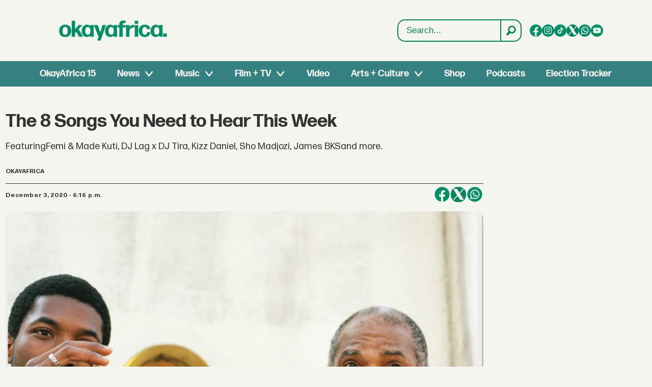

--- FILE ---
content_type: text/html; charset=utf-8
request_url: https://www.youtube-nocookie.com/embed/YhV1SRndBpQ
body_size: 46005
content:
<!DOCTYPE html><html lang="en" dir="ltr" data-cast-api-enabled="true"><head><meta name="viewport" content="width=device-width, initial-scale=1"><meta name="robots" content="noindex"><script nonce="s_mDqoRLjZwOlvKKMemmQw">if ('undefined' == typeof Symbol || 'undefined' == typeof Symbol.iterator) {delete Array.prototype.entries;}</script><style name="www-roboto" nonce="W_yJuX_79xAFWF23cZhzng">@font-face{font-family:'Roboto';font-style:normal;font-weight:400;font-stretch:100%;src:url(//fonts.gstatic.com/s/roboto/v48/KFO7CnqEu92Fr1ME7kSn66aGLdTylUAMa3GUBHMdazTgWw.woff2)format('woff2');unicode-range:U+0460-052F,U+1C80-1C8A,U+20B4,U+2DE0-2DFF,U+A640-A69F,U+FE2E-FE2F;}@font-face{font-family:'Roboto';font-style:normal;font-weight:400;font-stretch:100%;src:url(//fonts.gstatic.com/s/roboto/v48/KFO7CnqEu92Fr1ME7kSn66aGLdTylUAMa3iUBHMdazTgWw.woff2)format('woff2');unicode-range:U+0301,U+0400-045F,U+0490-0491,U+04B0-04B1,U+2116;}@font-face{font-family:'Roboto';font-style:normal;font-weight:400;font-stretch:100%;src:url(//fonts.gstatic.com/s/roboto/v48/KFO7CnqEu92Fr1ME7kSn66aGLdTylUAMa3CUBHMdazTgWw.woff2)format('woff2');unicode-range:U+1F00-1FFF;}@font-face{font-family:'Roboto';font-style:normal;font-weight:400;font-stretch:100%;src:url(//fonts.gstatic.com/s/roboto/v48/KFO7CnqEu92Fr1ME7kSn66aGLdTylUAMa3-UBHMdazTgWw.woff2)format('woff2');unicode-range:U+0370-0377,U+037A-037F,U+0384-038A,U+038C,U+038E-03A1,U+03A3-03FF;}@font-face{font-family:'Roboto';font-style:normal;font-weight:400;font-stretch:100%;src:url(//fonts.gstatic.com/s/roboto/v48/KFO7CnqEu92Fr1ME7kSn66aGLdTylUAMawCUBHMdazTgWw.woff2)format('woff2');unicode-range:U+0302-0303,U+0305,U+0307-0308,U+0310,U+0312,U+0315,U+031A,U+0326-0327,U+032C,U+032F-0330,U+0332-0333,U+0338,U+033A,U+0346,U+034D,U+0391-03A1,U+03A3-03A9,U+03B1-03C9,U+03D1,U+03D5-03D6,U+03F0-03F1,U+03F4-03F5,U+2016-2017,U+2034-2038,U+203C,U+2040,U+2043,U+2047,U+2050,U+2057,U+205F,U+2070-2071,U+2074-208E,U+2090-209C,U+20D0-20DC,U+20E1,U+20E5-20EF,U+2100-2112,U+2114-2115,U+2117-2121,U+2123-214F,U+2190,U+2192,U+2194-21AE,U+21B0-21E5,U+21F1-21F2,U+21F4-2211,U+2213-2214,U+2216-22FF,U+2308-230B,U+2310,U+2319,U+231C-2321,U+2336-237A,U+237C,U+2395,U+239B-23B7,U+23D0,U+23DC-23E1,U+2474-2475,U+25AF,U+25B3,U+25B7,U+25BD,U+25C1,U+25CA,U+25CC,U+25FB,U+266D-266F,U+27C0-27FF,U+2900-2AFF,U+2B0E-2B11,U+2B30-2B4C,U+2BFE,U+3030,U+FF5B,U+FF5D,U+1D400-1D7FF,U+1EE00-1EEFF;}@font-face{font-family:'Roboto';font-style:normal;font-weight:400;font-stretch:100%;src:url(//fonts.gstatic.com/s/roboto/v48/KFO7CnqEu92Fr1ME7kSn66aGLdTylUAMaxKUBHMdazTgWw.woff2)format('woff2');unicode-range:U+0001-000C,U+000E-001F,U+007F-009F,U+20DD-20E0,U+20E2-20E4,U+2150-218F,U+2190,U+2192,U+2194-2199,U+21AF,U+21E6-21F0,U+21F3,U+2218-2219,U+2299,U+22C4-22C6,U+2300-243F,U+2440-244A,U+2460-24FF,U+25A0-27BF,U+2800-28FF,U+2921-2922,U+2981,U+29BF,U+29EB,U+2B00-2BFF,U+4DC0-4DFF,U+FFF9-FFFB,U+10140-1018E,U+10190-1019C,U+101A0,U+101D0-101FD,U+102E0-102FB,U+10E60-10E7E,U+1D2C0-1D2D3,U+1D2E0-1D37F,U+1F000-1F0FF,U+1F100-1F1AD,U+1F1E6-1F1FF,U+1F30D-1F30F,U+1F315,U+1F31C,U+1F31E,U+1F320-1F32C,U+1F336,U+1F378,U+1F37D,U+1F382,U+1F393-1F39F,U+1F3A7-1F3A8,U+1F3AC-1F3AF,U+1F3C2,U+1F3C4-1F3C6,U+1F3CA-1F3CE,U+1F3D4-1F3E0,U+1F3ED,U+1F3F1-1F3F3,U+1F3F5-1F3F7,U+1F408,U+1F415,U+1F41F,U+1F426,U+1F43F,U+1F441-1F442,U+1F444,U+1F446-1F449,U+1F44C-1F44E,U+1F453,U+1F46A,U+1F47D,U+1F4A3,U+1F4B0,U+1F4B3,U+1F4B9,U+1F4BB,U+1F4BF,U+1F4C8-1F4CB,U+1F4D6,U+1F4DA,U+1F4DF,U+1F4E3-1F4E6,U+1F4EA-1F4ED,U+1F4F7,U+1F4F9-1F4FB,U+1F4FD-1F4FE,U+1F503,U+1F507-1F50B,U+1F50D,U+1F512-1F513,U+1F53E-1F54A,U+1F54F-1F5FA,U+1F610,U+1F650-1F67F,U+1F687,U+1F68D,U+1F691,U+1F694,U+1F698,U+1F6AD,U+1F6B2,U+1F6B9-1F6BA,U+1F6BC,U+1F6C6-1F6CF,U+1F6D3-1F6D7,U+1F6E0-1F6EA,U+1F6F0-1F6F3,U+1F6F7-1F6FC,U+1F700-1F7FF,U+1F800-1F80B,U+1F810-1F847,U+1F850-1F859,U+1F860-1F887,U+1F890-1F8AD,U+1F8B0-1F8BB,U+1F8C0-1F8C1,U+1F900-1F90B,U+1F93B,U+1F946,U+1F984,U+1F996,U+1F9E9,U+1FA00-1FA6F,U+1FA70-1FA7C,U+1FA80-1FA89,U+1FA8F-1FAC6,U+1FACE-1FADC,U+1FADF-1FAE9,U+1FAF0-1FAF8,U+1FB00-1FBFF;}@font-face{font-family:'Roboto';font-style:normal;font-weight:400;font-stretch:100%;src:url(//fonts.gstatic.com/s/roboto/v48/KFO7CnqEu92Fr1ME7kSn66aGLdTylUAMa3OUBHMdazTgWw.woff2)format('woff2');unicode-range:U+0102-0103,U+0110-0111,U+0128-0129,U+0168-0169,U+01A0-01A1,U+01AF-01B0,U+0300-0301,U+0303-0304,U+0308-0309,U+0323,U+0329,U+1EA0-1EF9,U+20AB;}@font-face{font-family:'Roboto';font-style:normal;font-weight:400;font-stretch:100%;src:url(//fonts.gstatic.com/s/roboto/v48/KFO7CnqEu92Fr1ME7kSn66aGLdTylUAMa3KUBHMdazTgWw.woff2)format('woff2');unicode-range:U+0100-02BA,U+02BD-02C5,U+02C7-02CC,U+02CE-02D7,U+02DD-02FF,U+0304,U+0308,U+0329,U+1D00-1DBF,U+1E00-1E9F,U+1EF2-1EFF,U+2020,U+20A0-20AB,U+20AD-20C0,U+2113,U+2C60-2C7F,U+A720-A7FF;}@font-face{font-family:'Roboto';font-style:normal;font-weight:400;font-stretch:100%;src:url(//fonts.gstatic.com/s/roboto/v48/KFO7CnqEu92Fr1ME7kSn66aGLdTylUAMa3yUBHMdazQ.woff2)format('woff2');unicode-range:U+0000-00FF,U+0131,U+0152-0153,U+02BB-02BC,U+02C6,U+02DA,U+02DC,U+0304,U+0308,U+0329,U+2000-206F,U+20AC,U+2122,U+2191,U+2193,U+2212,U+2215,U+FEFF,U+FFFD;}@font-face{font-family:'Roboto';font-style:normal;font-weight:500;font-stretch:100%;src:url(//fonts.gstatic.com/s/roboto/v48/KFO7CnqEu92Fr1ME7kSn66aGLdTylUAMa3GUBHMdazTgWw.woff2)format('woff2');unicode-range:U+0460-052F,U+1C80-1C8A,U+20B4,U+2DE0-2DFF,U+A640-A69F,U+FE2E-FE2F;}@font-face{font-family:'Roboto';font-style:normal;font-weight:500;font-stretch:100%;src:url(//fonts.gstatic.com/s/roboto/v48/KFO7CnqEu92Fr1ME7kSn66aGLdTylUAMa3iUBHMdazTgWw.woff2)format('woff2');unicode-range:U+0301,U+0400-045F,U+0490-0491,U+04B0-04B1,U+2116;}@font-face{font-family:'Roboto';font-style:normal;font-weight:500;font-stretch:100%;src:url(//fonts.gstatic.com/s/roboto/v48/KFO7CnqEu92Fr1ME7kSn66aGLdTylUAMa3CUBHMdazTgWw.woff2)format('woff2');unicode-range:U+1F00-1FFF;}@font-face{font-family:'Roboto';font-style:normal;font-weight:500;font-stretch:100%;src:url(//fonts.gstatic.com/s/roboto/v48/KFO7CnqEu92Fr1ME7kSn66aGLdTylUAMa3-UBHMdazTgWw.woff2)format('woff2');unicode-range:U+0370-0377,U+037A-037F,U+0384-038A,U+038C,U+038E-03A1,U+03A3-03FF;}@font-face{font-family:'Roboto';font-style:normal;font-weight:500;font-stretch:100%;src:url(//fonts.gstatic.com/s/roboto/v48/KFO7CnqEu92Fr1ME7kSn66aGLdTylUAMawCUBHMdazTgWw.woff2)format('woff2');unicode-range:U+0302-0303,U+0305,U+0307-0308,U+0310,U+0312,U+0315,U+031A,U+0326-0327,U+032C,U+032F-0330,U+0332-0333,U+0338,U+033A,U+0346,U+034D,U+0391-03A1,U+03A3-03A9,U+03B1-03C9,U+03D1,U+03D5-03D6,U+03F0-03F1,U+03F4-03F5,U+2016-2017,U+2034-2038,U+203C,U+2040,U+2043,U+2047,U+2050,U+2057,U+205F,U+2070-2071,U+2074-208E,U+2090-209C,U+20D0-20DC,U+20E1,U+20E5-20EF,U+2100-2112,U+2114-2115,U+2117-2121,U+2123-214F,U+2190,U+2192,U+2194-21AE,U+21B0-21E5,U+21F1-21F2,U+21F4-2211,U+2213-2214,U+2216-22FF,U+2308-230B,U+2310,U+2319,U+231C-2321,U+2336-237A,U+237C,U+2395,U+239B-23B7,U+23D0,U+23DC-23E1,U+2474-2475,U+25AF,U+25B3,U+25B7,U+25BD,U+25C1,U+25CA,U+25CC,U+25FB,U+266D-266F,U+27C0-27FF,U+2900-2AFF,U+2B0E-2B11,U+2B30-2B4C,U+2BFE,U+3030,U+FF5B,U+FF5D,U+1D400-1D7FF,U+1EE00-1EEFF;}@font-face{font-family:'Roboto';font-style:normal;font-weight:500;font-stretch:100%;src:url(//fonts.gstatic.com/s/roboto/v48/KFO7CnqEu92Fr1ME7kSn66aGLdTylUAMaxKUBHMdazTgWw.woff2)format('woff2');unicode-range:U+0001-000C,U+000E-001F,U+007F-009F,U+20DD-20E0,U+20E2-20E4,U+2150-218F,U+2190,U+2192,U+2194-2199,U+21AF,U+21E6-21F0,U+21F3,U+2218-2219,U+2299,U+22C4-22C6,U+2300-243F,U+2440-244A,U+2460-24FF,U+25A0-27BF,U+2800-28FF,U+2921-2922,U+2981,U+29BF,U+29EB,U+2B00-2BFF,U+4DC0-4DFF,U+FFF9-FFFB,U+10140-1018E,U+10190-1019C,U+101A0,U+101D0-101FD,U+102E0-102FB,U+10E60-10E7E,U+1D2C0-1D2D3,U+1D2E0-1D37F,U+1F000-1F0FF,U+1F100-1F1AD,U+1F1E6-1F1FF,U+1F30D-1F30F,U+1F315,U+1F31C,U+1F31E,U+1F320-1F32C,U+1F336,U+1F378,U+1F37D,U+1F382,U+1F393-1F39F,U+1F3A7-1F3A8,U+1F3AC-1F3AF,U+1F3C2,U+1F3C4-1F3C6,U+1F3CA-1F3CE,U+1F3D4-1F3E0,U+1F3ED,U+1F3F1-1F3F3,U+1F3F5-1F3F7,U+1F408,U+1F415,U+1F41F,U+1F426,U+1F43F,U+1F441-1F442,U+1F444,U+1F446-1F449,U+1F44C-1F44E,U+1F453,U+1F46A,U+1F47D,U+1F4A3,U+1F4B0,U+1F4B3,U+1F4B9,U+1F4BB,U+1F4BF,U+1F4C8-1F4CB,U+1F4D6,U+1F4DA,U+1F4DF,U+1F4E3-1F4E6,U+1F4EA-1F4ED,U+1F4F7,U+1F4F9-1F4FB,U+1F4FD-1F4FE,U+1F503,U+1F507-1F50B,U+1F50D,U+1F512-1F513,U+1F53E-1F54A,U+1F54F-1F5FA,U+1F610,U+1F650-1F67F,U+1F687,U+1F68D,U+1F691,U+1F694,U+1F698,U+1F6AD,U+1F6B2,U+1F6B9-1F6BA,U+1F6BC,U+1F6C6-1F6CF,U+1F6D3-1F6D7,U+1F6E0-1F6EA,U+1F6F0-1F6F3,U+1F6F7-1F6FC,U+1F700-1F7FF,U+1F800-1F80B,U+1F810-1F847,U+1F850-1F859,U+1F860-1F887,U+1F890-1F8AD,U+1F8B0-1F8BB,U+1F8C0-1F8C1,U+1F900-1F90B,U+1F93B,U+1F946,U+1F984,U+1F996,U+1F9E9,U+1FA00-1FA6F,U+1FA70-1FA7C,U+1FA80-1FA89,U+1FA8F-1FAC6,U+1FACE-1FADC,U+1FADF-1FAE9,U+1FAF0-1FAF8,U+1FB00-1FBFF;}@font-face{font-family:'Roboto';font-style:normal;font-weight:500;font-stretch:100%;src:url(//fonts.gstatic.com/s/roboto/v48/KFO7CnqEu92Fr1ME7kSn66aGLdTylUAMa3OUBHMdazTgWw.woff2)format('woff2');unicode-range:U+0102-0103,U+0110-0111,U+0128-0129,U+0168-0169,U+01A0-01A1,U+01AF-01B0,U+0300-0301,U+0303-0304,U+0308-0309,U+0323,U+0329,U+1EA0-1EF9,U+20AB;}@font-face{font-family:'Roboto';font-style:normal;font-weight:500;font-stretch:100%;src:url(//fonts.gstatic.com/s/roboto/v48/KFO7CnqEu92Fr1ME7kSn66aGLdTylUAMa3KUBHMdazTgWw.woff2)format('woff2');unicode-range:U+0100-02BA,U+02BD-02C5,U+02C7-02CC,U+02CE-02D7,U+02DD-02FF,U+0304,U+0308,U+0329,U+1D00-1DBF,U+1E00-1E9F,U+1EF2-1EFF,U+2020,U+20A0-20AB,U+20AD-20C0,U+2113,U+2C60-2C7F,U+A720-A7FF;}@font-face{font-family:'Roboto';font-style:normal;font-weight:500;font-stretch:100%;src:url(//fonts.gstatic.com/s/roboto/v48/KFO7CnqEu92Fr1ME7kSn66aGLdTylUAMa3yUBHMdazQ.woff2)format('woff2');unicode-range:U+0000-00FF,U+0131,U+0152-0153,U+02BB-02BC,U+02C6,U+02DA,U+02DC,U+0304,U+0308,U+0329,U+2000-206F,U+20AC,U+2122,U+2191,U+2193,U+2212,U+2215,U+FEFF,U+FFFD;}</style><script name="www-roboto" nonce="s_mDqoRLjZwOlvKKMemmQw">if (document.fonts && document.fonts.load) {document.fonts.load("400 10pt Roboto", "E"); document.fonts.load("500 10pt Roboto", "E");}</script><link rel="stylesheet" href="/s/player/c1c87fb0/www-player.css" name="www-player" nonce="W_yJuX_79xAFWF23cZhzng"><style nonce="W_yJuX_79xAFWF23cZhzng">html {overflow: hidden;}body {font: 12px Roboto, Arial, sans-serif; background-color: #000; color: #fff; height: 100%; width: 100%; overflow: hidden; position: absolute; margin: 0; padding: 0;}#player {width: 100%; height: 100%;}h1 {text-align: center; color: #fff;}h3 {margin-top: 6px; margin-bottom: 3px;}.player-unavailable {position: absolute; top: 0; left: 0; right: 0; bottom: 0; padding: 25px; font-size: 13px; background: url(/img/meh7.png) 50% 65% no-repeat;}.player-unavailable .message {text-align: left; margin: 0 -5px 15px; padding: 0 5px 14px; border-bottom: 1px solid #888; font-size: 19px; font-weight: normal;}.player-unavailable a {color: #167ac6; text-decoration: none;}</style><script nonce="s_mDqoRLjZwOlvKKMemmQw">var ytcsi={gt:function(n){n=(n||"")+"data_";return ytcsi[n]||(ytcsi[n]={tick:{},info:{},gel:{preLoggedGelInfos:[]}})},now:window.performance&&window.performance.timing&&window.performance.now&&window.performance.timing.navigationStart?function(){return window.performance.timing.navigationStart+window.performance.now()}:function(){return(new Date).getTime()},tick:function(l,t,n){var ticks=ytcsi.gt(n).tick;var v=t||ytcsi.now();if(ticks[l]){ticks["_"+l]=ticks["_"+l]||[ticks[l]];ticks["_"+l].push(v)}ticks[l]=
v},info:function(k,v,n){ytcsi.gt(n).info[k]=v},infoGel:function(p,n){ytcsi.gt(n).gel.preLoggedGelInfos.push(p)},setStart:function(t,n){ytcsi.tick("_start",t,n)}};
(function(w,d){function isGecko(){if(!w.navigator)return false;try{if(w.navigator.userAgentData&&w.navigator.userAgentData.brands&&w.navigator.userAgentData.brands.length){var brands=w.navigator.userAgentData.brands;var i=0;for(;i<brands.length;i++)if(brands[i]&&brands[i].brand==="Firefox")return true;return false}}catch(e){setTimeout(function(){throw e;})}if(!w.navigator.userAgent)return false;var ua=w.navigator.userAgent;return ua.indexOf("Gecko")>0&&ua.toLowerCase().indexOf("webkit")<0&&ua.indexOf("Edge")<
0&&ua.indexOf("Trident")<0&&ua.indexOf("MSIE")<0}ytcsi.setStart(w.performance?w.performance.timing.responseStart:null);var isPrerender=(d.visibilityState||d.webkitVisibilityState)=="prerender";var vName=!d.visibilityState&&d.webkitVisibilityState?"webkitvisibilitychange":"visibilitychange";if(isPrerender){var startTick=function(){ytcsi.setStart();d.removeEventListener(vName,startTick)};d.addEventListener(vName,startTick,false)}if(d.addEventListener)d.addEventListener(vName,function(){ytcsi.tick("vc")},
false);if(isGecko()){var isHidden=(d.visibilityState||d.webkitVisibilityState)=="hidden";if(isHidden)ytcsi.tick("vc")}var slt=function(el,t){setTimeout(function(){var n=ytcsi.now();el.loadTime=n;if(el.slt)el.slt()},t)};w.__ytRIL=function(el){if(!el.getAttribute("data-thumb"))if(w.requestAnimationFrame)w.requestAnimationFrame(function(){slt(el,0)});else slt(el,16)}})(window,document);
</script><script nonce="s_mDqoRLjZwOlvKKMemmQw">var ytcfg={d:function(){return window.yt&&yt.config_||ytcfg.data_||(ytcfg.data_={})},get:function(k,o){return k in ytcfg.d()?ytcfg.d()[k]:o},set:function(){var a=arguments;if(a.length>1)ytcfg.d()[a[0]]=a[1];else{var k;for(k in a[0])ytcfg.d()[k]=a[0][k]}}};
ytcfg.set({"CLIENT_CANARY_STATE":"none","DEVICE":"cbr\u003dChrome\u0026cbrand\u003dapple\u0026cbrver\u003d131.0.0.0\u0026ceng\u003dWebKit\u0026cengver\u003d537.36\u0026cos\u003dMacintosh\u0026cosver\u003d10_15_7\u0026cplatform\u003dDESKTOP","EVENT_ID":"ZJZxabzyGs-xvPEPgbzp0AM","EXPERIMENT_FLAGS":{"ab_det_apm":true,"ab_det_el_h":true,"ab_det_em_inj":true,"ab_l_sig_st":true,"ab_l_sig_st_e":true,"action_companion_center_align_description":true,"allow_skip_networkless":true,"always_send_and_write":true,"att_web_record_metrics":true,"attmusi":true,"c3_enable_button_impression_logging":true,"c3_watch_page_component":true,"cancel_pending_navs":true,"clean_up_manual_attribution_header":true,"config_age_report_killswitch":true,"cow_optimize_idom_compat":true,"csi_config_handling_infra":true,"csi_on_gel":true,"delhi_mweb_colorful_sd":true,"delhi_mweb_colorful_sd_v2":true,"deprecate_csi_has_info":true,"deprecate_pair_servlet_enabled":true,"desktop_sparkles_light_cta_button":true,"disable_cached_masthead_data":true,"disable_child_node_auto_formatted_strings":true,"disable_log_to_visitor_layer":true,"disable_pacf_logging_for_memory_limited_tv":true,"embeds_desktoff_nonmobile_eligible":true,"embeds_enable_eid_enforcement_for_youtube":true,"embeds_enable_info_panel_dismissal":true,"embeds_enable_pfp_always_unbranded":true,"embeds_muted_autoplay_sound_fix":true,"embeds_serve_es6_client":true,"embeds_web_nwl_disable_nocookie":true,"embeds_web_updated_shorts_definition_fix":true,"enable_active_view_display_ad_renderer_web_home":true,"enable_ad_disclosure_banner_a11y_fix":true,"enable_client_creator_goal_ticker_bar_revamp":true,"enable_client_only_wiz_direct_reactions":true,"enable_client_sli_logging":true,"enable_client_streamz_web":true,"enable_client_ve_spec":true,"enable_cloud_save_error_popup_after_retry":true,"enable_dai_sdf_h5_preroll":true,"enable_datasync_id_header_in_web_vss_pings":true,"enable_default_mono_cta_migration_web_client":true,"enable_docked_chat_messages":true,"enable_drop_shadow_experiment":true,"enable_entity_store_from_dependency_injection":true,"enable_inline_muted_playback_on_web_search":true,"enable_inline_muted_playback_on_web_search_for_vdc":true,"enable_inline_muted_playback_on_web_search_for_vdcb":true,"enable_is_extended_monitoring":true,"enable_is_mini_app_page_active_bugfix":true,"enable_logging_first_user_action_after_game_ready":true,"enable_ltc_param_fetch_from_innertube":true,"enable_masthead_mweb_padding_fix":true,"enable_menu_renderer_button_in_mweb_hclr":true,"enable_mini_app_command_handler_mweb_fix":true,"enable_mini_guide_downloads_item":true,"enable_mixed_direction_formatted_strings":true,"enable_mweb_livestream_ui_update":true,"enable_mweb_new_caption_language_picker":true,"enable_names_handles_account_switcher":true,"enable_network_request_logging_on_game_events":true,"enable_new_paid_product_placement":true,"enable_open_in_new_tab_icon_for_short_dr_for_desktop_search":true,"enable_open_yt_content":true,"enable_origin_query_parameter_bugfix":true,"enable_pause_ads_on_ytv_html5":true,"enable_payments_purchase_manager":true,"enable_pdp_icon_prefetch":true,"enable_pl_r_si_fa":true,"enable_place_pivot_url":true,"enable_pv_screen_modern_text":true,"enable_removing_navbar_title_on_hashtag_page_mweb":true,"enable_rta_manager":true,"enable_sdf_companion_h5":true,"enable_sdf_dai_h5_midroll":true,"enable_sdf_h5_endemic_mid_post_roll":true,"enable_sdf_on_h5_unplugged_vod_midroll":true,"enable_sdf_shorts_player_bytes_h5":true,"enable_sending_unwrapped_game_audio_as_serialized_metadata":true,"enable_sfv_effect_pivot_url":true,"enable_shorts_new_carousel":true,"enable_skip_ad_guidance_prompt":true,"enable_skippable_ads_for_unplugged_ad_pod":true,"enable_smearing_expansion_dai":true,"enable_third_party_info":true,"enable_time_out_messages":true,"enable_timeline_view_modern_transcript_fe":true,"enable_video_display_compact_button_group_for_desktop_search":true,"enable_web_delhi_icons":true,"enable_web_home_top_landscape_image_layout_level_click":true,"enable_web_tiered_gel":true,"enable_window_constrained_buy_flow_dialog":true,"enable_wiz_queue_effect_and_on_init_initial_runs":true,"enable_ypc_spinners":true,"enable_yt_ata_iframe_authuser":true,"export_networkless_options":true,"export_player_version_to_ytconfig":true,"fill_single_video_with_notify_to_lasr":true,"fix_ad_miniplayer_controls_rendering":true,"fix_ads_tracking_for_swf_config_deprecation_mweb":true,"h5_companion_enable_adcpn_macro_substitution_for_click_pings":true,"h5_inplayer_enable_adcpn_macro_substitution_for_click_pings":true,"h5_reset_cache_and_filter_before_update_masthead":true,"hide_channel_creation_title_for_mweb":true,"high_ccv_client_side_caching_h5":true,"html5_log_trigger_events_with_debug_data":true,"html5_ssdai_enable_media_end_cue_range":true,"il_attach_cache_limit":true,"il_use_view_model_logging_context":true,"is_browser_support_for_webcam_streaming":true,"json_condensed_response":true,"kev_adb_pg":true,"kevlar_gel_error_routing":true,"kevlar_watch_cinematics":true,"live_chat_enable_controller_extraction":true,"live_chat_enable_rta_manager":true,"live_chat_increased_min_height":true,"log_click_with_layer_from_element_in_command_handler":true,"log_errors_through_nwl_on_retry":true,"mdx_enable_privacy_disclosure_ui":true,"mdx_load_cast_api_bootstrap_script":true,"medium_progress_bar_modification":true,"migrate_remaining_web_ad_badges_to_innertube":true,"mobile_account_menu_refresh":true,"mweb_account_linking_noapp":true,"mweb_after_render_to_scheduler":true,"mweb_allow_modern_search_suggest_behavior":true,"mweb_animated_actions":true,"mweb_app_upsell_button_direct_to_app":true,"mweb_c3_enable_adaptive_signals":true,"mweb_c3_library_page_enable_recent_shelf":true,"mweb_c3_remove_web_navigation_endpoint_data":true,"mweb_c3_use_canonical_from_player_response":true,"mweb_cinematic_watch":true,"mweb_command_handler":true,"mweb_delay_watch_initial_data":true,"mweb_disable_searchbar_scroll":true,"mweb_enable_fine_scrubbing_for_recs":true,"mweb_enable_keto_batch_player_fullscreen":true,"mweb_enable_keto_batch_player_progress_bar":true,"mweb_enable_keto_batch_player_tooltips":true,"mweb_enable_lockup_view_model_for_ucp":true,"mweb_enable_mix_panel_title_metadata":true,"mweb_enable_more_drawer":true,"mweb_enable_optional_fullscreen_landscape_locking":true,"mweb_enable_overlay_touch_manager":true,"mweb_enable_premium_carve_out_fix":true,"mweb_enable_refresh_detection":true,"mweb_enable_search_imp":true,"mweb_enable_sequence_signal":true,"mweb_enable_shorts_pivot_button":true,"mweb_enable_shorts_video_preload":true,"mweb_enable_skippables_on_jio_phone":true,"mweb_enable_two_line_title_on_shorts":true,"mweb_enable_varispeed_controller":true,"mweb_enable_watch_feed_infinite_scroll":true,"mweb_enable_wrapped_unplugged_pause_membership_dialog_renderer":true,"mweb_fix_monitor_visibility_after_render":true,"mweb_force_ios_fallback_to_native_control":true,"mweb_fp_auto_fullscreen":true,"mweb_fullscreen_controls":true,"mweb_fullscreen_controls_action_buttons":true,"mweb_fullscreen_watch_system":true,"mweb_home_reactive_shorts":true,"mweb_innertube_search_command":true,"mweb_lang_in_html":true,"mweb_like_button_synced_with_entities":true,"mweb_logo_use_home_page_ve":true,"mweb_module_decoration":true,"mweb_native_control_in_faux_fullscreen_shared":true,"mweb_player_control_on_hover":true,"mweb_player_delhi_dtts":true,"mweb_player_settings_use_bottom_sheet":true,"mweb_player_show_previous_next_buttons_in_playlist":true,"mweb_player_skip_no_op_state_changes":true,"mweb_player_user_select_none":true,"mweb_playlist_engagement_panel":true,"mweb_progress_bar_seek_on_mouse_click":true,"mweb_pull_2_full":true,"mweb_pull_2_full_enable_touch_handlers":true,"mweb_schedule_warm_watch_response":true,"mweb_searchbox_legacy_navigation":true,"mweb_see_fewer_shorts":true,"mweb_shorts_comments_panel_id_change":true,"mweb_shorts_early_continuation":true,"mweb_show_ios_smart_banner":true,"mweb_show_sign_in_button_from_header":true,"mweb_use_server_url_on_startup":true,"mweb_watch_captions_enable_auto_translate":true,"mweb_watch_captions_set_default_size":true,"mweb_watch_stop_scheduler_on_player_response":true,"mweb_watchfeed_big_thumbnails":true,"mweb_yt_searchbox":true,"networkless_logging":true,"no_client_ve_attach_unless_shown":true,"nwl_send_from_memory_when_online":true,"pageid_as_header_web":true,"playback_settings_use_switch_menu":true,"player_controls_autonav_fix":true,"player_controls_skip_double_signal_update":true,"polymer_bad_build_labels":true,"polymer_verifiy_app_state":true,"qoe_send_and_write":true,"remove_chevron_from_ad_disclosure_banner_h5":true,"remove_masthead_channel_banner_on_refresh":true,"remove_slot_id_exited_trigger_for_dai_in_player_slot_expire":true,"replace_client_url_parsing_with_server_signal":true,"service_worker_enabled":true,"service_worker_push_enabled":true,"service_worker_push_home_page_prompt":true,"service_worker_push_watch_page_prompt":true,"shell_load_gcf":true,"shorten_initial_gel_batch_timeout":true,"should_use_yt_voice_endpoint_in_kaios":true,"skip_invalid_ytcsi_ticks":true,"skip_setting_info_in_csi_data_object":true,"smarter_ve_dedupping":true,"speedmaster_no_seek":true,"start_client_gcf_mweb":true,"stop_handling_click_for_non_rendering_overlay_layout":true,"suppress_error_204_logging":true,"synced_panel_scrolling_controller":true,"use_event_time_ms_header":true,"use_fifo_for_networkless":true,"use_player_abuse_bg_library":true,"use_request_time_ms_header":true,"use_session_based_sampling":true,"use_thumbnail_overlay_time_status_renderer_for_live_badge":true,"use_ts_visibilitylogger":true,"vss_final_ping_send_and_write":true,"vss_playback_use_send_and_write":true,"web_adaptive_repeat_ase":true,"web_always_load_chat_support":true,"web_animated_like":true,"web_api_url":true,"web_attributed_string_deep_equal_bugfix":true,"web_autonav_allow_off_by_default":true,"web_button_vm_refactor_disabled":true,"web_c3_log_app_init_finish":true,"web_csi_action_sampling_enabled":true,"web_dedupe_ve_grafting":true,"web_disable_backdrop_filter":true,"web_enable_ab_rsp_cl":true,"web_enable_course_icon_update":true,"web_enable_error_204":true,"web_fix_segmented_like_dislike_undefined":true,"web_gcf_hashes_innertube":true,"web_gel_timeout_cap":true,"web_metadata_carousel_elref_bugfix":true,"web_parent_target_for_sheets":true,"web_persist_server_autonav_state_on_client":true,"web_playback_associated_log_ctt":true,"web_playback_associated_ve":true,"web_prefetch_preload_video":true,"web_progress_bar_draggable":true,"web_resizable_advertiser_banner_on_masthead_safari_fix":true,"web_scheduler_auto_init":true,"web_shorts_just_watched_on_channel_and_pivot_study":true,"web_shorts_just_watched_overlay":true,"web_shorts_pivot_button_view_model_reactive":true,"web_update_panel_visibility_logging_fix":true,"web_video_attribute_view_model_a11y_fix":true,"web_watch_controls_state_signals":true,"web_wiz_attributed_string":true,"webfe_mweb_watch_microdata":true,"webfe_watch_shorts_canonical_url_fix":true,"webpo_exit_on_net_err":true,"wiz_diff_overwritable":true,"wiz_memoize_stamper_items":true,"woffle_used_state_report":true,"wpo_gel_strz":true,"H5_async_logging_delay_ms":30000.0,"attention_logging_scroll_throttle":500.0,"autoplay_pause_by_lact_sampling_fraction":0.0,"cinematic_watch_effect_opacity":0.4,"log_window_onerror_fraction":0.1,"speedmaster_playback_rate":2.0,"tv_pacf_logging_sample_rate":0.01,"web_attention_logging_scroll_throttle":500.0,"web_load_prediction_threshold":0.1,"web_navigation_prediction_threshold":0.1,"web_pbj_log_warning_rate":0.0,"web_system_health_fraction":0.01,"ytidb_transaction_ended_event_rate_limit":0.02,"active_time_update_interval_ms":10000,"att_init_delay":500,"autoplay_pause_by_lact_sec":0,"botguard_async_snapshot_timeout_ms":3000,"check_navigator_accuracy_timeout_ms":0,"cinematic_watch_css_filter_blur_strength":40,"cinematic_watch_fade_out_duration":500,"close_webview_delay_ms":100,"cloud_save_game_data_rate_limit_ms":3000,"compression_disable_point":10,"custom_active_view_tos_timeout_ms":3600000,"embeds_widget_poll_interval_ms":0,"gel_min_batch_size":3,"gel_queue_timeout_max_ms":60000,"get_async_timeout_ms":60000,"hide_cta_for_home_web_video_ads_animate_in_time":2,"html5_byterate_soft_cap":0,"initial_gel_batch_timeout":2000,"max_body_size_to_compress":500000,"max_prefetch_window_sec_for_livestream_optimization":10,"min_prefetch_offset_sec_for_livestream_optimization":20,"mini_app_container_iframe_src_update_delay_ms":0,"multiple_preview_news_duration_time":11000,"mweb_c3_toast_duration_ms":5000,"mweb_deep_link_fallback_timeout_ms":10000,"mweb_delay_response_received_actions":100,"mweb_fp_dpad_rate_limit_ms":0,"mweb_fp_dpad_watch_title_clamp_lines":0,"mweb_history_manager_cache_size":100,"mweb_ios_fullscreen_playback_transition_delay_ms":500,"mweb_ios_fullscreen_system_pause_epilson_ms":0,"mweb_override_response_store_expiration_ms":0,"mweb_shorts_early_continuation_trigger_threshold":4,"mweb_w2w_max_age_seconds":0,"mweb_watch_captions_default_size":2,"neon_dark_launch_gradient_count":0,"network_polling_interval":30000,"play_click_interval_ms":30000,"play_ping_interval_ms":10000,"prefetch_comments_ms_after_video":0,"send_config_hash_timer":0,"service_worker_push_logged_out_prompt_watches":-1,"service_worker_push_prompt_cap":-1,"service_worker_push_prompt_delay_microseconds":3888000000000,"slow_compressions_before_abandon_count":4,"speedmaster_cancellation_movement_dp":10,"speedmaster_touch_activation_ms":500,"web_attention_logging_throttle":500,"web_foreground_heartbeat_interval_ms":28000,"web_gel_debounce_ms":10000,"web_logging_max_batch":100,"web_max_tracing_events":50,"web_tracing_session_replay":0,"wil_icon_max_concurrent_fetches":9999,"ytidb_remake_db_retries":3,"ytidb_reopen_db_retries":3,"WebClientReleaseProcessCritical__youtube_embeds_client_version_override":"","WebClientReleaseProcessCritical__youtube_embeds_web_client_version_override":"","WebClientReleaseProcessCritical__youtube_mweb_client_version_override":"","debug_forced_internalcountrycode":"","embeds_web_synth_ch_headers_banned_urls_regex":"","enable_web_media_service":"DISABLED","il_payload_scraping":"","live_chat_unicode_emoji_json_url":"https://www.gstatic.com/youtube/img/emojis/emojis-svg-9.json","mweb_deep_link_feature_tag_suffix":"11268432","mweb_enable_shorts_innertube_player_prefetch_trigger":"NONE","mweb_fp_dpad":"home,search,browse,channel,create_channel,experiments,settings,trending,oops,404,paid_memberships,sponsorship,premium,shorts","mweb_fp_dpad_linear_navigation":"","mweb_fp_dpad_linear_navigation_visitor":"","mweb_fp_dpad_visitor":"","mweb_preload_video_by_player_vars":"","mweb_sign_in_button_style":"STYLE_SUGGESTIVE_AVATAR","place_pivot_triggering_container_alternate":"","place_pivot_triggering_counterfactual_container_alternate":"","search_ui_mweb_searchbar_restyle":"DEFAULT","service_worker_push_force_notification_prompt_tag":"1","service_worker_scope":"/","suggest_exp_str":"","web_client_version_override":"","kevlar_command_handler_command_banlist":[],"mini_app_ids_without_game_ready":["UgkxHHtsak1SC8mRGHMZewc4HzeAY3yhPPmJ","Ugkx7OgzFqE6z_5Mtf4YsotGfQNII1DF_RBm"],"web_op_signal_type_banlist":[],"web_tracing_enabled_spans":["event","command"]},"GAPI_HINT_PARAMS":"m;/_/scs/abc-static/_/js/k\u003dgapi.gapi.en.FZb77tO2YW4.O/d\u003d1/rs\u003dAHpOoo8lqavmo6ayfVxZovyDiP6g3TOVSQ/m\u003d__features__","GAPI_HOST":"https://apis.google.com","GAPI_LOCALE":"en_US","GL":"US","HL":"en","HTML_DIR":"ltr","HTML_LANG":"en","INNERTUBE_API_KEY":"AIzaSyAO_FJ2SlqU8Q4STEHLGCilw_Y9_11qcW8","INNERTUBE_API_VERSION":"v1","INNERTUBE_CLIENT_NAME":"WEB_EMBEDDED_PLAYER","INNERTUBE_CLIENT_VERSION":"1.20260121.01.00","INNERTUBE_CONTEXT":{"client":{"hl":"en","gl":"US","remoteHost":"18.118.211.186","deviceMake":"Apple","deviceModel":"","visitorData":"[base64]%3D%3D","userAgent":"Mozilla/5.0 (Macintosh; Intel Mac OS X 10_15_7) AppleWebKit/537.36 (KHTML, like Gecko) Chrome/131.0.0.0 Safari/537.36; ClaudeBot/1.0; +claudebot@anthropic.com),gzip(gfe)","clientName":"WEB_EMBEDDED_PLAYER","clientVersion":"1.20260121.01.00","osName":"Macintosh","osVersion":"10_15_7","originalUrl":"https://www.youtube-nocookie.com/embed/YhV1SRndBpQ","platform":"DESKTOP","clientFormFactor":"UNKNOWN_FORM_FACTOR","configInfo":{"appInstallData":"[base64]%3D"},"browserName":"Chrome","browserVersion":"131.0.0.0","acceptHeader":"text/html,application/xhtml+xml,application/xml;q\u003d0.9,image/webp,image/apng,*/*;q\u003d0.8,application/signed-exchange;v\u003db3;q\u003d0.9","deviceExperimentId":"ChxOelU1T0RBeE9UUXdORGN6TVRjM01qYzJNQT09EOSsxssGGOSsxssG","rolloutToken":"CPfJhaHOisbrAxCiybiol56SAxiiybiol56SAw%3D%3D"},"user":{"lockedSafetyMode":false},"request":{"useSsl":true},"clickTracking":{"clickTrackingParams":"IhMIvLS4qJeekgMVzxgvCB0BXho6"},"thirdParty":{"embeddedPlayerContext":{"embeddedPlayerEncryptedContext":"AD5ZzFQ2tDjmCgmdJt3wf-MilgeOY1VIpYUi6An9v02XMqkDE3dEWs2LA7_4b7yiabNseKzDLbCXzZS__XjvvBW0fO7yIh9JYBCxYaD-yVWvhBzWsAgygDrBeINng1U8M603IRYVzgKCE7_kUaxUodbqJYR2bQjliGyeDmQ0tOzVwGggyzbBa16bcnNEnwrjJoU","ancestorOriginsSupported":false}}},"INNERTUBE_CONTEXT_CLIENT_NAME":56,"INNERTUBE_CONTEXT_CLIENT_VERSION":"1.20260121.01.00","INNERTUBE_CONTEXT_GL":"US","INNERTUBE_CONTEXT_HL":"en","LATEST_ECATCHER_SERVICE_TRACKING_PARAMS":{"client.name":"WEB_EMBEDDED_PLAYER","client.jsfeat":"2021"},"LOGGED_IN":false,"PAGE_BUILD_LABEL":"youtube.embeds.web_20260121_01_RC00","PAGE_CL":858938007,"SERVER_NAME":"WebFE","VISITOR_DATA":"[base64]%3D%3D","WEB_PLAYER_CONTEXT_CONFIGS":{"WEB_PLAYER_CONTEXT_CONFIG_ID_EMBEDDED_PLAYER":{"rootElementId":"movie_player","jsUrl":"/s/player/c1c87fb0/player_ias.vflset/en_US/base.js","cssUrl":"/s/player/c1c87fb0/www-player.css","contextId":"WEB_PLAYER_CONTEXT_CONFIG_ID_EMBEDDED_PLAYER","eventLabel":"embedded","contentRegion":"US","hl":"en_US","hostLanguage":"en","innertubeApiKey":"AIzaSyAO_FJ2SlqU8Q4STEHLGCilw_Y9_11qcW8","innertubeApiVersion":"v1","innertubeContextClientVersion":"1.20260121.01.00","device":{"brand":"apple","model":"","browser":"Chrome","browserVersion":"131.0.0.0","os":"Macintosh","osVersion":"10_15_7","platform":"DESKTOP","interfaceName":"WEB_EMBEDDED_PLAYER","interfaceVersion":"1.20260121.01.00"},"serializedExperimentIds":"24004644,51010235,51063643,51098299,51204329,51222973,51340662,51349914,51353393,51366423,51372680,51389629,51404808,51404810,51484222,51489568,51490331,51500051,51505436,51526267,51530495,51534669,51560386,51565116,51566373,51578633,51583566,51583821,51585555,51586118,51605258,51605395,51609829,51611457,51615066,51620866,51621065,51622351,51622845,51626155,51632249,51637029,51638270,51638932,51647792,51648336,51656216,51672162,51678201,51681662,51683502,51684302,51684306,51690474,51691589,51693510,51693994,51696107,51696619,51697032,51700777,51705183,51709242,51711227,51711298,51712601,51713237,51714463,51718385,51719411,51719588,51719628,51723507,51724105,51729218,51735449,51737134,51738919,51740812,51742830,51742876,51743156,51744563","serializedExperimentFlags":"H5_async_logging_delay_ms\u003d30000.0\u0026PlayerWeb__h5_enable_advisory_rating_restrictions\u003dtrue\u0026a11y_h5_associate_survey_question\u003dtrue\u0026ab_det_apm\u003dtrue\u0026ab_det_el_h\u003dtrue\u0026ab_det_em_inj\u003dtrue\u0026ab_l_sig_st\u003dtrue\u0026ab_l_sig_st_e\u003dtrue\u0026action_companion_center_align_description\u003dtrue\u0026ad_pod_disable_companion_persist_ads_quality\u003dtrue\u0026add_stmp_logs_for_voice_boost\u003dtrue\u0026allow_autohide_on_paused_videos\u003dtrue\u0026allow_drm_override\u003dtrue\u0026allow_live_autoplay\u003dtrue\u0026allow_poltergust_autoplay\u003dtrue\u0026allow_skip_networkless\u003dtrue\u0026allow_vp9_1080p_mq_enc\u003dtrue\u0026always_cache_redirect_endpoint\u003dtrue\u0026always_send_and_write\u003dtrue\u0026annotation_module_vast_cards_load_logging_fraction\u003d0.0\u0026assign_drm_family_by_format\u003dtrue\u0026att_web_record_metrics\u003dtrue\u0026attention_logging_scroll_throttle\u003d500.0\u0026attmusi\u003dtrue\u0026autoplay_time\u003d10000\u0026autoplay_time_for_fullscreen\u003d-1\u0026autoplay_time_for_music_content\u003d-1\u0026bg_vm_reinit_threshold\u003d7200000\u0026blocked_packages_for_sps\u003d[]\u0026botguard_async_snapshot_timeout_ms\u003d3000\u0026captions_url_add_ei\u003dtrue\u0026check_navigator_accuracy_timeout_ms\u003d0\u0026clean_up_manual_attribution_header\u003dtrue\u0026compression_disable_point\u003d10\u0026cow_optimize_idom_compat\u003dtrue\u0026csi_config_handling_infra\u003dtrue\u0026csi_on_gel\u003dtrue\u0026custom_active_view_tos_timeout_ms\u003d3600000\u0026dash_manifest_version\u003d5\u0026debug_bandaid_hostname\u003d\u0026debug_bandaid_port\u003d0\u0026debug_sherlog_username\u003d\u0026delhi_fast_follow_autonav_toggle\u003dtrue\u0026delhi_modern_player_default_thumbnail_percentage\u003d0.0\u0026delhi_modern_player_faster_autohide_delay_ms\u003d2000\u0026delhi_modern_player_pause_thumbnail_percentage\u003d0.6\u0026delhi_modern_web_player_blending_mode\u003d\u0026delhi_modern_web_player_disable_frosted_glass\u003dtrue\u0026delhi_modern_web_player_horizontal_volume_controls\u003dtrue\u0026delhi_modern_web_player_lhs_volume_controls\u003dtrue\u0026delhi_modern_web_player_responsive_compact_controls_threshold\u003d0\u0026deprecate_22\u003dtrue\u0026deprecate_csi_has_info\u003dtrue\u0026deprecate_delay_ping\u003dtrue\u0026deprecate_pair_servlet_enabled\u003dtrue\u0026desktop_sparkles_light_cta_button\u003dtrue\u0026disable_av1_setting\u003dtrue\u0026disable_branding_context\u003dtrue\u0026disable_cached_masthead_data\u003dtrue\u0026disable_channel_id_check_for_suspended_channels\u003dtrue\u0026disable_child_node_auto_formatted_strings\u003dtrue\u0026disable_lifa_for_supex_users\u003dtrue\u0026disable_log_to_visitor_layer\u003dtrue\u0026disable_mdx_connection_in_mdx_module_for_music_web\u003dtrue\u0026disable_pacf_logging_for_memory_limited_tv\u003dtrue\u0026disable_reduced_fullscreen_autoplay_countdown_for_minors\u003dtrue\u0026disable_reel_item_watch_format_filtering\u003dtrue\u0026disable_threegpp_progressive_formats\u003dtrue\u0026disable_touch_events_on_skip_button\u003dtrue\u0026edge_encryption_fill_primary_key_version\u003dtrue\u0026embeds_enable_info_panel_dismissal\u003dtrue\u0026embeds_enable_move_set_center_crop_to_public\u003dtrue\u0026embeds_enable_per_video_embed_config\u003dtrue\u0026embeds_enable_pfp_always_unbranded\u003dtrue\u0026embeds_web_lite_mode\u003d1\u0026embeds_web_nwl_disable_nocookie\u003dtrue\u0026embeds_web_synth_ch_headers_banned_urls_regex\u003d\u0026enable_aci_on_lr_feeds\u003dtrue\u0026enable_active_view_display_ad_renderer_web_home\u003dtrue\u0026enable_active_view_lr_shorts_video\u003dtrue\u0026enable_active_view_web_shorts_video\u003dtrue\u0026enable_ad_cpn_macro_substitution_for_click_pings\u003dtrue\u0026enable_ad_disclosure_banner_a11y_fix\u003dtrue\u0026enable_app_promo_endcap_eml_on_tablet\u003dtrue\u0026enable_batched_cross_device_pings_in_gel_fanout\u003dtrue\u0026enable_cast_for_web_unplugged\u003dtrue\u0026enable_cast_on_music_web\u003dtrue\u0026enable_cipher_for_manifest_urls\u003dtrue\u0026enable_cleanup_masthead_autoplay_hack_fix\u003dtrue\u0026enable_client_creator_goal_ticker_bar_revamp\u003dtrue\u0026enable_client_only_wiz_direct_reactions\u003dtrue\u0026enable_client_page_id_header_for_first_party_pings\u003dtrue\u0026enable_client_sli_logging\u003dtrue\u0026enable_client_ve_spec\u003dtrue\u0026enable_cta_banner_on_unplugged_lr\u003dtrue\u0026enable_custom_playhead_parsing\u003dtrue\u0026enable_dai_sdf_h5_preroll\u003dtrue\u0026enable_datasync_id_header_in_web_vss_pings\u003dtrue\u0026enable_default_mono_cta_migration_web_client\u003dtrue\u0026enable_dsa_ad_badge_for_action_endcap_on_android\u003dtrue\u0026enable_dsa_ad_badge_for_action_endcap_on_ios\u003dtrue\u0026enable_entity_store_from_dependency_injection\u003dtrue\u0026enable_error_corrections_infocard_web_client\u003dtrue\u0026enable_error_corrections_infocards_icon_web\u003dtrue\u0026enable_inline_muted_playback_on_web_search\u003dtrue\u0026enable_inline_muted_playback_on_web_search_for_vdc\u003dtrue\u0026enable_inline_muted_playback_on_web_search_for_vdcb\u003dtrue\u0026enable_is_extended_monitoring\u003dtrue\u0026enable_kabuki_comments_on_shorts\u003ddisabled\u0026enable_ltc_param_fetch_from_innertube\u003dtrue\u0026enable_mixed_direction_formatted_strings\u003dtrue\u0026enable_modern_skip_button_on_web\u003dtrue\u0026enable_mweb_livestream_ui_update\u003dtrue\u0026enable_new_paid_product_placement\u003dtrue\u0026enable_open_in_new_tab_icon_for_short_dr_for_desktop_search\u003dtrue\u0026enable_out_of_stock_text_all_surfaces\u003dtrue\u0026enable_paid_content_overlay_bugfix\u003dtrue\u0026enable_pause_ads_on_ytv_html5\u003dtrue\u0026enable_pl_r_si_fa\u003dtrue\u0026enable_policy_based_hqa_filter_in_watch_server\u003dtrue\u0026enable_progres_commands_lr_feeds\u003dtrue\u0026enable_publishing_region_param_in_sus\u003dtrue\u0026enable_pv_screen_modern_text\u003dtrue\u0026enable_rpr_token_on_ltl_lookup\u003dtrue\u0026enable_sdf_companion_h5\u003dtrue\u0026enable_sdf_dai_h5_midroll\u003dtrue\u0026enable_sdf_h5_endemic_mid_post_roll\u003dtrue\u0026enable_sdf_on_h5_unplugged_vod_midroll\u003dtrue\u0026enable_sdf_shorts_player_bytes_h5\u003dtrue\u0026enable_server_driven_abr\u003dtrue\u0026enable_server_driven_abr_for_backgroundable\u003dtrue\u0026enable_server_driven_abr_url_generation\u003dtrue\u0026enable_server_driven_readahead\u003dtrue\u0026enable_skip_ad_guidance_prompt\u003dtrue\u0026enable_skip_to_next_messaging\u003dtrue\u0026enable_skippable_ads_for_unplugged_ad_pod\u003dtrue\u0026enable_smart_skip_player_controls_shown_on_web\u003dtrue\u0026enable_smart_skip_player_controls_shown_on_web_increased_triggering_sensitivity\u003dtrue\u0026enable_smart_skip_speedmaster_on_web\u003dtrue\u0026enable_smearing_expansion_dai\u003dtrue\u0026enable_split_screen_ad_baseline_experience_endemic_live_h5\u003dtrue\u0026enable_third_party_info\u003dtrue\u0026enable_to_call_playready_backend_directly\u003dtrue\u0026enable_unified_action_endcap_on_web\u003dtrue\u0026enable_video_display_compact_button_group_for_desktop_search\u003dtrue\u0026enable_voice_boost_feature\u003dtrue\u0026enable_vp9_appletv5_on_server\u003dtrue\u0026enable_watch_server_rejected_formats_logging\u003dtrue\u0026enable_web_delhi_icons\u003dtrue\u0026enable_web_home_top_landscape_image_layout_level_click\u003dtrue\u0026enable_web_media_session_metadata_fix\u003dtrue\u0026enable_web_premium_varispeed_upsell\u003dtrue\u0026enable_web_tiered_gel\u003dtrue\u0026enable_wiz_queue_effect_and_on_init_initial_runs\u003dtrue\u0026enable_yt_ata_iframe_authuser\u003dtrue\u0026enable_ytv_csdai_vp9\u003dtrue\u0026export_networkless_options\u003dtrue\u0026export_player_version_to_ytconfig\u003dtrue\u0026fill_live_request_config_in_ustreamer_config\u003dtrue\u0026fill_single_video_with_notify_to_lasr\u003dtrue\u0026filter_vb_without_non_vb_equivalents\u003dtrue\u0026filter_vp9_for_live_dai\u003dtrue\u0026fix_ad_miniplayer_controls_rendering\u003dtrue\u0026fix_ads_tracking_for_swf_config_deprecation_mweb\u003dtrue\u0026fix_h5_toggle_button_a11y\u003dtrue\u0026fix_survey_color_contrast_on_destop\u003dtrue\u0026fix_toggle_button_role_for_ad_components\u003dtrue\u0026fresca_polling_delay_override\u003d0\u0026gab_return_sabr_ssdai_config\u003dtrue\u0026gel_min_batch_size\u003d3\u0026gel_queue_timeout_max_ms\u003d60000\u0026gvi_channel_client_screen\u003dtrue\u0026h5_companion_enable_adcpn_macro_substitution_for_click_pings\u003dtrue\u0026h5_enable_ad_mbs\u003dtrue\u0026h5_inplayer_enable_adcpn_macro_substitution_for_click_pings\u003dtrue\u0026h5_reset_cache_and_filter_before_update_masthead\u003dtrue\u0026heatseeker_decoration_threshold\u003d0.0\u0026hfr_dropped_framerate_fallback_threshold\u003d0\u0026hide_cta_for_home_web_video_ads_animate_in_time\u003d2\u0026high_ccv_client_side_caching_h5\u003dtrue\u0026hls_use_new_codecs_string_api\u003dtrue\u0026html5_ad_timeout_ms\u003d0\u0026html5_adaptation_step_count\u003d0\u0026html5_ads_preroll_lock_timeout_delay_ms\u003d15000\u0026html5_allow_multiview_tile_preload\u003dtrue\u0026html5_allow_preloading_with_idle_only_network_for_sabr\u003dtrue\u0026html5_allow_video_keyframe_without_audio\u003dtrue\u0026html5_apply_constraints_in_client_for_sabr\u003dtrue\u0026html5_apply_min_failures\u003dtrue\u0026html5_apply_start_time_within_ads_for_ssdai_transitions\u003dtrue\u0026html5_atr_disable_force_fallback\u003dtrue\u0026html5_att_playback_timeout_ms\u003d30000\u0026html5_attach_num_random_bytes_to_bandaid\u003d0\u0026html5_attach_po_token_to_bandaid\u003dtrue\u0026html5_autonav_cap_idle_secs\u003d0\u0026html5_autonav_quality_cap\u003d720\u0026html5_autoplay_default_quality_cap\u003d0\u0026html5_auxiliary_estimate_weight\u003d0.0\u0026html5_av1_ordinal_cap\u003d0\u0026html5_bandaid_attach_content_po_token\u003dtrue\u0026html5_block_pip_safari_delay\u003d0\u0026html5_bypass_contention_secs\u003d0.0\u0026html5_byterate_soft_cap\u003d0\u0026html5_check_for_idle_network_interval_ms\u003d1000\u0026html5_chipset_soft_cap\u003d8192\u0026html5_clamp_invalid_seek_to_min_seekable_time\u003dtrue\u0026html5_consume_all_buffered_bytes_one_poll\u003dtrue\u0026html5_continuous_goodput_probe_interval_ms\u003d0\u0026html5_d6de4_cloud_project_number\u003d868618676952\u0026html5_d6de4_defer_timeout_ms\u003d0\u0026html5_debug_data_log_probability\u003d0.0\u0026html5_decode_to_texture_cap\u003dtrue\u0026html5_default_ad_gain\u003d0.5\u0026html5_default_av1_threshold\u003d0\u0026html5_default_quality_cap\u003d0\u0026html5_defer_fetch_att_ms\u003d0\u0026html5_delayed_retry_count\u003d1\u0026html5_delayed_retry_delay_ms\u003d5000\u0026html5_deprecate_adservice\u003dtrue\u0026html5_deprecate_manifestful_fallback\u003dtrue\u0026html5_deprecate_video_tag_pool\u003dtrue\u0026html5_desktop_vr180_allow_panning\u003dtrue\u0026html5_df_downgrade_thresh\u003d0.6\u0026html5_disable_client_autonav_cap_for_onesie\u003dtrue\u0026html5_disable_loop_range_for_shorts_ads\u003dtrue\u0026html5_disable_move_pssh_to_moov\u003dtrue\u0026html5_disable_non_contiguous\u003dtrue\u0026html5_disable_peak_shave_for_onesie\u003dtrue\u0026html5_disable_ustreamer_constraint_for_sabr\u003dtrue\u0026html5_disable_web_safari_dai\u003dtrue\u0026html5_displayed_frame_rate_downgrade_threshold\u003d45\u0026html5_drm_byterate_soft_cap\u003d0\u0026html5_drm_check_all_key_error_states\u003dtrue\u0026html5_drm_cpi_license_key\u003dtrue\u0026html5_drm_live_byterate_soft_cap\u003d0\u0026html5_early_media_for_sharper_shorts\u003dtrue\u0026html5_enable_ac3\u003dtrue\u0026html5_enable_audio_track_stickiness\u003dtrue\u0026html5_enable_audio_track_stickiness_phase_two\u003dtrue\u0026html5_enable_caption_changes_for_mosaic\u003dtrue\u0026html5_enable_composite_embargo\u003dtrue\u0026html5_enable_d6de4\u003dtrue\u0026html5_enable_d6de4_cold_start_and_error\u003dtrue\u0026html5_enable_d6de4_idle_priority_job\u003dtrue\u0026html5_enable_drc\u003dtrue\u0026html5_enable_drc_toggle_api\u003dtrue\u0026html5_enable_eac3\u003dtrue\u0026html5_enable_embedded_player_visibility_signals\u003dtrue\u0026html5_enable_oduc\u003dtrue\u0026html5_enable_sabr_format_selection\u003dtrue\u0026html5_enable_sabr_from_watch_server\u003dtrue\u0026html5_enable_sabr_host_fallback\u003dtrue\u0026html5_enable_sabr_vod_streaming_xhr\u003dtrue\u0026html5_enable_server_driven_request_cancellation\u003dtrue\u0026html5_enable_sps_retry_backoff_metadata_requests\u003dtrue\u0026html5_enable_ssdai_transition_with_only_enter_cuerange\u003dtrue\u0026html5_enable_triggering_cuepoint_for_slot\u003dtrue\u0026html5_enable_tvos_dash\u003dtrue\u0026html5_enable_tvos_encrypted_vp9\u003dtrue\u0026html5_enable_widevine_for_alc\u003dtrue\u0026html5_enable_widevine_for_fast_linear\u003dtrue\u0026html5_encourage_array_coalescing\u003dtrue\u0026html5_fill_default_mosaic_audio_track_id\u003dtrue\u0026html5_fix_multi_audio_offline_playback\u003dtrue\u0026html5_fixed_media_duration_for_request\u003d0\u0026html5_force_sabr_from_watch_server_for_dfss\u003dtrue\u0026html5_forward_click_tracking_params_on_reload\u003dtrue\u0026html5_gapless_ad_autoplay_on_video_to_ad_only\u003dtrue\u0026html5_gapless_ended_transition_buffer_ms\u003d200\u0026html5_gapless_handoff_close_end_long_rebuffer_cfl\u003dtrue\u0026html5_gapless_handoff_close_end_long_rebuffer_delay_ms\u003d0\u0026html5_gapless_loop_seek_offset_in_milli\u003d0\u0026html5_gapless_slow_seek_cfl\u003dtrue\u0026html5_gapless_slow_seek_delay_ms\u003d0\u0026html5_gapless_slow_start_delay_ms\u003d0\u0026html5_generate_content_po_token\u003dtrue\u0026html5_generate_session_po_token\u003dtrue\u0026html5_gl_fps_threshold\u003d0\u0026html5_hard_cap_max_vertical_resolution_for_shorts\u003d0\u0026html5_hdcp_probing_stream_url\u003d\u0026html5_head_miss_secs\u003d0.0\u0026html5_hfr_quality_cap\u003d0\u0026html5_high_res_logging_percent\u003d1.0\u0026html5_hopeless_secs\u003d0\u0026html5_huli_ssdai_use_playback_state\u003dtrue\u0026html5_idle_rate_limit_ms\u003d0\u0026html5_ignore_sabrseek_during_adskip\u003dtrue\u0026html5_innertube_heartbeats_for_fairplay\u003dtrue\u0026html5_innertube_heartbeats_for_playready\u003dtrue\u0026html5_innertube_heartbeats_for_widevine\u003dtrue\u0026html5_jumbo_mobile_subsegment_readahead_target\u003d3.0\u0026html5_jumbo_ull_nonstreaming_mffa_ms\u003d4000\u0026html5_jumbo_ull_subsegment_readahead_target\u003d1.3\u0026html5_kabuki_drm_live_51_default_off\u003dtrue\u0026html5_license_constraint_delay\u003d5000\u0026html5_live_abr_head_miss_fraction\u003d0.0\u0026html5_live_abr_repredict_fraction\u003d0.0\u0026html5_live_chunk_readahead_proxima_override\u003d0\u0026html5_live_low_latency_bandwidth_window\u003d0.0\u0026html5_live_normal_latency_bandwidth_window\u003d0.0\u0026html5_live_quality_cap\u003d0\u0026html5_live_ultra_low_latency_bandwidth_window\u003d0.0\u0026html5_liveness_drift_chunk_override\u003d0\u0026html5_liveness_drift_proxima_override\u003d0\u0026html5_log_audio_abr\u003dtrue\u0026html5_log_experiment_id_from_player_response_to_ctmp\u003d\u0026html5_log_first_ssdai_requests_killswitch\u003dtrue\u0026html5_log_rebuffer_events\u003d5\u0026html5_log_trigger_events_with_debug_data\u003dtrue\u0026html5_log_vss_extra_lr_cparams_freq\u003d\u0026html5_long_rebuffer_jiggle_cmt_delay_ms\u003d0\u0026html5_long_rebuffer_threshold_ms\u003d30000\u0026html5_manifestless_unplugged\u003dtrue\u0026html5_manifestless_vp9_otf\u003dtrue\u0026html5_max_buffer_health_for_downgrade_prop\u003d0.0\u0026html5_max_buffer_health_for_downgrade_secs\u003d0.0\u0026html5_max_byterate\u003d0\u0026html5_max_discontinuity_rewrite_count\u003d0\u0026html5_max_drift_per_track_secs\u003d0.0\u0026html5_max_headm_for_streaming_xhr\u003d0\u0026html5_max_live_dvr_window_plus_margin_secs\u003d46800.0\u0026html5_max_quality_sel_upgrade\u003d0\u0026html5_max_redirect_response_length\u003d8192\u0026html5_max_selectable_quality_ordinal\u003d0\u0026html5_max_vertical_resolution\u003d0\u0026html5_maximum_readahead_seconds\u003d0.0\u0026html5_media_fullscreen\u003dtrue\u0026html5_media_time_weight_prop\u003d0.0\u0026html5_min_failures_to_delay_retry\u003d3\u0026html5_min_media_duration_for_append_prop\u003d0.0\u0026html5_min_media_duration_for_cabr_slice\u003d0.01\u0026html5_min_playback_advance_for_steady_state_secs\u003d0\u0026html5_min_quality_ordinal\u003d0\u0026html5_min_readbehind_cap_secs\u003d60\u0026html5_min_readbehind_secs\u003d0\u0026html5_min_seconds_between_format_selections\u003d0.0\u0026html5_min_selectable_quality_ordinal\u003d0\u0026html5_min_startup_buffered_media_duration_for_live_secs\u003d0.0\u0026html5_min_startup_buffered_media_duration_secs\u003d1.2\u0026html5_min_startup_duration_live_secs\u003d0.25\u0026html5_min_underrun_buffered_pre_steady_state_ms\u003d0\u0026html5_min_upgrade_health_secs\u003d0.0\u0026html5_minimum_readahead_seconds\u003d0.0\u0026html5_mock_content_binding_for_session_token\u003d\u0026html5_move_disable_airplay\u003dtrue\u0026html5_no_placeholder_rollbacks\u003dtrue\u0026html5_non_onesie_attach_po_token\u003dtrue\u0026html5_offline_download_timeout_retry_limit\u003d4\u0026html5_offline_failure_retry_limit\u003d2\u0026html5_offline_playback_position_sync\u003dtrue\u0026html5_offline_prevent_redownload_downloaded_video\u003dtrue\u0026html5_onesie_audio_only_playback\u003dtrue\u0026html5_onesie_check_timeout\u003dtrue\u0026html5_onesie_defer_content_loader_ms\u003d0\u0026html5_onesie_live_ttl_secs\u003d8\u0026html5_onesie_prewarm_interval_ms\u003d0\u0026html5_onesie_prewarm_max_lact_ms\u003d0\u0026html5_onesie_redirector_timeout_ms\u003d0\u0026html5_onesie_send_streamer_context\u003dtrue\u0026html5_onesie_use_signed_onesie_ustreamer_config\u003dtrue\u0026html5_override_micro_discontinuities_threshold_ms\u003d-1\u0026html5_paced_poll_min_health_ms\u003d0\u0026html5_paced_poll_ms\u003d0\u0026html5_pause_on_nonforeground_platform_errors\u003dtrue\u0026html5_peak_shave\u003dtrue\u0026html5_perf_cap_override_sticky\u003dtrue\u0026html5_performance_cap_floor\u003d360\u0026html5_perserve_av1_perf_cap\u003dtrue\u0026html5_picture_in_picture_logging_onresize_ratio\u003d0.0\u0026html5_platform_max_buffer_health_oversend_duration_secs\u003d0.0\u0026html5_platform_minimum_readahead_seconds\u003d0.0\u0026html5_platform_whitelisted_for_frame_accurate_seeks\u003dtrue\u0026html5_player_att_initial_delay_ms\u003d3000\u0026html5_player_att_retry_delay_ms\u003d1500\u0026html5_player_autonav_logging\u003dtrue\u0026html5_player_dynamic_bottom_gradient\u003dtrue\u0026html5_player_min_build_cl\u003d-1\u0026html5_player_preload_ad_fix\u003dtrue\u0026html5_post_interrupt_readahead\u003d20\u0026html5_prefer_language_over_codec\u003dtrue\u0026html5_prefer_server_bwe3\u003dtrue\u0026html5_preload_before_initial_seek_with_sabr\u003dtrue\u0026html5_preload_wait_time_secs\u003d0.0\u0026html5_probe_primary_delay_base_ms\u003d0\u0026html5_process_all_encrypted_events\u003dtrue\u0026html5_publish_all_cuepoints\u003dtrue\u0026html5_qoe_proto_mock_length\u003d0\u0026html5_query_sw_secure_crypto_for_android\u003dtrue\u0026html5_random_playback_cap\u003d0\u0026html5_record_is_offline_on_playback_attempt_start\u003dtrue\u0026html5_record_ump_timing\u003dtrue\u0026html5_reload_by_kabuki_app\u003dtrue\u0026html5_remove_command_triggered_companions\u003dtrue\u0026html5_remove_not_servable_check_killswitch\u003dtrue\u0026html5_report_fatal_drm_restricted_error_killswitch\u003dtrue\u0026html5_report_slow_ads_as_error\u003dtrue\u0026html5_repredict_interval_ms\u003d0\u0026html5_request_only_hdr_or_sdr_keys\u003dtrue\u0026html5_request_size_max_kb\u003d0\u0026html5_request_size_min_kb\u003d0\u0026html5_reseek_after_time_jump_cfl\u003dtrue\u0026html5_reseek_after_time_jump_delay_ms\u003d0\u0026html5_reset_backoff_on_user_seek\u003dtrue\u0026html5_resource_bad_status_delay_scaling\u003d1.5\u0026html5_restrict_streaming_xhr_on_sqless_requests\u003dtrue\u0026html5_retry_downloads_for_expiration\u003dtrue\u0026html5_retry_on_drm_key_error\u003dtrue\u0026html5_retry_on_drm_unavailable\u003dtrue\u0026html5_retry_quota_exceeded_via_seek\u003dtrue\u0026html5_return_playback_if_already_preloaded\u003dtrue\u0026html5_sabr_enable_server_xtag_selection\u003dtrue\u0026html5_sabr_fetch_on_idle_network_preloaded_players\u003dtrue\u0026html5_sabr_force_max_network_interruption_duration_ms\u003d0\u0026html5_sabr_ignore_skipad_before_completion\u003dtrue\u0026html5_sabr_live_timing\u003dtrue\u0026html5_sabr_log_server_xtag_selection_onesie_mismatch\u003dtrue\u0026html5_sabr_min_media_bytes_factor_to_append_for_stream\u003d0.0\u0026html5_sabr_non_streaming_xhr_soft_cap\u003d0\u0026html5_sabr_non_streaming_xhr_vod_request_cancellation_timeout_ms\u003d0\u0026html5_sabr_report_partial_segment_estimated_duration\u003dtrue\u0026html5_sabr_report_request_cancellation_info\u003dtrue\u0026html5_sabr_request_limit_per_period\u003d20\u0026html5_sabr_request_limit_per_period_for_low_latency\u003d50\u0026html5_sabr_request_limit_per_period_for_ultra_low_latency\u003d20\u0026html5_sabr_request_on_constraint\u003dtrue\u0026html5_sabr_skip_client_audio_init_selection\u003dtrue\u0026html5_sabr_unused_bloat_size_bytes\u003d0\u0026html5_samsung_kant_limit_max_bitrate\u003d0\u0026html5_seek_jiggle_cmt_delay_ms\u003d8000\u0026html5_seek_new_elem_delay_ms\u003d12000\u0026html5_seek_new_elem_shorts_delay_ms\u003d2000\u0026html5_seek_new_media_element_shorts_reuse_cfl\u003dtrue\u0026html5_seek_new_media_element_shorts_reuse_delay_ms\u003d0\u0026html5_seek_new_media_source_shorts_reuse_cfl\u003dtrue\u0026html5_seek_new_media_source_shorts_reuse_delay_ms\u003d0\u0026html5_seek_set_cmt_delay_ms\u003d2000\u0026html5_seek_timeout_delay_ms\u003d20000\u0026html5_server_stitched_dai_decorated_url_retry_limit\u003d5\u0026html5_session_po_token_interval_time_ms\u003d900000\u0026html5_set_video_id_as_expected_content_binding\u003dtrue\u0026html5_shorts_gapless_ad_slow_start_cfl\u003dtrue\u0026html5_shorts_gapless_ad_slow_start_delay_ms\u003d0\u0026html5_shorts_gapless_next_buffer_in_seconds\u003d0\u0026html5_shorts_gapless_no_gllat\u003dtrue\u0026html5_shorts_gapless_slow_start_delay_ms\u003d0\u0026html5_show_drc_toggle\u003dtrue\u0026html5_simplified_backup_timeout_sabr_live\u003dtrue\u0026html5_skip_empty_po_token\u003dtrue\u0026html5_skip_slow_ad_delay_ms\u003d15000\u0026html5_slow_start_no_media_source_delay_ms\u003d0\u0026html5_slow_start_timeout_delay_ms\u003d20000\u0026html5_ssdai_enable_media_end_cue_range\u003dtrue\u0026html5_ssdai_enable_new_seek_logic\u003dtrue\u0026html5_ssdai_failure_retry_limit\u003d0\u0026html5_ssdai_log_missing_ad_config_reason\u003dtrue\u0026html5_stall_factor\u003d0.0\u0026html5_sticky_duration_mos\u003d0\u0026html5_store_xhr_headers_readable\u003dtrue\u0026html5_streaming_resilience\u003dtrue\u0026html5_streaming_xhr_time_based_consolidation_ms\u003d-1\u0026html5_subsegment_readahead_load_speed_check_interval\u003d0.5\u0026html5_subsegment_readahead_min_buffer_health_secs\u003d0.25\u0026html5_subsegment_readahead_min_buffer_health_secs_on_timeout\u003d0.1\u0026html5_subsegment_readahead_min_load_speed\u003d1.5\u0026html5_subsegment_readahead_seek_latency_fudge\u003d0.5\u0026html5_subsegment_readahead_target_buffer_health_secs\u003d0.5\u0026html5_subsegment_readahead_timeout_secs\u003d2.0\u0026html5_track_overshoot\u003dtrue\u0026html5_transfer_processing_logs_interval\u003d1000\u0026html5_trigger_loader_when_idle_network\u003dtrue\u0026html5_ugc_live_audio_51\u003dtrue\u0026html5_ugc_vod_audio_51\u003dtrue\u0026html5_unreported_seek_reseek_delay_ms\u003d0\u0026html5_update_time_on_seeked\u003dtrue\u0026html5_use_date_now_for_local_storage\u003dtrue\u0026html5_use_init_selected_audio\u003dtrue\u0026html5_use_jsonformatter_to_parse_player_response\u003dtrue\u0026html5_use_post_for_media\u003dtrue\u0026html5_use_shared_owl_instance\u003dtrue\u0026html5_use_ump\u003dtrue\u0026html5_use_ump_timing\u003dtrue\u0026html5_use_video_quality_cap_for_ustreamer_constraint\u003dtrue\u0026html5_use_video_transition_endpoint_heartbeat\u003dtrue\u0026html5_video_tbd_min_kb\u003d0\u0026html5_viewport_undersend_maximum\u003d0.0\u0026html5_volume_slider_tooltip\u003dtrue\u0026html5_wasm_initialization_delay_ms\u003d0.0\u0026html5_web_po_experiment_ids\u003d[]\u0026html5_web_po_request_key\u003d\u0026html5_web_po_token_disable_caching\u003dtrue\u0026html5_webpo_idle_priority_job\u003dtrue\u0026html5_webpo_kaios_defer_timeout_ms\u003d0\u0026html5_woffle_resume\u003dtrue\u0026html5_workaround_delay_trigger\u003dtrue\u0026ignore_overlapping_cue_points_on_endemic_live_html5\u003dtrue\u0026il_attach_cache_limit\u003dtrue\u0026il_payload_scraping\u003d\u0026il_use_view_model_logging_context\u003dtrue\u0026initial_gel_batch_timeout\u003d2000\u0026injected_license_handler_error_code\u003d0\u0026injected_license_handler_license_status\u003d0\u0026ios_and_android_fresca_polling_delay_override\u003d0\u0026itdrm_always_generate_media_keys\u003dtrue\u0026itdrm_always_use_widevine_sdk\u003dtrue\u0026itdrm_disable_external_key_rotation_system_ids\u003d[]\u0026itdrm_enable_revocation_reporting\u003dtrue\u0026itdrm_injected_license_service_error_code\u003d0\u0026itdrm_set_sabr_license_constraint\u003dtrue\u0026itdrm_use_fairplay_sdk\u003dtrue\u0026itdrm_use_widevine_sdk_for_premium_content\u003dtrue\u0026itdrm_use_widevine_sdk_only_for_sampled_dod\u003dtrue\u0026itdrm_widevine_hardened_vmp_mode\u003dlog\u0026json_condensed_response\u003dtrue\u0026kev_adb_pg\u003dtrue\u0026kevlar_command_handler_command_banlist\u003d[]\u0026kevlar_delhi_modern_web_endscreen_ideal_tile_width_percentage\u003d0.27\u0026kevlar_delhi_modern_web_endscreen_max_rows\u003d2\u0026kevlar_delhi_modern_web_endscreen_max_width\u003d500\u0026kevlar_delhi_modern_web_endscreen_min_width\u003d200\u0026kevlar_gel_error_routing\u003dtrue\u0026kevlar_miniplayer_expand_top\u003dtrue\u0026kevlar_miniplayer_play_pause_on_scrim\u003dtrue\u0026kevlar_playback_associated_queue\u003dtrue\u0026launch_license_service_all_ott_videos_automatic_fail_open\u003dtrue\u0026live_chat_enable_controller_extraction\u003dtrue\u0026live_chat_enable_rta_manager\u003dtrue\u0026live_chunk_readahead\u003d3\u0026log_click_with_layer_from_element_in_command_handler\u003dtrue\u0026log_errors_through_nwl_on_retry\u003dtrue\u0026log_window_onerror_fraction\u003d0.1\u0026manifestless_post_live\u003dtrue\u0026manifestless_post_live_ufph\u003dtrue\u0026max_body_size_to_compress\u003d500000\u0026max_cdfe_quality_ordinal\u003d0\u0026max_prefetch_window_sec_for_livestream_optimization\u003d10\u0026max_resolution_for_white_noise\u003d360\u0026mdx_enable_privacy_disclosure_ui\u003dtrue\u0026mdx_load_cast_api_bootstrap_script\u003dtrue\u0026migrate_remaining_web_ad_badges_to_innertube\u003dtrue\u0026min_prefetch_offset_sec_for_livestream_optimization\u003d20\u0026mta_drc_mutual_exclusion_removal\u003dtrue\u0026music_enable_shared_audio_tier_logic\u003dtrue\u0026mweb_account_linking_noapp\u003dtrue\u0026mweb_enable_fine_scrubbing_for_recs\u003dtrue\u0026mweb_enable_skippables_on_jio_phone\u003dtrue\u0026mweb_native_control_in_faux_fullscreen_shared\u003dtrue\u0026mweb_player_control_on_hover\u003dtrue\u0026mweb_progress_bar_seek_on_mouse_click\u003dtrue\u0026mweb_shorts_comments_panel_id_change\u003dtrue\u0026network_polling_interval\u003d30000\u0026networkless_logging\u003dtrue\u0026new_codecs_string_api_uses_legacy_style\u003dtrue\u0026no_client_ve_attach_unless_shown\u003dtrue\u0026no_drm_on_demand_with_cc_license\u003dtrue\u0026no_filler_video_for_ssa_playbacks\u003dtrue\u0026nwl_send_from_memory_when_online\u003dtrue\u0026onesie_add_gfe_frontline_to_player_request\u003dtrue\u0026onesie_enable_override_headm\u003dtrue\u0026override_drm_required_playback_policy_channels\u003d[]\u0026pageid_as_header_web\u003dtrue\u0026player_ads_set_adformat_on_client\u003dtrue\u0026player_bootstrap_method\u003dtrue\u0026player_destroy_old_version\u003dtrue\u0026player_enable_playback_playlist_change\u003dtrue\u0026player_new_info_card_format\u003dtrue\u0026player_underlay_min_player_width\u003d768.0\u0026player_underlay_video_width_fraction\u003d0.6\u0026player_web_canary_stage\u003d0\u0026playready_first_play_expiration\u003d-1\u0026podcasts_videostats_default_flush_interval_seconds\u003d0\u0026polymer_bad_build_labels\u003dtrue\u0026polymer_verifiy_app_state\u003dtrue\u0026populate_format_set_info_in_cdfe_formats\u003dtrue\u0026populate_head_minus_in_watch_server\u003dtrue\u0026preskip_button_style_ads_backend\u003d\u0026proxima_auto_threshold_max_network_interruption_duration_ms\u003d0\u0026proxima_auto_threshold_min_bandwidth_estimate_bytes_per_sec\u003d0\u0026qoe_nwl_downloads\u003dtrue\u0026qoe_send_and_write\u003dtrue\u0026quality_cap_for_inline_playback\u003d0\u0026quality_cap_for_inline_playback_ads\u003d0\u0026read_ahead_model_name\u003d\u0026refactor_mta_default_track_selection\u003dtrue\u0026reject_hidden_live_formats\u003dtrue\u0026reject_live_vp9_mq_clear_with_no_abr_ladder\u003dtrue\u0026remove_chevron_from_ad_disclosure_banner_h5\u003dtrue\u0026remove_masthead_channel_banner_on_refresh\u003dtrue\u0026remove_slot_id_exited_trigger_for_dai_in_player_slot_expire\u003dtrue\u0026replace_client_url_parsing_with_server_signal\u003dtrue\u0026replace_playability_retriever_in_watch\u003dtrue\u0026return_drm_product_unknown_for_clear_playbacks\u003dtrue\u0026sabr_enable_host_fallback\u003dtrue\u0026self_podding_header_string_template\u003dself_podding_interstitial_message\u0026self_podding_midroll_choice_string_template\u003dself_podding_midroll_choice\u0026send_config_hash_timer\u003d0\u0026serve_adaptive_fmts_for_live_streams\u003dtrue\u0026set_mock_id_as_expected_content_binding\u003d\u0026shell_load_gcf\u003dtrue\u0026shorten_initial_gel_batch_timeout\u003dtrue\u0026shorts_mode_to_player_api\u003dtrue\u0026simply_embedded_enable_botguard\u003dtrue\u0026skip_invalid_ytcsi_ticks\u003dtrue\u0026skip_setting_info_in_csi_data_object\u003dtrue\u0026slow_compressions_before_abandon_count\u003d4\u0026small_avatars_for_comments\u003dtrue\u0026smart_skip_web_player_bar_min_hover_length_milliseconds\u003d1000\u0026smarter_ve_dedupping\u003dtrue\u0026speedmaster_cancellation_movement_dp\u003d10\u0026speedmaster_playback_rate\u003d2.0\u0026speedmaster_touch_activation_ms\u003d500\u0026stop_handling_click_for_non_rendering_overlay_layout\u003dtrue\u0026streaming_data_emergency_itag_blacklist\u003d[]\u0026substitute_ad_cpn_macro_in_ssdai\u003dtrue\u0026suppress_error_204_logging\u003dtrue\u0026trim_adaptive_formats_signature_cipher_for_sabr_content\u003dtrue\u0026tv_pacf_logging_sample_rate\u003d0.01\u0026tvhtml5_unplugged_preload_cache_size\u003d5\u0026use_event_time_ms_header\u003dtrue\u0026use_fifo_for_networkless\u003dtrue\u0026use_generated_media_keys_in_fairplay_requests\u003dtrue\u0026use_inlined_player_rpc\u003dtrue\u0026use_new_codecs_string_api\u003dtrue\u0026use_player_abuse_bg_library\u003dtrue\u0026use_request_time_ms_header\u003dtrue\u0026use_rta_for_player\u003dtrue\u0026use_session_based_sampling\u003dtrue\u0026use_simplified_remove_webm_rules\u003dtrue\u0026use_thumbnail_overlay_time_status_renderer_for_live_badge\u003dtrue\u0026use_ts_visibilitylogger\u003dtrue\u0026use_video_playback_premium_signal\u003dtrue\u0026variable_buffer_timeout_ms\u003d0\u0026vp9_drm_live\u003dtrue\u0026vss_final_ping_send_and_write\u003dtrue\u0026vss_playback_use_send_and_write\u003dtrue\u0026web_api_url\u003dtrue\u0026web_attention_logging_scroll_throttle\u003d500.0\u0026web_attention_logging_throttle\u003d500\u0026web_button_vm_refactor_disabled\u003dtrue\u0026web_cinematic_watch_settings\u003dtrue\u0026web_client_version_override\u003d\u0026web_collect_offline_state\u003dtrue\u0026web_csi_action_sampling_enabled\u003dtrue\u0026web_dedupe_ve_grafting\u003dtrue\u0026web_enable_ab_rsp_cl\u003dtrue\u0026web_enable_caption_language_preference_stickiness\u003dtrue\u0026web_enable_course_icon_update\u003dtrue\u0026web_enable_error_204\u003dtrue\u0026web_enable_keyboard_shortcut_for_timely_actions\u003dtrue\u0026web_enable_shopping_timely_shelf_client\u003dtrue\u0026web_enable_timely_actions\u003dtrue\u0026web_fix_fine_scrubbing_false_play\u003dtrue\u0026web_foreground_heartbeat_interval_ms\u003d28000\u0026web_fullscreen_shorts\u003dtrue\u0026web_gcf_hashes_innertube\u003dtrue\u0026web_gel_debounce_ms\u003d10000\u0026web_gel_timeout_cap\u003dtrue\u0026web_heat_map_v2\u003dtrue\u0026web_hide_next_button\u003dtrue\u0026web_hide_watch_info_empty\u003dtrue\u0026web_load_prediction_threshold\u003d0.1\u0026web_logging_max_batch\u003d100\u0026web_max_tracing_events\u003d50\u0026web_navigation_prediction_threshold\u003d0.1\u0026web_op_signal_type_banlist\u003d[]\u0026web_playback_associated_log_ctt\u003dtrue\u0026web_playback_associated_ve\u003dtrue\u0026web_player_api_logging_fraction\u003d0.01\u0026web_player_big_mode_screen_width_cutoff\u003d4001\u0026web_player_default_peeking_px\u003d36\u0026web_player_enable_featured_product_banner_exclusives_on_desktop\u003dtrue\u0026web_player_enable_featured_product_banner_promotion_text_on_desktop\u003dtrue\u0026web_player_innertube_playlist_update\u003dtrue\u0026web_player_ipp_canary_type_for_logging\u003d\u0026web_player_log_click_before_generating_ve_conversion_params\u003dtrue\u0026web_player_miniplayer_in_context_menu\u003dtrue\u0026web_player_mouse_idle_wait_time_ms\u003d3000\u0026web_player_music_visualizer_treatment\u003dfake\u0026web_player_offline_playlist_auto_refresh\u003dtrue\u0026web_player_playable_sequences_refactor\u003dtrue\u0026web_player_quick_hide_timeout_ms\u003d250\u0026web_player_seek_chapters_by_shortcut\u003dtrue\u0026web_player_seek_overlay_additional_arrow_threshold\u003d200\u0026web_player_seek_overlay_duration_bump_scale\u003d0.9\u0026web_player_seek_overlay_linger_duration\u003d1000\u0026web_player_sentinel_is_uniplayer\u003dtrue\u0026web_player_show_music_in_this_video_graphic\u003dvideo_thumbnail\u0026web_player_spacebar_control_bugfix\u003dtrue\u0026web_player_ss_dai_ad_fetching_timeout_ms\u003d15000\u0026web_player_ss_media_time_offset\u003dtrue\u0026web_player_touch_idle_wait_time_ms\u003d4000\u0026web_player_transfer_timeout_threshold_ms\u003d10800000\u0026web_player_use_cinematic_label_2\u003dtrue\u0026web_player_use_new_api_for_quality_pullback\u003dtrue\u0026web_player_use_screen_width_for_big_mode\u003dtrue\u0026web_prefetch_preload_video\u003dtrue\u0026web_progress_bar_draggable\u003dtrue\u0026web_remix_allow_up_to_3x_playback_rate\u003dtrue\u0026web_resizable_advertiser_banner_on_masthead_safari_fix\u003dtrue\u0026web_scheduler_auto_init\u003dtrue\u0026web_settings_menu_surface_custom_playback\u003dtrue\u0026web_settings_use_input_slider\u003dtrue\u0026web_shorts_pivot_button_view_model_reactive\u003dtrue\u0026web_tracing_enabled_spans\u003d[event, command]\u0026web_tracing_session_replay\u003d0\u0026web_wiz_attributed_string\u003dtrue\u0026webpo_exit_on_net_err\u003dtrue\u0026wil_icon_max_concurrent_fetches\u003d9999\u0026wiz_diff_overwritable\u003dtrue\u0026wiz_memoize_stamper_items\u003dtrue\u0026woffle_enable_download_status\u003dtrue\u0026woffle_used_state_report\u003dtrue\u0026wpo_gel_strz\u003dtrue\u0026write_reload_player_response_token_to_ustreamer_config_for_vod\u003dtrue\u0026ws_av1_max_height_floor\u003d0\u0026ws_av1_max_width_floor\u003d0\u0026ws_use_centralized_hqa_filter\u003dtrue\u0026ytidb_remake_db_retries\u003d3\u0026ytidb_reopen_db_retries\u003d3\u0026ytidb_transaction_ended_event_rate_limit\u003d0.02","startMuted":false,"mobileIphoneSupportsInlinePlayback":true,"isMobileDevice":false,"cspNonce":"s_mDqoRLjZwOlvKKMemmQw","canaryState":"none","enableCsiLogging":true,"loaderUrl":"https://www.okayafrica.com/the-8-songs-you-need-to-hear-this-week/218777","disableAutonav":false,"isEmbed":true,"disableCastApi":false,"serializedEmbedConfig":"{}","disableMdxCast":false,"datasyncId":"V64600137||","encryptedHostFlags":"AD5ZzFQVMpgFPj0cNKBKEMwyzBDtbAvhAWYWa53u0AvW4Gzig6Et6GzEZwdr2gAkKmAFAezdWHTwiaxbTrk3eKo_lQ-kEIPTzrhtD13o769ahMZH1Ors2jujG4FBr-Qq9JoUvrYSlV1o9Ax5K0kbkSAweGtqw5cP9MZI3_uit09fUro4CEeIzXlu4wEIWg","canaryStage":"","trustedJsUrl":{"privateDoNotAccessOrElseTrustedResourceUrlWrappedValue":"/s/player/c1c87fb0/player_ias.vflset/en_US/base.js"},"trustedCssUrl":{"privateDoNotAccessOrElseTrustedResourceUrlWrappedValue":"/s/player/c1c87fb0/www-player.css"},"houseBrandUserStatus":"not_present","enableSabrOnEmbed":false,"serializedClientExperimentFlags":"45713225\u003d0\u002645713227\u003d0\u002645718175\u003d0.0\u002645718176\u003d0.0\u002645721421\u003d0\u002645725538\u003d0.0\u002645725539\u003d0.0\u002645725540\u003d0.0\u002645725541\u003d0.0\u002645725542\u003d0.0\u002645725543\u003d0.0\u002645728334\u003d0.0\u002645729215\u003dtrue\u002645732704\u003dtrue\u002645732791\u003dtrue\u002645735428\u003d4000.0\u002645736776\u003dtrue\u002645737488\u003d0.0\u002645737489\u003d0.0\u002645739023\u003d0.0\u002645741339\u003d0.0\u002645741773\u003d0.0\u002645743228\u003d0.0\u002645746966\u003d0.0\u002645746967\u003d0.0\u002645747053\u003d0.0\u002645750947\u003d0"}},"XSRF_FIELD_NAME":"session_token","XSRF_TOKEN":"[base64]\u003d\u003d","SERVER_VERSION":"prod","DATASYNC_ID":"V64600137||","SERIALIZED_CLIENT_CONFIG_DATA":"[base64]%3D","ROOT_VE_TYPE":16623,"CLIENT_PROTOCOL":"h2","CLIENT_TRANSPORT":"tcp","PLAYER_CLIENT_VERSION":"1.20260114.01.00","TIME_CREATED_MS":1769051748464,"VALID_SESSION_TEMPDATA_DOMAINS":["youtu.be","youtube.com","www.youtube.com","web-green-qa.youtube.com","web-release-qa.youtube.com","web-integration-qa.youtube.com","m.youtube.com","mweb-green-qa.youtube.com","mweb-release-qa.youtube.com","mweb-integration-qa.youtube.com","studio.youtube.com","studio-green-qa.youtube.com","studio-integration-qa.youtube.com"],"LOTTIE_URL":{"privateDoNotAccessOrElseTrustedResourceUrlWrappedValue":"https://www.youtube.com/s/desktop/db8cd7aa/jsbin/lottie-light.vflset/lottie-light.js"},"IDENTITY_MEMENTO":{"visitor_data":"[base64]%3D%3D"},"PLAYER_VARS":{"embedded_player_response":"{\"responseContext\":{\"serviceTrackingParams\":[{\"service\":\"CSI\",\"params\":[{\"key\":\"c\",\"value\":\"WEB_EMBEDDED_PLAYER\"},{\"key\":\"cver\",\"value\":\"1.20260121.01.00\"},{\"key\":\"yt_li\",\"value\":\"0\"},{\"key\":\"GetEmbeddedPlayer_rid\",\"value\":\"0xc67fa27c3d595bed\"}]},{\"service\":\"GFEEDBACK\",\"params\":[{\"key\":\"logged_in\",\"value\":\"0\"}]},{\"service\":\"GUIDED_HELP\",\"params\":[{\"key\":\"logged_in\",\"value\":\"0\"}]},{\"service\":\"ECATCHER\",\"params\":[{\"key\":\"client.version\",\"value\":\"20260121\"},{\"key\":\"client.name\",\"value\":\"WEB_EMBEDDED_PLAYER\"}]}]},\"trackingParams\":\"CAAQru4BIhMIgeu5qJeekgMV61QSAR2jWgvI\",\"permissions\":{\"allowImaMonetization\":false,\"allowPfpUnbranded\":false},\"previewPlayabilityStatus\":{\"status\":\"LOGIN_REQUIRED\",\"reason\":\"This video is private\",\"messages\":[\"This is a private video. Please sign in to verify that you may see it.\"],\"errorScreen\":{\"playerErrorMessageRenderer\":{\"reason\":{\"runs\":[{\"text\":\"This video is private\"}]},\"thumbnail\":{\"thumbnails\":[{\"url\":\"//s.ytimg.com/yts/img/meh7-vflGevej7.png\",\"width\":140,\"height\":100}]},\"icon\":{\"iconType\":\"ERROR_OUTLINE\"}}},\"contextParams\":\"Q0FBU0FnZ0E\u003d\"},\"embeddedPlayerMode\":\"EMBEDDED_PLAYER_MODE_DEFAULT\",\"embeddedPlayerContext\":{\"embeddedPlayerEncryptedContext\":\"AD5ZzFQ2tDjmCgmdJt3wf-MilgeOY1VIpYUi6An9v02XMqkDE3dEWs2LA7_4b7yiabNseKzDLbCXzZS__XjvvBW0fO7yIh9JYBCxYaD-yVWvhBzWsAgygDrBeINng1U8M603IRYVzgKCE7_kUaxUodbqJYR2bQjliGyeDmQ0tOzVwGggyzbBa16bcnNEnwrjJoU\",\"ancestorOriginsSupported\":false}}","video_id":"YhV1SRndBpQ","privembed":true},"POST_MESSAGE_ORIGIN":"*","VIDEO_ID":"YhV1SRndBpQ","DOMAIN_ADMIN_STATE":"","COOKIELESS":true});window.ytcfg.obfuscatedData_ = [];</script><script nonce="s_mDqoRLjZwOlvKKMemmQw">window.yterr=window.yterr||true;window.unhandledErrorMessages={};
window.onerror=function(msg,url,line,opt_columnNumber,opt_error){var err;if(opt_error)err=opt_error;else{err=new Error;err.message=msg;err.fileName=url;err.lineNumber=line;if(!isNaN(opt_columnNumber))err["columnNumber"]=opt_columnNumber}var message=String(err.message);if(!err.message||message in window.unhandledErrorMessages)return;window.unhandledErrorMessages[message]=true;var img=new Image;window.emergencyTimeoutImg=img;img.onload=img.onerror=function(){delete window.emergencyTimeoutImg};var values=
{"client.name":ytcfg.get("INNERTUBE_CONTEXT_CLIENT_NAME"),"client.version":ytcfg.get("INNERTUBE_CONTEXT_CLIENT_VERSION"),"msg":message,"type":"UnhandledWindow"+err.name,"file":err.fileName,"line":err.lineNumber,"stack":(err.stack||"").substr(0,500)};var parts=[ytcfg.get("EMERGENCY_BASE_URL","/error_204?t=jserror&level=ERROR")];var key;for(key in values){var value=values[key];if(value)parts.push(key+"="+encodeURIComponent(value))}img.src=parts.join("&")};
</script><script nonce="s_mDqoRLjZwOlvKKMemmQw">var yterr = yterr || true;</script><link rel="preload" href="/s/player/c1c87fb0/player_ias.vflset/en_US/embed.js" name="player/embed" as="script" nonce="s_mDqoRLjZwOlvKKMemmQw"><link rel="preconnect" href="https://i.ytimg.com"><script data-id="_gd" nonce="s_mDqoRLjZwOlvKKMemmQw">window.WIZ_global_data = {"AfY8Hf":true,"HiPsbb":0,"MUE6Ne":"youtube_web","MuJWjd":false,"UUFaWc":"%.@.null,1000,2]","cfb2h":"youtube.web-front-end-critical_20260120.05_p0","fPDxwd":[],"hsFLT":"%.@.null,1000,2]","iCzhFc":false,"nQyAE":{},"oxN3nb":{"1":false,"0":false,"610401301":false,"899588437":false,"772657768":true,"513659523":false,"568333945":true,"1331761403":false,"651175828":false,"722764542":false,"748402145":false,"748402146":false,"748402147":true,"824648567":true,"824656860":false,"333098724":false},"u4g7r":"%.@.null,1,2]","vJQk6":false,"xnI9P":true,"xwAfE":true,"yFnxrf":2486};</script><title>YouTube</title></head><body class="date-20260121 en_US ltr  site-center-aligned site-as-giant-card webkit webkit-537" dir="ltr"><div id="player"></div><script src="/s/embeds/a2cffde8/www-embed-player-es6.vflset/www-embed-player-es6.js" name="embed_client" id="base-js" nonce="s_mDqoRLjZwOlvKKMemmQw"></script><script src="/s/player/c1c87fb0/player_ias.vflset/en_US/base.js" name="player/base" nonce="s_mDqoRLjZwOlvKKMemmQw"></script><script nonce="s_mDqoRLjZwOlvKKMemmQw">writeEmbed();</script><script nonce="s_mDqoRLjZwOlvKKMemmQw">(function() {window.ytAtR = '\x7b\x22responseContext\x22:\x7b\x22serviceTrackingParams\x22:\x5b\x7b\x22service\x22:\x22CSI\x22,\x22params\x22:\x5b\x7b\x22key\x22:\x22c\x22,\x22value\x22:\x22WEB_EMBEDDED_PLAYER\x22\x7d,\x7b\x22key\x22:\x22cver\x22,\x22value\x22:\x221.20260121.01.00\x22\x7d,\x7b\x22key\x22:\x22yt_li\x22,\x22value\x22:\x220\x22\x7d,\x7b\x22key\x22:\x22GetAttestationChallenge_rid\x22,\x22value\x22:\x220xc67fa27c3d595bed\x22\x7d\x5d\x7d,\x7b\x22service\x22:\x22GFEEDBACK\x22,\x22params\x22:\x5b\x7b\x22key\x22:\x22logged_in\x22,\x22value\x22:\x220\x22\x7d\x5d\x7d,\x7b\x22service\x22:\x22GUIDED_HELP\x22,\x22params\x22:\x5b\x7b\x22key\x22:\x22logged_in\x22,\x22value\x22:\x220\x22\x7d\x5d\x7d,\x7b\x22service\x22:\x22ECATCHER\x22,\x22params\x22:\x5b\x7b\x22key\x22:\x22client.version\x22,\x22value\x22:\x2220260121\x22\x7d,\x7b\x22key\x22:\x22client.name\x22,\x22value\x22:\x22WEB_EMBEDDED_PLAYER\x22\x7d\x5d\x7d\x5d\x7d,\x22challenge\x22:\x22a\x3d6\\u0026a2\x3d10\\u0026c\x3d1769051748\\u0026d\x3d56\\u0026t\x3d21600\\u0026c1a\x3d1\\u0026c6a\x3d1\\u0026c6b\x3d1\\u0026hh\x3dJDU7GlMU9fUHiZlmyfTgW28eHZAhuKgZOQKQsmIB57Y\x22,\x22bgChallenge\x22:\x7b\x22interpreterUrl\x22:\x7b\x22privateDoNotAccessOrElseTrustedResourceUrlWrappedValue\x22:\x22\/\/www.google.com\/js\/th\/jaHKWSz9YocsmmyB2jhm8iJnMD7ZhpSsoTh4LH-B1_Q.js\x22\x7d,\x22interpreterHash\x22:\x22jaHKWSz9YocsmmyB2jhm8iJnMD7ZhpSsoTh4LH-B1_Q\x22,\x22program\x22:\x22CcgRtBzhp3zvKXl1Km3aolDjCNhhcUCJlDPC6c3f8G4DIpn5iM\/2m94MKQm7uvFb3XfHSS+kPvBhlpfBtvK5XHg+JnB7a\/LWOfwxPctN6moCZ+SozHcc+6U+iKsPAju0x3VxFZRWrOOK5KtQDWQeRWt\/T6Hq3URCrL\/\/AjjE4NNzku6\/[base64]\/tfoo6kQF243VQtvs1HlXoqv\/HOK6j6TGY6o\/[base64]\/biKVp4bid7LFQlc7mVzkeqI14kC5YU3IfUmppguYwOo4GilSOSKjeWEBugssp+Tu61TIRTB9x93BnXnvnoNhx6wmMqAMuR6yHLz9sgVSOOb0f2nuXgKNnYkAyY3llravmaDMKqhIVMj7zy0xG0XpEg9UXtezGJe4dBUcc8sUmIYOmM9+QMSvk\/RlI\/OD7yjhVCYS0hyhWS\/9NRvXk\/3rR3fAL7Ik6e8t\/eHoSjOHwUW7Toi+g0x6+wKOAeNAon3xYQ2CSikS5FU7fufAl8ToutCMB6qg8D0e9eejL7jPsoHzrY1OcfYwWV+2nm+\/wtbZ4mwNfBiTE+u8gR7mHTGfvHIb1EGmK6UaT+f83HlHsoUzz+BdTChBDNhOOoWndubKL+J\/[base64]\/7wcMl6c\/l99m5oVgWInHvydan2+0+MK3HHe3Vsqt5dYaC2vqrXP0mHl4eSej0xxNwpAWFj7563BC1WCIDSuA1XscSGgvKyKPWT20brLk3SE0+\/ZoJcSiJraIg\/tlZRb23gWsOiy6ZUO8O5aqVbrhSumeESOQx5s5NHUPSm0YaWChbxM9eJjLHyU7sVqckdduDpYJ71dHdvyG\/Q3A7YVLM9zsA2j8X4Nq55eYGXfsNTlTcdHy1R52VkcfqUIdAUclNyG4BkI8rlabJ5f270MUB2LR1bR7mP+7WGui1ARLmgUZw2YR0TCT4UBI\/+EV2KYz\/B7kyjD+pa7PDJkjKvzXfOkMbUbZ\/JRswzAgqvyjImAZukh9WJrBsotB9Bw6mqO88aLHwU8gWOk68KaF7V3aIii8kCFExQz9ctlcvur5k3cO2zgxyyH7AQH9RF980AfT\/x8UYahS7GNGH20j0TeCZ0jH3AKSeqO\/ZsWAhMhtOL1g2hnR2pBuJnzdMyRBMj1kPNTTakc9oPOCDCWa9\/H4Cxm9Xe4r+nEUPuAdTubFW4WBhRbnSyp+TcRuvjcrauqQo+eZddSVsQt1nUTy0S9J\/Co15hizuXYwOUb\/jJnaIgyRdbxeI+yJMOWctwupssKAk7vu6ozLcJiXAlv\/[base64]\/yQjz7xbt7CRM9xJQJz1xeeHAiK2BPMj9zuxa1X1atWaKGYAvs8XStmhfz1FF9LmWiJd0Vpr459gE\/7\/\/MukyDx3\/JLsdn3A7ZU3Y460SrTAafXuGwHE9tYHeJQMakqzs2a+cJuhtZfkRCyiLV2mMbWzAAD90+Uk4g4qAcogan\/lVp3zPN4bXwGWh6zgQznc7mWMA7PTdxunJEy96oJQ4eLJ2fgJIGbaGz5xfaBxE+ZeZYXiV8CWRF5qSZm1B0pSFlzqMz5oFHlM622CesO6\/qyyKUieIM3oL4Q1QtXQE5sFyFEspykirtIJsLXZ4bADFSWITpJKge90rKXSrhlpj18oWG3mKu6f5Rb+LfazuwAkVMN3qGUIZzMXXtLZ93SJUfRHlkYRb4p\/SEBtnfm6rN0rBDZre3xNe4YdHpOLE4xnhPx+JWF7D7HdziSk2HopNvy6PQkn4qmI5In23zDfiqCkdwH7AheQprrUURbQHMaulSOSuXccDIks66UuRmHda7kelBYUgFcGh5SsdTot6YW\/VzgrTJdnbuVsQ32IytNgNmYFYcphBY28rs7s89P4pmFR+\/lNsdADoWWkEYn80vvgZ0Qd1ztxXkMb1vUFd6wcQS4nuKL\/3tHcIIjiMMXzaYHiXlpeUCYzAf7Z97ACe1UP9lMreB2SlYVEkx4eP9ci6F4KvP0dEg\/nbdhDK4s2irhAIASUSPCv7o\/eSF5YcIUoNEuy1FI4YdJtwWRm6m4360Wx1skEr4xgNOK0Q3qGTInAAQtpa9O6Sge3nvTKZK3bhrr7ZmwwCNFMpUl3SjOay2TGqAbg5gP+CmZq+KAbRYAtmD6RESljUinLteQpprJ\/MZODi0ScuSW6V2OKIfJ3XMoIN2\/5YyQvRUFY\/an8LPp\/YyUY8m5gfHri1xeqMn3lfiSq2k+3evi+euLPgqR6oMYcTh4Xm4sD6XP6vE8O7RhjaupmFX4jq+bCtBn3mKnqvRe+kOySV3KtWm9eoEKWU49o8PA3UwP86ZYebOWMLQNY4q9mjL\/f5QoUxRmdb\/XUS5qTQkAlQc5HheEkh4Fvq\/+HjKvjcEEPK\/0PPPN++70rIwsY+wVRurg8b+PVOrzCMyNCxAoJSqKNSWOw4VqOyewRK+h8VhQhUiMg\/1ZrNW8vTHb1DfcFbcRCOZr8zP+ti\/Q4wq5JpnSAErgKMdJJhJkbdg1iw0MqHDiLgfJkEErRx3qYIlAvBmbTMsuswQqhCO+Bm71GW4QNi+D22vBrkWdI\/zbBy+gVmcd9kyxGfGhFhaZnJTOjsbSugMMxS0NqnYIjMGpAc8uhDarOgxEThsCXnwo3H\/PibM5Exwz2lBbG58ukas5T1M3axx9VIojmaXAvBZ6EQ\/rsPaV+l0HaTbd\/X3IlTQh\/h9c\/uPEGjBNJUiRfiyBhAlsLsLpQA5qLAEK2kHeINiqDZWeqOzJ3D\/[base64]\/toyPI7ZNIkf+FpLlkFjYWOmpYymM85Ukdg2usl1f+jkKp\/iZTm\/V7BXYPNPHf61nnBSf5jNr5zgE27scutxC64SjpisN2Lppq0S1eYcumPI01OUIm16RuuQUork775rea+aNt\/4tSW68Ah4+oJjHNzbTXtO\/VuuEu\/Nvd\/5GbWyDU9RAjr0hK70evnUo9Lmx7kMdjE2nD9lKi31Jbs4CGvmg7Q7RYBsb\/IL7UwcOYhL33VoVh0HlZoo2MXGwFVGHg3uwLl6mQPDhN+BtKYY8tY16uOT9iPduRN4bOt9tKbrew7gREVY5y5XhgWrOsrqStxTnUJh+n62wI20OyRd+UvL8ENGZC\/jyDXNkKUwv5pIHFTGQ0juJbm8UE0uowoKD1zoDjnzynPxYx1fBl\/[base64]\/KKSsVtxgbppEcAr2LvwzyEzBJ1OXwQxr1ouceDDakUo50wBirn2CnV00m7DWNvM1HoCRw6o15gXWkW9XG8Ol6CiM3eFwq7QC6ngGLWdJKxfb7mtGj\/QRhibMpxYQX41T6sPPH8C6LwirECsYh+Z1F+xqVAkIBUba4G0o5xy0cw2HRo+Z3m\/9HDBbCEJWCJjqxvL4FTAKLPZjJd0BtnluHXG45BJFaMhxpfNHw6N7VLvuf0hUmTghjzxVm\/bS7G7Yh6cVJbIQHapMWndjvHOXRaFX84Shx\/9MxZAXm+g\/60noQXHd5D9hmYEZubQ\/RGvhF2iJQSQEKIhQHDAmmY0jII1whFunq7T6i8m6UYtoeSLOJU\/g5NCdrXM8US9fDbbQP+0zROdQkBKRst48pK31GLtMRLpPHAiLiyDG5INuhwDJrQ2RXuyc+gL46I5k382\/yLAm4W5caUeRHleLbScTYBCIzRp+HF6zz9vjpXE1gp9goptScQkjI2eYpidQ\/00n76PJOJ4oA\/5xYWMiB9CEQzXs6x8JdVQ6zQkG9ZDmfQ9F\/AJInDDvfO0pqjybGGS8IwlFz0AiILpErx9M9nk8gqtTduKeU1J1U\/[base64]\/AS\/xmExGW5DZf\/+B\/hWmHhugznPGjUAB4c9YGmOwkUl2kkUDby4A4DtjJkRK76Z1QFWCxtM8exw7XMqXkOix88tngH3ITuG9jsiVUYhTWoX4ylZYAtUq5EMfzB9E0z35NUdAc09CXgBBwLY\/BRJy9rcxqFCfoSPf1zPxzkT6VOw4QBZWBjvLfvlNlxuwW\/RIjYpbJMPdt3GfsA2wy0CwY6e0tvibi7fBwqUb9UlI2BX93NO9n8adSDr3PuszfEydO3kC1rcMMZ12RW7BjxlX6krmNma4tovIQ\/4LAfd\/aCmwOXN7r1EKXvpQNpA5kAz5FsjlQsgZWOL4ey0qPFlrdXFaGWOP59Lb90LJAk3j0O2Qbjw+rmARFdxLgbmN3H4\/XKd9VQ99MIpAIxE9vk4j\/sXhTjonSgoEk41V\/OulixFVqsBo783MbA+Ui2M\/KrqhW2DqfHRO6sNN2a6rM6mD\/auKBA2HC0QjaoQhZlJSdmj+kPR\/dVk6qxubxAq\/YPP7g6JektUkowBabJ73AHZuGJP12NniIAEZoLkBtvGX5pNnQvyZbTQ2PIwm4CTf3XWyV5kvYdvdqWX2YXprGW3ySgoUq\/+oI4I0FiTy3kG\/InRj\/csCOHYqqx\/HsfMcd47EIMxjEzjA9dfMIghxjLZP3g6xhBfGDnjCG\/t3QjZFbHywmj42+\/U9+e5nJVVMG1pAWYGiovZu7FFi2RcppjGvNYeAwwy\/m738fpd9oWKMNGu+Trd4ATuTB2AxuF5ZkNLrDvXJpZ2TQtFPobRHBLBBD4eo6DyZGHr5VV0OY2xjpB5zO\/6xJdXCuFV22x6fncBgYqVzpxeSdsj910Y1IdOTUyEBZ1KgNS9atBhyrTLUNjvdcz9641Rw5GTUhGgn5PlBDj0GoQUCivOc28WJ3f00MwL1LMENF4hLJILZ0D0Nr7CUydg9bwD2DFg308JOrj0ok\/GydsM2aYmTb4tKEnjLHFSW8lSlqMqyyJV\/H6hzTas\/y6\/myC8miE6QQgFZg69Cw30lFb3OSNxrEfoCtyY2LV++KEGoNxECPK8a1ueaRhYj19MUTwPTBul8wNhc8gIxYZl5EQc4mJ8vId9xsEyAYb+l\/UesmK0Kch3CeznnC61mrJL1fwwO6e6M6bmhohXk0ZTq8sfJ8ZjAZ63bb+Zuk1GtYawFl7bPkpgnIQXJ0uSIfXzJRY8IPxOhfN2DFBO1Yg0wQCJehcsuaKFXQXyqgKoMZ39RwwcDbi2czz05rJu\/iWclssZMjXEGrjiav+9BBbpot2+7mdKGsNmqLu8rcJG5dtJJ4IULw99FVdOyqVpM6U8MCG0zUw3pOcyE5B4\/I5DapsSnC\/K3EfbP1VuMqfVVCCpP4WuP2snKmT7yqt+5h1a2IjQ6HBGf1xUh29srB6d\/1uzU7gjkgWZ8ZhfC7QFRYeJ1RUZHPHBifYusc3R2v8HBA+7Qx\/eK8ahGHauaPAgrDiLaHzxGGM6qOQBrXKDJYGhX9fHrBVyVcs1I+hp7+sjyGjCklqhHYrIL+SABYF8EoKLjOZ2MJhG4PVeVQgJ6tKbHcwhNCL\/iOF7fXnGcF9wPuHauAO78puLKQYufozcO5WHVyDnr+q3Ny+km81tkB8MdsK7O4PVWluJtcQ2awi0Xk3FSbIuaz67jqq\/QZW68+HynbrQKCIbYdHf2x8dPxlTBHLfNB0F9u8+vDAd1e0eot+uHnfGt9tf+zVmImBZ9oRdILL0qent3qUelvGo7trb3YEQV\/00QFKFLWHK1lwxAwW\/Xy+EontI+Fu8J5qkJXXHfwIyQNlgAwu8QmKuEIC+Ln3yFvxi5wJX8l\/XQ2OZ4kN8\/sqgpwlwJDj1l5Jsff+PQgMCkSTL4ult6gXr5FDl7Ht9JXfqUpkDGGSAk8uuWtYeI4\/HrmFPqf6d3jVK+rngTL5sATDvJC1Mj6RGuBCkh6mmAySCgCBzJsX0z60QBLtgLCYwp1XH5W1Vm5wDg9OUErNzcIWXOfy3IKKs7IhKFtPSUDbx41vuEZ6+N\/m3niS47tAOJmdrQTuUVPNHPY2FCpqmfZMEUp7gfyPNxJJzeuRm+kc6\/bd4JnI+ps9bI7lp9hkmPn34uv9k66XtVJQ1dbBj9M0ch8qMDZcxJc8f0xDYhm+D3VW03Ig7LV5BjcT3uVTZozdZmlUBsrQZtsXlRGXaAkSM1KxwF9q+zBn3h806UjHLzf3foWw+H979qJCFWI+4y33wCGZpybE0XBLlx0lydUKr1k\/ASDHGanZ4AHtfRHewTHMN1NdFiigOc6zVErTTe8\/ntETEm22LJr8OXLEVQk17k2OZVWSLuWVVfYmlq5r7dWZfL7b+gMqaCVs\/XIAZQSV4FmZdXYthJsfuV8V8WXUEZlK3XAWf2fe\/WK2So87bvpTPozqieUpbSmQkcv3JBjuIA7CwHZAN9DWPHY4YCdzaYlcAs+sA1Kobhb7KPXn4XmuVmTJCIJeqjjOfhGYNR8+GEU66VjbI1GBRg8VLelEA91mLPi\/\/Tr48icQN0gd3wlM7Cm3VoBdzCou+8kWqtPa9TwV1dWOfSj8YAzaB7wUq6h8SHtvzuZX36DH7E4b\/PvnQ39Nuhw1Q30370G9HtCGx9RBsg8\/gcCmnUtOb+rIROVxJXJYCy\/nZvH2lUFLuwe++cba8Vg+3A1p3wKHQ0vmsWuaK1ggAPdCA3zTBF9WHsT+7D\/AYML+5Pwg7946fQm0Lm\/DUyKq3QevBed3U4IXWkZsvIkuODGeVuf4fZJrinKGjeYAqoPDuBvEaIZEc+KBiavxR\/itTfugeSNClW4dPk0MLfeUrbA4CithOLL\/Ehxo5NEOIHdyoTy2frjxREYlylZjLWaUIxZbxfy6W87x1C7\/TlpqLlnnxEDn0bHqfsbl4Rmzy7Vo38e0dsMSyb\/0dLuxXUXjDaJ590HNv7ue521IBZne6s1T4F7dBPooggEdLARBatcHbw3uKlIA4uqgbR1\/XdUJgD0S5T4CIhwHHcsBoMKpDkXwKtAxkoJ2oWSHDvjInLu0ebZckUj\/rQkbrsAQt\/NK3yQeL3bgXoElmpDJKKWQBI6Xo9AOyLArNdEgjp44L6IenXsKIXhckd1FR8qNUG4eDlIGciGznGP06M1m4\/mF80m1rY9bRMZBHuxlAOkOvkVP0\/9qIzL3Cpv1DiR74zUuj1UlmGq\/y1NPEBXP1nmeUcjNTD9+LXuZ38mz532todEDPnBBndsk\/OIk69DhxVdKJRVh9B9i3j62e67uuxg90BWRGlBy9Zp8HKFG9mhhBFoNbZSBA3JXp9XFqMR8nSBKiU37z9r8NKl1k1fVfkpw3Eccs\/Xpw1Q4AvO9RjH2DnBiflr99iEqI9baTxwdnluFnsPfal8s5QdKhasKUyRxUiJKbun\/PEdqGHBXC0uwzJHcYVOCIM56bVwG3Qt6QoF5VVaKRryJiBAHusBDJ6vPXEdz3kK8gUx1dTN\/06KUmr4Nnpc+Bgmjs1TsfMogiN2\/oUv8NGDgiH9EpdMzITxfJmiczlJWlOgPw9jzCtwq\/2FjeudaVzMI2S64I2sG7NpLEonUu5zaJ2itIIr6bKUVB5mZnNxdQbH4U4CZuWgwi3swuahueEDGJVGxWXp1VtFf5JYaixk0\/Yk7tasd3rmIkM74vhA4ti1xQxQPolGcbbWIOZQP5RNxPM4Kx+9PO24qeW1wpNS1GANylNvtQ6p9isi7JPkFIt6PQiG51y4Vv1yhAsKXQYa2K6VygRqomyI+5vcd7ZqQd3rYkor4+7BVPKUrtMQTcp8PU9OhTzH+1tB9Okdp\/6OEPmlPeSxBOH0IXNee\/\/8W\/1BQxbwU6wqma3NNXQjrS+k\/CKGlza3Z8u3TK\/3ov7O\/lZCAwe9shsBBNupYcxE8nAC+TQMS\/M+oDDkzuPiFP+xK6MdfHCdgKHS7pd5QfbHG2ZKcOeSynue42+11JpU+idi\/C936ePn79wMamUBMzuq8Tx51sK9kyDub58kyPjv6xzBSWKzjncs0Ly0INiOmpfqvxO9F6y4Nl5YrxCKClwf\/qdBpYj6NHvNwLcKBPzuVT0cbZz2YDCVwo9aILQOMBC4\/9B0JDXAsTVE4St6VvyUOoSD9NesDkV5iSfuEoyFRobb9sDxJGdiqSs8bOjCnZzm5Sf6oC0SsC\/GMBhIOn8x6zey5RaBGR+M9n\/sOWBBfyNV1oLtmsVdCTrcXohvVzN2OuHx3W1MYq6ccFwTxSvNqU0dil9qnzC+lJtrVvZYgNjP6bcf+4BQQadLS12uAzOs2Xzy8\/KIuyE\/vLihQV9yuBGxQcr55DCO5sZrN0oceuHNum93sewj\/1CAoeXBVvwlzUJWZ91nxFnxin48sk6\/XYQ8+QlBzyREMZUKNlQ\/8P3HRkvoml9Fjwff\/6ZLd3X0SxBX1BuYdbR8JpriwJYjprSADQvgd4\/3GYk\/J7cu5WUKxQIj9U+AMMZyvJ3BqSW7MXqDz21mnXIyQ5SruVzSu8ouiqKbFkJMEHl87QtRrhsm76R9UGr2\/NVt\/fjspkZnB2X93RkqJMvZUGNpGIsPuu+xT2fR+Hqv6\/t+uNTI142NQJEzV0GHaYA5ywUDCgU4iKaenEjX5VKbu5FlUt3F+JBxdbI17Cya347gUXsXqE8j6ovCJOByTqtoqgnNpNrprON2FP7Xac2UGrGylHC9QkmGozO2Kz\/uEiAo7S5IFRmll36BPubRufYluM1+Wljmk7D1jhvYBarKgSbN3c0mo3WgjllscZMfdT6wtklkgeOnXm4Z2CkvcauB9rzatZIR7ZH7n1Y\/flAYqQE3svxpDSDqeGLWHq2bD0PGOyUv9B0XH9o62tAZHREE01swxf\/FGEMP+hUk\/D2\/WTGSeb61dvf3ZEMeK6lZ627vyBN80rw+aXGfNBDMqLmED\/tOhagJqRMT+o0uZIpeE3TZBgBjIELt0gTdSpQ2nBLy6OC+gbD08V07ZtSlsdZSZ4Wc3VCwg73T2GeHNlDQplkibBkXk9nHH3\/2QEikCmndHDKxfM9WODd5eGDq9fddfmoDPuT1AiWIfemh81c53sqkAHHGyoGxVns4U6euZnhTXhJ9lVhQBURVZKtOAhFmdpV3f0Lwr3rHI5uZGHDThVGGuh1kIwFTmNphfuNlmotOepIMPPsV5gnBfHwYNFjuWPewfBe4T\/3Q\/TqnvtDvdDi0wXuX68Dp3C93LxEvi2BnK\/uABhPM7r3Iy9b1vht9vOwZF8W2mjVaURA5f18TK2g9BmXEPp6RtfJfQx\/D\/RT3RMLxn0vCQWpIv\/r0AXc4tKfD9IQocYyUSyeUENztT+YkGe7AnwcH190rSH5VXZF\/vWapC60tHWsP4eZRrSsiF95bL+NgCxYIn2ZTyZY0z870q7\/qB+DIyP8S5Y6nCyhKrIH\/Yqp2KWITaqELomVRafxUiiOYA8bWxcnohIqoiplNoRu0Kh9YkWH9d90gSc1Fh3g5AJiD2Dg4u6QniNMns5LXTks3ojgYhuvM4+RnQnxb6Fu9xKWXzBG6+j7V\/omWllwx2ODfSmyNuXyOpTmArfE5PENqV+Bm8OGVyAKofngFg5TVoQaqdC3IA3yuqDS44ctbxkLw5mKPdP4n24fMvoZm8hsycWJ\/7Qi1Zor2vMl8cd8Mqyck4m35D+zw7r1MDvD2V1pdnpGFi0IUY3W1HL9pEaXuGJZN6iLC\/+2nd42sF\/FMvczXLTBaOX1BcGLV\/C+l02WkPIlgjVT28+xcF5CPfI5MUaBYtaao85qUkJEBZooviWb9sEFuzTFuYTR3FcroSUA3dDJDkMNN43V\/cEjU5sDsnjgx0kb2sCc8Dal0y85MFw7WmdbSdF9b1DdZ7sr9tOVJzcvAseqeU9wic0MD\/C2I24OjdWTJRh2BdLcC\/9+A\/lVTD71ZY79Kyasj8ngw5Tpp3IxcZNlUx5U1NMikCE4y\/G1ndiQ6z2ipt6kQPrQMbfajeE77RyWgj4BNvQSO7XggPaMq8Zu45Cmfdr+j3bUJFSXN7xamqabcBJlQBV1772i9l+5ooImoJlkrwj86TXMNrDC5o69wPCXd2tWP3Q+XmAbidFXiCzU8eNs\/v+QwDKqFW7opa6pPTcothb6d1kzMkBUURUKBmpRHx4toSyYX+vb0qDSzsOxUjqFqkjMx1PJzJPzdX+oRpXewTG227HHOA2me2nh5pzeGcHaQ0iB+jpfb7rgyn4NprnhzpfyhyDFYpDKdAdVNoGnm6e\/X1AhOR3aeh04R\/tb6quIcdiFPVnGNb3smwSDejsIKOAFXAHYSC6\/h9bGAMruxKM7DOnu3edLUAP7CdUxNdt+T44HvRhYp8eVgpFY5pXVM8X8EV7E902q5pVIOBY8eVCGmVXkxqejB\/BNZsoGlTuzoDLo8Mrw9\/it47m2o+x9I0ceGfolLIo7Co7PXuA9S9HgNrnFgnxAj5xoDw6upxXS0YW\/zOT8zgJ2YVpXmzj7RyiU9ETKwUXAo7D24fSaVxOtZdWWnkElE4uFsbOkH5cOIoJvHHXJT6l4jzIMzqDNmEMRAo4\/[base64]\/s7EfRDdM\/CSF2kTlG0VZnpbfon7Vt6SHI8yHXCaQimKDPejeVAw5vd\/Vt0kud2TDq2qkVIqczWIRfbBQuzkILXgSsAruUdkIjxt1GCPdkE3jpT9cC8uq0kvHXVPDex7LG5bOf\/XEWnM35WmY9TEWmi8bmqgvgNDzm5EuAL8akCaModzsyuA6A\/rOFOHXPtKK8GBjQWqsP0EjQ\/kXEP+5FwhibTeVLbW69Qa10vCYo9rDRXAiZMdTKbCUQGAXmlvxUbt7EbGV7Dy144q0TUQbPK7GV2\/\/5JzINN\/a0bWlIyze+aLNY2Cp\/GsHPi7aBquB2t7KiMLacokLG5uV13VTViSgbDji8DLPDKGbmmDCnqUchV4ARi3+uRpJR874jw2z27HpkAaPnqmeee7HtOIOjqhgsSdj\/FZXLcZDezKIAtOx843XyDHum5AIV6cHx5M1c8qb1HNM822Y3VPXSJCg9liyKQ590EohRpxp5kz3nKbQNecl8gGqeW1l0qwlYjdznA6vgpySd1\/KOKkVk+UPzMA\/pts1QuAERULltGwxJKqgJ7PcSHH8mmWHHGinfyeqMOiJQXwJJ2cYaAsjxYCkEvmqDObp1Y9S4sdlAKOorD2Z9PK+hZGyJwI75LMrkHwXBJeYAmYoHiyM9vPN8uedHHYGEOG2ZOaEO6omsNxnCBg4\/YzmfI\/cAhxk1+NzPCN6QPgC34sf2YCN2qIdCg7ogh5b9m\/w1kP\/NUh3u7CaCw3kDGb55iq96f3PtXTomwgobYkpT+LCI6A7d2HCbzjJ1LheZBPm+6BeeYCm5L9bNqNgD0\/PiZK3ACWmWoNvgEC+tXyTRzuZ5PpP58duIs6uvM5HiwldAF85gtSBRfL8prWS9Sf3v4haAJaYy73uBj9GUSOxWlVZkZIrqhmw4b+JSKNMogO87mk\/FkLGMd+JMsAX+6QnxALlP2JK0qtp2AIWm80u0Aus+6vMCUNpAbl59j+wE3umLbZO2o2r2YG\/UccGylUmdMiFsTcVIg0mGStQ0XDPa39LmWZpETq0xa+8RG6oQD\/Ot\/uuPhoPoCR2gHJhns+85exEHarGq\/mCjcwbDg2fOBb1WxgyFfZ8HEtshP41vjTmUG0NiBUnAxmBNs1cbChA0TgzJ+qhuh5GzBDbalWyNz3NmgVzFG7tkzWAsq9mApd6kBZ40ppBUIJ3y1KCwg\/5NKVi65GwdFdrOJJcwHV3Y\/I7zDi4SFOUKNAaNoN1Am6E5+aLrt4Jd5A4dnnCGQMuoS9YwOMH8q08uaQX20HAS\/LgAQBpNhEFoU2F7BXmqGMR+MpPdD9vqhaZyS8rO67khSPCDzUdYIRZHC4kC6+A3QOPctXvYdnG7zSDxjQfZCNwuUxt6oRy6C6EZx3uXMSgV4hlmI1fNo0VNr1fU4vcGFe3rTqcExdt60VwCtKCYFU25vYcxBcM\/\/gOFJT3bEbAAlQWiGeR0UFqJ\/QKsNG8tv9PZWGM0aUm26bXlKneDQnse0TqGJNfCPPySX8ggZ9XS3fLSHYCmcLFHdnPavXV3qbuAA4vKiUpekD\/U7OnDEVsKBTVCwIgzajFJAkCgVmacWI5eIjSbjdcl1VyV9sR78+I3yAsKGXvkUtxbK3AgkGnqqdhotaVPFH0Rz7wGx6VNQZLR4H11I77CdIT0j0iBnCwjUktjcGgfYtr15qKDVukSfH306Y\/oyoj2AVh7Ymo4eRUO\/3IHGyc\/WavWFaUu03NocEzOcp+XPd6rZZLm7CJGms5eWWWHqw3FHSLRUP3khpZmc2\/FNc1UycZb2IZ\/Z4WvEtUuKISnfEyQF71MUNBO+aH1Gb4hbSv6ciKmHZgHB3s6EX0pTZKY2z2Oy+QjXEMTVmYzY2IFXtw97L0ge63KgeK6oenoYIgvfMrG5wDCLqbzT4m8liZ4Gnf\/KS\/IDXvcqJkPQt5pRGhWAL+1+BnjD9BJI3Qp65YQ3xpmQhhmBJQyxMMGpFvWeylEWXfxV4yLILlScctW\/5m5X6Jsouamg3pEAl\/42tus0AqeW4MiiuT07xLv6KUXIg1+m595GzM1Kne4PPRcyxycxgnF7JJ4HFybVjsxUqYi0bdpfuYGnWw7oWuSj1Ae95\/GszF+OISZYRVprrPfk77+IWYYEN1hF0OiSu450umynS6b+QDK+z7KSuPGH+y6O1reYlHDJvJaY8K+gItC0CFb\/JH3BjHEQc2jqLU+nyuqBZLcPmUZSfjwoG9ExillBATci6hzmaqnBxY5XetbfFozYp1n3yZabQ1MqnD+HdPtxCwfmqcIK7+cAjcWWc5toqWIEs59\/P8LkYd5jEuB2xOHF\/v3Dvi9X\/tvpH5I7UZOH0VppPlgQNkfWPHSzNXM8KSql8FkIi5+j1rCh1SpfJZuWkorutWw73czbPDkCsBX1Cjwix1vUrjTJN\/H2iCn4AvefOCzrq9UFUkvDt5TlD18DCzaT9K4LdpA6YDWz4pkfSYr6iKVWaITsv3PNc+vnetvNqpbZEZ4ggbAPTV9lxk67WlvpYXam2BO7zKztaoiBMfI3HaNLeKygTdkY8O4C8uX\/8T\/49AQpXI9bYgqPzROqdUDsy15mPocAqQh4\/KvU+zkCTTOe3NGuJFp7JfxISfUhaCLtooW9eXL6jaazkCcMG6x3w3KA+CxLUKa5MOilZLE1Dg6mzjNJKkMIJZ2OU0lq4NVn3RKmc3FclAiuKpp1Tyx8KF98W4L0yhHzSnaxiiaVrlPR1DwYvAPfQOvR6Q1N\/s+63\/nFgGg3VCNRXYFUX2UOf3pJE1SZ3mTUBPgDPiGRstgf1rCfKVxUuKw4CP+yPhGDiUF5La3gHz3ohHSMQvIk5CWSuqk5kgbFQTHAoESsNrO2FVyb9InTFWIcP++3M\/[base64]\/yFcxuDn46pvbUObF633ZPyRbaE\/AlY2jsvIGykrX1eqvh9SiZA1mcfk0LaC6JZmA7+7haozMH7szzUKtZvmKllzjyU9aegdiD+\/pVJSf8NTV4WsDe4JJNkt+jF2soKse0xv4huhdOVwxJ1VYfkxnmWWlBc9Cm\/0O9mlPR6XasrkLVjCIN\/SJ0k3UaBaCEF6bYjUeiSmaaXkhpw8APbZe6rO\/3pKbCLhOojdiSJ7w1TwOvco\/jF1xvERotfl4uWpKQzukdQh0oqOIMG8O3nhq7cocZxyx9O88xe3fT2+\/VhzBiJV4e4Iz3gKh82EHayTio6xgJAoSQVUc\/yzG2BU\/UOqMy2NAZNz8n\/ZYCRwecriozKjdCGv5YH6jSS9ONLq4j+S\/NWqbN1dHeb4ie0gDdtSwGW4JdKoGxG8wojARHzfvNh\/yorGFfV5vYHMQlYiwh7dj3MUlh6v1ht1alxyEXpWq+Dw2l1m96KXo\/dg93YPkTkEOa6KV06Pnas4ydEYmQ7vLsSIMn4KJlH7T2bNHN5FPffTw29PoEFlFijhjuaptwhfTC0Ld0CxInSJnlGF+aausLfHG7mRSfUFR3+iX93Ld0uI\/YQd1amzxVvmk+HDwHijPSjHjK\/iaR7NvkAyJdSzGhluZFk+Nv5zYx6WzZ174uGwfGuznHodXslHec4FLr1JzOP23FjZ0BEERh2pj288ca2TKsUf9OuKPE1cWi12bMv\/9G88uV13HIWRWJn3d\/\/hNb1vZJendTqSscJ1hhMCQ2ti6ikeFKCIaXXL4SNYLI0RCtDrHSC0AgIwJOaZmlVIm4\/wMLDqT6ZpNRIYb0KraBpBJ\/YAbCNMs98pQT40ejf3tbxZdPx0TAqEfflJHLajPtmqFLZ9YiPNNkOPRCwWAyPIdFpvlf\/QJdS5Pkx\/xV7bVhBgR\/ZyyWaVHF57DCUirFJhMgktpPsPqu3jdCGE1c256mqWaJMYWTdYl0p54\/V3o0c0TWHQ8UCCDh\/GeLSOP7FRKW3WyrIS0xLXa0xs7FpBxa4MGCcV4FcLM7PWPJvdYuoGAbliW8Kjdx1bTYOZdnMR58j5AuFRp3vJTdPcSpymJR91iVeeiMsBYonJuTsyp4Uyr3pCQkE287xkB+ATZBJOvAYqJOk6WvPd6dXZ33Vit6qKDyyrjL\/7czgnredxNlUqf2wcaHmUjrbh0PAcHGfSFSb86tuG2nOSitaTXBzKvEt67SCaieTyh4WsSH9E\/hJJG\/+ER5IL5\/[base64]\/IWBf+8AG0t91yi8xEeY0odsb4UuQ7pp2Oj2n\/+18I9rOZDiLTKgnN5wMiNy1QBrB+OFiK+Ijpf4BEXQ9FNNx8SD8ajE7V3LM2dHzc9rY4ylJ6xsQW0Ysj5iv\/TC8vmG5A6NVCsVZN2thZ3sIVhqosnZ8WtfSSxPT7fiujYwZZGVMWwgp0BWEcT7KlOF4RMjAAICnRzuuH1XuPtrG3bd1elCKL3Z28k+sQ0\/Sg2wODqdeweWgel933ymtuX7NH34GSkHUUTynfewEb6yXtw6g0q1RjfsNrvqadWDFR\/SgNy5EB63XaVlRQqEoja4v34Sdw2bi\/s4WNeA5DzMZKO3Xv2JGKHOcpU3yN2NAeGWxe2X40jiqdDjGxDqmFMyzODgPbsrSzKBmaYgU8jhD\/nJCPOShFuwVx4p0EV1q1gMmaIiP7iyHXlyp7nS6NisWnb5nPdHAyM83sP3F6AE2+XJCgnno70Mko+KBxfz1ryGCNVeEanW2Mw0KN+6Cvo7OhcLe+S1RRnN5HmxJ3sggL36batErAsKaCjhu+9ixuT0FTtfcnaPu5eoywmRw\/56WzKcJGdNkyZ02aRkpzt0cep\/j1OYCTkjFS60nky6V4eeY0qPDqz4VZ1Xqkc6xs6DNwz6kzyDUChVFfWUZt1\/oLzuUzbShUjeEfEDMbc1UWH3F06yGtufZSvn\/9PPlPlw8kIawD3+tf6kfJ5LsNWjrHyH\/[base64]\/iu9sx8ExXGN7OeQcngzVQ243JZIJ7KD60LKTA2TnjGUXDhOqQ4SLVq3Jr0i2VFULvtIJFXmgOvXhYnWBp6pWXmNaCK+DGEa5nHM1WLAA0vQ+LYkIuXMaL2l1QYvleOjJhK11IJI2plWBbJn4mpWMY19nPpWZoasjGRDaLmmzyKs3bTVoBBTc1oTFyWhuJ\/K65h94nDxLe8lmzsaqSy5CeCzI08A+CIbHjCPWe8ulyLNichilVai343Ol0\/XQZTfdTKSlaUVsU96y0SUwAcNIDiqgOXZGrsCXbJpV8CReWfxNe0DbQVWz5AHHpJcB5eBqMjBamW\/4ZJKz46po4+8a6C50gnzf1AlF+Pt6I8tU2BWFQTNGd6qyn0vPSinjg80LzBdHXMrfhxDh9izDSWWaIMoH9\/euWviTFJpSYDs01PzCU\/XyBxzCph0PV2RB6W4ay1TmuxnjtHyd\/6YCivORIsAdI1GJsRE9i9D1r0a5cVn9Rqn5HDl20bTPYRtZnRnuARTLxc3dV8Yl9FhRhWQPun7p87+HTUi3PhMHfqi1zkXOnhXVlsyTnIVL3WE9M4jqzgVW97PRlG1bXB+urSc69tAueOSKL8Z3kkprfNfzyMsCy\/3rYCMYeRNrp7NJpj17yQagx0qh3ItYaR2OI7LQG6eoaEMcP8fE+QJKtdGqw7ldeAqxn53jerTJqJ79MeOPorVU9FmtMb5LtbEr7FnZGxuSS62YYckq8ddkrJ7+3hBP3ZJ3xzz+AfGlPyO0J+13ex\/Li5X0Sum1vGYkvv+oZq74eEt+jk5LFL7wj01bxVtIaR69+Or+Kf4McS3sRRpsMlR\/iutWLRMObITrJId+pqgDtSQBoUmfp2dam7pQFQXxz+EHkG\/PObongjM8WSciJ\/csOSnLkSVYcQdWnYqbzHglY1GQehlomz8wy\/ybkhxg9Qqj9yNr1VetmWyFd43VCsyh\/HtLD8+uHh\/Jz6oOU\/[base64]\/Bjae4WuCm6AQSnDjmpTO8LSs\/yv6nBfvLvh0kSvXEGFBmQDAjSmnuGrhKjZfY2Bhj6S80+jbVvcB5LbG+gHMr+kZa8E2P7WSMSyK\/oUP2I6dpE8x++YHOq3G\/louGdy81YNW\/LbRb93SC9W5FWMMcFm11ioe68CWFAqnT91cslqfJJ4knEi98A25kiw4c2QJcJhrnBkvAmrHnu1Bt0zX5YWl3d38f3Q2lly+S6kIfXogv9IVXfXCykyjajCRrrBASeZtPAkEOFKD\/7XG\/vg2WwY1uH3NrIVN3PSYKCiCu+Fln\/xCEC174ZIoK4h6vb866D4Ea3NohMzOd7ownSA+pruTj9io+8p\/ncAEPxO1sMlGdnpNrl2Jt4f2yFFdoG6ewUvMlfsUMmxuhlg0Hu\/XAF8vmX0HP89++1W+Uw69F1MF5ZKhnZNJft6UKcz+xN0ZxxAn6yBHjE2x6HWmxX6KAnJjCGZYKBHYCg5\/rEPWm9yeyJuwadgegqW3yAoaPIGC2Hv0u5cwySfm3DDxQRQFpAvyD0uhKJ\/CXM5L7RwP0TUcHX83o2osoHvaLGYbtmsHT6hEvqW3b6UhpCgarYB1UTweMZ3rr61H4AgERxH1ME9k7NVpTZUGiB9TgJsP4+jKnfpRuA\/0ymMeTfKDdwZTuLbLNIrPdSOwd1zkI3b9gXeTmNXcdwIaVyro0rSGTw5XxH1aKA2kpXuOHteW5c2A7+dgpdSGLu6ngeA4TmRFDVz5qfqEujE4\/jaPaALfjFEQVgOQ8ewB\/bDa46jajYbZNg2dWF6IXjPfTtPvC\/+EXmD+q0ZpnpFYK0ftXVVuY+FAMyj7kX1Az38P6oii7V0HiqKYKvTSUFhpVMZ9LoNxI80PdOYbejlUgCIUFuDAAOa8PuZIAJWwo7FYhMgUxmWtFGNGgdnwa29lZsYnF36Gvqc5jgBZuMWi9O6xXaXuA6Huc8qKL\/BmVJgS3UYfm523nIg7I4fhrCkZbviYnG+fJi7kXvNcvOXdAtJLKPZ7cuPVk7e+l0tVTFPQBxTWtUqrBHkLUk9VklsD8LL6\/wfUrZDWRhCr7C+xQHjbNhzRyqTZmd7XgGN4rvYyBkbSDxY8k4I3tc2Is+0H+PRkDfel\/vDD8iB2Va57Ol3YPKCPY3TUQGFbrJ1TuK9Dik6zhQiIfzx\/JbkXeWVDG2YuZ50KZ0iezfaR12Gud\/mMVtZaYoWW7vxas+YsLUVmjNmq+sCfZ7b\/YGY3qu2FgTzklgWopFsOexXuINCCVP8LPwOsGHVDEvzKXtqo6iCIFjqNr5eL9hXv2X+2FCyv65YFkbmtLzwCWpbDkQbVZWCvRnYjyaPdPaJ5pzEvshS\/h+NjY9fbHsSlaoONm4Fo0hlX0YfSE+1ubVRDpu+E769geSbkAPQk9PzzrUTIf0eLEyITEylQdFsu5alLFqc1GYuYYwF5Jld1H6hDYMNwTf\/jYm2XyMWHwfxbNJe9y3MzILq6NVxjJgSKi1p\/gl+4lloARZd4+\/uYfTfM4R\/cnuP8SHPWM+YQlkuNUnkvsCLeV0EnwdnbqLn880cVlFnaCYDtY\/\/yXdUQKNQrgeISpfqwvMtKFS6Cari7gf5s3Ur+gwJ\/[base64]\/agK\/[base64]\/emkYfITfIyHxDex3mOzcL1HmTW0hFxy7aB030Q0x5BKAoF\/K9YK205IGoU0JzDgZj9zasv5bjd8iwDZ18yFOHrySNxitYzh\/5AHLpFTu7Fj8sGHSsQ+1\/EnIjtYkO9wSFWwpwos4es3DC2EHn6us9vmZXsQPhsxj7Wjp3nmTCO2gvzCSCIIFXlzymAollozbFe6UoVHDUgnN1HKjiblH\/vpXOXA9gj3X9oKQhUJGafpGpDAoh+889EUehZHlFzZmGy2cdnqndy873VJekrvU8qb705DU0G21VVrPJZovuluOZHtZED4VomLGb0ckqLlgS7iG56QMmT1pocdlhcTkDTpkd7uEspNJn44kfxfwwiY6uygzLocTiIKfDpj7X+UBnrwtO1wEJruLPvivHBBvkNoh7bYL\/7x15aWbjUMVgmg7y4ev7takVd99uD\/0jYCZpo6KVVPF2TSyFuI9bR359HXH4tdbDnygg1VCTnA8GpHu8RaNa7SEEp\/Z66ihk1qGH0WPcRujYwz+S5SU2NGnrWDehjnk0oIrkr1EqTe9r4OdwX2E63y6pvIAAnLuB\/\/L0s2d\/g3i9pMP9I2puVGb3ZWB8QDSzMrNFPnVlShlyOkSE2PowA\/3e1HdZvI9IJ0fgw6h+SplIRILKfTPTa+9htNJHPO\/gYy53+IjxEDH8bM+WLJkS2zozk4BK5nc+9HCPTmRFU5QCaFYDX8C9I0F0S4EOvnWxxVfhC3aYrtxUzRWnY7oDlH6J6ys\/OspqXSmHMuw4LQN5h07oHdOaZafvlCW2Cq4tSniFVmcppHsjUM\/81PN88iPVIByqwOyUr809UWat7ajz22UvYIdIvbb6XFZQlabkh1lpYmsFOf0TNU28yWmCAMHftEtlaD7vEEV\/z94zQuPWgY8qUWapIEIZMy55QpJKmSRzqarXaT5PdD9OHMcwgd+574BheT3QvpLmmNkX\/U8pvlUrNuAfotGkk34d3Vwv3uMdbbKy7+YyJMLmyEZWt+w\/oKL2++OsXG6p2Nkw3zTg2R+4g\/+QM7QRSlY4JclQs6QTdXmlxpWSzRzgxrS\/s06Q4WzFyAZ4QNAhCCYlQcttFb3ox2J0ujlLmAQGGC+Gmc13D5159sFeFfQXOXML2DZ81voqUgccCrpvzw3bkRuZYNvWG26nUcKZt4NyrJKflK9U5zgzswJ2E3y1ZS69o0PmnYQ9js7wioQ\/dmqBY3c286rnltF1uZJAbOMHQVrR\/nGGozPAFvYHFeL1cQlR1iUoSV6EDlbCAAoFhYzUemM0t\/l7t78f1i4Cp0xlYcaCwG+6P+V8GEjH3fovHV\/BicsoRDm4+HHUKs5Ojm0CEpTJwg8BKHKRTbC6fHu\/Aw90E1vo1ebQI989j1CABPAja8WlyCsUt2LK6u+GNCNqPWFi+De0aW0gxzXrDH9ECUFsrM7ClVX9HHMjThxd1jIKc0swlVwrMrYDH4OBt5YdmqGt7aI5QwQDq1U8oZtgFzQ+4HrbG3M6MEj5bPzkWfcKcUzyWagWCHnVymaeKIWWhLlM8GfaerrQrHKhIXBEHl\/X9vwZzzc+mtVO5ZKTbhLLdLAjG58AUA3pViTGnZlYPv+wvQP7ZikC1tqsJyQKeJjGfniVZskgOQX\/6MTCOVwzHNfCIKcZPnXpJzg+FBY+4cZqL27s7R+nS0dzh1CB5WYXx03tbjWSC3W4HDjCNIqH0CgPIPJnwpTK7v7\/Nxr9G9sBiLuKjIxXFcK845LBY1+wj\/0JNQjoYV6pfxtUeUebcxZc\/LCQcjm0H2EChUVIXVsKcXVvCV2ctqguX6kgze2iBsmTiTPhfbbtFmUDHMv5hEgXGHIqketGJNidm6CdnPzt2qgKZZzwEqw3hNOqyNqJMRvwgqLu3coO6l9RZVzV15nKx3+pCN0SYW\/nvB75duRMmkfDqabJMG\/VSY3U7FXA57Mq5mXyL75VKOK+EXE2Y5sLDE3sYnsJM358\/44NAgCiJHPC0AH3RJ+AGPqLblJph1\/[base64]\/bPhCDjhyrwEkI50N4Qb5tYdV5I+e5+kXeZqkAmt1G\/bMn158TIYDJC0OOGkgRXp3D7U1kpS9oeUKr59pSCN\/gjBg0wDvGti\/ZH5n\/upqo0572megUHYjuTwSpgZ79KLHD3v5ICyBfBelCjzsQueTTRHsDXtAnxVCOtzGc79AvzLi1nzPPhSdJTIO44Fy598T+eZLQfJrGvnctfoK1hR97BuiAjZcLYvs6HM\/zbSIZG8FAuxI+QTg6bcAQt7CAlbes7auQFipEMqW0xrOXeGgSo8mMnL3QoOgofsP69YdeF0Hdqwuhve+U9bNIti29PYaSn201PnnIMzHWcs6OvLwBEdTBnIwAZcosOdG+lt5IJGGFDyeSNVpAfO+495SNs0mQjb8FtNTw\/U4o6nCZBN+Yldx14RDL8+A3UndHFkpqqMtn0vAAecPX5NG0YK6x7Q5BrmcPMV+SgrxR125PPAka32X\/wuUjEqeJQ5tWZSlg6Nx3dFqymZCzuACvw0nDWyIDo2D33fX2nKVZbd34WwOjms9vIsZN4DFS1BBYxCWoqk\/eUHT8alCVr+nN5o1kSVEev8COYES6PpZHXfhVTXX4kkYI6Gp3h1rlWEYR8IFE9GqDeaLi7hddbJttKzgFsLcOkEAAR0Hn5UnKrKQA9osUyFTVba+kmkD8NbZjDNC7Qsd\/nE2ag03yr9N6sqdFw2ZrLJql0jnFCzB8bvdhuk+vAZQznyOrbTdqSlZrg8z90FOzEvUlJzBHva8S7Qlfkvf8o6UNqjR\/uz+m8NSkW8OU4vH89kGP+wuDuSOAq74bp+1+7kxCXeuVvFYZisgxT0pbvQBgFigXARdjOvj2\/MO6qlkYWDOEcPnkDfZXGLYhVxJAK6XDs2eK+t3D7Ep67C8aANsoCJpP+TGvareY8kMn6bX8FGSvsARcwB25e2QJY2nfgtd6O1jPkHWfQ1KvVii0Sn5w4ris+qm5ym1MC+iI5l77+wzBdFodLqEnO1Z0d7NOuwLBhREAfyP083BMqdTJ105PcOToO9VvKQSKAo\/SQ6d8fkTlDvB+R9WecukKQkkOcVKPMEtkBXg3XLXZuzT4sIzMphRjEqzbkZIk2kzMaf5F9rDc8vFnjNJnFw6Dg76l6acTQjkQQqxgxo+JTBYBO37ah8eVaotUevhteHIIkLNiTXpvfsX3ATunOjUVIwFuFmWqLIH3fWy33OWBnvglaODfzWvBu0voEU\/bLF3\/kkKZ\/BYUOnny3TjkAJNacpk9EMxE0CKszcL5yuqgLvIi\/Xuiks5DVvyHnv\/FMpLnMbQr\/dCjt+tOhlG3d3w8ylLoJcQ8uDNmJUwhrxlqQu4BdYVBSi+z+5RA4UOTXDj\/+X9zJQTbAJpA4PJo4Lb3RryQnYx1qeT3fuBoFAoM\/QBoEmXxcztyvggZNaWdaqYi++so8NRkw5ZjnzozDHWbKVthQlzBh4HDa1BDMg\/n8o8+VHuxvzL8kRUnciGyFf9jQFiOcCkPpoWkd4SCg9\/+cvGvIIbR1ByqU1coNFTT\/0TCMfVbCwuf+4tMfE8w3U8jDE3qZubliF0PIWg7h3\/ZerLOV5Za18JNC0O8JI07B8Wl3a5efN6uia6\/GdxA9icLLifs0fJMd3nl9Nh6Gf+lSZhCwzjNZZzVXIDjbnhNK3IbPGHxWl\/QVOUFsCigBi+wFlohdWVMF6yg7Gspw4VJaeMBaHzkCZ8M0dGeacu9KwDFv264o40e9XGdr\/1c342LDtEz\/X1fOSSoxnRpMnEupBC5UWd4f+iIrZE08EooZKs0IcZ4E2mkmVpExGiVziwsiYPQhbF3n+Fh\/gtKs4CrdAaTVs8kQz0vC3AqcsJcXZP39V+KbxbHPCI+N7FOhx3fJkX9rpR\/9y+KSaeIHWkrHfnWw+uye+JluiBju+u71Ki3RAWKlOabORFBqI+kSNz0FqT+s+uSExIC9DrkXYgG\/XDeR5jQWDo9frRAseuIbp6GZCfg0fU3ljWDLY2lz9XPNwIQwaI4tZkBR\/UiIgz0u8bh\/I0G6NyE58CyTFU6QHhFblDcvVqM2jV03VBcw1MuiYYnzYtBFD7H0cigaVzfbxkjlyee+DjRS6ClZ1BvXdk3A\/Ji\/snKGX\/+yXcTgwoLEGBBQbndVQBEtHWhR69zIU0Wxkm9o7mrl1JoaLyeJbAPObTGzsL6WxQegYQ\/+559mLZdU1ert3wAgs86\/YyydXQgHbJzAIPyUt6EzwgJ1M19ImIzoeSujqnpwPiV8JdjmQk6aUuwIMHXCYhlhmZfBmSkvzlhxskj9lzcDKIvH7ASfq8RqwaUphcbHoF3CqRMlBcPfsmfiLFyd1j6omqnXJs\/PI+lsNm3RVA2d27hZZCLvQYfGkB\/A+q6k30hysgMxvlisBxiAJYuD2QVNF5MxzlfgGmQvUTAJYW59jaov2G0kHUG36LBf6g1xoZ8Qg9P96sVpyTf1Puhh+gB+YX4EBw3NDhbyp7+z1GM6TQRpmJyKgYeXm0RwmW1NjAF73F\/4FR1X9IeSjcOfl0AjOkzCsf5XtilC\/ECxTkTG4E4t45GRgXtx2vMjuYH\/aHbtvnswZPDnnnIi3rt6fudFVudsOtBe\/zwXn9V\/rZQFnk+kWyatO6saQEuA0x0dXnHGdN3GVd\/CKkIG8JPYr86DYSAPMSqSvFBw17kf4H+9RordDvrnw3to3AlHGfiREvd00q5GwkrtyeBzena8T2f\/5igI3ethBBV3j84cAdkzXvjLo\/r5s4vkrM7qq+ftsspOvEbz1xsurhJ\/NEREb4TswTQiX3ngz8IOIVH5x8ypRvsqJxuE0YUK8dtSbGkgAml4LWf9HtLd7vXwUjTNvwg7nnfSx6gbIC0OYgESmt3NFwDvOqgbaYnXkvMlV\/7Py\/2tV\/kPFDmYj\/IW7mZChdiAxzRJt985VB91ukaAE7iHjlwrjyayHMKwm8sD5T6HgOZmdr4bRTsjuVbOdLTAiVm\/fBqPGM6Mujs4HBGBHdotNAfpZWYnU2hp4Hwc6g5eDJNoCkpKZE0WAM3wUglB\/[base64]\/qeUY93CaSg60CKNQ6j4fyLe4B8gZgeS2lPaT7HnsN1mgqHEel4DEVYOprFOPIRfR79\/umQo694W3ckBB\/GRbg4DQd84Ib1m2wA\/mvtYVQiXYEdW3RoZXhsiJuHx5UQrqUsSMy282s3\/[base64]\/6pC+mVPF5\/Tru6cjF3PkjnRaaOsbhteLBO68srMconxawzue5+Jimmc7mVfzCEzwCwmEeCawcnthI6F6pSg6XCTuC2QwJDgx0fF6TykWFz\/2RkEWfpJVTmnC8aAam2ApcSo08RAECpFg\/ulIQpmhxi3JEBZOiKL4lOrfxqH7Q\/yc1xMtr9OLfo1zE\/A6qP8G6KkoyFKrgYrfYCd+jvASXyzBDCA4+nSu7iCtFRNvPOUtqvfd\/VpkxrxC5s5tZTlguBQMVxnevXM8vCxyqAKS9cP01DZIBDXREJzS6FkOruhO09pPxNwPno6teJcMr9mm2HqRCdYaanzSqS7B5xlseo8\/G3L6fz3Js6whK0HX4cDG\/okZhQVFYhClLGYjVXi2YaNXPbryOnhZwrzvXbrBrBOLEzdSohxGKHYGVb+G3vMgH9p6kAIIsgZnR4B7gE11BVYgaL3jtEPObkktVJy19\/boBYQhdHZ5Zo+Sn+EiP\/\/rDXXJ5p65iOyMveIYc7H94eJnlA++fdQBKev9r14xtwXKTDXwmPZHHLryQrimCc9IM\/L7yroVbV27RzyyjB2G63PYn7DiSHJHo9W5MkBegOzPNDGKf1squC8tq2+ri3Ssg0HxJu7f5GGNnZWyH4ScO55jiDpNnGskJgnW9g5TA4PH6gVk3uTo1Him3tzgrdqSA\/bdBCHdq0iuSbvSROC8pVBiotgc33j3oWtMmGd\/RM5r8CmRQkPk28IeKKUVaDBJeW+QqHlR5Y3lhxpRykFmgQbXpF6TIWyk+g8H9cur4MmVXk9CtLzcMDSkICGOQu43fcDtQ1ydCrbRFymo9Cli9VU2zfn4D10GopnNkqZioTbhYOlQ3yhW+A2TcTlHjE8c68aJ1OF0k6\/rqMwoUcAlRyrek+71kG207CfX1hlVlDdqdbdeKTdc7+bn262KsJYcM\/qGVEJKcwzSzNJZOYn7zzyNAI6hHCvk97+b\/s7bVtWuPrYG3kQR7r7UQm2bQJYBCvrVNpfyQXZjEw7g7Lpuo2+bhImnmgEoUPyKvTF3FvabgksfstriCvqoD05ydnybVP6jw9jU9+J4xecYLOp3pO1KI9+B0vCAWo9wl17vylF2I4M5KbDnptEZgVuwH4Kw3bLD\/NKfGOyd09+ypomVTDAqL99F54iim0YnOpBYf1ptlkzY1RJDx2B\/exfNQ\/2\/kCl1Ir5WJVPYc9n7e1WGCB\/wOZzcax9MNkHIGrVC1UqOhYYDp3\/oKiqNU7aLGoB461y3IoQXApxdEnj24K7wqoXOugYa4HMxWTZ0lCZOxt2q+Ki1f7VX7pUW\/8qyb0fyb\/UvNapXO9SYcd6uD9XHRSpdT\/4wOfPWS40knvVM1h5CVXD75r8n+racVC1DJjDxKGCp0hgb10\/2pOBsqusrR9EC0Y8D2cMchAeaAKRnBMQxApRY48z3pIKBzxyOM8psZpkE9dcuElrePToWmBfubt6Q8+Zej1DqPX4BN44jTlJQibm2zJngL8HMf+7fwy3NVJlXo2\/MEIzKDpK3YtcONPVmAT0DHr4KTla+YBn2hzOT8zf5pmEDh4CLZgOdhajUGh95CUknGaQ3ngqbZTROHOIfCLkolDYgIvRjyZRboRCePi2S0wUAbeX5MonKNbsmcKA1f2PBJGTm1FrZaPtBWseLhDSZw+l5Ghc\/GXtdbxy+7ODAd89\/uAQFEMGDd8M\/CflmYO6\/R73b0vXi2G5+vcfqnsuVb4FKEOHkftngKRg6YlhOMnOCQoTMAUTfqOT6yKo6nCh6xsIOz6wirw1wWHQeXp9X2Bd+95Xh\/3nekXYi18RC6\/gUBUMLW15cqft4YPzV34OgoiD4ab+UkUxqb3\/eZjIrZDmUEnwtdbk3akHMDqnhLPSunXw+2rREOS3Go5RsLPJfpqYCaje2Oe0AQ9cCvdMOpA\/Lhht3TXVgJ+qA5gFmBeU22i+SjP8H7JGznFoWMTog882Wm+oYVUVenBYf3Nu6DVIbjrMIRkaFutkoH8nuK2ltS36odZ0urV2xBgvS\/zAp3SqgqZqkaSAd4RGbZD1vQ0v2oCT7cO63JtMWIBLj\/6Gpc170mNPPtMtxZWsWOwU00iw\/VeRF95zwlIH1zNTbX5zBiGKrQTL+SC+0LSdN6cpZ\/[base64]\/CynWoNhQpWyn08zbyuh1HuAii2ylYrZmNcpgoLQcAbJV8KNwhuxN8MCn8fiEG5U0Mb\/VvwP3YhVFU5Dawu1YrYEE\/p1VMkpehrPZ7THolomGttjjyecKgRcbI55P\/Q0T4Qp6yjW+gsxvtqZ6mlBX8hIMNmUCe75q1TKMTrXz9KvcskAn4BQM\/08UlF29FLHdUdGehDKQVMRNh0a2soT8Q7kl\/3mI1o5vQowicB7TSMDDxcRwroq3KJsZsxn9Ojf9LUst+bnGTGPlf17Yq59JG0KoGfKyO3QVQZEG1LRq+j8tR8JCqFnqbC98tafHDWvthwWc1GsFUmdFJi1vf2lm6j\/yXH6lDpbDmNYBzPooykW4DRhts5b4aKdG1t7SKIsiFE9lJ4fXqYZJHp33uYwnwZiH4WKzpeiczP9JeaaF7KxaHfd4eXW5dgVpfYiyFpLBXItQPYNp7V64viUPPAlsIBVC1P7UDUMdQi4QM0En9knQIJvbJw\/G7p\/pxUp6OUMr5JYZ7hOP0PnQGJ\/y848sFyhrrZPllWpD8shtpTnG69lSWpOtcxtBz4WCoebGDqpCA\/CU+NMc3MDi8Kl0U0TvwHTj3nNp4lO6dy+79D2eIzF6TOLRBcLddJufNTZMVyZh4bIgdhTz0cYePoDTw2McefhopDhZ8wnCHYeGnW\/vdltT\/nQ7BjciZV+8819EVTpuMjCx2nLZxOjEEMJPxM1efeNUOiRy5M0hKW0rO0FQ4vHg+rHjLK7IeBslMxYctAYBsSuGpc3VvIOn2CvLfdsZ0lMnyV84RmzMth1B0LaeFd496ecVjBtYE8VqNbj4OpIOVla+CznEhmHIBUPE3LMY9RzO+i5IlR0Fvi\/Pjm0AwJT7672uqsWADRruB3Ll8mrAhtkTmqslcfJAic1bf4r7Ql5shmLI41\/D1VFftM75lkHqXc\/dU0MQ8UrRlmU+0vKfJSVEy1BIscPxIGjx1MFaHo9YENIdujXjuV0Oy9ulBFJTmCqViFKnNR4+BqGfNcJPZbZKtffRPc3gJuzmjlyT9B+9J4VhvgMsTlykHcpYSwXkl+4TxVLr\/f0KOIPFgbWWBMzIFvB0ud3yD2BNAlU9\/eBCtp1yB2\/HwMOeoBRSAdWh6aJwATaEI\/Otar6EugsOVvS0exK\/iubbALkTDcTEneoYuuoq8\/kklNUJ3wBVmDMsDFWodt1DrKpmmZUmwXX+56yLYWznn3RfKkEjSL0n0ZKh2PgW8pHRRY1I6D998Gr4XHBG+tkX80wiSu708o8Hgvy5AfVH1xfIref5s1Ie2eICuI52GvBn6GrFza32uyw9forMqEpUTVAmJLTJ+nnKPXd4WN\/WPs89N6tCYcNtfpHGHwUxwjAVt8dpRm79tRW6ZJ+YgunZatxrq3NHW\/8gmt\/AhWmFSKs2Xo35EaUoTnC0h3r8zEbBU9lnMkpRuQnO25gECmRE+fsvdbeMLcuh6Ggf0lYdxIUIQisy1mGeYfT3diAtGSvjkBbVbI8hmXDbGBufTbzI7NR5o\/ojtMG93Q73Tu0ZtFuJcMr2eicRWZ+9MD34aG+eLmzH9lHYRiWwF9fskedwA+hPaeUaOpi1blEFKuCSeNGbz\/E\/zWGZ+JouJrjgn96SRI\/JsE\/[base64]\/NtE1E0bAA1qU34V6HcJZ3fGYsdkbcGmg8ogaaT\/JECYZVhusBJAHw4fvyD4A5cMBdAC3d8CGgSH5YAh6ZyuHylzwfqJ77h2iSi4+uh2is1Huj51wYZ8bvT0WVscq5kBRcS3IeTLG+N0WKyxbobzuTwSdpURhrbkXNWv\/ScgEdbqCTpM8HeCcsEoMpQIlQEDSsNYYqCcNrz0ReamVJLhY1oMgymU147N\/9GzGA40o8vaUxATg+DcFRNqbIB6DCrQAOmb5xrT\/Ol6kXaw4GbmAFlbk5k2hhNrJmN6JSdPxnWj6QHHUDmk\/isI+XMpkcCXE24sM5J0aaMgSHm6pqH0PUgyS3TyOvLCSZpytxPPl30EOARWBRLYqu3hIys91iEsiZUNhgDCs74fkg6tyHuJYAGBlvQk+apQEFaTrhEWW0kPHyZ8+dxRiezK2y28ltdCs\/mEXk8TMC+rWq87cPkksydl0Jro8YsMn13yXk1lKNgjHKWbGNDQQKPW1yzUahn9bRVRFFGWq0vl4vvo7v46drw\x22,\x22globalName\x22:\x22trayride\x22,\x22clientExperimentsStateBlob\x22:\x22\x5bnull,null,null,null,null,null,null,\x5b\x5d,\x5b\x5d\x5d\x22\x7d\x7d'; if (window.ytAtRC){ window.ytAtRC(window.ytAtR); }})();</script><script nonce="s_mDqoRLjZwOlvKKMemmQw">if (window.ytcsi) {ytcsi.infoGel({serverTimeMs:  69.0 }, '');}</script><noscript><div class="player-unavailable"><h1 class="message">An error occurred.</h1><div class="submessage">Unable to execute JavaScript.</div></div></noscript></body></html>

--- FILE ---
content_type: text/html; charset=utf-8
request_url: https://www.youtube-nocookie.com/embed/aeOklefYRW0
body_size: 44954
content:
<!DOCTYPE html><html lang="en" dir="ltr" data-cast-api-enabled="true"><head><meta name="viewport" content="width=device-width, initial-scale=1"><script nonce="Oa-IYcn6SmCnJF8vFVmR0Q">if ('undefined' == typeof Symbol || 'undefined' == typeof Symbol.iterator) {delete Array.prototype.entries;}</script><style name="www-roboto" nonce="knpKbCT4gwOfLog2t7sISQ">@font-face{font-family:'Roboto';font-style:normal;font-weight:400;font-stretch:100%;src:url(//fonts.gstatic.com/s/roboto/v48/KFO7CnqEu92Fr1ME7kSn66aGLdTylUAMa3GUBHMdazTgWw.woff2)format('woff2');unicode-range:U+0460-052F,U+1C80-1C8A,U+20B4,U+2DE0-2DFF,U+A640-A69F,U+FE2E-FE2F;}@font-face{font-family:'Roboto';font-style:normal;font-weight:400;font-stretch:100%;src:url(//fonts.gstatic.com/s/roboto/v48/KFO7CnqEu92Fr1ME7kSn66aGLdTylUAMa3iUBHMdazTgWw.woff2)format('woff2');unicode-range:U+0301,U+0400-045F,U+0490-0491,U+04B0-04B1,U+2116;}@font-face{font-family:'Roboto';font-style:normal;font-weight:400;font-stretch:100%;src:url(//fonts.gstatic.com/s/roboto/v48/KFO7CnqEu92Fr1ME7kSn66aGLdTylUAMa3CUBHMdazTgWw.woff2)format('woff2');unicode-range:U+1F00-1FFF;}@font-face{font-family:'Roboto';font-style:normal;font-weight:400;font-stretch:100%;src:url(//fonts.gstatic.com/s/roboto/v48/KFO7CnqEu92Fr1ME7kSn66aGLdTylUAMa3-UBHMdazTgWw.woff2)format('woff2');unicode-range:U+0370-0377,U+037A-037F,U+0384-038A,U+038C,U+038E-03A1,U+03A3-03FF;}@font-face{font-family:'Roboto';font-style:normal;font-weight:400;font-stretch:100%;src:url(//fonts.gstatic.com/s/roboto/v48/KFO7CnqEu92Fr1ME7kSn66aGLdTylUAMawCUBHMdazTgWw.woff2)format('woff2');unicode-range:U+0302-0303,U+0305,U+0307-0308,U+0310,U+0312,U+0315,U+031A,U+0326-0327,U+032C,U+032F-0330,U+0332-0333,U+0338,U+033A,U+0346,U+034D,U+0391-03A1,U+03A3-03A9,U+03B1-03C9,U+03D1,U+03D5-03D6,U+03F0-03F1,U+03F4-03F5,U+2016-2017,U+2034-2038,U+203C,U+2040,U+2043,U+2047,U+2050,U+2057,U+205F,U+2070-2071,U+2074-208E,U+2090-209C,U+20D0-20DC,U+20E1,U+20E5-20EF,U+2100-2112,U+2114-2115,U+2117-2121,U+2123-214F,U+2190,U+2192,U+2194-21AE,U+21B0-21E5,U+21F1-21F2,U+21F4-2211,U+2213-2214,U+2216-22FF,U+2308-230B,U+2310,U+2319,U+231C-2321,U+2336-237A,U+237C,U+2395,U+239B-23B7,U+23D0,U+23DC-23E1,U+2474-2475,U+25AF,U+25B3,U+25B7,U+25BD,U+25C1,U+25CA,U+25CC,U+25FB,U+266D-266F,U+27C0-27FF,U+2900-2AFF,U+2B0E-2B11,U+2B30-2B4C,U+2BFE,U+3030,U+FF5B,U+FF5D,U+1D400-1D7FF,U+1EE00-1EEFF;}@font-face{font-family:'Roboto';font-style:normal;font-weight:400;font-stretch:100%;src:url(//fonts.gstatic.com/s/roboto/v48/KFO7CnqEu92Fr1ME7kSn66aGLdTylUAMaxKUBHMdazTgWw.woff2)format('woff2');unicode-range:U+0001-000C,U+000E-001F,U+007F-009F,U+20DD-20E0,U+20E2-20E4,U+2150-218F,U+2190,U+2192,U+2194-2199,U+21AF,U+21E6-21F0,U+21F3,U+2218-2219,U+2299,U+22C4-22C6,U+2300-243F,U+2440-244A,U+2460-24FF,U+25A0-27BF,U+2800-28FF,U+2921-2922,U+2981,U+29BF,U+29EB,U+2B00-2BFF,U+4DC0-4DFF,U+FFF9-FFFB,U+10140-1018E,U+10190-1019C,U+101A0,U+101D0-101FD,U+102E0-102FB,U+10E60-10E7E,U+1D2C0-1D2D3,U+1D2E0-1D37F,U+1F000-1F0FF,U+1F100-1F1AD,U+1F1E6-1F1FF,U+1F30D-1F30F,U+1F315,U+1F31C,U+1F31E,U+1F320-1F32C,U+1F336,U+1F378,U+1F37D,U+1F382,U+1F393-1F39F,U+1F3A7-1F3A8,U+1F3AC-1F3AF,U+1F3C2,U+1F3C4-1F3C6,U+1F3CA-1F3CE,U+1F3D4-1F3E0,U+1F3ED,U+1F3F1-1F3F3,U+1F3F5-1F3F7,U+1F408,U+1F415,U+1F41F,U+1F426,U+1F43F,U+1F441-1F442,U+1F444,U+1F446-1F449,U+1F44C-1F44E,U+1F453,U+1F46A,U+1F47D,U+1F4A3,U+1F4B0,U+1F4B3,U+1F4B9,U+1F4BB,U+1F4BF,U+1F4C8-1F4CB,U+1F4D6,U+1F4DA,U+1F4DF,U+1F4E3-1F4E6,U+1F4EA-1F4ED,U+1F4F7,U+1F4F9-1F4FB,U+1F4FD-1F4FE,U+1F503,U+1F507-1F50B,U+1F50D,U+1F512-1F513,U+1F53E-1F54A,U+1F54F-1F5FA,U+1F610,U+1F650-1F67F,U+1F687,U+1F68D,U+1F691,U+1F694,U+1F698,U+1F6AD,U+1F6B2,U+1F6B9-1F6BA,U+1F6BC,U+1F6C6-1F6CF,U+1F6D3-1F6D7,U+1F6E0-1F6EA,U+1F6F0-1F6F3,U+1F6F7-1F6FC,U+1F700-1F7FF,U+1F800-1F80B,U+1F810-1F847,U+1F850-1F859,U+1F860-1F887,U+1F890-1F8AD,U+1F8B0-1F8BB,U+1F8C0-1F8C1,U+1F900-1F90B,U+1F93B,U+1F946,U+1F984,U+1F996,U+1F9E9,U+1FA00-1FA6F,U+1FA70-1FA7C,U+1FA80-1FA89,U+1FA8F-1FAC6,U+1FACE-1FADC,U+1FADF-1FAE9,U+1FAF0-1FAF8,U+1FB00-1FBFF;}@font-face{font-family:'Roboto';font-style:normal;font-weight:400;font-stretch:100%;src:url(//fonts.gstatic.com/s/roboto/v48/KFO7CnqEu92Fr1ME7kSn66aGLdTylUAMa3OUBHMdazTgWw.woff2)format('woff2');unicode-range:U+0102-0103,U+0110-0111,U+0128-0129,U+0168-0169,U+01A0-01A1,U+01AF-01B0,U+0300-0301,U+0303-0304,U+0308-0309,U+0323,U+0329,U+1EA0-1EF9,U+20AB;}@font-face{font-family:'Roboto';font-style:normal;font-weight:400;font-stretch:100%;src:url(//fonts.gstatic.com/s/roboto/v48/KFO7CnqEu92Fr1ME7kSn66aGLdTylUAMa3KUBHMdazTgWw.woff2)format('woff2');unicode-range:U+0100-02BA,U+02BD-02C5,U+02C7-02CC,U+02CE-02D7,U+02DD-02FF,U+0304,U+0308,U+0329,U+1D00-1DBF,U+1E00-1E9F,U+1EF2-1EFF,U+2020,U+20A0-20AB,U+20AD-20C0,U+2113,U+2C60-2C7F,U+A720-A7FF;}@font-face{font-family:'Roboto';font-style:normal;font-weight:400;font-stretch:100%;src:url(//fonts.gstatic.com/s/roboto/v48/KFO7CnqEu92Fr1ME7kSn66aGLdTylUAMa3yUBHMdazQ.woff2)format('woff2');unicode-range:U+0000-00FF,U+0131,U+0152-0153,U+02BB-02BC,U+02C6,U+02DA,U+02DC,U+0304,U+0308,U+0329,U+2000-206F,U+20AC,U+2122,U+2191,U+2193,U+2212,U+2215,U+FEFF,U+FFFD;}@font-face{font-family:'Roboto';font-style:normal;font-weight:500;font-stretch:100%;src:url(//fonts.gstatic.com/s/roboto/v48/KFO7CnqEu92Fr1ME7kSn66aGLdTylUAMa3GUBHMdazTgWw.woff2)format('woff2');unicode-range:U+0460-052F,U+1C80-1C8A,U+20B4,U+2DE0-2DFF,U+A640-A69F,U+FE2E-FE2F;}@font-face{font-family:'Roboto';font-style:normal;font-weight:500;font-stretch:100%;src:url(//fonts.gstatic.com/s/roboto/v48/KFO7CnqEu92Fr1ME7kSn66aGLdTylUAMa3iUBHMdazTgWw.woff2)format('woff2');unicode-range:U+0301,U+0400-045F,U+0490-0491,U+04B0-04B1,U+2116;}@font-face{font-family:'Roboto';font-style:normal;font-weight:500;font-stretch:100%;src:url(//fonts.gstatic.com/s/roboto/v48/KFO7CnqEu92Fr1ME7kSn66aGLdTylUAMa3CUBHMdazTgWw.woff2)format('woff2');unicode-range:U+1F00-1FFF;}@font-face{font-family:'Roboto';font-style:normal;font-weight:500;font-stretch:100%;src:url(//fonts.gstatic.com/s/roboto/v48/KFO7CnqEu92Fr1ME7kSn66aGLdTylUAMa3-UBHMdazTgWw.woff2)format('woff2');unicode-range:U+0370-0377,U+037A-037F,U+0384-038A,U+038C,U+038E-03A1,U+03A3-03FF;}@font-face{font-family:'Roboto';font-style:normal;font-weight:500;font-stretch:100%;src:url(//fonts.gstatic.com/s/roboto/v48/KFO7CnqEu92Fr1ME7kSn66aGLdTylUAMawCUBHMdazTgWw.woff2)format('woff2');unicode-range:U+0302-0303,U+0305,U+0307-0308,U+0310,U+0312,U+0315,U+031A,U+0326-0327,U+032C,U+032F-0330,U+0332-0333,U+0338,U+033A,U+0346,U+034D,U+0391-03A1,U+03A3-03A9,U+03B1-03C9,U+03D1,U+03D5-03D6,U+03F0-03F1,U+03F4-03F5,U+2016-2017,U+2034-2038,U+203C,U+2040,U+2043,U+2047,U+2050,U+2057,U+205F,U+2070-2071,U+2074-208E,U+2090-209C,U+20D0-20DC,U+20E1,U+20E5-20EF,U+2100-2112,U+2114-2115,U+2117-2121,U+2123-214F,U+2190,U+2192,U+2194-21AE,U+21B0-21E5,U+21F1-21F2,U+21F4-2211,U+2213-2214,U+2216-22FF,U+2308-230B,U+2310,U+2319,U+231C-2321,U+2336-237A,U+237C,U+2395,U+239B-23B7,U+23D0,U+23DC-23E1,U+2474-2475,U+25AF,U+25B3,U+25B7,U+25BD,U+25C1,U+25CA,U+25CC,U+25FB,U+266D-266F,U+27C0-27FF,U+2900-2AFF,U+2B0E-2B11,U+2B30-2B4C,U+2BFE,U+3030,U+FF5B,U+FF5D,U+1D400-1D7FF,U+1EE00-1EEFF;}@font-face{font-family:'Roboto';font-style:normal;font-weight:500;font-stretch:100%;src:url(//fonts.gstatic.com/s/roboto/v48/KFO7CnqEu92Fr1ME7kSn66aGLdTylUAMaxKUBHMdazTgWw.woff2)format('woff2');unicode-range:U+0001-000C,U+000E-001F,U+007F-009F,U+20DD-20E0,U+20E2-20E4,U+2150-218F,U+2190,U+2192,U+2194-2199,U+21AF,U+21E6-21F0,U+21F3,U+2218-2219,U+2299,U+22C4-22C6,U+2300-243F,U+2440-244A,U+2460-24FF,U+25A0-27BF,U+2800-28FF,U+2921-2922,U+2981,U+29BF,U+29EB,U+2B00-2BFF,U+4DC0-4DFF,U+FFF9-FFFB,U+10140-1018E,U+10190-1019C,U+101A0,U+101D0-101FD,U+102E0-102FB,U+10E60-10E7E,U+1D2C0-1D2D3,U+1D2E0-1D37F,U+1F000-1F0FF,U+1F100-1F1AD,U+1F1E6-1F1FF,U+1F30D-1F30F,U+1F315,U+1F31C,U+1F31E,U+1F320-1F32C,U+1F336,U+1F378,U+1F37D,U+1F382,U+1F393-1F39F,U+1F3A7-1F3A8,U+1F3AC-1F3AF,U+1F3C2,U+1F3C4-1F3C6,U+1F3CA-1F3CE,U+1F3D4-1F3E0,U+1F3ED,U+1F3F1-1F3F3,U+1F3F5-1F3F7,U+1F408,U+1F415,U+1F41F,U+1F426,U+1F43F,U+1F441-1F442,U+1F444,U+1F446-1F449,U+1F44C-1F44E,U+1F453,U+1F46A,U+1F47D,U+1F4A3,U+1F4B0,U+1F4B3,U+1F4B9,U+1F4BB,U+1F4BF,U+1F4C8-1F4CB,U+1F4D6,U+1F4DA,U+1F4DF,U+1F4E3-1F4E6,U+1F4EA-1F4ED,U+1F4F7,U+1F4F9-1F4FB,U+1F4FD-1F4FE,U+1F503,U+1F507-1F50B,U+1F50D,U+1F512-1F513,U+1F53E-1F54A,U+1F54F-1F5FA,U+1F610,U+1F650-1F67F,U+1F687,U+1F68D,U+1F691,U+1F694,U+1F698,U+1F6AD,U+1F6B2,U+1F6B9-1F6BA,U+1F6BC,U+1F6C6-1F6CF,U+1F6D3-1F6D7,U+1F6E0-1F6EA,U+1F6F0-1F6F3,U+1F6F7-1F6FC,U+1F700-1F7FF,U+1F800-1F80B,U+1F810-1F847,U+1F850-1F859,U+1F860-1F887,U+1F890-1F8AD,U+1F8B0-1F8BB,U+1F8C0-1F8C1,U+1F900-1F90B,U+1F93B,U+1F946,U+1F984,U+1F996,U+1F9E9,U+1FA00-1FA6F,U+1FA70-1FA7C,U+1FA80-1FA89,U+1FA8F-1FAC6,U+1FACE-1FADC,U+1FADF-1FAE9,U+1FAF0-1FAF8,U+1FB00-1FBFF;}@font-face{font-family:'Roboto';font-style:normal;font-weight:500;font-stretch:100%;src:url(//fonts.gstatic.com/s/roboto/v48/KFO7CnqEu92Fr1ME7kSn66aGLdTylUAMa3OUBHMdazTgWw.woff2)format('woff2');unicode-range:U+0102-0103,U+0110-0111,U+0128-0129,U+0168-0169,U+01A0-01A1,U+01AF-01B0,U+0300-0301,U+0303-0304,U+0308-0309,U+0323,U+0329,U+1EA0-1EF9,U+20AB;}@font-face{font-family:'Roboto';font-style:normal;font-weight:500;font-stretch:100%;src:url(//fonts.gstatic.com/s/roboto/v48/KFO7CnqEu92Fr1ME7kSn66aGLdTylUAMa3KUBHMdazTgWw.woff2)format('woff2');unicode-range:U+0100-02BA,U+02BD-02C5,U+02C7-02CC,U+02CE-02D7,U+02DD-02FF,U+0304,U+0308,U+0329,U+1D00-1DBF,U+1E00-1E9F,U+1EF2-1EFF,U+2020,U+20A0-20AB,U+20AD-20C0,U+2113,U+2C60-2C7F,U+A720-A7FF;}@font-face{font-family:'Roboto';font-style:normal;font-weight:500;font-stretch:100%;src:url(//fonts.gstatic.com/s/roboto/v48/KFO7CnqEu92Fr1ME7kSn66aGLdTylUAMa3yUBHMdazQ.woff2)format('woff2');unicode-range:U+0000-00FF,U+0131,U+0152-0153,U+02BB-02BC,U+02C6,U+02DA,U+02DC,U+0304,U+0308,U+0329,U+2000-206F,U+20AC,U+2122,U+2191,U+2193,U+2212,U+2215,U+FEFF,U+FFFD;}</style><script name="www-roboto" nonce="Oa-IYcn6SmCnJF8vFVmR0Q">if (document.fonts && document.fonts.load) {document.fonts.load("400 10pt Roboto", "E"); document.fonts.load("500 10pt Roboto", "E");}</script><link rel="stylesheet" href="/s/player/c1c87fb0/www-player.css" name="www-player" nonce="knpKbCT4gwOfLog2t7sISQ"><style nonce="knpKbCT4gwOfLog2t7sISQ">html {overflow: hidden;}body {font: 12px Roboto, Arial, sans-serif; background-color: #000; color: #fff; height: 100%; width: 100%; overflow: hidden; position: absolute; margin: 0; padding: 0;}#player {width: 100%; height: 100%;}h1 {text-align: center; color: #fff;}h3 {margin-top: 6px; margin-bottom: 3px;}.player-unavailable {position: absolute; top: 0; left: 0; right: 0; bottom: 0; padding: 25px; font-size: 13px; background: url(/img/meh7.png) 50% 65% no-repeat;}.player-unavailable .message {text-align: left; margin: 0 -5px 15px; padding: 0 5px 14px; border-bottom: 1px solid #888; font-size: 19px; font-weight: normal;}.player-unavailable a {color: #167ac6; text-decoration: none;}</style><script nonce="Oa-IYcn6SmCnJF8vFVmR0Q">var ytcsi={gt:function(n){n=(n||"")+"data_";return ytcsi[n]||(ytcsi[n]={tick:{},info:{},gel:{preLoggedGelInfos:[]}})},now:window.performance&&window.performance.timing&&window.performance.now&&window.performance.timing.navigationStart?function(){return window.performance.timing.navigationStart+window.performance.now()}:function(){return(new Date).getTime()},tick:function(l,t,n){var ticks=ytcsi.gt(n).tick;var v=t||ytcsi.now();if(ticks[l]){ticks["_"+l]=ticks["_"+l]||[ticks[l]];ticks["_"+l].push(v)}ticks[l]=
v},info:function(k,v,n){ytcsi.gt(n).info[k]=v},infoGel:function(p,n){ytcsi.gt(n).gel.preLoggedGelInfos.push(p)},setStart:function(t,n){ytcsi.tick("_start",t,n)}};
(function(w,d){function isGecko(){if(!w.navigator)return false;try{if(w.navigator.userAgentData&&w.navigator.userAgentData.brands&&w.navigator.userAgentData.brands.length){var brands=w.navigator.userAgentData.brands;var i=0;for(;i<brands.length;i++)if(brands[i]&&brands[i].brand==="Firefox")return true;return false}}catch(e){setTimeout(function(){throw e;})}if(!w.navigator.userAgent)return false;var ua=w.navigator.userAgent;return ua.indexOf("Gecko")>0&&ua.toLowerCase().indexOf("webkit")<0&&ua.indexOf("Edge")<
0&&ua.indexOf("Trident")<0&&ua.indexOf("MSIE")<0}ytcsi.setStart(w.performance?w.performance.timing.responseStart:null);var isPrerender=(d.visibilityState||d.webkitVisibilityState)=="prerender";var vName=!d.visibilityState&&d.webkitVisibilityState?"webkitvisibilitychange":"visibilitychange";if(isPrerender){var startTick=function(){ytcsi.setStart();d.removeEventListener(vName,startTick)};d.addEventListener(vName,startTick,false)}if(d.addEventListener)d.addEventListener(vName,function(){ytcsi.tick("vc")},
false);if(isGecko()){var isHidden=(d.visibilityState||d.webkitVisibilityState)=="hidden";if(isHidden)ytcsi.tick("vc")}var slt=function(el,t){setTimeout(function(){var n=ytcsi.now();el.loadTime=n;if(el.slt)el.slt()},t)};w.__ytRIL=function(el){if(!el.getAttribute("data-thumb"))if(w.requestAnimationFrame)w.requestAnimationFrame(function(){slt(el,0)});else slt(el,16)}})(window,document);
</script><script nonce="Oa-IYcn6SmCnJF8vFVmR0Q">var ytcfg={d:function(){return window.yt&&yt.config_||ytcfg.data_||(ytcfg.data_={})},get:function(k,o){return k in ytcfg.d()?ytcfg.d()[k]:o},set:function(){var a=arguments;if(a.length>1)ytcfg.d()[a[0]]=a[1];else{var k;for(k in a[0])ytcfg.d()[k]=a[0][k]}}};
ytcfg.set({"CLIENT_CANARY_STATE":"none","DEVICE":"cbr\u003dChrome\u0026cbrand\u003dapple\u0026cbrver\u003d131.0.0.0\u0026ceng\u003dWebKit\u0026cengver\u003d537.36\u0026cos\u003dMacintosh\u0026cosver\u003d10_15_7\u0026cplatform\u003dDESKTOP","EVENT_ID":"ZJZxabLmJJvdvPEPyNmEuA4","EXPERIMENT_FLAGS":{"ab_det_apb_b":true,"ab_det_apm":true,"ab_det_el_h":true,"ab_det_em_inj":true,"ab_l_sig_st":true,"ab_l_sig_st_e":true,"action_companion_center_align_description":true,"allow_skip_networkless":true,"always_send_and_write":true,"att_web_record_metrics":true,"attmusi":true,"c3_enable_button_impression_logging":true,"c3_watch_page_component":true,"cancel_pending_navs":true,"clean_up_manual_attribution_header":true,"config_age_report_killswitch":true,"cow_optimize_idom_compat":true,"csi_on_gel":true,"delhi_mweb_colorful_sd":true,"delhi_mweb_colorful_sd_v2":true,"deprecate_pair_servlet_enabled":true,"desktop_sparkles_light_cta_button":true,"disable_cached_masthead_data":true,"disable_child_node_auto_formatted_strings":true,"disable_log_to_visitor_layer":true,"disable_pacf_logging_for_memory_limited_tv":true,"embeds_enable_eid_enforcement_for_youtube":true,"embeds_enable_info_panel_dismissal":true,"embeds_enable_pfp_always_unbranded":true,"embeds_muted_autoplay_sound_fix":true,"embeds_serve_es6_client":true,"embeds_web_nwl_disable_nocookie":true,"embeds_web_updated_shorts_definition_fix":true,"enable_active_view_display_ad_renderer_web_home":true,"enable_ad_disclosure_banner_a11y_fix":true,"enable_client_creator_goal_ticker_bar_revamp":true,"enable_client_sli_logging":true,"enable_client_streamz_web":true,"enable_client_ve_spec":true,"enable_cloud_save_error_popup_after_retry":true,"enable_dai_sdf_h5_preroll":true,"enable_datasync_id_header_in_web_vss_pings":true,"enable_default_mono_cta_migration_web_client":true,"enable_docked_chat_messages":true,"enable_entity_store_from_dependency_injection":true,"enable_inline_muted_playback_on_web_search":true,"enable_inline_muted_playback_on_web_search_for_vdc":true,"enable_inline_muted_playback_on_web_search_for_vdcb":true,"enable_is_mini_app_page_active_bugfix":true,"enable_logging_first_user_action_after_game_ready":true,"enable_ltc_param_fetch_from_innertube":true,"enable_masthead_mweb_padding_fix":true,"enable_menu_renderer_button_in_mweb_hclr":true,"enable_mini_app_command_handler_mweb_fix":true,"enable_mini_guide_downloads_item":true,"enable_mixed_direction_formatted_strings":true,"enable_mweb_livestream_ui_update":true,"enable_mweb_new_caption_language_picker":true,"enable_names_handles_account_switcher":true,"enable_network_request_logging_on_game_events":true,"enable_new_paid_product_placement":true,"enable_open_in_new_tab_icon_for_short_dr_for_desktop_search":true,"enable_open_yt_content":true,"enable_origin_query_parameter_bugfix":true,"enable_pause_ads_on_ytv_html5":true,"enable_payments_purchase_manager":true,"enable_pdp_icon_prefetch":true,"enable_pl_r_si_fa":true,"enable_place_pivot_url":true,"enable_pv_screen_modern_text":true,"enable_removing_navbar_title_on_hashtag_page_mweb":true,"enable_rta_manager":true,"enable_sdf_companion_h5":true,"enable_sdf_dai_h5_midroll":true,"enable_sdf_h5_endemic_mid_post_roll":true,"enable_sdf_on_h5_unplugged_vod_midroll":true,"enable_sdf_shorts_player_bytes_h5":true,"enable_sending_unwrapped_game_audio_as_serialized_metadata":true,"enable_sfv_effect_pivot_url":true,"enable_shorts_new_carousel":true,"enable_skip_ad_guidance_prompt":true,"enable_skippable_ads_for_unplugged_ad_pod":true,"enable_smearing_expansion_dai":true,"enable_time_out_messages":true,"enable_timeline_view_modern_transcript_fe":true,"enable_video_display_compact_button_group_for_desktop_search":true,"enable_web_delhi_icons":true,"enable_web_home_top_landscape_image_layout_level_click":true,"enable_web_tiered_gel":true,"enable_window_constrained_buy_flow_dialog":true,"enable_wiz_queue_effect_and_on_init_initial_runs":true,"enable_ypc_spinners":true,"enable_yt_ata_iframe_authuser":true,"export_networkless_options":true,"export_player_version_to_ytconfig":true,"fill_single_video_with_notify_to_lasr":true,"fix_ad_miniplayer_controls_rendering":true,"fix_ads_tracking_for_swf_config_deprecation_mweb":true,"h5_companion_enable_adcpn_macro_substitution_for_click_pings":true,"h5_inplayer_enable_adcpn_macro_substitution_for_click_pings":true,"h5_reset_cache_and_filter_before_update_masthead":true,"hide_channel_creation_title_for_mweb":true,"high_ccv_client_side_caching_h5":true,"html5_log_trigger_events_with_debug_data":true,"html5_ssdai_enable_media_end_cue_range":true,"il_attach_cache_limit":true,"il_use_view_model_logging_context":true,"is_browser_support_for_webcam_streaming":true,"json_condensed_response":true,"kev_adb_pg":true,"kevlar_gel_error_routing":true,"kevlar_watch_cinematics":true,"live_chat_enable_controller_extraction":true,"live_chat_enable_rta_manager":true,"live_chat_increased_min_height":true,"log_click_with_layer_from_element_in_command_handler":true,"mdx_enable_privacy_disclosure_ui":true,"mdx_load_cast_api_bootstrap_script":true,"medium_progress_bar_modification":true,"migrate_remaining_web_ad_badges_to_innertube":true,"mobile_account_menu_refresh":true,"mweb_account_linking_noapp":true,"mweb_after_render_to_scheduler":true,"mweb_allow_modern_search_suggest_behavior":true,"mweb_animated_actions":true,"mweb_app_upsell_button_direct_to_app":true,"mweb_c3_enable_adaptive_signals":true,"mweb_c3_library_page_enable_recent_shelf":true,"mweb_c3_remove_web_navigation_endpoint_data":true,"mweb_c3_use_canonical_from_player_response":true,"mweb_cinematic_watch":true,"mweb_command_handler":true,"mweb_delay_watch_initial_data":true,"mweb_disable_searchbar_scroll":true,"mweb_enable_fine_scrubbing_for_recs":true,"mweb_enable_keto_batch_player_fullscreen":true,"mweb_enable_keto_batch_player_progress_bar":true,"mweb_enable_keto_batch_player_tooltips":true,"mweb_enable_lockup_view_model_for_ucp":true,"mweb_enable_more_drawer":true,"mweb_enable_optional_fullscreen_landscape_locking":true,"mweb_enable_overlay_touch_manager":true,"mweb_enable_premium_carve_out_fix":true,"mweb_enable_refresh_detection":true,"mweb_enable_search_imp":true,"mweb_enable_sequence_signal":true,"mweb_enable_shorts_pivot_button":true,"mweb_enable_shorts_video_preload":true,"mweb_enable_skippables_on_jio_phone":true,"mweb_enable_two_line_title_on_shorts":true,"mweb_enable_varispeed_controller":true,"mweb_enable_watch_feed_infinite_scroll":true,"mweb_enable_wrapped_unplugged_pause_membership_dialog_renderer":true,"mweb_fix_monitor_visibility_after_render":true,"mweb_force_ios_fallback_to_native_control":true,"mweb_fp_auto_fullscreen":true,"mweb_fullscreen_controls":true,"mweb_fullscreen_controls_action_buttons":true,"mweb_fullscreen_watch_system":true,"mweb_home_reactive_shorts":true,"mweb_innertube_search_command":true,"mweb_kaios_enable_autoplay_switch_view_model":true,"mweb_lang_in_html":true,"mweb_like_button_synced_with_entities":true,"mweb_logo_use_home_page_ve":true,"mweb_native_control_in_faux_fullscreen_shared":true,"mweb_player_control_on_hover":true,"mweb_player_delhi_dtts":true,"mweb_player_hide_unavailable_subtitles_button":true,"mweb_player_settings_use_bottom_sheet":true,"mweb_player_show_previous_next_buttons_in_playlist":true,"mweb_player_skip_no_op_state_changes":true,"mweb_player_user_select_none":true,"mweb_playlist_engagement_panel":true,"mweb_progress_bar_seek_on_mouse_click":true,"mweb_pull_2_full":true,"mweb_pull_2_full_enable_touch_handlers":true,"mweb_schedule_warm_watch_response":true,"mweb_searchbox_legacy_navigation":true,"mweb_see_fewer_shorts":true,"mweb_shorts_comments_panel_id_change":true,"mweb_shorts_early_continuation":true,"mweb_show_ios_smart_banner":true,"mweb_show_sign_in_button_from_header":true,"mweb_use_server_url_on_startup":true,"mweb_watch_captions_enable_auto_translate":true,"mweb_watch_captions_set_default_size":true,"mweb_watch_stop_scheduler_on_player_response":true,"mweb_watchfeed_big_thumbnails":true,"mweb_yt_searchbox":true,"networkless_logging":true,"no_client_ve_attach_unless_shown":true,"pageid_as_header_web":true,"playback_settings_use_switch_menu":true,"player_controls_autonav_fix":true,"player_controls_skip_double_signal_update":true,"polymer_bad_build_labels":true,"polymer_verifiy_app_state":true,"qoe_send_and_write":true,"remove_chevron_from_ad_disclosure_banner_h5":true,"remove_masthead_channel_banner_on_refresh":true,"remove_slot_id_exited_trigger_for_dai_in_player_slot_expire":true,"replace_client_url_parsing_with_server_signal":true,"service_worker_enabled":true,"service_worker_push_enabled":true,"service_worker_push_home_page_prompt":true,"service_worker_push_watch_page_prompt":true,"shell_load_gcf":true,"shorten_initial_gel_batch_timeout":true,"should_use_yt_voice_endpoint_in_kaios":true,"smarter_ve_dedupping":true,"speedmaster_no_seek":true,"stop_handling_click_for_non_rendering_overlay_layout":true,"suppress_error_204_logging":true,"synced_panel_scrolling_controller":true,"use_event_time_ms_header":true,"use_fifo_for_networkless":true,"use_player_abuse_bg_library":true,"use_request_time_ms_header":true,"use_session_based_sampling":true,"use_thumbnail_overlay_time_status_renderer_for_live_badge":true,"vss_final_ping_send_and_write":true,"vss_playback_use_send_and_write":true,"web_adaptive_repeat_ase":true,"web_always_load_chat_support":true,"web_animated_like":true,"web_api_url":true,"web_attributed_string_deep_equal_bugfix":true,"web_autonav_allow_off_by_default":true,"web_button_vm_refactor_disabled":true,"web_c3_log_app_init_finish":true,"web_csi_action_sampling_enabled":true,"web_dedupe_ve_grafting":true,"web_disable_backdrop_filter":true,"web_enable_ab_rsp_cl":true,"web_enable_course_icon_update":true,"web_enable_error_204":true,"web_fix_segmented_like_dislike_undefined":true,"web_gcf_hashes_innertube":true,"web_gel_timeout_cap":true,"web_metadata_carousel_elref_bugfix":true,"web_parent_target_for_sheets":true,"web_persist_server_autonav_state_on_client":true,"web_playback_associated_log_ctt":true,"web_playback_associated_ve":true,"web_prefetch_preload_video":true,"web_progress_bar_draggable":true,"web_resizable_advertiser_banner_on_masthead_safari_fix":true,"web_scheduler_auto_init":true,"web_shorts_just_watched_on_channel_and_pivot_study":true,"web_shorts_just_watched_overlay":true,"web_shorts_wn_shelf_header_tuning":true,"web_update_panel_visibility_logging_fix":true,"web_video_attribute_view_model_a11y_fix":true,"web_watch_controls_state_signals":true,"web_wiz_attributed_string":true,"webfe_mweb_watch_microdata":true,"webfe_watch_shorts_canonical_url_fix":true,"webpo_exit_on_net_err":true,"wiz_diff_overwritable":true,"wiz_memoize_stamper_items":true,"woffle_used_state_report":true,"wpo_gel_strz":true,"H5_async_logging_delay_ms":30000.0,"attention_logging_scroll_throttle":500.0,"autoplay_pause_by_lact_sampling_fraction":0.0,"cinematic_watch_effect_opacity":0.4,"log_window_onerror_fraction":0.1,"speedmaster_playback_rate":2.0,"tv_pacf_logging_sample_rate":0.01,"web_attention_logging_scroll_throttle":500.0,"web_load_prediction_threshold":0.1,"web_navigation_prediction_threshold":0.1,"web_pbj_log_warning_rate":0.0,"web_system_health_fraction":0.01,"ytidb_transaction_ended_event_rate_limit":0.02,"active_time_update_interval_ms":10000,"att_init_delay":500,"autoplay_pause_by_lact_sec":0,"botguard_async_snapshot_timeout_ms":3000,"check_navigator_accuracy_timeout_ms":0,"cinematic_watch_css_filter_blur_strength":40,"cinematic_watch_fade_out_duration":500,"close_webview_delay_ms":100,"cloud_save_game_data_rate_limit_ms":3000,"compression_disable_point":10,"custom_active_view_tos_timeout_ms":3600000,"embeds_widget_poll_interval_ms":0,"gel_min_batch_size":3,"gel_queue_timeout_max_ms":60000,"get_async_timeout_ms":60000,"hide_cta_for_home_web_video_ads_animate_in_time":2,"html5_byterate_soft_cap":0,"initial_gel_batch_timeout":2000,"max_body_size_to_compress":500000,"max_prefetch_window_sec_for_livestream_optimization":10,"min_prefetch_offset_sec_for_livestream_optimization":20,"mini_app_container_iframe_src_update_delay_ms":0,"multiple_preview_news_duration_time":11000,"mweb_c3_toast_duration_ms":5000,"mweb_deep_link_fallback_timeout_ms":10000,"mweb_delay_response_received_actions":100,"mweb_fp_dpad_rate_limit_ms":0,"mweb_fp_dpad_watch_title_clamp_lines":0,"mweb_history_manager_cache_size":100,"mweb_ios_fullscreen_playback_transition_delay_ms":500,"mweb_ios_fullscreen_system_pause_epilson_ms":0,"mweb_override_response_store_expiration_ms":0,"mweb_shorts_early_continuation_trigger_threshold":4,"mweb_w2w_max_age_seconds":0,"mweb_watch_captions_default_size":2,"neon_dark_launch_gradient_count":0,"network_polling_interval":30000,"play_click_interval_ms":30000,"play_ping_interval_ms":10000,"prefetch_comments_ms_after_video":0,"send_config_hash_timer":0,"service_worker_push_logged_out_prompt_watches":-1,"service_worker_push_prompt_cap":-1,"service_worker_push_prompt_delay_microseconds":3888000000000,"slow_compressions_before_abandon_count":4,"speedmaster_cancellation_movement_dp":10,"speedmaster_touch_activation_ms":500,"web_attention_logging_throttle":500,"web_foreground_heartbeat_interval_ms":28000,"web_gel_debounce_ms":10000,"web_logging_max_batch":100,"web_max_tracing_events":50,"web_tracing_session_replay":0,"wil_icon_max_concurrent_fetches":9999,"ytidb_remake_db_retries":3,"ytidb_reopen_db_retries":3,"WebClientReleaseProcessCritical__youtube_embeds_client_version_override":"","WebClientReleaseProcessCritical__youtube_embeds_web_client_version_override":"","WebClientReleaseProcessCritical__youtube_mweb_client_version_override":"","debug_forced_internalcountrycode":"","embeds_web_synth_ch_headers_banned_urls_regex":"","enable_web_media_service":"DISABLED","il_payload_scraping":"","live_chat_unicode_emoji_json_url":"https://www.gstatic.com/youtube/img/emojis/emojis-svg-9.json","mweb_deep_link_feature_tag_suffix":"11268432","mweb_enable_shorts_innertube_player_prefetch_trigger":"NONE","mweb_fp_dpad":"home,search,browse,channel,create_channel,experiments,settings,trending,oops,404,paid_memberships,sponsorship,premium,shorts","mweb_fp_dpad_linear_navigation":"","mweb_fp_dpad_linear_navigation_visitor":"","mweb_fp_dpad_visitor":"","mweb_preload_video_by_player_vars":"","mweb_sign_in_button_style":"STYLE_SUGGESTIVE_AVATAR","place_pivot_triggering_container_alternate":"","place_pivot_triggering_counterfactual_container_alternate":"","service_worker_push_force_notification_prompt_tag":"1","service_worker_scope":"/","suggest_exp_str":"","web_client_version_override":"","kevlar_command_handler_command_banlist":[],"mini_app_ids_without_game_ready":["UgkxHHtsak1SC8mRGHMZewc4HzeAY3yhPPmJ","Ugkx7OgzFqE6z_5Mtf4YsotGfQNII1DF_RBm"],"web_op_signal_type_banlist":[],"web_tracing_enabled_spans":["event","command"]},"GAPI_HINT_PARAMS":"m;/_/scs/abc-static/_/js/k\u003dgapi.gapi.en.FZb77tO2YW4.O/d\u003d1/rs\u003dAHpOoo8lqavmo6ayfVxZovyDiP6g3TOVSQ/m\u003d__features__","GAPI_HOST":"https://apis.google.com","GAPI_LOCALE":"en_US","GL":"US","HL":"en","HTML_DIR":"ltr","HTML_LANG":"en","INNERTUBE_API_KEY":"AIzaSyAO_FJ2SlqU8Q4STEHLGCilw_Y9_11qcW8","INNERTUBE_API_VERSION":"v1","INNERTUBE_CLIENT_NAME":"WEB_EMBEDDED_PLAYER","INNERTUBE_CLIENT_VERSION":"1.20260121.01.00","INNERTUBE_CONTEXT":{"client":{"hl":"en","gl":"US","remoteHost":"18.118.211.186","deviceMake":"Apple","deviceModel":"","visitorData":"[base64]%3D%3D","userAgent":"Mozilla/5.0 (Macintosh; Intel Mac OS X 10_15_7) AppleWebKit/537.36 (KHTML, like Gecko) Chrome/131.0.0.0 Safari/537.36; ClaudeBot/1.0; +claudebot@anthropic.com),gzip(gfe)","clientName":"WEB_EMBEDDED_PLAYER","clientVersion":"1.20260121.01.00","osName":"Macintosh","osVersion":"10_15_7","originalUrl":"https://www.youtube-nocookie.com/embed/aeOklefYRW0","platform":"DESKTOP","clientFormFactor":"UNKNOWN_FORM_FACTOR","configInfo":{"appInstallData":"[base64]%3D%3D"},"browserName":"Chrome","browserVersion":"131.0.0.0","acceptHeader":"text/html,application/xhtml+xml,application/xml;q\u003d0.9,image/webp,image/apng,*/*;q\u003d0.8,application/signed-exchange;v\u003db3;q\u003d0.9","deviceExperimentId":"ChxOelU1T0RBeE9UUXdOREkxTURrNU1USTBOQT09EOSsxssGGOSsxssG","rolloutToken":"CPrcg8GbtYKx1gEQr7bCqJeekgMYr7bCqJeekgM%3D"},"user":{"lockedSafetyMode":false},"request":{"useSsl":true},"clickTracking":{"clickTrackingParams":"IhMIsqjCqJeekgMVmy4vCB3ILAHn"},"thirdParty":{"embeddedPlayerContext":{"embeddedPlayerEncryptedContext":"AD5ZzFTRwXI7oGO6afL1_5f3dB_0oY3hrcQAgD1fSbCN7_Wy5wGZzI40YBIcPGzlxr_37SUu4fdGBms-JaHdj5bmMHkIDXvp0KdhCbHSyN-VYebYG5yqkl9i_Qo5rEJz-1KvROZe00RLDOD1CTDgyxEBl9JM7_Wwu7e-K5_Ys0IGh6jAYORk9IJaTgwBtuD6Qn4","ancestorOriginsSupported":false}}},"INNERTUBE_CONTEXT_CLIENT_NAME":56,"INNERTUBE_CONTEXT_CLIENT_VERSION":"1.20260121.01.00","INNERTUBE_CONTEXT_GL":"US","INNERTUBE_CONTEXT_HL":"en","LATEST_ECATCHER_SERVICE_TRACKING_PARAMS":{"client.name":"WEB_EMBEDDED_PLAYER","client.jsfeat":"2021"},"LOGGED_IN":false,"PAGE_BUILD_LABEL":"youtube.embeds.web_20260121_01_RC00","PAGE_CL":858938007,"SERVER_NAME":"WebFE","VISITOR_DATA":"[base64]%3D%3D","WEB_PLAYER_CONTEXT_CONFIGS":{"WEB_PLAYER_CONTEXT_CONFIG_ID_EMBEDDED_PLAYER":{"rootElementId":"movie_player","jsUrl":"/s/player/c1c87fb0/player_ias.vflset/en_US/base.js","cssUrl":"/s/player/c1c87fb0/www-player.css","contextId":"WEB_PLAYER_CONTEXT_CONFIG_ID_EMBEDDED_PLAYER","eventLabel":"embedded","contentRegion":"US","hl":"en_US","hostLanguage":"en","innertubeApiKey":"AIzaSyAO_FJ2SlqU8Q4STEHLGCilw_Y9_11qcW8","innertubeApiVersion":"v1","innertubeContextClientVersion":"1.20260121.01.00","device":{"brand":"apple","model":"","browser":"Chrome","browserVersion":"131.0.0.0","os":"Macintosh","osVersion":"10_15_7","platform":"DESKTOP","interfaceName":"WEB_EMBEDDED_PLAYER","interfaceVersion":"1.20260121.01.00"},"serializedExperimentIds":"24004644,51010235,51063643,51098299,51204329,51222973,51340662,51349914,51353393,51366423,51389629,51404808,51404810,51425031,51484222,51489567,51490331,51500051,51502939,51505436,51530495,51534669,51560386,51565115,51566373,51578633,51583565,51583821,51585555,51586115,51605258,51605395,51609830,51611457,51615068,51620867,51621065,51622845,51624035,51626155,51632249,51637029,51638932,51648336,51656217,51658778,51672162,51681662,51683502,51684301,51684307,51691590,51693510,51693994,51696107,51696619,51697032,51700777,51701615,51704749,51705183,51709243,51711227,51711298,51712601,51713175,51713237,51714463,51717747,51719112,51719410,51719628,51729217,51735451,51737133,51738919,51740459,51742829,51742876,51743156,51744563,51747795","serializedExperimentFlags":"H5_async_logging_delay_ms\u003d30000.0\u0026PlayerWeb__h5_enable_advisory_rating_restrictions\u003dtrue\u0026a11y_h5_associate_survey_question\u003dtrue\u0026ab_det_apb_b\u003dtrue\u0026ab_det_apm\u003dtrue\u0026ab_det_el_h\u003dtrue\u0026ab_det_em_inj\u003dtrue\u0026ab_l_sig_st\u003dtrue\u0026ab_l_sig_st_e\u003dtrue\u0026action_companion_center_align_description\u003dtrue\u0026ad_pod_disable_companion_persist_ads_quality\u003dtrue\u0026add_stmp_logs_for_voice_boost\u003dtrue\u0026allow_autohide_on_paused_videos\u003dtrue\u0026allow_drm_override\u003dtrue\u0026allow_live_autoplay\u003dtrue\u0026allow_poltergust_autoplay\u003dtrue\u0026allow_skip_networkless\u003dtrue\u0026allow_vp9_1080p_mq_enc\u003dtrue\u0026always_cache_redirect_endpoint\u003dtrue\u0026always_send_and_write\u003dtrue\u0026annotation_module_vast_cards_load_logging_fraction\u003d1.0\u0026assign_drm_family_by_format\u003dtrue\u0026att_web_record_metrics\u003dtrue\u0026attention_logging_scroll_throttle\u003d500.0\u0026attmusi\u003dtrue\u0026autoplay_time\u003d10000\u0026autoplay_time_for_fullscreen\u003d-1\u0026autoplay_time_for_music_content\u003d-1\u0026bg_vm_reinit_threshold\u003d7200000\u0026blocked_packages_for_sps\u003d[]\u0026botguard_async_snapshot_timeout_ms\u003d3000\u0026captions_url_add_ei\u003dtrue\u0026check_navigator_accuracy_timeout_ms\u003d0\u0026clean_up_manual_attribution_header\u003dtrue\u0026compression_disable_point\u003d10\u0026cow_optimize_idom_compat\u003dtrue\u0026csi_on_gel\u003dtrue\u0026custom_active_view_tos_timeout_ms\u003d3600000\u0026dash_manifest_version\u003d5\u0026debug_bandaid_hostname\u003d\u0026debug_bandaid_port\u003d0\u0026debug_sherlog_username\u003d\u0026delhi_fast_follow_autonav_toggle\u003dtrue\u0026delhi_modern_player_default_thumbnail_percentage\u003d0.0\u0026delhi_modern_player_faster_autohide_delay_ms\u003d2000\u0026delhi_modern_player_pause_thumbnail_percentage\u003d0.6\u0026delhi_modern_web_player_blending_mode\u003d\u0026delhi_modern_web_player_disable_frosted_glass\u003dtrue\u0026delhi_modern_web_player_horizontal_volume_controls\u003dtrue\u0026delhi_modern_web_player_lhs_volume_controls\u003dtrue\u0026delhi_modern_web_player_responsive_compact_controls_threshold\u003d0\u0026deprecate_22\u003dtrue\u0026deprecate_delay_ping\u003dtrue\u0026deprecate_pair_servlet_enabled\u003dtrue\u0026desktop_sparkles_light_cta_button\u003dtrue\u0026disable_av1_setting\u003dtrue\u0026disable_branding_context\u003dtrue\u0026disable_cached_masthead_data\u003dtrue\u0026disable_channel_id_check_for_suspended_channels\u003dtrue\u0026disable_child_node_auto_formatted_strings\u003dtrue\u0026disable_lifa_for_supex_users\u003dtrue\u0026disable_log_to_visitor_layer\u003dtrue\u0026disable_mdx_connection_in_mdx_module_for_music_web\u003dtrue\u0026disable_pacf_logging_for_memory_limited_tv\u003dtrue\u0026disable_reduced_fullscreen_autoplay_countdown_for_minors\u003dtrue\u0026disable_reel_item_watch_format_filtering\u003dtrue\u0026disable_threegpp_progressive_formats\u003dtrue\u0026disable_touch_events_on_skip_button\u003dtrue\u0026edge_encryption_fill_primary_key_version\u003dtrue\u0026embeds_enable_info_panel_dismissal\u003dtrue\u0026embeds_enable_move_set_center_crop_to_public\u003dtrue\u0026embeds_enable_per_video_embed_config\u003dtrue\u0026embeds_enable_pfp_always_unbranded\u003dtrue\u0026embeds_web_lite_mode\u003d1\u0026embeds_web_nwl_disable_nocookie\u003dtrue\u0026embeds_web_synth_ch_headers_banned_urls_regex\u003d\u0026enable_active_view_display_ad_renderer_web_home\u003dtrue\u0026enable_active_view_lr_shorts_video\u003dtrue\u0026enable_active_view_web_shorts_video\u003dtrue\u0026enable_ad_cpn_macro_substitution_for_click_pings\u003dtrue\u0026enable_ad_disclosure_banner_a11y_fix\u003dtrue\u0026enable_app_promo_endcap_eml_on_tablet\u003dtrue\u0026enable_batched_cross_device_pings_in_gel_fanout\u003dtrue\u0026enable_cast_for_web_unplugged\u003dtrue\u0026enable_cast_on_music_web\u003dtrue\u0026enable_cipher_for_manifest_urls\u003dtrue\u0026enable_cleanup_masthead_autoplay_hack_fix\u003dtrue\u0026enable_client_creator_goal_ticker_bar_revamp\u003dtrue\u0026enable_client_page_id_header_for_first_party_pings\u003dtrue\u0026enable_client_sli_logging\u003dtrue\u0026enable_client_ve_spec\u003dtrue\u0026enable_cta_banner_on_unplugged_lr\u003dtrue\u0026enable_custom_playhead_parsing\u003dtrue\u0026enable_dai_sdf_h5_preroll\u003dtrue\u0026enable_datasync_id_header_in_web_vss_pings\u003dtrue\u0026enable_default_mono_cta_migration_web_client\u003dtrue\u0026enable_dsa_ad_badge_for_action_endcap_on_android\u003dtrue\u0026enable_dsa_ad_badge_for_action_endcap_on_ios\u003dtrue\u0026enable_entity_store_from_dependency_injection\u003dtrue\u0026enable_error_corrections_infocard_web_client\u003dtrue\u0026enable_error_corrections_infocards_icon_web\u003dtrue\u0026enable_inline_muted_playback_on_web_search\u003dtrue\u0026enable_inline_muted_playback_on_web_search_for_vdc\u003dtrue\u0026enable_inline_muted_playback_on_web_search_for_vdcb\u003dtrue\u0026enable_kabuki_comments_on_shorts\u003ddisabled\u0026enable_ltc_param_fetch_from_innertube\u003dtrue\u0026enable_mixed_direction_formatted_strings\u003dtrue\u0026enable_modern_skip_button_on_web\u003dtrue\u0026enable_mweb_livestream_ui_update\u003dtrue\u0026enable_new_paid_product_placement\u003dtrue\u0026enable_open_in_new_tab_icon_for_short_dr_for_desktop_search\u003dtrue\u0026enable_out_of_stock_text_all_surfaces\u003dtrue\u0026enable_paid_content_overlay_bugfix\u003dtrue\u0026enable_pause_ads_on_ytv_html5\u003dtrue\u0026enable_pl_r_si_fa\u003dtrue\u0026enable_policy_based_hqa_filter_in_watch_server\u003dtrue\u0026enable_progres_commands_lr_feeds\u003dtrue\u0026enable_publishing_region_param_in_sus\u003dtrue\u0026enable_pv_screen_modern_text\u003dtrue\u0026enable_rpr_token_on_ltl_lookup\u003dtrue\u0026enable_sdf_companion_h5\u003dtrue\u0026enable_sdf_dai_h5_midroll\u003dtrue\u0026enable_sdf_h5_endemic_mid_post_roll\u003dtrue\u0026enable_sdf_on_h5_unplugged_vod_midroll\u003dtrue\u0026enable_sdf_shorts_player_bytes_h5\u003dtrue\u0026enable_server_driven_abr\u003dtrue\u0026enable_server_driven_abr_for_backgroundable\u003dtrue\u0026enable_server_driven_abr_url_generation\u003dtrue\u0026enable_server_driven_readahead\u003dtrue\u0026enable_skip_ad_guidance_prompt\u003dtrue\u0026enable_skip_to_next_messaging\u003dtrue\u0026enable_skippable_ads_for_unplugged_ad_pod\u003dtrue\u0026enable_smart_skip_player_controls_shown_on_web\u003dtrue\u0026enable_smart_skip_player_controls_shown_on_web_increased_triggering_sensitivity\u003dtrue\u0026enable_smart_skip_speedmaster_on_web\u003dtrue\u0026enable_smearing_expansion_dai\u003dtrue\u0026enable_split_screen_ad_baseline_experience_endemic_live_h5\u003dtrue\u0026enable_to_call_playready_backend_directly\u003dtrue\u0026enable_unified_action_endcap_on_web\u003dtrue\u0026enable_video_display_compact_button_group_for_desktop_search\u003dtrue\u0026enable_voice_boost_feature\u003dtrue\u0026enable_vp9_appletv5_on_server\u003dtrue\u0026enable_watch_server_rejected_formats_logging\u003dtrue\u0026enable_web_delhi_icons\u003dtrue\u0026enable_web_home_top_landscape_image_layout_level_click\u003dtrue\u0026enable_web_media_session_metadata_fix\u003dtrue\u0026enable_web_premium_varispeed_upsell\u003dtrue\u0026enable_web_tiered_gel\u003dtrue\u0026enable_wiz_queue_effect_and_on_init_initial_runs\u003dtrue\u0026enable_yt_ata_iframe_authuser\u003dtrue\u0026enable_ytv_csdai_vp9\u003dtrue\u0026export_networkless_options\u003dtrue\u0026export_player_version_to_ytconfig\u003dtrue\u0026fill_live_request_config_in_ustreamer_config\u003dtrue\u0026fill_single_video_with_notify_to_lasr\u003dtrue\u0026filter_vb_without_non_vb_equivalents\u003dtrue\u0026filter_vp9_for_live_dai\u003dtrue\u0026fix_ad_miniplayer_controls_rendering\u003dtrue\u0026fix_ads_tracking_for_swf_config_deprecation_mweb\u003dtrue\u0026fix_h5_toggle_button_a11y\u003dtrue\u0026fix_survey_color_contrast_on_destop\u003dtrue\u0026fix_toggle_button_role_for_ad_components\u003dtrue\u0026fresca_polling_delay_override\u003d0\u0026gab_return_sabr_ssdai_config\u003dtrue\u0026gel_min_batch_size\u003d3\u0026gel_queue_timeout_max_ms\u003d60000\u0026gvi_channel_client_screen\u003dtrue\u0026h5_companion_enable_adcpn_macro_substitution_for_click_pings\u003dtrue\u0026h5_enable_ad_mbs\u003dtrue\u0026h5_inplayer_enable_adcpn_macro_substitution_for_click_pings\u003dtrue\u0026h5_reset_cache_and_filter_before_update_masthead\u003dtrue\u0026heatseeker_decoration_threshold\u003d0.0\u0026hfr_dropped_framerate_fallback_threshold\u003d0\u0026hide_cta_for_home_web_video_ads_animate_in_time\u003d2\u0026high_ccv_client_side_caching_h5\u003dtrue\u0026hls_use_new_codecs_string_api\u003dtrue\u0026html5_ad_timeout_ms\u003d0\u0026html5_adaptation_step_count\u003d0\u0026html5_ads_preroll_lock_timeout_delay_ms\u003d15000\u0026html5_allow_multiview_tile_preload\u003dtrue\u0026html5_allow_video_keyframe_without_audio\u003dtrue\u0026html5_apply_min_failures\u003dtrue\u0026html5_apply_start_time_within_ads_for_ssdai_transitions\u003dtrue\u0026html5_atr_disable_force_fallback\u003dtrue\u0026html5_att_playback_timeout_ms\u003d30000\u0026html5_attach_num_random_bytes_to_bandaid\u003d0\u0026html5_attach_po_token_to_bandaid\u003dtrue\u0026html5_autonav_cap_idle_secs\u003d0\u0026html5_autonav_quality_cap\u003d720\u0026html5_autoplay_default_quality_cap\u003d0\u0026html5_auxiliary_estimate_weight\u003d0.0\u0026html5_av1_ordinal_cap\u003d0\u0026html5_bandaid_attach_content_po_token\u003dtrue\u0026html5_block_pip_safari_delay\u003d0\u0026html5_bypass_contention_secs\u003d0.0\u0026html5_byterate_soft_cap\u003d0\u0026html5_check_for_idle_network_interval_ms\u003d-1\u0026html5_chipset_soft_cap\u003d8192\u0026html5_consume_all_buffered_bytes_one_poll\u003dtrue\u0026html5_continuous_goodput_probe_interval_ms\u003d0\u0026html5_d6de4_cloud_project_number\u003d868618676952\u0026html5_d6de4_defer_timeout_ms\u003d0\u0026html5_debug_data_log_probability\u003d0.0\u0026html5_decode_to_texture_cap\u003dtrue\u0026html5_default_ad_gain\u003d0.5\u0026html5_default_av1_threshold\u003d0\u0026html5_default_quality_cap\u003d0\u0026html5_defer_fetch_att_ms\u003d0\u0026html5_delayed_retry_count\u003d1\u0026html5_delayed_retry_delay_ms\u003d5000\u0026html5_deprecate_adservice\u003dtrue\u0026html5_deprecate_manifestful_fallback\u003dtrue\u0026html5_deprecate_video_tag_pool\u003dtrue\u0026html5_desktop_vr180_allow_panning\u003dtrue\u0026html5_df_downgrade_thresh\u003d0.6\u0026html5_disable_loop_range_for_shorts_ads\u003dtrue\u0026html5_disable_move_pssh_to_moov\u003dtrue\u0026html5_disable_non_contiguous\u003dtrue\u0026html5_disable_ustreamer_constraint_for_sabr\u003dtrue\u0026html5_disable_web_safari_dai\u003dtrue\u0026html5_displayed_frame_rate_downgrade_threshold\u003d45\u0026html5_drm_byterate_soft_cap\u003d0\u0026html5_drm_check_all_key_error_states\u003dtrue\u0026html5_drm_cpi_license_key\u003dtrue\u0026html5_drm_live_byterate_soft_cap\u003d0\u0026html5_early_media_for_sharper_shorts\u003dtrue\u0026html5_enable_ac3\u003dtrue\u0026html5_enable_audio_track_stickiness\u003dtrue\u0026html5_enable_audio_track_stickiness_phase_two\u003dtrue\u0026html5_enable_caption_changes_for_mosaic\u003dtrue\u0026html5_enable_composite_embargo\u003dtrue\u0026html5_enable_d6de4\u003dtrue\u0026html5_enable_d6de4_cold_start_and_error\u003dtrue\u0026html5_enable_d6de4_idle_priority_job\u003dtrue\u0026html5_enable_drc\u003dtrue\u0026html5_enable_drc_toggle_api\u003dtrue\u0026html5_enable_eac3\u003dtrue\u0026html5_enable_embedded_player_visibility_signals\u003dtrue\u0026html5_enable_oduc\u003dtrue\u0026html5_enable_sabr_from_watch_server\u003dtrue\u0026html5_enable_sabr_host_fallback\u003dtrue\u0026html5_enable_server_driven_request_cancellation\u003dtrue\u0026html5_enable_sps_retry_backoff_metadata_requests\u003dtrue\u0026html5_enable_ssdai_transition_with_only_enter_cuerange\u003dtrue\u0026html5_enable_triggering_cuepoint_for_slot\u003dtrue\u0026html5_enable_tvos_dash\u003dtrue\u0026html5_enable_tvos_encrypted_vp9\u003dtrue\u0026html5_enable_widevine_for_alc\u003dtrue\u0026html5_enable_widevine_for_fast_linear\u003dtrue\u0026html5_encourage_array_coalescing\u003dtrue\u0026html5_fill_default_mosaic_audio_track_id\u003dtrue\u0026html5_fix_multi_audio_offline_playback\u003dtrue\u0026html5_fixed_media_duration_for_request\u003d0\u0026html5_force_sabr_from_watch_server_for_dfss\u003dtrue\u0026html5_forward_click_tracking_params_on_reload\u003dtrue\u0026html5_gapless_ad_autoplay_on_video_to_ad_only\u003dtrue\u0026html5_gapless_ended_transition_buffer_ms\u003d200\u0026html5_gapless_handoff_close_end_long_rebuffer_cfl\u003dtrue\u0026html5_gapless_handoff_close_end_long_rebuffer_delay_ms\u003d0\u0026html5_gapless_loop_seek_offset_in_milli\u003d0\u0026html5_gapless_slow_seek_cfl\u003dtrue\u0026html5_gapless_slow_seek_delay_ms\u003d0\u0026html5_gapless_slow_start_delay_ms\u003d0\u0026html5_generate_content_po_token\u003dtrue\u0026html5_generate_session_po_token\u003dtrue\u0026html5_gl_fps_threshold\u003d0\u0026html5_hard_cap_max_vertical_resolution_for_shorts\u003d0\u0026html5_hdcp_probing_stream_url\u003d\u0026html5_head_miss_secs\u003d0.0\u0026html5_hfr_quality_cap\u003d0\u0026html5_high_res_logging_percent\u003d0.01\u0026html5_hopeless_secs\u003d0\u0026html5_huli_ssdai_use_playback_state\u003dtrue\u0026html5_idle_rate_limit_ms\u003d0\u0026html5_ignore_sabrseek_during_adskip\u003dtrue\u0026html5_innertube_heartbeats_for_fairplay\u003dtrue\u0026html5_innertube_heartbeats_for_playready\u003dtrue\u0026html5_innertube_heartbeats_for_widevine\u003dtrue\u0026html5_jumbo_mobile_subsegment_readahead_target\u003d3.0\u0026html5_jumbo_ull_nonstreaming_mffa_ms\u003d4000\u0026html5_jumbo_ull_subsegment_readahead_target\u003d1.3\u0026html5_kabuki_drm_live_51_default_off\u003dtrue\u0026html5_license_constraint_delay\u003d5000\u0026html5_live_abr_head_miss_fraction\u003d0.0\u0026html5_live_abr_repredict_fraction\u003d0.0\u0026html5_live_chunk_readahead_proxima_override\u003d0\u0026html5_live_low_latency_bandwidth_window\u003d0.0\u0026html5_live_normal_latency_bandwidth_window\u003d0.0\u0026html5_live_quality_cap\u003d0\u0026html5_live_ultra_low_latency_bandwidth_window\u003d0.0\u0026html5_liveness_drift_chunk_override\u003d0\u0026html5_liveness_drift_proxima_override\u003d0\u0026html5_log_audio_abr\u003dtrue\u0026html5_log_experiment_id_from_player_response_to_ctmp\u003d\u0026html5_log_first_ssdai_requests_killswitch\u003dtrue\u0026html5_log_rebuffer_events\u003d5\u0026html5_log_trigger_events_with_debug_data\u003dtrue\u0026html5_log_vss_extra_lr_cparams_freq\u003d\u0026html5_long_rebuffer_jiggle_cmt_delay_ms\u003d0\u0026html5_long_rebuffer_threshold_ms\u003d30000\u0026html5_manifestless_unplugged\u003dtrue\u0026html5_manifestless_vp9_otf\u003dtrue\u0026html5_max_buffer_health_for_downgrade_prop\u003d0.0\u0026html5_max_buffer_health_for_downgrade_secs\u003d0.0\u0026html5_max_byterate\u003d0\u0026html5_max_discontinuity_rewrite_count\u003d0\u0026html5_max_drift_per_track_secs\u003d0.0\u0026html5_max_headm_for_streaming_xhr\u003d0\u0026html5_max_live_dvr_window_plus_margin_secs\u003d46800.0\u0026html5_max_quality_sel_upgrade\u003d0\u0026html5_max_redirect_response_length\u003d8192\u0026html5_max_selectable_quality_ordinal\u003d0\u0026html5_max_vertical_resolution\u003d0\u0026html5_maximum_readahead_seconds\u003d0.0\u0026html5_media_fullscreen\u003dtrue\u0026html5_media_time_weight_prop\u003d0.0\u0026html5_min_failures_to_delay_retry\u003d3\u0026html5_min_media_duration_for_append_prop\u003d0.0\u0026html5_min_media_duration_for_cabr_slice\u003d0.01\u0026html5_min_playback_advance_for_steady_state_secs\u003d0\u0026html5_min_quality_ordinal\u003d0\u0026html5_min_readbehind_cap_secs\u003d60\u0026html5_min_readbehind_secs\u003d0\u0026html5_min_seconds_between_format_selections\u003d0.0\u0026html5_min_selectable_quality_ordinal\u003d0\u0026html5_min_startup_buffered_media_duration_for_live_secs\u003d0.0\u0026html5_min_startup_buffered_media_duration_secs\u003d1.2\u0026html5_min_startup_duration_live_secs\u003d0.25\u0026html5_min_underrun_buffered_pre_steady_state_ms\u003d0\u0026html5_min_upgrade_health_secs\u003d0.0\u0026html5_minimum_readahead_seconds\u003d0.0\u0026html5_mock_content_binding_for_session_token\u003d\u0026html5_move_disable_airplay\u003dtrue\u0026html5_no_placeholder_rollbacks\u003dtrue\u0026html5_non_onesie_attach_po_token\u003dtrue\u0026html5_offline_download_timeout_retry_limit\u003d4\u0026html5_offline_failure_retry_limit\u003d2\u0026html5_offline_playback_position_sync\u003dtrue\u0026html5_offline_prevent_redownload_downloaded_video\u003dtrue\u0026html5_onesie_check_timeout\u003dtrue\u0026html5_onesie_defer_content_loader_ms\u003d0\u0026html5_onesie_live_ttl_secs\u003d8\u0026html5_onesie_prewarm_interval_ms\u003d0\u0026html5_onesie_prewarm_max_lact_ms\u003d0\u0026html5_onesie_redirector_timeout_ms\u003d0\u0026html5_onesie_use_signed_onesie_ustreamer_config\u003dtrue\u0026html5_override_micro_discontinuities_threshold_ms\u003d-1\u0026html5_paced_poll_min_health_ms\u003d0\u0026html5_paced_poll_ms\u003d0\u0026html5_pause_on_nonforeground_platform_errors\u003dtrue\u0026html5_peak_shave\u003dtrue\u0026html5_perf_cap_override_sticky\u003dtrue\u0026html5_performance_cap_floor\u003d360\u0026html5_perserve_av1_perf_cap\u003dtrue\u0026html5_picture_in_picture_logging_onresize_ratio\u003d0.0\u0026html5_platform_max_buffer_health_oversend_duration_secs\u003d0.0\u0026html5_platform_minimum_readahead_seconds\u003d0.0\u0026html5_platform_whitelisted_for_frame_accurate_seeks\u003dtrue\u0026html5_player_att_initial_delay_ms\u003d3000\u0026html5_player_att_retry_delay_ms\u003d1500\u0026html5_player_autonav_logging\u003dtrue\u0026html5_player_dynamic_bottom_gradient\u003dtrue\u0026html5_player_min_build_cl\u003d-1\u0026html5_player_preload_ad_fix\u003dtrue\u0026html5_post_interrupt_readahead\u003d20\u0026html5_prefer_language_over_codec\u003dtrue\u0026html5_prefer_server_bwe3\u003dtrue\u0026html5_preload_wait_time_secs\u003d0.0\u0026html5_probe_primary_delay_base_ms\u003d0\u0026html5_process_all_encrypted_events\u003dtrue\u0026html5_publish_all_cuepoints\u003dtrue\u0026html5_qoe_proto_mock_length\u003d0\u0026html5_query_sw_secure_crypto_for_android\u003dtrue\u0026html5_random_playback_cap\u003d0\u0026html5_record_is_offline_on_playback_attempt_start\u003dtrue\u0026html5_record_ump_timing\u003dtrue\u0026html5_reload_by_kabuki_app\u003dtrue\u0026html5_remove_command_triggered_companions\u003dtrue\u0026html5_remove_not_servable_check_killswitch\u003dtrue\u0026html5_report_fatal_drm_restricted_error_killswitch\u003dtrue\u0026html5_report_slow_ads_as_error\u003dtrue\u0026html5_repredict_interval_ms\u003d0\u0026html5_request_only_hdr_or_sdr_keys\u003dtrue\u0026html5_request_size_max_kb\u003d0\u0026html5_request_size_min_kb\u003d0\u0026html5_reseek_after_time_jump_cfl\u003dtrue\u0026html5_reseek_after_time_jump_delay_ms\u003d0\u0026html5_resource_bad_status_delay_scaling\u003d1.5\u0026html5_restrict_streaming_xhr_on_sqless_requests\u003dtrue\u0026html5_retry_downloads_for_expiration\u003dtrue\u0026html5_retry_on_drm_key_error\u003dtrue\u0026html5_retry_on_drm_unavailable\u003dtrue\u0026html5_retry_quota_exceeded_via_seek\u003dtrue\u0026html5_return_playback_if_already_preloaded\u003dtrue\u0026html5_sabr_enable_server_xtag_selection\u003dtrue\u0026html5_sabr_force_max_network_interruption_duration_ms\u003d0\u0026html5_sabr_ignore_skipad_before_completion\u003dtrue\u0026html5_sabr_live_timing\u003dtrue\u0026html5_sabr_log_server_xtag_selection_onesie_mismatch\u003dtrue\u0026html5_sabr_min_media_bytes_factor_to_append_for_stream\u003d0.0\u0026html5_sabr_non_streaming_xhr_soft_cap\u003d0\u0026html5_sabr_non_streaming_xhr_vod_request_cancellation_timeout_ms\u003d0\u0026html5_sabr_report_partial_segment_estimated_duration\u003dtrue\u0026html5_sabr_report_request_cancellation_info\u003dtrue\u0026html5_sabr_request_limit_per_period\u003d20\u0026html5_sabr_request_limit_per_period_for_low_latency\u003d50\u0026html5_sabr_request_limit_per_period_for_ultra_low_latency\u003d20\u0026html5_sabr_skip_client_audio_init_selection\u003dtrue\u0026html5_sabr_unused_bloat_size_bytes\u003d0\u0026html5_samsung_kant_limit_max_bitrate\u003d0\u0026html5_seek_jiggle_cmt_delay_ms\u003d8000\u0026html5_seek_new_elem_delay_ms\u003d12000\u0026html5_seek_new_elem_shorts_delay_ms\u003d2000\u0026html5_seek_new_media_element_shorts_reuse_cfl\u003dtrue\u0026html5_seek_new_media_element_shorts_reuse_delay_ms\u003d0\u0026html5_seek_new_media_source_shorts_reuse_cfl\u003dtrue\u0026html5_seek_new_media_source_shorts_reuse_delay_ms\u003d0\u0026html5_seek_set_cmt_delay_ms\u003d2000\u0026html5_seek_timeout_delay_ms\u003d20000\u0026html5_server_stitched_dai_decorated_url_retry_limit\u003d5\u0026html5_session_po_token_interval_time_ms\u003d900000\u0026html5_set_video_id_as_expected_content_binding\u003dtrue\u0026html5_shorts_gapless_ad_slow_start_cfl\u003dtrue\u0026html5_shorts_gapless_ad_slow_start_delay_ms\u003d0\u0026html5_shorts_gapless_next_buffer_in_seconds\u003d0\u0026html5_shorts_gapless_no_gllat\u003dtrue\u0026html5_shorts_gapless_slow_start_delay_ms\u003d0\u0026html5_show_drc_toggle\u003dtrue\u0026html5_simplified_backup_timeout_sabr_live\u003dtrue\u0026html5_skip_empty_po_token\u003dtrue\u0026html5_skip_slow_ad_delay_ms\u003d15000\u0026html5_slow_start_no_media_source_delay_ms\u003d0\u0026html5_slow_start_timeout_delay_ms\u003d20000\u0026html5_ssdai_enable_media_end_cue_range\u003dtrue\u0026html5_ssdai_enable_new_seek_logic\u003dtrue\u0026html5_ssdai_failure_retry_limit\u003d0\u0026html5_ssdai_log_missing_ad_config_reason\u003dtrue\u0026html5_stall_factor\u003d0.0\u0026html5_sticky_duration_mos\u003d0\u0026html5_store_xhr_headers_readable\u003dtrue\u0026html5_streaming_resilience\u003dtrue\u0026html5_streaming_xhr_time_based_consolidation_ms\u003d-1\u0026html5_subsegment_readahead_load_speed_check_interval\u003d0.5\u0026html5_subsegment_readahead_min_buffer_health_secs\u003d0.25\u0026html5_subsegment_readahead_min_buffer_health_secs_on_timeout\u003d0.1\u0026html5_subsegment_readahead_min_load_speed\u003d1.5\u0026html5_subsegment_readahead_seek_latency_fudge\u003d0.5\u0026html5_subsegment_readahead_target_buffer_health_secs\u003d0.5\u0026html5_subsegment_readahead_timeout_secs\u003d2.0\u0026html5_track_overshoot\u003dtrue\u0026html5_transfer_processing_logs_interval\u003d1000\u0026html5_ugc_live_audio_51\u003dtrue\u0026html5_ugc_vod_audio_51\u003dtrue\u0026html5_unreported_seek_reseek_delay_ms\u003d0\u0026html5_update_time_on_seeked\u003dtrue\u0026html5_use_init_selected_audio\u003dtrue\u0026html5_use_jsonformatter_to_parse_player_response\u003dtrue\u0026html5_use_post_for_media\u003dtrue\u0026html5_use_shared_owl_instance\u003dtrue\u0026html5_use_ump\u003dtrue\u0026html5_use_ump_timing\u003dtrue\u0026html5_use_video_transition_endpoint_heartbeat\u003dtrue\u0026html5_video_tbd_min_kb\u003d0\u0026html5_viewport_undersend_maximum\u003d0.0\u0026html5_volume_slider_tooltip\u003dtrue\u0026html5_wasm_initialization_delay_ms\u003d0.0\u0026html5_web_po_experiment_ids\u003d[]\u0026html5_web_po_request_key\u003d\u0026html5_web_po_token_disable_caching\u003dtrue\u0026html5_webpo_idle_priority_job\u003dtrue\u0026html5_webpo_kaios_defer_timeout_ms\u003d0\u0026html5_woffle_resume\u003dtrue\u0026html5_workaround_delay_trigger\u003dtrue\u0026ignore_overlapping_cue_points_on_endemic_live_html5\u003dtrue\u0026il_attach_cache_limit\u003dtrue\u0026il_payload_scraping\u003d\u0026il_use_view_model_logging_context\u003dtrue\u0026initial_gel_batch_timeout\u003d2000\u0026injected_license_handler_error_code\u003d0\u0026injected_license_handler_license_status\u003d0\u0026ios_and_android_fresca_polling_delay_override\u003d0\u0026itdrm_always_generate_media_keys\u003dtrue\u0026itdrm_always_use_widevine_sdk\u003dtrue\u0026itdrm_disable_external_key_rotation_system_ids\u003d[]\u0026itdrm_enable_revocation_reporting\u003dtrue\u0026itdrm_injected_license_service_error_code\u003d0\u0026itdrm_set_sabr_license_constraint\u003dtrue\u0026itdrm_use_fairplay_sdk\u003dtrue\u0026itdrm_use_widevine_sdk_for_premium_content\u003dtrue\u0026itdrm_use_widevine_sdk_only_for_sampled_dod\u003dtrue\u0026itdrm_widevine_hardened_vmp_mode\u003dlog\u0026json_condensed_response\u003dtrue\u0026kev_adb_pg\u003dtrue\u0026kevlar_command_handler_command_banlist\u003d[]\u0026kevlar_delhi_modern_web_endscreen_ideal_tile_width_percentage\u003d0.27\u0026kevlar_delhi_modern_web_endscreen_max_rows\u003d2\u0026kevlar_delhi_modern_web_endscreen_max_width\u003d500\u0026kevlar_delhi_modern_web_endscreen_min_width\u003d200\u0026kevlar_gel_error_routing\u003dtrue\u0026kevlar_miniplayer_expand_top\u003dtrue\u0026kevlar_miniplayer_play_pause_on_scrim\u003dtrue\u0026kevlar_playback_associated_queue\u003dtrue\u0026launch_license_service_all_ott_videos_automatic_fail_open\u003dtrue\u0026live_chat_enable_controller_extraction\u003dtrue\u0026live_chat_enable_rta_manager\u003dtrue\u0026live_chunk_readahead\u003d3\u0026log_click_with_layer_from_element_in_command_handler\u003dtrue\u0026log_window_onerror_fraction\u003d0.1\u0026manifestless_post_live\u003dtrue\u0026manifestless_post_live_ufph\u003dtrue\u0026max_body_size_to_compress\u003d500000\u0026max_cdfe_quality_ordinal\u003d0\u0026max_prefetch_window_sec_for_livestream_optimization\u003d10\u0026max_resolution_for_white_noise\u003d360\u0026mdx_enable_privacy_disclosure_ui\u003dtrue\u0026mdx_load_cast_api_bootstrap_script\u003dtrue\u0026migrate_remaining_web_ad_badges_to_innertube\u003dtrue\u0026min_prefetch_offset_sec_for_livestream_optimization\u003d20\u0026mta_drc_mutual_exclusion_removal\u003dtrue\u0026music_enable_shared_audio_tier_logic\u003dtrue\u0026mweb_account_linking_noapp\u003dtrue\u0026mweb_enable_fine_scrubbing_for_recs\u003dtrue\u0026mweb_enable_skippables_on_jio_phone\u003dtrue\u0026mweb_native_control_in_faux_fullscreen_shared\u003dtrue\u0026mweb_player_control_on_hover\u003dtrue\u0026mweb_progress_bar_seek_on_mouse_click\u003dtrue\u0026mweb_shorts_comments_panel_id_change\u003dtrue\u0026network_polling_interval\u003d30000\u0026networkless_logging\u003dtrue\u0026new_codecs_string_api_uses_legacy_style\u003dtrue\u0026no_client_ve_attach_unless_shown\u003dtrue\u0026no_drm_on_demand_with_cc_license\u003dtrue\u0026no_filler_video_for_ssa_playbacks\u003dtrue\u0026onesie_add_gfe_frontline_to_player_request\u003dtrue\u0026onesie_enable_override_headm\u003dtrue\u0026override_drm_required_playback_policy_channels\u003d[]\u0026pageid_as_header_web\u003dtrue\u0026player_ads_set_adformat_on_client\u003dtrue\u0026player_bootstrap_method\u003dtrue\u0026player_destroy_old_version\u003dtrue\u0026player_enable_playback_playlist_change\u003dtrue\u0026player_new_info_card_format\u003dtrue\u0026player_underlay_min_player_width\u003d768.0\u0026player_underlay_video_width_fraction\u003d0.6\u0026player_web_canary_stage\u003d0\u0026playready_first_play_expiration\u003d-1\u0026podcasts_videostats_default_flush_interval_seconds\u003d0\u0026polymer_bad_build_labels\u003dtrue\u0026polymer_verifiy_app_state\u003dtrue\u0026populate_format_set_info_in_cdfe_formats\u003dtrue\u0026populate_head_minus_in_watch_server\u003dtrue\u0026preskip_button_style_ads_backend\u003d\u0026proxima_auto_threshold_max_network_interruption_duration_ms\u003d0\u0026proxima_auto_threshold_min_bandwidth_estimate_bytes_per_sec\u003d0\u0026qoe_nwl_downloads\u003dtrue\u0026qoe_send_and_write\u003dtrue\u0026quality_cap_for_inline_playback\u003d0\u0026quality_cap_for_inline_playback_ads\u003d0\u0026read_ahead_model_name\u003d\u0026refactor_mta_default_track_selection\u003dtrue\u0026reject_hidden_live_formats\u003dtrue\u0026reject_live_vp9_mq_clear_with_no_abr_ladder\u003dtrue\u0026remove_chevron_from_ad_disclosure_banner_h5\u003dtrue\u0026remove_masthead_channel_banner_on_refresh\u003dtrue\u0026remove_slot_id_exited_trigger_for_dai_in_player_slot_expire\u003dtrue\u0026replace_client_url_parsing_with_server_signal\u003dtrue\u0026replace_playability_retriever_in_watch\u003dtrue\u0026return_drm_product_unknown_for_clear_playbacks\u003dtrue\u0026sabr_enable_host_fallback\u003dtrue\u0026self_podding_header_string_template\u003dself_podding_interstitial_message\u0026self_podding_midroll_choice_string_template\u003dself_podding_midroll_choice\u0026send_config_hash_timer\u003d0\u0026serve_adaptive_fmts_for_live_streams\u003dtrue\u0026set_mock_id_as_expected_content_binding\u003d\u0026shell_load_gcf\u003dtrue\u0026shorten_initial_gel_batch_timeout\u003dtrue\u0026shorts_mode_to_player_api\u003dtrue\u0026simply_embedded_enable_botguard\u003dtrue\u0026slow_compressions_before_abandon_count\u003d4\u0026small_avatars_for_comments\u003dtrue\u0026smart_skip_web_player_bar_min_hover_length_milliseconds\u003d1000\u0026smarter_ve_dedupping\u003dtrue\u0026speedmaster_cancellation_movement_dp\u003d10\u0026speedmaster_playback_rate\u003d2.0\u0026speedmaster_touch_activation_ms\u003d500\u0026stop_handling_click_for_non_rendering_overlay_layout\u003dtrue\u0026streaming_data_emergency_itag_blacklist\u003d[]\u0026substitute_ad_cpn_macro_in_ssdai\u003dtrue\u0026suppress_error_204_logging\u003dtrue\u0026trim_adaptive_formats_signature_cipher_for_sabr_content\u003dtrue\u0026tv_pacf_logging_sample_rate\u003d0.01\u0026tvhtml5_unplugged_preload_cache_size\u003d5\u0026use_cue_range_marker_position\u003dtrue\u0026use_event_time_ms_header\u003dtrue\u0026use_fifo_for_networkless\u003dtrue\u0026use_generated_media_keys_in_fairplay_requests\u003dtrue\u0026use_inlined_player_rpc\u003dtrue\u0026use_new_codecs_string_api\u003dtrue\u0026use_player_abuse_bg_library\u003dtrue\u0026use_request_time_ms_header\u003dtrue\u0026use_rta_for_player\u003dtrue\u0026use_session_based_sampling\u003dtrue\u0026use_simplified_remove_webm_rules\u003dtrue\u0026use_thumbnail_overlay_time_status_renderer_for_live_badge\u003dtrue\u0026use_video_playback_premium_signal\u003dtrue\u0026variable_buffer_timeout_ms\u003d0\u0026vp9_drm_live\u003dtrue\u0026vss_final_ping_send_and_write\u003dtrue\u0026vss_playback_use_send_and_write\u003dtrue\u0026web_api_url\u003dtrue\u0026web_attention_logging_scroll_throttle\u003d500.0\u0026web_attention_logging_throttle\u003d500\u0026web_button_vm_refactor_disabled\u003dtrue\u0026web_cinematic_watch_settings\u003dtrue\u0026web_client_version_override\u003d\u0026web_collect_offline_state\u003dtrue\u0026web_csi_action_sampling_enabled\u003dtrue\u0026web_dedupe_ve_grafting\u003dtrue\u0026web_enable_ab_rsp_cl\u003dtrue\u0026web_enable_caption_language_preference_stickiness\u003dtrue\u0026web_enable_course_icon_update\u003dtrue\u0026web_enable_error_204\u003dtrue\u0026web_enable_keyboard_shortcut_for_timely_actions\u003dtrue\u0026web_enable_shopping_timely_shelf_client\u003dtrue\u0026web_enable_timely_actions\u003dtrue\u0026web_fix_fine_scrubbing_false_play\u003dtrue\u0026web_foreground_heartbeat_interval_ms\u003d28000\u0026web_fullscreen_shorts\u003dtrue\u0026web_gcf_hashes_innertube\u003dtrue\u0026web_gel_debounce_ms\u003d10000\u0026web_gel_timeout_cap\u003dtrue\u0026web_heat_map_v2\u003dtrue\u0026web_hide_next_button\u003dtrue\u0026web_hide_watch_info_empty\u003dtrue\u0026web_load_prediction_threshold\u003d0.1\u0026web_logging_max_batch\u003d100\u0026web_max_tracing_events\u003d50\u0026web_navigation_prediction_threshold\u003d0.1\u0026web_op_signal_type_banlist\u003d[]\u0026web_playback_associated_log_ctt\u003dtrue\u0026web_playback_associated_ve\u003dtrue\u0026web_player_api_logging_fraction\u003d0.01\u0026web_player_big_mode_screen_width_cutoff\u003d4001\u0026web_player_default_peeking_px\u003d36\u0026web_player_enable_featured_product_banner_exclusives_on_desktop\u003dtrue\u0026web_player_enable_featured_product_banner_promotion_text_on_desktop\u003dtrue\u0026web_player_innertube_playlist_update\u003dtrue\u0026web_player_ipp_canary_type_for_logging\u003d\u0026web_player_log_click_before_generating_ve_conversion_params\u003dtrue\u0026web_player_miniplayer_in_context_menu\u003dtrue\u0026web_player_mouse_idle_wait_time_ms\u003d3000\u0026web_player_music_visualizer_treatment\u003dfake\u0026web_player_offline_playlist_auto_refresh\u003dtrue\u0026web_player_playable_sequences_refactor\u003dtrue\u0026web_player_quick_hide_timeout_ms\u003d250\u0026web_player_seek_chapters_by_shortcut\u003dtrue\u0026web_player_seek_overlay_additional_arrow_threshold\u003d200\u0026web_player_seek_overlay_duration_bump_scale\u003d0.9\u0026web_player_seek_overlay_linger_duration\u003d1000\u0026web_player_sentinel_is_uniplayer\u003dtrue\u0026web_player_show_music_in_this_video_graphic\u003dvideo_thumbnail\u0026web_player_spacebar_control_bugfix\u003dtrue\u0026web_player_ss_dai_ad_fetching_timeout_ms\u003d15000\u0026web_player_ss_media_time_offset\u003dtrue\u0026web_player_touch_idle_wait_time_ms\u003d4000\u0026web_player_transfer_timeout_threshold_ms\u003d10800000\u0026web_player_use_cinematic_label_2\u003dtrue\u0026web_player_use_new_api_for_quality_pullback\u003dtrue\u0026web_player_use_screen_width_for_big_mode\u003dtrue\u0026web_prefetch_preload_video\u003dtrue\u0026web_progress_bar_draggable\u003dtrue\u0026web_remix_allow_up_to_3x_playback_rate\u003dtrue\u0026web_resizable_advertiser_banner_on_masthead_safari_fix\u003dtrue\u0026web_scheduler_auto_init\u003dtrue\u0026web_settings_menu_surface_custom_playback\u003dtrue\u0026web_settings_use_input_slider\u003dtrue\u0026web_tracing_enabled_spans\u003d[event, command]\u0026web_tracing_session_replay\u003d0\u0026web_wiz_attributed_string\u003dtrue\u0026webpo_exit_on_net_err\u003dtrue\u0026wil_icon_max_concurrent_fetches\u003d9999\u0026wiz_diff_overwritable\u003dtrue\u0026wiz_memoize_stamper_items\u003dtrue\u0026woffle_enable_download_status\u003dtrue\u0026woffle_used_state_report\u003dtrue\u0026wpo_gel_strz\u003dtrue\u0026write_reload_player_response_token_to_ustreamer_config_for_vod\u003dtrue\u0026ws_av1_max_height_floor\u003d0\u0026ws_av1_max_width_floor\u003d0\u0026ws_use_centralized_hqa_filter\u003dtrue\u0026ytidb_remake_db_retries\u003d3\u0026ytidb_reopen_db_retries\u003d3\u0026ytidb_transaction_ended_event_rate_limit\u003d0.02","startMuted":false,"mobileIphoneSupportsInlinePlayback":true,"isMobileDevice":false,"cspNonce":"Oa-IYcn6SmCnJF8vFVmR0Q","canaryState":"none","enableCsiLogging":true,"loaderUrl":"https://www.okayafrica.com/the-8-songs-you-need-to-hear-this-week/218777","disableAutonav":false,"isEmbed":true,"disableCastApi":false,"serializedEmbedConfig":"{}","disableMdxCast":false,"datasyncId":"V6ea6f87a||","encryptedHostFlags":"AD5ZzFRJOWLnEMr40caYNNpHrMa8HPgjs0CXcOoqqSRbhup-d4XxyfTo_HSTQMvWh7dAvnqhfxvFzte6rZdiZ2tkNJGEXSUoDt0a0Wu79NDuvGW26rjqsEMiGNQbsrTMqI_zF-CcizHGX5cOVRh4S2-v6XaCNKEYk0Wg5vE7bUeIT-Mm4hiIok6kp5aFLw","canaryStage":"","trustedJsUrl":{"privateDoNotAccessOrElseTrustedResourceUrlWrappedValue":"/s/player/c1c87fb0/player_ias.vflset/en_US/base.js"},"trustedCssUrl":{"privateDoNotAccessOrElseTrustedResourceUrlWrappedValue":"/s/player/c1c87fb0/www-player.css"},"houseBrandUserStatus":"not_present","enableSabrOnEmbed":false,"serializedClientExperimentFlags":"45713225\u003d0\u002645713227\u003d0\u002645718175\u003d0.0\u002645718176\u003d0.0\u002645721421\u003d0\u002645725538\u003d0.0\u002645725539\u003d0.0\u002645725540\u003d0.0\u002645725541\u003d0.0\u002645725542\u003d0.0\u002645725543\u003d0.0\u002645728334\u003d0.0\u002645729215\u003dtrue\u002645732704\u003dtrue\u002645732791\u003dtrue\u002645735428\u003d4000.0\u002645736776\u003dtrue\u002645737488\u003d0.0\u002645737489\u003d0.0\u002645739023\u003d0.0\u002645741339\u003d0.0\u002645741773\u003d0.0\u002645743228\u003d0.0\u002645746966\u003d0.0\u002645746967\u003d0.0\u002645747053\u003d0.0\u002645750947\u003d0"}},"XSRF_FIELD_NAME":"session_token","XSRF_TOKEN":"[base64]\u003d\u003d","SERVER_VERSION":"prod","DATASYNC_ID":"V6ea6f87a||","SERIALIZED_CLIENT_CONFIG_DATA":"[base64]%3D%3D","ROOT_VE_TYPE":16623,"CLIENT_PROTOCOL":"h2","CLIENT_TRANSPORT":"tcp","PLAYER_CLIENT_VERSION":"1.20260114.01.00","TIME_CREATED_MS":1769051748628,"VALID_SESSION_TEMPDATA_DOMAINS":["youtu.be","youtube.com","www.youtube.com","web-green-qa.youtube.com","web-release-qa.youtube.com","web-integration-qa.youtube.com","m.youtube.com","mweb-green-qa.youtube.com","mweb-release-qa.youtube.com","mweb-integration-qa.youtube.com","studio.youtube.com","studio-green-qa.youtube.com","studio-integration-qa.youtube.com"],"LOTTIE_URL":{"privateDoNotAccessOrElseTrustedResourceUrlWrappedValue":"https://www.youtube.com/s/desktop/db8cd7aa/jsbin/lottie-light.vflset/lottie-light.js"},"IDENTITY_MEMENTO":{"visitor_data":"[base64]%3D%3D"},"PLAYER_VARS":{"embedded_player_response":"{\"responseContext\":{\"serviceTrackingParams\":[{\"service\":\"CSI\",\"params\":[{\"key\":\"c\",\"value\":\"WEB_EMBEDDED_PLAYER\"},{\"key\":\"cver\",\"value\":\"1.20260121.01.00\"},{\"key\":\"yt_li\",\"value\":\"0\"},{\"key\":\"GetEmbeddedPlayer_rid\",\"value\":\"0xabf67da719169688\"}]},{\"service\":\"GFEEDBACK\",\"params\":[{\"key\":\"logged_in\",\"value\":\"0\"}]},{\"service\":\"GUIDED_HELP\",\"params\":[{\"key\":\"logged_in\",\"value\":\"0\"}]},{\"service\":\"ECATCHER\",\"params\":[{\"key\":\"client.version\",\"value\":\"20260121\"},{\"key\":\"client.name\",\"value\":\"WEB_EMBEDDED_PLAYER\"}]}]},\"embedPreview\":{\"thumbnailPreviewRenderer\":{\"title\":{\"runs\":[{\"text\":\"Femi Kuti - Pà Pá Pà (Official Video)\"}]},\"defaultThumbnail\":{\"thumbnails\":[{\"url\":\"https://i.ytimg.com/vi_webp/aeOklefYRW0/default.webp\",\"width\":120,\"height\":90},{\"url\":\"https://i.ytimg.com/vi/aeOklefYRW0/hqdefault.jpg?sqp\u003d-oaymwEbCKgBEF5IVfKriqkDDggBFQAAiEIYAXABwAEG\\u0026rs\u003dAOn4CLBg8zLYI40KwJlYH_zvuyg4kOUSlQ\",\"width\":168,\"height\":94},{\"url\":\"https://i.ytimg.com/vi/aeOklefYRW0/hqdefault.jpg?sqp\u003d-oaymwEbCMQBEG5IVfKriqkDDggBFQAAiEIYAXABwAEG\\u0026rs\u003dAOn4CLBJFwwVV1jSQY7Uc3y0n4jXE0ll1g\",\"width\":196,\"height\":110},{\"url\":\"https://i.ytimg.com/vi/aeOklefYRW0/hqdefault.jpg?sqp\u003d-oaymwEcCPYBEIoBSFXyq4qpAw4IARUAAIhCGAFwAcABBg\u003d\u003d\\u0026rs\u003dAOn4CLD_XAQQ48tuwYANnEzug9YvIQA7EA\",\"width\":246,\"height\":138},{\"url\":\"https://i.ytimg.com/vi_webp/aeOklefYRW0/mqdefault.webp\",\"width\":320,\"height\":180},{\"url\":\"https://i.ytimg.com/vi/aeOklefYRW0/hqdefault.jpg?sqp\u003d-oaymwEcCNACELwBSFXyq4qpAw4IARUAAIhCGAFwAcABBg\u003d\u003d\\u0026rs\u003dAOn4CLAOY1V-5iPJltTpycQkv7Us2UN5Zg\",\"width\":336,\"height\":188},{\"url\":\"https://i.ytimg.com/vi_webp/aeOklefYRW0/hqdefault.webp\",\"width\":480,\"height\":360},{\"url\":\"https://i.ytimg.com/vi_webp/aeOklefYRW0/sddefault.webp\",\"width\":640,\"height\":480},{\"url\":\"https://i.ytimg.com/vi_webp/aeOklefYRW0/maxresdefault.webp\",\"width\":1920,\"height\":1080}]},\"playButton\":{\"buttonRenderer\":{\"style\":\"STYLE_DEFAULT\",\"size\":\"SIZE_DEFAULT\",\"isDisabled\":false,\"navigationEndpoint\":{\"clickTrackingParams\":\"CAkQ8FsiEwi8-8Ool56SAxWOYV4DHYVEJD7KAQSW4gPc\",\"watchEndpoint\":{\"videoId\":\"aeOklefYRW0\"}},\"accessibility\":{\"label\":\"Play Femi Kuti - Pà Pá Pà (Official Video)\"},\"trackingParams\":\"CAkQ8FsiEwi8-8Ool56SAxWOYV4DHYVEJD4\u003d\"}},\"videoDetails\":{\"embeddedPlayerOverlayVideoDetailsRenderer\":{\"channelThumbnail\":{\"thumbnails\":[{\"url\":\"https://yt3.ggpht.com/7OALzwaopPgiu52WeRXOSthzPPlsG1USUT0IK-C5G0hDPDcEfgS5DvNclIn4EWfICuLgs-pcZw\u003ds68-c-k-c0x00ffffff-no-rj\",\"width\":68,\"height\":68}]},\"collapsedRenderer\":{\"embeddedPlayerOverlayVideoDetailsCollapsedRenderer\":{\"title\":{\"runs\":[{\"text\":\"Femi Kuti - Pà Pá Pà (Official Video)\",\"navigationEndpoint\":{\"clickTrackingParams\":\"CAgQ46ICIhMIvPvDqJeekgMVjmFeAx2FRCQ-ygEEluID3A\u003d\u003d\",\"urlEndpoint\":{\"url\":\"https://www.youtube.com/watch?v\u003daeOklefYRW0\"}}}]},\"subtitle\":{\"runs\":[{\"text\":\"182K views • 83 comments\"}]},\"trackingParams\":\"CAgQ46ICIhMIvPvDqJeekgMVjmFeAx2FRCQ-\"}},\"expandedRenderer\":{\"embeddedPlayerOverlayVideoDetailsExpandedRenderer\":{\"title\":{\"runs\":[{\"text\":\"Femi Kuti\"}]},\"subscribeButton\":{\"subscribeButtonRenderer\":{\"buttonText\":{\"runs\":[{\"text\":\"Subscribe\"}]},\"subscribed\":false,\"enabled\":true,\"type\":\"FREE\",\"channelId\":\"UCTTqEp2cL90aZObHOI1Sxcg\",\"showPreferences\":false,\"subscribedButtonText\":{\"runs\":[{\"text\":\"Subscribed\"}]},\"unsubscribedButtonText\":{\"runs\":[{\"text\":\"Subscribe\"}]},\"trackingParams\":\"CAcQmysiEwi8-8Ool56SAxWOYV4DHYVEJD4yCWl2LWVtYmVkcw\u003d\u003d\",\"unsubscribeButtonText\":{\"runs\":[{\"text\":\"Unsubscribe\"}]},\"serviceEndpoints\":[{\"clickTrackingParams\":\"CAcQmysiEwi8-8Ool56SAxWOYV4DHYVEJD4yCWl2LWVtYmVkc8oBBJbiA9w\u003d\",\"subscribeEndpoint\":{\"channelIds\":[\"UCTTqEp2cL90aZObHOI1Sxcg\"],\"params\":\"EgIIBxgB\"}},{\"clickTrackingParams\":\"CAcQmysiEwi8-8Ool56SAxWOYV4DHYVEJD4yCWl2LWVtYmVkc8oBBJbiA9w\u003d\",\"unsubscribeEndpoint\":{\"channelIds\":[\"UCTTqEp2cL90aZObHOI1Sxcg\"],\"params\":\"CgIIBxgB\"}}]}},\"subtitle\":{\"runs\":[{\"text\":\"11K subscribers\"}]},\"trackingParams\":\"CAYQ5KICIhMIvPvDqJeekgMVjmFeAx2FRCQ-\"}},\"channelThumbnailEndpoint\":{\"clickTrackingParams\":\"CAAQru4BIhMIvPvDqJeekgMVjmFeAx2FRCQ-ygEEluID3A\u003d\u003d\",\"channelThumbnailEndpoint\":{\"urlEndpoint\":{\"clickTrackingParams\":\"CAAQru4BIhMIvPvDqJeekgMVjmFeAx2FRCQ-ygEEluID3A\u003d\u003d\",\"urlEndpoint\":{\"url\":\"/channel/UCTTqEp2cL90aZObHOI1Sxcg\"}}}}}},\"shareButton\":{\"buttonRenderer\":{\"style\":\"STYLE_OPACITY\",\"size\":\"SIZE_DEFAULT\",\"isDisabled\":false,\"text\":{\"runs\":[{\"text\":\"Copy link\"}]},\"icon\":{\"iconType\":\"LINK\"},\"navigationEndpoint\":{\"clickTrackingParams\":\"CAEQ8FsiEwi8-8Ool56SAxWOYV4DHYVEJD7KAQSW4gPc\",\"copyTextEndpoint\":{\"text\":\"https://youtu.be/aeOklefYRW0\",\"successActions\":[{\"clickTrackingParams\":\"CAEQ8FsiEwi8-8Ool56SAxWOYV4DHYVEJD7KAQSW4gPc\",\"addToToastAction\":{\"item\":{\"notificationActionRenderer\":{\"responseText\":{\"runs\":[{\"text\":\"Link copied to clipboard\"}]},\"actionButton\":{\"buttonRenderer\":{\"trackingParams\":\"CAUQ8FsiEwi8-8Ool56SAxWOYV4DHYVEJD4\u003d\"}},\"trackingParams\":\"CAQQuWoiEwi8-8Ool56SAxWOYV4DHYVEJD4\u003d\"}}}}],\"failureActions\":[{\"clickTrackingParams\":\"CAEQ8FsiEwi8-8Ool56SAxWOYV4DHYVEJD7KAQSW4gPc\",\"addToToastAction\":{\"item\":{\"notificationActionRenderer\":{\"responseText\":{\"runs\":[{\"text\":\"Unable to copy link to clipboard\"}]},\"actionButton\":{\"buttonRenderer\":{\"trackingParams\":\"CAMQ8FsiEwi8-8Ool56SAxWOYV4DHYVEJD4\u003d\"}},\"trackingParams\":\"CAIQuWoiEwi8-8Ool56SAxWOYV4DHYVEJD4\u003d\"}}}}]}},\"accessibility\":{\"label\":\"Copy link\"},\"trackingParams\":\"CAEQ8FsiEwi8-8Ool56SAxWOYV4DHYVEJD4\u003d\"}},\"videoDurationSeconds\":\"206\",\"webPlayerActionsPorting\":{\"subscribeCommand\":{\"clickTrackingParams\":\"CAAQru4BIhMIvPvDqJeekgMVjmFeAx2FRCQ-ygEEluID3A\u003d\u003d\",\"subscribeEndpoint\":{\"channelIds\":[\"UCTTqEp2cL90aZObHOI1Sxcg\"],\"params\":\"EgIIBxgB\"}},\"unsubscribeCommand\":{\"clickTrackingParams\":\"CAAQru4BIhMIvPvDqJeekgMVjmFeAx2FRCQ-ygEEluID3A\u003d\u003d\",\"unsubscribeEndpoint\":{\"channelIds\":[\"UCTTqEp2cL90aZObHOI1Sxcg\"],\"params\":\"CgIIBxgB\"}}}}},\"trackingParams\":\"CAAQru4BIhMIvPvDqJeekgMVjmFeAx2FRCQ-\",\"permissions\":{\"allowImaMonetization\":false,\"allowPfpUnbranded\":false},\"videoFlags\":{\"playableInEmbed\":true,\"isCrawlable\":true},\"previewPlayabilityStatus\":{\"status\":\"OK\",\"playableInEmbed\":true,\"contextParams\":\"Q0FFU0FnZ0E\u003d\"},\"embeddedPlayerMode\":\"EMBEDDED_PLAYER_MODE_DEFAULT\",\"embeddedPlayerConfig\":{\"embeddedPlayerMode\":\"EMBEDDED_PLAYER_MODE_DEFAULT\",\"embeddedPlayerFlags\":{}},\"embeddedPlayerContext\":{\"embeddedPlayerEncryptedContext\":\"AD5ZzFTRwXI7oGO6afL1_5f3dB_0oY3hrcQAgD1fSbCN7_Wy5wGZzI40YBIcPGzlxr_37SUu4fdGBms-JaHdj5bmMHkIDXvp0KdhCbHSyN-VYebYG5yqkl9i_Qo5rEJz-1KvROZe00RLDOD1CTDgyxEBl9JM7_Wwu7e-K5_Ys0IGh6jAYORk9IJaTgwBtuD6Qn4\",\"ancestorOriginsSupported\":false}}","video_id":"aeOklefYRW0","privembed":true},"POST_MESSAGE_ORIGIN":"*","VIDEO_ID":"aeOklefYRW0","DOMAIN_ADMIN_STATE":"","COOKIELESS":true});window.ytcfg.obfuscatedData_ = [];</script><script nonce="Oa-IYcn6SmCnJF8vFVmR0Q">window.yterr=window.yterr||true;window.unhandledErrorMessages={};
window.onerror=function(msg,url,line,opt_columnNumber,opt_error){var err;if(opt_error)err=opt_error;else{err=new Error;err.message=msg;err.fileName=url;err.lineNumber=line;if(!isNaN(opt_columnNumber))err["columnNumber"]=opt_columnNumber}var message=String(err.message);if(!err.message||message in window.unhandledErrorMessages)return;window.unhandledErrorMessages[message]=true;var img=new Image;window.emergencyTimeoutImg=img;img.onload=img.onerror=function(){delete window.emergencyTimeoutImg};var values=
{"client.name":ytcfg.get("INNERTUBE_CONTEXT_CLIENT_NAME"),"client.version":ytcfg.get("INNERTUBE_CONTEXT_CLIENT_VERSION"),"msg":message,"type":"UnhandledWindow"+err.name,"file":err.fileName,"line":err.lineNumber,"stack":(err.stack||"").substr(0,500)};var parts=[ytcfg.get("EMERGENCY_BASE_URL","/error_204?t=jserror&level=ERROR")];var key;for(key in values){var value=values[key];if(value)parts.push(key+"="+encodeURIComponent(value))}img.src=parts.join("&")};
</script><script nonce="Oa-IYcn6SmCnJF8vFVmR0Q">var yterr = yterr || true;</script><link rel="preload" href="/s/player/c1c87fb0/player_ias.vflset/en_US/embed.js" name="player/embed" as="script" nonce="Oa-IYcn6SmCnJF8vFVmR0Q"><link rel="preconnect" href="https://i.ytimg.com"><script data-id="_gd" nonce="Oa-IYcn6SmCnJF8vFVmR0Q">window.WIZ_global_data = {"AfY8Hf":true,"HiPsbb":0,"MUE6Ne":"youtube_web","MuJWjd":false,"UUFaWc":"%.@.null,1000,2]","cfb2h":"youtube.web-front-end-critical_20260120.05_p0","fPDxwd":[],"hsFLT":"%.@.null,1000,2]","iCzhFc":false,"nQyAE":{},"oxN3nb":{"1":false,"0":false,"610401301":false,"899588437":false,"772657768":true,"513659523":false,"568333945":true,"1331761403":false,"651175828":false,"722764542":false,"748402145":false,"748402146":false,"748402147":true,"824648567":true,"824656860":false,"333098724":false},"u4g7r":"%.@.null,1,2]","vJQk6":false,"xnI9P":true,"xwAfE":true,"yFnxrf":2486};</script><title>YouTube</title><link rel="canonical" href="https://www.youtube.com/watch?v=aeOklefYRW0"></head><body class="date-20260121 en_US ltr  site-center-aligned site-as-giant-card webkit webkit-537" dir="ltr"><div id="player"></div><script src="/s/embeds/a2cffde8/www-embed-player-es6.vflset/www-embed-player-es6.js" name="embed_client" id="base-js" nonce="Oa-IYcn6SmCnJF8vFVmR0Q"></script><script src="/s/player/c1c87fb0/player_ias.vflset/en_US/base.js" name="player/base" nonce="Oa-IYcn6SmCnJF8vFVmR0Q"></script><script nonce="Oa-IYcn6SmCnJF8vFVmR0Q">writeEmbed();</script><script nonce="Oa-IYcn6SmCnJF8vFVmR0Q">(function() {window.ytAtR = '\x7b\x22responseContext\x22:\x7b\x22serviceTrackingParams\x22:\x5b\x7b\x22service\x22:\x22CSI\x22,\x22params\x22:\x5b\x7b\x22key\x22:\x22c\x22,\x22value\x22:\x22WEB_EMBEDDED_PLAYER\x22\x7d,\x7b\x22key\x22:\x22cver\x22,\x22value\x22:\x221.20260121.01.00\x22\x7d,\x7b\x22key\x22:\x22yt_li\x22,\x22value\x22:\x220\x22\x7d,\x7b\x22key\x22:\x22GetAttestationChallenge_rid\x22,\x22value\x22:\x220xabf67da719169688\x22\x7d\x5d\x7d,\x7b\x22service\x22:\x22GFEEDBACK\x22,\x22params\x22:\x5b\x7b\x22key\x22:\x22logged_in\x22,\x22value\x22:\x220\x22\x7d\x5d\x7d,\x7b\x22service\x22:\x22GUIDED_HELP\x22,\x22params\x22:\x5b\x7b\x22key\x22:\x22logged_in\x22,\x22value\x22:\x220\x22\x7d\x5d\x7d,\x7b\x22service\x22:\x22ECATCHER\x22,\x22params\x22:\x5b\x7b\x22key\x22:\x22client.version\x22,\x22value\x22:\x2220260121\x22\x7d,\x7b\x22key\x22:\x22client.name\x22,\x22value\x22:\x22WEB_EMBEDDED_PLAYER\x22\x7d\x5d\x7d\x5d\x7d,\x22challenge\x22:\x22a\x3d6\\u0026a2\x3d10\\u0026c\x3d1769051748\\u0026d\x3d56\\u0026t\x3d21600\\u0026c1a\x3d1\\u0026c6a\x3d1\\u0026c6b\x3d1\\u0026hh\x3dJDU7GlMU9fUHiZlmyfTgW28eHZAhuKgZOQKQsmIB57Y\x22,\x22bgChallenge\x22:\x7b\x22interpreterUrl\x22:\x7b\x22privateDoNotAccessOrElseTrustedResourceUrlWrappedValue\x22:\x22\/\/www.google.com\/js\/th\/jaHKWSz9YocsmmyB2jhm8iJnMD7ZhpSsoTh4LH-B1_Q.js\x22\x7d,\x22interpreterHash\x22:\x22jaHKWSz9YocsmmyB2jhm8iJnMD7ZhpSsoTh4LH-B1_Q\x22,\x22program\x22:\x22CcgxYq2zt60qpzLwnXVwahH0tPsPSyuX+AWnL5xkNkavhZcaa9yLK7SFh9+W0lIM5My+JxkGzOApxwF+R3bUAitgxhuxGI1s6ceUh\/gSs+Nh5vwAx5vBHkH\/7ojtFvaVYf8j53sosD\/oxt\/t7rUmAEGbHGAmfoie+Tn3SIY\/gCMMNw21bDc68V7m8jkZIbG076W8ssJI2pqEnlomXtlqftG4v5VSkfgpm30L36DjROxV1koV2loeqxUJ4Bde8UAR0k3ddIOD4aGjAW6CLHq6RM28No+3j6NH82jobXTxWaFXyT62NUOZUUWipfbvNf\/anYcsVQ6l3yx7TBHpmi90HzH+kMZPc3eM7YJSH2aSiENOU0IjkJAI+2iR3G98zBnddQycUoUx68f7Ey9Q3piPqbgl5kDEPWKVzeB5OdY6QmCT6bJnHyIPNQkRM7amLcNCoT37KX8LS6sOENgsAlFkgFV9epB8\/7fUm9aDyFb0fvL9yqEEPbFCy3lQuexRHffGMFYIQ\/H0H\/[base64]\/ux6UmfyUsvwG79gx7Kcb7KzlnHqHEhCoPX\/LplSHu0beinJgwJ0fQYixavJ+kFxaycErOFxBkrj+eyy09eVyWgbvoppkpcfQlwQvdaBOpk129380axCHw\/fE5gxxgV23UND1lJm9EXUffewKeMUncAa\/ly1VJ82zCH+Omnfo4RzQTBl+DP2uV67qdar65yovpvPWNPc2vppdyfLHAxItGRaN8UTtj89OZ9djdXGgDX\/u9N1R4eY7GIt5m9qspALYiPDtBFccXj5UCirgmj+ns1M3q46SThZdBtHKfmTEHWDWQo34aaECM+smylDTItHi6+G6PLh8SjBusDquLkqi65dnzXbfdvRPkIuAkFUK8duNnHZ4YF9nWIg1aIxgn0+wVaV98DyD0VZWeGKVETs6hbFgWzZhuA\/2oYlQ3jnTsnf49\/ILFMMh+UGFU7iVH0wS1p8CHfJFFm104kjbMJIEotTcngYqNtiV25CWqpzhTDR9f2u9Tj4KdTKmT3mbSMcoV6hrXaFjkcyFMCvwNB0U5zvObAc8A3IpJ80228i5cMvZtkmDL\/cmVxdIHC9WD8ajPOX429On7wuqYeqISVhiAfYRwFIFtgneDiDSX7JJscWArtHjndoFxK5K7AulBtjnjhY3Hd1MHZeVKmS5xpPJoODAbKQzR0AMIN6RciTBqW20Vr+d8rNXnAH61mvz3pl8\/qsfpjJpIywmeCv2yHAoHK7aoHSaWmtex9CN5fxR0IxMRXlulEzO7SAvO\/j7N2zwbg32dBBfPNAj1RAxkHrGSvzxuhk7E2K\/2wx62r+EhiP7XVLy0tq8frNUyhK3l7uX1hYaMH6jCcHSFcfdOM4NtM8Ei8Olr6IZVCpum2YrP+MT3wZIjuwKHO4Ksk87l5l46ENVC8Nizce\/HAl99aUAN\/[base64]\/GCx+Wpb9Hh42ZIZ7K98EPHOM3Jmw9Aq7SFVg+KnskaqJGj3sCmVV9L1vJGz4L9OMYkR28Jz0MQrRCrrB1YBi\/jaZITRo6wCt9jEP\/bc4MIjCqUImlvyUaJzAz0SQsmq9MsMCt5bgMpe5cbdmjiTP97mI4bbat89zn5\/mjhnkooP6KGgKn7FRaeiZ\/\/YkQ5nmkcPgSZ88jc82ZTc1cOd4rOY0GIhUPe+k5vbdpvY\/F2K\/QX0XzSKmCYvMAsXB8op7jDEL6LbTW8c6CDwc9rZ1YBqkvzLpzEJ2fSaqHRj0gAasKlifUxLRgb5Av26GpiNq+gzrFrPMMFvNI0YbWvmYtVQR86ZJOH2j\/CAKkxmOFLB5QiaX1nuM9YgWWxLvb97w7A2zYeaWtb1YqO+sA\/oUbAYkzvJbhhHTudv7j7CHfRhkqHknkKzu5AlpcHjX\/mAJYp2T5VtFjh2s9IJmJAcuXpw\/A8FJ3sND5JxK7aZ7DTQLRIo7Y\/YXUVrkz87i+HOQfS8TRaTGPOTncIMLvQdLAm31cdxcEP6ULrE1K7UK6o6p57yxJiL\/H5ercvo6SYM\/a5NCchoIuK6FAz06BbFlzGZ85VEW37ssF3GcUeQquvknPbgKSWRqne4+nGxJWwzyshzDaSXxH2trFC29D16puc+IDNwQRTVCFcY8w8wJ2+bGaLp3lkiZdEx1\/nnQLLdmUKtRMYQ8Y15l768yHkRUvabNeXKZ4MZz5kBWG3MDZ7Iv8K1AU1F0Vn9Tuj6FYG79PmCF2m45M7jyuNwKrsl328ziA9bEOPwKwIHglccuE\/5\/8RBqfyCPbpNVCQiA7iYvzCdfxObGUPQjcFn9GkyFTWdqGASXy68C1dWaTCFRbLJIgK3OPs+GFBKlfRdK2T3VgG0A\/FP7+gistd6MLEDEJJZ0BRn+ebZhzIGpHOE4muApm7a3H4Y+qkaeX5xf8sO9w8b9ikTq8A3v21RVI+k1Aeix6ORxV0DnZ3BcBxAEi1Z28xsFI\/t3tnVt4EBRNEn6CGxiyfuirAPWHKt64aXr8Sepxr+fOmHYQay+peqUZmtKmGcmuSzuazgbIQ\/0MvbQlxGYBERjfXT6BvA52WRwfQTf\/DY\/LZehnyquSlQo4Gs+sc51+ym7DEwWG4NRVsvfAyeHQ6RKK6pxp1FKmIYDLNuDa+08H45Cb8PEj0VJExu53Uq4ROUpbV8L5UUU+UVovKCVOcsb8rrIVLKwlvOOoxv\/a4Tn1wpPsCX6RBsbq\/[base64]\/ohY6BqpbOuN21Rk3PGxRD7zFwhuPnYif55etaoMEOXQj5i1Y0LEyjekOtZf6IbRQV4WRyi7N8MqAD13NBsvY9F6ezACQPz2M2LA4Vqpif7UJDF0T+Ef\/oVWLK3juy\/1dSkZZVwmbctk8qVHclrf+q5IWJeKr8LFATicjj5oN\/jcP8EDX1d4OHUXg52Z5f6ObkjQNqjBvr4aNj6Sy+jj4ZsR8186u+dslNzGOsYC5ubc9JocYLKBXk720tEXnEGfeVlyN\/FWSl9TXfBAtATTWum+qa8D4gjs08Ox+a7lrF4dJ5QvtAg\/u37hEf1OykMoz6wWEoLr6bcl4ySdIJ52oKZn5JjPDxsZt2z0y\/NPbkzlZA+zYc9wGAk3dN4r+wKL1aS1mVDxJtuRxtKG93Ct5jOH+ys95Wl+PeiP4Zl+w23h\/839gcjfsI81cX+bo8VGk0a0itIaNNyKbNfSAfb\/X52VSqT4c4ho1Ogi8fADuIhsVEkDC9EijXgRdLrikADfl5bU3zjjXHyC0xtUr624WQ8cYPZljAZxgmuSiKVaN+lP6bOLm6i3ywpbBb5tj+TP+d8CEhlGiLUZMTLe4AXfD8pI\/+XfDXO58IAZtYiApNaIDLPjs8txvN+9644\/vl2Mgdx60Wpbr2VE3SWWJ0o3PyGhRWPjpWLbBr\/UojBksYJNJiAQR7tQwIQOK7ep4q6Mn21lRZh+pcI0ajv4NdtALQx038l1M8gvOqPdf96rk7LIsI0737bnZ7IVWVvrpqqLm2\/GTDe9Mn\/lrFwNRvSmm77mbwH8+x0ljkbKFHmx\/QJiX9tt2az2TSY543ouq8zqnJRaeITi18z7Ii4URBMvdrTFxOKfz0SQaCZvp952S3blZVvdTJSqneCu4nthcYwco4JLhe7yB\/wygt9m+3cTpQ\/534tvsNzDgE1siPAgF8CTi8Y+I7kTXB10jhchy81DK21R16AcYXntJoWYaHyJHJ7VbdkQP72GnphC9LHjel9iMVUS7JdGs6\/\/4SW7m0iATHlG6etAPHxVE6NRIyeL5JHQwLDNWNx0y89Z4XqkOjceTermN\/KnHj3v5OYKNP4X3Wii1Q\/UIzCDnPSZYOFMSkYCkefB32bD1oPH4GrY35Qv\/xggSgTQdTaDNSUAIJ7p9DQgB1iQDCnxxqUwlzH27cvSeUU2dYlvLYZJreYWcv6qYCGPADRG8EKr5uyA7q2ELTDqKRGxWAms+CaIMbxIHDWE65ImnldUNYFSqP2oFJgDEkzQ\/ZV2yqD4sD+M\/A5veH4L9TtujOZ7ovzsx+bTjqjK4lyLExC9gnsaZsxIfWdTsTkq2XgMSPq+3sMOy5a1aNHTxzd8MLSNpE9flEwuHDsKAMJW82jQKjHZMECWvRF\/JlIMFRAhYwrJBXR5vNtT7hZuzlV0CfKoComlMDWOqwGVnqbs0rZdenhBfxm4\/lqIdizUT8xR+o+UCrUi2ZKHEDDlaaYwqaYIo166b6OvbuFnMFIS\/JoUr0xgVHIyjwwgNTIw3QkIlqfbnRMLD9NOoBGnk+7NstfvKTDf5VGwndxk83h+Os2UlYCrLowoEdHeLsDzfdRgQUf5MmSfXL9F3Y2wsKGHYQLOZL0g8818EdgiZSdYX+WGl0kiqQQ3b+TFsSmOD8Q2qnbRDFV7sTcnP+EPCURechX\/3lypSRuMnmuMYRVNhNI3Ga9KcYk0H4ETkEwOY0bEXAdXDCl7gIBt5PWq1v1058pwptX\/zJT82SofITQWGhepMaVpHQyhIPc8vKuTV8vGqBmGbPd\/CSQjMFCz3ox8UJXjNxXm3gkL81J\/wkTf3K6jv5VTFNvoYyEP2TyQmoM9Bm+myO44+u0APMFzoYI1fdtfhB21X52XRWuzcmOjm2IxT\/RfW72mCo2yGptq0GlLv6M6JTcCV+pDwW\/Re6R49qjrCo4nr8UJI\/qdi8YAXIovUCSFXzuTao5q0lE\/7MXaDxe20E\/4z7SNOgqOiV+AmQ+o3pNsl3cWzLeXUzQDYpQfC0vbXhnkcP41M1JfZwKyorCiM1R31tESi1w\/0R2icdYmycSOm0BYql2JQWa6f3qq1tChxt4\/afitqmI6NFOhA\/kI0EuIyDuP48Nx271lheFGb9uQPBoZzJTcSy9S0GXMlRQHOGR2836Spf4olo6dcu5essajHA7+BpJSboD+jO1brUAHLOIEM6RX50PawLGGlaOc4kZNlotunuPa8WJliaDoaW9JmS7IqnedcgsQ+dzDiTk\/[base64]\/uIMfSwJ1W1Mk49LlyuZX1UG81A8ciGgH\/dzy3ZGVMXecbXLr0yQxt2p2I1+kO1CzNpUJ4ntYB0FYI7kn0B1\/o\/C4AtPuN25Rde6i1zw8DQpGB5fCfvoVDVhMX7fEQRskN4jcr2Uia7HugHJ7Hf23Khvxfmkipd4pK3PlI3OT+Di2eyL0JAqumW4OeN4YyDzR\/LVkTiDksw6M0U6S7NPNikyagM5CooLhaKbAO9ONjNOV8C8MLWBdEHD3X+qqlW7GkCKlJwSKIg\/DtCaJuDHaHlBd\/44tTl7HRhVDLpru4yIekMFk67DJY0y+KygkNZDmcdEznQyWF2nWRxDFQ4gR7Zh2fe5eEYacIgx9XenMNXM6Nq\/U8XC+Q3lAoD0o+UykAHhK1R09cq7a6Dd1fdh6KdUK2JMDAuoAug5F2g7hWyoFqcOX9+L+6ZwqqJvMWk6U25gZi3xgQ2TuR1EydmWeKZy5rS1nNJVPsvS2zmwlC2OkF\/x7MeE45iiWbko8mMyeN0G60STHOFoiN0NaLtHit4s9uayp8aiLVcVvaOikCCqPJCSZbcpCNaeXS3SoRPESkP1Gzxe3eGcF\/p6AUnb+G+BuNEoeOHSMefCtXIe9PX0dXuCF6j+AmrNG1ROMSvfAnSUeRUMmAmF2PiGkQQ\/aM\/BQNQrVgyNi8p+uMosrnNWDCbpH6LmCX7mEPP2JXd5ZHrwQ9D+3Mi\/jjidCoevQh2vfEEs5i8nYWu35jbPEke9iuSmBeY\/vrcm8Ch\/LRfux1cv2sOvtE1e6MWjHSkfjee8DIReyKT+AlBR2XanC\/XGv0fPFueb+wgMnr+qiW0o9pUv\/ud2wLIuq7VbLY8Egry5oqOW8LpzeBBZbWZBGSz+2MTRCGdt7HIWeZFve4J09xruHTNZTYWPPdRIOtEt5lpeAUqB0uGbeIy+RvrcB8fpiKaM\/1rGbls7RDrJYqA3Di8sw4WcmHa1FukGgUj45X\/8YSHQAq7bB4DklV+ARKehGLeTIW\/Xi4v76u5IMhXrZJOiHRFEZLDVj09YJzmL\/cx5UEvHW\/UWnnNVigiLu49YefewTJjhlqsVQ0VMt1TDcNXVhZuerNLKa\/oBD8f4Fr4WUkFO4c4w58qDM7bCnLUcui1FLkat9S1f2wBhekTaPoKArFVSBGdY21IPnt90CdHUyyQaGdFOvlm9xKAM72YVm72ydbJP5kZeFU7j0j6kSv10hM6LP\/s\/bWRtDazsiPSY6wUQlYEW8tZ4eLE98Hq20HqNTXEENHmG0OPidJT0yMuTqE3wW2pqiXSpkmdOlibSukopJN2yl78Tucf4\/kF0P+qggau3nO7cTm3MePVmi60A+fN9zpVyFXujizu0netuh8stjFUj8X0er70ukrgQ0k\/BAonLCIByv5xDa80E1cujKlTpjebTlX9t24vvwqZz8GT+dMHMZTp41kfXUwRvaaGgsE+mfZs1i9fHs9FGQXOh7GqSRmtfllTVcAm5IQrDB0qtJQ2XCfYfZNnfc4EpdUw4AhCAFrq\/0VKKwJ4EjL5VpwNzt+6DRBTCnsYcrwHsmP8izxWIxwUK0+3aVIUsTxrn8\/LgEHy2i0OLG\/jldjj\/RSkd22OFCfiQyVxFqRjFjU8L4Rc6YisYMYesbf8qt8u\/aENNYw8YsdekKGkpm6oozqCs6gk3GjHmMLbCM6WV6PczJd+QE2ei4VQ2ph1A6kEI8SUAslpiGHv5H8ybcO9DmRerFZqyFQgUMBwDMHCBCHVaqcMgA+VaAFODHy1JEhE43WOBo53zxv1mpvvQHDAM22VpqL4UgFwC1wdUJBwfQ8\/xVfU2V2tWlrWgdzjpNKDyOttfVHIm7AOYG\/bWlkZH3xet6Vp2Wrv7sOj1Pzvn5HrSgCmWbqQU72CfR\/073gumUJeBL2wA3nb\/7DxhIvFL4eDlMLSaiUDsomesle\/2rgD3BXVaVCif3niO7YMVJaqoQZBdXqoQUqRbWvSw4Tm+XFXMTYOSuosXwoAlYkBCUGW3Ne7BlxOzce3uBElFvlsEG3a\/xZL+7Q1+loaE3WfJ1fXi\/mdBYyr14hojJC\/xWvaQo4Czgw33WzMCCSSoa8cQBTA\/AChEvljSvnCyznpBhgt9wMvTb2aO2Kzr5PobdQssVk+H0BgGJWFuXWsIiMANh5D\/HgZQP5l5ArvdKkoEPw\/shlvgEbzNjn8u7r62HAbH1tIPQXJieKYlSh049KxhGZRAFGztBR0ldrIeNZ6qhxRK4GBZGRJqBuhKb9o\/TR\/POmals+qWt\/uuUdnCOJYDZnIzcdAhR3T3Kt4XyrHrJkwwRWjHJn6Y2\/9Kro4U5KxLA+US2p+uXjDSFxZ5Hcy5b8pWEYWYsQObvKT6DZzd9+FhBPsVhwbnlGsjb8Is37Ifltlm8ATx7\/R9TK9IKoWyBoQzB1ZkXLIUemV1EriPUSLzlWBia\/7si2QektGjONjmRNgvrZROkOo70uyKg3e6IoklCMEg9bF2cEXvOzt01zwWiIvd8w8UE78DKgDLMrlRawWmCMJb3ejhfheEiM6GUyhCsShHmaWv2cnHhwv3q6kRnk6pdgf6eq69ygkZhFONCx99JneBAFaE9zbtK07M7OtXJEnEHdAl+e\/UuTJ60zctzCxngFC\/YVvnL9uwdg7JouvqYs7Y\/O+Sqik23MfFgfVoXE8KJjz0RkUnJ5kVz0OyVE+jy7LeMI8F7w\/1lEgogNd58RFfQY4rG\/sNFh3SvzFIyFkqVTpw6Bq0IaDYLTiW\/KzGCszC5KG+LSihBbDz1YXWKr70oRqgyGltCihByAsynqFnczvtKSQMGGrF9iQRC7JbhBFlm8CIeWpW7IhxHuoEuTpkPiZkzvMlbBlu8iWtNxE7eSj9TZW4vb3ayvQaM1c\/\/HXWQGhDQIGS7CKXVTLICAqr8KwjHwaKB+CA\/hi+hkvjT94DqnLCcUnlwT+PvHYIlX9HZeMdVmxIMdsrJV3d5KykKjo0JNVx7Kc5JTbHCVG6r0rCODzEoVRwjsQQJZwvrCFYH8\/djDUsApy\/pd2jX5G9QAPLFApPHKqShDsfVD13MsHDg0+Y+QfmB\/WBdoq86dGjZtT7ZB5ArTa1sSiquRvhxhRX82XY8YAekn07+hplNmYcWEZPrrB54kGk6jSbbot++JTQ+J\/ZgO2zd+dhffNCgsP+AGxSI91Xn0AOXrC36mV6OW0XCdoxe6ywdGtwMdvipfmUI\/dc\/7ZbxeoE\/AsQh49kF7Nrd8LkiRdvrjN9\/jTdqzGXZRuUAt5CRdjtcWIEYZCJ28fW7vFnZ1pM6BtA8b9VKKoYijOui9phuLV00mJmjKK8ov32Shq+pB4M4snzq821el4PbhbW6+JUVcoPYys+TQv3aOv5+EcB1muIL+YfJBFkEFcavrv3Xvo\/X7DK8aoBkfYGPYN6ZSTF3QxsNjsyMQ+m3qQN\/OjxpoyPiLggtINVG8sMWkpG9LadeZCMPJrG8jZqubJK2EVDou3WbldNUWFan332bl3AQN5b0Ml3lH\/34\/o1ulQcuXWxx892a4McCVLZ7eAMJbBgay+97PbUBVn1249IjAM\/ini3V3pqBXZvqI5PbWTrWJPJXx7YaHHwF9LkMZKShOzePf6rjhyLXVlmh81TAuvIx7oC6tX7w3ub6VC39auwsVbm8E\/[base64]\/tQiTtksuJOSvTr3DpO2eTFfatTjXTEwr64CsN944g5Td8trAMaHaVaili\/Gmpv68bScPO3q9nUWA8ncBL8HT8sT9u9LS3+TVWoXQgxKgIUm6l0uRjhx9oYfyAuxiNCMFuKWcBNJ8BNIa\/kqxfhPTvWwCD8TY5xABaxoKkqJWgXI1BVhqrJB3S+x0Kzh+pyZCIBAWKpyUGg\/[base64]\/\/7shDiORYP60oD4bodXKljnN92SOe0n8FrtoptjxHyIhUiRu6GMeKj0Uy\/mNU4suE3gv7\/dnUqaYo0HDjlqXdj8MrFnQAbpQqKg0suYt0Z5slxx9AI9gRqW1Z95QKpzEzDSj16wD2XQlD7WTBYUEfYBQcrIndNdlX3dbLiFlbxj1JNJQLK2rzCjcYWRnAOnITPnmJbcxO9\/wj1uw5\/I6dStFVul990Tjnj2bEGmKNnmbR7Kr129PXIonYZRrspGTn8QbFYWE6w\/uuspAZAnI+K0QGct1nc+hvEtDcnGP1KcooZ+bqJ8iWGsXgJlrvpcAEAvGwVmYMBJPJfnCrX9HRj5OA6ONriR4MBnBqWIW4Z9Bi935oYDiXtx9gfxcrW+K1iLMbkDKYZTzX1pJfnfW\/5V40vD3FuXRRpSDNh7HHiy\/XPDmi6PLGjvJikvZmh4ew5rlWRt4DjpEDUdkcdUQKUwuJoCNPorr5m+rCJCnp1o\/jT+Q3VIqi\/Yxsj6QCRpks6JovSyo4sijG+NbwE3wvULBajnZpldfGd8KoQq7o0+STlCRTZoiSA6kuaID6n74c9f5KAoxM8GD4h9zpYGJX\/3PiHPExQgDnoxR3dOv5j8MJMs2XzdjmD3KfbbMTB5rWZ1M+FxTShsy14\/Q2MLGaGuOHBPZpOHwaLMLVq3Wyb\/qOKM82udUkGmVSYbcnD4+WuPcZPz7r9+Gy\/Ywyt88uu1As1MQIsdigI3Et\/U2aYIHxhpRad1H9EE3ZCBz2stg7+\/q+\/9OeS\/PjDCutBI4R4QC8LWyHvtdBC2ptSRSyj79WTX73b0xMyrd0AV233OXdlO1bHqXoWo2TgnM34fQMLnf7gS84\/DuQRrBzM7vXmqGIBg+HMTByZql+y5Vx6mdWC2pTpfTJst7ff8thTvX06Lj8mMve1q0kx9zH\/sC3YSH9haDG4voVNzzZ5bSEJKrjd5eBHWBlxjw8L2uiQoqFX6noyO\/KgOGUjhr3xxtmSxcHZyIABkKxlZEjmc7wu\/[base64]\/BfFBOFE\/gvZmgQuq0WeDQVsRXk1OT1eRrKpIB+mMY+Y+uEMOuuMjMgUzwohxm+MxyBs6qWxWn1uAHCI8p898pi4L\/zIP0bPcjwnwMJ\/lkOVGiTdBB23fP8VofKZWDlpR6Uq3IeVg7mf2OgzxlZ7viD6RnNJhCZ9pfgBExL9NK1M7aLAPm89JNV9i2uJ6W3EHdqXuLrVdje\/A5pHiolKORXWLKyN7KF5Cp1rdOtBPF63O+HP2GbMXcb9it40eRqut12eVLICdGxezAb8aUKcSpRoYwq49gyuSLThe5UqaeNsZMkTI8hJZFasjySLos39EfESTZJy\/rnPqZV7x6YqBwIXDc4G\/PjhnjGf0rtxgLtgY98qXdZjlmhBHWpMZQveW3bTYnmJRljc\/rxwJHU76h8fuJ6j4\/M0+T1XAiEcqc0MsH\/IOWL+T+y8kGYlNxzmLnLSXsri97s0l66fCR36QlQWSwh27stLGNq1gZnCLeOYRBgu3\/mlLgWZMIhGXNxSxxMNrtjxAnInGTS1BxqLsFLUS0GhpLB5hHLK87y8TPYJV7LeBni2v7vPuH4o+lNhRkh8kvQw+9\/IM2y2dnK4p5OVjzGWkg7lz3p+KmDptEwN2FF21+7E1yeXd\/8vjMwJArqIzHsuh9MY7VTb1aBRKrdlEG\/sCKLpq7zJUmKvC\/6VUBPnZf+2dJyf5rYPdSFl4EGlTYS01Xj1XMwkdDLRnMb4atUR7AjSUvQRH1Z\/Ojd3WM8GU2kVk6td9kIUYCLDdW18TwY5Ht0qPjB4qurpo9RtVm9oXKKt5sWA+QTla8FTZWNiIVpGj5ug5Go9vu+X+sv02NJQvtPONtVcmciDrSLg+ZNQ5ygfk2pM1FbzT6AMjjLP5ZnycJ86HBgGXjdROCx23JlLnu2J\/El6xwiSH28weoXHnpAM1Du6rIDszFCTPQApskcVKsKcrcVpftE0lTvx4JALOfSJWAD7itK4rfsRtzUIsgZoZ0RetmXErnTDe8EGMDBKxq3LCYjnAJb\/[base64]\/3LMiXotKKit0EpTyQhCypKFUdTLPNESgSPPtfYI2hC9Sk8xHyqxHQmxWvJLfsrsAAJEihj4P5TL3ObiiSB\/YOoT1\/IaCPikYnj8Xra6HvGcrtgiRhsrigJoJZQEKDLkzvK+iWV05506JT73NgtZTz0PZijz+UoeJxrxCF28kp65kzaeraSgbQlZDdb\/qsdQeNm0yPxBEL\/LELKvzmDaje75dlwyoLGn\/+BwD7xTctwYLCc6POPXaBM\/05U6JGp8xZX0c2DmzEM1saVOgEgRFtk\/qlfQvuuWEbIAqewQJA+mOxAQ4Kq0ZXXnZa5Kbbljp6tbzLMJLmyTc8+rRkAewfyUBJmpUhdObdCYtFAaAaabsLdUVTRcLaj8jQ3NrxIsHIvCvG8kFsS1sVDAcxQOUAww7gUVK8Y79WNs8i\/nKytjuBWsVmE18XUu0fHT\/B9IIj8r4pWNNcLRdP4F2NI4jMTGI16mVMXgjJdXG8v4zb0FDvfK88t4f7NZciaZiKom9dsUuKsgTMSXQrOQZW1GrakTYwqJpTDXLRW\/YSxkSeeUKuZO7GKJ3Bi+mUjVvEOUnLg7hNTpv77COBicbU63i3UIJWUAKhIlFs36eQWbjjq4iiwwu1KdprUuFsERcpEtc\/F09Agzu+xQPt4TMkApWSqsrq3wDKj6MAaCouos6r3bxnC2M+JrIl4UCanR3jvVO1nu39i2oQIM\/hbpDJP3amG0Xw9KV+wfjDpd4kL6LKHRc3Va562GoekFeL9NR7bXZD\/yYBADSzCwnV4pvQe1aIAeAunmV+mtjhAQXc6pYqn6heYIRURgrMB2wR+zI+bBwpGN6K9bBQ\/RDcd7FQ2jS6IhhZJZfiOZdVxHEVyHa4PVL5IsrHSkGyeVY4v1ujL+lDLNxmvK0ewwdVb28HeaG\/eqCQIhTarfuDZcjrovMnz1V9yt6CfB7z9xLRakPoUob014Vm0RZVkaGFnO4uJpeyjmfHbvUB5cxv9hsHjei2ICScB2BvW48gfAcpyQOBA7w7VDFYq14drAgvTb4cuMykSUvxNzarrPm8w6vH\/qdSWa5oTzVGHttsq9RGxQZyZtfQBfCbrArMI9sYx0T\/[base64]\/g4Z7zOsXCiKbCbk2hroHdbpok5OAdCk2Yu+n4fEKziRT86b9SSWMKQYhABq\/MOgda9K\/9ur0NsjqoqOLtXekeeu4eua5oF8\/[base64]\/RmE7Ne1T4osPHdeqyK2Zz0KICwjP5ka9iLAROnRTC3S0pBSv8sA\/alrFfAw9n5gUyBqEDwPQ25DKS9Tf\/JuldP\/[base64]\/m314lfLXD7reVQIxih3tENTGS4syu9++EdopXDPxZZAyx8Y9cyrOZLe0N0ZCWWIbLv2bb3G9NW\/OXpBARtxNvDSVdWUjq2X6tqReG4f\/FEKaao23jycy9FiiubK4g+n\/oh+85tOqrdJO2oVcl231RP8+VhTu3m6Ecl\/[base64]\/eAtra\/kIcUUjGndw+q8h7xsj4SnPsFoYsHw6j9mmH7q73L1XntxEtNh5QmvQwcvNC75tM5lkFuQrO+G+OzyGBqQQavo9kI86t+cvPcKJCyWcphd9lvuGe8M0XAbgarKScHF1Z6zhAMEVQ3cAZh\/PJn6PLtMf+915jA6ojwa\/doC27SB1rbXkxa724gNg9bGGmj5hj\/IYoVgm3DRa59OaBiliHjHPnYY8IGbsymsvq1gqDAt77nUm8hAbm27JjtVtXnunPQiRD3iqh0\/UNqjCBxjUbm1PYn46kH6\/70Qk0yTRfCfo7ZqxDd1lEBLhEi9uOb1sUQt6Q78CHmDC8gX4KkJPQecuY5YadTF1xyggX5oablPZnpreSOMbqhGuQZLuoGC0o3Tu4O3k7gagjTPwIHrnKhhHRSkHUOuUNHjy4NyS3\/6615dMRnGQWQIxsUbve0DZAuVyf8rEGM8UXhpDmFQvwi4HbiIjfROgjcYiW9cjXflOylaoN2B13lAuCyfukf6fSoD2DRdxUITVRH3VP9rYHeEosCCxdHhVxO3qVSx53xds8uIFX+Uw\/1agvAy7zvE26NAQYx1hfxzZSQRp2Mjll7taAnEd57XVAWJL6+Nots3K4k3jXkWUFZW7E2vYY7En3QnCrsj1rDVBH\/O8ZcBvzs2cD7\/AWoRlQeoT0HlVsC\/3NGuu8bfJlWYHLjxtSAr2\/kYO2EhXT7OXZxHe\/dC9rGMpDzyi973Fy+6sFZ+LBSzn7WMo2XqT3WUlEhhHKq8VGFlJwBNccZLQykvry9btwhrZCQiFrqJX0eCcSyIIKG8CAkx9i\/bI+9s4gsw75xSp3uX8yMN\/Ctc2nSn2IkqyNPDWQlixbCg+35\/o3uFp6mUg\/tZ4\/nCO2WHsp+s7R1\/Ru3\/yxI1tyLrS8S8r0jjQ0ISVecudya2VQX\/J5gzBPn3+QOnIv7f5ospDC6G41cUe5SsIPn+KLdHMEvCafaQ02MaIvnjTSXT1Yg2LbvHPJ5uyYpFgVpzhmyBi\/[base64]\/EcjhTyztepZcOm3wsMRAjUue45u9LFl2QxKiZnMjmspx5JFHzsw9ZL37aLTv5AjkHNrqaMXv70eOmhflVgIvTgcTxyUOs+65T0E0I+\/aP7d1cbSeNepN942eK1o8fGq8NDNq\/fznArXdVHcn2YdHTKAp7Avm0DWtY7e1dFkcGvbtfJ2XK9IC\/8p+x0m2hXLkpdcjFZe9TMhDmMxlRNrQ9Kq2rGUWXi1xRgtVg\/C8qF4mn\/pYjXkKIDmBo4hXuXh3bSfRqJ8slznVVM6kUSXC8kcDO\/+pmexFU3fTl5nfVGm2iK1Nwyn9TMcLmCpJ0D2VXBLj3B6EYL\/fjt+KRa6+vc51bHHtqPocENKAuhVrjC5xDdbGlYdaHs+fRxVq8oNPDODjCo8nbXcvoKhHEcxb4RlqQkKgLC05k6e68f1+NiDdXcl9LoNIuycWAExw9oYLjdtEAiZ1eyUQLqskwNt5zfe61IPzFAx0kaATFn7PZGLKgyq827SjWqFWlcIJwhee9+\/OiLpoO99kURyK1KFWfcrFNsqTMR+DGisdw45QzyJjsyC7RZHOCe17Dmjj\/aq5F\/\/3tLgd7X\/ySPMyXxte7M0+QV8j51MPzoB5eOSJ0bwJIAM9DqlsQwUuuSkmoCS2OMhRUYeoPRYuSO5gf8PJKvVNxa5nX0fKZTjXpnIgqNzwE3QFB8zUXrJAoCzhtGXTMFaKyTM5cEeM\/XpKe6enl7T\/Mn8Peyj8oY3M7xN7vAepQWrCGHFAVn9+dIvAumCshFw59gXAwXoIRaKfzjl9jKaV8jRjjHRRwooT0LlR8ok9fBfG1eB+zk+zd+MbGROt2u2VOxQN4KpSa+7SKy7pW8AkaL7L4q1drN1jRBZygABBqDqIIufi9SeUs\/8NW6P1u6ENkmPOIZWHCeUl8QYbn0zFbX6jzIiF+MprMD4COmp9zr\/f5HMzkoXVMBaFUc+kXcbFrKwBCHhj33BU8Z0LjckbIQlK6D7yBAb1lDkvQ+TIz7bsYE245cxQ\/RgGnTVAJFLkEIm1X7db0SzJ0bncEq6OxPKHTqJAf+1fCBOuuJqRKYcK+mE7ko9DsuMjB6MKnAqa4S3TarqTNXghzqxfwoXl9ij7iMjFMRNMJVsGKa55f4RfVxXQcNdYWF9mHG5KQ94BfjFaUlJNM8T8pHjxhUhKK6QZjkHKLbgsWgPetnDAgclAW0M8iRF+0BOw+f8\/LF5DzLMoRrqIN3bFxM\/YDvBwVfELJ8kSYn\/b60MI6j65YTjAE9ejKe4+rTrGbfeF+zBtVJpoQd1pfWAAKqz\/7OQzyTPB7Ab5nIb6of+txgqfaxvznSVdycqge+RKz97qWytL\/nyXkyYvZURNzorji8idHJSEW3MjM3V6fuDS3R4ZsYZH1z1fcqqM54tYMjFys2VFPcsPFq8k+9XE8MS5sT1N3nJQhcNVFp+4a8nfCGYeVaVoXIezAgAK60WrUbsfbC0Dowt9l9Qzf0LgECFTRMSXbloPHG\/NkSx8BeyR6yYTkPUho1ymgbxzqdVcrWpkFaM0YeJMhtI5JP27qQF9Tihq\/R63TRT2eVpfIm10973azQtsMYmWnDGT3\/kvmUolZwKbcS6PeZT+CFmYOu0kozDV82GRn3XBYpfZQyYozyPB1zdB0jway72mU8hUFQWez8UIsTo0jcU7GjaeQz\/sdJxwUyLJn2LtV48lCLnpHixX5VdHAfGAMCaQ7gJePdSySGOA3x9HzjQ2l20O8KYAcFgveFSSnD7DY0vYi\/tjCrI2ha+9oeYTH7jBtQXBx\/zNDOcpRKg0JiwCuHlVMsGqaMl2WYOVVJe43oGEPX0iseYgFANWC4rLg1Kr\/mgO7++nQd4fdlSFylmQOJUuRhUM\/YQ1ByhtRjeq1wwJwhkSAvn1usZ1UR5ZD\/9XJjrtPr9H5eZgq4oCJ3Q1K71q6jJfbUmfRkgO1uZRUO+RiHa75CE9wjsui\/Mf\/tbSz2wzQym24bw8i0d\/rfCkSu3eSifGlJPpKbmeKwxEUky63k9cqPEt797VwyV+5blMdluXlMHRqcgG9ncIrUpRWzj14lSB5FEdED3Q6RnGEQbl1bCLDsfkWwkq\/YQpJkLFd1BwNx+lOmWmSHWc6+l1U+UZ\/69+XAY9tooiPCYXUnFls\/i2yxehv7PWSuweE5+KbAmh4pwfE5psVE0WyTBPeXWh48RSPokzZ3tFZOFW4T4uidOmCdR\/wmAc4yw1\/hlLywSvhnFlzj+FYCZtFcseOVsXtcJbXktCQNYIqMywkJoBAohybHCTRIQBa+ILnpDczTgU2wBoYvaYicsdgtL3TruGMSg+8qZyTBCn31lTu\/By7bahMFvs5RjDP90\/E0wsWfnKhPv3HjIFJ8uMo3mLNwwwAbljRP7BceTFr\/6AqhlG7r0Ypy3\/Di9B3Ee6SR4S9l9Pus6VUdJtTeBNMv8UUjZ5eqkHkf\/mVY1DxkB68tKt\/OHMpWkBkXrWWD06eLRlusTXFW2kqZwPNJp\/[base64]\/[base64]\/\/wkkvENiG4CxtWMNkUW\/D78a+49HGhELGLG3lykg4Az26966AA64fCTyrqjJ3nw3BGkjZzEy2kNtlUBO48wXLMe0au1SNB9xGV+jqQ6vsvPpwBHxBrflefSgYOxICSpe8W2iyIa4T8NQlLy8333T2jv6VCcRHm1bhFvDqF6Ou2bvcAvDXA8bSZka440Uc4yCcaH00Hpco6mwCMk11NVPO\/zCqjW\/a89TLpnqXXMfeQC4+hs3D+V6VVNnOZ7rltR4oYscPINb4gpLCdc88p0wGRTcl1Bu4v3AD67YuBEig+2nbCH1tZujZWM1scOwCmT1gh0RVQeVAWKmv06ddmpMSdAIUwwGDrhhUAtkzE3vEHHY12FFcFpIYS+Z2CRBcigKE0\/l+\/1HYaOZ88X+EK6xgBFAdPy0bxl8xnMiR6jDWSLLNnzphUzIlKZJR2Cr+79wvm9dz7kRw0t7OnNvUKsZbs7VwQqGf40aAT8DamT4O3Zvpa16ZlDS9uCnyO2ueqt\/ZnaonY9LkPi7q0MaAsUQhtwOIwA2MNrUMfZZ9I2x3AKPk2y81DwXG4lt0chJrjc3YbQ0\/yQTQYWutL1lQb8f9tFgBIZxdGydk6W3a4F5sYqI3SvCI1O5dD2YBt7sEuGW2JUgyF+dbFdJj406ylt\/eWWC91fiQHPjLWIVC\/[base64]\/DE\/3nftMxYC1vP+SASpxiYodN9yeQgjHtw8DrTYKtamssfZaA1rt9G2i2iXm1bL02hQoo8zaTPRjiaftdFhVtrhyyXeXJlXjWs7JshEtaN\/HNqhEF8QE+IcaEX7CRJ6ODlHjGrU29ks9aPD51dcq7m+6\/w0ATV2\/9ZBY4kDg3k143XGFlXLsepcU697SZpdJP3nywOK6qSDGKQxBKW\/3rVuw17PtC2BAEl+qVJCOp0UGG4dmg34+axub4klBkM0EhZI5NzlVMisTBNtWJ+DdNlOLFQCX7Tzy6KIv00rgI3KwfvM3ncckCbOKKJgySD9fe+LUdO\/oqHdWCGFaroTbhRZoZc5VPiWhaTUlLgTN\/x5vav6GBfx48BQ\/wez+jiHfLv3P1BC8ZFOiX8SpP+p+5iBanCi3PXiLggQABskdMsN\/SBNkzKBFkzvPosefGsj0YvjcGF\/nZemCI9kh0c1MqSN9aouxDl8GKJlK9YCo4przGbBl88s7CrTcX\/vG55mhcwDyAk\/VBr28sbYArbbExSRYGiWgKIEBQVQqHhPfbHNyscyhAG0mNEGieeP7Q2PX6EJjLUqqfcTuLqUobcEmbtvWV11JrmhuQDEqP7r9AcyMs52tdc7OtEWDUBfEoLK2L\/uFgjO5GLTz6uc1rScyiI3+q8Wz9PMTBx9bzkkZXqvScxKt1ZgT40weREQUocEkNThILGZtx3R667wd7xp8+dj1+ena\/1HaZTbg2MaUPsM8iZ1rD0CDVukrUyVkg6K6O11IzDV7dq0+mk6FaDEZ0stTGlq+NDfinuJasHJY1X1I0d+2LsAGCYD9SKszqffTiiPdtTLRCZoFfP\/VdLDlI6VhiWBZlEcZDVnDBb+tzMARLFUKZxb0eenx1c4yvdtjqwpuX5VgwLLD0w2dlmOUjbM15in9cpVuGSgrCanq5fGNiyDRthb\/bZ30gWMOdLqIO2urNS3UyrCyjnMURmMIRm9hUNsKXYyE\/P6hxKgeBGLDNpY+2Dv5AZKmAuf3QOvp64VigkyjJ2Jl0SvYxpeLiMMo5n3TobuA66P7hW2ouspR\/X9Z2Bl1hPbeQEuU\/8B8mirZHZSaoM5gtGoJbHOMmLFcGPlS3cwxG6rEMcy8nY\/PmOTf2gyzrGcdhjADmpJFtoe2eqpqMOzMujfzg0hl6XZiI\/Cnp2P9tDPLqMPs4nXDMeb40a8Npb77PrYiROwQkncGbWwQGifYGkwGTeD6lG3XdWPDbWCRQcPDQg86GftByviIHA0TkPLX2ztqafC6OMV+NjVUsJEpH24ajTsKgdd8srEX24o3fHODsiVTZyWTUquuSSSEm7kxNPlbymdy3BeJIaU4gHTK7cSuTgY\/wDe18uW8cduYuKWqfzZLZNSzfxrwqHupU8rpbvIUgA6j4RNd2lREv5f0C2jxSGTbONLggaV2MZxNRqCWOIasC\/\/acCQYJfp9XnCVCDJHyMqppReirXX9N7XztvM2qeLmlTgP55C5jX7nTKQzR6lCFBU6N7\/lyMUWvN9B8EkjLmsljcFnnZ5jzNGJ0BMNBYbzccrIqHMheGVJ8AGsn4QBKkIzwdT725LBuPQt7B5ef9qjy2E8Sqsbd9tD\/2293T2TGaK8WCU2\/uvS6tBNW9F6wZk6EkSca9WoiKEf+xG2TFpvLCoSmuJgK660Zoj6J3fwdMPHGQ5NqYRaBja8l84rm5mCT6wemR0R+djr2t1h2UcIMQxDTXGYOVMnmpWBqMhZUByNWSnmkUsYlQ0+mpgCSn+vz4\/ry0OAN7QZkGWmAVtOEB2Hr4orMBFlF9zXSAvfTm+5YaEgHhTGBzoFi+7qEf9Wpj+eVnHh9hDdy0fXazYD2IUSCW1toEeWTHztdEC6SXHBQ75ethBwt+XQIQLGHoR6R3PgsFUWwO6AL\/3XcADOFTcRgaIvxauhDpL2RfVhjuy9+Re47ngNQTpJkdDNiKKeEWY8Ifs8fYjoklpkAIqjOe8T9MiCI5V2MrvMeFXFrxLVYwTBgWDpSmVbR+Ai6T50blujRNibyheBMkbLoGBHQNL28x4OAwPrgm\/MfgoUtAnqF3u+c5M9ScbIp7oKK+Ccd\/[base64]\/N495D7h+pZb1rTBkfKnZUb3VWbrHUeBfvatPjnJFU9MvDkWg5cyeOIr2HJ0NkK3ksgn+\/kx41t6hoy6u0jj61Usoy3CZNZNvYKnHf9vjGro4OL++ZmVqRbFBLmqZ8VtqJJ+FUadMo+7k2ZL6Oc0jx4KjZkVJrcIu+i35TOSppLNiL1O7D1ChqHLwlCH7cyNggQuOpOQMkk+c0Zq1BSx1FStTxL0a0cUehfcAgTkDVmtCGt90vriW7NEadjeabUyvj\/2e+RnX8UXK0KyTwj4UJNGOJ\/71AFfmK9\/XuYW6uxbxwJBBY4TvJIJF7MPdNPNGqjjGdxmj1TcKYHpu+1ZsYXRFrVfKILbitjWFIVj1J83j7nUUrWjl4fy+Kzd2rkM+WdY6KsL5\/L1LsYAyeQy0rKL\/45EwQil6ZBYXPf5RNMG53LQyJyCgn1hxV\/wTqMgVW+FQ6+8GGEg\/3QW9dmRaelnDi4\/sDw5meiXPe+OTRltqmn3yiP5xim8B3wFTO8GVXHFxiJ3vCM\/OxQXr+BFjFXp5cCQs3rzoUlqRxS3R2c\/fYQ0y4lNEVChRsRqWJY4s2S+fi6P2rlNq4BSvCqDNi8Ss6bFgh+uZLiYM4a\/vclDG0\/yQUZKrw4gsp73fkP5s\/WqoY5nw2\/Zuva2\/lMo8uX1t8tW6EBX1gIZpr2QoEFa8J1gC\/Arduvi8JmNYCoL+opZCY3CrGs8l5Oc9bnGdENSHgFNa4iznPX6n4rCbJyIIO28QQUw5BMadMm3akN+24BYE4oNrA4d8Kmi+daPCQFFU93HAvuFxSvp3Tfns2DFRiq5mJvBDGabbOTvZ07n3TLOcfD60\/OIfMpxO5XSrvkPeafmzkpFPcA1CD6pqbZp6xY0fxye4UG55N7yRy2g3vU7f9xXj\/7++G4octlhYEwdhH5n0gnCFC7\/TRM8EnvyQoF0CWVG1w49WEyRfML1UmKgDFUevjpsNYDRYhcAI\/qmwAUUL7oeIH0Hcp7ORGnunvopszotB0cD+KwgMxgCY9pUNM\/blYadqesdLIJWUiu1EdTxS4GwwoXO+i3vByG2yDb\/VwTL5+XFYUaGrlPHLF6ifU4Tv1oQT97pF6UsxZmrIg8h9HiFyFuq2cDT9LxM\/4mOaKGE8RQp0aimmsDe+1EmN7VaGHbUjyGn5aOjfz3\/eyo65jOHAG1SCUDFYTIoAnR\/2dZccj8\/ZdG1DOjtBBftL1ZXiMMzePpghm46PM\/Sfb4H5OPZJwnSWd1JKeZ0MxlqW7cTB2emQQqaB+2yd3yAv7FTqtc0cofnhq60OWAFJrbZsEGLVtjSY2hiBVX9Y7Mf5F9w3s1ZWUqzEpJgR8QvJ26fPWqtxEsYBVbjuAno6XJ0fwwi+VqPpxXTf4Z94EDxPNflbjAou\/D3Bk99GAYf3Nqsu53seW\/KeIze+DnrVvqAsxTfR8Z6L9mWolhhEEq0gLbhl\/DikOJEqoItGKuDiFK9v3FUVlGVn3WzareX2ONwKQrU53bnfD15xyY4\/m2jk28OKW509MnKZtkWxX51V+EEt92aLS+UIEvfYp4++yOsVgtNGYzgGqPqvBEYa6zdeDlYvQhbWbrIv78Yb+x4j+1jN8+vl32TCbATwNyUfBk72kCneV0\/6dDZ2ZXdm7DBZ1R+mhQo+bPaczgqcqt6Wbs1EngW5f0kk+tudjduIfAj+kyBOSH\/Qcp98mqosym+if0IfJE54RNzCvm7biHR\/nL97Lb1F4z4tL\/Qa2I5L+6hw10X+P\/d7Gq8OPuzIYQEibP4ixVV+wkmVgUXOGECZq\/8t8vSQx7+3zUQF5SOWtT8RdlJTFH4BegHZ4UF3kMN37E6r5muxMK\/IMuWhRT3unzv1zI4a7SmsCVQiL6ucnkLpDnpwy0qEagXd6H9lhIaMJKCk8L8IQCCtboPA2IQ6KLAXRRTSQXieSLr40oSOfnCZZtPor1MMZxAvqluXaN3GPIKfFnNz\/5H0g2GefmNw3r0oAnaApwTnh3OzZRdsfb9KfbYYEG+u4HbkjaQjqnU+6bLAEiq4H39bT67+j6zl28W\/WdMasdiKwOenQ0lAdPuIROg4gBmw93kvA6q0Fd8GE9a4bP2n5HyZ9Tnl39EoleY2vgYxH4dbS2gFnEAimvWSRjXQztJuKIymWFGraMLmpAfaYDArWcRA1VFT08xrAlmySBtADm6\/Cu5n+L8LzcIRQXhvCyOVnhBP9PxQa0j3LkCqfYk0ul05v+IJbY\/7BqoUbcBl9dCfOsLMf5mvQUCqUDDVPZRWVAioq9CzQmY2ju5gWIBcIboMjRvnWHw0VtXd6nPU\/vvF\/VIgOEaiMUeDcFZFFW27jugsh2pUjWPUD9drn37sCVh+YPXYgRy+siEzc4mSETDfR6TOqlqDK5Wbx6ysmmPI2oAOrnr6v\/1mI7psRMdPpUEgN0E+PG6aZKSIKWu041RdUVkcQvCmwc533zkcWnusewaL1lVpjNm4RWIDUXN3DCmUgY8HeEjHoNnAJ4s\/[base64]\/Y54Dl4BbmeRv8IsDw2L+8sKRZKOwQJxrWDyAzYPpRKbNcuZEzPi+aAbXQIQsPWn3LtNU4pSAsf1OIL\/RhRYRxrueMhpCe7Mq3mzAriLSis7vWlbFA2PapXIcCVYSqVK23FL82Y2q\/PhI+3cMB+gaeyLsK5V66DodExTHx3nwwdQbXX8Zc\/xLN\/+iEBEGpJOPKw7gd+Qn44TXvieWCOkyIsuufvevonehOxQk3KDyaIgJdA3wmK6MumObLGyLGleYRV1ijRaOSbSdIb1wwBtPJF23qcbvFN935XdAnL53\/b4E96sIwwjK7CVPLWguO98GwVyQjmcwBXnw15fy1ZeQ\/SH2EP65flbHCgi2leUF2RatqIw41olJ1\/HOPNdpKvhH9qdyFOd6mNIrS2N\/Kn9UJ3uAUQPR4bN7WMtJKkqnrgunetCm1Nvty+PDnNLFjC7djElR9yPiDVHD0JCRyLLmA6eIoZ6kIDbvT1gyziCb3Vab+eX9pcqlFEPqhAGH0i7pl8ZJzNgnaJWiiB2wtwdkuLmF\/tobwp2XJ0RjPHBtAFvGCpxMwmQr4DpsOzGu+\/+TlnRe3GWVx61j2IEz1\/Mh5mA+HpPQpn3RDCDR4K2dEGz9wELHBnfCEwzLd2aBJmVTyi\/oMh++WZoKuK3Opx4oEtJC8KmpUaZW2\/HvZjASatbuoBiskj2ZWrJYx\/DsE3PU4qXnnA72mFJKlMJ4TH6TO82B5k2T5vLxd39Bxtzzg1Sc2mcB4yUiaQUjOVuN3OCMA9nUDH5rnHfxLTE7M9FN\/RmMoED+dKY\/1RuQ+\/a3b2uZFj7DP7APccb3HfKRPlf\/6SuFGLK5K+z2cJR5AUgFQiRB0rMMLmHX1AnrCmBLVD\/d7r0v4t+\/\/zRa34P2BW0l3FC8OdclzMe8d0yjvFH9VcbaxIQGU2sepEhmZIZOoy47foYTxJ0FmMlpcX4grUCLdpjrrAOnaKhYqeaIX+PCKRYsAPgPsVZ5B0W2S2y0i2TchVPVjggzNdR+VtJxD7P6ga4H+DFYJ6joL3xflhd9Gbp0q\/wRnDBWQ3W\/55wZ+DapSvdlDI4eUKDlb3iGpKV3dy+ndwlF0iQ9OtuQDsXTHfupKheFyuIeEmzmfFLRaSa\/ms6Fq48taJ6rAf4bka7zDCHdR0oIq73z6kFsT9OYBieaaWR+SXLk1E+6zM0A7pj7JY6aJHTxjh8lCfk64bhSbzxM4aKB\/N9CNvFj5TkOT7HaT6m+qGb68EjqSIdLWFhm3Xka13ftUeuYCOI1FmkGip7jJvh9gy5HIVa\/VzJvfHtqx+KROv0Qqk4nbyORCij9CIEwwA3TF7ghjKvAtodMvxshAot6wUKLtNpYlqzj6biJLk3EK4a1MoMMY0XdZVOr+zyrakWAEeltljihbZHUoUio7QAO2dL+4fPmWriGAnhR0OD6bCmWUUxy87XmDSngRf5SsH2Bq+LnqN+HC\/2IZhb5Oz7z+NMGzbqE6osN9sgTTgsQwdP0VwRdwYzqOYwAuMF+1ZcSfkeVqhpQoyPfhnBdXt+mJxIK3m7DCEM3IEONfWJg6jzz6\/iFtECOYXFnwaraYuDMFrCMyaJEzMizmMV3mkQwKa2HB1CqsLlXx1W\/xq1y2p7qQzxeTbCMAGkQ6slR0ykos7ZAxcwNjKm6u7HZF4YrylFX6GEKCNEox3GGy1nLqShUzB66hQO2Ysf4+S8OwovunTpD\/[base64]\/L9NF9Wj\/\/5\/XWrc221DDHNiZt9Z7NXakQtylsUDY77J\/v8Swlvy\/gQNW\/EhyF2nU6KYoog01abSjim86kqu6yYa2+0LVp7NDF623m8eATnjxL2uKT5e3cTWGVOe+fvHA46Si3lvmqTUSPMXOxTEACmA+MfVckhbzqXOuI5PUvabblwM1Gx0BKZ4ccoPC4NVimwbjkBDV6KGRNPm+MCFoddsqRlbs8tHNfOc6iY\/f7\/3yvSuITmzB02HlcaYMhcGzzZyghvjqggKvlyX6\/0iUAAF++2JCck+jaCwXXuAA79IGocRkOKnrxg9GpE4z6jovqlYMrWnTTQ7OsWT85UY+9WlEpNXw9qBPA3bRVAG+RSMbkzf8HQfsR+3sZIHDMsxDLXO+lADREUHNLj+wzIU2v6yPl05rYvQvu+4BXRSqKgMu3Zl3UqpWVu+jDl\/WVRlJDto3Lqen7EX+moVmX0qRwYChratAiuB5wwM4Zv4CVd3G1pNFRRbnNTQZD+dfORgOrwoG8yxE7RTvGD00AIuMyn38XSley0LzGBD0qf5JoXxu\/xhpg+8BtXB\/5DVapmNBnBPuQe+\/iUmLpVzYCwarejWFBWoBTBEsGICrkD0dO6u9Gh4lcvx3noYnDUQYWEnSnVAdMOH6JZi2vgn6JeMXiv+b523AlZnxLhyveMIikUc+83\/vnPHk+I5mx3u2xB+xhxwLEyxA2owKhZ024tpnknRCJHRoiafdtxi+q18jQbeNndFlBVWp321LIqqcNCCMzlLvJz4lJoMFXvBOe5kbf7NZ\/NnLiRnDBdXtbynGx1TdsnKe3E0Fhjd5coM3Qkf3AEoOE9NO+jKTo7VmuOQ9PGJSvj51sOfs6ECsJdkMtdqwhUND0Np0pOzwupzVKJ5o5x5FXgLuM9K5ovmAMd2iIV8x+NZJ8E0R4SfYiGhJUl7dWZuQkxOJ3VHUzKCgTEZG4i8xR+u5bZyNUKsubnNPWQUmYNSllL\/I1uIKyA5+HGBmVoKyJ\/2yuvgj+5ukbdl\/Oy9iiQ3R22g0FBhKnMzhuiPoX66WsbbqsPs+tUCqk4pGbc9dNIyfC3Gln4PJphDwYDMwlEaBt0SXO0FIMG6GdvXroYx5MRZ2SB3cv84JW4ZfB1A0sHU5HOaALuC6zG7Hlefw36SHQ6LKcfCgg4WdiTm+wuaHz6OOcu4I\/tKLyhCr3BUH+nzvDGv6ijRLdckdag0oYMgy5Nbaa2Hqzi5tnE9TCZ3+dKhNrjiGHJknWAbdb\/4CW8V1UJN8YgP1Z7oGEz2LfKKUKMWPrHASo6xRcw\/H4ulq6f1P1lDq9En\/mSGR1pQCfMo3\/QlNXCHO2+bvzEsoBUGFG1fAZrECxTHpVsg7rlhGpz47wbIBX3E8WXGLjQsBM20fmF29D7gc0fy+Ixsm5PIeW\/\/FgRfED6alO2cqR\/TGz1mZk3cTdt2MB+HB5eIZB433B8cXZEutc4F3AfZrKSx9tYLL6J8VONhTbhDy1u5WHARYZX2KKZ1sGItw0IRscykm3sNPglVDPqKOReUdVoTDyeshZoAEBbmrQTHGxFVWfku1bWObMESSSqA0pohgV590cKSNP9pMV2yCil9dz7Iu0hCAlqdKl2jhAmd\/s1N5L0CV0zZk8p+Ywiw3LE640P4veLlCUH\/998QXc+jPx2tF76gnuEr5r6o2O3QcaGfkreeqwfjl+AUC7WTk3l2xj6PG45OamecqE0xITmrrmSBGdhFBJtUvjkkDJHf0Ihg04W0M93rvRL7qMP8lVKQ86sspiMPHP\/wJZO\/m2tw+UlEQUYWMtS3lpLjDqwwT47izWzDgR8fXnfO7voWeCbjyk1qVfOqQVhU9NYcUbXwtXj0Vvy8BLLFbtqqYqbaU6NPhxObQDC3hJGz6T+ltn8Xn6VoueqvRKWZVM3XL9V85jQDsULxfDFToKU8lfeDkLfrYo2NnH1XoWrns+AQeEYofZYDqVoG\/8bghljcz9Sa5qTlw2\/2KpOobDZUQuNcrkdpc1wdwfN7H45BigOTQWJDSfE+SR0IFA2nIvUrVdmQEu7zAm1Bz+e2Z\/Y5zv\/PJ4zlPqj7NVNRpxN9XftINGptQhs1kFUTxNOuYFcThnkzjc5hNXykZnL8xkl93WTopK8SnlPcxmOGFBRa\/LjWFlrPx+XWTijuorV8HFuDvWGsV3hWP74gwHrbsaa2jNNNgckSVTZecIPX7XI6wcT\/8Ttp4jzwbLs48XFCgmiQLg60jjYP9yb6FPJ3+N6jrcs47M4JWFPtAmMhoTa3MujdUoV3ZP0pDQdDSvHhOsG\/GUQIZ4PQDjD5n7cDSDD3b\/erbr\/3YRE4q38ZMuIY0FhpVCPHDCgrKTvoIh3vBiWp6PtJEhv26uIYCIRchsIWoLZD8VSGkQdKr6Wbwtt2SIBl+k7iGnEVfu25qwH9M62TyLogE0FsKR1IvHIP3ArgYWNaQmY\/mKmvEqWu4JHDP1AwmUj4K0Y5nMMfQkZ5DK4BCgYgFjedemmWcsE0ON4i8kyMavpyZ7zCmlBB\/JJBp1E+aDv5c2cGNzXemIM+W3o9GIDNBtDmY54F7+qc0uKVIPnaf4oV87Tlcwf49WNdITwxYsCadCh0ouhuHolOmcpSm+cAS6VxeT9SQb\/RNs+6xRsanhm40c5AWlgMeoWoRRmZ3G\/d4k0akeEq3Aa9nmf0rwZ1ROw9wehzwGg0+fsAvoIsT9OH0e5naU+g4LcYQaiqNYS7pJAgFq2VVMD0MGP5xCE\/rsY5RbHVOft+axzG8VvP+7iyFKD5yidCEjlA\/C5fad8ViBHS3Sv5nTxogq0NPieDjxkKHeaTuV5g8wE7\/Upaj743952WO2GXVZc4wtGcwqDYxHhAiu13t2AKxzdxR4AU2206qJSZ8y8vZz\/eXufcp5nKx2NWYsRlcJC7KhmW0+xjnciMMuxei30Dt5tmxwaFCJ4ybYgyntoXDfcNAj+LuHnFo8HDXOeEyTh0PROdfgp3OD7ztUSlPfcDr7eYWMyxswxWfvrl+sIA23B6nzLW84bX6pUcSTEKpgkz41OUUtZRbKGMGzdf\/i+aspANxCgl6c2hyGc6ieseJAajLK3nJpI3rj3qPLCNOsSCb+sQkqo1scNC6yvP8d+UyzI1DAl7pzN+WIePXD0z2EE1ugP+zFsowRQIOtggIlz+Ce4b\/2TyXNCjzzAEAXhQm28dVhVnYdd3esfyxPymbzaxZGF3o6WVNVH0UzxkyWHRKo8u7ikM0Z3dcalVprFZSi2RDRgDIuK5L33w2Z\/fc0D\/V+3HDdNRGY3YljEoEqi\/Sa+5gC6SIPpJY40qlV80HTkNpu0jbXlpsWhdlvw+0D80cOXF5M1ZSK9d2oMiNAillLp\/kUUflk\/IS502blC3YFGUb5y7AvMy6NpH09gwrFS2emcOuYMFHevw9dLoap9D8kuVO7jMw70G5sgt+ZerV9cml8O7Hrsr3xSgrlvr4G2cvDNBwMEHj6rvBKIPmoQ\/fy6E+RzsdTfSHee1FiBsu73d5IGSt7uB8cwhu\/wd2xcD0aIkEiQrBKrHGLhB8bd0UrvrdM4DEWFeSWOtByddh2ouBtOVv8FFa5B2f+FEqjDPMdBGd9XxDa5mWSSv3FumRn2Hsi0GG5VU1\/dV\/6XZH4v8v0YeNmgIyHh7lLMS7xDjPJAQNNpAUrDltp5YVad1CeOGr\/EWlcgOL\/[base64]\/GsnCxWEZts8LQc7aXAthhxg10EEJ5KATJD4MwIILXh+7K\/s1SOQz9vPJY0b7c0eWieKJSjPC4LchITjZJSrzkm9XBh20PR\/x9D3OvOboMKXWRe\/tCffP52z7FLpJ7YVZXQHQ6Wcq9ebDdDQNKIOCQwX7KQd2o\/l8Hq5D4m5CCSHEVu7iuPgI0QEKRITcQhn2pK3TQTXcQeHHT07tFZxW8r3X9Yrb3cANaQqk\/bhcVLPQS5PJ+WWUwbkuBjw3vpwgz7GLIe9JPhgIWY5vltIpD7ZqWzT5yyNfxb95nS\/QAGSfE3AcBQOt9FHORPXS1Obc3m2kPV\/klkT11x\/8XbtkvF5Je3VuyFWH0bVU40ZYCkkj5Ekm2hYJ0rs0LnnxJ2nTmQ4ut7EtSLByEGCvrpW16T3CY0yUXFdYTvXC4pLgL6WT5Hu\/0av6il3DVqq4mMJ8MASkagKxlNTikPtyvMR7r8z\/1jd4fiV0GJ3Vo9EW6gIW0y3\/0GzUaYM\/cZkYxpqmcRswmyfwMEhfW\/+fs7c14Ei7m+uk6Ov1B4yIIxPW1RwmFbRMnjrvWnxMf1SKeEjeK6JoQ7nT\/dHPQmONJpWBG4cHMs5a7IcnYzWXB9IrzoIDbs0hjImHgJa6wIlTxVoW\/TAGmaXivl9nTGOqU7foxkElqacdzfGrXMT2CflPwl9MDy7JncwCmFJMeDRNtKu4qZD055fkw2gkOsLfkyud2iaQsdPs8fs+XndWX08mRBRqGlMG9Yh34MWvPUO0hOJPClBlFUwmObECiMLtHntC8hAqdGcZuh1TPgwc\/QpyF+Xx6oPu6adndFz7CG\/N\/DPhjDFyQ6hTUb18trFTLljam\/3MrR6zV+DXsVJnPDxIcllFtUR8shSaEUtRBrGGdhqWwcr37+qguvsTuGdizQJOFx27eCm1ITBMX1JV5v+KaMXnu17I5+ghg8StvPHdIptVXzRMV1Izpi493kaYwdOJl\/rURh1IicBK4r7BtiUGmqwNyBFu158mUraMShilcTxMajFPH\/mo2wmeOFG08fAZskVI+mgF9Qbqam7FjlO9YrJcOoKfu3BXKjeTZBXo3Ss\x3d\x22,\x22globalName\x22:\x22trayride\x22,\x22clientExperimentsStateBlob\x22:\x22\x5bnull,null,null,null,null,null,null,\x5b\x5d,\x5b\x5d\x5d\x22\x7d\x7d'; if (window.ytAtRC){ window.ytAtRC(window.ytAtR); }})();</script><script nonce="Oa-IYcn6SmCnJF8vFVmR0Q">if (window.ytcsi) {ytcsi.infoGel({serverTimeMs:  74.0 }, '');}</script><noscript><div class="player-unavailable"><h1 class="message">An error occurred.</h1><div class="submessage"><a href="https://www.youtube.com/watch?v=aeOklefYRW0" target="_blank">Try watching this video on www.youtube.com</a>, or enable JavaScript if it is disabled in your browser.</div></div></noscript></body></html>

--- FILE ---
content_type: text/html; charset=utf-8
request_url: https://www.youtube-nocookie.com/embed/DM1IaaJzRus
body_size: 45012
content:
<!DOCTYPE html><html lang="en" dir="ltr" data-cast-api-enabled="true"><head><meta name="viewport" content="width=device-width, initial-scale=1"><script nonce="MktWm4_FXcXlZ5UvLSyY2w">if ('undefined' == typeof Symbol || 'undefined' == typeof Symbol.iterator) {delete Array.prototype.entries;}</script><style name="www-roboto" nonce="J_H87sjv-ECN4pjsSKI64Q">@font-face{font-family:'Roboto';font-style:normal;font-weight:400;font-stretch:100%;src:url(//fonts.gstatic.com/s/roboto/v48/KFO7CnqEu92Fr1ME7kSn66aGLdTylUAMa3GUBHMdazTgWw.woff2)format('woff2');unicode-range:U+0460-052F,U+1C80-1C8A,U+20B4,U+2DE0-2DFF,U+A640-A69F,U+FE2E-FE2F;}@font-face{font-family:'Roboto';font-style:normal;font-weight:400;font-stretch:100%;src:url(//fonts.gstatic.com/s/roboto/v48/KFO7CnqEu92Fr1ME7kSn66aGLdTylUAMa3iUBHMdazTgWw.woff2)format('woff2');unicode-range:U+0301,U+0400-045F,U+0490-0491,U+04B0-04B1,U+2116;}@font-face{font-family:'Roboto';font-style:normal;font-weight:400;font-stretch:100%;src:url(//fonts.gstatic.com/s/roboto/v48/KFO7CnqEu92Fr1ME7kSn66aGLdTylUAMa3CUBHMdazTgWw.woff2)format('woff2');unicode-range:U+1F00-1FFF;}@font-face{font-family:'Roboto';font-style:normal;font-weight:400;font-stretch:100%;src:url(//fonts.gstatic.com/s/roboto/v48/KFO7CnqEu92Fr1ME7kSn66aGLdTylUAMa3-UBHMdazTgWw.woff2)format('woff2');unicode-range:U+0370-0377,U+037A-037F,U+0384-038A,U+038C,U+038E-03A1,U+03A3-03FF;}@font-face{font-family:'Roboto';font-style:normal;font-weight:400;font-stretch:100%;src:url(//fonts.gstatic.com/s/roboto/v48/KFO7CnqEu92Fr1ME7kSn66aGLdTylUAMawCUBHMdazTgWw.woff2)format('woff2');unicode-range:U+0302-0303,U+0305,U+0307-0308,U+0310,U+0312,U+0315,U+031A,U+0326-0327,U+032C,U+032F-0330,U+0332-0333,U+0338,U+033A,U+0346,U+034D,U+0391-03A1,U+03A3-03A9,U+03B1-03C9,U+03D1,U+03D5-03D6,U+03F0-03F1,U+03F4-03F5,U+2016-2017,U+2034-2038,U+203C,U+2040,U+2043,U+2047,U+2050,U+2057,U+205F,U+2070-2071,U+2074-208E,U+2090-209C,U+20D0-20DC,U+20E1,U+20E5-20EF,U+2100-2112,U+2114-2115,U+2117-2121,U+2123-214F,U+2190,U+2192,U+2194-21AE,U+21B0-21E5,U+21F1-21F2,U+21F4-2211,U+2213-2214,U+2216-22FF,U+2308-230B,U+2310,U+2319,U+231C-2321,U+2336-237A,U+237C,U+2395,U+239B-23B7,U+23D0,U+23DC-23E1,U+2474-2475,U+25AF,U+25B3,U+25B7,U+25BD,U+25C1,U+25CA,U+25CC,U+25FB,U+266D-266F,U+27C0-27FF,U+2900-2AFF,U+2B0E-2B11,U+2B30-2B4C,U+2BFE,U+3030,U+FF5B,U+FF5D,U+1D400-1D7FF,U+1EE00-1EEFF;}@font-face{font-family:'Roboto';font-style:normal;font-weight:400;font-stretch:100%;src:url(//fonts.gstatic.com/s/roboto/v48/KFO7CnqEu92Fr1ME7kSn66aGLdTylUAMaxKUBHMdazTgWw.woff2)format('woff2');unicode-range:U+0001-000C,U+000E-001F,U+007F-009F,U+20DD-20E0,U+20E2-20E4,U+2150-218F,U+2190,U+2192,U+2194-2199,U+21AF,U+21E6-21F0,U+21F3,U+2218-2219,U+2299,U+22C4-22C6,U+2300-243F,U+2440-244A,U+2460-24FF,U+25A0-27BF,U+2800-28FF,U+2921-2922,U+2981,U+29BF,U+29EB,U+2B00-2BFF,U+4DC0-4DFF,U+FFF9-FFFB,U+10140-1018E,U+10190-1019C,U+101A0,U+101D0-101FD,U+102E0-102FB,U+10E60-10E7E,U+1D2C0-1D2D3,U+1D2E0-1D37F,U+1F000-1F0FF,U+1F100-1F1AD,U+1F1E6-1F1FF,U+1F30D-1F30F,U+1F315,U+1F31C,U+1F31E,U+1F320-1F32C,U+1F336,U+1F378,U+1F37D,U+1F382,U+1F393-1F39F,U+1F3A7-1F3A8,U+1F3AC-1F3AF,U+1F3C2,U+1F3C4-1F3C6,U+1F3CA-1F3CE,U+1F3D4-1F3E0,U+1F3ED,U+1F3F1-1F3F3,U+1F3F5-1F3F7,U+1F408,U+1F415,U+1F41F,U+1F426,U+1F43F,U+1F441-1F442,U+1F444,U+1F446-1F449,U+1F44C-1F44E,U+1F453,U+1F46A,U+1F47D,U+1F4A3,U+1F4B0,U+1F4B3,U+1F4B9,U+1F4BB,U+1F4BF,U+1F4C8-1F4CB,U+1F4D6,U+1F4DA,U+1F4DF,U+1F4E3-1F4E6,U+1F4EA-1F4ED,U+1F4F7,U+1F4F9-1F4FB,U+1F4FD-1F4FE,U+1F503,U+1F507-1F50B,U+1F50D,U+1F512-1F513,U+1F53E-1F54A,U+1F54F-1F5FA,U+1F610,U+1F650-1F67F,U+1F687,U+1F68D,U+1F691,U+1F694,U+1F698,U+1F6AD,U+1F6B2,U+1F6B9-1F6BA,U+1F6BC,U+1F6C6-1F6CF,U+1F6D3-1F6D7,U+1F6E0-1F6EA,U+1F6F0-1F6F3,U+1F6F7-1F6FC,U+1F700-1F7FF,U+1F800-1F80B,U+1F810-1F847,U+1F850-1F859,U+1F860-1F887,U+1F890-1F8AD,U+1F8B0-1F8BB,U+1F8C0-1F8C1,U+1F900-1F90B,U+1F93B,U+1F946,U+1F984,U+1F996,U+1F9E9,U+1FA00-1FA6F,U+1FA70-1FA7C,U+1FA80-1FA89,U+1FA8F-1FAC6,U+1FACE-1FADC,U+1FADF-1FAE9,U+1FAF0-1FAF8,U+1FB00-1FBFF;}@font-face{font-family:'Roboto';font-style:normal;font-weight:400;font-stretch:100%;src:url(//fonts.gstatic.com/s/roboto/v48/KFO7CnqEu92Fr1ME7kSn66aGLdTylUAMa3OUBHMdazTgWw.woff2)format('woff2');unicode-range:U+0102-0103,U+0110-0111,U+0128-0129,U+0168-0169,U+01A0-01A1,U+01AF-01B0,U+0300-0301,U+0303-0304,U+0308-0309,U+0323,U+0329,U+1EA0-1EF9,U+20AB;}@font-face{font-family:'Roboto';font-style:normal;font-weight:400;font-stretch:100%;src:url(//fonts.gstatic.com/s/roboto/v48/KFO7CnqEu92Fr1ME7kSn66aGLdTylUAMa3KUBHMdazTgWw.woff2)format('woff2');unicode-range:U+0100-02BA,U+02BD-02C5,U+02C7-02CC,U+02CE-02D7,U+02DD-02FF,U+0304,U+0308,U+0329,U+1D00-1DBF,U+1E00-1E9F,U+1EF2-1EFF,U+2020,U+20A0-20AB,U+20AD-20C0,U+2113,U+2C60-2C7F,U+A720-A7FF;}@font-face{font-family:'Roboto';font-style:normal;font-weight:400;font-stretch:100%;src:url(//fonts.gstatic.com/s/roboto/v48/KFO7CnqEu92Fr1ME7kSn66aGLdTylUAMa3yUBHMdazQ.woff2)format('woff2');unicode-range:U+0000-00FF,U+0131,U+0152-0153,U+02BB-02BC,U+02C6,U+02DA,U+02DC,U+0304,U+0308,U+0329,U+2000-206F,U+20AC,U+2122,U+2191,U+2193,U+2212,U+2215,U+FEFF,U+FFFD;}@font-face{font-family:'Roboto';font-style:normal;font-weight:500;font-stretch:100%;src:url(//fonts.gstatic.com/s/roboto/v48/KFO7CnqEu92Fr1ME7kSn66aGLdTylUAMa3GUBHMdazTgWw.woff2)format('woff2');unicode-range:U+0460-052F,U+1C80-1C8A,U+20B4,U+2DE0-2DFF,U+A640-A69F,U+FE2E-FE2F;}@font-face{font-family:'Roboto';font-style:normal;font-weight:500;font-stretch:100%;src:url(//fonts.gstatic.com/s/roboto/v48/KFO7CnqEu92Fr1ME7kSn66aGLdTylUAMa3iUBHMdazTgWw.woff2)format('woff2');unicode-range:U+0301,U+0400-045F,U+0490-0491,U+04B0-04B1,U+2116;}@font-face{font-family:'Roboto';font-style:normal;font-weight:500;font-stretch:100%;src:url(//fonts.gstatic.com/s/roboto/v48/KFO7CnqEu92Fr1ME7kSn66aGLdTylUAMa3CUBHMdazTgWw.woff2)format('woff2');unicode-range:U+1F00-1FFF;}@font-face{font-family:'Roboto';font-style:normal;font-weight:500;font-stretch:100%;src:url(//fonts.gstatic.com/s/roboto/v48/KFO7CnqEu92Fr1ME7kSn66aGLdTylUAMa3-UBHMdazTgWw.woff2)format('woff2');unicode-range:U+0370-0377,U+037A-037F,U+0384-038A,U+038C,U+038E-03A1,U+03A3-03FF;}@font-face{font-family:'Roboto';font-style:normal;font-weight:500;font-stretch:100%;src:url(//fonts.gstatic.com/s/roboto/v48/KFO7CnqEu92Fr1ME7kSn66aGLdTylUAMawCUBHMdazTgWw.woff2)format('woff2');unicode-range:U+0302-0303,U+0305,U+0307-0308,U+0310,U+0312,U+0315,U+031A,U+0326-0327,U+032C,U+032F-0330,U+0332-0333,U+0338,U+033A,U+0346,U+034D,U+0391-03A1,U+03A3-03A9,U+03B1-03C9,U+03D1,U+03D5-03D6,U+03F0-03F1,U+03F4-03F5,U+2016-2017,U+2034-2038,U+203C,U+2040,U+2043,U+2047,U+2050,U+2057,U+205F,U+2070-2071,U+2074-208E,U+2090-209C,U+20D0-20DC,U+20E1,U+20E5-20EF,U+2100-2112,U+2114-2115,U+2117-2121,U+2123-214F,U+2190,U+2192,U+2194-21AE,U+21B0-21E5,U+21F1-21F2,U+21F4-2211,U+2213-2214,U+2216-22FF,U+2308-230B,U+2310,U+2319,U+231C-2321,U+2336-237A,U+237C,U+2395,U+239B-23B7,U+23D0,U+23DC-23E1,U+2474-2475,U+25AF,U+25B3,U+25B7,U+25BD,U+25C1,U+25CA,U+25CC,U+25FB,U+266D-266F,U+27C0-27FF,U+2900-2AFF,U+2B0E-2B11,U+2B30-2B4C,U+2BFE,U+3030,U+FF5B,U+FF5D,U+1D400-1D7FF,U+1EE00-1EEFF;}@font-face{font-family:'Roboto';font-style:normal;font-weight:500;font-stretch:100%;src:url(//fonts.gstatic.com/s/roboto/v48/KFO7CnqEu92Fr1ME7kSn66aGLdTylUAMaxKUBHMdazTgWw.woff2)format('woff2');unicode-range:U+0001-000C,U+000E-001F,U+007F-009F,U+20DD-20E0,U+20E2-20E4,U+2150-218F,U+2190,U+2192,U+2194-2199,U+21AF,U+21E6-21F0,U+21F3,U+2218-2219,U+2299,U+22C4-22C6,U+2300-243F,U+2440-244A,U+2460-24FF,U+25A0-27BF,U+2800-28FF,U+2921-2922,U+2981,U+29BF,U+29EB,U+2B00-2BFF,U+4DC0-4DFF,U+FFF9-FFFB,U+10140-1018E,U+10190-1019C,U+101A0,U+101D0-101FD,U+102E0-102FB,U+10E60-10E7E,U+1D2C0-1D2D3,U+1D2E0-1D37F,U+1F000-1F0FF,U+1F100-1F1AD,U+1F1E6-1F1FF,U+1F30D-1F30F,U+1F315,U+1F31C,U+1F31E,U+1F320-1F32C,U+1F336,U+1F378,U+1F37D,U+1F382,U+1F393-1F39F,U+1F3A7-1F3A8,U+1F3AC-1F3AF,U+1F3C2,U+1F3C4-1F3C6,U+1F3CA-1F3CE,U+1F3D4-1F3E0,U+1F3ED,U+1F3F1-1F3F3,U+1F3F5-1F3F7,U+1F408,U+1F415,U+1F41F,U+1F426,U+1F43F,U+1F441-1F442,U+1F444,U+1F446-1F449,U+1F44C-1F44E,U+1F453,U+1F46A,U+1F47D,U+1F4A3,U+1F4B0,U+1F4B3,U+1F4B9,U+1F4BB,U+1F4BF,U+1F4C8-1F4CB,U+1F4D6,U+1F4DA,U+1F4DF,U+1F4E3-1F4E6,U+1F4EA-1F4ED,U+1F4F7,U+1F4F9-1F4FB,U+1F4FD-1F4FE,U+1F503,U+1F507-1F50B,U+1F50D,U+1F512-1F513,U+1F53E-1F54A,U+1F54F-1F5FA,U+1F610,U+1F650-1F67F,U+1F687,U+1F68D,U+1F691,U+1F694,U+1F698,U+1F6AD,U+1F6B2,U+1F6B9-1F6BA,U+1F6BC,U+1F6C6-1F6CF,U+1F6D3-1F6D7,U+1F6E0-1F6EA,U+1F6F0-1F6F3,U+1F6F7-1F6FC,U+1F700-1F7FF,U+1F800-1F80B,U+1F810-1F847,U+1F850-1F859,U+1F860-1F887,U+1F890-1F8AD,U+1F8B0-1F8BB,U+1F8C0-1F8C1,U+1F900-1F90B,U+1F93B,U+1F946,U+1F984,U+1F996,U+1F9E9,U+1FA00-1FA6F,U+1FA70-1FA7C,U+1FA80-1FA89,U+1FA8F-1FAC6,U+1FACE-1FADC,U+1FADF-1FAE9,U+1FAF0-1FAF8,U+1FB00-1FBFF;}@font-face{font-family:'Roboto';font-style:normal;font-weight:500;font-stretch:100%;src:url(//fonts.gstatic.com/s/roboto/v48/KFO7CnqEu92Fr1ME7kSn66aGLdTylUAMa3OUBHMdazTgWw.woff2)format('woff2');unicode-range:U+0102-0103,U+0110-0111,U+0128-0129,U+0168-0169,U+01A0-01A1,U+01AF-01B0,U+0300-0301,U+0303-0304,U+0308-0309,U+0323,U+0329,U+1EA0-1EF9,U+20AB;}@font-face{font-family:'Roboto';font-style:normal;font-weight:500;font-stretch:100%;src:url(//fonts.gstatic.com/s/roboto/v48/KFO7CnqEu92Fr1ME7kSn66aGLdTylUAMa3KUBHMdazTgWw.woff2)format('woff2');unicode-range:U+0100-02BA,U+02BD-02C5,U+02C7-02CC,U+02CE-02D7,U+02DD-02FF,U+0304,U+0308,U+0329,U+1D00-1DBF,U+1E00-1E9F,U+1EF2-1EFF,U+2020,U+20A0-20AB,U+20AD-20C0,U+2113,U+2C60-2C7F,U+A720-A7FF;}@font-face{font-family:'Roboto';font-style:normal;font-weight:500;font-stretch:100%;src:url(//fonts.gstatic.com/s/roboto/v48/KFO7CnqEu92Fr1ME7kSn66aGLdTylUAMa3yUBHMdazQ.woff2)format('woff2');unicode-range:U+0000-00FF,U+0131,U+0152-0153,U+02BB-02BC,U+02C6,U+02DA,U+02DC,U+0304,U+0308,U+0329,U+2000-206F,U+20AC,U+2122,U+2191,U+2193,U+2212,U+2215,U+FEFF,U+FFFD;}</style><script name="www-roboto" nonce="MktWm4_FXcXlZ5UvLSyY2w">if (document.fonts && document.fonts.load) {document.fonts.load("400 10pt Roboto", "E"); document.fonts.load("500 10pt Roboto", "E");}</script><link rel="stylesheet" href="/s/player/c1c87fb0/www-player.css" name="www-player" nonce="J_H87sjv-ECN4pjsSKI64Q"><style nonce="J_H87sjv-ECN4pjsSKI64Q">html {overflow: hidden;}body {font: 12px Roboto, Arial, sans-serif; background-color: #000; color: #fff; height: 100%; width: 100%; overflow: hidden; position: absolute; margin: 0; padding: 0;}#player {width: 100%; height: 100%;}h1 {text-align: center; color: #fff;}h3 {margin-top: 6px; margin-bottom: 3px;}.player-unavailable {position: absolute; top: 0; left: 0; right: 0; bottom: 0; padding: 25px; font-size: 13px; background: url(/img/meh7.png) 50% 65% no-repeat;}.player-unavailable .message {text-align: left; margin: 0 -5px 15px; padding: 0 5px 14px; border-bottom: 1px solid #888; font-size: 19px; font-weight: normal;}.player-unavailable a {color: #167ac6; text-decoration: none;}</style><script nonce="MktWm4_FXcXlZ5UvLSyY2w">var ytcsi={gt:function(n){n=(n||"")+"data_";return ytcsi[n]||(ytcsi[n]={tick:{},info:{},gel:{preLoggedGelInfos:[]}})},now:window.performance&&window.performance.timing&&window.performance.now&&window.performance.timing.navigationStart?function(){return window.performance.timing.navigationStart+window.performance.now()}:function(){return(new Date).getTime()},tick:function(l,t,n){var ticks=ytcsi.gt(n).tick;var v=t||ytcsi.now();if(ticks[l]){ticks["_"+l]=ticks["_"+l]||[ticks[l]];ticks["_"+l].push(v)}ticks[l]=
v},info:function(k,v,n){ytcsi.gt(n).info[k]=v},infoGel:function(p,n){ytcsi.gt(n).gel.preLoggedGelInfos.push(p)},setStart:function(t,n){ytcsi.tick("_start",t,n)}};
(function(w,d){function isGecko(){if(!w.navigator)return false;try{if(w.navigator.userAgentData&&w.navigator.userAgentData.brands&&w.navigator.userAgentData.brands.length){var brands=w.navigator.userAgentData.brands;var i=0;for(;i<brands.length;i++)if(brands[i]&&brands[i].brand==="Firefox")return true;return false}}catch(e){setTimeout(function(){throw e;})}if(!w.navigator.userAgent)return false;var ua=w.navigator.userAgent;return ua.indexOf("Gecko")>0&&ua.toLowerCase().indexOf("webkit")<0&&ua.indexOf("Edge")<
0&&ua.indexOf("Trident")<0&&ua.indexOf("MSIE")<0}ytcsi.setStart(w.performance?w.performance.timing.responseStart:null);var isPrerender=(d.visibilityState||d.webkitVisibilityState)=="prerender";var vName=!d.visibilityState&&d.webkitVisibilityState?"webkitvisibilitychange":"visibilitychange";if(isPrerender){var startTick=function(){ytcsi.setStart();d.removeEventListener(vName,startTick)};d.addEventListener(vName,startTick,false)}if(d.addEventListener)d.addEventListener(vName,function(){ytcsi.tick("vc")},
false);if(isGecko()){var isHidden=(d.visibilityState||d.webkitVisibilityState)=="hidden";if(isHidden)ytcsi.tick("vc")}var slt=function(el,t){setTimeout(function(){var n=ytcsi.now();el.loadTime=n;if(el.slt)el.slt()},t)};w.__ytRIL=function(el){if(!el.getAttribute("data-thumb"))if(w.requestAnimationFrame)w.requestAnimationFrame(function(){slt(el,0)});else slt(el,16)}})(window,document);
</script><script nonce="MktWm4_FXcXlZ5UvLSyY2w">var ytcfg={d:function(){return window.yt&&yt.config_||ytcfg.data_||(ytcfg.data_={})},get:function(k,o){return k in ytcfg.d()?ytcfg.d()[k]:o},set:function(){var a=arguments;if(a.length>1)ytcfg.d()[a[0]]=a[1];else{var k;for(k in a[0])ytcfg.d()[k]=a[0][k]}}};
ytcfg.set({"CLIENT_CANARY_STATE":"none","DEVICE":"cbr\u003dChrome\u0026cbrand\u003dapple\u0026cbrver\u003d131.0.0.0\u0026ceng\u003dWebKit\u0026cengver\u003d537.36\u0026cos\u003dMacintosh\u0026cosver\u003d10_15_7\u0026cplatform\u003dDESKTOP","EVENT_ID":"ZJZxaeOKIt-llssP98CLuQI","EXPERIMENT_FLAGS":{"ab_det_apm":true,"ab_det_el_h":true,"ab_det_em_inj":true,"ab_l_sig_st":true,"ab_l_sig_st_e":true,"action_companion_center_align_description":true,"allow_skip_networkless":true,"always_send_and_write":true,"att_web_record_metrics":true,"attmusi":true,"c3_enable_button_impression_logging":true,"c3_watch_page_component":true,"cancel_pending_navs":true,"clean_up_manual_attribution_header":true,"config_age_report_killswitch":true,"cow_optimize_idom_compat":true,"csi_config_handling_infra":true,"csi_on_gel":true,"delhi_mweb_colorful_sd":true,"delhi_mweb_colorful_sd_v2":true,"deprecate_csi_has_info":true,"deprecate_pair_servlet_enabled":true,"desktop_sparkles_light_cta_button":true,"disable_cached_masthead_data":true,"disable_child_node_auto_formatted_strings":true,"disable_log_to_visitor_layer":true,"disable_pacf_logging_for_memory_limited_tv":true,"embeds_enable_eid_enforcement_for_youtube":true,"embeds_enable_info_panel_dismissal":true,"embeds_enable_pfp_always_unbranded":true,"embeds_muted_autoplay_sound_fix":true,"embeds_serve_es6_client":true,"embeds_web_nwl_disable_nocookie":true,"embeds_web_updated_shorts_definition_fix":true,"enable_active_view_display_ad_renderer_web_home":true,"enable_ad_disclosure_banner_a11y_fix":true,"enable_client_creator_goal_ticker_bar_revamp":true,"enable_client_only_wiz_direct_reactions":true,"enable_client_sli_logging":true,"enable_client_streamz_web":true,"enable_client_ve_spec":true,"enable_cloud_save_error_popup_after_retry":true,"enable_dai_sdf_h5_preroll":true,"enable_datasync_id_header_in_web_vss_pings":true,"enable_default_mono_cta_migration_web_client":true,"enable_docked_chat_messages":true,"enable_entity_store_from_dependency_injection":true,"enable_inline_muted_playback_on_web_search":true,"enable_inline_muted_playback_on_web_search_for_vdc":true,"enable_inline_muted_playback_on_web_search_for_vdcb":true,"enable_is_extended_monitoring":true,"enable_is_mini_app_page_active_bugfix":true,"enable_logging_first_user_action_after_game_ready":true,"enable_ltc_param_fetch_from_innertube":true,"enable_masthead_mweb_padding_fix":true,"enable_menu_renderer_button_in_mweb_hclr":true,"enable_mini_app_command_handler_mweb_fix":true,"enable_mini_guide_downloads_item":true,"enable_mixed_direction_formatted_strings":true,"enable_mweb_livestream_ui_update":true,"enable_mweb_new_caption_language_picker":true,"enable_names_handles_account_switcher":true,"enable_network_request_logging_on_game_events":true,"enable_new_paid_product_placement":true,"enable_open_in_new_tab_icon_for_short_dr_for_desktop_search":true,"enable_open_yt_content":true,"enable_origin_query_parameter_bugfix":true,"enable_pause_ads_on_ytv_html5":true,"enable_payments_purchase_manager":true,"enable_pdp_icon_prefetch":true,"enable_pl_r_si_fa":true,"enable_place_pivot_url":true,"enable_pv_screen_modern_text":true,"enable_removing_navbar_title_on_hashtag_page_mweb":true,"enable_rta_manager":true,"enable_sdf_companion_h5":true,"enable_sdf_dai_h5_midroll":true,"enable_sdf_h5_endemic_mid_post_roll":true,"enable_sdf_on_h5_unplugged_vod_midroll":true,"enable_sdf_shorts_player_bytes_h5":true,"enable_sending_unwrapped_game_audio_as_serialized_metadata":true,"enable_sfv_effect_pivot_url":true,"enable_shorts_new_carousel":true,"enable_skip_ad_guidance_prompt":true,"enable_skippable_ads_for_unplugged_ad_pod":true,"enable_smearing_expansion_dai":true,"enable_third_party_info":true,"enable_time_out_messages":true,"enable_timeline_view_modern_transcript_fe":true,"enable_video_display_compact_button_group_for_desktop_search":true,"enable_web_delhi_icons":true,"enable_web_home_top_landscape_image_layout_level_click":true,"enable_web_tiered_gel":true,"enable_window_constrained_buy_flow_dialog":true,"enable_wiz_queue_effect_and_on_init_initial_runs":true,"enable_ypc_spinners":true,"enable_yt_ata_iframe_authuser":true,"export_networkless_options":true,"export_player_version_to_ytconfig":true,"fill_single_video_with_notify_to_lasr":true,"fix_ad_miniplayer_controls_rendering":true,"fix_ads_tracking_for_swf_config_deprecation_mweb":true,"h5_companion_enable_adcpn_macro_substitution_for_click_pings":true,"h5_inplayer_enable_adcpn_macro_substitution_for_click_pings":true,"h5_reset_cache_and_filter_before_update_masthead":true,"hide_channel_creation_title_for_mweb":true,"high_ccv_client_side_caching_h5":true,"html5_log_trigger_events_with_debug_data":true,"html5_ssdai_enable_media_end_cue_range":true,"il_attach_cache_limit":true,"il_use_view_model_logging_context":true,"is_browser_support_for_webcam_streaming":true,"json_condensed_response":true,"kev_adb_pg":true,"kevlar_gel_error_routing":true,"kevlar_watch_cinematics":true,"live_chat_enable_controller_extraction":true,"live_chat_enable_rta_manager":true,"live_chat_increased_min_height":true,"log_click_with_layer_from_element_in_command_handler":true,"log_errors_through_nwl_on_retry":true,"mdx_enable_privacy_disclosure_ui":true,"mdx_load_cast_api_bootstrap_script":true,"medium_progress_bar_modification":true,"migrate_remaining_web_ad_badges_to_innertube":true,"mobile_account_menu_refresh":true,"mweb_account_linking_noapp":true,"mweb_after_render_to_scheduler":true,"mweb_allow_modern_search_suggest_behavior":true,"mweb_animated_actions":true,"mweb_app_upsell_button_direct_to_app":true,"mweb_c3_enable_adaptive_signals":true,"mweb_c3_library_page_enable_recent_shelf":true,"mweb_c3_remove_web_navigation_endpoint_data":true,"mweb_c3_use_canonical_from_player_response":true,"mweb_cinematic_watch":true,"mweb_command_handler":true,"mweb_delay_watch_initial_data":true,"mweb_disable_searchbar_scroll":true,"mweb_enable_browse_chunks":true,"mweb_enable_fine_scrubbing_for_recs":true,"mweb_enable_keto_batch_player_fullscreen":true,"mweb_enable_keto_batch_player_progress_bar":true,"mweb_enable_keto_batch_player_tooltips":true,"mweb_enable_lockup_view_model_for_ucp":true,"mweb_enable_mix_panel_title_metadata":true,"mweb_enable_more_drawer":true,"mweb_enable_optional_fullscreen_landscape_locking":true,"mweb_enable_overlay_touch_manager":true,"mweb_enable_premium_carve_out_fix":true,"mweb_enable_refresh_detection":true,"mweb_enable_search_imp":true,"mweb_enable_sequence_signal":true,"mweb_enable_shorts_pivot_button":true,"mweb_enable_shorts_video_preload":true,"mweb_enable_skippables_on_jio_phone":true,"mweb_enable_two_line_title_on_shorts":true,"mweb_enable_varispeed_controller":true,"mweb_enable_watch_feed_infinite_scroll":true,"mweb_enable_wrapped_unplugged_pause_membership_dialog_renderer":true,"mweb_fix_monitor_visibility_after_render":true,"mweb_force_ios_fallback_to_native_control":true,"mweb_fp_auto_fullscreen":true,"mweb_fullscreen_controls":true,"mweb_fullscreen_controls_action_buttons":true,"mweb_fullscreen_watch_system":true,"mweb_home_reactive_shorts":true,"mweb_innertube_search_command":true,"mweb_kaios_enable_autoplay_switch_view_model":true,"mweb_lang_in_html":true,"mweb_like_button_synced_with_entities":true,"mweb_logo_use_home_page_ve":true,"mweb_module_decoration":true,"mweb_native_control_in_faux_fullscreen_shared":true,"mweb_player_control_on_hover":true,"mweb_player_delhi_dtts":true,"mweb_player_settings_use_bottom_sheet":true,"mweb_player_show_previous_next_buttons_in_playlist":true,"mweb_player_skip_no_op_state_changes":true,"mweb_player_user_select_none":true,"mweb_playlist_engagement_panel":true,"mweb_progress_bar_seek_on_mouse_click":true,"mweb_pull_2_full":true,"mweb_pull_2_full_enable_touch_handlers":true,"mweb_schedule_warm_watch_response":true,"mweb_searchbox_legacy_navigation":true,"mweb_see_fewer_shorts":true,"mweb_shorts_comments_panel_id_change":true,"mweb_shorts_early_continuation":true,"mweb_show_ios_smart_banner":true,"mweb_show_sign_in_button_from_header":true,"mweb_use_server_url_on_startup":true,"mweb_watch_captions_enable_auto_translate":true,"mweb_watch_captions_set_default_size":true,"mweb_watch_stop_scheduler_on_player_response":true,"mweb_watchfeed_big_thumbnails":true,"mweb_yt_searchbox":true,"networkless_logging":true,"no_client_ve_attach_unless_shown":true,"nwl_send_from_memory_when_online":true,"pageid_as_header_web":true,"playback_settings_use_switch_menu":true,"player_controls_autonav_fix":true,"player_controls_skip_double_signal_update":true,"polymer_bad_build_labels":true,"polymer_verifiy_app_state":true,"qoe_send_and_write":true,"remove_chevron_from_ad_disclosure_banner_h5":true,"remove_masthead_channel_banner_on_refresh":true,"remove_slot_id_exited_trigger_for_dai_in_player_slot_expire":true,"replace_client_url_parsing_with_server_signal":true,"service_worker_enabled":true,"service_worker_push_enabled":true,"service_worker_push_home_page_prompt":true,"service_worker_push_watch_page_prompt":true,"shell_load_gcf":true,"shorten_initial_gel_batch_timeout":true,"should_use_yt_voice_endpoint_in_kaios":true,"skip_invalid_ytcsi_ticks":true,"skip_setting_info_in_csi_data_object":true,"smarter_ve_dedupping":true,"speedmaster_no_seek":true,"start_client_gcf_mweb":true,"stop_handling_click_for_non_rendering_overlay_layout":true,"suppress_error_204_logging":true,"synced_panel_scrolling_controller":true,"use_event_time_ms_header":true,"use_fifo_for_networkless":true,"use_player_abuse_bg_library":true,"use_request_time_ms_header":true,"use_session_based_sampling":true,"use_thumbnail_overlay_time_status_renderer_for_live_badge":true,"use_ts_visibilitylogger":true,"vss_final_ping_send_and_write":true,"vss_playback_use_send_and_write":true,"web_adaptive_repeat_ase":true,"web_always_load_chat_support":true,"web_animated_like":true,"web_api_url":true,"web_attributed_string_deep_equal_bugfix":true,"web_autonav_allow_off_by_default":true,"web_button_vm_refactor_disabled":true,"web_c3_log_app_init_finish":true,"web_csi_action_sampling_enabled":true,"web_dedupe_ve_grafting":true,"web_disable_backdrop_filter":true,"web_enable_ab_rsp_cl":true,"web_enable_course_icon_update":true,"web_enable_error_204":true,"web_fix_segmented_like_dislike_undefined":true,"web_gcf_hashes_innertube":true,"web_gel_timeout_cap":true,"web_metadata_carousel_elref_bugfix":true,"web_parent_target_for_sheets":true,"web_persist_server_autonav_state_on_client":true,"web_playback_associated_log_ctt":true,"web_playback_associated_ve":true,"web_prefetch_preload_video":true,"web_progress_bar_draggable":true,"web_resizable_advertiser_banner_on_masthead_safari_fix":true,"web_scheduler_auto_init":true,"web_shorts_just_watched_on_channel_and_pivot_study":true,"web_shorts_just_watched_overlay":true,"web_shorts_pivot_button_view_model_reactive":true,"web_update_panel_visibility_logging_fix":true,"web_video_attribute_view_model_a11y_fix":true,"web_watch_controls_state_signals":true,"web_wiz_attributed_string":true,"webfe_mweb_watch_microdata":true,"webfe_watch_shorts_canonical_url_fix":true,"webpo_exit_on_net_err":true,"wiz_diff_overwritable":true,"wiz_memoize_stamper_items":true,"woffle_used_state_report":true,"wpo_gel_strz":true,"H5_async_logging_delay_ms":30000.0,"attention_logging_scroll_throttle":500.0,"autoplay_pause_by_lact_sampling_fraction":0.0,"cinematic_watch_effect_opacity":0.4,"log_window_onerror_fraction":0.1,"speedmaster_playback_rate":2.0,"tv_pacf_logging_sample_rate":0.01,"web_attention_logging_scroll_throttle":500.0,"web_load_prediction_threshold":0.1,"web_navigation_prediction_threshold":0.1,"web_pbj_log_warning_rate":0.0,"web_system_health_fraction":0.01,"ytidb_transaction_ended_event_rate_limit":0.02,"active_time_update_interval_ms":10000,"att_init_delay":500,"autoplay_pause_by_lact_sec":0,"botguard_async_snapshot_timeout_ms":3000,"check_navigator_accuracy_timeout_ms":0,"cinematic_watch_css_filter_blur_strength":40,"cinematic_watch_fade_out_duration":500,"close_webview_delay_ms":100,"cloud_save_game_data_rate_limit_ms":3000,"compression_disable_point":10,"custom_active_view_tos_timeout_ms":3600000,"embeds_widget_poll_interval_ms":0,"gel_min_batch_size":3,"gel_queue_timeout_max_ms":60000,"get_async_timeout_ms":60000,"hide_cta_for_home_web_video_ads_animate_in_time":2,"html5_byterate_soft_cap":0,"initial_gel_batch_timeout":2000,"max_body_size_to_compress":500000,"max_prefetch_window_sec_for_livestream_optimization":10,"min_prefetch_offset_sec_for_livestream_optimization":20,"mini_app_container_iframe_src_update_delay_ms":0,"multiple_preview_news_duration_time":11000,"mweb_c3_toast_duration_ms":5000,"mweb_deep_link_fallback_timeout_ms":10000,"mweb_delay_response_received_actions":100,"mweb_fp_dpad_rate_limit_ms":0,"mweb_fp_dpad_watch_title_clamp_lines":0,"mweb_history_manager_cache_size":100,"mweb_ios_fullscreen_playback_transition_delay_ms":500,"mweb_ios_fullscreen_system_pause_epilson_ms":0,"mweb_override_response_store_expiration_ms":0,"mweb_shorts_early_continuation_trigger_threshold":4,"mweb_w2w_max_age_seconds":0,"mweb_watch_captions_default_size":2,"neon_dark_launch_gradient_count":0,"network_polling_interval":30000,"play_click_interval_ms":30000,"play_ping_interval_ms":10000,"prefetch_comments_ms_after_video":0,"send_config_hash_timer":0,"service_worker_push_logged_out_prompt_watches":-1,"service_worker_push_prompt_cap":-1,"service_worker_push_prompt_delay_microseconds":3888000000000,"slow_compressions_before_abandon_count":4,"speedmaster_cancellation_movement_dp":10,"speedmaster_touch_activation_ms":500,"web_attention_logging_throttle":500,"web_foreground_heartbeat_interval_ms":28000,"web_gel_debounce_ms":10000,"web_logging_max_batch":100,"web_max_tracing_events":50,"web_tracing_session_replay":0,"wil_icon_max_concurrent_fetches":9999,"ytidb_remake_db_retries":3,"ytidb_reopen_db_retries":3,"WebClientReleaseProcessCritical__youtube_embeds_client_version_override":"","WebClientReleaseProcessCritical__youtube_embeds_web_client_version_override":"","WebClientReleaseProcessCritical__youtube_mweb_client_version_override":"","debug_forced_internalcountrycode":"","embeds_web_synth_ch_headers_banned_urls_regex":"","enable_web_media_service":"DISABLED","il_payload_scraping":"","live_chat_unicode_emoji_json_url":"https://www.gstatic.com/youtube/img/emojis/emojis-svg-9.json","mweb_deep_link_feature_tag_suffix":"11268432","mweb_enable_shorts_innertube_player_prefetch_trigger":"NONE","mweb_fp_dpad":"home,search,browse,channel,create_channel,experiments,settings,trending,oops,404,paid_memberships,sponsorship,premium,shorts","mweb_fp_dpad_linear_navigation":"","mweb_fp_dpad_linear_navigation_visitor":"","mweb_fp_dpad_visitor":"","mweb_preload_video_by_player_vars":"","mweb_sign_in_button_style":"STYLE_SUGGESTIVE_AVATAR","place_pivot_triggering_container_alternate":"","place_pivot_triggering_counterfactual_container_alternate":"","search_ui_mweb_searchbar_restyle":"DEFAULT","service_worker_push_force_notification_prompt_tag":"1","service_worker_scope":"/","suggest_exp_str":"","web_client_version_override":"","kevlar_command_handler_command_banlist":[],"mini_app_ids_without_game_ready":["UgkxHHtsak1SC8mRGHMZewc4HzeAY3yhPPmJ","Ugkx7OgzFqE6z_5Mtf4YsotGfQNII1DF_RBm"],"web_op_signal_type_banlist":[],"web_tracing_enabled_spans":["event","command"]},"GAPI_HINT_PARAMS":"m;/_/scs/abc-static/_/js/k\u003dgapi.gapi.en.FZb77tO2YW4.O/d\u003d1/rs\u003dAHpOoo8lqavmo6ayfVxZovyDiP6g3TOVSQ/m\u003d__features__","GAPI_HOST":"https://apis.google.com","GAPI_LOCALE":"en_US","GL":"US","HL":"en","HTML_DIR":"ltr","HTML_LANG":"en","INNERTUBE_API_KEY":"AIzaSyAO_FJ2SlqU8Q4STEHLGCilw_Y9_11qcW8","INNERTUBE_API_VERSION":"v1","INNERTUBE_CLIENT_NAME":"WEB_EMBEDDED_PLAYER","INNERTUBE_CLIENT_VERSION":"1.20260121.01.00","INNERTUBE_CONTEXT":{"client":{"hl":"en","gl":"US","remoteHost":"18.118.211.186","deviceMake":"Apple","deviceModel":"","visitorData":"[base64]%3D%3D","userAgent":"Mozilla/5.0 (Macintosh; Intel Mac OS X 10_15_7) AppleWebKit/537.36 (KHTML, like Gecko) Chrome/131.0.0.0 Safari/537.36; ClaudeBot/1.0; +claudebot@anthropic.com),gzip(gfe)","clientName":"WEB_EMBEDDED_PLAYER","clientVersion":"1.20260121.01.00","osName":"Macintosh","osVersion":"10_15_7","originalUrl":"https://www.youtube-nocookie.com/embed/DM1IaaJzRus","platform":"DESKTOP","clientFormFactor":"UNKNOWN_FORM_FACTOR","configInfo":{"appInstallData":"[base64]%3D"},"browserName":"Chrome","browserVersion":"131.0.0.0","acceptHeader":"text/html,application/xhtml+xml,application/xml;q\u003d0.9,image/webp,image/apng,*/*;q\u003d0.8,application/signed-exchange;v\u003db3;q\u003d0.9","deviceExperimentId":"ChxOelU1T0RBeE9UUXdNek0xTkRreE5UUTJPQT09EOSsxssGGOSsxssG","rolloutToken":"COr1tKeO9ba-RxCq3L-ol56SAxiq3L-ol56SAw%3D%3D"},"user":{"lockedSafetyMode":false},"request":{"useSsl":true},"clickTracking":{"clickTrackingParams":"IhMI48y/qJeekgMV35JlAx134CIn"},"thirdParty":{"embeddedPlayerContext":{"embeddedPlayerEncryptedContext":"AD5ZzFQ5AGYaD4715JZNvytUv9feOUgNiePnjB5fclHZ_qX_N8HEoJcfRkKMRZb_dag7CCAdG4XKFhSkr0VaF1htfVLkEZPpEg8GT_W8vN4SB9YxbfTB05SpEupYqKSLTb2lKXnSkNYBcS9tKlMgKw9OUGSAwPO5uHWo5zzVxM17jRJVUXykwwTuqUv8vRis1mc","ancestorOriginsSupported":false}}},"INNERTUBE_CONTEXT_CLIENT_NAME":56,"INNERTUBE_CONTEXT_CLIENT_VERSION":"1.20260121.01.00","INNERTUBE_CONTEXT_GL":"US","INNERTUBE_CONTEXT_HL":"en","LATEST_ECATCHER_SERVICE_TRACKING_PARAMS":{"client.name":"WEB_EMBEDDED_PLAYER","client.jsfeat":"2021"},"LOGGED_IN":false,"PAGE_BUILD_LABEL":"youtube.embeds.web_20260121_01_RC00","PAGE_CL":858938007,"SERVER_NAME":"WebFE","VISITOR_DATA":"[base64]%3D%3D","WEB_PLAYER_CONTEXT_CONFIGS":{"WEB_PLAYER_CONTEXT_CONFIG_ID_EMBEDDED_PLAYER":{"rootElementId":"movie_player","jsUrl":"/s/player/c1c87fb0/player_ias.vflset/en_US/base.js","cssUrl":"/s/player/c1c87fb0/www-player.css","contextId":"WEB_PLAYER_CONTEXT_CONFIG_ID_EMBEDDED_PLAYER","eventLabel":"embedded","contentRegion":"US","hl":"en_US","hostLanguage":"en","innertubeApiKey":"AIzaSyAO_FJ2SlqU8Q4STEHLGCilw_Y9_11qcW8","innertubeApiVersion":"v1","innertubeContextClientVersion":"1.20260121.01.00","device":{"brand":"apple","model":"","browser":"Chrome","browserVersion":"131.0.0.0","os":"Macintosh","osVersion":"10_15_7","platform":"DESKTOP","interfaceName":"WEB_EMBEDDED_PLAYER","interfaceVersion":"1.20260121.01.00"},"serializedExperimentIds":"24004644,24135943,51010235,51063643,51098299,51204329,51222973,51340662,51349914,51353393,51366423,51389629,51404808,51404810,51484222,51490331,51500051,51505436,51530495,51534669,51560386,51564351,51565116,51566373,51578633,51583568,51583821,51585555,51586118,51605258,51605395,51609829,51611457,51615066,51620866,51621065,51622845,51626155,51632249,51637029,51638932,51647793,51648336,51656216,51672162,51678770,51681662,51683502,51684302,51684307,51691589,51693511,51693995,51696107,51696619,51697032,51700777,51705183,51709242,51711227,51711298,51712601,51713237,51714463,51719411,51719628,51724107,51735449,51737133,51738919,51742830,51742877,51743156,51744562,51747794","serializedExperimentFlags":"H5_async_logging_delay_ms\u003d30000.0\u0026PlayerWeb__h5_enable_advisory_rating_restrictions\u003dtrue\u0026a11y_h5_associate_survey_question\u003dtrue\u0026ab_det_apm\u003dtrue\u0026ab_det_el_h\u003dtrue\u0026ab_det_em_inj\u003dtrue\u0026ab_l_sig_st\u003dtrue\u0026ab_l_sig_st_e\u003dtrue\u0026action_companion_center_align_description\u003dtrue\u0026ad_pod_disable_companion_persist_ads_quality\u003dtrue\u0026add_stmp_logs_for_voice_boost\u003dtrue\u0026allow_autohide_on_paused_videos\u003dtrue\u0026allow_drm_override\u003dtrue\u0026allow_live_autoplay\u003dtrue\u0026allow_poltergust_autoplay\u003dtrue\u0026allow_skip_networkless\u003dtrue\u0026allow_vp9_1080p_mq_enc\u003dtrue\u0026always_cache_redirect_endpoint\u003dtrue\u0026always_send_and_write\u003dtrue\u0026annotation_module_vast_cards_load_logging_fraction\u003d0.0\u0026assign_drm_family_by_format\u003dtrue\u0026att_web_record_metrics\u003dtrue\u0026attention_logging_scroll_throttle\u003d500.0\u0026attmusi\u003dtrue\u0026autoplay_time\u003d10000\u0026autoplay_time_for_fullscreen\u003d-1\u0026autoplay_time_for_music_content\u003d-1\u0026bg_vm_reinit_threshold\u003d7200000\u0026blocked_packages_for_sps\u003d[]\u0026botguard_async_snapshot_timeout_ms\u003d3000\u0026captions_url_add_ei\u003dtrue\u0026check_navigator_accuracy_timeout_ms\u003d0\u0026clean_up_manual_attribution_header\u003dtrue\u0026compression_disable_point\u003d10\u0026cow_optimize_idom_compat\u003dtrue\u0026csi_config_handling_infra\u003dtrue\u0026csi_on_gel\u003dtrue\u0026custom_active_view_tos_timeout_ms\u003d3600000\u0026dash_manifest_version\u003d5\u0026debug_bandaid_hostname\u003d\u0026debug_bandaid_port\u003d0\u0026debug_sherlog_username\u003d\u0026delhi_fast_follow_autonav_toggle\u003dtrue\u0026delhi_modern_player_default_thumbnail_percentage\u003d0.0\u0026delhi_modern_player_faster_autohide_delay_ms\u003d2000\u0026delhi_modern_player_pause_thumbnail_percentage\u003d0.6\u0026delhi_modern_web_player_blending_mode\u003d\u0026delhi_modern_web_player_disable_frosted_glass\u003dtrue\u0026delhi_modern_web_player_horizontal_volume_controls\u003dtrue\u0026delhi_modern_web_player_lhs_volume_controls\u003dtrue\u0026delhi_modern_web_player_responsive_compact_controls_threshold\u003d0\u0026deprecate_22\u003dtrue\u0026deprecate_csi_has_info\u003dtrue\u0026deprecate_delay_ping\u003dtrue\u0026deprecate_pair_servlet_enabled\u003dtrue\u0026desktop_sparkles_light_cta_button\u003dtrue\u0026disable_av1_setting\u003dtrue\u0026disable_branding_context\u003dtrue\u0026disable_cached_masthead_data\u003dtrue\u0026disable_channel_id_check_for_suspended_channels\u003dtrue\u0026disable_child_node_auto_formatted_strings\u003dtrue\u0026disable_lifa_for_supex_users\u003dtrue\u0026disable_log_to_visitor_layer\u003dtrue\u0026disable_mdx_connection_in_mdx_module_for_music_web\u003dtrue\u0026disable_pacf_logging_for_memory_limited_tv\u003dtrue\u0026disable_reduced_fullscreen_autoplay_countdown_for_minors\u003dtrue\u0026disable_reel_item_watch_format_filtering\u003dtrue\u0026disable_threegpp_progressive_formats\u003dtrue\u0026disable_touch_events_on_skip_button\u003dtrue\u0026edge_encryption_fill_primary_key_version\u003dtrue\u0026embeds_enable_info_panel_dismissal\u003dtrue\u0026embeds_enable_move_set_center_crop_to_public\u003dtrue\u0026embeds_enable_per_video_embed_config\u003dtrue\u0026embeds_enable_pfp_always_unbranded\u003dtrue\u0026embeds_web_lite_mode\u003d1\u0026embeds_web_nwl_disable_nocookie\u003dtrue\u0026embeds_web_synth_ch_headers_banned_urls_regex\u003d\u0026enable_aci_on_lr_feeds\u003dtrue\u0026enable_active_view_display_ad_renderer_web_home\u003dtrue\u0026enable_active_view_lr_shorts_video\u003dtrue\u0026enable_active_view_web_shorts_video\u003dtrue\u0026enable_ad_cpn_macro_substitution_for_click_pings\u003dtrue\u0026enable_ad_disclosure_banner_a11y_fix\u003dtrue\u0026enable_app_promo_endcap_eml_on_tablet\u003dtrue\u0026enable_batched_cross_device_pings_in_gel_fanout\u003dtrue\u0026enable_cast_for_web_unplugged\u003dtrue\u0026enable_cast_on_music_web\u003dtrue\u0026enable_cipher_for_manifest_urls\u003dtrue\u0026enable_cleanup_masthead_autoplay_hack_fix\u003dtrue\u0026enable_client_creator_goal_ticker_bar_revamp\u003dtrue\u0026enable_client_only_wiz_direct_reactions\u003dtrue\u0026enable_client_page_id_header_for_first_party_pings\u003dtrue\u0026enable_client_sli_logging\u003dtrue\u0026enable_client_ve_spec\u003dtrue\u0026enable_cta_banner_on_unplugged_lr\u003dtrue\u0026enable_custom_playhead_parsing\u003dtrue\u0026enable_dai_sdf_h5_preroll\u003dtrue\u0026enable_datasync_id_header_in_web_vss_pings\u003dtrue\u0026enable_default_mono_cta_migration_web_client\u003dtrue\u0026enable_dsa_ad_badge_for_action_endcap_on_android\u003dtrue\u0026enable_dsa_ad_badge_for_action_endcap_on_ios\u003dtrue\u0026enable_entity_store_from_dependency_injection\u003dtrue\u0026enable_error_corrections_infocard_web_client\u003dtrue\u0026enable_error_corrections_infocards_icon_web\u003dtrue\u0026enable_inline_muted_playback_on_web_search\u003dtrue\u0026enable_inline_muted_playback_on_web_search_for_vdc\u003dtrue\u0026enable_inline_muted_playback_on_web_search_for_vdcb\u003dtrue\u0026enable_is_extended_monitoring\u003dtrue\u0026enable_kabuki_comments_on_shorts\u003ddisabled\u0026enable_ltc_param_fetch_from_innertube\u003dtrue\u0026enable_mixed_direction_formatted_strings\u003dtrue\u0026enable_modern_skip_button_on_web\u003dtrue\u0026enable_mweb_livestream_ui_update\u003dtrue\u0026enable_new_paid_product_placement\u003dtrue\u0026enable_open_in_new_tab_icon_for_short_dr_for_desktop_search\u003dtrue\u0026enable_out_of_stock_text_all_surfaces\u003dtrue\u0026enable_paid_content_overlay_bugfix\u003dtrue\u0026enable_pause_ads_on_ytv_html5\u003dtrue\u0026enable_pl_r_si_fa\u003dtrue\u0026enable_policy_based_hqa_filter_in_watch_server\u003dtrue\u0026enable_progres_commands_lr_feeds\u003dtrue\u0026enable_progress_commands_lr_shorts\u003dtrue\u0026enable_publishing_region_param_in_sus\u003dtrue\u0026enable_pv_screen_modern_text\u003dtrue\u0026enable_rpr_token_on_ltl_lookup\u003dtrue\u0026enable_sdf_companion_h5\u003dtrue\u0026enable_sdf_dai_h5_midroll\u003dtrue\u0026enable_sdf_h5_endemic_mid_post_roll\u003dtrue\u0026enable_sdf_on_h5_unplugged_vod_midroll\u003dtrue\u0026enable_sdf_shorts_player_bytes_h5\u003dtrue\u0026enable_server_driven_abr\u003dtrue\u0026enable_server_driven_abr_for_backgroundable\u003dtrue\u0026enable_server_driven_abr_url_generation\u003dtrue\u0026enable_server_driven_readahead\u003dtrue\u0026enable_skip_ad_guidance_prompt\u003dtrue\u0026enable_skip_to_next_messaging\u003dtrue\u0026enable_skippable_ads_for_unplugged_ad_pod\u003dtrue\u0026enable_smart_skip_player_controls_shown_on_web\u003dtrue\u0026enable_smart_skip_player_controls_shown_on_web_increased_triggering_sensitivity\u003dtrue\u0026enable_smart_skip_speedmaster_on_web\u003dtrue\u0026enable_smearing_expansion_dai\u003dtrue\u0026enable_split_screen_ad_baseline_experience_endemic_live_h5\u003dtrue\u0026enable_third_party_info\u003dtrue\u0026enable_to_call_playready_backend_directly\u003dtrue\u0026enable_unified_action_endcap_on_web\u003dtrue\u0026enable_video_display_compact_button_group_for_desktop_search\u003dtrue\u0026enable_voice_boost_feature\u003dtrue\u0026enable_vp9_appletv5_on_server\u003dtrue\u0026enable_watch_server_rejected_formats_logging\u003dtrue\u0026enable_web_delhi_icons\u003dtrue\u0026enable_web_home_top_landscape_image_layout_level_click\u003dtrue\u0026enable_web_media_session_metadata_fix\u003dtrue\u0026enable_web_premium_varispeed_upsell\u003dtrue\u0026enable_web_tiered_gel\u003dtrue\u0026enable_wiz_queue_effect_and_on_init_initial_runs\u003dtrue\u0026enable_yt_ata_iframe_authuser\u003dtrue\u0026enable_ytv_csdai_vp9\u003dtrue\u0026export_networkless_options\u003dtrue\u0026export_player_version_to_ytconfig\u003dtrue\u0026fill_live_request_config_in_ustreamer_config\u003dtrue\u0026fill_single_video_with_notify_to_lasr\u003dtrue\u0026filter_vb_without_non_vb_equivalents\u003dtrue\u0026filter_vp9_for_live_dai\u003dtrue\u0026fix_ad_miniplayer_controls_rendering\u003dtrue\u0026fix_ads_tracking_for_swf_config_deprecation_mweb\u003dtrue\u0026fix_h5_toggle_button_a11y\u003dtrue\u0026fix_survey_color_contrast_on_destop\u003dtrue\u0026fix_toggle_button_role_for_ad_components\u003dtrue\u0026fresca_polling_delay_override\u003d0\u0026gab_return_sabr_ssdai_config\u003dtrue\u0026gel_min_batch_size\u003d3\u0026gel_queue_timeout_max_ms\u003d60000\u0026gvi_channel_client_screen\u003dtrue\u0026h5_companion_enable_adcpn_macro_substitution_for_click_pings\u003dtrue\u0026h5_enable_ad_mbs\u003dtrue\u0026h5_inplayer_enable_adcpn_macro_substitution_for_click_pings\u003dtrue\u0026h5_reset_cache_and_filter_before_update_masthead\u003dtrue\u0026heatseeker_decoration_threshold\u003d0.0\u0026hfr_dropped_framerate_fallback_threshold\u003d0\u0026hide_cta_for_home_web_video_ads_animate_in_time\u003d2\u0026high_ccv_client_side_caching_h5\u003dtrue\u0026hls_use_new_codecs_string_api\u003dtrue\u0026html5_ad_timeout_ms\u003d0\u0026html5_adaptation_step_count\u003d0\u0026html5_ads_preroll_lock_timeout_delay_ms\u003d15000\u0026html5_allow_multiview_tile_preload\u003dtrue\u0026html5_allow_video_keyframe_without_audio\u003dtrue\u0026html5_apply_min_failures\u003dtrue\u0026html5_apply_start_time_within_ads_for_ssdai_transitions\u003dtrue\u0026html5_atr_disable_force_fallback\u003dtrue\u0026html5_att_playback_timeout_ms\u003d30000\u0026html5_attach_num_random_bytes_to_bandaid\u003d0\u0026html5_attach_po_token_to_bandaid\u003dtrue\u0026html5_autonav_cap_idle_secs\u003d0\u0026html5_autonav_quality_cap\u003d720\u0026html5_autoplay_default_quality_cap\u003d0\u0026html5_auxiliary_estimate_weight\u003d0.0\u0026html5_av1_ordinal_cap\u003d0\u0026html5_bandaid_attach_content_po_token\u003dtrue\u0026html5_block_pip_safari_delay\u003d0\u0026html5_bypass_contention_secs\u003d0.0\u0026html5_byterate_soft_cap\u003d0\u0026html5_check_for_idle_network_interval_ms\u003d-1\u0026html5_chipset_soft_cap\u003d8192\u0026html5_consume_all_buffered_bytes_one_poll\u003dtrue\u0026html5_continuous_goodput_probe_interval_ms\u003d0\u0026html5_d6de4_cloud_project_number\u003d868618676952\u0026html5_d6de4_defer_timeout_ms\u003d0\u0026html5_debug_data_log_probability\u003d0.0\u0026html5_decode_to_texture_cap\u003dtrue\u0026html5_default_ad_gain\u003d0.5\u0026html5_default_av1_threshold\u003d0\u0026html5_default_quality_cap\u003d0\u0026html5_defer_fetch_att_ms\u003d0\u0026html5_delayed_retry_count\u003d1\u0026html5_delayed_retry_delay_ms\u003d5000\u0026html5_deprecate_adaptive_formats_string\u003dtrue\u0026html5_deprecate_adservice\u003dtrue\u0026html5_deprecate_manifestful_fallback\u003dtrue\u0026html5_deprecate_video_tag_pool\u003dtrue\u0026html5_desktop_vr180_allow_panning\u003dtrue\u0026html5_df_downgrade_thresh\u003d0.6\u0026html5_disable_loop_range_for_shorts_ads\u003dtrue\u0026html5_disable_move_pssh_to_moov\u003dtrue\u0026html5_disable_non_contiguous\u003dtrue\u0026html5_disable_ustreamer_constraint_for_sabr\u003dtrue\u0026html5_disable_web_safari_dai\u003dtrue\u0026html5_displayed_frame_rate_downgrade_threshold\u003d45\u0026html5_drm_byterate_soft_cap\u003d0\u0026html5_drm_check_all_key_error_states\u003dtrue\u0026html5_drm_cpi_license_key\u003dtrue\u0026html5_drm_live_byterate_soft_cap\u003d0\u0026html5_early_media_for_sharper_shorts\u003dtrue\u0026html5_enable_ac3\u003dtrue\u0026html5_enable_audio_track_stickiness\u003dtrue\u0026html5_enable_audio_track_stickiness_phase_two\u003dtrue\u0026html5_enable_caption_changes_for_mosaic\u003dtrue\u0026html5_enable_composite_embargo\u003dtrue\u0026html5_enable_d6de4\u003dtrue\u0026html5_enable_d6de4_cold_start_and_error\u003dtrue\u0026html5_enable_d6de4_idle_priority_job\u003dtrue\u0026html5_enable_drc\u003dtrue\u0026html5_enable_drc_toggle_api\u003dtrue\u0026html5_enable_eac3\u003dtrue\u0026html5_enable_embedded_player_visibility_signals\u003dtrue\u0026html5_enable_oduc\u003dtrue\u0026html5_enable_sabr_from_watch_server\u003dtrue\u0026html5_enable_sabr_host_fallback\u003dtrue\u0026html5_enable_server_driven_request_cancellation\u003dtrue\u0026html5_enable_sps_retry_backoff_metadata_requests\u003dtrue\u0026html5_enable_ssdai_transition_with_only_enter_cuerange\u003dtrue\u0026html5_enable_triggering_cuepoint_for_slot\u003dtrue\u0026html5_enable_tvos_dash\u003dtrue\u0026html5_enable_tvos_encrypted_vp9\u003dtrue\u0026html5_enable_widevine_for_alc\u003dtrue\u0026html5_enable_widevine_for_fast_linear\u003dtrue\u0026html5_encourage_array_coalescing\u003dtrue\u0026html5_fill_default_mosaic_audio_track_id\u003dtrue\u0026html5_fix_multi_audio_offline_playback\u003dtrue\u0026html5_fixed_media_duration_for_request\u003d0\u0026html5_force_sabr_from_watch_server_for_dfss\u003dtrue\u0026html5_forward_click_tracking_params_on_reload\u003dtrue\u0026html5_gapless_ad_autoplay_on_video_to_ad_only\u003dtrue\u0026html5_gapless_ended_transition_buffer_ms\u003d200\u0026html5_gapless_handoff_close_end_long_rebuffer_cfl\u003dtrue\u0026html5_gapless_handoff_close_end_long_rebuffer_delay_ms\u003d0\u0026html5_gapless_loop_seek_offset_in_milli\u003d0\u0026html5_gapless_slow_seek_cfl\u003dtrue\u0026html5_gapless_slow_seek_delay_ms\u003d0\u0026html5_gapless_slow_start_delay_ms\u003d0\u0026html5_generate_content_po_token\u003dtrue\u0026html5_generate_session_po_token\u003dtrue\u0026html5_gl_fps_threshold\u003d0\u0026html5_hard_cap_max_vertical_resolution_for_shorts\u003d0\u0026html5_hdcp_probing_stream_url\u003d\u0026html5_head_miss_secs\u003d0.0\u0026html5_hfr_quality_cap\u003d0\u0026html5_high_res_logging_percent\u003d0.01\u0026html5_hopeless_secs\u003d0\u0026html5_huli_ssdai_use_playback_state\u003dtrue\u0026html5_idle_rate_limit_ms\u003d0\u0026html5_ignore_sabrseek_during_adskip\u003dtrue\u0026html5_innertube_heartbeats_for_fairplay\u003dtrue\u0026html5_innertube_heartbeats_for_playready\u003dtrue\u0026html5_innertube_heartbeats_for_widevine\u003dtrue\u0026html5_jumbo_mobile_subsegment_readahead_target\u003d3.0\u0026html5_jumbo_ull_nonstreaming_mffa_ms\u003d4000\u0026html5_jumbo_ull_subsegment_readahead_target\u003d1.3\u0026html5_kabuki_drm_live_51_default_off\u003dtrue\u0026html5_license_constraint_delay\u003d5000\u0026html5_live_abr_head_miss_fraction\u003d0.0\u0026html5_live_abr_repredict_fraction\u003d0.0\u0026html5_live_chunk_readahead_proxima_override\u003d0\u0026html5_live_low_latency_bandwidth_window\u003d0.0\u0026html5_live_normal_latency_bandwidth_window\u003d0.0\u0026html5_live_quality_cap\u003d0\u0026html5_live_ultra_low_latency_bandwidth_window\u003d0.0\u0026html5_liveness_drift_chunk_override\u003d0\u0026html5_liveness_drift_proxima_override\u003d0\u0026html5_log_audio_abr\u003dtrue\u0026html5_log_experiment_id_from_player_response_to_ctmp\u003d\u0026html5_log_first_ssdai_requests_killswitch\u003dtrue\u0026html5_log_rebuffer_events\u003d5\u0026html5_log_trigger_events_with_debug_data\u003dtrue\u0026html5_log_vss_extra_lr_cparams_freq\u003d\u0026html5_long_rebuffer_jiggle_cmt_delay_ms\u003d0\u0026html5_long_rebuffer_threshold_ms\u003d30000\u0026html5_manifestless_unplugged\u003dtrue\u0026html5_manifestless_vp9_otf\u003dtrue\u0026html5_max_buffer_health_for_downgrade_prop\u003d0.0\u0026html5_max_buffer_health_for_downgrade_secs\u003d0.0\u0026html5_max_byterate\u003d0\u0026html5_max_discontinuity_rewrite_count\u003d0\u0026html5_max_drift_per_track_secs\u003d0.0\u0026html5_max_headm_for_streaming_xhr\u003d0\u0026html5_max_live_dvr_window_plus_margin_secs\u003d46800.0\u0026html5_max_quality_sel_upgrade\u003d0\u0026html5_max_redirect_response_length\u003d8192\u0026html5_max_selectable_quality_ordinal\u003d0\u0026html5_max_vertical_resolution\u003d0\u0026html5_maximum_readahead_seconds\u003d0.0\u0026html5_media_fullscreen\u003dtrue\u0026html5_media_time_weight_prop\u003d0.0\u0026html5_min_failures_to_delay_retry\u003d3\u0026html5_min_media_duration_for_append_prop\u003d0.0\u0026html5_min_media_duration_for_cabr_slice\u003d0.01\u0026html5_min_playback_advance_for_steady_state_secs\u003d0\u0026html5_min_quality_ordinal\u003d0\u0026html5_min_readbehind_cap_secs\u003d60\u0026html5_min_readbehind_secs\u003d0\u0026html5_min_seconds_between_format_selections\u003d0.0\u0026html5_min_selectable_quality_ordinal\u003d0\u0026html5_min_startup_buffered_media_duration_for_live_secs\u003d0.0\u0026html5_min_startup_buffered_media_duration_secs\u003d1.2\u0026html5_min_startup_duration_live_secs\u003d0.25\u0026html5_min_underrun_buffered_pre_steady_state_ms\u003d0\u0026html5_min_upgrade_health_secs\u003d0.0\u0026html5_minimum_readahead_seconds\u003d0.0\u0026html5_mock_content_binding_for_session_token\u003d\u0026html5_move_disable_airplay\u003dtrue\u0026html5_no_placeholder_rollbacks\u003dtrue\u0026html5_non_onesie_attach_po_token\u003dtrue\u0026html5_offline_download_timeout_retry_limit\u003d4\u0026html5_offline_failure_retry_limit\u003d2\u0026html5_offline_playback_position_sync\u003dtrue\u0026html5_offline_prevent_redownload_downloaded_video\u003dtrue\u0026html5_onesie_check_timeout\u003dtrue\u0026html5_onesie_defer_content_loader_ms\u003d0\u0026html5_onesie_live_ttl_secs\u003d8\u0026html5_onesie_prewarm_interval_ms\u003d0\u0026html5_onesie_prewarm_max_lact_ms\u003d0\u0026html5_onesie_redirector_timeout_ms\u003d0\u0026html5_onesie_use_signed_onesie_ustreamer_config\u003dtrue\u0026html5_override_micro_discontinuities_threshold_ms\u003d-1\u0026html5_paced_poll_min_health_ms\u003d0\u0026html5_paced_poll_ms\u003d0\u0026html5_pause_on_nonforeground_platform_errors\u003dtrue\u0026html5_peak_shave\u003dtrue\u0026html5_perf_cap_override_sticky\u003dtrue\u0026html5_performance_cap_floor\u003d360\u0026html5_perserve_av1_perf_cap\u003dtrue\u0026html5_picture_in_picture_logging_onresize_ratio\u003d0.0\u0026html5_platform_max_buffer_health_oversend_duration_secs\u003d0.0\u0026html5_platform_minimum_readahead_seconds\u003d0.0\u0026html5_platform_whitelisted_for_frame_accurate_seeks\u003dtrue\u0026html5_player_att_initial_delay_ms\u003d3000\u0026html5_player_att_retry_delay_ms\u003d1500\u0026html5_player_autonav_logging\u003dtrue\u0026html5_player_dynamic_bottom_gradient\u003dtrue\u0026html5_player_min_build_cl\u003d-1\u0026html5_player_preload_ad_fix\u003dtrue\u0026html5_post_interrupt_readahead\u003d20\u0026html5_prefer_language_over_codec\u003dtrue\u0026html5_prefer_server_bwe3\u003dtrue\u0026html5_preload_wait_time_secs\u003d0.0\u0026html5_probe_primary_delay_base_ms\u003d0\u0026html5_process_all_encrypted_events\u003dtrue\u0026html5_publish_all_cuepoints\u003dtrue\u0026html5_qoe_proto_mock_length\u003d0\u0026html5_query_sw_secure_crypto_for_android\u003dtrue\u0026html5_random_playback_cap\u003d0\u0026html5_record_is_offline_on_playback_attempt_start\u003dtrue\u0026html5_record_ump_timing\u003dtrue\u0026html5_reload_by_kabuki_app\u003dtrue\u0026html5_remove_command_triggered_companions\u003dtrue\u0026html5_remove_not_servable_check_killswitch\u003dtrue\u0026html5_report_fatal_drm_restricted_error_killswitch\u003dtrue\u0026html5_report_slow_ads_as_error\u003dtrue\u0026html5_repredict_interval_ms\u003d0\u0026html5_request_only_hdr_or_sdr_keys\u003dtrue\u0026html5_request_size_max_kb\u003d0\u0026html5_request_size_min_kb\u003d0\u0026html5_reseek_after_time_jump_cfl\u003dtrue\u0026html5_reseek_after_time_jump_delay_ms\u003d0\u0026html5_resource_bad_status_delay_scaling\u003d1.5\u0026html5_restrict_streaming_xhr_on_sqless_requests\u003dtrue\u0026html5_retry_downloads_for_expiration\u003dtrue\u0026html5_retry_on_drm_key_error\u003dtrue\u0026html5_retry_on_drm_unavailable\u003dtrue\u0026html5_retry_quota_exceeded_via_seek\u003dtrue\u0026html5_return_playback_if_already_preloaded\u003dtrue\u0026html5_sabr_enable_server_xtag_selection\u003dtrue\u0026html5_sabr_force_max_network_interruption_duration_ms\u003d0\u0026html5_sabr_ignore_skipad_before_completion\u003dtrue\u0026html5_sabr_live_timing\u003dtrue\u0026html5_sabr_log_server_xtag_selection_onesie_mismatch\u003dtrue\u0026html5_sabr_min_media_bytes_factor_to_append_for_stream\u003d0.0\u0026html5_sabr_non_streaming_xhr_soft_cap\u003d0\u0026html5_sabr_non_streaming_xhr_vod_request_cancellation_timeout_ms\u003d0\u0026html5_sabr_report_partial_segment_estimated_duration\u003dtrue\u0026html5_sabr_report_request_cancellation_info\u003dtrue\u0026html5_sabr_request_limit_per_period\u003d20\u0026html5_sabr_request_limit_per_period_for_low_latency\u003d50\u0026html5_sabr_request_limit_per_period_for_ultra_low_latency\u003d20\u0026html5_sabr_skip_client_audio_init_selection\u003dtrue\u0026html5_sabr_unused_bloat_size_bytes\u003d0\u0026html5_samsung_kant_limit_max_bitrate\u003d0\u0026html5_seek_jiggle_cmt_delay_ms\u003d8000\u0026html5_seek_new_elem_delay_ms\u003d12000\u0026html5_seek_new_elem_shorts_delay_ms\u003d2000\u0026html5_seek_new_media_element_shorts_reuse_cfl\u003dtrue\u0026html5_seek_new_media_element_shorts_reuse_delay_ms\u003d0\u0026html5_seek_new_media_source_shorts_reuse_cfl\u003dtrue\u0026html5_seek_new_media_source_shorts_reuse_delay_ms\u003d0\u0026html5_seek_set_cmt_delay_ms\u003d2000\u0026html5_seek_timeout_delay_ms\u003d20000\u0026html5_server_stitched_dai_decorated_url_retry_limit\u003d5\u0026html5_session_po_token_interval_time_ms\u003d900000\u0026html5_set_video_id_as_expected_content_binding\u003dtrue\u0026html5_shorts_gapless_ad_slow_start_cfl\u003dtrue\u0026html5_shorts_gapless_ad_slow_start_delay_ms\u003d0\u0026html5_shorts_gapless_next_buffer_in_seconds\u003d0\u0026html5_shorts_gapless_no_gllat\u003dtrue\u0026html5_shorts_gapless_slow_start_delay_ms\u003d0\u0026html5_show_drc_toggle\u003dtrue\u0026html5_simplified_backup_timeout_sabr_live\u003dtrue\u0026html5_skip_empty_po_token\u003dtrue\u0026html5_skip_slow_ad_delay_ms\u003d15000\u0026html5_slow_start_no_media_source_delay_ms\u003d0\u0026html5_slow_start_timeout_delay_ms\u003d20000\u0026html5_ssdai_enable_media_end_cue_range\u003dtrue\u0026html5_ssdai_enable_new_seek_logic\u003dtrue\u0026html5_ssdai_failure_retry_limit\u003d0\u0026html5_ssdai_log_missing_ad_config_reason\u003dtrue\u0026html5_stall_factor\u003d0.0\u0026html5_sticky_duration_mos\u003d0\u0026html5_store_xhr_headers_readable\u003dtrue\u0026html5_streaming_resilience\u003dtrue\u0026html5_streaming_xhr_time_based_consolidation_ms\u003d-1\u0026html5_subsegment_readahead_load_speed_check_interval\u003d0.5\u0026html5_subsegment_readahead_min_buffer_health_secs\u003d0.25\u0026html5_subsegment_readahead_min_buffer_health_secs_on_timeout\u003d0.1\u0026html5_subsegment_readahead_min_load_speed\u003d1.5\u0026html5_subsegment_readahead_seek_latency_fudge\u003d0.5\u0026html5_subsegment_readahead_target_buffer_health_secs\u003d0.5\u0026html5_subsegment_readahead_timeout_secs\u003d2.0\u0026html5_track_overshoot\u003dtrue\u0026html5_transfer_processing_logs_interval\u003d1000\u0026html5_ugc_live_audio_51\u003dtrue\u0026html5_ugc_vod_audio_51\u003dtrue\u0026html5_unreported_seek_reseek_delay_ms\u003d0\u0026html5_update_time_on_seeked\u003dtrue\u0026html5_use_init_selected_audio\u003dtrue\u0026html5_use_jsonformatter_to_parse_player_response\u003dtrue\u0026html5_use_post_for_media\u003dtrue\u0026html5_use_shared_owl_instance\u003dtrue\u0026html5_use_ump\u003dtrue\u0026html5_use_ump_timing\u003dtrue\u0026html5_use_video_transition_endpoint_heartbeat\u003dtrue\u0026html5_video_tbd_min_kb\u003d0\u0026html5_viewport_undersend_maximum\u003d0.0\u0026html5_volume_slider_tooltip\u003dtrue\u0026html5_wasm_initialization_delay_ms\u003d0.0\u0026html5_web_po_experiment_ids\u003d[]\u0026html5_web_po_request_key\u003d\u0026html5_web_po_token_disable_caching\u003dtrue\u0026html5_webpo_idle_priority_job\u003dtrue\u0026html5_webpo_kaios_defer_timeout_ms\u003d0\u0026html5_woffle_resume\u003dtrue\u0026html5_workaround_delay_trigger\u003dtrue\u0026ignore_overlapping_cue_points_on_endemic_live_html5\u003dtrue\u0026il_attach_cache_limit\u003dtrue\u0026il_payload_scraping\u003d\u0026il_use_view_model_logging_context\u003dtrue\u0026initial_gel_batch_timeout\u003d2000\u0026injected_license_handler_error_code\u003d0\u0026injected_license_handler_license_status\u003d0\u0026ios_and_android_fresca_polling_delay_override\u003d0\u0026itdrm_always_generate_media_keys\u003dtrue\u0026itdrm_always_use_widevine_sdk\u003dtrue\u0026itdrm_disable_external_key_rotation_system_ids\u003d[]\u0026itdrm_enable_revocation_reporting\u003dtrue\u0026itdrm_injected_license_service_error_code\u003d0\u0026itdrm_set_sabr_license_constraint\u003dtrue\u0026itdrm_use_fairplay_sdk\u003dtrue\u0026itdrm_use_widevine_sdk_for_premium_content\u003dtrue\u0026itdrm_use_widevine_sdk_only_for_sampled_dod\u003dtrue\u0026itdrm_widevine_hardened_vmp_mode\u003dlog\u0026json_condensed_response\u003dtrue\u0026kev_adb_pg\u003dtrue\u0026kevlar_command_handler_command_banlist\u003d[]\u0026kevlar_delhi_modern_web_endscreen_ideal_tile_width_percentage\u003d0.27\u0026kevlar_delhi_modern_web_endscreen_max_rows\u003d2\u0026kevlar_delhi_modern_web_endscreen_max_width\u003d500\u0026kevlar_delhi_modern_web_endscreen_min_width\u003d200\u0026kevlar_gel_error_routing\u003dtrue\u0026kevlar_miniplayer_expand_top\u003dtrue\u0026kevlar_miniplayer_play_pause_on_scrim\u003dtrue\u0026kevlar_playback_associated_queue\u003dtrue\u0026launch_license_service_all_ott_videos_automatic_fail_open\u003dtrue\u0026live_chat_enable_controller_extraction\u003dtrue\u0026live_chat_enable_rta_manager\u003dtrue\u0026live_chunk_readahead\u003d3\u0026log_click_with_layer_from_element_in_command_handler\u003dtrue\u0026log_errors_through_nwl_on_retry\u003dtrue\u0026log_window_onerror_fraction\u003d0.1\u0026manifestless_post_live\u003dtrue\u0026manifestless_post_live_ufph\u003dtrue\u0026max_body_size_to_compress\u003d500000\u0026max_cdfe_quality_ordinal\u003d0\u0026max_prefetch_window_sec_for_livestream_optimization\u003d10\u0026max_resolution_for_white_noise\u003d360\u0026mdx_enable_privacy_disclosure_ui\u003dtrue\u0026mdx_load_cast_api_bootstrap_script\u003dtrue\u0026migrate_remaining_web_ad_badges_to_innertube\u003dtrue\u0026min_prefetch_offset_sec_for_livestream_optimization\u003d20\u0026mta_drc_mutual_exclusion_removal\u003dtrue\u0026music_enable_shared_audio_tier_logic\u003dtrue\u0026mweb_account_linking_noapp\u003dtrue\u0026mweb_enable_browse_chunks\u003dtrue\u0026mweb_enable_fine_scrubbing_for_recs\u003dtrue\u0026mweb_enable_skippables_on_jio_phone\u003dtrue\u0026mweb_native_control_in_faux_fullscreen_shared\u003dtrue\u0026mweb_player_control_on_hover\u003dtrue\u0026mweb_progress_bar_seek_on_mouse_click\u003dtrue\u0026mweb_shorts_comments_panel_id_change\u003dtrue\u0026network_polling_interval\u003d30000\u0026networkless_logging\u003dtrue\u0026new_codecs_string_api_uses_legacy_style\u003dtrue\u0026no_client_ve_attach_unless_shown\u003dtrue\u0026no_drm_on_demand_with_cc_license\u003dtrue\u0026no_filler_video_for_ssa_playbacks\u003dtrue\u0026nwl_send_from_memory_when_online\u003dtrue\u0026onesie_add_gfe_frontline_to_player_request\u003dtrue\u0026onesie_enable_override_headm\u003dtrue\u0026override_drm_required_playback_policy_channels\u003d[]\u0026pageid_as_header_web\u003dtrue\u0026player_ads_set_adformat_on_client\u003dtrue\u0026player_bootstrap_method\u003dtrue\u0026player_destroy_old_version\u003dtrue\u0026player_enable_playback_playlist_change\u003dtrue\u0026player_new_info_card_format\u003dtrue\u0026player_underlay_min_player_width\u003d768.0\u0026player_underlay_video_width_fraction\u003d0.6\u0026player_web_canary_stage\u003d0\u0026playready_first_play_expiration\u003d-1\u0026podcasts_videostats_default_flush_interval_seconds\u003d0\u0026polymer_bad_build_labels\u003dtrue\u0026polymer_verifiy_app_state\u003dtrue\u0026populate_format_set_info_in_cdfe_formats\u003dtrue\u0026populate_head_minus_in_watch_server\u003dtrue\u0026preskip_button_style_ads_backend\u003d\u0026proxima_auto_threshold_max_network_interruption_duration_ms\u003d0\u0026proxima_auto_threshold_min_bandwidth_estimate_bytes_per_sec\u003d0\u0026qoe_nwl_downloads\u003dtrue\u0026qoe_send_and_write\u003dtrue\u0026quality_cap_for_inline_playback\u003d0\u0026quality_cap_for_inline_playback_ads\u003d0\u0026read_ahead_model_name\u003d\u0026refactor_mta_default_track_selection\u003dtrue\u0026reject_hidden_live_formats\u003dtrue\u0026reject_live_vp9_mq_clear_with_no_abr_ladder\u003dtrue\u0026remove_chevron_from_ad_disclosure_banner_h5\u003dtrue\u0026remove_masthead_channel_banner_on_refresh\u003dtrue\u0026remove_slot_id_exited_trigger_for_dai_in_player_slot_expire\u003dtrue\u0026replace_client_url_parsing_with_server_signal\u003dtrue\u0026replace_playability_retriever_in_watch\u003dtrue\u0026return_drm_product_unknown_for_clear_playbacks\u003dtrue\u0026sabr_enable_host_fallback\u003dtrue\u0026self_podding_header_string_template\u003dself_podding_interstitial_message\u0026self_podding_midroll_choice_string_template\u003dself_podding_midroll_choice\u0026send_config_hash_timer\u003d0\u0026serve_adaptive_fmts_for_live_streams\u003dtrue\u0026set_mock_id_as_expected_content_binding\u003d\u0026shell_load_gcf\u003dtrue\u0026shorten_initial_gel_batch_timeout\u003dtrue\u0026shorts_mode_to_player_api\u003dtrue\u0026simply_embedded_enable_botguard\u003dtrue\u0026skip_invalid_ytcsi_ticks\u003dtrue\u0026skip_setting_info_in_csi_data_object\u003dtrue\u0026slow_compressions_before_abandon_count\u003d4\u0026small_avatars_for_comments\u003dtrue\u0026smart_skip_web_player_bar_min_hover_length_milliseconds\u003d1000\u0026smarter_ve_dedupping\u003dtrue\u0026speedmaster_cancellation_movement_dp\u003d10\u0026speedmaster_playback_rate\u003d2.0\u0026speedmaster_touch_activation_ms\u003d500\u0026stop_handling_click_for_non_rendering_overlay_layout\u003dtrue\u0026streaming_data_emergency_itag_blacklist\u003d[]\u0026substitute_ad_cpn_macro_in_ssdai\u003dtrue\u0026suppress_error_204_logging\u003dtrue\u0026trim_adaptive_formats_signature_cipher_for_sabr_content\u003dtrue\u0026tv_pacf_logging_sample_rate\u003d0.01\u0026tvhtml5_unplugged_preload_cache_size\u003d5\u0026use_cue_range_marker_position\u003dtrue\u0026use_event_time_ms_header\u003dtrue\u0026use_fifo_for_networkless\u003dtrue\u0026use_generated_media_keys_in_fairplay_requests\u003dtrue\u0026use_inlined_player_rpc\u003dtrue\u0026use_new_codecs_string_api\u003dtrue\u0026use_player_abuse_bg_library\u003dtrue\u0026use_request_time_ms_header\u003dtrue\u0026use_rta_for_player\u003dtrue\u0026use_session_based_sampling\u003dtrue\u0026use_simplified_remove_webm_rules\u003dtrue\u0026use_thumbnail_overlay_time_status_renderer_for_live_badge\u003dtrue\u0026use_ts_visibilitylogger\u003dtrue\u0026use_video_playback_premium_signal\u003dtrue\u0026variable_buffer_timeout_ms\u003d0\u0026vp9_drm_live\u003dtrue\u0026vss_final_ping_send_and_write\u003dtrue\u0026vss_playback_use_send_and_write\u003dtrue\u0026web_api_url\u003dtrue\u0026web_attention_logging_scroll_throttle\u003d500.0\u0026web_attention_logging_throttle\u003d500\u0026web_button_vm_refactor_disabled\u003dtrue\u0026web_cinematic_watch_settings\u003dtrue\u0026web_client_version_override\u003d\u0026web_collect_offline_state\u003dtrue\u0026web_csi_action_sampling_enabled\u003dtrue\u0026web_dedupe_ve_grafting\u003dtrue\u0026web_enable_ab_rsp_cl\u003dtrue\u0026web_enable_caption_language_preference_stickiness\u003dtrue\u0026web_enable_course_icon_update\u003dtrue\u0026web_enable_error_204\u003dtrue\u0026web_enable_keyboard_shortcut_for_timely_actions\u003dtrue\u0026web_enable_shopping_timely_shelf_client\u003dtrue\u0026web_enable_timely_actions\u003dtrue\u0026web_fix_fine_scrubbing_false_play\u003dtrue\u0026web_foreground_heartbeat_interval_ms\u003d28000\u0026web_fullscreen_shorts\u003dtrue\u0026web_gcf_hashes_innertube\u003dtrue\u0026web_gel_debounce_ms\u003d10000\u0026web_gel_timeout_cap\u003dtrue\u0026web_heat_map_v2\u003dtrue\u0026web_hide_next_button\u003dtrue\u0026web_hide_watch_info_empty\u003dtrue\u0026web_load_prediction_threshold\u003d0.1\u0026web_logging_max_batch\u003d100\u0026web_max_tracing_events\u003d50\u0026web_navigation_prediction_threshold\u003d0.1\u0026web_op_signal_type_banlist\u003d[]\u0026web_playback_associated_log_ctt\u003dtrue\u0026web_playback_associated_ve\u003dtrue\u0026web_player_api_logging_fraction\u003d0.01\u0026web_player_big_mode_screen_width_cutoff\u003d4001\u0026web_player_default_peeking_px\u003d36\u0026web_player_enable_featured_product_banner_exclusives_on_desktop\u003dtrue\u0026web_player_enable_featured_product_banner_promotion_text_on_desktop\u003dtrue\u0026web_player_innertube_playlist_update\u003dtrue\u0026web_player_ipp_canary_type_for_logging\u003d\u0026web_player_log_click_before_generating_ve_conversion_params\u003dtrue\u0026web_player_miniplayer_in_context_menu\u003dtrue\u0026web_player_mouse_idle_wait_time_ms\u003d3000\u0026web_player_music_visualizer_treatment\u003dfake\u0026web_player_offline_playlist_auto_refresh\u003dtrue\u0026web_player_playable_sequences_refactor\u003dtrue\u0026web_player_quick_hide_timeout_ms\u003d250\u0026web_player_seek_chapters_by_shortcut\u003dtrue\u0026web_player_seek_overlay_additional_arrow_threshold\u003d200\u0026web_player_seek_overlay_duration_bump_scale\u003d0.9\u0026web_player_seek_overlay_linger_duration\u003d1000\u0026web_player_sentinel_is_uniplayer\u003dtrue\u0026web_player_show_music_in_this_video_graphic\u003dvideo_thumbnail\u0026web_player_spacebar_control_bugfix\u003dtrue\u0026web_player_ss_dai_ad_fetching_timeout_ms\u003d15000\u0026web_player_ss_media_time_offset\u003dtrue\u0026web_player_touch_idle_wait_time_ms\u003d4000\u0026web_player_transfer_timeout_threshold_ms\u003d10800000\u0026web_player_use_cinematic_label_2\u003dtrue\u0026web_player_use_new_api_for_quality_pullback\u003dtrue\u0026web_player_use_screen_width_for_big_mode\u003dtrue\u0026web_prefetch_preload_video\u003dtrue\u0026web_progress_bar_draggable\u003dtrue\u0026web_remix_allow_up_to_3x_playback_rate\u003dtrue\u0026web_resizable_advertiser_banner_on_masthead_safari_fix\u003dtrue\u0026web_scheduler_auto_init\u003dtrue\u0026web_settings_menu_surface_custom_playback\u003dtrue\u0026web_settings_use_input_slider\u003dtrue\u0026web_shorts_pivot_button_view_model_reactive\u003dtrue\u0026web_tracing_enabled_spans\u003d[event, command]\u0026web_tracing_session_replay\u003d0\u0026web_wiz_attributed_string\u003dtrue\u0026webpo_exit_on_net_err\u003dtrue\u0026wil_icon_max_concurrent_fetches\u003d9999\u0026wiz_diff_overwritable\u003dtrue\u0026wiz_memoize_stamper_items\u003dtrue\u0026woffle_enable_download_status\u003dtrue\u0026woffle_used_state_report\u003dtrue\u0026wpo_gel_strz\u003dtrue\u0026write_reload_player_response_token_to_ustreamer_config_for_vod\u003dtrue\u0026ws_av1_max_height_floor\u003d0\u0026ws_av1_max_width_floor\u003d0\u0026ws_use_centralized_hqa_filter\u003dtrue\u0026ytidb_remake_db_retries\u003d3\u0026ytidb_reopen_db_retries\u003d3\u0026ytidb_transaction_ended_event_rate_limit\u003d0.02","startMuted":false,"mobileIphoneSupportsInlinePlayback":true,"isMobileDevice":false,"cspNonce":"MktWm4_FXcXlZ5UvLSyY2w","canaryState":"none","enableCsiLogging":true,"loaderUrl":"https://www.okayafrica.com/the-8-songs-you-need-to-hear-this-week/218777","disableAutonav":false,"isEmbed":true,"disableCastApi":false,"serializedEmbedConfig":"{}","disableMdxCast":false,"datasyncId":"V5ffc4071||","encryptedHostFlags":"AD5ZzFSVaVyfexdvQPxh_ilQcAOGNjn0ASEXuxOX0TG1HpwPeHszHnz7UsuXOLcxl9ZVhcFFP85gTQmbeCcIVMdoD7qJ7Y3hH9o-jHDq9k3shJhX5Bms3XT43osE_fROSoALoOFhEWK9f4MUrpmiOFkpXluxzLrXOSXFEYFQc8csd0P0Gt3sCenkL1-YYw","canaryStage":"","trustedJsUrl":{"privateDoNotAccessOrElseTrustedResourceUrlWrappedValue":"/s/player/c1c87fb0/player_ias.vflset/en_US/base.js"},"trustedCssUrl":{"privateDoNotAccessOrElseTrustedResourceUrlWrappedValue":"/s/player/c1c87fb0/www-player.css"},"houseBrandUserStatus":"not_present","enableSabrOnEmbed":false,"serializedClientExperimentFlags":"45713225\u003d0\u002645713227\u003d0\u002645718175\u003d0.0\u002645718176\u003d0.0\u002645721421\u003d0\u002645725538\u003d0.0\u002645725539\u003d0.0\u002645725540\u003d0.0\u002645725541\u003d0.0\u002645725542\u003d0.0\u002645725543\u003d0.0\u002645728334\u003d0.0\u002645729215\u003dtrue\u002645732704\u003dtrue\u002645732791\u003dtrue\u002645735428\u003d4000.0\u002645736776\u003dtrue\u002645737488\u003d0.0\u002645737489\u003d0.0\u002645739023\u003d0.0\u002645741339\u003d0.0\u002645741773\u003d0.0\u002645743228\u003d0.0\u002645746966\u003d0.0\u002645746967\u003d0.0\u002645747053\u003d0.0\u002645750947\u003d0"}},"XSRF_FIELD_NAME":"session_token","XSRF_TOKEN":"[base64]\u003d\u003d","SERVER_VERSION":"prod","DATASYNC_ID":"V5ffc4071||","SERIALIZED_CLIENT_CONFIG_DATA":"[base64]%3D","ROOT_VE_TYPE":16623,"CLIENT_PROTOCOL":"h2","CLIENT_TRANSPORT":"tcp","PLAYER_CLIENT_VERSION":"1.20260114.01.00","TIME_CREATED_MS":1769051748574,"VALID_SESSION_TEMPDATA_DOMAINS":["youtu.be","youtube.com","www.youtube.com","web-green-qa.youtube.com","web-release-qa.youtube.com","web-integration-qa.youtube.com","m.youtube.com","mweb-green-qa.youtube.com","mweb-release-qa.youtube.com","mweb-integration-qa.youtube.com","studio.youtube.com","studio-green-qa.youtube.com","studio-integration-qa.youtube.com"],"LOTTIE_URL":{"privateDoNotAccessOrElseTrustedResourceUrlWrappedValue":"https://www.youtube.com/s/desktop/db8cd7aa/jsbin/lottie-light.vflset/lottie-light.js"},"IDENTITY_MEMENTO":{"visitor_data":"[base64]%3D%3D"},"PLAYER_VARS":{"embedded_player_response":"{\"responseContext\":{\"serviceTrackingParams\":[{\"service\":\"CSI\",\"params\":[{\"key\":\"c\",\"value\":\"WEB_EMBEDDED_PLAYER\"},{\"key\":\"cver\",\"value\":\"1.20260121.01.00\"},{\"key\":\"yt_li\",\"value\":\"0\"},{\"key\":\"GetEmbeddedPlayer_rid\",\"value\":\"0x83d856fd02f6cd8f\"}]},{\"service\":\"GFEEDBACK\",\"params\":[{\"key\":\"logged_in\",\"value\":\"0\"}]},{\"service\":\"GUIDED_HELP\",\"params\":[{\"key\":\"logged_in\",\"value\":\"0\"}]},{\"service\":\"ECATCHER\",\"params\":[{\"key\":\"client.version\",\"value\":\"20260121\"},{\"key\":\"client.name\",\"value\":\"WEB_EMBEDDED_PLAYER\"}]}]},\"embedPreview\":{\"thumbnailPreviewRenderer\":{\"title\":{\"runs\":[{\"text\":\"Siyagroova\"}]},\"defaultThumbnail\":{\"thumbnails\":[{\"url\":\"https://i.ytimg.com/vi/DM1IaaJzRus/default.jpg\",\"width\":120,\"height\":90},{\"url\":\"https://i.ytimg.com/vi/DM1IaaJzRus/hqdefault.jpg?sqp\u003d-oaymwEbCKgBEF5IVfKriqkDDggBFQAAiEIYAXABwAEG\\u0026rs\u003dAOn4CLAikEVLF_B0gSw9DCKIyIG77L7pZg\",\"width\":168,\"height\":94},{\"url\":\"https://i.ytimg.com/vi/DM1IaaJzRus/hqdefault.jpg?sqp\u003d-oaymwEbCMQBEG5IVfKriqkDDggBFQAAiEIYAXABwAEG\\u0026rs\u003dAOn4CLBKdCyna6NhBu4PkXcsvMfzA1iGsg\",\"width\":196,\"height\":110},{\"url\":\"https://i.ytimg.com/vi/DM1IaaJzRus/hqdefault.jpg?sqp\u003d-oaymwEcCPYBEIoBSFXyq4qpAw4IARUAAIhCGAFwAcABBg\u003d\u003d\\u0026rs\u003dAOn4CLAIcQAWbc5DpNGxJLG70CJbOOYzag\",\"width\":246,\"height\":138},{\"url\":\"https://i.ytimg.com/vi/DM1IaaJzRus/mqdefault.jpg\",\"width\":320,\"height\":180},{\"url\":\"https://i.ytimg.com/vi/DM1IaaJzRus/hqdefault.jpg?sqp\u003d-oaymwEcCNACELwBSFXyq4qpAw4IARUAAIhCGAFwAcABBg\u003d\u003d\\u0026rs\u003dAOn4CLAyS1axgJ_m4oaQV_PW5q29tK5yVQ\",\"width\":336,\"height\":188},{\"url\":\"https://i.ytimg.com/vi/DM1IaaJzRus/hqdefault.jpg\",\"width\":480,\"height\":360},{\"url\":\"https://i.ytimg.com/vi/DM1IaaJzRus/sddefault.jpg\",\"width\":640,\"height\":480},{\"url\":\"https://i.ytimg.com/vi/DM1IaaJzRus/maxresdefault.jpg\",\"width\":1920,\"height\":1080}]},\"playButton\":{\"buttonRenderer\":{\"style\":\"STYLE_DEFAULT\",\"size\":\"SIZE_DEFAULT\",\"isDisabled\":false,\"navigationEndpoint\":{\"clickTrackingParams\":\"CAgQ8FsiEwjq0cCol56SAxWdtf8EHQIAPcXKAQSb8-I4\",\"watchEndpoint\":{\"videoId\":\"DM1IaaJzRus\"}},\"accessibility\":{\"label\":\"Play Siyagroova\"},\"trackingParams\":\"CAgQ8FsiEwjq0cCol56SAxWdtf8EHQIAPcU\u003d\"}},\"videoDetails\":{\"embeddedPlayerOverlayVideoDetailsRenderer\":{\"channelThumbnail\":{\"thumbnails\":[{\"url\":\"https://yt3.ggpht.com/UlONAWZF3oq7U7uquW8undF6h4eAdZjrNG2XiDiiTbk6QTp5GjJbUqb2rOsyr5E6ZJtNuamO\u003ds68-c-k-c0x00ffffff-no-rj\",\"width\":68,\"height\":68}]},\"collapsedRenderer\":{\"embeddedPlayerOverlayVideoDetailsCollapsedRenderer\":{\"title\":{\"runs\":[{\"text\":\"Siyagroova\",\"navigationEndpoint\":{\"clickTrackingParams\":\"CAcQ46ICIhMI6tHAqJeekgMVnbX_BB0CAD3FygEEm_PiOA\u003d\u003d\",\"urlEndpoint\":{\"url\":\"https://www.youtube.com/watch?v\u003dDM1IaaJzRus\"}}}]},\"subtitle\":{\"runs\":[{\"text\":\"116K views • 36 comments\"}]},\"trackingParams\":\"CAcQ46ICIhMI6tHAqJeekgMVnbX_BB0CAD3F\"}},\"expandedRenderer\":{\"embeddedPlayerOverlayVideoDetailsExpandedRenderer\":{\"title\":{\"runs\":[{\"text\":\"DJ Lag - Topic\"}]},\"trackingParams\":\"CAYQ5KICIhMI6tHAqJeekgMVnbX_BB0CAD3F\"}},\"channelThumbnailEndpoint\":{\"clickTrackingParams\":\"CAAQru4BIhMI6tHAqJeekgMVnbX_BB0CAD3FygEEm_PiOA\u003d\u003d\",\"channelThumbnailEndpoint\":{\"urlEndpoint\":{\"clickTrackingParams\":\"CAAQru4BIhMI6tHAqJeekgMVnbX_BB0CAD3FygEEm_PiOA\u003d\u003d\",\"urlEndpoint\":{\"url\":\"/channel/UCKaYjrInGQcQYDXv5MJMnow\"}}}}}},\"shareButton\":{\"buttonRenderer\":{\"style\":\"STYLE_OPACITY\",\"size\":\"SIZE_DEFAULT\",\"isDisabled\":false,\"text\":{\"runs\":[{\"text\":\"Copy link\"}]},\"icon\":{\"iconType\":\"LINK\"},\"navigationEndpoint\":{\"clickTrackingParams\":\"CAEQ8FsiEwjq0cCol56SAxWdtf8EHQIAPcXKAQSb8-I4\",\"copyTextEndpoint\":{\"text\":\"https://youtu.be/DM1IaaJzRus\",\"successActions\":[{\"clickTrackingParams\":\"CAEQ8FsiEwjq0cCol56SAxWdtf8EHQIAPcXKAQSb8-I4\",\"addToToastAction\":{\"item\":{\"notificationActionRenderer\":{\"responseText\":{\"runs\":[{\"text\":\"Link copied to clipboard\"}]},\"actionButton\":{\"buttonRenderer\":{\"trackingParams\":\"CAUQ8FsiEwjq0cCol56SAxWdtf8EHQIAPcU\u003d\"}},\"trackingParams\":\"CAQQuWoiEwjq0cCol56SAxWdtf8EHQIAPcU\u003d\"}}}}],\"failureActions\":[{\"clickTrackingParams\":\"CAEQ8FsiEwjq0cCol56SAxWdtf8EHQIAPcXKAQSb8-I4\",\"addToToastAction\":{\"item\":{\"notificationActionRenderer\":{\"responseText\":{\"runs\":[{\"text\":\"Unable to copy link to clipboard\"}]},\"actionButton\":{\"buttonRenderer\":{\"trackingParams\":\"CAMQ8FsiEwjq0cCol56SAxWdtf8EHQIAPcU\u003d\"}},\"trackingParams\":\"CAIQuWoiEwjq0cCol56SAxWdtf8EHQIAPcU\u003d\"}}}}]}},\"accessibility\":{\"label\":\"Copy link\"},\"trackingParams\":\"CAEQ8FsiEwjq0cCol56SAxWdtf8EHQIAPcU\u003d\"}},\"videoDurationSeconds\":\"289\",\"webPlayerActionsPorting\":{\"subscribeCommand\":{\"clickTrackingParams\":\"CAAQru4BIhMI6tHAqJeekgMVnbX_BB0CAD3FygEEm_PiOA\u003d\u003d\",\"subscribeEndpoint\":{\"channelIds\":[\"UChw7jdRU7LKwXi1KB1roNqw\"],\"params\":\"EgIIBxgB\"}},\"unsubscribeCommand\":{\"clickTrackingParams\":\"CAAQru4BIhMI6tHAqJeekgMVnbX_BB0CAD3FygEEm_PiOA\u003d\u003d\",\"unsubscribeEndpoint\":{\"channelIds\":[\"UChw7jdRU7LKwXi1KB1roNqw\"],\"params\":\"CgIIBxgB\"}}}}},\"trackingParams\":\"CAAQru4BIhMI6tHAqJeekgMVnbX_BB0CAD3F\",\"permissions\":{\"allowImaMonetization\":false,\"allowPfpUnbranded\":false},\"videoFlags\":{\"playableInEmbed\":true,\"isCrawlable\":true},\"previewPlayabilityStatus\":{\"status\":\"OK\",\"playableInEmbed\":true,\"contextParams\":\"Q0FFU0FnZ0E\u003d\"},\"embeddedPlayerMode\":\"EMBEDDED_PLAYER_MODE_DEFAULT\",\"embeddedPlayerConfig\":{\"embeddedPlayerMode\":\"EMBEDDED_PLAYER_MODE_DEFAULT\",\"embeddedPlayerFlags\":{}},\"embeddedPlayerContext\":{\"embeddedPlayerEncryptedContext\":\"AD5ZzFQ5AGYaD4715JZNvytUv9feOUgNiePnjB5fclHZ_qX_N8HEoJcfRkKMRZb_dag7CCAdG4XKFhSkr0VaF1htfVLkEZPpEg8GT_W8vN4SB9YxbfTB05SpEupYqKSLTb2lKXnSkNYBcS9tKlMgKw9OUGSAwPO5uHWo5zzVxM17jRJVUXykwwTuqUv8vRis1mc\",\"ancestorOriginsSupported\":false}}","video_id":"DM1IaaJzRus","privembed":true},"POST_MESSAGE_ORIGIN":"*","VIDEO_ID":"DM1IaaJzRus","DOMAIN_ADMIN_STATE":"","COOKIELESS":true});window.ytcfg.obfuscatedData_ = [];</script><script nonce="MktWm4_FXcXlZ5UvLSyY2w">window.yterr=window.yterr||true;window.unhandledErrorMessages={};
window.onerror=function(msg,url,line,opt_columnNumber,opt_error){var err;if(opt_error)err=opt_error;else{err=new Error;err.message=msg;err.fileName=url;err.lineNumber=line;if(!isNaN(opt_columnNumber))err["columnNumber"]=opt_columnNumber}var message=String(err.message);if(!err.message||message in window.unhandledErrorMessages)return;window.unhandledErrorMessages[message]=true;var img=new Image;window.emergencyTimeoutImg=img;img.onload=img.onerror=function(){delete window.emergencyTimeoutImg};var values=
{"client.name":ytcfg.get("INNERTUBE_CONTEXT_CLIENT_NAME"),"client.version":ytcfg.get("INNERTUBE_CONTEXT_CLIENT_VERSION"),"msg":message,"type":"UnhandledWindow"+err.name,"file":err.fileName,"line":err.lineNumber,"stack":(err.stack||"").substr(0,500)};var parts=[ytcfg.get("EMERGENCY_BASE_URL","/error_204?t=jserror&level=ERROR")];var key;for(key in values){var value=values[key];if(value)parts.push(key+"="+encodeURIComponent(value))}img.src=parts.join("&")};
</script><script nonce="MktWm4_FXcXlZ5UvLSyY2w">var yterr = yterr || true;</script><link rel="preload" href="/s/player/c1c87fb0/player_ias.vflset/en_US/embed.js" name="player/embed" as="script" nonce="MktWm4_FXcXlZ5UvLSyY2w"><link rel="preconnect" href="https://i.ytimg.com"><script data-id="_gd" nonce="MktWm4_FXcXlZ5UvLSyY2w">window.WIZ_global_data = {"AfY8Hf":true,"HiPsbb":0,"MUE6Ne":"youtube_web","MuJWjd":false,"UUFaWc":"%.@.null,1000,2]","cfb2h":"youtube.web-front-end-critical_20260120.05_p0","fPDxwd":[],"hsFLT":"%.@.null,1000,2]","iCzhFc":false,"nQyAE":{},"oxN3nb":{"1":false,"0":false,"610401301":false,"899588437":false,"772657768":true,"513659523":false,"568333945":true,"1331761403":false,"651175828":false,"722764542":false,"748402145":false,"748402146":false,"748402147":true,"824648567":true,"824656860":false,"333098724":false},"u4g7r":"%.@.null,1,2]","vJQk6":false,"xnI9P":true,"xwAfE":true,"yFnxrf":2486};</script><title>YouTube</title><link rel="canonical" href="https://www.youtube.com/watch?v=DM1IaaJzRus"></head><body class="date-20260121 en_US ltr  site-center-aligned site-as-giant-card webkit webkit-537" dir="ltr"><div id="player"></div><script src="/s/embeds/a2cffde8/www-embed-player-es6.vflset/www-embed-player-es6.js" name="embed_client" id="base-js" nonce="MktWm4_FXcXlZ5UvLSyY2w"></script><script src="/s/player/c1c87fb0/player_ias.vflset/en_US/base.js" name="player/base" nonce="MktWm4_FXcXlZ5UvLSyY2w"></script><script nonce="MktWm4_FXcXlZ5UvLSyY2w">writeEmbed();</script><script nonce="MktWm4_FXcXlZ5UvLSyY2w">(function() {window.ytAtR = '\x7b\x22responseContext\x22:\x7b\x22serviceTrackingParams\x22:\x5b\x7b\x22service\x22:\x22CSI\x22,\x22params\x22:\x5b\x7b\x22key\x22:\x22c\x22,\x22value\x22:\x22WEB_EMBEDDED_PLAYER\x22\x7d,\x7b\x22key\x22:\x22cver\x22,\x22value\x22:\x221.20260121.01.00\x22\x7d,\x7b\x22key\x22:\x22yt_li\x22,\x22value\x22:\x220\x22\x7d,\x7b\x22key\x22:\x22GetAttestationChallenge_rid\x22,\x22value\x22:\x220x83d856fd02f6cd8f\x22\x7d\x5d\x7d,\x7b\x22service\x22:\x22GFEEDBACK\x22,\x22params\x22:\x5b\x7b\x22key\x22:\x22logged_in\x22,\x22value\x22:\x220\x22\x7d\x5d\x7d,\x7b\x22service\x22:\x22GUIDED_HELP\x22,\x22params\x22:\x5b\x7b\x22key\x22:\x22logged_in\x22,\x22value\x22:\x220\x22\x7d\x5d\x7d,\x7b\x22service\x22:\x22ECATCHER\x22,\x22params\x22:\x5b\x7b\x22key\x22:\x22client.version\x22,\x22value\x22:\x2220260121\x22\x7d,\x7b\x22key\x22:\x22client.name\x22,\x22value\x22:\x22WEB_EMBEDDED_PLAYER\x22\x7d\x5d\x7d\x5d\x7d,\x22challenge\x22:\x22a\x3d6\\u0026a2\x3d10\\u0026c\x3d1769051748\\u0026d\x3d56\\u0026t\x3d21600\\u0026c1a\x3d1\\u0026c6a\x3d1\\u0026c6b\x3d1\\u0026hh\x3dJDU7GlMU9fUHiZlmyfTgW28eHZAhuKgZOQKQsmIB57Y\x22,\x22bgChallenge\x22:\x7b\x22interpreterUrl\x22:\x7b\x22privateDoNotAccessOrElseTrustedResourceUrlWrappedValue\x22:\x22\/\/www.google.com\/js\/th\/jaHKWSz9YocsmmyB2jhm8iJnMD7ZhpSsoTh4LH-B1_Q.js\x22\x7d,\x22interpreterHash\x22:\x22jaHKWSz9YocsmmyB2jhm8iJnMD7ZhpSsoTh4LH-B1_Q\x22,\x22program\x22:\x22Ccg0nu9skqCwa5RPFrHq5DieNuqnbrT6WJ0QQgMbp1ZIifLu9gezv8gSMrlqhw8FFDHQ0ycBn5szoPEuOTJRUw2kehYqJAW3y2XVzMNkEe2HeD\/Po8aByhCyvSXHOSlbMsC\/3ubWkdPz4k10uBGD8KiAg40wTybPatvohCUPiej93hhLOPLKlnlSO\/UJqGne9qoD8G17l0YyefkXPZaGJQ+LODgz1aawa2ITW5RI1EKbO\/yy+Q4sBllYliRyS5z2jNMtlD8JgQJOrGoY0o8EdDzdjtIEMY9FpFMtAgHJElBstR05RoPM6ao6HKNitzJjWlkCwZrfxwu3hQnlMU1YFfCCoFJNxKCqtgxH0uNTSMBz13o3IlUPem2qzRedTjbtQxSG5oOGQKWNWbvwtZOJ\/n6EGwKrySXbrZU9DDIT40QYCJuONsDgauLD6otLBnBWgLpQuoRZyuXInr6E7j\/s7rCZGPZ6R5FYWckwVnafcWH\/vVRLXb6PP23RayZijcGbMQhZEWvFA8PB+d2bfhgP\/o2dMq3C+MBLHByvz6o+bKwZckhHzk+nrydnaipfJnrHGodtkfDgijjwYRQ38vKA3BvFO\/DKLc6VZLN\/o9mNEIohP+6HQjcxr6xDQAkB5UduFEq9pErzhMaTsQz5Fj94LBSdzyLGsCuvHXsLuEFOYtNf+8Obtw+3AjtkHU2yauPc8eNamjxcsxxt47ZS5Zx1cuTO\/tCZDhvVbDOWkvFxHpLP6GvH8Vx62yM5iEvoRgQdpbXxigjKB03pZaHEfQTyASv2boaTtEKfDk+BOL0sjljaxhDVL0+4lWrSr66R1R5wxse\/GY3T\/+zEMbwClW1S6ZmHkpc6hVrwpjhkxFfVznZS3844bsxUoBLUUt\/nvuZgVQqrZzwP2T1oL3ser+l0kZb01p4Rxdu6mVvYflhPlVpsYB6enJeuM9duOzIlpVImt2DrCMbKTgT3ybG3t4v2vtQRCUNOCA\/h+USOXfTei\/fJZ4Z39SddodQJHv5SYn4DsUwQjjJjOaLbm0\/FJgSaVjF42M2dbxBAbDaalj3Yz5+gfbhqv2uc8bp9jNm0nFwwcoe30\/MrNnz+2jcoGoEa6db9nzqAdQ8Ckv8Mxu\/sIfl\/cPHY5+0kbstx1xMu2h5\/aq09WTlc4UQQKQ08MEezzR8O9HEuF22fljJRxvgsdSLHNarOeSGKHgFDZldnXIu8fufA5RHE3LzMzFhoUXqqn\/kIcGI2NCQii0AEFuRMbwmFq9yCutjnsQOt94ImKTIK1JISLP8FgrrjRJbcs1pqbvQBONNyqpu0C44QLMwW1ZriydKkA6uYiwCKHaIrHxbcG5hLDyGnMKIgK9mFGI78vCJWhmvfB1tTFVnyAvoj8oeIjj1GzBeEhsI\/YXt3qVTLe\/aTbsdEEQrcA3EEJ34JkKHQs71mieijeKNylEUgUnxGhE+Z18oHLGrwoKVhMOrZEWIgJ0hQFprl\/\/rxvRqtmvisSqmA\/tSCG\/[base64]\/SXjILB9JiifA\/ZhCO2i7vOvHVldYmJfI62r0eOiarpxyxDafztvcW772rrt3RmtPsOnwPB3dk5sEY2Lu6bwb9sz8QLnd1HiMCPoQFNazJQkE0czvXcPNWd05jE9s\/WtvjhdvWJoas6txXdVkyVXwNNOXPhpaHHAypLptKX7xsFb9cBwEED\/GVuh\/Gnf8oY+KSjZTb6FjUiBfKVml\/R5YRjvY9v37odgrVyFtlu3cTpsFGQwhBebNwadjdmYwxHK5NAQ7GLrnAjqhIsbN+H7xDG1zwdZBwHgQMt\/4PrpGnPBxdvEGkiP\/8GWG6VqxOI\/RKTDhTAfGhkrviJUg2KE0vOQyYKcz8Dg\/ZzSRplkfHRhKEiLyDXl\/HFgELLOFYMh3uU4dux9fN4NLHXMA\/B8WkzU5umy74pMClCx2jFXKOcB88kx3iLDmlvYfRS01iFKipQvb2g0bR8Fohj3O+jfJf23reBysISCSrRTnuEbBvxE5zUidllQ117g1l+VDDeNehQ+4Zob8b7o0YipXHmZrdoysAZnLW\/dq26ppTRCHKF06USL\/GyrUHNj1g4Y7oUImyH7u4qzm04J3+DxPpjFkHT8RqGg8iZCAMK9GyjVYhX6+vawoEPaUGiiPX4Clsxyn\/f\/zCsprEOAocPIHFPNOgYt0Gfy9aqcEqOW7rEcTZTnnFOLni93T2bQ8s\/712sIaVGwtNLFCNRX+x+95HFwgw08vBBvmTWcVp85VVM80uGHh1nw5LGg+ah7g0frYHQxQWqyKbIIqf8iYufx0UJAfuhTPbOLZt5DKZAk8MV8syvPFI\/gw5DGuiHRFcpn+Bxz3zU+UbQS1FwAUaBxMzp4UPqw\/6fqgspBA\/tkrh24TN7fjE9XmEuJJ4uS9gQdgAQSa74\/sdPxxUZ\/hS\/CTxBFlvM1fm3ZELVz6A1WxuAGCxmMVQSjWFvqdXE1HUJbuibDB712PrktJMRgkMNBmV3FhjCUWZYuw43zLcbGfOqsEO8NHTbl3mifEe2pHZo1l3pwI2pjvNIuXhwCnb6804uhR+rtLBgekuf\/f80lmkgtDZnfWYJM9sTY364obQJw5FA8tsbJWPFumy5D9744F0Ze60Bt3Tjcj9l8xsUDzdH7s+DOaTR2yxmToR\/6neW5w6LOb3InpCfWcu+oadAI3OWRw2TxBflxx4BxrvY2aHusgiINiAWhVBD48+KxofOK4IB\/aqWJlSfx43TrrlBCMNsIU2gfAQVeTaITvjdBq90j7eQBNZsOVb0p7zGfzrcFmXGVeXMkucv81AY3UJw4wn+PPrTKSJuXqNVsrSV6HMUNoMpFYaMc5M2XKuS65A5CUYtNnVAnZwg013p\/hfeRk2GgCh92sllhG\/dLeiQfVF9+yMFPejgSsWtFZKyexHwJtJhVkZnE3Bzm9hoO10lh5x49Da4ojFCA+AtrIxQDzV3adKQ6LovexhZyMcyfbcw60PlPcSB\/C5GcUhJbdD2TUHQ5ThsODV\/M+WdIGqN1YAcgEwGiqZgqzr5bs6bco1BV3loxoU1FtDHYw\/K0omPrYCa\/yR69BH59Zd5cCMLTATjkMiOMO403wgMAt+k6FRinJxj0FjGNMXLle6wZva8t4KVdClJdU0ORKOC1pUvtawB1IpUpRKNGJYfOVt4OIwUyQpFHsEe4MNnG\/11DwU6KE7zjW6kcmyigcuVt82ttPv22N++oMEYvb9LHJ7Qk8uAWmAZJ+LutYYV\/Fl7RDOdWkL6k23mgICrnYk29XBfnjEsDn3LyLdLLUI\/[base64]\/LnLuhYC762VbJCHuPUUbvgAsta+ZKCHrEYCOG\/2X9l842W6k\/[base64]\/MmBOGonlo2wsj4+dPQsbgUkptkhSE1\/[base64]\/Xz4fRFeRkpFcI39vdU+ok6vuSwJotYnGVfF1h3o+W3XCwhynNt5ugiweyBnvXY3M0l8JoXdZX2Ngb8gujcns3LNhKYlLsyO4m0hZ\/Gu+31DuH5GhlUVMONIFKOwdxD3MNPrjxZyPdgyiiBzZ1ANnOCMrAxsaM8coZY7QcU73Du9S9Lk6bc0T5Uks6rKVKpVWqmh1DS5SXT25I8XQ\/[base64]\/v\/naB5vSr8hZnkkrDL+S5AFIBm\/e6jHqZT3lXH7JDBoHqj2G8+kx+zS6bwNntK\/jAwz\/mHgOlHxApTapY6OTS\/J0eLAZpGsLfi3Cztz8gQh4kmq4VfQUF5AK7r8nThHlQ7xgJvgnC8Kyqvr5L0gwqFdUTgF0yjzYC0NVM8CumwtjdYN\/ZjfT\/h0FOWhw5LZKCByZtUUY2ipD2FRuhqP\/Eyk6KCWmpFDgF9Yw90zDUjUCzmCGXX7Q0YnQN7YZu825EqNHzKApqKEqf1oaEiaF1mqjSEKzBbYTQW0TAju99\/kmIgy\/Om7jC1A1DLXzAcNcx2bFaxzqjI2ZdiVsQru+rngGLFzyGK43azrF6s\/WJH9TrOOL6q\/u1H7L+RZkvRO4wL9OvjPqoRUOoMsqIh8oq1gJtHwexxQB+6Jh7BN0Sf+mR8GIpvRUS36z3hZIWaBp\/0tvTN5pGWSzJ91RVMJPwC66HeSx8+p7qyqxC6L13BjVB5uTs14XJ0NqsYW+yNCF51HGF3j4jzDnKF4uDFRfPwdt7GHfceo7cOWgzJoy6yK7zgQ7E7fzsGIAdnP9HHcOSEfe0r80HBPLRKRQRNAlCxOrfsY\/CuBC+HkZ2yWag89K\/l5dz\/PO5FMQpirQeJfGCA\/xHhKwvoWfArTgFs8L9UEwXFq1f0mmvs6Od1V\/[base64]\/yjBCB9DwEEw9j6idF3i4RXTGGKLfIZlf8tF9ITfkJijFBnpEHVVhPFA8aZpEbu+38z2QMRVqaKq3OTRNg9cCmrDKc4HYvI6QBbOW\/Yt3BvoXlO8n3ag59LFs1kLRAtH\/aTVxnmV2+qqmOtUS4ZbcT31+bKcAV92FhAs9F\/qOVZAAK0JMAhzF1BrHJWlw+OE9UPM4fxr4+tlMoi29cDqsx+5xUi+ZMZhwpsmxH8lhKGqbCH8PjyU+U0rHooJ6nIBdj+rrOFJOTmOuyvdnbk+\/oKrizdH3B1ESrpghuFfHYJeDCGezd60BtYSwe8V5Cs6NoEbGUNVR1bI7xYoU+\/rR91iWclOrxBlYmxyt2iQ3iqDjzoETVusjbNmfB4cKqW9S41MCOpJ3RN9khKN4c7GVRpQt8dOSX1hhPYugQRe5BHVMOPmKpjEKGakFQK4SuIg\/tUWvt6QvcA4KKkqKtq1itQcrIiqCMuuQyKfR2z\/AuwPPp13Rvl\/4MRIt7\/bdQNC9lVZd63Q8GTc4dgS7NDE3GRsN\/P45L6I5MeVPGMKCEcfK+BOQqNsINnlnjShlQfMr0xdp8IpR+39wBQqp7Y9+nnHEIcXVwjjgHYTdbiafSnsBqFX8DpySbkFYaC4JIpRB\/aDNf3aJwOP5xWDRHwRysNRwa59i2qnYuTTD9yPaTwXV12cUbgM5gMsIDlLhOSXjyTi3gPXsthb2dn\/etrwcFSjWYNSN+b4QjELvAo5z14JRPQQwUCL9lSiLL2fK6EPfzcN\/zGfMjTDYv1RgWwsL+8h0iSek\/0ic\/FNq+07uNQzIY\/XVio5cQLvr8J17JVnS5IMVq5t1QEyOCMubMx\/kzg62aBtKrHGG+lyPr64sce3dYlw+mneWvbOXE8wMbKZlh6kIvy2zU2vr9APJmE8t4b45TYQycGOujtd\/SBn2savpV7c5seVMAFE00v29D8N60zNgajH31jD5pEabiMt92cAUvxgp\/RZnA3Kp8TyJbuqDMPq0jzCGt9h47SD9DLOgcyEKNFal5aLTE6c2lqurGJT32lS5V\/RxLJ6GHx11Y5idkiLkUOZJyTTZG6tqusOzfmBvuBBI1Kv6dHNzZGEn6qIIRp4fAOXZ8h6DoVNKIWJbhu2KTW8dXeZCqn3oAboR\/uVZ775g5l+KgMIb9n7NGXVOla4Lp\/5G8pP+QlaAkvQp5z6xictwOFYP4b6JIWUP8Pik+obXlND9rFcsXP2YE+kuONko4AacJEkn480iaixrEq6nZ39S6IAWqMRkC\/mRsNY716vV8HwyW7Rrn7CgXQmKEVD43K7WqtYSOn26\/dX8thtgt\/S9onzgd0dwIeSUEMC4HeN3thwSQdZHvEaR\/qTpniRfMUiuT+GmDMqScU\/bSCyhwnzyU80TqgIpiMxjpGJ1\/buiWImBlbLAYnteZEDTHRoHncSbNb\/RBdr0q+H\/Hebldn6kX\/gdf3flvDBlchxL\/wjtRhdtALvwLX5cTSc8XZz9RXd\/NlBWu0tKASCmfAALdhl014\/[base64]\/5MfZ365nScG0AV192luIec4dmkWIEDbZjbS1ET\/IGNzgllTFDDlGN3fL7\/YVd6i6fvixRVIGucTLE5RC42Vo1Ha1ioNlMDwUjPS6O\/WbPpQKYnPg2FZKttmR8HNl7ulkoh6ONBT0l5Fbyv5w9aRIOetCPvBY+\/B7\/vYdLf6ja0WiNH\/7mXOn8CtWY3qNpzVLgJfDIAyP\/l+Y3JOIKJgJPXO9RiGLF21Drtjvjc8IghcLGXNlNumtuu5cVp5rnnu5exe4jUmFfhMJMVjmgvK3Z4mm75YEEumk7B9Y8IJrR0igVq4yOhh8ItfDAiWOEElC7KBYvRl1bPTKmwrqQ8YYWLwuLSz5GspzqrYGhH\/dB9KC316fHPoukKBsCzYllSS+OvIpOrk7FteI55mftCiYabhpMdRAW\/E6numcxvJgZ93KUzotPq8vTTCqc\/nzF\/Zx\/Iv5slHay+u\/6Dl+26TyALLH5qiXUqah\/qjuEMDCreAG2hggQF\/LTz99cFpsyViKv6VOYr7efHMShDkbu5hJOASr2xZakgIg+qzu3sMN\/Rf2fM1xk85wTKY4ZfZDdL71xZTTALjUtun4X8AycF9XalqZ6Yg+zJStkQ9YOXswANkFZJ1UPPJ6aDvlOIEmZTnD90f4x6Clkm+XCykPKA2GrsYOaeSvzZDk1HIqOaf35xBSWteEYR\/tHNlM9qNY0RwCuHzFH9GvQ5nJboaFzhiowZu6eA1hJvqG3V76QNSYqFre6c7a4F0vKhWQlTtsbgfHVSDsREyQ7M\/s3Er69HE4DDNp7C7Yt7qOvR2pylcQfoRiH1qn5qyk5x0IA4pax7Zpks7JKmmlEpWAVOxaI5BZvX4OZnB7ID5ZgMF+Sccqcn8LzUsaDwxtMovLneH+l9KB7fQMhgiDukYfKPB1w9R08AwmfqvG\/6+Mm+XaYAyzokJY7mBGSM5d\/WoB3J\/[base64]\/txrXPQgS3Izd9J30OUKgIcPqliQ1PeFK15YSLCC\/Me+zxCF+WC\/K4BC0MH0PSVV6MbOPLQZEnnysfSgkbePtDGG6Cxo0fbPq4v5gf6dKfUDZ8LkD3A2ibyMzVJt+naxSz9pmHZxHPPwC6rKXEdEZGhw0JESZsY\/qVO3xo8lz9qBFXbPkv6mH5vApXZO4jp4AT\/nYiJgVtz3WzXW1KyyS2boQ0yOMUEp6NrQJ7fD4Om5Rll23fqloc2sp0pO6Hghc+R8fWwyA2YyLXmeWJjuxgNgT+QeVUxRbh+QuDBIyHqWl\/i08nl8h5nRPdCUCXfRVUJUGKD5KIVYza+tcewvolvd8G6cJE8UacdryZMbPJO7LObXgiRjPrTtbJubknr4A6JUclFFJNyL0PUzNZV5J4HVg323n3FdDLL0fqgqgBU8j28y+aOwKTU6HdyNrtcUAtC99R9iHwTb\/Jmg2YQ5axnNo42XLmE5a94L9fr00i20ra4YDBJGuTnXZ1ogdDABXF\/b8Qz0UUN734z3kSDxFzHhVS\/gElYDAw62YQzASOShYG5SRCM1ZJ7TgZeGVMBDKCFYXblmc3RI4wXj2uP87i3BKVwVR\/Xko0zt6iUR8a9Xno1oUJXgoDd6J9HYeL2a10liaLSbkeS3NEmk5c1LLIncgjO7TYUu1\/cifBAt6YOUR6HTixN\/VuMwPC2quiN9s\/7OqULhMnCnjAHQr\/gEtMAe7NarapLz5nluGh2aAZwI8msyIo8v43U6L+LIa\/hJ9gCMygcarAOPI2GkCsEedk9z1ct8RxYq7WSewER+qUXq7mGpzT3\/IjFHDlCUjPDrfBTvKoeHXBq6OR91RZn0OJidligaTNtIAXtm3iFi15YQaLZydHrANl6nqcxe0snKl9ZBQ\/kvf1T2+qTDaXpNtSB2Ey\/ybmPe5jUTDIZqIkXgTA1YL\/1fWD6SQ0t4Muf+TS6700b\/XkYb+YTclQidmWHTCG8jsbQ1GW2KJRvRvQZwXX8Hc7ZIrigsRF\/6Dh5Ltc\/3NTWlYpEnqlDHKvQI\/TMRZO1aM7OSS4ee2eM0Crb8ozw0RjlUvq7QQFFxnShB9CEit+2D7Dhws9+cjk6DMaNx9FMVJmkEwlZJ59OsOZcDUSSFcvHGljI+lPNCbOzjEU30yAREu4IFevkNieN9q0uLTudMDwhcQwxb4QCUbDlDHQ31hxLD\/dJagLCuOi1bw2Vi8SIKYPq7KyotgMR8O1S+McKC8FDfIrp5kt6Rv\/kW8x0hXGKqQEJakEpFTKBbcLriqUMJz2L4ZbLqZ2+iUS\/RjQQwbOhB\/0qt8wHZlRU+\/dPku6pZG\/FAMkJGw+Q92i7Iyl16IyZub\/1s53jecWTSN2OOz+jTTwrlqCsCobwWExy+jyNJFQis5F54m5RFtauBVKIWXLqMuEHLrULcU+Z75kIQnDa8AsThxp\/+5cTDuyVEax+RE6s6QFVWCIKnOvz7wSYGptfzFoKzsYfOe5nVtPLP+ctMRj\/xDDjkkyBXInZH0Qy7UlKGUIktNEuDrer6gVelPoBJtdkOA08CrhqP4lRzEfJ0\/DYgllzB9pJOVVPduHuTLB1O5h\/FDf3d7wuhzgI7QuepYNlJRzNCHrn0BHjDtMLsnxBn66RDGG4y94qPeVaKLVed0gnVFXaJrj+jUB8TomPrJkWgF8PwrhvJGyn3eKUWdVbI7kiXlsDU1WoqZ\/3rkQMfjWOwWz3OxmyKPJwA82gl0A9Sl\/pf\/SnqdMkCLFO+hMvhNyAq90UQloHKGEQaCUwp+wB5D7kv+sSfs6ptMKY+3m5iOsQq0Jz+MhfbapWA93fjCMvUszdkFz0YJ0pp7+\/15vAWHaJiaC1w2FJkYTzYNNMjIpTsAKjHT9lIi\/ps\/CnTduuvqUDTyfZDt3BeTYGfAQO3E5dsZAUrEaz5uVoTuduBduY5uEqEnH9\/iF656nUmFBMZej5TOfIRFgCp8UkOBuVVy\/FMpc+DuxCRD5jtDGuQ\/FI5JHtZNLmQ6kzFHYaIMgdKFKB8k0a0qbo4fwmYqZd8RYcjAfLvGfyUjCwIowsZ0+gzDuGSfaijIOSPJe8GfguxiB\/Qtu7+rrq+lnL5XQ4l1iNGEIioH3ueAkMJ880sM5vET9uKXMLRSVSJsOtvidEaf4RBAD9o6aoGgtpAhGflm3TVzILI69FgmfZ+bAW+mGCk6RZS19o+51J\/FlVV3a7EPio5oAU8C9TZfhUiCIPGzvKqJACvpBRgNJ\/jKgx0k8X60sUyJZnsBw9dXPXtRrp+EHD4+z4xksGG4VgH\/9SE7OEXNVWH1j6p6FoXhj+smBfhom4kGZPT8tyXQcMBbEzK6jsveU8aX3YhFhW7IdOxEnmv6RWiqrXvzWClW7\/w3Rorbp98xxOzHG2HIJLz42XtAvcuncMzXe14ieolu+9tIUHiffTY8rMhhPi99R3eO2drPODKEAksO6Y6k94xiJ1m3JKZoVhsg8v2QPiloYFJagocPo5HnGlTovr57Xm65V\/XlXyjex3EwwdZP4BsZLZV4Ya3glEwVArLve8Ce+ig5fdvoNAhZJoOzfmMz3h6E63gRPNi8M5afF\/Yd3No3cLc03Qfs2UiuXkncC05\/BqJos6tADgBpOz032IQnINs8+Mt\/vmgt1bZP626\/Yw2ZRNirKs0GC2eITYT0kbVr3uzJrRXG3Es3vaLlY1Fy\/Qya3rTyp0foTvQ0uio8qRuetRuSxHO9VGvTz1o7kzc51yDj9wimYsucFdJu22CjSdyTYyyb\/clN0yLogQgITK0GY2X9Ro6Jq\/\/AaPSLPS0Y2GikBLvmdAi51DUaWuZ4+EydpwbnLHTbzPE6aDiHQBBebG06XRRNEw9RuaJwYRizUXHSIs5xugP4liG2dKxlG+xlWu43jXJ5N\/RVgvqj9mZQOes5xFrgKq4gXQzq5siTGPoxa37Vl18uosYwrkEp91sX2sokm9mih5y0h\/8sZG7Rto3c\/V5BQwEMHydLHWCy88oxQdxIbI0XqOraDl\/9n8Rxy11dVespvQY\/ZndvIVpiEG9heq0Xk+w2jRGF+8uZJjYIedDxgxIyl7kq70QXljwaQHOxUIjG03jQ+OJwt25kUWDWzepZDUnxHkTkXZWj5rrPCe\/b4N7Z1Ha704Dtwj8NO5x8dy5NnJkrJ7U8P5e\/[base64]\/ZannL+n0VAh+yOx0T48ZAfEzr2XAN0XWGUF9M3HZUM0wohx8yrj8rLuzNAFsnxXzTZrQvCYmAPBjS5+bwr9PX3k7K4Jm\/AxSQVozRhvdz2ydrXYhUxAmeVbs52JP4EGIXizQfRKeN9HFqgCo35X8RzaQisvwqprFDblzlIAj34J2VHmQMqAZeufmeDvziuAhvHenO97kdzjmDRsdaFS1xpmXOmDp4com+vAH9cpPrwHfqI1TBwOCCOX62sZ1HOE7j1DxQsa2r53nqq4tb4dCFcMXEQLJgXv\/[base64]\/38vE7dVrgTj6MfXoBnhFzTPOcmhGgcSHPvhLEX5pPKpFz261Cv0NjNrvsGdVoOcuJoJTgbTi3fsjn1\/+UZ4ArzuveC925wnTyFh1FARosw2EgDy8ZELmACnNSkDqGmP1lvR14+WqCyhOad1ylE+4YDairZjSpoBZ2eUkBGlcPAixdUJ494p4VimAyV2Z4flZ5kFiiD9yxNYPtsBgCLXhjarJp+YCXRNBoUa9rvvjvmSSqZYpRQD88uOHdBatMqNJjnUAOvW\/mnhY6SjO+ulBq7Aam2jCAFEgZim+wZe5iL3D\/kUO9v1GmSnHUmoFGuonG+k5\/X5V8lQdLh5ZS4glXKa80inSdo5PgRhiDEhZL1DgGGdrsJ0nrQdPNvloJJnzVt6\/kgn6FjJ6zcJIQInZczgafIxoRyo4T8t0TvuZTtbcz9q1+0\/[base64]\/3vVw7rG\/MBBmJiWaeB3Q5WFCrOp1z8SVuaFgqwNd9Ht4pLoyleRFmnpOdEPhewqUZpm2+F2CcCERXEGDrC1eMBYAh74kL0V0\/lNOnNuJd0XCqsGA683t9jo3TtqBHXtNmtf75lEz0CX1Ge717NRD+nKVI+hB7A0JIUPqKksanyio+axTuvcugkTqFmOtzgPUG5mfuTK0mvps86AJINuc2qoKOV2LsfB9YvqdRskCjja8v\/rWdMVnj2PGmkFrR0CCxNOjI+asB+PTY5165Ot8Mq3HDs2Ecet918zRjVXtJjitlnIxAh\/KMqaVfNGasPo7T1gmjT\/YtKaL47tk76N15TuwV4B\/RuXn7TlzXDk\/ieN\/RETF\/[base64]\/V1BC+UvDlLpf79aAAYJZgPevn4m+N4yDTJ5odSDDycWx\/VuoaY0NXFao076lUYYPau69dGVcPB3djVg+yBvl34+2WyhUYv0oterVOGnS0VgyrZWm54EzuPgfmYhONviAqFDpRreVyWa8C7E2+xI\/wvtu8xlCykGZj+ydyj1Z6OINvgC+kaEnRORen0xp\/KBEL\/2OAhd0mSfv\/[base64]\/SrGRsK1hUSVoId4QgNNmNhrrLGAzwDP2ZDLluXfmx83arfOMVEKQ7GWGLxhQfwajnczxIASTI7dDAH4mvm98kUVqh7EkO8cxBEGYhrCYaFL6C1iT\/QNiBNxumuJU3CK9SPQ+zcOKVrULI+t6Wlx5X55AKHaW7KnXyvBy0Ek30Nsf5DbKebX9WqmyfSfCGC5WHPdLcTJcgSHYXx9ZX64Dooy3RsK\/SsOOjtzV9cc75IE5k6GG+235TZ6kMUF7PNjAIjNcVrmGpw7gyfJzUzlIvwCmr+JiVmzTtB2mvmLh0CkVWA44tEzNNpiimz386D8PI\/0gqmgTF9JDH\/Ve4K+mAywKpjBpgyJ7u5m9vKcc1wbkZ7Ntyk61vTgZYpXbka9zySHDloZTJZg5rdSvzWNEe83BXwavLUMWEN06HA3sh9FADtsj4PNVzWB3asZX1B\/6Fab+hu6\/T3nDIDAHEOMkSL9t\/1TTCwJHW9\/jekacDXJL+V1kKJqDlJwWKWUUpGM\/7PPpKkipl9XkoPnpBG\/qDU6aNCmfKkcRA2IkBOd5J0d38GGyTDZ\/pFVmwLijeJBzP7VR6t9TP18\/wlAG58BYczqJMg4NQbpGDkg7XcQAm348oKD4nXpmtMIojw8EsA3MzlaYVoIFlxN\/ZIGPZXWkkZVUCtFpT+LpjjsqCb8Q9xibN2FRU1+E0+vjOl1wj27SHNiKw+3jSwkhig\/QQTbw6RpjUKiMOqGQ\/dqMujnEJVfpQPP1lY6SapqxuxK7eEhzUcJkw1ICVGrKvt8j5gu1wJsOLGJx0ToP1AytdpPM9YJoA+HrxRIh4XHHTcvXyJ928j+aKI9xQvIt06h7z0hY13KlmaI8W8Pxo7GM+f4mwQ6QXT7py2B3\/IWdXpXLwwWPhNBq1KOcGBswYKVYxpVqOlkrw9+d\/QifIOJ757Bwq+xfqA0nXgoA2hAePVOKEbhgHfUuw465ezpLgEv3fz+YfjcBPZiiCDm7DeEgbdnp+DV3bXa5NN40CRC39QhhiOH2y6rbH1d4O4c4WE22ukS5yaRYNFrFi+a5FeiM77JMk048nv\/OW1p+\/l2sXJSxw0QYNgvumS8tMGnH9fl\/Fiow\/[base64]\/sAQ\/vH9Pdp6SIv4jvHdry4xhszb3ceGVSPneohdzGT13WX+byx3Z7suAUzMbbh+Ot774vyI\/swMuYFVXoZ5E1qLNuEa\/+voqvM8pgcdE\/zdgQObcYExONghZGVP5b\/ibWhVSJjCbjSxGruh5c6LJoDqULE9DN3KnxkJ+2LWSRXu33\/YwRwQ+fDe+bGrkqtqwf7xugC\/xIT9LA3L1uv49\/ywQSZypND\/5v9TR701scLwewAiXeV2vEFj\/GQGzhbatEmjlpJL9fI\/bL2sNDg6YsEuczZ0J2E0s08LqzUi\/mxIYf9RzFlgy5DTKGz1eq+1KqN\/4BqZcJ81KswZvYXCs24jbKoakx48GDzNCnKd1yzX0OYCnyY2ZQbY8D6+ghrL7mNgydwOmZ4N414TWZz77Ez85Kb7hdgKKqBT8ixvwga3y\/XxEJHfknvaaJ8jVGejWLJ1GYs+2h699qQEC\/sdqgfZisbAoa5zFQouN\/[base64]\/RHF1sDhZsJKDjdESD4cpS9i7AmRbn+h1lwALuz8e35jZd2hnh8pE7L3AOOrb\/wSkzrhv\/AN7xHuq109tCGqIxwsK1l6RKyEAXzECsQqv20m3DnaUBH0FEeKz4MlnJtjbo0N2k40\/N0w7X\/IfpNsWwKGxyodrthSvbjaNtClOa1xI4xpzizPf0LymsgGnvGaJ3l\/roSVZjSSYvwiIXEEasNl38FBGo+52wFSAdYVYGry7c+zaREzVCNqVgCPFAqFBYP2jIjaMYyqtZJjE4pahw2EmgOLbZnqKNNpSP0AV7bP4p\/lYjldoiKmz9oLOKEHKbLcJg6FTmwzIkYstHXvB\/ycqnpved2p1b8S7s35qG8pAPUCgxkI9bTYtQ5Uxux9rW6RWXJumAVbg2\/3Z8Gy8KHE69iT4bPTA5dyTBqrBlgOb85RG7pyXFNObOVWdDD\/lryq6BpeDl74l91WvwT1fWIiQmxHQILK\/EJRG3ik43kti640nW6ReCjPc0sCaGfZwbMv\/WGW2nPxgsz0WIM3kItCCC9WoajN8iarVwNVba0JJ7e7pZ0AVS9X0j3snp4uwUb8ONjf1tJMKr0K\/TREtSfL0Tyz9aHdxJLswyaEE0kHRMjEbAvAuUmUIClYZ6HpIzB91qMB\/i06KZYVixzbILBN\/nDYlsl8s3b4VlFOyb3q\/xe4fA66wauoWaXZo8gb8mwd72CbSu0KF4gZqoBaRjsHk0hwUyIDHDz4+kIHhRc+1HfzK3ommlIEjpg1PxgYFwok3UdVfKyBdaYxyNDffMEspbKnu2nzlEaiSPzRVvKNveXNeARJsYswvEzI77V6zoAf4hq8DmBd0gNN3\/lo1IHXfnGfUAOVJWeWV\/[base64]\/5ljX7eOCcqxg9eyfjwA\/z9d+crXkp3oB7BxYdVnfcyrySLc522hLTVDJrDVTM49ZOckLBLYHY8w5DoAKsQyZLTAa9IuYXF\/FpmylAbpNCZD5yG1uwZKJe516H3eXOlgT8h\/H7oFQaP5ix2Muoe6uGA38QiaFBTS9l1+ZOlmWdgFXB4Ca9GhhAopatuVpub2rra7sqQNqp7bLydpT+u8MZBNifjjCh+zEZFV56YrNq8lX9K+preKNQZ62NRVhUytffweSqPTj\/eP+aufy5uHOXdFLJcN4rDZkAGX73e3rZwG9ErP+MSGmbO\/5aphYlYe0K2KzlpJI04vX+MbEVyNHVbJP2oULOXq7ToGcloq\/xPhAXObb4edjJfLRRsRU0p\/WhmVwFYesUfPcDiqPCOH9t3Pam2k97BoxG2pvOQ11iecW1fAyjWOA2\/TE\/isWFWpMZV4AAfKunNYaK\/[base64]\/S5MzvyxFli7YQ0Og7yGmmfs9Z7fm4CCbBra1D9on8VgTVQubKYFxTIPdWc7QIgFIBJyjvbY26J2h6YRONgke\/sI726kM2m5J1EjsfCDfpPJXAnlJIWqwS6wx5BCiBJHxTqe\/taAjL\/ViKe8irHlqa8jZc+AeB6jT9SDszJx6EhaLSa\/o0hdzVkDPSc+mx3hIy6VVkAn4AHtpS5Kt26wXOLAwHiAkGYLWATOtIYUnyXaMBYV7SMglRh9HRmRuoJgLAlfXObVri34dqWNhoocD8NMnlsViVSlfPO+W2AcTLrLxVMXxhdPX09YUl\/VR5YoQahHYh0\/5E\/UT6hyrOcAGicbY73DEOMg7t9AJ3ojiBnz3JnzNwgtxQntHg88ERE2KV58qB+T6CL+nGPOx38hDVRd3pFQAz+mlIfHcqLPaHjUxXKcbZFXsTegc8FJxxBbPVaO277cCKYDPFh2m2m1Yxx6U8kC+ag64h5XGH\/3iXyJ3sAXy4rZpN2S+bqbN2rwvtbg0ms3LMsZhZIEaQukI7ETOnrZNqgEDh2xvuC\/iWhDb0AgUw6F7OijSKbnONz8H9Itv3ID7LSSi8bVQo+vLmt24lTQc6x\/6NiowqStE\/[base64]\/z5\/1wIAV+j4a2mhpUR1JBGsCEVvOfnPCwrjYEspOjGmnOmcnG+8fKibpSp6EitRBs5mAkzvxp4vm5OsmiTCzxtTWz\/O0nIDdPfZaHAj1Je3IUs7VHP8AX98Tpc28C4+3eTiFKMsRck6DJBejwucPxhGlz6VpvECC+\/K+ch03RgP8vEQQ+evGOQuy54AbkoOsveXKpho7ddZsZFx8ChiOmsQ4T9BI6THVRU\/RdEvaoa+mKm0myzuU6zArgBJ8XhlqCxP4Y42FB9F1P+UVgsm60Tpcxlx2lHxBBgnk8TSJpJj5pBozAU\/FJwZk9Ly5x6AhusE\/mTRVy1HXuZHjNwhggxaG1vV8rdDKi\/rPaVRuy6u1D37u+52orMAtGANXldJ2ORl3vs5Z33wPjuwKuWBcHbjLxtVMC1QqV+OklVeuaq43JqYJdSggyYk9ODP+LB6cDxnECzHcNY0aRbFYzYLl6QbUrKX07h1QqBqq3iOzdSnUwWb8\/5m+aLbX2Qsr+91KEIOmq0oz3+ByNv2Gziwzfo6PWRtWLct\/pqw\/z6RQeUMWx1cdYlAlYlA7jgfCRQKNs8zhUaWdyJTqGkcz9nfKeSUaosCsPVh\/MD0DcQM7T12MgraCi1sad\/5DIkQj\/rCgb2iI5TVm9m9wnYuIUvt3LAUzDLzFEvvuREfix+nZ0oLQCwz1jccs2upaMvpjIhxBOLmubGvieWHPLD7jGZ0\/7o1q\/0z2aFjZcIstVyeUZN8LLP7\/3WDAByNgGyE3AOTflEIDpsGCBCha06v0Zv1tJfr34M6jBbaxeF\/NO4ajYcBgjdsIQCcQQT+iJ1QY6DWC5UhS6CohLwBRnrv8lVEvQH2RS1jGHJNgU0QzSmLiEOKtXObmEFGQToF2ubkjXS5sAR6NE1dvzRc8DQUpq\/zMQSOUXVaYlKtb5y32gZ2BjR2oHTP5xq6qAuDWOEGU9DrXwCrw2BXrURFrT0wLHrl0lchDDGAGwtCqIW0f\/LLKADHtkEN0Xvdmy1ByNPp5CR2dUO0CH6dxgyGDhfAal+QlTDxqP08PtEPQ+P+cd8OMZYW652n60Fzbu02qLLoyb2MYouSkrtCrtfD0ApGe9ewleDjytqJpPG3GVp6SzrgO8\/[base64]\/itenqohyXfl8rmr6mnJVJe7Elt\/smnGGdPFelEghrKUp6ZiMv+tD1F3z6ilq6Lfj4QnbgBGh2F91TFlCtfNBh05qqVkleHxjLFoEiBRB08EkTS79tpy0llGBsqBbWJp\/YJB7QH7eo1vecWXsEFg4Ohs3jLmT00ZdrJXdm04kkKfCRms431EvmKZadXN5WDCc9hPZhM7nulLiP2VIMXT2VVTu9r\/eUJ8wfT+BZrvZ1CjBl935qGhkjP7LjuWF1+knBhuFuSlVOaVQ7TArI4cj1xMKRoYr0ZN6SjR0TbbZBC7zZUkYEDmfX0UwKtPcvUG+Uxw5BVIfr4v9q7+fYg42dVdV7XXbrQ9\/jhRqaaAvrRZ9HC0Qj\/GjlWTt\/ncWhWk45QAciwEQUd2\/Q+ZAwTNE2YGJ+TEqoz+M7YppNL1u0eLI80aFsIm\/OIEMmbJ6oZx8YdLXKiEUVVpHMXgY+NgmYxu30RRj6z4iIHuQIIY+IoZtVKhj5VKqKkmpgztJrjCmpOpu2YQzjKB3NvEA3Aih65mPzHbI0PcI6muOltLvNAuJczuXCOaoYt1Sj8byMqEh6yJ2oycmmh6+AXWeg+D7sVPLfA4ziR3BtaBJOGR6ld9UHPStsma6d8A+ol\/EdqA4o\/MmZa803PSkmAu5udd\/\/[base64]\/y2AV3sjrHtW1a21542JWSyYYW18M9NkIf+k5a8Yu0djv91BsPbkGXGdxxewKP4mbYYhLV3O1o6wtIe+RJd0RwXNPKgN\/q5SUFTczudZJ\/HYWAB4h9VxyXknTDKoGapJz52aSv1sah2u5vGbCzIkwb958cfQZx4J5zhg7UeLsdIghKqA78EzB1vQRig9PgfqXhkMkYu1O1hihE9kdFiTBgrZa3WI90QYw+0kisalNAnQwK+gXw9HNiO8FSvOTU4+PPxsTV2FCH6oH+xEY24B1XbRQXI2\/Hh3eHtNGXnz1HN0kPppj8ggX+BWdsp75LUp3fAPMjTlU4Gre4O\/ZmFnSdGvtCBxnkoVLSEyRfA1VYyhlmKu4FcXO8LmHesSFU3MFsmUERANFqHa+azRMtRDV1Jj8AKD2FmwcsZQdnbzlQ9e84FsjynbVkx9yFOj+SssWxX3h8ZhpXPTY7wR0asj7FJEsaycYgmxTZW6KoELoUzVsAm8vYaqYSL9o0T\/jvwuojZRWplfgzhCmRmI\/nRhbDtb0BKfPwAwL49bu7WYE0dcniowWCoiPUmajm6m3LwGoUihgkfdzHkyp8qwh+duUMuHb4JOac+eluxt7MmihD2aBRJCPLqRH7uVIZMgRaR4ciQIneZxjLmcrxluyzPgOG9inQFscfgJXIPbJcdlMKwbFcbf5l4qxdwraYR2esZFPOGPvlOU1G7\/[base64]\/9r3taxd2qfsAj+415PWsPmAOIPVubVSLIK\/jlrCLz+7T\/cKEdOkUEzghhKpp0WhONHEl7ev4oR6jQ6feAXyO+PC4oeTyfU6Ap3T+swi5ML+M01AGfzV3jXv1nsWj9f7LwuTrpNDKEGRl0jX650tyOEJZy1ujHZy\/QI8q\/vXnVtaGut5ddXbUNtIv5HRCJCbIbUp\/c0\/HMVR1CzKbtVdcF2W1eHwm3IUzp77k8xsyVQmYWPRWcuE5YrwsyR+DXOJlL\/PZrMJfCW8b42K\/6S9YssytvVpy2uLTJS0H5M7vl+tycyK+awdU1R+X2ihC1W\/a\/NCJlZsDXsAmYKzXWF9uUd3sHZQLh5y3YzGGYqzkSKqMJs5vWIHPPOJ0UZFU3d2gY9F0lMCHblBnyDY5vLGYVZH0eu3GmLHbKUghZNqEXc1B4IWIkTze8r8Cy845\/SCGUQzyAHgH0vhRUkPQVkJpe2weMBCCDCeyzv1IwQfucmCdl6maPAiIrhlblR\/U89qLx4I5D7FrRcnGgLaUintcVBz1dFPCtER8i2zSeT0EQzxUr3EO4kSkMR8GUHD44gNEHDgRKMB32EIOhHEDPDZGVhJSlfMHwmmzvzAWbL0S7\/oIBcsPQ9ygCNS5T\/arc4qKxwQsQ82XlZCVLafC8Refho6GoV7ezwsClA2R7A\/[base64]\/oRaNN4fDEpGbqkAsz3FT8B10L+dSDCmy7kQDQvWuiv9yrtVwYWdFpGM\/1gM04UPcCtZsBtUvJzbeMk3KyISdPhm02T6PbCcfi7i+2wMGJQC6qqPjV82DI18W3lsmhD2ulhBIx5YF57EDVCsB96pXo0NKQ0eAige3ZgWerPokoOxRInt9RN5VCFUKDyyvnzmnx9klAvxDhIU7OeK+YOaPcklLqaBBC\/WzwqSybZMeMG8NqgYxA4sDfcOgllZda+B6H5y4mpk\/QkEyGzMVUwfaelMQy4fu2PKNKd3o6AFS1wJR9WfjkdZrVP0EwTNJKtG1TrqgB5DGzOReLYOCrFkPn\/oGGednUEJLrLWoydSUpMagU4twlT5E8rpd1W16zUW1or6YREE+zPlZbF\/tJFeMR++y5diKM+onDA+ets2XFy1RA1cksPliQDy5nwHOfTjgndedLAhbxPLxpOsfkKledSFElZ8AFAOkpdd2g\/60T7lgi4a0QNAm0\/9IVKtaiFf+9HF9h\/KBLK0mKJTaIxMw0Xo9FZ6lOJcO+fWtvjgvOPKQSCpUd7cfLITP7w5EvSsedaQdo5NQK0LhFtLw7kWWiQjSLU\/dAPwX+1dLBoQwQedRQFq5+SMQjUX65EoE733liHEj4VFIvy460RIj1nHWDD4HUA9qaz9DAI74GJe7UbDdRSC0ogy1yjuflL2haeB0EhmIuKRpbc4vWy4mOB5kku4IbvSHhg9mlNO\/L1i2JJ\/6D4P3WvhCmHZbBB0JBS6\/Y2fOWzChKmzG17jkBcyfDyze7krxVMbMioeY4uxWxTP5Lo5lKKgJVwkrRHrfEqbtzeemGUbFldeXE5j0ARebhTnC8tM1aeDocUCviT2X2mNCVY2uMacNZijP0YMXjo0uSThjhUs8OO46A1VChOXpQ+KgOrsSA0\/IiZUN67IIPxqQukP8gCgs6xnpzJSBrYBrEW4z9vcZ3U\/rJyj422019XM3nqwPoWtpWQiZCv0xXUKn5uhLTF2PO6PBRUpz91xM8bcwQT3+D8EHJxYdfBlHvz9UnEZKhSqD+6tL\/0xoAYdnuKSNqCzMUDOqPW6HalBo9fObxxmTCXPrRaak6Nqe1nHHNjdT4GY1QOIS\/[base64]\/JSivvwSxxUsFPofO4sd+o2N0HFbvXYqQLKkkdDgwDSAMQKoJupz7bn\/[base64]\/A16VUDC5jt42qDMG3McE2cq6Hca4m8tMERT8DcrwauqsCqsMaEXTejzJM6c4Lpor\/tQv9lggH\/jASeaXnjQNb\/ttDOQDSJ7GuLdyW93XFxXLmSszd5zIS9RMvUJ5wf0M3a2bcdn8ZoKajq3LJ4nhA1KgPaOD0+81I\/mw\/xPHXAi1QEM6WHtQ3jlwun7iAk3w4Q\/2VBTB\/YTsMIv7n\/uI4lZvOj\/v0TnjhKL5BcA881SyimP8A9WsOVynx6rBbw3dA5dd81LIFBf+V68wHjKlMJoZXrE4EpPECoSHfvoMD2kMI8Gdr4BzzoK8SYIfCa5exy1M4LpLbB1bqrRhgI9S\/47zoyXGXUduTcaKtcitdJF7DW6qL0WtbDOpA54tGd1AKpm0nZ3f6ksCL0tyaRtLsuDRLFQis6yidDcX8BM9Ntw0COtv7jvc1ODBgFoy\/IE7RHOZvP17ldfyqRb5H5wKShYq09F0BDVK+2I8s8kX2KOZdeBQp5CQMzn5aywDcLVt+pOJiB1u68MimlQBmSW4rT5TAIJhIVHNgltNqAZMAIxHM2nAZhvcMsDs3j\/n13jsJ3Rljzcm2Ky\/X5BmZRUEo9eHi9HCmSVQgxIuFdwCk+5QpEk78v7w+RKPDVwUXREATscMqSJemkXXmXG9HZWpPELcx4pLEQigQJYDHWcppVtmYaZ\/4dZXrXUv\/1qnvfQOUzvD6ewblYrz6o5shYKEEZdRotrpw6gnABqNWS0oGc2RvnkivYFBu8Kc3eVzKgln3qRnrIZiTl4wQuRlXpOh98wmV474PRDZZ4ghGCyujINAvcKvdtA8dO585qEaExIJr1Z95w+vFKAlw6fmaSXbh+NUAmu9XH+5nzyaIKL\/k0aUhqaecx5jao7VYOY0uWnxqjlYEOxolX4CEtBI3jT\/RkOKltMuk5dCI1bffXqwbguQUwtIMcn9xbNmqmWj3TwsIIeEQW0kh5OtjIQU5IRTKNDDA3F5gGhBZd5R9SmFziGCKJlar4TJzywNky3YTBkWBjxr0Uh5UOPK+w\/nhJwyqhyc8Z7QOYtCJdLIdSL8sx80zD3IL5twPzchqGDLMlwh+fIUQW6zBDQ3iLLwY+6j6Egog4tmtpD3G25BlWuLaVGcZGt1W2ENNOibpMRo5pGYpjp8x5\/bZy3wr+dXk9+rIoCZBNAaw42ud\/58e\/qVb\/t3JRo0v2PAIs7uOlqoYEkX7FP0mTWDS6KMgbYc0cH5Qg5Mriu9Ovo2lMgcT\/X3K1eaT\/qCvTnY1gEqnKo\/[base64]\/SbPiJa5R27EmaPdJ0qRHAv5quBkLZ3uXabRwt8EwCMzYwC+4Hp4HF6e4fVtM7YanlDoAi+We8Ds86tSzX5GGZUxGlr\/qyIcr5RJ2sf1d\/xyxKseIcEoH8bDMo4Vl2ghV37VrrKUu2gcgTWue+kswX0da9Xck0MFkSlNHMBuPjhSRl\/0oiwWdqnglKhS\/lzrBu0MH4z4WkG7m0nEPt1XGQCxIjMwaU+hVcnghnN6ENtPDtuX4IrVaU8JqyYaP2MqU0+LXLq7jjKDjbUg9cgKEh0cIAG7zJ0a81k0JVNX9aKkOP27poxgsw1S4i\/JzkBQ5vVyIbrc\/zJldlRiyAJFPM1Kfr\/\/QL1vml2uwTIsRZmrfq8n9ZZTQvoEWiTFIu2+1lqcCy1yPak\/NdbD8CSxmG\/92dbiz90Ok7Re7VDHTsYscaxIL2a87W1yvJV+Ham8X6vhfaiqYG8HMu+9AMbhhUYF3PrByzX4IHVsTN7iK0Gu69m2UoG3O1zLGnmmuEZIi4UXVga9XBAPumWr8I+NZFzViWnQxVirgom8SLLkNXuHw86Tofas4Xkn5M6k+egY\/n64jtX95W12dNAvQtg0GyPnytNifjXrwenc\/MVCwzGTjZBe06vUvj76QPMYwE\/HrX8nQaFtThaIui2fFTExEr4AaD23GsuAS\/8nO7FPrFxyLQqhVqxf0mK8KPu8Z2uugF4E2Ue6CzliFeJHmDB58ZoXOGAIAu0qGxm\/0zOvbx8Vrv1mkxcVwrdEtgTt7y+fPlakzeS\/16XaY\/8q3HHdVDvUyQACqbwOT16ZlB4aoZgcW\/w+kxo0aUzg0xFlCxdOuGvdIll4GHswJPCEriagG5DtvlGIRo9VFKw9kjiLJT2VEbRVNC0HoSGlaBWkTrBQ2eTx6lP4kk3KlteTuZ4X44RZ2y1rMUvh6zPQuw\/N1pgycLSMaMfFpxM\/RkIAzXXwFZSW5RaIPibclKAxZ6CY3KH0ifGXOj4aJs6JkDNMAnLQM0RinnAuXOqdwo344qE4GyphVONDQJQ9sspP4DyloJJ9W1dS0ThEfLgpvf\/PfKpZcuJ2rIEahkbN1mcnvwnwkwLHDhcNYy+HkCPjlCLGTX2ud5xOZbHy7u0zbdp3yPI6u5JzCJAYgaSodXGiT\/ezT1zIzkk0sz7C7hHA9mBA\/V\/FHfgiSkjUl1+PsRifh5YM4FjBmuQV9TRuVwJWdIknRXXiBbowhXOTcGa3G7\/2xmG7a0gsvFyfGCiTYOj8ZHn32Wj+50p8CKpDu1oBre1sWFFN\/BeVILIwZVAr\/7b2IxjeFRcOhHX8BMOxbwRbpQ7nfox9iF8CeeUi84c6zKmKeNw76ktPSA+UMd6nmnDF0T4BnIW3Dk8iilrosSqM4j3KpTQb5\/sE8jJBSP0YkhwZ+p2fP4Df4uY4Z5aScx49cbAK4c1r1\/kYDQqXnbC6S9LxNodNQev76YqeU677KU0WPw4YAzuZOt52f\/OoCSOzkEDUZybnHb9UWQngBaJ9bJcNIEtw8GN2iF\/c32HI+fRKy0VwgTa+6tuPhhy28mH\/chxChEIM4C0lrBjvGAQ55ARs7iwWS8kCflnsu\/NAR\/RA9AEeSn1ZN+oOj+02ddCq9uCC+HILAklRxhEmUufRaDkPpZFGHxuIhP51McjzK7s0KgJ9Tckxi06QUSrxbtjaSDLzE6VlnMZzQyhhxRF\/z2JaZBeVZ\/cWiE+6u22\/[base64]\/kdLh8EMl8VVTSbB9D5UgTUfnZrxe5xfrB\/1SUbJnKwMdbwT1dmW1g1VGg312Vo5CMNNaRjlyUC9pHOFiV2cy\/yKqnHrd7wDfpyOlKd095zJapmgjK097D2p2hM\/\/eJ7YMP0aYWiSiCktbNpIgcJ8pDeHay3PHSYqMLSWJDBvRwjNtl8aOFhFiXj8NU9mJ1A+HhhWaOOYYukWTtWXjhuKCZiXnZ1t7lpdi9oTPHwa0EpHK9QBDPD8MBSVsUiB\/mjxG2Bbluks5JCL+CL2S4+V\/nUX\/HnUwo1eT4mUmmcoxCmS3XwTwxb6m1NxvhWFxpyuh\/kYMovsh0suhxMSP7M7lHougqnp4\/[base64]\/drQr5m9RK7\/sIZ6uT6ETtSdNhA421vdmcjNCfYjlDKjKegCgmclxWdcHvf3fxIcwltHDHWsisd\/wLbwVF2S9iWTlrhgYTDUTv1vm4fLHW3LSnU\/iBS2nSHN+M1hbwgQJRQzpBl\/Pw5DTN3fCeP6n7xJA0m11gfll0PjHnwF6gUfVLyo0QabJvapwkOoqqlDjTZDVGIjJCu0J3H97YsWfFXZZ7rKJSgHa5GGZaUeOjDLAJLSScPhGrDXwgjoE+VgHfsvx7EKqT\/L\/54Bc7fsd6dADe3DbIrAL6LSntHJtVbWrpiCdjgmgA2swgNDQUVyuUuQpigJmvE\/R6wg9qc5l1uAcoGNTVlhFnQ5ZX5kDtZblAvqYhv6SDLwWbls8Us7MdUQCg9Q8Q3sPv817I3jQK\/AqsHWHTC4ockAk15HIvIyuyj\/mkToWiWvLCJeYOqkBvG+50jDp75ilxvmi2ROeCxdBmSKjlfGJoemMEZCaPRCj+Vkq2q+nAdNF69yNjPUZGwwt0HhytSwxuoSz17oOZdVDR5lmsVirBJPNFnIGDE84Cj69\/wQ7ODu8L+qndQWWo3IGjvP5rT+gfRMo1oEjsjfX+Ps0MZ3+cQZ\/x888npT0IEZujoXnKNhN7WLfPBNgfXweZtFjnfq6keSV06wNLva0zQ3g1ZbsxEl3jmXTIqqr35ox8WC8nv8q8PHe76XtXWtR\/+W4nwVHhsAnY0AKuyjAVM2\/6\/5R68O3+YdP9PmH518v71w7lnzcfQ7aGNzvXdvOnN2T2Ver2oTJxWtkU8Jo34VHdXBf3m4jFCwCY+FyKRboXcg\/[base64]\/xUzzY6l1DeqnacJOVtsl7zaA27dd5NG2sbj1LOqr\/W4sfRyF1A5OX57bUC08\/paCZsN79NGQjflHLxI1O08n3cTRCw64fAlWtMfM3hvokmG\/Si+z59C9yDf2mwyYU59U0Ki7x84mjf\/YUV2dbrQDeP3SYFwgZBkcx1bRfjIw+ZE6CjCIpNK7FLepf+i5sXr4\/[base64]\/30yja3z0bdgC8PWTgr3Va\/gIeKAnAWpurmqtYgqzT9NUdISAzjVBxo1aeWTJY8r6FeGpsY71unQkjtfditxziuyhln\/7PnHRAkc7lrHDOXEmGUpOanhex9XhvXQyXx9ceOluYTF4T\/TE4znz\/rqIW08NH0ZhH5DZNi3ck3liX3oqFNQfLabVkc+aCUbcNKAdSsmrIZxD2vv58m9ZEvm4EnEvVDFVXUrVThXNSHPAKJMHY2EUFSBUgWZjTxUFitmffUgxBFx1AMS+EiNZT2W1Qa6fhURDqaUxwozAjOL8E7UYR50n051IRxmAm5RHmMAZuUYh6563ssp3xztQMs8Yc1w\/aU61xtJhbsKqzKhIgdeBxk0lGriZAksiFDX4VInc5tocJJ2dPRNXGNPKTApOXRYjJjW1931U3YnexO0IZKM5xyqodG3UpEn6y233iUwGYN6uGQwSlEVEenWIV9E7kKqXZE4rJlzuTkTsq6ZnnUoPFYW9LW6GkGrT+ltIXO8g\/pvKC0qzSbne8KXBuZYkunuLI1FbbKLaL7bhzAYzAenSimQ0wvhOrDEQiPk9QoTkcXdv0VdL9fAkQQQ3sjoTOVykOkHsKUUiW5pPNUZyLCA0Aie1grdVf+RyQF3LnS\/Iy85JkVZ4DLGmEhbZuS2\/HF4nLTZ0fGiYLcg9K0o3loKRcwsXGD3SJVeUs6FBtuJQzhbKtEhfsVJynVTw1X123xKJ9iravbOBkCkamFnsgmM3v7VpdMfzsTdTSoTB+Ohi14hU4o2aununqizq0ijXiNT4W2+FM0Y2o\/nBfR50OplQ3AEZlQbIX20g2mgtdNUP8HXnZ7FspwtUrp5NoRAMFzbjCFqzb7JnqH\/jraR7slUe5Js8rPZfPrKnnag6R0Zw0ELm6a7LFLfVA8cExGzC28AkpBz3\/X\/pM3k522oB6Vt4YVDbExdSkvKnX2uUHddsIbyWE\/Z5auocB1tHdme4RCGbK5GNEMb4DyB8lkQmOetXvxtQM0WkqtP0vaVg9Kv2CSu\/hAn+25Dk0X\/\/D84FKCTwTU2Lwd5TUBTuRCeqANWoUMo8FuWYYGXfRLwtCLKmvGhF3\/CAI6vduwEodB0Q52XHS41n2n3ZMUXvStZNP84joiM23MIaOKx7H0zAPkvdd3uyOJuQ7MGA42jxGvtx22fmM7UQU7BXH4oAf39Ox2HBSO2SSWh6Xeefm9CVNhQx2vo4\/o2Gx9vedaXrU7Fs+odqKveViCSzhLaQSDOkDAxvkNH8q4WTUgQTjMfMKo9gaRZzpvAJDJk9fMEJbbp++xHu3CsYrzZk3fHSUH+wNb8I1n4rMjP5LZRFsIPLzJsGwc1xj1Bg6kkPEyVvg6AA9P6pO9CJUucnnGp+nLs1TgqIhGMI1\/5Owwp6R7YXxw\/nbKSQ8GEd7kxGGmXO9vif+Pv\/sgxKKZJT60N8+22u09ygUJ9vpTTXD1+Na0kIzgk\/2D76prvLSMgVKGcLvQAQAwfgOZwWl8zqZSATAkROI5RMTYVTdP6FN49xZibFPgJh9WNYkovg4FPHHOvzmdsKSZoDHEOF4SWVheINa9hC+HESyrlZA828aR22P7TapsKN0q2A\x22,\x22globalName\x22:\x22trayride\x22,\x22clientExperimentsStateBlob\x22:\x22\x5bnull,null,null,null,null,null,null,\x5b\x5d,\x5b\x5d\x5d\x22\x7d\x7d'; if (window.ytAtRC){ window.ytAtRC(window.ytAtR); }})();</script><script nonce="MktWm4_FXcXlZ5UvLSyY2w">if (window.ytcsi) {ytcsi.infoGel({serverTimeMs:  80.0 }, '');}</script><noscript><div class="player-unavailable"><h1 class="message">An error occurred.</h1><div class="submessage"><a href="https://www.youtube.com/watch?v=DM1IaaJzRus" target="_blank">Try watching this video on www.youtube.com</a>, or enable JavaScript if it is disabled in your browser.</div></div></noscript></body></html>

--- FILE ---
content_type: text/html; charset=utf-8
request_url: https://www.youtube-nocookie.com/embed/g7DbJnRguYI
body_size: 44993
content:
<!DOCTYPE html><html lang="en" dir="ltr" data-cast-api-enabled="true"><head><meta name="viewport" content="width=device-width, initial-scale=1"><script nonce="FXKq6kXIyUDMXzy8DihX0A">if ('undefined' == typeof Symbol || 'undefined' == typeof Symbol.iterator) {delete Array.prototype.entries;}</script><style name="www-roboto" nonce="RxdOh5K3cAtgds-G8V2FTQ">@font-face{font-family:'Roboto';font-style:normal;font-weight:400;font-stretch:100%;src:url(//fonts.gstatic.com/s/roboto/v48/KFO7CnqEu92Fr1ME7kSn66aGLdTylUAMa3GUBHMdazTgWw.woff2)format('woff2');unicode-range:U+0460-052F,U+1C80-1C8A,U+20B4,U+2DE0-2DFF,U+A640-A69F,U+FE2E-FE2F;}@font-face{font-family:'Roboto';font-style:normal;font-weight:400;font-stretch:100%;src:url(//fonts.gstatic.com/s/roboto/v48/KFO7CnqEu92Fr1ME7kSn66aGLdTylUAMa3iUBHMdazTgWw.woff2)format('woff2');unicode-range:U+0301,U+0400-045F,U+0490-0491,U+04B0-04B1,U+2116;}@font-face{font-family:'Roboto';font-style:normal;font-weight:400;font-stretch:100%;src:url(//fonts.gstatic.com/s/roboto/v48/KFO7CnqEu92Fr1ME7kSn66aGLdTylUAMa3CUBHMdazTgWw.woff2)format('woff2');unicode-range:U+1F00-1FFF;}@font-face{font-family:'Roboto';font-style:normal;font-weight:400;font-stretch:100%;src:url(//fonts.gstatic.com/s/roboto/v48/KFO7CnqEu92Fr1ME7kSn66aGLdTylUAMa3-UBHMdazTgWw.woff2)format('woff2');unicode-range:U+0370-0377,U+037A-037F,U+0384-038A,U+038C,U+038E-03A1,U+03A3-03FF;}@font-face{font-family:'Roboto';font-style:normal;font-weight:400;font-stretch:100%;src:url(//fonts.gstatic.com/s/roboto/v48/KFO7CnqEu92Fr1ME7kSn66aGLdTylUAMawCUBHMdazTgWw.woff2)format('woff2');unicode-range:U+0302-0303,U+0305,U+0307-0308,U+0310,U+0312,U+0315,U+031A,U+0326-0327,U+032C,U+032F-0330,U+0332-0333,U+0338,U+033A,U+0346,U+034D,U+0391-03A1,U+03A3-03A9,U+03B1-03C9,U+03D1,U+03D5-03D6,U+03F0-03F1,U+03F4-03F5,U+2016-2017,U+2034-2038,U+203C,U+2040,U+2043,U+2047,U+2050,U+2057,U+205F,U+2070-2071,U+2074-208E,U+2090-209C,U+20D0-20DC,U+20E1,U+20E5-20EF,U+2100-2112,U+2114-2115,U+2117-2121,U+2123-214F,U+2190,U+2192,U+2194-21AE,U+21B0-21E5,U+21F1-21F2,U+21F4-2211,U+2213-2214,U+2216-22FF,U+2308-230B,U+2310,U+2319,U+231C-2321,U+2336-237A,U+237C,U+2395,U+239B-23B7,U+23D0,U+23DC-23E1,U+2474-2475,U+25AF,U+25B3,U+25B7,U+25BD,U+25C1,U+25CA,U+25CC,U+25FB,U+266D-266F,U+27C0-27FF,U+2900-2AFF,U+2B0E-2B11,U+2B30-2B4C,U+2BFE,U+3030,U+FF5B,U+FF5D,U+1D400-1D7FF,U+1EE00-1EEFF;}@font-face{font-family:'Roboto';font-style:normal;font-weight:400;font-stretch:100%;src:url(//fonts.gstatic.com/s/roboto/v48/KFO7CnqEu92Fr1ME7kSn66aGLdTylUAMaxKUBHMdazTgWw.woff2)format('woff2');unicode-range:U+0001-000C,U+000E-001F,U+007F-009F,U+20DD-20E0,U+20E2-20E4,U+2150-218F,U+2190,U+2192,U+2194-2199,U+21AF,U+21E6-21F0,U+21F3,U+2218-2219,U+2299,U+22C4-22C6,U+2300-243F,U+2440-244A,U+2460-24FF,U+25A0-27BF,U+2800-28FF,U+2921-2922,U+2981,U+29BF,U+29EB,U+2B00-2BFF,U+4DC0-4DFF,U+FFF9-FFFB,U+10140-1018E,U+10190-1019C,U+101A0,U+101D0-101FD,U+102E0-102FB,U+10E60-10E7E,U+1D2C0-1D2D3,U+1D2E0-1D37F,U+1F000-1F0FF,U+1F100-1F1AD,U+1F1E6-1F1FF,U+1F30D-1F30F,U+1F315,U+1F31C,U+1F31E,U+1F320-1F32C,U+1F336,U+1F378,U+1F37D,U+1F382,U+1F393-1F39F,U+1F3A7-1F3A8,U+1F3AC-1F3AF,U+1F3C2,U+1F3C4-1F3C6,U+1F3CA-1F3CE,U+1F3D4-1F3E0,U+1F3ED,U+1F3F1-1F3F3,U+1F3F5-1F3F7,U+1F408,U+1F415,U+1F41F,U+1F426,U+1F43F,U+1F441-1F442,U+1F444,U+1F446-1F449,U+1F44C-1F44E,U+1F453,U+1F46A,U+1F47D,U+1F4A3,U+1F4B0,U+1F4B3,U+1F4B9,U+1F4BB,U+1F4BF,U+1F4C8-1F4CB,U+1F4D6,U+1F4DA,U+1F4DF,U+1F4E3-1F4E6,U+1F4EA-1F4ED,U+1F4F7,U+1F4F9-1F4FB,U+1F4FD-1F4FE,U+1F503,U+1F507-1F50B,U+1F50D,U+1F512-1F513,U+1F53E-1F54A,U+1F54F-1F5FA,U+1F610,U+1F650-1F67F,U+1F687,U+1F68D,U+1F691,U+1F694,U+1F698,U+1F6AD,U+1F6B2,U+1F6B9-1F6BA,U+1F6BC,U+1F6C6-1F6CF,U+1F6D3-1F6D7,U+1F6E0-1F6EA,U+1F6F0-1F6F3,U+1F6F7-1F6FC,U+1F700-1F7FF,U+1F800-1F80B,U+1F810-1F847,U+1F850-1F859,U+1F860-1F887,U+1F890-1F8AD,U+1F8B0-1F8BB,U+1F8C0-1F8C1,U+1F900-1F90B,U+1F93B,U+1F946,U+1F984,U+1F996,U+1F9E9,U+1FA00-1FA6F,U+1FA70-1FA7C,U+1FA80-1FA89,U+1FA8F-1FAC6,U+1FACE-1FADC,U+1FADF-1FAE9,U+1FAF0-1FAF8,U+1FB00-1FBFF;}@font-face{font-family:'Roboto';font-style:normal;font-weight:400;font-stretch:100%;src:url(//fonts.gstatic.com/s/roboto/v48/KFO7CnqEu92Fr1ME7kSn66aGLdTylUAMa3OUBHMdazTgWw.woff2)format('woff2');unicode-range:U+0102-0103,U+0110-0111,U+0128-0129,U+0168-0169,U+01A0-01A1,U+01AF-01B0,U+0300-0301,U+0303-0304,U+0308-0309,U+0323,U+0329,U+1EA0-1EF9,U+20AB;}@font-face{font-family:'Roboto';font-style:normal;font-weight:400;font-stretch:100%;src:url(//fonts.gstatic.com/s/roboto/v48/KFO7CnqEu92Fr1ME7kSn66aGLdTylUAMa3KUBHMdazTgWw.woff2)format('woff2');unicode-range:U+0100-02BA,U+02BD-02C5,U+02C7-02CC,U+02CE-02D7,U+02DD-02FF,U+0304,U+0308,U+0329,U+1D00-1DBF,U+1E00-1E9F,U+1EF2-1EFF,U+2020,U+20A0-20AB,U+20AD-20C0,U+2113,U+2C60-2C7F,U+A720-A7FF;}@font-face{font-family:'Roboto';font-style:normal;font-weight:400;font-stretch:100%;src:url(//fonts.gstatic.com/s/roboto/v48/KFO7CnqEu92Fr1ME7kSn66aGLdTylUAMa3yUBHMdazQ.woff2)format('woff2');unicode-range:U+0000-00FF,U+0131,U+0152-0153,U+02BB-02BC,U+02C6,U+02DA,U+02DC,U+0304,U+0308,U+0329,U+2000-206F,U+20AC,U+2122,U+2191,U+2193,U+2212,U+2215,U+FEFF,U+FFFD;}@font-face{font-family:'Roboto';font-style:normal;font-weight:500;font-stretch:100%;src:url(//fonts.gstatic.com/s/roboto/v48/KFO7CnqEu92Fr1ME7kSn66aGLdTylUAMa3GUBHMdazTgWw.woff2)format('woff2');unicode-range:U+0460-052F,U+1C80-1C8A,U+20B4,U+2DE0-2DFF,U+A640-A69F,U+FE2E-FE2F;}@font-face{font-family:'Roboto';font-style:normal;font-weight:500;font-stretch:100%;src:url(//fonts.gstatic.com/s/roboto/v48/KFO7CnqEu92Fr1ME7kSn66aGLdTylUAMa3iUBHMdazTgWw.woff2)format('woff2');unicode-range:U+0301,U+0400-045F,U+0490-0491,U+04B0-04B1,U+2116;}@font-face{font-family:'Roboto';font-style:normal;font-weight:500;font-stretch:100%;src:url(//fonts.gstatic.com/s/roboto/v48/KFO7CnqEu92Fr1ME7kSn66aGLdTylUAMa3CUBHMdazTgWw.woff2)format('woff2');unicode-range:U+1F00-1FFF;}@font-face{font-family:'Roboto';font-style:normal;font-weight:500;font-stretch:100%;src:url(//fonts.gstatic.com/s/roboto/v48/KFO7CnqEu92Fr1ME7kSn66aGLdTylUAMa3-UBHMdazTgWw.woff2)format('woff2');unicode-range:U+0370-0377,U+037A-037F,U+0384-038A,U+038C,U+038E-03A1,U+03A3-03FF;}@font-face{font-family:'Roboto';font-style:normal;font-weight:500;font-stretch:100%;src:url(//fonts.gstatic.com/s/roboto/v48/KFO7CnqEu92Fr1ME7kSn66aGLdTylUAMawCUBHMdazTgWw.woff2)format('woff2');unicode-range:U+0302-0303,U+0305,U+0307-0308,U+0310,U+0312,U+0315,U+031A,U+0326-0327,U+032C,U+032F-0330,U+0332-0333,U+0338,U+033A,U+0346,U+034D,U+0391-03A1,U+03A3-03A9,U+03B1-03C9,U+03D1,U+03D5-03D6,U+03F0-03F1,U+03F4-03F5,U+2016-2017,U+2034-2038,U+203C,U+2040,U+2043,U+2047,U+2050,U+2057,U+205F,U+2070-2071,U+2074-208E,U+2090-209C,U+20D0-20DC,U+20E1,U+20E5-20EF,U+2100-2112,U+2114-2115,U+2117-2121,U+2123-214F,U+2190,U+2192,U+2194-21AE,U+21B0-21E5,U+21F1-21F2,U+21F4-2211,U+2213-2214,U+2216-22FF,U+2308-230B,U+2310,U+2319,U+231C-2321,U+2336-237A,U+237C,U+2395,U+239B-23B7,U+23D0,U+23DC-23E1,U+2474-2475,U+25AF,U+25B3,U+25B7,U+25BD,U+25C1,U+25CA,U+25CC,U+25FB,U+266D-266F,U+27C0-27FF,U+2900-2AFF,U+2B0E-2B11,U+2B30-2B4C,U+2BFE,U+3030,U+FF5B,U+FF5D,U+1D400-1D7FF,U+1EE00-1EEFF;}@font-face{font-family:'Roboto';font-style:normal;font-weight:500;font-stretch:100%;src:url(//fonts.gstatic.com/s/roboto/v48/KFO7CnqEu92Fr1ME7kSn66aGLdTylUAMaxKUBHMdazTgWw.woff2)format('woff2');unicode-range:U+0001-000C,U+000E-001F,U+007F-009F,U+20DD-20E0,U+20E2-20E4,U+2150-218F,U+2190,U+2192,U+2194-2199,U+21AF,U+21E6-21F0,U+21F3,U+2218-2219,U+2299,U+22C4-22C6,U+2300-243F,U+2440-244A,U+2460-24FF,U+25A0-27BF,U+2800-28FF,U+2921-2922,U+2981,U+29BF,U+29EB,U+2B00-2BFF,U+4DC0-4DFF,U+FFF9-FFFB,U+10140-1018E,U+10190-1019C,U+101A0,U+101D0-101FD,U+102E0-102FB,U+10E60-10E7E,U+1D2C0-1D2D3,U+1D2E0-1D37F,U+1F000-1F0FF,U+1F100-1F1AD,U+1F1E6-1F1FF,U+1F30D-1F30F,U+1F315,U+1F31C,U+1F31E,U+1F320-1F32C,U+1F336,U+1F378,U+1F37D,U+1F382,U+1F393-1F39F,U+1F3A7-1F3A8,U+1F3AC-1F3AF,U+1F3C2,U+1F3C4-1F3C6,U+1F3CA-1F3CE,U+1F3D4-1F3E0,U+1F3ED,U+1F3F1-1F3F3,U+1F3F5-1F3F7,U+1F408,U+1F415,U+1F41F,U+1F426,U+1F43F,U+1F441-1F442,U+1F444,U+1F446-1F449,U+1F44C-1F44E,U+1F453,U+1F46A,U+1F47D,U+1F4A3,U+1F4B0,U+1F4B3,U+1F4B9,U+1F4BB,U+1F4BF,U+1F4C8-1F4CB,U+1F4D6,U+1F4DA,U+1F4DF,U+1F4E3-1F4E6,U+1F4EA-1F4ED,U+1F4F7,U+1F4F9-1F4FB,U+1F4FD-1F4FE,U+1F503,U+1F507-1F50B,U+1F50D,U+1F512-1F513,U+1F53E-1F54A,U+1F54F-1F5FA,U+1F610,U+1F650-1F67F,U+1F687,U+1F68D,U+1F691,U+1F694,U+1F698,U+1F6AD,U+1F6B2,U+1F6B9-1F6BA,U+1F6BC,U+1F6C6-1F6CF,U+1F6D3-1F6D7,U+1F6E0-1F6EA,U+1F6F0-1F6F3,U+1F6F7-1F6FC,U+1F700-1F7FF,U+1F800-1F80B,U+1F810-1F847,U+1F850-1F859,U+1F860-1F887,U+1F890-1F8AD,U+1F8B0-1F8BB,U+1F8C0-1F8C1,U+1F900-1F90B,U+1F93B,U+1F946,U+1F984,U+1F996,U+1F9E9,U+1FA00-1FA6F,U+1FA70-1FA7C,U+1FA80-1FA89,U+1FA8F-1FAC6,U+1FACE-1FADC,U+1FADF-1FAE9,U+1FAF0-1FAF8,U+1FB00-1FBFF;}@font-face{font-family:'Roboto';font-style:normal;font-weight:500;font-stretch:100%;src:url(//fonts.gstatic.com/s/roboto/v48/KFO7CnqEu92Fr1ME7kSn66aGLdTylUAMa3OUBHMdazTgWw.woff2)format('woff2');unicode-range:U+0102-0103,U+0110-0111,U+0128-0129,U+0168-0169,U+01A0-01A1,U+01AF-01B0,U+0300-0301,U+0303-0304,U+0308-0309,U+0323,U+0329,U+1EA0-1EF9,U+20AB;}@font-face{font-family:'Roboto';font-style:normal;font-weight:500;font-stretch:100%;src:url(//fonts.gstatic.com/s/roboto/v48/KFO7CnqEu92Fr1ME7kSn66aGLdTylUAMa3KUBHMdazTgWw.woff2)format('woff2');unicode-range:U+0100-02BA,U+02BD-02C5,U+02C7-02CC,U+02CE-02D7,U+02DD-02FF,U+0304,U+0308,U+0329,U+1D00-1DBF,U+1E00-1E9F,U+1EF2-1EFF,U+2020,U+20A0-20AB,U+20AD-20C0,U+2113,U+2C60-2C7F,U+A720-A7FF;}@font-face{font-family:'Roboto';font-style:normal;font-weight:500;font-stretch:100%;src:url(//fonts.gstatic.com/s/roboto/v48/KFO7CnqEu92Fr1ME7kSn66aGLdTylUAMa3yUBHMdazQ.woff2)format('woff2');unicode-range:U+0000-00FF,U+0131,U+0152-0153,U+02BB-02BC,U+02C6,U+02DA,U+02DC,U+0304,U+0308,U+0329,U+2000-206F,U+20AC,U+2122,U+2191,U+2193,U+2212,U+2215,U+FEFF,U+FFFD;}</style><script name="www-roboto" nonce="FXKq6kXIyUDMXzy8DihX0A">if (document.fonts && document.fonts.load) {document.fonts.load("400 10pt Roboto", "E"); document.fonts.load("500 10pt Roboto", "E");}</script><link rel="stylesheet" href="/s/player/c1c87fb0/www-player.css" name="www-player" nonce="RxdOh5K3cAtgds-G8V2FTQ"><style nonce="RxdOh5K3cAtgds-G8V2FTQ">html {overflow: hidden;}body {font: 12px Roboto, Arial, sans-serif; background-color: #000; color: #fff; height: 100%; width: 100%; overflow: hidden; position: absolute; margin: 0; padding: 0;}#player {width: 100%; height: 100%;}h1 {text-align: center; color: #fff;}h3 {margin-top: 6px; margin-bottom: 3px;}.player-unavailable {position: absolute; top: 0; left: 0; right: 0; bottom: 0; padding: 25px; font-size: 13px; background: url(/img/meh7.png) 50% 65% no-repeat;}.player-unavailable .message {text-align: left; margin: 0 -5px 15px; padding: 0 5px 14px; border-bottom: 1px solid #888; font-size: 19px; font-weight: normal;}.player-unavailable a {color: #167ac6; text-decoration: none;}</style><script nonce="FXKq6kXIyUDMXzy8DihX0A">var ytcsi={gt:function(n){n=(n||"")+"data_";return ytcsi[n]||(ytcsi[n]={tick:{},info:{},gel:{preLoggedGelInfos:[]}})},now:window.performance&&window.performance.timing&&window.performance.now&&window.performance.timing.navigationStart?function(){return window.performance.timing.navigationStart+window.performance.now()}:function(){return(new Date).getTime()},tick:function(l,t,n){var ticks=ytcsi.gt(n).tick;var v=t||ytcsi.now();if(ticks[l]){ticks["_"+l]=ticks["_"+l]||[ticks[l]];ticks["_"+l].push(v)}ticks[l]=
v},info:function(k,v,n){ytcsi.gt(n).info[k]=v},infoGel:function(p,n){ytcsi.gt(n).gel.preLoggedGelInfos.push(p)},setStart:function(t,n){ytcsi.tick("_start",t,n)}};
(function(w,d){function isGecko(){if(!w.navigator)return false;try{if(w.navigator.userAgentData&&w.navigator.userAgentData.brands&&w.navigator.userAgentData.brands.length){var brands=w.navigator.userAgentData.brands;var i=0;for(;i<brands.length;i++)if(brands[i]&&brands[i].brand==="Firefox")return true;return false}}catch(e){setTimeout(function(){throw e;})}if(!w.navigator.userAgent)return false;var ua=w.navigator.userAgent;return ua.indexOf("Gecko")>0&&ua.toLowerCase().indexOf("webkit")<0&&ua.indexOf("Edge")<
0&&ua.indexOf("Trident")<0&&ua.indexOf("MSIE")<0}ytcsi.setStart(w.performance?w.performance.timing.responseStart:null);var isPrerender=(d.visibilityState||d.webkitVisibilityState)=="prerender";var vName=!d.visibilityState&&d.webkitVisibilityState?"webkitvisibilitychange":"visibilitychange";if(isPrerender){var startTick=function(){ytcsi.setStart();d.removeEventListener(vName,startTick)};d.addEventListener(vName,startTick,false)}if(d.addEventListener)d.addEventListener(vName,function(){ytcsi.tick("vc")},
false);if(isGecko()){var isHidden=(d.visibilityState||d.webkitVisibilityState)=="hidden";if(isHidden)ytcsi.tick("vc")}var slt=function(el,t){setTimeout(function(){var n=ytcsi.now();el.loadTime=n;if(el.slt)el.slt()},t)};w.__ytRIL=function(el){if(!el.getAttribute("data-thumb"))if(w.requestAnimationFrame)w.requestAnimationFrame(function(){slt(el,0)});else slt(el,16)}})(window,document);
</script><script nonce="FXKq6kXIyUDMXzy8DihX0A">var ytcfg={d:function(){return window.yt&&yt.config_||ytcfg.data_||(ytcfg.data_={})},get:function(k,o){return k in ytcfg.d()?ytcfg.d()[k]:o},set:function(){var a=arguments;if(a.length>1)ytcfg.d()[a[0]]=a[1];else{var k;for(k in a[0])ytcfg.d()[k]=a[0][k]}}};
ytcfg.set({"CLIENT_CANARY_STATE":"none","DEVICE":"cbr\u003dChrome\u0026cbrand\u003dapple\u0026cbrver\u003d131.0.0.0\u0026ceng\u003dWebKit\u0026cengver\u003d537.36\u0026cos\u003dMacintosh\u0026cosver\u003d10_15_7\u0026cplatform\u003dDESKTOP","EVENT_ID":"ZJZxaaTYJJSX2_gPo5PmsA0","EXPERIMENT_FLAGS":{"ab_det_apb_b":true,"ab_det_apm":true,"ab_det_el_h":true,"ab_det_em_inj":true,"ab_l_sig_st":true,"ab_l_sig_st_e":true,"action_companion_center_align_description":true,"allow_skip_networkless":true,"always_send_and_write":true,"att_web_record_metrics":true,"attmusi":true,"c3_enable_button_impression_logging":true,"c3_watch_page_component":true,"cancel_pending_navs":true,"clean_up_manual_attribution_header":true,"config_age_report_killswitch":true,"cow_optimize_idom_compat":true,"csi_config_handling_infra":true,"csi_on_gel":true,"delhi_mweb_colorful_sd":true,"delhi_mweb_colorful_sd_v2":true,"deprecate_csi_has_info":true,"deprecate_pair_servlet_enabled":true,"desktop_sparkles_light_cta_button":true,"disable_cached_masthead_data":true,"disable_child_node_auto_formatted_strings":true,"disable_log_to_visitor_layer":true,"disable_pacf_logging_for_memory_limited_tv":true,"embeds_enable_eid_enforcement_for_youtube":true,"embeds_enable_info_panel_dismissal":true,"embeds_enable_pfp_always_unbranded":true,"embeds_muted_autoplay_sound_fix":true,"embeds_serve_es6_client":true,"embeds_web_nwl_disable_nocookie":true,"embeds_web_updated_shorts_definition_fix":true,"enable_active_view_display_ad_renderer_web_home":true,"enable_ad_disclosure_banner_a11y_fix":true,"enable_client_creator_goal_ticker_bar_revamp":true,"enable_client_only_wiz_direct_reactions":true,"enable_client_sli_logging":true,"enable_client_streamz_web":true,"enable_client_ve_spec":true,"enable_cloud_save_error_popup_after_retry":true,"enable_dai_sdf_h5_preroll":true,"enable_datasync_id_header_in_web_vss_pings":true,"enable_default_mono_cta_migration_web_client":true,"enable_docked_chat_messages":true,"enable_entity_store_from_dependency_injection":true,"enable_inline_muted_playback_on_web_search":true,"enable_inline_muted_playback_on_web_search_for_vdc":true,"enable_inline_muted_playback_on_web_search_for_vdcb":true,"enable_is_mini_app_page_active_bugfix":true,"enable_logging_first_user_action_after_game_ready":true,"enable_ltc_param_fetch_from_innertube":true,"enable_masthead_mweb_padding_fix":true,"enable_menu_renderer_button_in_mweb_hclr":true,"enable_mini_app_command_handler_mweb_fix":true,"enable_mini_guide_downloads_item":true,"enable_mixed_direction_formatted_strings":true,"enable_mweb_livestream_ui_update":true,"enable_mweb_new_caption_language_picker":true,"enable_names_handles_account_switcher":true,"enable_network_request_logging_on_game_events":true,"enable_new_paid_product_placement":true,"enable_open_in_new_tab_icon_for_short_dr_for_desktop_search":true,"enable_open_yt_content":true,"enable_origin_query_parameter_bugfix":true,"enable_pause_ads_on_ytv_html5":true,"enable_payments_purchase_manager":true,"enable_pdp_icon_prefetch":true,"enable_pl_r_si_fa":true,"enable_place_pivot_url":true,"enable_pv_screen_modern_text":true,"enable_removing_navbar_title_on_hashtag_page_mweb":true,"enable_rta_manager":true,"enable_sdf_companion_h5":true,"enable_sdf_dai_h5_midroll":true,"enable_sdf_h5_endemic_mid_post_roll":true,"enable_sdf_on_h5_unplugged_vod_midroll":true,"enable_sdf_shorts_player_bytes_h5":true,"enable_sending_unwrapped_game_audio_as_serialized_metadata":true,"enable_sfv_effect_pivot_url":true,"enable_shorts_new_carousel":true,"enable_skip_ad_guidance_prompt":true,"enable_skippable_ads_for_unplugged_ad_pod":true,"enable_smearing_expansion_dai":true,"enable_third_party_info":true,"enable_time_out_messages":true,"enable_timeline_view_modern_transcript_fe":true,"enable_video_display_compact_button_group_for_desktop_search":true,"enable_web_delhi_icons":true,"enable_web_home_top_landscape_image_layout_level_click":true,"enable_web_tiered_gel":true,"enable_window_constrained_buy_flow_dialog":true,"enable_wiz_queue_effect_and_on_init_initial_runs":true,"enable_ypc_spinners":true,"enable_yt_ata_iframe_authuser":true,"export_networkless_options":true,"export_player_version_to_ytconfig":true,"fill_single_video_with_notify_to_lasr":true,"fix_ad_miniplayer_controls_rendering":true,"fix_ads_tracking_for_swf_config_deprecation_mweb":true,"h5_companion_enable_adcpn_macro_substitution_for_click_pings":true,"h5_inplayer_enable_adcpn_macro_substitution_for_click_pings":true,"h5_reset_cache_and_filter_before_update_masthead":true,"hide_channel_creation_title_for_mweb":true,"high_ccv_client_side_caching_h5":true,"html5_force_debug_data_for_client_tmp_logs":true,"html5_log_trigger_events_with_debug_data":true,"html5_ssdai_enable_media_end_cue_range":true,"il_attach_cache_limit":true,"il_use_view_model_logging_context":true,"is_browser_support_for_webcam_streaming":true,"json_condensed_response":true,"kev_adb_pg":true,"kevlar_gel_error_routing":true,"kevlar_watch_cinematics":true,"live_chat_enable_controller_extraction":true,"live_chat_enable_rta_manager":true,"live_chat_increased_min_height":true,"log_click_with_layer_from_element_in_command_handler":true,"log_errors_through_nwl_on_retry":true,"mdx_enable_privacy_disclosure_ui":true,"mdx_load_cast_api_bootstrap_script":true,"medium_progress_bar_modification":true,"migrate_remaining_web_ad_badges_to_innertube":true,"mobile_account_menu_refresh":true,"mweb_account_linking_noapp":true,"mweb_after_render_to_scheduler":true,"mweb_allow_modern_search_suggest_behavior":true,"mweb_animated_actions":true,"mweb_app_upsell_button_direct_to_app":true,"mweb_c3_enable_adaptive_signals":true,"mweb_c3_library_page_enable_recent_shelf":true,"mweb_c3_remove_web_navigation_endpoint_data":true,"mweb_c3_use_canonical_from_player_response":true,"mweb_cinematic_watch":true,"mweb_command_handler":true,"mweb_delay_watch_initial_data":true,"mweb_disable_searchbar_scroll":true,"mweb_enable_fine_scrubbing_for_recs":true,"mweb_enable_keto_batch_player_fullscreen":true,"mweb_enable_keto_batch_player_progress_bar":true,"mweb_enable_keto_batch_player_tooltips":true,"mweb_enable_lockup_view_model_for_ucp":true,"mweb_enable_more_drawer":true,"mweb_enable_optional_fullscreen_landscape_locking":true,"mweb_enable_overlay_touch_manager":true,"mweb_enable_premium_carve_out_fix":true,"mweb_enable_refresh_detection":true,"mweb_enable_search_imp":true,"mweb_enable_sequence_signal":true,"mweb_enable_shorts_pivot_button":true,"mweb_enable_shorts_video_preload":true,"mweb_enable_skippables_on_jio_phone":true,"mweb_enable_two_line_title_on_shorts":true,"mweb_enable_varispeed_controller":true,"mweb_enable_watch_feed_infinite_scroll":true,"mweb_enable_wrapped_unplugged_pause_membership_dialog_renderer":true,"mweb_fix_monitor_visibility_after_render":true,"mweb_force_ios_fallback_to_native_control":true,"mweb_fp_auto_fullscreen":true,"mweb_fullscreen_controls":true,"mweb_fullscreen_controls_action_buttons":true,"mweb_fullscreen_watch_system":true,"mweb_home_reactive_shorts":true,"mweb_innertube_search_command":true,"mweb_lang_in_html":true,"mweb_like_button_synced_with_entities":true,"mweb_logo_use_home_page_ve":true,"mweb_module_decoration":true,"mweb_native_control_in_faux_fullscreen_shared":true,"mweb_player_control_on_hover":true,"mweb_player_delhi_dtts":true,"mweb_player_settings_use_bottom_sheet":true,"mweb_player_show_previous_next_buttons_in_playlist":true,"mweb_player_skip_no_op_state_changes":true,"mweb_player_user_select_none":true,"mweb_playlist_engagement_panel":true,"mweb_progress_bar_seek_on_mouse_click":true,"mweb_pull_2_full":true,"mweb_pull_2_full_enable_touch_handlers":true,"mweb_schedule_warm_watch_response":true,"mweb_searchbox_legacy_navigation":true,"mweb_see_fewer_shorts":true,"mweb_shorts_comments_panel_id_change":true,"mweb_shorts_early_continuation":true,"mweb_show_ios_smart_banner":true,"mweb_show_sign_in_button_from_header":true,"mweb_use_server_url_on_startup":true,"mweb_watch_captions_enable_auto_translate":true,"mweb_watch_captions_set_default_size":true,"mweb_watch_stop_scheduler_on_player_response":true,"mweb_watchfeed_big_thumbnails":true,"mweb_yt_searchbox":true,"networkless_logging":true,"no_client_ve_attach_unless_shown":true,"nwl_send_from_memory_when_online":true,"pageid_as_header_web":true,"playback_settings_use_switch_menu":true,"player_controls_autonav_fix":true,"player_controls_skip_double_signal_update":true,"polymer_bad_build_labels":true,"polymer_verifiy_app_state":true,"qoe_send_and_write":true,"remove_chevron_from_ad_disclosure_banner_h5":true,"remove_masthead_channel_banner_on_refresh":true,"remove_slot_id_exited_trigger_for_dai_in_player_slot_expire":true,"replace_client_url_parsing_with_server_signal":true,"service_worker_enabled":true,"service_worker_push_enabled":true,"service_worker_push_home_page_prompt":true,"service_worker_push_watch_page_prompt":true,"shell_load_gcf":true,"shorten_initial_gel_batch_timeout":true,"should_use_yt_voice_endpoint_in_kaios":true,"skip_invalid_ytcsi_ticks":true,"skip_setting_info_in_csi_data_object":true,"smarter_ve_dedupping":true,"speedmaster_no_seek":true,"start_client_gcf_mweb":true,"stop_handling_click_for_non_rendering_overlay_layout":true,"suppress_error_204_logging":true,"synced_panel_scrolling_controller":true,"use_event_time_ms_header":true,"use_fifo_for_networkless":true,"use_player_abuse_bg_library":true,"use_request_time_ms_header":true,"use_session_based_sampling":true,"use_thumbnail_overlay_time_status_renderer_for_live_badge":true,"use_ts_visibilitylogger":true,"vss_final_ping_send_and_write":true,"vss_playback_use_send_and_write":true,"web_adaptive_repeat_ase":true,"web_always_load_chat_support":true,"web_animated_like":true,"web_api_url":true,"web_attributed_string_deep_equal_bugfix":true,"web_autonav_allow_off_by_default":true,"web_button_vm_refactor_disabled":true,"web_c3_log_app_init_finish":true,"web_csi_action_sampling_enabled":true,"web_dedupe_ve_grafting":true,"web_disable_backdrop_filter":true,"web_enable_ab_rsp_cl":true,"web_enable_course_icon_update":true,"web_enable_error_204":true,"web_fix_segmented_like_dislike_undefined":true,"web_gcf_hashes_innertube":true,"web_gel_timeout_cap":true,"web_metadata_carousel_elref_bugfix":true,"web_parent_target_for_sheets":true,"web_persist_server_autonav_state_on_client":true,"web_playback_associated_log_ctt":true,"web_playback_associated_ve":true,"web_prefetch_preload_video":true,"web_progress_bar_draggable":true,"web_resizable_advertiser_banner_on_masthead_safari_fix":true,"web_scheduler_auto_init":true,"web_shorts_just_watched_on_channel_and_pivot_study":true,"web_shorts_just_watched_overlay":true,"web_shorts_pivot_button_view_model_reactive":true,"web_update_panel_visibility_logging_fix":true,"web_video_attribute_view_model_a11y_fix":true,"web_watch_controls_state_signals":true,"web_wiz_attributed_string":true,"webfe_mweb_watch_microdata":true,"webfe_watch_shorts_canonical_url_fix":true,"webpo_exit_on_net_err":true,"wiz_diff_overwritable":true,"wiz_memoize_stamper_items":true,"woffle_used_state_report":true,"wpo_gel_strz":true,"H5_async_logging_delay_ms":30000.0,"attention_logging_scroll_throttle":500.0,"autoplay_pause_by_lact_sampling_fraction":0.0,"cinematic_watch_effect_opacity":0.4,"log_window_onerror_fraction":0.1,"speedmaster_playback_rate":2.0,"tv_pacf_logging_sample_rate":0.01,"web_attention_logging_scroll_throttle":500.0,"web_load_prediction_threshold":0.1,"web_navigation_prediction_threshold":0.1,"web_pbj_log_warning_rate":0.0,"web_system_health_fraction":0.01,"ytidb_transaction_ended_event_rate_limit":0.02,"active_time_update_interval_ms":10000,"att_init_delay":500,"autoplay_pause_by_lact_sec":0,"botguard_async_snapshot_timeout_ms":3000,"check_navigator_accuracy_timeout_ms":0,"cinematic_watch_css_filter_blur_strength":40,"cinematic_watch_fade_out_duration":500,"close_webview_delay_ms":100,"cloud_save_game_data_rate_limit_ms":3000,"compression_disable_point":10,"custom_active_view_tos_timeout_ms":3600000,"embeds_widget_poll_interval_ms":0,"gel_min_batch_size":3,"gel_queue_timeout_max_ms":60000,"get_async_timeout_ms":60000,"hide_cta_for_home_web_video_ads_animate_in_time":2,"html5_byterate_soft_cap":0,"initial_gel_batch_timeout":2000,"max_body_size_to_compress":500000,"max_prefetch_window_sec_for_livestream_optimization":10,"min_prefetch_offset_sec_for_livestream_optimization":20,"mini_app_container_iframe_src_update_delay_ms":0,"multiple_preview_news_duration_time":11000,"mweb_c3_toast_duration_ms":5000,"mweb_deep_link_fallback_timeout_ms":10000,"mweb_delay_response_received_actions":100,"mweb_fp_dpad_rate_limit_ms":0,"mweb_fp_dpad_watch_title_clamp_lines":0,"mweb_history_manager_cache_size":100,"mweb_ios_fullscreen_playback_transition_delay_ms":500,"mweb_ios_fullscreen_system_pause_epilson_ms":0,"mweb_override_response_store_expiration_ms":0,"mweb_shorts_early_continuation_trigger_threshold":4,"mweb_w2w_max_age_seconds":0,"mweb_watch_captions_default_size":2,"neon_dark_launch_gradient_count":0,"network_polling_interval":30000,"play_click_interval_ms":30000,"play_ping_interval_ms":10000,"prefetch_comments_ms_after_video":0,"send_config_hash_timer":0,"service_worker_push_logged_out_prompt_watches":-1,"service_worker_push_prompt_cap":-1,"service_worker_push_prompt_delay_microseconds":3888000000000,"slow_compressions_before_abandon_count":4,"speedmaster_cancellation_movement_dp":10,"speedmaster_touch_activation_ms":500,"web_attention_logging_throttle":500,"web_foreground_heartbeat_interval_ms":28000,"web_gel_debounce_ms":10000,"web_logging_max_batch":100,"web_max_tracing_events":50,"web_tracing_session_replay":0,"wil_icon_max_concurrent_fetches":9999,"ytidb_remake_db_retries":3,"ytidb_reopen_db_retries":3,"WebClientReleaseProcessCritical__youtube_embeds_client_version_override":"","WebClientReleaseProcessCritical__youtube_embeds_web_client_version_override":"","WebClientReleaseProcessCritical__youtube_mweb_client_version_override":"","debug_forced_internalcountrycode":"","embeds_web_synth_ch_headers_banned_urls_regex":"","enable_web_media_service":"DISABLED","il_payload_scraping":"","live_chat_unicode_emoji_json_url":"https://www.gstatic.com/youtube/img/emojis/emojis-svg-9.json","mweb_deep_link_feature_tag_suffix":"11268432","mweb_enable_shorts_innertube_player_prefetch_trigger":"NONE","mweb_fp_dpad":"home,search,browse,channel,create_channel,experiments,settings,trending,oops,404,paid_memberships,sponsorship,premium,shorts","mweb_fp_dpad_linear_navigation":"","mweb_fp_dpad_linear_navigation_visitor":"","mweb_fp_dpad_visitor":"","mweb_preload_video_by_player_vars":"","mweb_sign_in_button_style":"STYLE_SUGGESTIVE_AVATAR","place_pivot_triggering_container_alternate":"","place_pivot_triggering_counterfactual_container_alternate":"","search_ui_mweb_searchbar_restyle":"DEFAULT","service_worker_push_force_notification_prompt_tag":"1","service_worker_scope":"/","suggest_exp_str":"","web_client_version_override":"","kevlar_command_handler_command_banlist":[],"mini_app_ids_without_game_ready":["UgkxHHtsak1SC8mRGHMZewc4HzeAY3yhPPmJ","Ugkx7OgzFqE6z_5Mtf4YsotGfQNII1DF_RBm"],"web_op_signal_type_banlist":[],"web_tracing_enabled_spans":["event","command"]},"GAPI_HINT_PARAMS":"m;/_/scs/abc-static/_/js/k\u003dgapi.gapi.en.FZb77tO2YW4.O/d\u003d1/rs\u003dAHpOoo8lqavmo6ayfVxZovyDiP6g3TOVSQ/m\u003d__features__","GAPI_HOST":"https://apis.google.com","GAPI_LOCALE":"en_US","GL":"US","HL":"en","HTML_DIR":"ltr","HTML_LANG":"en","INNERTUBE_API_KEY":"AIzaSyAO_FJ2SlqU8Q4STEHLGCilw_Y9_11qcW8","INNERTUBE_API_VERSION":"v1","INNERTUBE_CLIENT_NAME":"WEB_EMBEDDED_PLAYER","INNERTUBE_CLIENT_VERSION":"1.20260121.01.00","INNERTUBE_CONTEXT":{"client":{"hl":"en","gl":"US","remoteHost":"18.118.211.186","deviceMake":"Apple","deviceModel":"","visitorData":"[base64]%3D%3D","userAgent":"Mozilla/5.0 (Macintosh; Intel Mac OS X 10_15_7) AppleWebKit/537.36 (KHTML, like Gecko) Chrome/131.0.0.0 Safari/537.36; ClaudeBot/1.0; +claudebot@anthropic.com),gzip(gfe)","clientName":"WEB_EMBEDDED_PLAYER","clientVersion":"1.20260121.01.00","osName":"Macintosh","osVersion":"10_15_7","originalUrl":"https://www.youtube-nocookie.com/embed/g7DbJnRguYI","platform":"DESKTOP","clientFormFactor":"UNKNOWN_FORM_FACTOR","configInfo":{"appInstallData":"[base64]"},"browserName":"Chrome","browserVersion":"131.0.0.0","acceptHeader":"text/html,application/xhtml+xml,application/xml;q\u003d0.9,image/webp,image/apng,*/*;q\u003d0.8,application/signed-exchange;v\u003db3;q\u003d0.9","deviceExperimentId":"ChxOelU1T0RBeE9UUXdNek00TnpFNE9EZ3dPQT09EOSsxssGGOSsxssG","rolloutToken":"COGrypKD67-wNBDro8Kol56SAxjro8Kol56SAw%3D%3D"},"user":{"lockedSafetyMode":false},"request":{"useSsl":true},"clickTracking":{"clickTrackingParams":"IhMIpJrCqJeekgMVlMsWCR2jiRnW"},"thirdParty":{"embeddedPlayerContext":{"embeddedPlayerEncryptedContext":"AD5ZzFRfewTKVPE6GBv95RXhQAuNgOpUhnLWFZd3ib843rZtHr8oc78nC5ggN3mbnCp27pSX6FMJNKhvOPMZb3r2b375nXVs0sN3JqpUnnnSNv8lXqZTk-a-_H7f-v3pbw-dafVaKm-WuE0iOv4o34KNtSVzAMXxNKrWL_5vZpV3p8afvRpicblI9cfRaWjiZ_U","ancestorOriginsSupported":false}}},"INNERTUBE_CONTEXT_CLIENT_NAME":56,"INNERTUBE_CONTEXT_CLIENT_VERSION":"1.20260121.01.00","INNERTUBE_CONTEXT_GL":"US","INNERTUBE_CONTEXT_HL":"en","LATEST_ECATCHER_SERVICE_TRACKING_PARAMS":{"client.name":"WEB_EMBEDDED_PLAYER","client.jsfeat":"2021"},"LOGGED_IN":false,"PAGE_BUILD_LABEL":"youtube.embeds.web_20260121_01_RC00","PAGE_CL":858938007,"SERVER_NAME":"WebFE","VISITOR_DATA":"[base64]%3D%3D","WEB_PLAYER_CONTEXT_CONFIGS":{"WEB_PLAYER_CONTEXT_CONFIG_ID_EMBEDDED_PLAYER":{"rootElementId":"movie_player","jsUrl":"/s/player/c1c87fb0/player_ias.vflset/en_US/base.js","cssUrl":"/s/player/c1c87fb0/www-player.css","contextId":"WEB_PLAYER_CONTEXT_CONFIG_ID_EMBEDDED_PLAYER","eventLabel":"embedded","contentRegion":"US","hl":"en_US","hostLanguage":"en","innertubeApiKey":"AIzaSyAO_FJ2SlqU8Q4STEHLGCilw_Y9_11qcW8","innertubeApiVersion":"v1","innertubeContextClientVersion":"1.20260121.01.00","device":{"brand":"apple","model":"","browser":"Chrome","browserVersion":"131.0.0.0","os":"Macintosh","osVersion":"10_15_7","platform":"DESKTOP","interfaceName":"WEB_EMBEDDED_PLAYER","interfaceVersion":"1.20260121.01.00"},"serializedExperimentIds":"24004644,51010235,51063643,51098299,51204329,51222973,51340662,51349914,51353393,51366423,51389629,51404808,51404810,51425030,51459424,51484222,51490331,51500051,51502939,51505436,51530495,51534669,51560386,51565116,51566373,51578633,51583567,51583821,51585555,51586118,51605258,51605395,51609829,51611457,51615068,51619499,51620866,51621065,51622845,51626155,51632249,51637029,51638932,51647792,51648336,51653718,51656216,51672162,51678132,51681662,51683502,51684302,51684307,51690474,51691589,51693511,51693994,51696107,51696619,51697032,51700777,51701616,51705183,51709243,51711227,51711298,51712601,51713237,51714463,51715038,51719410,51719628,51724102,51729217,51735450,51737134,51738919,51742828,51742877,51743156,51744562,51751854","serializedExperimentFlags":"H5_async_logging_delay_ms\u003d30000.0\u0026PlayerWeb__h5_enable_advisory_rating_restrictions\u003dtrue\u0026a11y_h5_associate_survey_question\u003dtrue\u0026ab_det_apb_b\u003dtrue\u0026ab_det_apm\u003dtrue\u0026ab_det_el_h\u003dtrue\u0026ab_det_em_inj\u003dtrue\u0026ab_l_sig_st\u003dtrue\u0026ab_l_sig_st_e\u003dtrue\u0026action_companion_center_align_description\u003dtrue\u0026ad_pod_disable_companion_persist_ads_quality\u003dtrue\u0026add_stmp_logs_for_voice_boost\u003dtrue\u0026allow_autohide_on_paused_videos\u003dtrue\u0026allow_drm_override\u003dtrue\u0026allow_live_autoplay\u003dtrue\u0026allow_poltergust_autoplay\u003dtrue\u0026allow_skip_networkless\u003dtrue\u0026allow_vp9_1080p_mq_enc\u003dtrue\u0026always_cache_redirect_endpoint\u003dtrue\u0026always_send_and_write\u003dtrue\u0026annotation_module_vast_cards_load_logging_fraction\u003d0.0\u0026assign_drm_family_by_format\u003dtrue\u0026att_web_record_metrics\u003dtrue\u0026attention_logging_scroll_throttle\u003d500.0\u0026attmusi\u003dtrue\u0026autoplay_time\u003d10000\u0026autoplay_time_for_fullscreen\u003d-1\u0026autoplay_time_for_music_content\u003d-1\u0026bg_vm_reinit_threshold\u003d7200000\u0026blocked_packages_for_sps\u003d[]\u0026botguard_async_snapshot_timeout_ms\u003d3000\u0026captions_url_add_ei\u003dtrue\u0026check_navigator_accuracy_timeout_ms\u003d0\u0026clean_up_manual_attribution_header\u003dtrue\u0026compression_disable_point\u003d10\u0026cow_optimize_idom_compat\u003dtrue\u0026csi_config_handling_infra\u003dtrue\u0026csi_on_gel\u003dtrue\u0026custom_active_view_tos_timeout_ms\u003d3600000\u0026dash_manifest_version\u003d5\u0026debug_bandaid_hostname\u003d\u0026debug_bandaid_port\u003d0\u0026debug_sherlog_username\u003d\u0026delhi_modern_player_default_thumbnail_percentage\u003d0.0\u0026delhi_modern_player_faster_autohide_delay_ms\u003d2000\u0026delhi_modern_player_pause_thumbnail_percentage\u003d0.6\u0026delhi_modern_web_player_blending_mode\u003d\u0026delhi_modern_web_player_disable_frosted_glass\u003dtrue\u0026delhi_modern_web_player_horizontal_volume_controls\u003dtrue\u0026delhi_modern_web_player_lhs_volume_controls\u003dtrue\u0026delhi_modern_web_player_responsive_compact_controls_threshold\u003d0\u0026deprecate_22\u003dtrue\u0026deprecate_csi_has_info\u003dtrue\u0026deprecate_delay_ping\u003dtrue\u0026deprecate_pair_servlet_enabled\u003dtrue\u0026desktop_sparkles_light_cta_button\u003dtrue\u0026disable_av1_setting\u003dtrue\u0026disable_branding_context\u003dtrue\u0026disable_cached_masthead_data\u003dtrue\u0026disable_channel_id_check_for_suspended_channels\u003dtrue\u0026disable_child_node_auto_formatted_strings\u003dtrue\u0026disable_lifa_for_supex_users\u003dtrue\u0026disable_log_to_visitor_layer\u003dtrue\u0026disable_mdx_connection_in_mdx_module_for_music_web\u003dtrue\u0026disable_pacf_logging_for_memory_limited_tv\u003dtrue\u0026disable_reduced_fullscreen_autoplay_countdown_for_minors\u003dtrue\u0026disable_reel_item_watch_format_filtering\u003dtrue\u0026disable_threegpp_progressive_formats\u003dtrue\u0026disable_touch_events_on_skip_button\u003dtrue\u0026edge_encryption_fill_primary_key_version\u003dtrue\u0026embeds_enable_info_panel_dismissal\u003dtrue\u0026embeds_enable_move_set_center_crop_to_public\u003dtrue\u0026embeds_enable_per_video_embed_config\u003dtrue\u0026embeds_enable_pfp_always_unbranded\u003dtrue\u0026embeds_web_lite_mode\u003d1\u0026embeds_web_nwl_disable_nocookie\u003dtrue\u0026embeds_web_synth_ch_headers_banned_urls_regex\u003d\u0026enable_active_view_display_ad_renderer_web_home\u003dtrue\u0026enable_active_view_lr_shorts_video\u003dtrue\u0026enable_active_view_web_shorts_video\u003dtrue\u0026enable_ad_cpn_macro_substitution_for_click_pings\u003dtrue\u0026enable_ad_disclosure_banner_a11y_fix\u003dtrue\u0026enable_app_promo_endcap_eml_on_tablet\u003dtrue\u0026enable_batched_cross_device_pings_in_gel_fanout\u003dtrue\u0026enable_cast_for_web_unplugged\u003dtrue\u0026enable_cast_on_music_web\u003dtrue\u0026enable_cipher_for_manifest_urls\u003dtrue\u0026enable_cleanup_masthead_autoplay_hack_fix\u003dtrue\u0026enable_client_creator_goal_ticker_bar_revamp\u003dtrue\u0026enable_client_only_wiz_direct_reactions\u003dtrue\u0026enable_client_page_id_header_for_first_party_pings\u003dtrue\u0026enable_client_sli_logging\u003dtrue\u0026enable_client_ve_spec\u003dtrue\u0026enable_cta_banner_on_unplugged_lr\u003dtrue\u0026enable_custom_playhead_parsing\u003dtrue\u0026enable_dai_sdf_h5_preroll\u003dtrue\u0026enable_datasync_id_header_in_web_vss_pings\u003dtrue\u0026enable_default_mono_cta_migration_web_client\u003dtrue\u0026enable_dsa_ad_badge_for_action_endcap_on_android\u003dtrue\u0026enable_dsa_ad_badge_for_action_endcap_on_ios\u003dtrue\u0026enable_entity_store_from_dependency_injection\u003dtrue\u0026enable_error_corrections_infocard_web_client\u003dtrue\u0026enable_error_corrections_infocards_icon_web\u003dtrue\u0026enable_inline_muted_playback_on_web_search\u003dtrue\u0026enable_inline_muted_playback_on_web_search_for_vdc\u003dtrue\u0026enable_inline_muted_playback_on_web_search_for_vdcb\u003dtrue\u0026enable_kabuki_comments_on_shorts\u003ddisabled\u0026enable_ltc_param_fetch_from_innertube\u003dtrue\u0026enable_mixed_direction_formatted_strings\u003dtrue\u0026enable_modern_skip_button_on_web\u003dtrue\u0026enable_mweb_livestream_ui_update\u003dtrue\u0026enable_new_paid_product_placement\u003dtrue\u0026enable_open_in_new_tab_icon_for_short_dr_for_desktop_search\u003dtrue\u0026enable_out_of_stock_text_all_surfaces\u003dtrue\u0026enable_paid_content_overlay_bugfix\u003dtrue\u0026enable_pause_ads_on_ytv_html5\u003dtrue\u0026enable_pl_r_si_fa\u003dtrue\u0026enable_policy_based_hqa_filter_in_watch_server\u003dtrue\u0026enable_progres_commands_lr_feeds\u003dtrue\u0026enable_progress_commands_lr_shorts\u003dtrue\u0026enable_publishing_region_param_in_sus\u003dtrue\u0026enable_pv_screen_modern_text\u003dtrue\u0026enable_rpr_token_on_ltl_lookup\u003dtrue\u0026enable_sdf_companion_h5\u003dtrue\u0026enable_sdf_dai_h5_midroll\u003dtrue\u0026enable_sdf_h5_endemic_mid_post_roll\u003dtrue\u0026enable_sdf_on_h5_unplugged_vod_midroll\u003dtrue\u0026enable_sdf_shorts_player_bytes_h5\u003dtrue\u0026enable_server_driven_abr\u003dtrue\u0026enable_server_driven_abr_for_backgroundable\u003dtrue\u0026enable_server_driven_abr_url_generation\u003dtrue\u0026enable_server_driven_readahead\u003dtrue\u0026enable_skip_ad_guidance_prompt\u003dtrue\u0026enable_skip_to_next_messaging\u003dtrue\u0026enable_skippable_ads_for_unplugged_ad_pod\u003dtrue\u0026enable_smart_skip_player_controls_shown_on_web\u003dtrue\u0026enable_smart_skip_player_controls_shown_on_web_increased_triggering_sensitivity\u003dtrue\u0026enable_smart_skip_speedmaster_on_web\u003dtrue\u0026enable_smearing_expansion_dai\u003dtrue\u0026enable_split_screen_ad_baseline_experience_endemic_live_h5\u003dtrue\u0026enable_third_party_info\u003dtrue\u0026enable_to_call_playready_backend_directly\u003dtrue\u0026enable_unified_action_endcap_on_web\u003dtrue\u0026enable_video_display_compact_button_group_for_desktop_search\u003dtrue\u0026enable_voice_boost_feature\u003dtrue\u0026enable_vp9_appletv5_on_server\u003dtrue\u0026enable_watch_server_rejected_formats_logging\u003dtrue\u0026enable_web_delhi_icons\u003dtrue\u0026enable_web_home_top_landscape_image_layout_level_click\u003dtrue\u0026enable_web_media_session_metadata_fix\u003dtrue\u0026enable_web_premium_varispeed_upsell\u003dtrue\u0026enable_web_tiered_gel\u003dtrue\u0026enable_wiz_queue_effect_and_on_init_initial_runs\u003dtrue\u0026enable_yt_ata_iframe_authuser\u003dtrue\u0026enable_ytv_csdai_vp9\u003dtrue\u0026export_networkless_options\u003dtrue\u0026export_player_version_to_ytconfig\u003dtrue\u0026fill_live_request_config_in_ustreamer_config\u003dtrue\u0026fill_single_video_with_notify_to_lasr\u003dtrue\u0026filter_vb_without_non_vb_equivalents\u003dtrue\u0026filter_vp9_for_live_dai\u003dtrue\u0026fix_ad_miniplayer_controls_rendering\u003dtrue\u0026fix_ads_tracking_for_swf_config_deprecation_mweb\u003dtrue\u0026fix_h5_toggle_button_a11y\u003dtrue\u0026fix_survey_color_contrast_on_destop\u003dtrue\u0026fix_toggle_button_role_for_ad_components\u003dtrue\u0026fresca_polling_delay_override\u003d0\u0026gab_return_sabr_ssdai_config\u003dtrue\u0026gel_min_batch_size\u003d3\u0026gel_queue_timeout_max_ms\u003d60000\u0026gvi_channel_client_screen\u003dtrue\u0026h5_companion_enable_adcpn_macro_substitution_for_click_pings\u003dtrue\u0026h5_enable_ad_mbs\u003dtrue\u0026h5_inplayer_enable_adcpn_macro_substitution_for_click_pings\u003dtrue\u0026h5_reset_cache_and_filter_before_update_masthead\u003dtrue\u0026heatseeker_decoration_threshold\u003d0.0\u0026hfr_dropped_framerate_fallback_threshold\u003d0\u0026hide_cta_for_home_web_video_ads_animate_in_time\u003d2\u0026high_ccv_client_side_caching_h5\u003dtrue\u0026hls_use_new_codecs_string_api\u003dtrue\u0026html5_ad_timeout_ms\u003d0\u0026html5_adaptation_step_count\u003d0\u0026html5_ads_preroll_lock_timeout_delay_ms\u003d15000\u0026html5_allow_multiview_tile_preload\u003dtrue\u0026html5_allow_video_keyframe_without_audio\u003dtrue\u0026html5_apply_min_failures\u003dtrue\u0026html5_apply_start_time_within_ads_for_ssdai_transitions\u003dtrue\u0026html5_atr_disable_force_fallback\u003dtrue\u0026html5_att_playback_timeout_ms\u003d30000\u0026html5_attach_num_random_bytes_to_bandaid\u003d0\u0026html5_attach_po_token_to_bandaid\u003dtrue\u0026html5_autonav_cap_idle_secs\u003d0\u0026html5_autonav_quality_cap\u003d720\u0026html5_autoplay_default_quality_cap\u003d0\u0026html5_auxiliary_estimate_weight\u003d0.0\u0026html5_av1_ordinal_cap\u003d0\u0026html5_bandaid_attach_content_po_token\u003dtrue\u0026html5_block_pip_safari_delay\u003d0\u0026html5_bypass_contention_secs\u003d0.0\u0026html5_byterate_soft_cap\u003d0\u0026html5_check_for_idle_network_interval_ms\u003d-1\u0026html5_chipset_soft_cap\u003d8192\u0026html5_consume_all_buffered_bytes_one_poll\u003dtrue\u0026html5_continuous_goodput_probe_interval_ms\u003d0\u0026html5_d6de4_cloud_project_number\u003d868618676952\u0026html5_d6de4_defer_timeout_ms\u003d0\u0026html5_debug_data_log_probability\u003d0.0\u0026html5_decode_to_texture_cap\u003dtrue\u0026html5_default_ad_gain\u003d0.5\u0026html5_default_av1_threshold\u003d0\u0026html5_default_quality_cap\u003d0\u0026html5_defer_fetch_att_ms\u003d0\u0026html5_delayed_retry_count\u003d1\u0026html5_delayed_retry_delay_ms\u003d5000\u0026html5_deprecate_adservice\u003dtrue\u0026html5_deprecate_manifestful_fallback\u003dtrue\u0026html5_deprecate_video_tag_pool\u003dtrue\u0026html5_desktop_vr180_allow_panning\u003dtrue\u0026html5_df_downgrade_thresh\u003d0.6\u0026html5_disable_loop_range_for_shorts_ads\u003dtrue\u0026html5_disable_move_pssh_to_moov\u003dtrue\u0026html5_disable_non_contiguous\u003dtrue\u0026html5_disable_ustreamer_constraint_for_sabr\u003dtrue\u0026html5_disable_web_safari_dai\u003dtrue\u0026html5_displayed_frame_rate_downgrade_threshold\u003d45\u0026html5_drm_byterate_soft_cap\u003d0\u0026html5_drm_check_all_key_error_states\u003dtrue\u0026html5_drm_cpi_license_key\u003dtrue\u0026html5_drm_live_byterate_soft_cap\u003d0\u0026html5_early_media_for_sharper_shorts\u003dtrue\u0026html5_enable_ac3\u003dtrue\u0026html5_enable_audio_track_stickiness\u003dtrue\u0026html5_enable_audio_track_stickiness_phase_two\u003dtrue\u0026html5_enable_caption_changes_for_mosaic\u003dtrue\u0026html5_enable_composite_embargo\u003dtrue\u0026html5_enable_d6de4\u003dtrue\u0026html5_enable_d6de4_cold_start_and_error\u003dtrue\u0026html5_enable_d6de4_idle_priority_job\u003dtrue\u0026html5_enable_drc\u003dtrue\u0026html5_enable_drc_toggle_api\u003dtrue\u0026html5_enable_eac3\u003dtrue\u0026html5_enable_embedded_player_visibility_signals\u003dtrue\u0026html5_enable_oduc\u003dtrue\u0026html5_enable_sabr_from_watch_server\u003dtrue\u0026html5_enable_sabr_host_fallback\u003dtrue\u0026html5_enable_server_driven_request_cancellation\u003dtrue\u0026html5_enable_sps_retry_backoff_metadata_requests\u003dtrue\u0026html5_enable_ssdai_transition_with_only_enter_cuerange\u003dtrue\u0026html5_enable_triggering_cuepoint_for_slot\u003dtrue\u0026html5_enable_tvos_dash\u003dtrue\u0026html5_enable_tvos_encrypted_vp9\u003dtrue\u0026html5_enable_widevine_for_alc\u003dtrue\u0026html5_enable_widevine_for_fast_linear\u003dtrue\u0026html5_encourage_array_coalescing\u003dtrue\u0026html5_fill_default_mosaic_audio_track_id\u003dtrue\u0026html5_fix_multi_audio_offline_playback\u003dtrue\u0026html5_fixed_media_duration_for_request\u003d0\u0026html5_force_debug_data_for_client_tmp_logs\u003dtrue\u0026html5_force_sabr_from_watch_server_for_dfss\u003dtrue\u0026html5_forward_click_tracking_params_on_reload\u003dtrue\u0026html5_gapless_ad_autoplay_on_video_to_ad_only\u003dtrue\u0026html5_gapless_ended_transition_buffer_ms\u003d200\u0026html5_gapless_handoff_close_end_long_rebuffer_cfl\u003dtrue\u0026html5_gapless_handoff_close_end_long_rebuffer_delay_ms\u003d0\u0026html5_gapless_loop_seek_offset_in_milli\u003d0\u0026html5_gapless_slow_seek_cfl\u003dtrue\u0026html5_gapless_slow_seek_delay_ms\u003d0\u0026html5_gapless_slow_start_delay_ms\u003d0\u0026html5_generate_content_po_token\u003dtrue\u0026html5_generate_session_po_token\u003dtrue\u0026html5_gl_fps_threshold\u003d0\u0026html5_hard_cap_max_vertical_resolution_for_shorts\u003d0\u0026html5_hdcp_probing_stream_url\u003d\u0026html5_head_miss_secs\u003d0.0\u0026html5_hfr_quality_cap\u003d0\u0026html5_high_res_logging_percent\u003d1.0\u0026html5_hopeless_secs\u003d0\u0026html5_huli_ssdai_use_playback_state\u003dtrue\u0026html5_idle_rate_limit_ms\u003d0\u0026html5_ignore_sabrseek_during_adskip\u003dtrue\u0026html5_innertube_heartbeats_for_fairplay\u003dtrue\u0026html5_innertube_heartbeats_for_playready\u003dtrue\u0026html5_innertube_heartbeats_for_widevine\u003dtrue\u0026html5_jumbo_mobile_subsegment_readahead_target\u003d3.0\u0026html5_jumbo_ull_nonstreaming_mffa_ms\u003d4000\u0026html5_jumbo_ull_subsegment_readahead_target\u003d1.3\u0026html5_kabuki_drm_live_51_default_off\u003dtrue\u0026html5_license_constraint_delay\u003d5000\u0026html5_live_abr_head_miss_fraction\u003d0.0\u0026html5_live_abr_repredict_fraction\u003d0.0\u0026html5_live_chunk_readahead_proxima_override\u003d0\u0026html5_live_low_latency_bandwidth_window\u003d0.0\u0026html5_live_normal_latency_bandwidth_window\u003d0.0\u0026html5_live_quality_cap\u003d0\u0026html5_live_ultra_low_latency_bandwidth_window\u003d0.0\u0026html5_liveness_drift_chunk_override\u003d0\u0026html5_liveness_drift_proxima_override\u003d0\u0026html5_log_audio_abr\u003dtrue\u0026html5_log_experiment_id_from_player_response_to_ctmp\u003d\u0026html5_log_first_ssdai_requests_killswitch\u003dtrue\u0026html5_log_rebuffer_events\u003d5\u0026html5_log_trigger_events_with_debug_data\u003dtrue\u0026html5_log_vss_extra_lr_cparams_freq\u003d\u0026html5_long_rebuffer_jiggle_cmt_delay_ms\u003d0\u0026html5_long_rebuffer_threshold_ms\u003d30000\u0026html5_manifestless_unplugged\u003dtrue\u0026html5_manifestless_vp9_otf\u003dtrue\u0026html5_max_buffer_health_for_downgrade_prop\u003d0.0\u0026html5_max_buffer_health_for_downgrade_secs\u003d0.0\u0026html5_max_byterate\u003d0\u0026html5_max_discontinuity_rewrite_count\u003d0\u0026html5_max_drift_per_track_secs\u003d0.0\u0026html5_max_headm_for_streaming_xhr\u003d0\u0026html5_max_live_dvr_window_plus_margin_secs\u003d46800.0\u0026html5_max_quality_sel_upgrade\u003d0\u0026html5_max_redirect_response_length\u003d8192\u0026html5_max_selectable_quality_ordinal\u003d0\u0026html5_max_vertical_resolution\u003d0\u0026html5_maximum_readahead_seconds\u003d0.0\u0026html5_media_fullscreen\u003dtrue\u0026html5_media_time_weight_prop\u003d0.0\u0026html5_min_failures_to_delay_retry\u003d3\u0026html5_min_media_duration_for_append_prop\u003d0.0\u0026html5_min_media_duration_for_cabr_slice\u003d0.01\u0026html5_min_playback_advance_for_steady_state_secs\u003d0\u0026html5_min_quality_ordinal\u003d0\u0026html5_min_readbehind_cap_secs\u003d60\u0026html5_min_readbehind_secs\u003d0\u0026html5_min_seconds_between_format_selections\u003d0.0\u0026html5_min_selectable_quality_ordinal\u003d0\u0026html5_min_startup_buffered_media_duration_for_live_secs\u003d0.0\u0026html5_min_startup_buffered_media_duration_secs\u003d1.2\u0026html5_min_startup_duration_live_secs\u003d0.25\u0026html5_min_underrun_buffered_pre_steady_state_ms\u003d0\u0026html5_min_upgrade_health_secs\u003d0.0\u0026html5_minimum_readahead_seconds\u003d0.0\u0026html5_mock_content_binding_for_session_token\u003d\u0026html5_move_disable_airplay\u003dtrue\u0026html5_no_placeholder_rollbacks\u003dtrue\u0026html5_non_onesie_attach_po_token\u003dtrue\u0026html5_offline_download_timeout_retry_limit\u003d4\u0026html5_offline_failure_retry_limit\u003d2\u0026html5_offline_playback_position_sync\u003dtrue\u0026html5_offline_prevent_redownload_downloaded_video\u003dtrue\u0026html5_onesie_check_timeout\u003dtrue\u0026html5_onesie_defer_content_loader_ms\u003d0\u0026html5_onesie_live_ttl_secs\u003d8\u0026html5_onesie_prewarm_interval_ms\u003d0\u0026html5_onesie_prewarm_max_lact_ms\u003d0\u0026html5_onesie_redirector_timeout_ms\u003d0\u0026html5_onesie_use_signed_onesie_ustreamer_config\u003dtrue\u0026html5_override_micro_discontinuities_threshold_ms\u003d-1\u0026html5_paced_poll_min_health_ms\u003d0\u0026html5_paced_poll_ms\u003d0\u0026html5_pause_on_nonforeground_platform_errors\u003dtrue\u0026html5_peak_shave\u003dtrue\u0026html5_perf_cap_override_sticky\u003dtrue\u0026html5_performance_cap_floor\u003d360\u0026html5_perserve_av1_perf_cap\u003dtrue\u0026html5_picture_in_picture_logging_onresize_ratio\u003d0.0\u0026html5_platform_max_buffer_health_oversend_duration_secs\u003d0.0\u0026html5_platform_minimum_readahead_seconds\u003d0.0\u0026html5_platform_whitelisted_for_frame_accurate_seeks\u003dtrue\u0026html5_player_att_initial_delay_ms\u003d3000\u0026html5_player_att_retry_delay_ms\u003d1500\u0026html5_player_autonav_logging\u003dtrue\u0026html5_player_dynamic_bottom_gradient\u003dtrue\u0026html5_player_min_build_cl\u003d-1\u0026html5_player_preload_ad_fix\u003dtrue\u0026html5_post_interrupt_readahead\u003d20\u0026html5_prefer_language_over_codec\u003dtrue\u0026html5_prefer_server_bwe3\u003dtrue\u0026html5_preload_wait_time_secs\u003d0.0\u0026html5_probe_primary_delay_base_ms\u003d0\u0026html5_process_all_encrypted_events\u003dtrue\u0026html5_publish_all_cuepoints\u003dtrue\u0026html5_qoe_proto_mock_length\u003d0\u0026html5_query_sw_secure_crypto_for_android\u003dtrue\u0026html5_random_playback_cap\u003d0\u0026html5_record_is_offline_on_playback_attempt_start\u003dtrue\u0026html5_record_ump_timing\u003dtrue\u0026html5_reload_by_kabuki_app\u003dtrue\u0026html5_remove_command_triggered_companions\u003dtrue\u0026html5_remove_not_servable_check_killswitch\u003dtrue\u0026html5_report_fatal_drm_restricted_error_killswitch\u003dtrue\u0026html5_report_slow_ads_as_error\u003dtrue\u0026html5_repredict_interval_ms\u003d0\u0026html5_request_only_hdr_or_sdr_keys\u003dtrue\u0026html5_request_size_max_kb\u003d0\u0026html5_request_size_min_kb\u003d0\u0026html5_reseek_after_time_jump_cfl\u003dtrue\u0026html5_reseek_after_time_jump_delay_ms\u003d0\u0026html5_resource_bad_status_delay_scaling\u003d1.5\u0026html5_restrict_streaming_xhr_on_sqless_requests\u003dtrue\u0026html5_retry_downloads_for_expiration\u003dtrue\u0026html5_retry_on_drm_key_error\u003dtrue\u0026html5_retry_on_drm_unavailable\u003dtrue\u0026html5_retry_quota_exceeded_via_seek\u003dtrue\u0026html5_return_playback_if_already_preloaded\u003dtrue\u0026html5_sabr_enable_server_xtag_selection\u003dtrue\u0026html5_sabr_force_max_network_interruption_duration_ms\u003d0\u0026html5_sabr_ignore_skipad_before_completion\u003dtrue\u0026html5_sabr_live_timing\u003dtrue\u0026html5_sabr_log_server_xtag_selection_onesie_mismatch\u003dtrue\u0026html5_sabr_min_media_bytes_factor_to_append_for_stream\u003d0.0\u0026html5_sabr_non_streaming_xhr_soft_cap\u003d0\u0026html5_sabr_non_streaming_xhr_vod_request_cancellation_timeout_ms\u003d0\u0026html5_sabr_report_partial_segment_estimated_duration\u003dtrue\u0026html5_sabr_report_request_cancellation_info\u003dtrue\u0026html5_sabr_request_limit_per_period\u003d20\u0026html5_sabr_request_limit_per_period_for_low_latency\u003d50\u0026html5_sabr_request_limit_per_period_for_ultra_low_latency\u003d20\u0026html5_sabr_skip_client_audio_init_selection\u003dtrue\u0026html5_sabr_unused_bloat_size_bytes\u003d0\u0026html5_samsung_kant_limit_max_bitrate\u003d0\u0026html5_seek_jiggle_cmt_delay_ms\u003d8000\u0026html5_seek_new_elem_delay_ms\u003d12000\u0026html5_seek_new_elem_shorts_delay_ms\u003d2000\u0026html5_seek_new_media_element_shorts_reuse_cfl\u003dtrue\u0026html5_seek_new_media_element_shorts_reuse_delay_ms\u003d0\u0026html5_seek_new_media_source_shorts_reuse_cfl\u003dtrue\u0026html5_seek_new_media_source_shorts_reuse_delay_ms\u003d0\u0026html5_seek_set_cmt_delay_ms\u003d2000\u0026html5_seek_timeout_delay_ms\u003d20000\u0026html5_server_stitched_dai_decorated_url_retry_limit\u003d5\u0026html5_session_po_token_interval_time_ms\u003d900000\u0026html5_set_video_id_as_expected_content_binding\u003dtrue\u0026html5_shorts_gapless_ad_slow_start_cfl\u003dtrue\u0026html5_shorts_gapless_ad_slow_start_delay_ms\u003d0\u0026html5_shorts_gapless_next_buffer_in_seconds\u003d0\u0026html5_shorts_gapless_no_gllat\u003dtrue\u0026html5_shorts_gapless_slow_start_delay_ms\u003d0\u0026html5_show_drc_toggle\u003dtrue\u0026html5_simplified_backup_timeout_sabr_live\u003dtrue\u0026html5_skip_empty_po_token\u003dtrue\u0026html5_skip_slow_ad_delay_ms\u003d15000\u0026html5_slow_start_no_media_source_delay_ms\u003d0\u0026html5_slow_start_timeout_delay_ms\u003d20000\u0026html5_ssdai_enable_media_end_cue_range\u003dtrue\u0026html5_ssdai_enable_new_seek_logic\u003dtrue\u0026html5_ssdai_failure_retry_limit\u003d0\u0026html5_ssdai_log_missing_ad_config_reason\u003dtrue\u0026html5_stall_factor\u003d0.0\u0026html5_sticky_duration_mos\u003d0\u0026html5_store_xhr_headers_readable\u003dtrue\u0026html5_streaming_resilience\u003dtrue\u0026html5_streaming_xhr_time_based_consolidation_ms\u003d-1\u0026html5_subsegment_readahead_load_speed_check_interval\u003d0.5\u0026html5_subsegment_readahead_min_buffer_health_secs\u003d0.25\u0026html5_subsegment_readahead_min_buffer_health_secs_on_timeout\u003d0.1\u0026html5_subsegment_readahead_min_load_speed\u003d1.5\u0026html5_subsegment_readahead_seek_latency_fudge\u003d0.5\u0026html5_subsegment_readahead_target_buffer_health_secs\u003d0.5\u0026html5_subsegment_readahead_timeout_secs\u003d2.0\u0026html5_track_overshoot\u003dtrue\u0026html5_transfer_processing_logs_interval\u003d1000\u0026html5_ugc_live_audio_51\u003dtrue\u0026html5_ugc_vod_audio_51\u003dtrue\u0026html5_unreported_seek_reseek_delay_ms\u003d0\u0026html5_update_time_on_seeked\u003dtrue\u0026html5_use_init_selected_audio\u003dtrue\u0026html5_use_jsonformatter_to_parse_player_response\u003dtrue\u0026html5_use_post_for_media\u003dtrue\u0026html5_use_shared_owl_instance\u003dtrue\u0026html5_use_ump\u003dtrue\u0026html5_use_ump_timing\u003dtrue\u0026html5_use_video_transition_endpoint_heartbeat\u003dtrue\u0026html5_video_tbd_min_kb\u003d0\u0026html5_viewport_undersend_maximum\u003d0.0\u0026html5_volume_slider_tooltip\u003dtrue\u0026html5_wasm_initialization_delay_ms\u003d0.0\u0026html5_web_po_experiment_ids\u003d[]\u0026html5_web_po_request_key\u003d\u0026html5_web_po_token_disable_caching\u003dtrue\u0026html5_webpo_idle_priority_job\u003dtrue\u0026html5_webpo_kaios_defer_timeout_ms\u003d0\u0026html5_woffle_resume\u003dtrue\u0026html5_workaround_delay_trigger\u003dtrue\u0026ignore_overlapping_cue_points_on_endemic_live_html5\u003dtrue\u0026il_attach_cache_limit\u003dtrue\u0026il_payload_scraping\u003d\u0026il_use_view_model_logging_context\u003dtrue\u0026initial_gel_batch_timeout\u003d2000\u0026injected_license_handler_error_code\u003d0\u0026injected_license_handler_license_status\u003d0\u0026ios_and_android_fresca_polling_delay_override\u003d0\u0026itdrm_always_generate_media_keys\u003dtrue\u0026itdrm_always_use_widevine_sdk\u003dtrue\u0026itdrm_disable_external_key_rotation_system_ids\u003d[]\u0026itdrm_enable_revocation_reporting\u003dtrue\u0026itdrm_injected_license_service_error_code\u003d0\u0026itdrm_set_sabr_license_constraint\u003dtrue\u0026itdrm_use_fairplay_sdk\u003dtrue\u0026itdrm_use_widevine_sdk_for_premium_content\u003dtrue\u0026itdrm_use_widevine_sdk_only_for_sampled_dod\u003dtrue\u0026itdrm_widevine_hardened_vmp_mode\u003dlog\u0026json_condensed_response\u003dtrue\u0026kev_adb_pg\u003dtrue\u0026kevlar_command_handler_command_banlist\u003d[]\u0026kevlar_delhi_modern_web_endscreen_ideal_tile_width_percentage\u003d0.27\u0026kevlar_delhi_modern_web_endscreen_max_rows\u003d2\u0026kevlar_delhi_modern_web_endscreen_max_width\u003d500\u0026kevlar_delhi_modern_web_endscreen_min_width\u003d200\u0026kevlar_gel_error_routing\u003dtrue\u0026kevlar_miniplayer_expand_top\u003dtrue\u0026kevlar_miniplayer_play_pause_on_scrim\u003dtrue\u0026kevlar_playback_associated_queue\u003dtrue\u0026launch_license_service_all_ott_videos_automatic_fail_open\u003dtrue\u0026live_chat_enable_controller_extraction\u003dtrue\u0026live_chat_enable_rta_manager\u003dtrue\u0026live_chunk_readahead\u003d3\u0026log_click_with_layer_from_element_in_command_handler\u003dtrue\u0026log_errors_through_nwl_on_retry\u003dtrue\u0026log_window_onerror_fraction\u003d0.1\u0026manifestless_post_live\u003dtrue\u0026manifestless_post_live_ufph\u003dtrue\u0026max_body_size_to_compress\u003d500000\u0026max_cdfe_quality_ordinal\u003d0\u0026max_prefetch_window_sec_for_livestream_optimization\u003d10\u0026max_resolution_for_white_noise\u003d360\u0026mdx_enable_privacy_disclosure_ui\u003dtrue\u0026mdx_load_cast_api_bootstrap_script\u003dtrue\u0026migrate_remaining_web_ad_badges_to_innertube\u003dtrue\u0026min_prefetch_offset_sec_for_livestream_optimization\u003d20\u0026mta_drc_mutual_exclusion_removal\u003dtrue\u0026music_enable_shared_audio_tier_logic\u003dtrue\u0026mweb_account_linking_noapp\u003dtrue\u0026mweb_enable_fine_scrubbing_for_recs\u003dtrue\u0026mweb_enable_skippables_on_jio_phone\u003dtrue\u0026mweb_native_control_in_faux_fullscreen_shared\u003dtrue\u0026mweb_player_control_on_hover\u003dtrue\u0026mweb_progress_bar_seek_on_mouse_click\u003dtrue\u0026mweb_shorts_comments_panel_id_change\u003dtrue\u0026network_polling_interval\u003d30000\u0026networkless_logging\u003dtrue\u0026new_codecs_string_api_uses_legacy_style\u003dtrue\u0026no_client_ve_attach_unless_shown\u003dtrue\u0026no_drm_on_demand_with_cc_license\u003dtrue\u0026no_filler_video_for_ssa_playbacks\u003dtrue\u0026nwl_send_from_memory_when_online\u003dtrue\u0026onesie_add_gfe_frontline_to_player_request\u003dtrue\u0026onesie_enable_override_headm\u003dtrue\u0026override_drm_required_playback_policy_channels\u003d[]\u0026pageid_as_header_web\u003dtrue\u0026player_ads_set_adformat_on_client\u003dtrue\u0026player_bootstrap_method\u003dtrue\u0026player_destroy_old_version\u003dtrue\u0026player_enable_playback_playlist_change\u003dtrue\u0026player_new_info_card_format\u003dtrue\u0026player_underlay_min_player_width\u003d768.0\u0026player_underlay_video_width_fraction\u003d0.6\u0026player_web_canary_stage\u003d0\u0026playready_first_play_expiration\u003d-1\u0026podcasts_videostats_default_flush_interval_seconds\u003d0\u0026polymer_bad_build_labels\u003dtrue\u0026polymer_verifiy_app_state\u003dtrue\u0026populate_format_set_info_in_cdfe_formats\u003dtrue\u0026populate_head_minus_in_watch_server\u003dtrue\u0026preskip_button_style_ads_backend\u003d\u0026proxima_auto_threshold_max_network_interruption_duration_ms\u003d0\u0026proxima_auto_threshold_min_bandwidth_estimate_bytes_per_sec\u003d0\u0026qoe_nwl_downloads\u003dtrue\u0026qoe_send_and_write\u003dtrue\u0026quality_cap_for_inline_playback\u003d0\u0026quality_cap_for_inline_playback_ads\u003d0\u0026read_ahead_model_name\u003d\u0026refactor_mta_default_track_selection\u003dtrue\u0026reject_hidden_live_formats\u003dtrue\u0026reject_live_vp9_mq_clear_with_no_abr_ladder\u003dtrue\u0026remove_chevron_from_ad_disclosure_banner_h5\u003dtrue\u0026remove_masthead_channel_banner_on_refresh\u003dtrue\u0026remove_slot_id_exited_trigger_for_dai_in_player_slot_expire\u003dtrue\u0026replace_client_url_parsing_with_server_signal\u003dtrue\u0026replace_playability_retriever_in_watch\u003dtrue\u0026return_drm_product_unknown_for_clear_playbacks\u003dtrue\u0026sabr_enable_host_fallback\u003dtrue\u0026self_podding_header_string_template\u003dself_podding_interstitial_message\u0026self_podding_midroll_choice_string_template\u003dself_podding_midroll_choice\u0026send_config_hash_timer\u003d0\u0026serve_adaptive_fmts_for_live_streams\u003dtrue\u0026set_mock_id_as_expected_content_binding\u003d\u0026shell_load_gcf\u003dtrue\u0026shorten_initial_gel_batch_timeout\u003dtrue\u0026shorts_mode_to_player_api\u003dtrue\u0026simply_embedded_enable_botguard\u003dtrue\u0026skip_invalid_ytcsi_ticks\u003dtrue\u0026skip_setting_info_in_csi_data_object\u003dtrue\u0026slow_compressions_before_abandon_count\u003d4\u0026small_avatars_for_comments\u003dtrue\u0026smart_skip_web_player_bar_min_hover_length_milliseconds\u003d1000\u0026smarter_ve_dedupping\u003dtrue\u0026speedmaster_cancellation_movement_dp\u003d10\u0026speedmaster_playback_rate\u003d2.0\u0026speedmaster_touch_activation_ms\u003d500\u0026stop_handling_click_for_non_rendering_overlay_layout\u003dtrue\u0026streaming_data_emergency_itag_blacklist\u003d[]\u0026substitute_ad_cpn_macro_in_ssdai\u003dtrue\u0026suppress_error_204_logging\u003dtrue\u0026trim_adaptive_formats_signature_cipher_for_sabr_content\u003dtrue\u0026tv_pacf_logging_sample_rate\u003d0.01\u0026tvhtml5_unplugged_preload_cache_size\u003d5\u0026use_event_time_ms_header\u003dtrue\u0026use_fifo_for_networkless\u003dtrue\u0026use_generated_media_keys_in_fairplay_requests\u003dtrue\u0026use_inlined_player_rpc\u003dtrue\u0026use_new_codecs_string_api\u003dtrue\u0026use_player_abuse_bg_library\u003dtrue\u0026use_request_time_ms_header\u003dtrue\u0026use_rta_for_player\u003dtrue\u0026use_session_based_sampling\u003dtrue\u0026use_simplified_remove_webm_rules\u003dtrue\u0026use_thumbnail_overlay_time_status_renderer_for_live_badge\u003dtrue\u0026use_ts_visibilitylogger\u003dtrue\u0026use_video_playback_premium_signal\u003dtrue\u0026variable_buffer_timeout_ms\u003d0\u0026vp9_drm_live\u003dtrue\u0026vss_final_ping_send_and_write\u003dtrue\u0026vss_playback_use_send_and_write\u003dtrue\u0026web_api_url\u003dtrue\u0026web_attention_logging_scroll_throttle\u003d500.0\u0026web_attention_logging_throttle\u003d500\u0026web_button_vm_refactor_disabled\u003dtrue\u0026web_cinematic_watch_settings\u003dtrue\u0026web_client_version_override\u003d\u0026web_collect_offline_state\u003dtrue\u0026web_csi_action_sampling_enabled\u003dtrue\u0026web_dedupe_ve_grafting\u003dtrue\u0026web_enable_ab_rsp_cl\u003dtrue\u0026web_enable_caption_language_preference_stickiness\u003dtrue\u0026web_enable_course_icon_update\u003dtrue\u0026web_enable_error_204\u003dtrue\u0026web_enable_keyboard_shortcut_for_timely_actions\u003dtrue\u0026web_enable_shopping_timely_shelf_client\u003dtrue\u0026web_enable_timely_actions\u003dtrue\u0026web_fix_fine_scrubbing_false_play\u003dtrue\u0026web_foreground_heartbeat_interval_ms\u003d28000\u0026web_fullscreen_shorts\u003dtrue\u0026web_gcf_hashes_innertube\u003dtrue\u0026web_gel_debounce_ms\u003d10000\u0026web_gel_timeout_cap\u003dtrue\u0026web_heat_map_v2\u003dtrue\u0026web_hide_next_button\u003dtrue\u0026web_hide_watch_info_empty\u003dtrue\u0026web_load_prediction_threshold\u003d0.1\u0026web_logging_max_batch\u003d100\u0026web_max_tracing_events\u003d50\u0026web_navigation_prediction_threshold\u003d0.1\u0026web_op_signal_type_banlist\u003d[]\u0026web_playback_associated_log_ctt\u003dtrue\u0026web_playback_associated_ve\u003dtrue\u0026web_player_api_logging_fraction\u003d0.01\u0026web_player_big_mode_screen_width_cutoff\u003d4001\u0026web_player_default_peeking_px\u003d36\u0026web_player_enable_featured_product_banner_exclusives_on_desktop\u003dtrue\u0026web_player_enable_featured_product_banner_promotion_text_on_desktop\u003dtrue\u0026web_player_innertube_playlist_update\u003dtrue\u0026web_player_ipp_canary_type_for_logging\u003d\u0026web_player_log_click_before_generating_ve_conversion_params\u003dtrue\u0026web_player_miniplayer_in_context_menu\u003dtrue\u0026web_player_mouse_idle_wait_time_ms\u003d3000\u0026web_player_music_visualizer_treatment\u003dfake\u0026web_player_offline_playlist_auto_refresh\u003dtrue\u0026web_player_playable_sequences_refactor\u003dtrue\u0026web_player_quick_hide_timeout_ms\u003d250\u0026web_player_seek_chapters_by_shortcut\u003dtrue\u0026web_player_seek_overlay_additional_arrow_threshold\u003d200\u0026web_player_seek_overlay_duration_bump_scale\u003d0.9\u0026web_player_seek_overlay_linger_duration\u003d1000\u0026web_player_sentinel_is_uniplayer\u003dtrue\u0026web_player_show_music_in_this_video_graphic\u003dvideo_thumbnail\u0026web_player_spacebar_control_bugfix\u003dtrue\u0026web_player_ss_dai_ad_fetching_timeout_ms\u003d15000\u0026web_player_ss_media_time_offset\u003dtrue\u0026web_player_touch_idle_wait_time_ms\u003d4000\u0026web_player_transfer_timeout_threshold_ms\u003d10800000\u0026web_player_use_cinematic_label_2\u003dtrue\u0026web_player_use_new_api_for_quality_pullback\u003dtrue\u0026web_player_use_screen_width_for_big_mode\u003dtrue\u0026web_prefetch_preload_video\u003dtrue\u0026web_progress_bar_draggable\u003dtrue\u0026web_remix_allow_up_to_3x_playback_rate\u003dtrue\u0026web_resizable_advertiser_banner_on_masthead_safari_fix\u003dtrue\u0026web_scheduler_auto_init\u003dtrue\u0026web_settings_menu_surface_custom_playback\u003dtrue\u0026web_settings_use_input_slider\u003dtrue\u0026web_shorts_pivot_button_view_model_reactive\u003dtrue\u0026web_tracing_enabled_spans\u003d[event, command]\u0026web_tracing_session_replay\u003d0\u0026web_wiz_attributed_string\u003dtrue\u0026webpo_exit_on_net_err\u003dtrue\u0026wil_icon_max_concurrent_fetches\u003d9999\u0026wiz_diff_overwritable\u003dtrue\u0026wiz_memoize_stamper_items\u003dtrue\u0026woffle_enable_download_status\u003dtrue\u0026woffle_used_state_report\u003dtrue\u0026wpo_gel_strz\u003dtrue\u0026write_reload_player_response_token_to_ustreamer_config_for_vod\u003dtrue\u0026ws_av1_max_height_floor\u003d0\u0026ws_av1_max_width_floor\u003d0\u0026ws_use_centralized_hqa_filter\u003dtrue\u0026ytidb_remake_db_retries\u003d3\u0026ytidb_reopen_db_retries\u003d3\u0026ytidb_transaction_ended_event_rate_limit\u003d0.02","startMuted":false,"mobileIphoneSupportsInlinePlayback":true,"isMobileDevice":false,"cspNonce":"FXKq6kXIyUDMXzy8DihX0A","canaryState":"none","enableCsiLogging":true,"loaderUrl":"https://www.okayafrica.com/the-8-songs-you-need-to-hear-this-week/218777","disableAutonav":false,"isEmbed":true,"disableCastApi":false,"serializedEmbedConfig":"{}","disableMdxCast":false,"datasyncId":"V06a9ab10||","encryptedHostFlags":"AD5ZzFR1BPETnEH4pWvJuGR-D7ZGT-Gg9P1Z9raBwAJGITZPfhHm76Yskf3ZaazssXrt4wO0l_h5l5SMBHBPLl3_dhM4Pk4MTz6xeo6wYoiaFiLNavXmlsFlnwVSMMzVltEcrnjKNR-0TVxilONXCSlnywgkPFR_BALRVdXJ55mxobkaBifrEEm5gCepgg","canaryStage":"","trustedJsUrl":{"privateDoNotAccessOrElseTrustedResourceUrlWrappedValue":"/s/player/c1c87fb0/player_ias.vflset/en_US/base.js"},"trustedCssUrl":{"privateDoNotAccessOrElseTrustedResourceUrlWrappedValue":"/s/player/c1c87fb0/www-player.css"},"houseBrandUserStatus":"not_present","enableSabrOnEmbed":false,"serializedClientExperimentFlags":"45713225\u003d0\u002645713227\u003d0\u002645718175\u003d0.0\u002645718176\u003d0.0\u002645721421\u003d0\u002645725538\u003d0.0\u002645725539\u003d0.0\u002645725540\u003d0.0\u002645725541\u003d0.0\u002645725542\u003d0.0\u002645725543\u003d0.0\u002645728334\u003d0.0\u002645729215\u003dtrue\u002645732704\u003dtrue\u002645732791\u003dtrue\u002645735428\u003d4000.0\u002645736776\u003dtrue\u002645737488\u003d0.0\u002645737489\u003d0.0\u002645739023\u003d0.0\u002645741339\u003d0.0\u002645741773\u003d0.0\u002645743228\u003d0.0\u002645746966\u003d0.0\u002645746967\u003d0.0\u002645747053\u003d0.0\u002645750947\u003d0"}},"XSRF_FIELD_NAME":"session_token","XSRF_TOKEN":"[base64]\u003d\u003d","SERVER_VERSION":"prod","DATASYNC_ID":"V06a9ab10||","SERIALIZED_CLIENT_CONFIG_DATA":"[base64]","ROOT_VE_TYPE":16623,"CLIENT_PROTOCOL":"h2","CLIENT_TRANSPORT":"tcp","PLAYER_CLIENT_VERSION":"1.20260114.01.00","TIME_CREATED_MS":1769051748618,"VALID_SESSION_TEMPDATA_DOMAINS":["youtu.be","youtube.com","www.youtube.com","web-green-qa.youtube.com","web-release-qa.youtube.com","web-integration-qa.youtube.com","m.youtube.com","mweb-green-qa.youtube.com","mweb-release-qa.youtube.com","mweb-integration-qa.youtube.com","studio.youtube.com","studio-green-qa.youtube.com","studio-integration-qa.youtube.com"],"LOTTIE_URL":{"privateDoNotAccessOrElseTrustedResourceUrlWrappedValue":"https://www.youtube.com/s/desktop/db8cd7aa/jsbin/lottie-light.vflset/lottie-light.js"},"IDENTITY_MEMENTO":{"visitor_data":"[base64]%3D%3D"},"PLAYER_VARS":{"embedded_player_response":"{\"responseContext\":{\"serviceTrackingParams\":[{\"service\":\"CSI\",\"params\":[{\"key\":\"c\",\"value\":\"WEB_EMBEDDED_PLAYER\"},{\"key\":\"cver\",\"value\":\"1.20260121.01.00\"},{\"key\":\"yt_li\",\"value\":\"0\"},{\"key\":\"GetEmbeddedPlayer_rid\",\"value\":\"0x83247ff37c7b4957\"}]},{\"service\":\"GFEEDBACK\",\"params\":[{\"key\":\"logged_in\",\"value\":\"0\"}]},{\"service\":\"GUIDED_HELP\",\"params\":[{\"key\":\"logged_in\",\"value\":\"0\"}]},{\"service\":\"ECATCHER\",\"params\":[{\"key\":\"client.version\",\"value\":\"20260121\"},{\"key\":\"client.name\",\"value\":\"WEB_EMBEDDED_PLAYER\"}]}]},\"embedPreview\":{\"thumbnailPreviewRenderer\":{\"title\":{\"runs\":[{\"text\":\"Kizz Daniel - Boys Are Bad (Official Video)\"}]},\"defaultThumbnail\":{\"thumbnails\":[{\"url\":\"https://i.ytimg.com/vi/g7DbJnRguYI/default.jpg\",\"width\":120,\"height\":90},{\"url\":\"https://i.ytimg.com/vi/g7DbJnRguYI/hqdefault.jpg?sqp\u003d-oaymwEbCKgBEF5IVfKriqkDDggBFQAAiEIYAXABwAEG\\u0026rs\u003dAOn4CLC7khH0fd7YiDPvzi4ACIN1zDCMsw\",\"width\":168,\"height\":94},{\"url\":\"https://i.ytimg.com/vi/g7DbJnRguYI/hqdefault.jpg?sqp\u003d-oaymwEbCMQBEG5IVfKriqkDDggBFQAAiEIYAXABwAEG\\u0026rs\u003dAOn4CLCrDThNyPbvU0LSoJcgL9WsY6tpVw\",\"width\":196,\"height\":110},{\"url\":\"https://i.ytimg.com/vi/g7DbJnRguYI/hqdefault.jpg?sqp\u003d-oaymwEcCPYBEIoBSFXyq4qpAw4IARUAAIhCGAFwAcABBg\u003d\u003d\\u0026rs\u003dAOn4CLDzDtVaAOP5pzQEldVRb0j6W1OFRQ\",\"width\":246,\"height\":138},{\"url\":\"https://i.ytimg.com/vi/g7DbJnRguYI/mqdefault.jpg\",\"width\":320,\"height\":180},{\"url\":\"https://i.ytimg.com/vi/g7DbJnRguYI/hqdefault.jpg?sqp\u003d-oaymwEcCNACELwBSFXyq4qpAw4IARUAAIhCGAFwAcABBg\u003d\u003d\\u0026rs\u003dAOn4CLBD7Ilq02D45YMM3X8y4Qhrr0L9uQ\",\"width\":336,\"height\":188},{\"url\":\"https://i.ytimg.com/vi/g7DbJnRguYI/hqdefault.jpg\",\"width\":480,\"height\":360},{\"url\":\"https://i.ytimg.com/vi/g7DbJnRguYI/sddefault.jpg\",\"width\":640,\"height\":480},{\"url\":\"https://i.ytimg.com/vi/g7DbJnRguYI/maxresdefault.jpg\",\"width\":1920,\"height\":1080}]},\"playButton\":{\"buttonRenderer\":{\"style\":\"STYLE_DEFAULT\",\"size\":\"SIZE_DEFAULT\",\"isDisabled\":false,\"navigationEndpoint\":{\"clickTrackingParams\":\"CAgQ8FsiEwjVo8Ool56SAxV4XF4DHQXZPMbKAQRvhpgo\",\"watchEndpoint\":{\"videoId\":\"g7DbJnRguYI\"}},\"accessibility\":{\"label\":\"Play Kizz Daniel - Boys Are Bad (Official Video)\"},\"trackingParams\":\"CAgQ8FsiEwjVo8Ool56SAxV4XF4DHQXZPMY\u003d\"}},\"videoDetails\":{\"embeddedPlayerOverlayVideoDetailsRenderer\":{\"channelThumbnail\":{\"thumbnails\":[{\"url\":\"https://yt3.ggpht.com/D0XZig2X0EjmGhtwIwfalfsQSpt2GMIifiS6IGkVM9yeW6_EZDY3OxVEMhJ7tugEe53afSVisg\u003ds68-c-k-c0x00ffffff-no-rj\",\"width\":68,\"height\":68}]},\"collapsedRenderer\":{\"embeddedPlayerOverlayVideoDetailsCollapsedRenderer\":{\"title\":{\"runs\":[{\"text\":\"Kizz Daniel - Boys Are Bad (Official Video)\",\"navigationEndpoint\":{\"clickTrackingParams\":\"CAcQ46ICIhMI1aPDqJeekgMVeFxeAx0F2TzGygEEb4aYKA\u003d\u003d\",\"urlEndpoint\":{\"url\":\"https://www.youtube.com/watch?v\u003dg7DbJnRguYI\"}}}]},\"subtitle\":{\"runs\":[{\"text\":\"5.1M views • 1.2K comments\"}]},\"trackingParams\":\"CAcQ46ICIhMI1aPDqJeekgMVeFxeAx0F2TzG\"}},\"expandedRenderer\":{\"embeddedPlayerOverlayVideoDetailsExpandedRenderer\":{\"title\":{\"runs\":[{\"text\":\"KizzDanielVEVO\"}]},\"trackingParams\":\"CAYQ5KICIhMI1aPDqJeekgMVeFxeAx0F2TzG\"}},\"channelThumbnailEndpoint\":{\"clickTrackingParams\":\"CAAQru4BIhMI1aPDqJeekgMVeFxeAx0F2TzGygEEb4aYKA\u003d\u003d\",\"channelThumbnailEndpoint\":{\"urlEndpoint\":{\"clickTrackingParams\":\"CAAQru4BIhMI1aPDqJeekgMVeFxeAx0F2TzGygEEb4aYKA\u003d\u003d\",\"urlEndpoint\":{\"url\":\"/channel/UCl_UN14ygi5c1dMjGbJl6XA\"}}}}}},\"shareButton\":{\"buttonRenderer\":{\"style\":\"STYLE_OPACITY\",\"size\":\"SIZE_DEFAULT\",\"isDisabled\":false,\"text\":{\"runs\":[{\"text\":\"Copy link\"}]},\"icon\":{\"iconType\":\"LINK\"},\"navigationEndpoint\":{\"clickTrackingParams\":\"CAEQ8FsiEwjVo8Ool56SAxV4XF4DHQXZPMbKAQRvhpgo\",\"copyTextEndpoint\":{\"text\":\"https://youtu.be/g7DbJnRguYI\",\"successActions\":[{\"clickTrackingParams\":\"CAEQ8FsiEwjVo8Ool56SAxV4XF4DHQXZPMbKAQRvhpgo\",\"addToToastAction\":{\"item\":{\"notificationActionRenderer\":{\"responseText\":{\"runs\":[{\"text\":\"Link copied to clipboard\"}]},\"actionButton\":{\"buttonRenderer\":{\"trackingParams\":\"CAUQ8FsiEwjVo8Ool56SAxV4XF4DHQXZPMY\u003d\"}},\"trackingParams\":\"CAQQuWoiEwjVo8Ool56SAxV4XF4DHQXZPMY\u003d\"}}}}],\"failureActions\":[{\"clickTrackingParams\":\"CAEQ8FsiEwjVo8Ool56SAxV4XF4DHQXZPMbKAQRvhpgo\",\"addToToastAction\":{\"item\":{\"notificationActionRenderer\":{\"responseText\":{\"runs\":[{\"text\":\"Unable to copy link to clipboard\"}]},\"actionButton\":{\"buttonRenderer\":{\"trackingParams\":\"CAMQ8FsiEwjVo8Ool56SAxV4XF4DHQXZPMY\u003d\"}},\"trackingParams\":\"CAIQuWoiEwjVo8Ool56SAxV4XF4DHQXZPMY\u003d\"}}}}]}},\"accessibility\":{\"label\":\"Copy link\"},\"trackingParams\":\"CAEQ8FsiEwjVo8Ool56SAxV4XF4DHQXZPMY\u003d\"}},\"videoDurationSeconds\":\"140\",\"webPlayerActionsPorting\":{\"subscribeCommand\":{\"clickTrackingParams\":\"CAAQru4BIhMI1aPDqJeekgMVeFxeAx0F2TzGygEEb4aYKA\u003d\u003d\",\"subscribeEndpoint\":{\"channelIds\":[\"UC1NnPocepJaxebLAcSm0dVw\"],\"params\":\"EgIIBxgB\"}},\"unsubscribeCommand\":{\"clickTrackingParams\":\"CAAQru4BIhMI1aPDqJeekgMVeFxeAx0F2TzGygEEb4aYKA\u003d\u003d\",\"unsubscribeEndpoint\":{\"channelIds\":[\"UC1NnPocepJaxebLAcSm0dVw\"],\"params\":\"CgIIBxgB\"}}}}},\"trackingParams\":\"CAAQru4BIhMI1aPDqJeekgMVeFxeAx0F2TzG\",\"permissions\":{\"allowImaMonetization\":false,\"allowPfpUnbranded\":false},\"videoFlags\":{\"playableInEmbed\":true,\"isCrawlable\":true},\"previewPlayabilityStatus\":{\"status\":\"OK\",\"playableInEmbed\":true,\"liveStreamability\":{\"liveStreamabilityRenderer\":{\"videoId\":\"g7DbJnRguYI\",\"pollDelayMs\":\"15000\",\"displayEndscreen\":true}},\"contextParams\":\"Q0FFU0FnZ0E\u003d\"},\"embeddedPlayerMode\":\"EMBEDDED_PLAYER_MODE_DEFAULT\",\"embeddedPlayerConfig\":{\"embeddedPlayerMode\":\"EMBEDDED_PLAYER_MODE_DEFAULT\",\"embeddedPlayerFlags\":{}},\"embeddedPlayerContext\":{\"embeddedPlayerEncryptedContext\":\"AD5ZzFRfewTKVPE6GBv95RXhQAuNgOpUhnLWFZd3ib843rZtHr8oc78nC5ggN3mbnCp27pSX6FMJNKhvOPMZb3r2b375nXVs0sN3JqpUnnnSNv8lXqZTk-a-_H7f-v3pbw-dafVaKm-WuE0iOv4o34KNtSVzAMXxNKrWL_5vZpV3p8afvRpicblI9cfRaWjiZ_U\",\"ancestorOriginsSupported\":false}}","video_id":"g7DbJnRguYI","privembed":true},"POST_MESSAGE_ORIGIN":"*","VIDEO_ID":"g7DbJnRguYI","DOMAIN_ADMIN_STATE":"","COOKIELESS":true});window.ytcfg.obfuscatedData_ = [];</script><script nonce="FXKq6kXIyUDMXzy8DihX0A">window.yterr=window.yterr||true;window.unhandledErrorMessages={};
window.onerror=function(msg,url,line,opt_columnNumber,opt_error){var err;if(opt_error)err=opt_error;else{err=new Error;err.message=msg;err.fileName=url;err.lineNumber=line;if(!isNaN(opt_columnNumber))err["columnNumber"]=opt_columnNumber}var message=String(err.message);if(!err.message||message in window.unhandledErrorMessages)return;window.unhandledErrorMessages[message]=true;var img=new Image;window.emergencyTimeoutImg=img;img.onload=img.onerror=function(){delete window.emergencyTimeoutImg};var values=
{"client.name":ytcfg.get("INNERTUBE_CONTEXT_CLIENT_NAME"),"client.version":ytcfg.get("INNERTUBE_CONTEXT_CLIENT_VERSION"),"msg":message,"type":"UnhandledWindow"+err.name,"file":err.fileName,"line":err.lineNumber,"stack":(err.stack||"").substr(0,500)};var parts=[ytcfg.get("EMERGENCY_BASE_URL","/error_204?t=jserror&level=ERROR")];var key;for(key in values){var value=values[key];if(value)parts.push(key+"="+encodeURIComponent(value))}img.src=parts.join("&")};
</script><script nonce="FXKq6kXIyUDMXzy8DihX0A">var yterr = yterr || true;</script><link rel="preload" href="/s/player/c1c87fb0/player_ias.vflset/en_US/embed.js" name="player/embed" as="script" nonce="FXKq6kXIyUDMXzy8DihX0A"><link rel="preconnect" href="https://i.ytimg.com"><script data-id="_gd" nonce="FXKq6kXIyUDMXzy8DihX0A">window.WIZ_global_data = {"AfY8Hf":true,"HiPsbb":0,"MUE6Ne":"youtube_web","MuJWjd":false,"UUFaWc":"%.@.null,1000,2]","cfb2h":"youtube.web-front-end-critical_20260120.05_p0","fPDxwd":[],"hsFLT":"%.@.null,1000,2]","iCzhFc":false,"nQyAE":{},"oxN3nb":{"1":false,"0":false,"610401301":false,"899588437":false,"772657768":true,"513659523":false,"568333945":true,"1331761403":false,"651175828":false,"722764542":false,"748402145":false,"748402146":false,"748402147":true,"824648567":true,"824656860":false,"333098724":false},"u4g7r":"%.@.null,1,2]","vJQk6":false,"xnI9P":true,"xwAfE":true,"yFnxrf":2486};</script><title>YouTube</title><link rel="canonical" href="https://www.youtube.com/watch?v=g7DbJnRguYI"></head><body class="date-20260121 en_US ltr  site-center-aligned site-as-giant-card webkit webkit-537" dir="ltr"><div id="player"></div><script src="/s/embeds/a2cffde8/www-embed-player-es6.vflset/www-embed-player-es6.js" name="embed_client" id="base-js" nonce="FXKq6kXIyUDMXzy8DihX0A"></script><script src="/s/player/c1c87fb0/player_ias.vflset/en_US/base.js" name="player/base" nonce="FXKq6kXIyUDMXzy8DihX0A"></script><script nonce="FXKq6kXIyUDMXzy8DihX0A">writeEmbed();</script><script nonce="FXKq6kXIyUDMXzy8DihX0A">(function() {window.ytAtR = '\x7b\x22responseContext\x22:\x7b\x22serviceTrackingParams\x22:\x5b\x7b\x22service\x22:\x22CSI\x22,\x22params\x22:\x5b\x7b\x22key\x22:\x22c\x22,\x22value\x22:\x22WEB_EMBEDDED_PLAYER\x22\x7d,\x7b\x22key\x22:\x22cver\x22,\x22value\x22:\x221.20260121.01.00\x22\x7d,\x7b\x22key\x22:\x22yt_li\x22,\x22value\x22:\x220\x22\x7d,\x7b\x22key\x22:\x22GetAttestationChallenge_rid\x22,\x22value\x22:\x220x83247ff37c7b4957\x22\x7d\x5d\x7d,\x7b\x22service\x22:\x22GFEEDBACK\x22,\x22params\x22:\x5b\x7b\x22key\x22:\x22logged_in\x22,\x22value\x22:\x220\x22\x7d\x5d\x7d,\x7b\x22service\x22:\x22GUIDED_HELP\x22,\x22params\x22:\x5b\x7b\x22key\x22:\x22logged_in\x22,\x22value\x22:\x220\x22\x7d\x5d\x7d,\x7b\x22service\x22:\x22ECATCHER\x22,\x22params\x22:\x5b\x7b\x22key\x22:\x22client.version\x22,\x22value\x22:\x2220260121\x22\x7d,\x7b\x22key\x22:\x22client.name\x22,\x22value\x22:\x22WEB_EMBEDDED_PLAYER\x22\x7d\x5d\x7d\x5d\x7d,\x22challenge\x22:\x22a\x3d6\\u0026a2\x3d10\\u0026c\x3d1769051748\\u0026d\x3d56\\u0026t\x3d21600\\u0026c1a\x3d1\\u0026c6a\x3d1\\u0026c6b\x3d1\\u0026hh\x3dJDU7GlMU9fUHiZlmyfTgW28eHZAhuKgZOQKQsmIB57Y\x22,\x22bgChallenge\x22:\x7b\x22interpreterUrl\x22:\x7b\x22privateDoNotAccessOrElseTrustedResourceUrlWrappedValue\x22:\x22\/\/www.google.com\/js\/th\/jaHKWSz9YocsmmyB2jhm8iJnMD7ZhpSsoTh4LH-B1_Q.js\x22\x7d,\x22interpreterHash\x22:\x22jaHKWSz9YocsmmyB2jhm8iJnMD7ZhpSsoTh4LH-B1_Q\x22,\x22program\x22:\x22CcgIshFCarB1YfQdjn1UgyYuFgDQK\/lojjxgZA1ia56m0uXBfBuirnvT12hos3M62JCIH0jYVAwMu0G2yawRvgyUx86ft4HOco2MYlMP3O1QwkkqdhltpGHwE3\/Zz23RYGHZqMn3c69bm6kYl04TKyG9Nt9eY9aMndG34KYiR4p4mlEFb2FvYdD7QojOCuIcgXWN7HQoDs\/HqocDmLXjdHjf3X3WTZsfVzzUgnWDsAWG+UHW4z8Y1e\/nh08RZaqZ3ixlExb2JJt5KL7N0ss77kN\/jjcRyvUBxXlm2V7tuPsBsVRhBlj1Abr\/HSBf8E0BqJAg9VXvno2\/Tm8xBdLHmHZsmSG6Iy8wXC5O2xlO5FW1eEbbRiNpvQDFXMZQFKxpGgCeH1ep10qE+eEKCuAQZ2k5MKPOMLRoLs9eBpAUhc11X1cZE\/K9MHnCvDUUef5nsIjiUYUTpN\/p46VUeC0+OI8kxQzQ\/jQzrPyhjrqsnwTPabo5ogLfDIAEIxQ8uwe\/gKvxzdFLXU3PUGqwB9vRShqZNLcs\/rjdWD8sQ7fio3xDMzKgmPwcf8AkWOsvRGNghdoDu4AQg07KEKMW8vMIn\/OxHsgtEhENTkSvKmqTNCMH\/tqDxb3dKXq5pMTnyEkjOEP+uzHDMVKMBIcstHPNVnKzWh0TcCxI1CqNwodaSeN+93G\/SV9RRZSaajoN2ySvPUDvo5qTMAHpKoFR59pOHBApe9C3CMf3gwSxHGrubZ0Yw2mjNdsLXe9MktgkBnakBXVe5DmeYzGJly+S+JUHc9QfjM5TU7rLVzs4Z+MzEwWNN8vJNG+\/bizELhoHYJHo9m2Xl8AMy5Pxc3POOz\/l1loZ\/s96YSArlZGoETLL8xXHRUc9\/BvvF25m6RUfl01SGlEe6oZvJFofwTQqMIHzBEljDv8s\/2y3o1Lo8ztoBW3+0tpDteO2\/jAbtPJ1x\/wdguq5BdRLIa3HLx3hTKOajaBeGGCkX2flqT0u92QHlVexbPHZOO8\/qpfYSFTfhpGqu9pUfr6n7Q4awzWPZ8nbFkah+Z5cEFJBoa3Q+lWWEi3H3mzz70cr4t\/czd1u2vcvy3+YX3Lsflt73f45s7lZfzbg+YhcNtBuB6XJybRWors+NiS99leS4cwTfo2IDRErBN3r9xIXNRD11WKCFBKMyRX5VxrbvUNnC3dmgkDIT0Uf9z+Q3VS26utPKrSqdG0lK9uhFvwFqbqmSbwqYewu7uKE44bODnApt49gKCG\/sLImdOvLD6EIAGih9kAIqO4hrjmQ3GjmgpYu6mRDBKxN9Yc8OLZ\/1BZDyoGh5eFWiqdXFJpqr3mRD8KFSi3nQu93reH3wfdQosivDQV6ghZCbNhe00vXr8p8fSPXgRtkdym\/JWmBmoHj8YTifQgcLsdxbvHN0HfpREGUhbfv75J+4BxowbUYjsa0zmlRCf8HPsHw9uqTF92iivx37ODGUNDIpQVXBDLuBoZ9\/DI92IXiYbYxZj9qHnAG9Rzbv2YaLGWR4L+x9v0ZYdPDJIk\/tFropJeOH22UHdpb07qKsquubf454LspQxhVlJ7n0Dj1zp2om3ovbVwa3nC9M3gJvE6wXRuALwBKm1xVBqPlZlVMDAwGl3MmxUYPqWv4K\/[base64]\/[base64]\/KGKW3sOms6XdW3AGH3b\/cGG14dWgfO9gT2RAwv0QPa4HXbmShxQtl\/7n8L6jik\/oVfe1LAfzaOhO4H7o5hzj2aQ3TMx8XQdZBeqc0H76y2+KMwFczwRMe8e68CPje5WtelPVapKDRqC6Q8qYKG7DEPyVqQvN2geZt1P4s0I83HlwgrmGwR0ZvuC+y3UQyZcURoE6KoqbOsNU+4lYK0\/ZEr+kyy1B7dhLXIyVLEkm8uR8++KJF+wF+BZXvhcL79Ka07WRgDb0Q6DZzjtyKBlu3P1r44ymmY1AwLkNbg0MWQeuuCdwpkMDP3yOKeOKgHp0RpqSJJrayMGANqr13cmpBlp4Oy2gequQlfX0bzM1Sh8IZHpUQNsOXAgV9f\/RsY6su0R347Og97xJc7oJMa3seJLzCAnDQuoln87H8DYFVnyPKAAZWQRIaAE+qiOGd\/aPPSGBj\/EpK8W5tD2pSca5WlfTxONbSOzBsJUuziUikyEUI\/[base64]\/WJ8cXtZXggevQqkuEXVHz389pi+nhaCYLjMesEkDCem7cVWEkRLrABHKu7J7rXEfqY3ujLlWylgb1LmxvPTh8KZKnKhB9wQ9Nv66RBAP6kOPPe27tcL7qTPTPCmhy5uqmh8\/\/rQvMUsgJW3O3PIBYq9DUgcbuOebpry3Lye5V61JNs6lnyg\/ssBvKCkAe8QqOZSYtgCrJuCkzRKWZemLoCEnF5XPicZcVz\/E0ZjX1B4+xsHs\/d6noH0fzHnuH+9XobMBqhcJA4CO4c9nS3Y40tZO45Q1w0+Y1QnTWVfINjl0NCgWkGqE\/EDHHOUfDIeimm7Y8xULJrDfFfUgktXmbrCwfihSssXgFQYytMKm2b5wNjdfA87yYNXJpIe37QT1+RJ5zXFCUuuEDaPhyg63pFpX1MFa+XZA6yHr5LMecxz9YHCdwPVXCuR9M2MPZPqgQ576OUisZab7\/F++iMyMdOHI7ucwLy7lbp4Gccf4wuZe0pb8sAejSfNuUD6Aw4E7kP1zkjYHevT9m\/foKmhltO\/hiFj\/YEFxn+085ciHUHd8kyfSZsjxedwA8gbVTi\/Tx2krBL7jqR5ycntC3oKpKkil8qOAQQR70N8sXNu6ChtzLjJq8aUzKf62t\/2m0Y+ZOqmR8aw+mFiOiqL++yNtoxV1neQlSe\/UpdqpamSijic\/a0L+1hMVOrsljG1nFZfSb0Z5fMlLpPiTpMwCbe97dYKAokdTmsh+ccAvbLaXJEd1FcrxUa\/WBzmCAuxmWBU75qcSI0HOuebhjLnNQjl+1crco1eKDqy+tJj0\/PhIRTFs8uxeb5FThVpdgwlZ2PE\/IHf3nozH3k34cm64TN3zmV4jEYBJuJyltPalm73huDqBmrDajgQUnwr6EDT+MEYVgwgh0bMj4GvUMv6\/ZWo8EGqjAJS5++lxyYbVZSbMvjQa\/ZSk4RmjVbgWCb+RO2jPkcjV+OtAzWsBiw81Q\/uWxgXxTtArOQ3evYWhZeNIruJi06ZmSOzRZkcnM9T1wdAWcp3GL9+UAeOQtC7S8MjnqsxFnuPKejMG4JVTCWT1b2aa8HBeoblXpg+qKJ5iQ\/fSEgoRx1YAAEbfSa3pvZbxSFernJ0DU5BqVD6+7TnLUJ\/1\/xuW686A22DqtaokT7m+lEDMbiGRS1ENj3g3CGs+fbWwfcvkxW\/31j6o25OMxWBDdv9GwelKmCSugvzpc1WSbS81AzesgEbmgkW6sPcM+qHJUzBTgqG7fmQNg9F8UEuzjiNfwYxZVU2LdS9qPhkv9+nVei3\/eUOovWIZJRROKS6edz9V4DirKPwNeW8NMldgpmGVo4V2QNClW5+cCmm5cxzsIGdEwRyxGoNgWCiks0ELbFUdNZKFFcP7u2EsHGkPbMigCjXhd2iOXVCkYOCZDVnlyGVPb914yzy\/p0W518lep2qygEGkSd1u1mM8P0hiIvg1I+zkAI1N7g0462s3AMlh3uVLt4m4hPr8P+UgLyVFD6ivYv4uK99iLZ+6bNqdt62QfEY7WIOFvtTFS13gs3mE1O4c0jLiYCC7KFa3QtHW4mphjME0yLWNBEsnh+H9nwYcLahU2IvpepbtYRm8nLS4Y4\/x8JkiKA7ikuG+KwRLpU3dWePAOI9s7B4PW5uAOFitCpHDy4CSQN69MnECUjoyaKOPZ6CoW3TRAuuyS+SjfpU8rArlc9Sgl5zhukXj+41kIQLpClT8gTTqyEBvrkowqsxVegTXDd2BBSUyfqw8\/SikL83YUFvaWTjOoveEKDU+32K3zMpZkZb1uFm5zMjRXna2DrRsjazRrxzWDooT3eokrM1WIxrtojD8Hbu6nBZIv2KNb5Ft2DXcz6TxOK8MpqN\/97X\/M81MTzq+FVeLDKLL260p5KIGpgMBXnIQFCHRtBxhAXZqipKWmWPDGU0bI+YlsXHgpXjZXvdj8GQn5+kV\/EM7f2Qi40eGshAeZ4OFAtpFCwRAuc4XdDmwFCWqdBxAnYOvTPtGZI\/[base64]\/RD03K59gPPdRi35r8EGkou+Uic+HHgZ\/wsW39CLDGEGj1OvEV1qQ6SVOMJkHygpCc3N1ltl8vsYSLLq\/HipsPV8LuoO\/ZppFNxfXzSd+WPl93zm1Lzjx9zIB5ElNXf9K5AfxAEDZg9ut9L4XLwaOvW3znmCpbbhNWrsOnGYiqYK2ek3FNPM5\/L9sd2abRnF1IsH1xhoyYrdxjy8RYTcqTsOQQfIrDasotHM5hw3Hysw4z3venk3b6t9r28u5MrmMKYw4\/40uceV2RvwNKs9R+ucHaUn8uRTTZ3W\/Blishd7tesInC64ltBi0wf9XDOAaCnV8CUG6nX4Ljgg+wWQFFFHjeLVW1HkUwtN43Q5\/+SQY0p3d\/KuDAosgqz0s\/KxlkLSRmGsiXQlvy3vwbJNLLHFfES\/M97jRLJZepZM8+D8+gIpeXZTPIDB6CR0lPHLPHQssfA2c80yp997VmV9aikX9rInsFdiKINXRA1uaXNOkTQAVyL7WLJpzFZJr1OCWXLD4Q6qtMnty58c3qfoe7JbYzyh6wf7hapqURs7EpbE3YcM\/6J3DsWOO2tv1iObHvrkqnpvAC2cmMi49lRPfnceUs+jQl9F8sQm5IA5Zk1qV4hwo7hHXtMQ6jFko7VMRfAXds+g9\/P46c0lSp4kESpIuBvGyKPMc5Kw1LKKXmF4O\/5e4Dzi9IgDpwbQKbgU06uJHRybdI2+rbnXIBm8AkF1\/R2ze2W1A\/9QcqgOLO9AO5ko44sTfGfMYyKunf\/2y0EYLhfw\/T8MTILdA+ZtdpTOs5MSa5zrmsrApfJABEJN8F60KJHCH5DnFGnTD3970KRrbzEnViRCFvFtQXtQ3dmgB33Q7t4uZPyfdRoPQukPpTCfWATEDpt+uH6SI4AIRGEqlgy6LqmO4qo4oItGtLr+rlBZDNFaZTE5pKEpOwKMtVj0VOqK5azgs2\/5cNexmTqZOUxch85ACzIsiCKBTki22B6ry9k05VSR4YRpBqFjtxshTvsCqQ2Y2p\/pbguskni7+c2B6gBAmXJjLPwGIadtmr\/BMC+fEomus4l+SlR2GrH9x4UVk\/JOsGBQIExP2Pr9yogHr\/VveBwWK06xW5kROzse6nn8PViYb6+shiGV3nTkVbWIuQVrzMlhrWrhTE6HgtQRE7QerAKRHMTHiPBn7\/dQLmxGiNwpc2hysi5DWOPlmV6MU\/J3oh30S7mCvvvUeTlG4vnZUbqOIO4C8rzpmfS2kZgBFeXbAjJ1my\/rj86qm+rW1gksAyf+XPYnozGMT7k9gVm1eGlit7AbSbrVRDnFaKu1bO4A\/oTxLus0PGhC0sImdMINnVcuyhgejaz51FJhs9FDcUEK6YPMmQD6hLYEezU55I6EiU4z6RSP7jPemtToUmBeHW5ibmZjqpwA7KoiXXUPWRcoEfUjp0+ikYG5GVNDxfIadFk27j2lRaFO1kOHSn1\/lumMgB5PgmI46Jmo8Xyw2ekfYacP4kRQ47xsYspiDrtC3bCzj6vIB4vnuYbeC70S+stW9BfmYB3tm57qGh46ApnzOs3qkjvaLjA1O\/BpcUmQ1dgFgV00zSTGtTwrbK47Lz43bSP6lUOe6DPhPXqR85SE1xmZuFss5FLD6kNcb6ynP5XlAsmSZ5XBaEDq6EekVVZf3oL3UpKxJayRIdss2b6BFQGP9SKheFzsnqNJDIxTKRXxMv8yuMpEn7SiywPYxQY+gw65cUEJY2mvKVMI+Z9iwWQAU\/gCBWuTCm+SQC00tNX0uPwlhhCVtKlFWGwojbhMIxPje6m9ZBEhGt0wt6UfO\/AmfqZgo1pP0g\/G+IUx7L3Jm1EXDgHSBx+X6cOa1+IzJvVj0yzEsofUm+0yAoVrmab9mRb4jpIZ5KaaK6vy+gd9JP9\/yYYEyqkL1B3UHhtzMFFCXkWYpmTwqD+mpm3amjQtU1tEzcuJzaUoGwhjcJhf88n1F6BOAnH+MwK4FFTadLxJ9eatL4f6S9M1MtkHPajLoa0jTR\/ROwPuuvhyJ\/smL6Zj7dsK\/IJpSMufCj7YlykomRvLpHMZLEhovTrNT6E8NtPcUGvsJhRKgXDBnGh53+tUkbswEVJCOCO62SYFzDgV0\/tGMtlQtXoQUgQ6LfMLHrHAzzrTHK\/+6z7gkCibnDyK7LSWUkW3PVdzr7zApWbQ43Fvp8iYgCy4\/e57en5h0bbPsHj8DMBD+yHMMowOYNSKpeYXYHl6adVwnrzmhzt+yQgs6F8HKLHmci+gBcaHTUqyTpwZICiYtfCPPicMZXjEjLnxT7AHtvlT2+c5ia0fdcw8vAmauNb2\/e+VP4ohgJG5p7dssKapPGtwEyHD\/X8nE5vDCcBrybI3CcW6u0ANq5YjlmVioM\/PEvtR\/oezhEFRrY40mzqVs3oXDCIkWuRU0ey1IUMb5v80bdljOKmClnxPs1We+d\/BgGcVA+va0sYDPDzeyksl0vixX77YxjvMTyeM41WU8NxiAl506o7l\/wW1RjRHzuETTCa6uwH0qEy5ZIaxyV3g1PQR3GtsphnhHd3HKBSp77rghaHRMJLby+ZtGB8xYzGKhcmPkj4Vc06JBH+25\/t1klkJqAosoi2+A+Xgdy9+7IdP1+0o3c7PONFo16n3UODkTL5BQqM+JNulcAsoJfZVXgk\/teV4FlaLaW2WMzaJ8ttoOreAZ7tesSlzZzEeQokT3Nkw6oIeLBtrAoaX8P67Ew18+rDAQgTAX7qdUVAln7U9uuVZjoIKDCHdc7mSFYZW1zpgbF\/9wpMCpjSs2MxOn0+I\/Lyar0OAUdyELE98GrYa4CEIFQc76Ex2J3PXcZReusP+mdjJTViSvxJD5MVElqVkNWT1jNmYqNY7nV\/zlLKRvY86m0+QxgyiWt7fikgumej0OnFdE2jE7ILK3XZ\/reK8Ditnj0jbvGO1pcrh5UyEcrSkAAJBynfwubnhNAfm4Iqmzki3lnVKzkL8W0JmddewsB6TIQvn\/njN++DnEERhAToG61iwt\/FykOpMBbE5G7JG0\/DjVWwl3Qd9zghNIEfHbvoDCC4P3MSlO2ijHfu8z4Ct1Io0rk8J03Bw6kDzkJ1HH7\/kCFjSG1Oe79yyhfY9kDkJjxYsltsrUQx2jC78cH+kA+B5jiUu7ssjrUV8GS7Y7ho98v0VVgyYyZVYDlszxoQiaJBF2t67A46PVOUGUje3w4zZRL1hPxTjFAZvkaC+YNqKuosOOv\/Gt1tf5kvU7XaI1r20Mhnta5C8JzySqC4\/[base64]\/IvxmVqrpVGqUruIQ1RDzW8YMTMluCRAlCHrvqXlkJSzo5Ss30uHIDI1IbWym0lm9X7PYLkoeTiklQ98tnmFgTLakNTWY3Sf9Ir0c20Mn1\/[base64]\/6JcAPqIcEGUUf1CKgrwToG6yU7N1fFH4LsRH73T07KW2hshnnGmGYV1L1mC+tdhEgsk6E5N7st9x\/Pj+8vdUwZZEFnUtMklvND+MZEixHngnup+P8RQgHC6iDH2Je15YCJdGzc8SrW0zPocnSeL8BFyq6znBhraMR1zaW6xAhciOG8ITgRJ4y4F2cEzxUbtwR7MBMPXibe5AnsM7yxnqb\/XB2w\/iD1xHOBkyGKcopeie24XcyJxRNLZdhmiWHkyoMfaCdZ0ckjpjQz2TSBLbZerq0Wgxf5OjBAwq6XYYSpX8xN1UVwA8D4nCB4ll\/3M\/d\/de6X\/f0jHvHPUW4oZYtobEYYgCl1GvlFtlVrVBJDqfNAkUGW\/w6bZtNmOYVvI13b4j5PGGYdL9bovoTNf\/qx8cFIObSSh85GpvH1wADeZkO\/QpnuSc8f7DOfTSWVPR1bUJQHO\/OdgZL1wbTL4jJOonPBhf7itBWDuFxAgj5Cn3Nq0Zvpt1CocpNNUB+NiXv1nTJPKxhlj1Ivx0wBCX0dosZHioQCC2+ShwCntbPRozy8LvbZW0dnDkN7vIETAS4FcZ35KWxunLHbNBHavnbYCPUgSFVmuD4KmthMwmIa7dBX3dNW\/BWv8T2fh4fK8UnccG42ZYBb9GSu2YJgk\/[base64]\/3SCKSFc0yPFDakcwsqnV+qjausAFjG1n\/tRBmZDD+KZxTaBXzOHI3ZJN61mBu26+oI3aRBoBTLFHW5DDwDRNg+chjz4aeMthEC5uVXTcAx5kKXpekhI2XKSpEoDt9\/u4prUdFFcqDJTl9EzTOzdZ3QmMy6fUcdsTWltxlxkkf4IIm5Pz8z0ekI6ynwOTnctimOUV4pNCo9yrupzruDTEGmC4puVa+Cr181YUWwOp0cE3FtJ0uHanf6bYFKiQibDR4AMUP\/s2vrHA2Pj3luGGjQso3DJzkIFFASHIyBOsBGOgxr1Mf3Ja7TKeUALt2STQkOb8EDjCU\/vbRPG8iSGOgv7fDY2sj3mlLLaHcCS9z4RstHH\/W\/cmwGYSRXWc2xVnfAaJuZv9BbG9p+YrGaOxDTtAHe0I8o95lOk6kQ2wWGhTwOElxvKBL9MJYJMmUaVGfkKbAsEt4rpgep2vYkGiqmgBbWMchZwbSI9cgAhTzIV1N8aJA0GnGHLMxmk\/8q2csYa\/W4UdGWV3H7lm7JgvyMkb4WMNO2C\/[base64]\/i5illefHJ4eS41EthNffNARzUDl35sRcw7t32b63GuMck1TnlEVZoFM7PkzCd4LYpX5p18Rte3urfzU1JpBDy+yAthAOcl\/AqfV3wROcwg+FoZp2Br9OpbMf6gb7SlXhKDfJYu9pWRobvU\/E4i2KCMx8XeyBPbP4edswj5KeClWASkW5ZQ9vk6Vu7dM6CzVyaV8z7wFg4xWfNiH6qt28jl+mEC9LV9sk0Z8\/HwlFsslwDA1jZYr4RPbbxCC2Ggd9TB0hRY49wRbXjFBIV8b4Mu5onVuj\/ZQJ6KxLKwY+2NEa\/YypZPe6Zw28G1tFmqnVz6iulVW7BTbt0oJ\/h7im0cLOB7C1iKp+uCZAgXAZQnbZk5YPAIV70TUR8PFI3LmRG0fYv8xumthj1y1Wr3VFKjAJ6waUvU3yUFv1Vk9Zc1EhJjbZ42Fx0CZB8OzQ+GKU\/mB4ThIIc\/NwjywA4DOZeRhv+63huqv6DJfnC+OQBnKDcmTAv2HoIrNXY4tIzEwKQWfrIZhrSH5WDKTBlZH5NgSikcj3cpvF52w91BTMzTu5qxN1pDaX5yKlNAoGpaR7QsK9ilD\/5dE0NY+u\/DMMK+cB12hypmXJbfpIBkHAXLYLuSsw0V5nJO3W56v9mjl9Y5+tiBFyGwoxu42MgIdbG1PKZmDIfyAqJ1vrXPKAHMVM50GNr8IQU3QnXKMVZM2GtQ3nqZ5+ma94GzAo\/ZFO+mCys6uyiEN4X6t\/[base64]\/HUYy5aV08yk+s8Tv82AWhxjE5cU3gnRCqILg8VFUm\/slm4F0tVp8769YVKigCBC6xfBVTDIXnyJFpNxnLwsHPJlPtfZCLTaJ2T2gJfrWcW+TrBXWq79lqHzEg787fFZyssS\/qZR6jhK6UQyf\/\/bvpyvvS9P5DTjlMrCXaQhX4g+GvktlZ41kkcYbPNuCD4H4FHTcRD1Q+l+MUs7eh\/ol3zJIzo\/szFzbupbVHb9nkr5XQnjczW2UIGYjzDujmiALOjd9pewPvVAC6TkYM9525tRytsNdFUJfGZ6e16xuR5RGdyM0aRadwB4cGmnRqiiS3g1CytqNRtKjLhcVNMURoNeWUlfYuoCA7i+MPDGyPxVM1voPLv9Q2UXPTPft97GhBL37hVHR5o7nAD3u7ms3jwUOKABdgKBB\/11cA4Bfyk8kfrr4I+ag+8qKY4FbxI\/aZJEyB9yw6bBEGuMe7eaCqYz4b+eNmUKB24ykYT1opXzC9IquDrnjn2B+vWPz0\/qzdQYZFavk79t3CeDjV8mM3t7GsUNlrjg1bxRahSZDExvKyiHMaLK9ELjyH\/AzB7mYOAIuccfUHPwqSO0dvfeyG4rChjy0yEpTBCScLRJoE59EadMPQYQu1cP6xHRj088Km36pGSzzghQGERbKwgy8QSjqH7qcnN2g7qzKQVGMZhHzr37p6JEiKxT6Ly6wdamSam7Ys3IbdX4nT2G0OwhsgrAqpOxqoo7hh5xrbb1N+e\/[base64]\/1Vsfb2XfJ5VM7ZVXJBSU\/6c8CL8hGH95f9AjwnNvuylQC5Wh+4H5v3sXp18flKTporD+A9idZwYZO44YAmnj6N1kcIZUpPkXafHoAvHANhjuQyHwh8SnHAmwRT4wJlCDfaM\/p4Wh4cw0dUVmWcV2mpUzOV4GwOpQKDrx9kMU45C3YGNtkcKQ7ghWdjxoSXxYl4QZvto\/YGZ5PP42XVoBjM6ljbmVD3xCZrQkJT+s0Cu9OdoxcHcrXYWhQ2xSAh\/CuPKaW8xf91iB6aJFspRnTEIMVoQhrNlYECEwlQHN3IeYPlLkY7NBg7n5rs6w5kdNx4jAQhstBZEK4ZZeYi0aKnqvobuzpDRYTYk9hrcectD3MY5aG2lNJeKOuT\/Iy2XqF1S5wyyvPIo932r28DRUfs4lqN\/ujgtM\/S04q2PqFLXxqWn8zM5zVbs3If2wNwF50wGacr6\/4j7ky7ahtBz2MJdjDjCScnc0wsSvLwKQk7m2NtsYpLDVVnQEPcyWJbK0GKZiLtQWDyDgFndeHCVsVFTufolcELbDnioeo6HGXbI2JCrHnyn4xj789o9xPzxdVCq0oGc4LKADI5wOrn2v7L1mcz6EXA90udAhvzO14snAIXMTkOXSumJGmyB\/7BNHwdPDV88u4R8FkV86RsBPpsZR1I\/MryU3wK6knctatUlEQewcIS7mVy6hGgDfzSzeAEE3dW8k03+TKnVH3LFmzvRVYcGiHp83FYLR7vv7Jn7e8ynqsZeEBWh7uePunBXT08uxQY4B3oX++GywzyR93i4ULEs9T+AXXCMwJXZduo0k1SF3uI1lU7p+\/ONLDZUTcRAoFDHsANK2nLpqTOmcIZrS6DbApG50X7aE0uOsdPIdfcLPe6nvsQscyQFZo05qrn7fAb\/tm2Cms8r\/SkhjfMIHGFDEhUjSbGpn3nqOYfqYSdy7vBcaaqEEdF6oZV+uI2fFBuU05gqQJyjiO8nUAg4JJe0CF9vJa8gutqAr48bzUqD7GLVmiII5VVPOYk43VJkZ6RGuNDzFAe9u+Uyku24Tr8tFIRvGS0PJfivBC\/iTce4fZ\/2U7LljcbjUYuPPHikxsLKIszgwhHLKaeKIA+KaV\/kNj1kWMzArdeOmyA0vZugmukL2PUkQt7ErAbfV\/SnxG5P9K9XTDLFcsYY5lFUad9Cr8\/eCEchiek\/pX9R850q9u4zT0oWP8eocHeVvpH92W7pKk24R4+6La9nqKCZOXbskbcSCnYj3dnamfw99\/PJd\/KjqzW9i9DgQ6s2MwYeSdhWhqiln9Zx3Ihq+xLni7Le9mRcnsXjWwApOaiOUTwMEGMIWfRmWwJB5eRZo4KBGGdIN47X5tdo1fsZG+QuUyxnIHS+0gja44wDKywJqOJiZ9hd3VZnHgWD+OHGQYV9CkTgwZGHMinWvkG8t+94A9DUkreiprl0eU\/qGhVC5ERryiRGHUwJKpcUpO3XSEfotvcGHLhTr+bD5h8F51MZL3GaHmzi83+E9ohAzt5hV0sepHDvbasX16ictgD0LKbbMyqALIkSFr0B5cIkbKPGsvgSrk4dFwoK6TF+GjDb\/DPDuowBgQWu4b7BtbwGSTYWt\/L1QN7kFJ5LJO0zh8uDPXkFP3MkMikZPWV04oWBYshixFwW79CMkWOs49CAOEaDQsKLIMTWp8KJ6QCt12\/cxRehHpAVOnFCWniMxsrGxTTUcRT1qoceeh1NSrJjCVWa+bIcBMrf3hV79p6mjZoTimexI7SQKu3YhZutspvaB8qKWPRfa\/[base64]\/Xu1wuB2xJAZn8q\/Eh5DsvJK8CBZ4tXd\/iOABnoeetzdV7mWvw3iQKUoCvwrpvnoJonGWLg1U3jDcQDUbqxT03nWJp1vpXXR6343LXsGihPwduA7KlmlL9fac5ky5siQDjD6EgVB3DXsBMPbKqBs9k6FTnIyYz6gG7Yy9dN528Yo4H9sGef9gQ5z8hWsmifGg\/j2oNoDrGaKw\/5arwyvo95hui70mQ9MzWXgAA2FYns85boNAbIJYIs7zRwbde85rKXqeldanpeYxTtCyjz+RhWnM\/p3kRgY1gRrGoAkVCsgsxhSVdFSieXl+TlMlyNxKB9sI+CrdJMlGsCaNjj30oKDABNliptZt31AquH+w0ZXDPJ9XBUYNlrtDy9+iYpxPrmTZn3f75jSCFE\/s6Y9ZG4FaiAMp45M++chUWeEh3YaaMI3XhbayNqNMWNhkx+0nTFQ2gr2fVPUrJ794pcnx\/i1T36LFdWuyWYATIX\/GRBVBgDCkozBS9cCBKq45j6NCq4TW37tZbYhM9dNP0sMQwi6K5k0eerylKbnfo5JAztIsn591T+9SOi36t9pA\/sAHKUKd1P5MbSMdJB72cC4ANdNG7AkiogErcQgXLffPK4wUy4Yc3d50Vm+FQmhEuMUHcEsYk7AbZ6CTjZnPytBkBZhiVA6PjD5GecCm5fDAUrb0B\/0+l1XVHA+r8nKkzbLfCdreyYvsB5jVFMhZXYKEE5RjoHo4CSQ+scOV24kH\/xhWGFa620bj9u8SAxJHx20fNZXijSw8egEAquic5JYIUPUmcDOjFlWcPEnLQ6r7h3nUy22x1iUJvayM0qDtrROL5ZMywmogJOyErzsnsn0JRPtnQnW6lop0q4JMFqq1pW\/w5nnRiGWcnMgOdRkuVQC\/QcabDK8SRgIUq+tM0NOBZ+E6mWl5W0dxVkH25exn7jC+ljrsOGjkOIlW0XTWNZz37WvrjmRzHuia3bcFonMWe99sspEIzEWHNci+IdpVocyuvDWHOqxdO1HIE+AuTpgiK8S3aa69iNT0yR269xe94BBHoQw8YBVExosYpJT2y5d9v2t3kUT1L0fb1\/PX2W\/nhFja99elR62S0mN63RWEAz6SGREAFZNR08+HqCERkFE1v2JpdZbFntRWeJ33siT16Tuz1+NAD7HR17W\/YE7IuBp9OGl8EIboBSHyFB19xncSWrDSKp3NWPg9RxFMFP5bUv3UKaCSE3tkRANw6oqZdxxoZM7nxFc5scxMmsB6MCaIADaPVOtUaIife\/nPlRFmsqo+tclFQECQQth4Ng9cbQDmNfC9YGhx0nzZv2xBkXX9GjXKMOeKTQa6000JIcXa5H5JcGmNAS92gycMq+8myqoHkEUVoVVyimbtBudHB\/PJ\/nKTrMMLPrSnYDuG94tKMeomftJfS2A++iMi5KjDV2R\/6auMhjchOIW3fKPH7CbZoiKb+OiSzbxdnVFO6icDidP62RB2VdtBkZOECylP5QBwG0Kt+Hz7ClGLmDkTWfzoK+tJ8jOLM9nh+6aN4EWlXHLBCwP\/hsW\/x1\/gVzS0VWlQhuEwzAN9v4vwq8MJL6Rxvdo821QY6eHZckNWXeoA5ijSkIb7MdEB3TFA0hdtBRNOLydWjP3iPVTW6VJZzQn8L5kQCtJ4NGeQpO6qPRVILZ15UAYXMsvU8IVuLfqhyEVDbJDpyArGl6QQnGWOStw5elL3iYkgV8FgQP4L4eYbfSfS+H\/6M6FKrZqYivn8Lo9b9PgkYlVQVuFmf5WK20wtF\/GQT7yDfnPmJpuKfT1xT+MwLyMylWKN9n0MUfSDZTs09rfCN8jwnOt6Xp31xQV5TVWhtscuvsX9nU3lOnt\/\/jYU6utERrFCr91y8j+3\/zFvRChHEglOHWLU\/j+w\/MTEnJUjzS8fXX7jqZdZviZ2eiTgyIdCWyZl\/zS\/NRYGOAMzVHA9sYiscx0wsC3eMhbUnSIsXW3jkwP9wI4VhfrEayxDcnoEAOckHxjjYswOIdAeluqbxUwN8KHhLTCbU3vAyMnK3EFcS9jtfaYzfMiL9OeeBE+SNgMlZhezTVbzbQB\/VEI\/WBuYN2PgUG9p\/Kg8o9ZO20LO0D5DTQodP5\/\/bB\/jBftJSbHGGCOAt0HUpcvfM2QvtspR7OiD+eSD+tnzcM5M3NCTnivcEigX7QLpY6zlEDElgsjkBnhVZz9snHn+KM4cAXKiHyyCrxsgeL9Z4h6bOIsYR8tBEvN9a1wXo2qmyyGxMzsfRX3jIpxFK7L+8Fb6aUldPp9Ow5Uldp\/VjIT4rVREtwgOEcIOUgjkR3LVz5HpOfiUnJW2UJGcynE4cVc3WSmKBrSMESBiLWFtGY5hbbPmSQT3GGGf3i0+gv6c\/+4sHJiGHzhky2wRHUJMa\/SqKbixNyNsRdpFtqPmEiK45K163rNaMUiHVnp6kEtJRsD97zpVOXfr9lYj2ThKkdY6VyOGZoc5cNejeRwj4hfSamhdy9AiVOMf32tCul2hEG\/t6rXP6nakqsTs8KwceIaFwfayYqquyQjWYw41S+r\/Xu6gWEVJwAeaGTIm34JxCzd6HPBG1pcvqHA90uqy5GSa8giVqmVNa1A\/EkGGgm25VlkfHtKLsK4KyR0MYV8S2\/cRleL1AXm31you2EbcFrVr+zZfmY\/0b0\/tva\/qLw2HYEkroMC0bKjOPlpOH\/4m9SU4+kdW13sLw7LGM8al6zHHw4nEDxhoNpf5PVHJZ6FrYFu6RteBIguvLzWILZnTD8PsN+mQSZm1zDg9WjF9TG6Gs0S9CzjyL0NTIbpHBu1UMOAmXN6pp7\/poCjgiGbW2WXZy08rYtSUlMltxiNB0LyznCYQLcY3GvZDP6G1ykRq1Em3NbAmoTHCeMrQMXLNx63ro5UD+qFALl+gRAxaIPzLa0awlrDRCfwb1zchRPHh6+aqJ0Y\/h9BXKYPrbyXoscDFs966sMpFdd4FHZDaxDAmiEsUElOPMObkodX+i2CFl59I1jpmfS9Hm69moIYf9DrFfZDL6URl8ijXj1zXVT7TNcz8x2q\/woGBNRqzZ1T0\/PPKxmqH7x0tZ3i7LdMSQyvRCygownqQRYMYfhKET3e81wKLnD1MFP2IEFEzVXtLBgpFZGHqfcIKhBdCyR56EGr2fC4APCaIavC3iyPD8hVJcco5hsRt+l5cKHmk7hr2HW04\/ASeViE4gmBN39XZ7Nhezp2SVI30YfLabCeWf02jF9ny\/zMlMW+a9cTRerWWLVsaJEOXbOmKXI\/\/8t6knd2fNmapZR\/dtgwaxx3nCNXEiQrc72ofnmq310nO4xh19viQT+l6d\/v9hWaHB\/UWsux8a+aSLB\/[base64]\/tREVs4ZYBnHS5xHjEcddyMVETSRVaicrgCKfBtMf+QUeV9Tw456djQ58EO0q7o86K0yJWkw2ULjl4+Na36lBJt\/rEODst6+4UhXNQcYdBehc69sv2FlgNzjxIX2UagpGrszq22mvre7xZNfNIoisHsmt3jCZYGADa4npsjrXYcYzAkwUbyRyVQEWjkax6FDsDOhMI9wiOLl+DTfWnHlU6uV6v9kaVpIYvlfUMTSMIiAAkvqJH79ywpVwhOAPRy+HT4\/rmSezqCGDpcXRtgfyjiAAOt7Pk4\/iXp09cfXnG40PxwIlfJS\/[base64]\/VfbHt7tpVWA8Yt3nmeK4sFmF1A4cy8Lt6Z3pZFvA6dyDq8osH8lhHoGKAhlz7\/JHqAL0q\/GL3BUIyDeDiWnFKGFR6ATpk98WXLASgfWH9nbyekF7f+Nc\/f+E\/XFvD8NVnRTa3fWSiH5smi\/uiKHCLkrmxOHzlc4usHJ+66lzq9+J6siN2maoKoVnR4nCYPNfT09inFZyLFauTMkTVCS\/GJ54WXASDPAjSEC7z5vkhd0MfphctZOB5bYrGofEZTwSikp+U5ZwtB2\/9XjUXsKu8JfiRUOfG5u2g\/w8cqmlM27w46hAbfvZFBgVeHThXsi00ILHAyAleMh7R1a\/EJOqjDW\/g5ufWW1yrPozqOwDfAjKUV9uRMvz\/ArPBftTrOymBCbCcF9sGN2UXaN1+ie8c16UifjB2ixs5a\/8E9+XwTciNL9Y2j\/ob765lfMJDEd3oUZpAh2UDC7PANWfSxvKH\/FUIMX9fLm9V\/cZK\/zmESyai+9kB3cEL\/XL3xFjmV90Q+Os2f90\/oHO53nJc63ywjTHNqZ9kQ11DRH\/hCEzwI+rOa3B0iriE3jL9Iz9D5OjDWPQI5lcdf8wFzfVeA3TLhfsDfBRr5VUJaG7ONzduzpFO0YL5L+fz5SJSG8SUH48tdkxaC5qeGHKEBIfELPIwXgVqqObhIFimKbuH3B+46+dm3nhUgss3mt51dJ\/xXhA2YEnSi6qRRZLfVNfxqTNMJWfLF+myKq9nroDDJ4RdK+BdeGlJklvkqjJomruQG1VaZB7Mas4OqnxAMsTK+LNp4jnVg1c7J3KkXBPbpM+G01vraDqwtaI1mqB4K88YKuZ5PeUyGneBMQ5cGOZpE8rdzLNsP0\/Cm07ryukSu+DQsj+qPQ1HRkd48Ye\/sj1Ey++6UCIZJYjIfwrTyJlwdwfBD2W0ka2LfzOCndTYXdSyI6eqHUz5LJvcQ1fkENdOj3q+iejk9LqGxulguiebBFVc4t7+N2+Y0okEiOanbUHM6uZc6UH6oImqwBtonohVx91IhFfnJ0j5gqreNkvLenFL23ICuoQV3WRTGbd38wXj1HFI6UxReSod5Zbd\/PtSLuEJIZUiZebUoJEhP3xaFwFg0vJa4EjcGUpSDf+Yae7Eboe8ISt6AlZwV5UWKIjALjAB8NnxYzscwvEVugnmKlyoj1nMzkun6RahsmzKIib\/ThdfTGORxuhInKXoB1+KRmkOyKpRuO+xjaW9WJ0bJ5jkaEYWjTg8ClWOMqHeGuXCKByFZ6RCwWrJpLJVnHC2zmetbCec3qL8pW3zfcc7MpnBY1fwIUOHoRICQVFZkphRnnfjd79eKrQppoe5pYh8M4GYQCs9n5VF94DQ\/H6FN9tU9QTjiwv+nvWn97BUgHWaCCC\/xjBOZKiUECzTGn\/MZ7MaQCyxoaFQsn07WWDGPYoq5kFbtfVNmfcrlhQSwYMlfG6svI9LwQgQVWASkQIztOqIebQmTK8rGv05Odk+WF786zfQrVGTGGtAkA2Fe0Fz7ByQqf4RwQKX8U7dtLKtJKdXJ3P8YBhHEABq1CMl\/x8PjyzbfNzRM07kJtlZtfD9Kc9BGphzJq0JqKBBj\/q8BC8ESkSjux1qvZ09tlzg6RxW4gKPiYB\/r1fq71u+IJQHZFXyf8cycp1v9XEZ+JFSnCStgee4t8O0qchnujgPCtp0t07fov5buZP1\/IjHI9ZhbnI13rD4sGRtb\/GXRQ06Dzxd6em1o0actHmD0Jk5rAoH3WfT0nZGCNRhlKieCt38WLDZoHBQBqoYA5RhL74iwW1ulOXmn977vN2ZF8oY\/oCRA59NzeLz2u7VbGBHQ82Mc7+AL7L0QJwPPGH+3hz+LEAMPzd\/NJv88ErtYIrhER5EJ3OSOKn2JfS5\/Gunh6\/kRuvyEigVyCiV93XXUc7PsHRW6GMscmheg8r7ItMzi4KdsIWdGbJRyPauxkpezeioaN\/vS0p+8EwkEBtN0F9QeNxWiIaGVQri\/[base64]\/vmH39Vw4jfrZSzkVcmDQ2QFppxYNoq8M19dvTyaTN6lzPO+xF5VIKeuDhbALy1ROGHyHt1atqrkOTRqmJ7pKgrZaCk23UpaLnSASEgA2AKtxEObYZ5bUm4KSaYNfNkTU2w3UyLiITq\/RQfgjz1kYOs6Rd1Qo+oHwZD\/ySJiDdystFPIQcbBLM+Frc+7WVEzxYg31zJlce2XPIQ9DZA+9M0RCE+RukuXKGIDsnQ+j1hlMgu8ejILqPh5Lb1Z86OHbstwaK9HtTnvg+NGtZiiJo6tlvzxDcY4xUc3aa9cHkntoiFWNfOrIjSEG5MnkEVp\/zimeKeOmVmr\/rHCqZB5w5QuyTPBmcwMeSs6cjNsv\/Ez72vKIEUjiTS0wRMs9yzH9FqjVW13KZEHs3LaCZxg\/ZpPX\/2yxACtU3\/7JULK\/IQK1QQ6MfuCGPTA2TjjWyIV6\/SlefuTler10nXHve0dxdy4q6Zt913EScP+FSV6YPE7xNGsNCTMpkVSiSrwTOjLHYvbQaDrjfqR7x99MKGwS2xm7BMARDzFKyIywNQeJp2C528YD0KfgusaluLg+J5sp6bzB0doXuYDYJvz5SunEEbgfEvPPkM5vEAH1lqN61dnYGR7FqZjVVlSvkTk39d0z+f4RR6HW\/+Ae0DA6PHxoFQg7qsfWhJYZCKm\/kQvxj\/lcchdjsixlaiXMRpa23mPFsXq75wr58KFr0eRFYm5C3O2Rn9eO07r0l8Jx4QroSO2VzkTkZAV8kKQSsCo3\/GCO+WTIwB8Lazf9DVuQ+rA3rd08G\/HSThGlst3mKHDGYIZ9IZshHoFWpLZATrWNhAHohJuKll1fJp4tIyCSQqvYhU3cFgT\/YrMqPvvpWur+OxLFhsMA\/wuAqPbdcNdNm5dT2wqB0H2Vb9huEFgAdIvLlPTUrH8H+aP1bN4ys+wZ7wAOuLC3xQ\/3BGN9piCGw+48Z+a6LLOlPprGJCGKoB6yYdih1IR4dkPIqj17jPEmEzpG1HhbFdQqbs1ta+wmXvyHUVK32NE9IymmQxvdXSYul4FUGmIt7MYy4a0Y66Ogehm7Snt5JAIh5pxlWN21AXiOL4QMiqDbBxuY5XC62EHTAVL5d0eyrxFQcJUBtNqxJcz\/rpgdWloEgPac\/kUacEzY0a1Veoc73LU1ZkqoYArhN4v526ZLMZTeTgAFUiyAUBnHpnTByQ5h6YXJow53hInMm0RoovAZnyA3sayysI4UPnxTYyP\/H9KTZNY3CS\/BMY7lKiArrpvFN7h4JEYOUgJimv81+MAGLdgM5mpmkcSND6JgYxVtuI1e3DqjN\/dSv5WTyaB7wOubzQjuza7hVNwmVeTrfUe7SgDp+3YjM8ZmTXTn6tpgmyaZm77uQMB7pvDeYRfoPt5BObj\/tOb7ON49Ow0MGYTgD2k6s6m0oILMHT7OlRkuaOS88uHRoRunoDMRUuqtHpX1FMWmGFwX5CEjpoT5HVb0HfjKNIrci1g3v27v\/CXsirA21Uh6OczKyZjKBw7qgNVBcoEEu\/CU3\/rT0epjnQnd457C8Sb2NQTT10zZ5BkXk59tCf+Ocz8e9rwsR02FlbNJQCRdRGEn+4VjyygaRcuDII1rhRSeUPSXOqweONKHm\/r4ATm2+82o1ROLjCwSTqLXdPMpWks64BbcfEOu8EkbQQbA0UVD3qfkjRyVcmT4zseWxUb82sBDL3v+Qknf2HHOV8FD5Ojpw946BAk3Pvj5lxd0MHLvCwI2eYjqajmyA53mXcK8oYH8R6pYZUr9PT723SsOPp4Xa4+Kj19O7erecYNQS3Jzf7Ao1SMEsrcM9\/2M9906stnWoORMIYiAYaxN0ybsgqYO8CXwP1Jn44xTAbWqvzSuXfItP0X5DkBHF9Jpn6bcJxNyurRDIdWAo2dP9\/kVgpS4CWWspUDBjU3quYZIcCAgzABnTmDw9wg+uHmnbb0sNgfpYlmShRv6xX8TQrTP05UDSMtBDxaCW\/TfTT+WYsqSKOyBpFwgHFYUk6xdFH8B5er7wErbjDaKNY+m2oDz8anXzyqk9De19FgfS8ZPza7Dn0BJrPbycfgUTa5Tqm\/kzgBmf5Z5vQ7\/gwXvRMXg7T+V22zQTAWUI+tLoos3YrxLwsyQwe5nE7+JtElORI\/Bk1QQW4yEndLBbWGzqanLx8gHbWRemwn7LJsDvi5at4v+ViAnSRAZ89HGJ6gRX1QViTCvPliv4aSPnS\/ThvVZov2nYOSpig9LdWKh8nhYLw2yLWggDMyie3q2BH7aWk5SpLP\/59rXYRzZzQEAshNNbrMUJ08IJmMXCWaV\/AnO36p4hU+eLTdpDmLXyrKk7YaEe9fhYjFnK7lBdpOKpBpq0Cam95vOQHIo3MzKvWdsskJ5WMd2pj9wC6y\/X4KEIv4IzJVIhoqay8kZwE0UFh6KFqrNX2\/Gly9N8BcwJrbxdICCKar5\/f4HBp5SyESNUU\/+PGDeIh9241bKETED7stIV3NtAgGSPvqRVnFM4+f4KzNMF7NYu+2oaHricMOYmAo3A3t0nz+Ra\/JHiaHxhHh7FMe0fkxtpcZPhyRpbK99UzyTyt\/df7ARcEzDPQssXAvA5CNxmlSTZnjt\/pr2m35PnlaehO2GXmQjwf8Pi+kKcdLBTLYhqtw8zWsHPiEkEiEaQ2YmDHrV2DnDYpuIp96s4LiaOLLYp9TrqpMli\/E\/[base64]\/IUic347iyal2M8YKm3K8RtvqsNcztj+tcISty3SxfKGP4i\/PbqZhQhv2hv0cZanZWfUdQFjUiEEtEMNXq0yh79AQxXFugJ3XMANbRpuRaZqQ1PWEYTX02mPVOMuUwSIjc0EC++nMlcKqHK2ZX\/gb0qQ\/CJL14exjWjUbrTpYNSE9uj7rXb\/KKT9vGVpM7i15TeZjK0emAMiV7UjRwA\/DduEfgSK02\/saQqm56dUCFEVjqsX2iAJG7j4PL93y55spjGyLxuLIMVZQj+FdDXQlXy44N8CkBrXTHeyAN+pImeuYpDeq8LK7tV9+pGQWhtf+nF0SRTYbX4+uwogreE\/mLholM7NWVaeiE41v78IcLiZ3I7ls2iGUO8mgyUOQxK\/y0ejHZ\/[base64]\/\/r7Lir9IeA\/85nNmBgcB50Ujgs5fMOzzpmoDIKGCvWltykoq2MuT3Hzxar9+BMEKK3wpqLDolGLDGY\/6Y+0nzSrD7paH6KgON2zOwDZRLarJc3EOFnHoMUkyywDOrGhEQkP566xGbDJL9HcrFelXscPoi6aOzLuwctY6HIOlu70MxxH3hVPY3ZJx4\/5FmREtz8\/CfvzR3dZvdwWaQgJ\/Xtwd9SoX1k7rm9RrRApPeaUswKJvysZVe2n\/bbluW2SFkiEUdZ\/JvfH9f7GRmbgP34dteH43DXKj5on\/BWxq\/TxjdAdIrRWAcM5FhGG9c4daGlx6cufIYXXzDlLYtIAfyfbOZ812orN3G7Fc1bJAFFD1HoQ14aEuVEcJm2tQsF4vfd+qtRCWw1ed14HRU3Ps4BrsL5YvxJuL17p5bqjFqfK1rU8DhugunSd5JWYQH8Nx8CizuiSQ7P1j\/\/KI9gg61pF3rc8FpuO0McZtMKLPSarV7y8XUNZ4qdoM1LMfR0\/[base64]\/cR7oIfenqO8w+EGcR6Oou84s36NBCZTV5vkB57Hb7F+m\/[base64]\/qCm+t6nVIYMqC3xv0LWvplekbv\/V2UJylgaC7Jh6Qdux4pJvqKZF0N9hofBVl5qN7i0U01gSOYQlk8rD7yCqg+qZMTAEqL+y344zoOVnQWQOA4lc1KGg5V8putgXm0boD+fl\/cO2tL7b3GgN36RXT+1ZO0eA9R1KKVWwOfV\/LnseKa7Y79rvE3qwvX4WbTBGSu+VOxXocB9dexKuk+qivTC6RG4vRO0VGRwaGDroqi5+3XuvAzoisESKvLvfNWuSIv91OTo7vRzphk7z09AhPQetIwuS8LEClqAvW7u9MKWYZYu9Yt8xXJE\/Zw49G2tw2sQBAuMy1ViRbv5JpjjOiM37dZ5yIaDeWUuixGYEyED2bfWgadmpFmHLkfhpsKBgE+hQvFiX751+urvri7PhX+NOvv8dxDvIaWDWGxQt7TyBXVVG4N4Y1vERrV+svAVw7MIBJJNf5fq06GhsBdqTRHSiEmiBfEhnqJ2Eb9h3oe+G0mFr3YW0FcBJ5\/eCq5uzu6g4ZB06Cjk4vbqOq5GUI9Q6tEStMBg8w10U8BJsGf466CyzOshFmlBgY0k5bd\/HOb26rt8+Vgb6F4YUvGO8wSf4\/0wIQqE28wlz0K3KAHIqsG8t6mhGwEuwr6S57tvdWqgUdZFf8bdQd8efE0Rt+gycEh2cCusdTu5Ww2n0Kg5u9Mok24abseGHxZvNiU6lD8\/E0G7ChJdReu0cTNB2qqvTztG5HBxLu4hsJAzul4tGk678o1gCnjI8aGjq5SVfyLYeMPcy5oA7WBnD30dQl3KJKwV9D7jLVLRpjHzH18EWNdvt5nviKHvnebaCCqt62ipldHw4\/AUKv6c5eSNWM8RbfhFWJVBPseV3k0iBU5lGF0mdQaqMXvv++PUFFtxb5PJDrSSeByboJoB2LEkoU6WJLQ5jVGX2NHfvJJLGOidd++NzEYOfj7l6gZU3uvV5ys3a+FFyuIP+R8AfhcNahvwsXiY09j7Y\/qc\/ork+j1v3HfrgA9oeCk28VSPt8CyZ1uunUxkIKBP+8YUVk\/wzN9JnAfQrfrmsdHY+vFbnpcoIVCUNl8J6NU26WH4E4AdijDJL+Vp\/IaEWFo8h16XxbfhCWBKEkjsAoaWRPB1n4\/ZGrPrTiJul9pnSAu8Q5h355jA\/LUwuh6wMDK0OoOB0QgFMGEMIqhPTZd3\/yQRTiI5yup\/7UAqxGRM7KXxYvBqlkxTAh5gloo6z07Wx3JzQXPXcqgYqNUrZ6ET2rmzhGr2muvCCLt2S3W+MxYsZjHff46n\/HH\/[base64]\/jyR+LQ5mTubSyMH0aYLBy80JdaYUceyZPQHhpFBdCDz96u\/q+6\/GpAjt0Pb1E7+ThwY8yScgtBe0TUTEiCz4We4VwpBHHhJExatL300nXk1lyH5e6Z5rY3camBmvhuTDMJjrQFin+HzmkbYZJ+ONOHWRbEqrx1Loikazr2JYHBP5C\/RsgPS7vxUa+3RPXRpWoUea475CzXuaEm0DXWR6rTiwxLQZv+7ey\/ecFJP\/RPPug3C2hSgsjkx3SU\/[base64]\/t8WXQorIKgi681Cnv0X9DFtYld7AWFsZFIfoOu8xSBE1PWSUFYS3jEukJ8PwLELn0yixWkTru\/mnfVa0bSvZ1wXBDb\/o82Vo8UqLLQCf433+OBhkS0cyui9CwEAcaSUdltMNq9xNCeuwj3hCYfkl\/W7mDAMYyy0kluvw559ocBwTiiS1Q3O\/MM+iA5SnFxwsYCVujnzZ+wQlEqOp1w4BP8Z1Q7PngXw51SEekyeZnvg0eR7reIYsiyfnN7FGiOaEZlEi99luXPcPZou8FnWGIdHSg3ES\/EGv\/0+pOSVvVjs0wzo4waljtDj2fr19aedXAWihJhMw+umVP+1iWriRpjpww\/IshXSB5m3\/53CSyAHFVCBQr7NrkeTM9G8qmNReN\/pIuTYh50UMVZTwHeJ3Xs5DsSU\/dEFBQ0Tms+Jb8Xa0UjEbv4aFY6xduxn+16N0Hd3VNHxKdUI\/xNrtEy3Sgg0\/kIXisMeFgTL8X6guH7B8XiLHsc6KIqDF5PcATmBjKILOmtzudeibB7vQKA0jz+xKvzjh2yVrRq\/LULqWOmRtYnBf7sL7GYuaiVSA7yXTGK5b0qDyBpAT4\/y303f\/m+QCUcgoKMN+juaFiK9Cofe0VNZq9RiTbt0lB+6QqQDJq\/[base64]\/II8tgkDGqMDSDl\/YQDJ5nx1lp09u7W7wEflfQ7aiUTDeXAS3BW9g\/qXuDEqg54TEObcXN9bJmEtWjtDN15fAeA1FfW2MFRy45MIFfohjJM4Q9rQiCpR2AFiw5mqwHWHmqhJ\/YeX1hK77Fzl14p64rPBNYIUl2zQRAWd9Y7cPJY1Nh0XUgJCFxD83UubtUvWai+nU7j6msehJrW614sfKf7LKU1LkTDIXSnGdhJlYY6tGGqCtf9gU8NLYqUSAq0rkwQYIulzouLwfdaXCQORmteUNbp9NAOt5KpJgT3+e\/Lvsvxun9hg6w9koaFZ1PcoqQ2sVfYdDmsBzbg1FAdLUHOHlVGhvgGKZC2OgRiNwTj+Hrhe9219mLoYxv5nLQMY2euQKW3stD9fAwYhJWZd9XNGJ1E6ANvfI6\/kYUCmdfmSSeFoz9a6KqEUDMXcIiX5ZANC+BU5rtMqInQN2ZTUBc4dN\/UZrccPxd6kWcYKCqP2sbiibLSpMFDNCIw1pZgmf41dXYWBBKXJsXzhMjXSh9yG54+KOn1ms7BhAMW7t5fPWJKjI8K0I\/FErD0jMlzFuXH7zCFI0f0sDGT1i02MNzb8eyNzrwMecs9+uucua\/xzCnlsZsnHu2eEXdzaYz4\/IhTNZeyEAdxWUJv1Vn5XtUw59fB8tv2gd0dPQIEJobuCwFFA\/yXZZdar+cA0KWB1RfbJKslCjihiWIfnrUSvfZS7FeYapqzCKNlfXa3KZBFct0YiDoQGtJrj1kj1KCciikTcRAespncggDQ9CA\/xn5i9cEC9gdjtvoMYmWgvW8FbqCnn1koM8iPYOqBTWfe5ykdn0+7I37aBBxAR0C0qufE4UtGm9ATRO1Z5J2mFuAnPwwO3QHNbANAlIXmx8r9U7e3FRCDhn4QKWDj1XlmNygNfQkvaAuxPXF\/kGz3Y6hZLesAc+1I8THEjS6nC\/f5tLcfqzBxATEKUQoMM0DKo1YnKeiBq+GHpihbnabO5Y8HeKXlkyoEj8s7KeqTMOLitxkXVSwf4qsna8RdRrRkahmMikkXt7PJ9PJgRVy3odo\/[base64]\/qT93k3HFBPzQ+L9JGOPdL7eNSIDFDcHm60fHI2xQMwuZeo6hlLMWRAvecGIeLadYflIfhrXeXOFefeWkc4ZF20is41vwYQUUYKFa5KmTdI0fUljeIetlc22H0ODNB2EPFRbg\/[base64]\/a7Jnrm0AdAek8C2Tm20rFpIku2uQyhILLDR7ddB344qubGKKP\/bJX2OuyAioiTH2yZ+ydjrEC7NfTnN09GBY9mXsu\/vcN3aDD\/Cs67BboDipo4fHGtbPJ\/0\/8T41lNgmigvsV73rYYRI50QoOgWP0BuvdNgJVm\/9WVUzmH2ZcJmHfN\/kzPGZlgdH9elUdAe1v1gwbm\/xlN3UV+kvqk+FIAtgTmoXK0wn4qKMlgjt\/\/KCGyW0NzKWJz1e7r2qQvpWOyhn5nJ8xKxDh9TDEu9tD3E\/+TAeFcSbnm+k4D\/B+NdVFiqAdwGlnKiDb76tOs8d8QXi9dztpD7wfihqqWbe2ab\/7j8PoXsFrsZtxvlR7o5\/9HhLregcWdNMph\/n0Hwjg8at3rBejhWq76imOViTzbcx1lv6TTtr\/D4FvofQdqsVnmLutzhf13SXQv6qsgYUd6LG\/vdXVxEoAPMwIKc05BMtASeWUkKPJPMMnTrnkKSbWxjVZOfXdp3Z53Q+ZUnw8dHaxn39Op50gJ6S7yyCC3UbHTvEJZbVKesivnQiNbvL6ZeLj8nsf8x2xAv2dOzY3VCQqMe9\/SV8IO2LVvcScXJC74rdKPfqXDyVgv\/DE6YD6wdPSOwcGkCTxNoMeQ2On\/T5Rl6rjvYgFVECdohK2FQSrHGAx0TdB2NTaDrHfWLGURAxkbIAW\/KKpse0E+9ZjOoKDnNrZOF7ZkQT\/98FqrrNM\/bACa2MuQPqcIR+6AhWezUsLw2Tkxf7OGS+GInmQPMJ93xovdCFz\/grH6C7J5l3SnArjRZ6X\/W0ikAMBXo9wl2Q5jcwZFf3CN48ET3U6q63sjktM9EdKSZyPBySewhBfY93qIXcB\/Oy2+XloRO9oYKY3Tl980RG\/k61vZiIViNzNpNZu4tCY7gdL+nJQcvv7FDgLmdKiDwahPEFb6JAKv3+wN8v+LaZvIpgW+mdsMVbTh\/PLWEYbCtN2InHn3b+dv4KlhXuiiw5RbG30BUqVW+dicsUUE49jwQbLqnJjskFNABpvX90654hFa8KdEXsuLgoHoCHCi3g0Uu+zYgKHmURMOH0HR86GBBK37kistxHZMMXltf4MaILjeRaTVZyWPdxdJjJyK\/Xkt9AstFStPC8nwyInEaZQ2YqJ+5b9H9nVJNreyWaCzM7IjwSTeIV35nqyZGO52bsy4XSx\/CvFoIiUzURdCgGvlB0JFMyPa69nrOkIGbCkxsxfC3s4hkbt8lYJgDfwtv3SG3HxMyZvwbki1MW6E\/3ITwwKJJzrG2mEQ+KDGoAqqiur3U2\/7s7HDOCubN1W7zu7axyb7CdJxUPOBEiZSPyWAfVNSD59cMEOzHuJEiCXXVNR0OhOWV0Si9XLTKbFBMkNpl\/HoKpNmLT4i8dRy5E3ut78puY+qg4WK3+qhFQywaEc+ZLZZUkW\/fzuankQvKQpFOlCbfuIn+BWzqrF1Pl6UOzMtOCgZ9g3TOOgpcKkxLkvMuIuUCCom34smclR2sSa2G0hBJW9zo3CWuj72lICxwyJ\/No8dP\/WQRy+HWamWW6T8M77V6MiHcxMD1t6GlIZJOnO5Kw\x3d\x3d\x22,\x22globalName\x22:\x22trayride\x22,\x22clientExperimentsStateBlob\x22:\x22\x5bnull,null,null,null,null,null,null,\x5b\x5d,\x5b\x5d\x5d\x22\x7d\x7d'; if (window.ytAtRC){ window.ytAtRC(window.ytAtR); }})();</script><script nonce="FXKq6kXIyUDMXzy8DihX0A">if (window.ytcsi) {ytcsi.infoGel({serverTimeMs:  53.0 }, '');}</script><noscript><div class="player-unavailable"><h1 class="message">An error occurred.</h1><div class="submessage"><a href="https://www.youtube.com/watch?v=g7DbJnRguYI" target="_blank">Try watching this video on www.youtube.com</a>, or enable JavaScript if it is disabled in your browser.</div></div></noscript></body></html>

--- FILE ---
content_type: text/html; charset=utf-8
request_url: https://www.youtube-nocookie.com/embed/T8vei67MIio
body_size: 44571
content:
<!DOCTYPE html><html lang="en" dir="ltr" data-cast-api-enabled="true"><head><meta name="viewport" content="width=device-width, initial-scale=1"><script nonce="Yx8KcbsutFEd6QDzN39iZA">if ('undefined' == typeof Symbol || 'undefined' == typeof Symbol.iterator) {delete Array.prototype.entries;}</script><style name="www-roboto" nonce="U3eJi2jOaOq2AtsWIP_mbg">@font-face{font-family:'Roboto';font-style:normal;font-weight:400;font-stretch:100%;src:url(//fonts.gstatic.com/s/roboto/v48/KFO7CnqEu92Fr1ME7kSn66aGLdTylUAMa3GUBHMdazTgWw.woff2)format('woff2');unicode-range:U+0460-052F,U+1C80-1C8A,U+20B4,U+2DE0-2DFF,U+A640-A69F,U+FE2E-FE2F;}@font-face{font-family:'Roboto';font-style:normal;font-weight:400;font-stretch:100%;src:url(//fonts.gstatic.com/s/roboto/v48/KFO7CnqEu92Fr1ME7kSn66aGLdTylUAMa3iUBHMdazTgWw.woff2)format('woff2');unicode-range:U+0301,U+0400-045F,U+0490-0491,U+04B0-04B1,U+2116;}@font-face{font-family:'Roboto';font-style:normal;font-weight:400;font-stretch:100%;src:url(//fonts.gstatic.com/s/roboto/v48/KFO7CnqEu92Fr1ME7kSn66aGLdTylUAMa3CUBHMdazTgWw.woff2)format('woff2');unicode-range:U+1F00-1FFF;}@font-face{font-family:'Roboto';font-style:normal;font-weight:400;font-stretch:100%;src:url(//fonts.gstatic.com/s/roboto/v48/KFO7CnqEu92Fr1ME7kSn66aGLdTylUAMa3-UBHMdazTgWw.woff2)format('woff2');unicode-range:U+0370-0377,U+037A-037F,U+0384-038A,U+038C,U+038E-03A1,U+03A3-03FF;}@font-face{font-family:'Roboto';font-style:normal;font-weight:400;font-stretch:100%;src:url(//fonts.gstatic.com/s/roboto/v48/KFO7CnqEu92Fr1ME7kSn66aGLdTylUAMawCUBHMdazTgWw.woff2)format('woff2');unicode-range:U+0302-0303,U+0305,U+0307-0308,U+0310,U+0312,U+0315,U+031A,U+0326-0327,U+032C,U+032F-0330,U+0332-0333,U+0338,U+033A,U+0346,U+034D,U+0391-03A1,U+03A3-03A9,U+03B1-03C9,U+03D1,U+03D5-03D6,U+03F0-03F1,U+03F4-03F5,U+2016-2017,U+2034-2038,U+203C,U+2040,U+2043,U+2047,U+2050,U+2057,U+205F,U+2070-2071,U+2074-208E,U+2090-209C,U+20D0-20DC,U+20E1,U+20E5-20EF,U+2100-2112,U+2114-2115,U+2117-2121,U+2123-214F,U+2190,U+2192,U+2194-21AE,U+21B0-21E5,U+21F1-21F2,U+21F4-2211,U+2213-2214,U+2216-22FF,U+2308-230B,U+2310,U+2319,U+231C-2321,U+2336-237A,U+237C,U+2395,U+239B-23B7,U+23D0,U+23DC-23E1,U+2474-2475,U+25AF,U+25B3,U+25B7,U+25BD,U+25C1,U+25CA,U+25CC,U+25FB,U+266D-266F,U+27C0-27FF,U+2900-2AFF,U+2B0E-2B11,U+2B30-2B4C,U+2BFE,U+3030,U+FF5B,U+FF5D,U+1D400-1D7FF,U+1EE00-1EEFF;}@font-face{font-family:'Roboto';font-style:normal;font-weight:400;font-stretch:100%;src:url(//fonts.gstatic.com/s/roboto/v48/KFO7CnqEu92Fr1ME7kSn66aGLdTylUAMaxKUBHMdazTgWw.woff2)format('woff2');unicode-range:U+0001-000C,U+000E-001F,U+007F-009F,U+20DD-20E0,U+20E2-20E4,U+2150-218F,U+2190,U+2192,U+2194-2199,U+21AF,U+21E6-21F0,U+21F3,U+2218-2219,U+2299,U+22C4-22C6,U+2300-243F,U+2440-244A,U+2460-24FF,U+25A0-27BF,U+2800-28FF,U+2921-2922,U+2981,U+29BF,U+29EB,U+2B00-2BFF,U+4DC0-4DFF,U+FFF9-FFFB,U+10140-1018E,U+10190-1019C,U+101A0,U+101D0-101FD,U+102E0-102FB,U+10E60-10E7E,U+1D2C0-1D2D3,U+1D2E0-1D37F,U+1F000-1F0FF,U+1F100-1F1AD,U+1F1E6-1F1FF,U+1F30D-1F30F,U+1F315,U+1F31C,U+1F31E,U+1F320-1F32C,U+1F336,U+1F378,U+1F37D,U+1F382,U+1F393-1F39F,U+1F3A7-1F3A8,U+1F3AC-1F3AF,U+1F3C2,U+1F3C4-1F3C6,U+1F3CA-1F3CE,U+1F3D4-1F3E0,U+1F3ED,U+1F3F1-1F3F3,U+1F3F5-1F3F7,U+1F408,U+1F415,U+1F41F,U+1F426,U+1F43F,U+1F441-1F442,U+1F444,U+1F446-1F449,U+1F44C-1F44E,U+1F453,U+1F46A,U+1F47D,U+1F4A3,U+1F4B0,U+1F4B3,U+1F4B9,U+1F4BB,U+1F4BF,U+1F4C8-1F4CB,U+1F4D6,U+1F4DA,U+1F4DF,U+1F4E3-1F4E6,U+1F4EA-1F4ED,U+1F4F7,U+1F4F9-1F4FB,U+1F4FD-1F4FE,U+1F503,U+1F507-1F50B,U+1F50D,U+1F512-1F513,U+1F53E-1F54A,U+1F54F-1F5FA,U+1F610,U+1F650-1F67F,U+1F687,U+1F68D,U+1F691,U+1F694,U+1F698,U+1F6AD,U+1F6B2,U+1F6B9-1F6BA,U+1F6BC,U+1F6C6-1F6CF,U+1F6D3-1F6D7,U+1F6E0-1F6EA,U+1F6F0-1F6F3,U+1F6F7-1F6FC,U+1F700-1F7FF,U+1F800-1F80B,U+1F810-1F847,U+1F850-1F859,U+1F860-1F887,U+1F890-1F8AD,U+1F8B0-1F8BB,U+1F8C0-1F8C1,U+1F900-1F90B,U+1F93B,U+1F946,U+1F984,U+1F996,U+1F9E9,U+1FA00-1FA6F,U+1FA70-1FA7C,U+1FA80-1FA89,U+1FA8F-1FAC6,U+1FACE-1FADC,U+1FADF-1FAE9,U+1FAF0-1FAF8,U+1FB00-1FBFF;}@font-face{font-family:'Roboto';font-style:normal;font-weight:400;font-stretch:100%;src:url(//fonts.gstatic.com/s/roboto/v48/KFO7CnqEu92Fr1ME7kSn66aGLdTylUAMa3OUBHMdazTgWw.woff2)format('woff2');unicode-range:U+0102-0103,U+0110-0111,U+0128-0129,U+0168-0169,U+01A0-01A1,U+01AF-01B0,U+0300-0301,U+0303-0304,U+0308-0309,U+0323,U+0329,U+1EA0-1EF9,U+20AB;}@font-face{font-family:'Roboto';font-style:normal;font-weight:400;font-stretch:100%;src:url(//fonts.gstatic.com/s/roboto/v48/KFO7CnqEu92Fr1ME7kSn66aGLdTylUAMa3KUBHMdazTgWw.woff2)format('woff2');unicode-range:U+0100-02BA,U+02BD-02C5,U+02C7-02CC,U+02CE-02D7,U+02DD-02FF,U+0304,U+0308,U+0329,U+1D00-1DBF,U+1E00-1E9F,U+1EF2-1EFF,U+2020,U+20A0-20AB,U+20AD-20C0,U+2113,U+2C60-2C7F,U+A720-A7FF;}@font-face{font-family:'Roboto';font-style:normal;font-weight:400;font-stretch:100%;src:url(//fonts.gstatic.com/s/roboto/v48/KFO7CnqEu92Fr1ME7kSn66aGLdTylUAMa3yUBHMdazQ.woff2)format('woff2');unicode-range:U+0000-00FF,U+0131,U+0152-0153,U+02BB-02BC,U+02C6,U+02DA,U+02DC,U+0304,U+0308,U+0329,U+2000-206F,U+20AC,U+2122,U+2191,U+2193,U+2212,U+2215,U+FEFF,U+FFFD;}@font-face{font-family:'Roboto';font-style:normal;font-weight:500;font-stretch:100%;src:url(//fonts.gstatic.com/s/roboto/v48/KFO7CnqEu92Fr1ME7kSn66aGLdTylUAMa3GUBHMdazTgWw.woff2)format('woff2');unicode-range:U+0460-052F,U+1C80-1C8A,U+20B4,U+2DE0-2DFF,U+A640-A69F,U+FE2E-FE2F;}@font-face{font-family:'Roboto';font-style:normal;font-weight:500;font-stretch:100%;src:url(//fonts.gstatic.com/s/roboto/v48/KFO7CnqEu92Fr1ME7kSn66aGLdTylUAMa3iUBHMdazTgWw.woff2)format('woff2');unicode-range:U+0301,U+0400-045F,U+0490-0491,U+04B0-04B1,U+2116;}@font-face{font-family:'Roboto';font-style:normal;font-weight:500;font-stretch:100%;src:url(//fonts.gstatic.com/s/roboto/v48/KFO7CnqEu92Fr1ME7kSn66aGLdTylUAMa3CUBHMdazTgWw.woff2)format('woff2');unicode-range:U+1F00-1FFF;}@font-face{font-family:'Roboto';font-style:normal;font-weight:500;font-stretch:100%;src:url(//fonts.gstatic.com/s/roboto/v48/KFO7CnqEu92Fr1ME7kSn66aGLdTylUAMa3-UBHMdazTgWw.woff2)format('woff2');unicode-range:U+0370-0377,U+037A-037F,U+0384-038A,U+038C,U+038E-03A1,U+03A3-03FF;}@font-face{font-family:'Roboto';font-style:normal;font-weight:500;font-stretch:100%;src:url(//fonts.gstatic.com/s/roboto/v48/KFO7CnqEu92Fr1ME7kSn66aGLdTylUAMawCUBHMdazTgWw.woff2)format('woff2');unicode-range:U+0302-0303,U+0305,U+0307-0308,U+0310,U+0312,U+0315,U+031A,U+0326-0327,U+032C,U+032F-0330,U+0332-0333,U+0338,U+033A,U+0346,U+034D,U+0391-03A1,U+03A3-03A9,U+03B1-03C9,U+03D1,U+03D5-03D6,U+03F0-03F1,U+03F4-03F5,U+2016-2017,U+2034-2038,U+203C,U+2040,U+2043,U+2047,U+2050,U+2057,U+205F,U+2070-2071,U+2074-208E,U+2090-209C,U+20D0-20DC,U+20E1,U+20E5-20EF,U+2100-2112,U+2114-2115,U+2117-2121,U+2123-214F,U+2190,U+2192,U+2194-21AE,U+21B0-21E5,U+21F1-21F2,U+21F4-2211,U+2213-2214,U+2216-22FF,U+2308-230B,U+2310,U+2319,U+231C-2321,U+2336-237A,U+237C,U+2395,U+239B-23B7,U+23D0,U+23DC-23E1,U+2474-2475,U+25AF,U+25B3,U+25B7,U+25BD,U+25C1,U+25CA,U+25CC,U+25FB,U+266D-266F,U+27C0-27FF,U+2900-2AFF,U+2B0E-2B11,U+2B30-2B4C,U+2BFE,U+3030,U+FF5B,U+FF5D,U+1D400-1D7FF,U+1EE00-1EEFF;}@font-face{font-family:'Roboto';font-style:normal;font-weight:500;font-stretch:100%;src:url(//fonts.gstatic.com/s/roboto/v48/KFO7CnqEu92Fr1ME7kSn66aGLdTylUAMaxKUBHMdazTgWw.woff2)format('woff2');unicode-range:U+0001-000C,U+000E-001F,U+007F-009F,U+20DD-20E0,U+20E2-20E4,U+2150-218F,U+2190,U+2192,U+2194-2199,U+21AF,U+21E6-21F0,U+21F3,U+2218-2219,U+2299,U+22C4-22C6,U+2300-243F,U+2440-244A,U+2460-24FF,U+25A0-27BF,U+2800-28FF,U+2921-2922,U+2981,U+29BF,U+29EB,U+2B00-2BFF,U+4DC0-4DFF,U+FFF9-FFFB,U+10140-1018E,U+10190-1019C,U+101A0,U+101D0-101FD,U+102E0-102FB,U+10E60-10E7E,U+1D2C0-1D2D3,U+1D2E0-1D37F,U+1F000-1F0FF,U+1F100-1F1AD,U+1F1E6-1F1FF,U+1F30D-1F30F,U+1F315,U+1F31C,U+1F31E,U+1F320-1F32C,U+1F336,U+1F378,U+1F37D,U+1F382,U+1F393-1F39F,U+1F3A7-1F3A8,U+1F3AC-1F3AF,U+1F3C2,U+1F3C4-1F3C6,U+1F3CA-1F3CE,U+1F3D4-1F3E0,U+1F3ED,U+1F3F1-1F3F3,U+1F3F5-1F3F7,U+1F408,U+1F415,U+1F41F,U+1F426,U+1F43F,U+1F441-1F442,U+1F444,U+1F446-1F449,U+1F44C-1F44E,U+1F453,U+1F46A,U+1F47D,U+1F4A3,U+1F4B0,U+1F4B3,U+1F4B9,U+1F4BB,U+1F4BF,U+1F4C8-1F4CB,U+1F4D6,U+1F4DA,U+1F4DF,U+1F4E3-1F4E6,U+1F4EA-1F4ED,U+1F4F7,U+1F4F9-1F4FB,U+1F4FD-1F4FE,U+1F503,U+1F507-1F50B,U+1F50D,U+1F512-1F513,U+1F53E-1F54A,U+1F54F-1F5FA,U+1F610,U+1F650-1F67F,U+1F687,U+1F68D,U+1F691,U+1F694,U+1F698,U+1F6AD,U+1F6B2,U+1F6B9-1F6BA,U+1F6BC,U+1F6C6-1F6CF,U+1F6D3-1F6D7,U+1F6E0-1F6EA,U+1F6F0-1F6F3,U+1F6F7-1F6FC,U+1F700-1F7FF,U+1F800-1F80B,U+1F810-1F847,U+1F850-1F859,U+1F860-1F887,U+1F890-1F8AD,U+1F8B0-1F8BB,U+1F8C0-1F8C1,U+1F900-1F90B,U+1F93B,U+1F946,U+1F984,U+1F996,U+1F9E9,U+1FA00-1FA6F,U+1FA70-1FA7C,U+1FA80-1FA89,U+1FA8F-1FAC6,U+1FACE-1FADC,U+1FADF-1FAE9,U+1FAF0-1FAF8,U+1FB00-1FBFF;}@font-face{font-family:'Roboto';font-style:normal;font-weight:500;font-stretch:100%;src:url(//fonts.gstatic.com/s/roboto/v48/KFO7CnqEu92Fr1ME7kSn66aGLdTylUAMa3OUBHMdazTgWw.woff2)format('woff2');unicode-range:U+0102-0103,U+0110-0111,U+0128-0129,U+0168-0169,U+01A0-01A1,U+01AF-01B0,U+0300-0301,U+0303-0304,U+0308-0309,U+0323,U+0329,U+1EA0-1EF9,U+20AB;}@font-face{font-family:'Roboto';font-style:normal;font-weight:500;font-stretch:100%;src:url(//fonts.gstatic.com/s/roboto/v48/KFO7CnqEu92Fr1ME7kSn66aGLdTylUAMa3KUBHMdazTgWw.woff2)format('woff2');unicode-range:U+0100-02BA,U+02BD-02C5,U+02C7-02CC,U+02CE-02D7,U+02DD-02FF,U+0304,U+0308,U+0329,U+1D00-1DBF,U+1E00-1E9F,U+1EF2-1EFF,U+2020,U+20A0-20AB,U+20AD-20C0,U+2113,U+2C60-2C7F,U+A720-A7FF;}@font-face{font-family:'Roboto';font-style:normal;font-weight:500;font-stretch:100%;src:url(//fonts.gstatic.com/s/roboto/v48/KFO7CnqEu92Fr1ME7kSn66aGLdTylUAMa3yUBHMdazQ.woff2)format('woff2');unicode-range:U+0000-00FF,U+0131,U+0152-0153,U+02BB-02BC,U+02C6,U+02DA,U+02DC,U+0304,U+0308,U+0329,U+2000-206F,U+20AC,U+2122,U+2191,U+2193,U+2212,U+2215,U+FEFF,U+FFFD;}</style><script name="www-roboto" nonce="Yx8KcbsutFEd6QDzN39iZA">if (document.fonts && document.fonts.load) {document.fonts.load("400 10pt Roboto", "E"); document.fonts.load("500 10pt Roboto", "E");}</script><link rel="stylesheet" href="/s/player/c1c87fb0/www-player.css" name="www-player" nonce="U3eJi2jOaOq2AtsWIP_mbg"><style nonce="U3eJi2jOaOq2AtsWIP_mbg">html {overflow: hidden;}body {font: 12px Roboto, Arial, sans-serif; background-color: #000; color: #fff; height: 100%; width: 100%; overflow: hidden; position: absolute; margin: 0; padding: 0;}#player {width: 100%; height: 100%;}h1 {text-align: center; color: #fff;}h3 {margin-top: 6px; margin-bottom: 3px;}.player-unavailable {position: absolute; top: 0; left: 0; right: 0; bottom: 0; padding: 25px; font-size: 13px; background: url(/img/meh7.png) 50% 65% no-repeat;}.player-unavailable .message {text-align: left; margin: 0 -5px 15px; padding: 0 5px 14px; border-bottom: 1px solid #888; font-size: 19px; font-weight: normal;}.player-unavailable a {color: #167ac6; text-decoration: none;}</style><script nonce="Yx8KcbsutFEd6QDzN39iZA">var ytcsi={gt:function(n){n=(n||"")+"data_";return ytcsi[n]||(ytcsi[n]={tick:{},info:{},gel:{preLoggedGelInfos:[]}})},now:window.performance&&window.performance.timing&&window.performance.now&&window.performance.timing.navigationStart?function(){return window.performance.timing.navigationStart+window.performance.now()}:function(){return(new Date).getTime()},tick:function(l,t,n){var ticks=ytcsi.gt(n).tick;var v=t||ytcsi.now();if(ticks[l]){ticks["_"+l]=ticks["_"+l]||[ticks[l]];ticks["_"+l].push(v)}ticks[l]=
v},info:function(k,v,n){ytcsi.gt(n).info[k]=v},infoGel:function(p,n){ytcsi.gt(n).gel.preLoggedGelInfos.push(p)},setStart:function(t,n){ytcsi.tick("_start",t,n)}};
(function(w,d){function isGecko(){if(!w.navigator)return false;try{if(w.navigator.userAgentData&&w.navigator.userAgentData.brands&&w.navigator.userAgentData.brands.length){var brands=w.navigator.userAgentData.brands;var i=0;for(;i<brands.length;i++)if(brands[i]&&brands[i].brand==="Firefox")return true;return false}}catch(e){setTimeout(function(){throw e;})}if(!w.navigator.userAgent)return false;var ua=w.navigator.userAgent;return ua.indexOf("Gecko")>0&&ua.toLowerCase().indexOf("webkit")<0&&ua.indexOf("Edge")<
0&&ua.indexOf("Trident")<0&&ua.indexOf("MSIE")<0}ytcsi.setStart(w.performance?w.performance.timing.responseStart:null);var isPrerender=(d.visibilityState||d.webkitVisibilityState)=="prerender";var vName=!d.visibilityState&&d.webkitVisibilityState?"webkitvisibilitychange":"visibilitychange";if(isPrerender){var startTick=function(){ytcsi.setStart();d.removeEventListener(vName,startTick)};d.addEventListener(vName,startTick,false)}if(d.addEventListener)d.addEventListener(vName,function(){ytcsi.tick("vc")},
false);if(isGecko()){var isHidden=(d.visibilityState||d.webkitVisibilityState)=="hidden";if(isHidden)ytcsi.tick("vc")}var slt=function(el,t){setTimeout(function(){var n=ytcsi.now();el.loadTime=n;if(el.slt)el.slt()},t)};w.__ytRIL=function(el){if(!el.getAttribute("data-thumb"))if(w.requestAnimationFrame)w.requestAnimationFrame(function(){slt(el,0)});else slt(el,16)}})(window,document);
</script><script nonce="Yx8KcbsutFEd6QDzN39iZA">var ytcfg={d:function(){return window.yt&&yt.config_||ytcfg.data_||(ytcfg.data_={})},get:function(k,o){return k in ytcfg.d()?ytcfg.d()[k]:o},set:function(){var a=arguments;if(a.length>1)ytcfg.d()[a[0]]=a[1];else{var k;for(k in a[0])ytcfg.d()[k]=a[0][k]}}};
ytcfg.set({"CLIENT_CANARY_STATE":"none","DEVICE":"cbr\u003dChrome\u0026cbrand\u003dapple\u0026cbrver\u003d131.0.0.0\u0026ceng\u003dWebKit\u0026cengver\u003d537.36\u0026cos\u003dMacintosh\u0026cosver\u003d10_15_7\u0026cplatform\u003dDESKTOP","EVENT_ID":"ZJZxafj2JrLg_tcPqZLM2AY","EXPERIMENT_FLAGS":{"ab_det_apm":true,"ab_det_el_h":true,"ab_det_em_inj":true,"ab_fk_sk_cl":true,"ab_l_sig_st":true,"ab_l_sig_st_e":true,"action_companion_center_align_description":true,"allow_skip_networkless":true,"always_send_and_write":true,"att_web_record_metrics":true,"attmusi":true,"c3_enable_button_impression_logging":true,"c3_watch_page_component":true,"cancel_pending_navs":true,"clean_up_manual_attribution_header":true,"config_age_report_killswitch":true,"cow_optimize_idom_compat":true,"csi_config_handling_infra":true,"csi_on_gel":true,"delhi_mweb_colorful_sd":true,"delhi_mweb_colorful_sd_v2":true,"deprecate_csi_has_info":true,"deprecate_pair_servlet_enabled":true,"desktop_sparkles_light_cta_button":true,"disable_cached_masthead_data":true,"disable_child_node_auto_formatted_strings":true,"disable_log_to_visitor_layer":true,"disable_pacf_logging_for_memory_limited_tv":true,"embeds_enable_eid_enforcement_for_youtube":true,"embeds_enable_info_panel_dismissal":true,"embeds_enable_pfp_always_unbranded":true,"embeds_muted_autoplay_sound_fix":true,"embeds_serve_es6_client":true,"embeds_web_nwl_disable_nocookie":true,"embeds_web_updated_shorts_definition_fix":true,"enable_active_view_display_ad_renderer_web_home":true,"enable_ad_disclosure_banner_a11y_fix":true,"enable_client_creator_goal_ticker_bar_revamp":true,"enable_client_only_wiz_direct_reactions":true,"enable_client_sli_logging":true,"enable_client_streamz_web":true,"enable_client_ve_spec":true,"enable_cloud_save_error_popup_after_retry":true,"enable_dai_sdf_h5_preroll":true,"enable_datasync_id_header_in_web_vss_pings":true,"enable_default_mono_cta_migration_web_client":true,"enable_docked_chat_messages":true,"enable_entity_store_from_dependency_injection":true,"enable_inline_muted_playback_on_web_search":true,"enable_inline_muted_playback_on_web_search_for_vdc":true,"enable_inline_muted_playback_on_web_search_for_vdcb":true,"enable_is_extended_monitoring":true,"enable_is_mini_app_page_active_bugfix":true,"enable_logging_first_user_action_after_game_ready":true,"enable_ltc_param_fetch_from_innertube":true,"enable_masthead_mweb_padding_fix":true,"enable_menu_renderer_button_in_mweb_hclr":true,"enable_mini_app_command_handler_mweb_fix":true,"enable_mini_guide_downloads_item":true,"enable_mixed_direction_formatted_strings":true,"enable_mweb_livestream_ui_update":true,"enable_mweb_new_caption_language_picker":true,"enable_names_handles_account_switcher":true,"enable_network_request_logging_on_game_events":true,"enable_new_paid_product_placement":true,"enable_open_in_new_tab_icon_for_short_dr_for_desktop_search":true,"enable_open_yt_content":true,"enable_origin_query_parameter_bugfix":true,"enable_pause_ads_on_ytv_html5":true,"enable_payments_purchase_manager":true,"enable_pdp_icon_prefetch":true,"enable_pl_r_si_fa":true,"enable_place_pivot_url":true,"enable_pv_screen_modern_text":true,"enable_removing_navbar_title_on_hashtag_page_mweb":true,"enable_rta_manager":true,"enable_sdf_companion_h5":true,"enable_sdf_dai_h5_midroll":true,"enable_sdf_h5_endemic_mid_post_roll":true,"enable_sdf_on_h5_unplugged_vod_midroll":true,"enable_sdf_shorts_player_bytes_h5":true,"enable_sending_unwrapped_game_audio_as_serialized_metadata":true,"enable_sfv_effect_pivot_url":true,"enable_shorts_new_carousel":true,"enable_skip_ad_guidance_prompt":true,"enable_skippable_ads_for_unplugged_ad_pod":true,"enable_smearing_expansion_dai":true,"enable_third_party_info":true,"enable_time_out_messages":true,"enable_timeline_view_modern_transcript_fe":true,"enable_video_display_compact_button_group_for_desktop_search":true,"enable_web_delhi_icons":true,"enable_web_home_top_landscape_image_layout_level_click":true,"enable_web_tiered_gel":true,"enable_window_constrained_buy_flow_dialog":true,"enable_wiz_queue_effect_and_on_init_initial_runs":true,"enable_ypc_spinners":true,"enable_yt_ata_iframe_authuser":true,"export_networkless_options":true,"export_player_version_to_ytconfig":true,"fill_single_video_with_notify_to_lasr":true,"fix_ad_miniplayer_controls_rendering":true,"fix_ads_tracking_for_swf_config_deprecation_mweb":true,"h5_companion_enable_adcpn_macro_substitution_for_click_pings":true,"h5_inplayer_enable_adcpn_macro_substitution_for_click_pings":true,"h5_reset_cache_and_filter_before_update_masthead":true,"hide_channel_creation_title_for_mweb":true,"high_ccv_client_side_caching_h5":true,"html5_log_trigger_events_with_debug_data":true,"html5_ssdai_enable_media_end_cue_range":true,"il_attach_cache_limit":true,"il_use_view_model_logging_context":true,"is_browser_support_for_webcam_streaming":true,"json_condensed_response":true,"kev_adb_pg":true,"kevlar_enable_download_to_mobile":true,"kevlar_gel_error_routing":true,"kevlar_watch_cinematics":true,"live_chat_enable_controller_extraction":true,"live_chat_enable_rta_manager":true,"live_chat_increased_min_height":true,"log_click_with_layer_from_element_in_command_handler":true,"log_errors_through_nwl_on_retry":true,"mdx_enable_privacy_disclosure_ui":true,"mdx_load_cast_api_bootstrap_script":true,"medium_progress_bar_modification":true,"migrate_remaining_web_ad_badges_to_innertube":true,"mobile_account_menu_refresh":true,"mweb_account_linking_noapp":true,"mweb_after_render_to_scheduler":true,"mweb_allow_modern_search_suggest_behavior":true,"mweb_animated_actions":true,"mweb_app_upsell_button_direct_to_app":true,"mweb_c3_enable_adaptive_signals":true,"mweb_c3_library_page_enable_recent_shelf":true,"mweb_c3_remove_web_navigation_endpoint_data":true,"mweb_c3_use_canonical_from_player_response":true,"mweb_cinematic_watch":true,"mweb_command_handler":true,"mweb_delay_watch_initial_data":true,"mweb_disable_searchbar_scroll":true,"mweb_enable_fine_scrubbing_for_recs":true,"mweb_enable_keto_batch_player_fullscreen":true,"mweb_enable_keto_batch_player_progress_bar":true,"mweb_enable_keto_batch_player_tooltips":true,"mweb_enable_lockup_view_model_for_ucp":true,"mweb_enable_more_drawer":true,"mweb_enable_optional_fullscreen_landscape_locking":true,"mweb_enable_overlay_touch_manager":true,"mweb_enable_premium_carve_out_fix":true,"mweb_enable_refresh_detection":true,"mweb_enable_search_imp":true,"mweb_enable_sequence_signal":true,"mweb_enable_shorts_pivot_button":true,"mweb_enable_shorts_video_preload":true,"mweb_enable_skippables_on_jio_phone":true,"mweb_enable_two_line_title_on_shorts":true,"mweb_enable_varispeed_controller":true,"mweb_enable_watch_feed_infinite_scroll":true,"mweb_enable_wrapped_unplugged_pause_membership_dialog_renderer":true,"mweb_fix_monitor_visibility_after_render":true,"mweb_force_ios_fallback_to_native_control":true,"mweb_fp_auto_fullscreen":true,"mweb_fullscreen_controls":true,"mweb_fullscreen_controls_action_buttons":true,"mweb_fullscreen_watch_system":true,"mweb_home_reactive_shorts":true,"mweb_innertube_search_command":true,"mweb_lang_in_html":true,"mweb_like_button_synced_with_entities":true,"mweb_logo_use_home_page_ve":true,"mweb_module_decoration":true,"mweb_native_control_in_faux_fullscreen_shared":true,"mweb_player_control_on_hover":true,"mweb_player_delhi_dtts":true,"mweb_player_settings_use_bottom_sheet":true,"mweb_player_show_previous_next_buttons_in_playlist":true,"mweb_player_skip_no_op_state_changes":true,"mweb_player_user_select_none":true,"mweb_playlist_engagement_panel":true,"mweb_progress_bar_seek_on_mouse_click":true,"mweb_pull_2_full":true,"mweb_pull_2_full_enable_touch_handlers":true,"mweb_schedule_warm_watch_response":true,"mweb_searchbox_legacy_navigation":true,"mweb_see_fewer_shorts":true,"mweb_shorts_comments_panel_id_change":true,"mweb_shorts_early_continuation":true,"mweb_show_ios_smart_banner":true,"mweb_show_sign_in_button_from_header":true,"mweb_use_server_url_on_startup":true,"mweb_watch_captions_enable_auto_translate":true,"mweb_watch_captions_set_default_size":true,"mweb_watch_stop_scheduler_on_player_response":true,"mweb_watchfeed_big_thumbnails":true,"mweb_yt_searchbox":true,"networkless_logging":true,"no_client_ve_attach_unless_shown":true,"nwl_send_from_memory_when_online":true,"pageid_as_header_web":true,"playback_settings_use_switch_menu":true,"player_controls_autonav_fix":true,"player_controls_skip_double_signal_update":true,"polymer_bad_build_labels":true,"polymer_verifiy_app_state":true,"qoe_send_and_write":true,"remove_chevron_from_ad_disclosure_banner_h5":true,"remove_masthead_channel_banner_on_refresh":true,"remove_slot_id_exited_trigger_for_dai_in_player_slot_expire":true,"replace_client_url_parsing_with_server_signal":true,"service_worker_enabled":true,"service_worker_push_enabled":true,"service_worker_push_home_page_prompt":true,"service_worker_push_watch_page_prompt":true,"shell_load_gcf":true,"shorten_initial_gel_batch_timeout":true,"should_use_yt_voice_endpoint_in_kaios":true,"skip_invalid_ytcsi_ticks":true,"skip_setting_info_in_csi_data_object":true,"smarter_ve_dedupping":true,"speedmaster_no_seek":true,"start_client_gcf_mweb":true,"stop_handling_click_for_non_rendering_overlay_layout":true,"suppress_error_204_logging":true,"synced_panel_scrolling_controller":true,"use_event_time_ms_header":true,"use_fifo_for_networkless":true,"use_player_abuse_bg_library":true,"use_request_time_ms_header":true,"use_session_based_sampling":true,"use_thumbnail_overlay_time_status_renderer_for_live_badge":true,"use_ts_visibilitylogger":true,"vss_final_ping_send_and_write":true,"vss_playback_use_send_and_write":true,"web_adaptive_repeat_ase":true,"web_always_load_chat_support":true,"web_animated_like":true,"web_api_url":true,"web_attributed_string_deep_equal_bugfix":true,"web_autonav_allow_off_by_default":true,"web_button_vm_refactor_disabled":true,"web_c3_log_app_init_finish":true,"web_csi_action_sampling_enabled":true,"web_dedupe_ve_grafting":true,"web_disable_backdrop_filter":true,"web_enable_ab_rsp_cl":true,"web_enable_course_icon_update":true,"web_enable_error_204":true,"web_fix_segmented_like_dislike_undefined":true,"web_gcf_hashes_innertube":true,"web_gel_timeout_cap":true,"web_metadata_carousel_elref_bugfix":true,"web_parent_target_for_sheets":true,"web_persist_server_autonav_state_on_client":true,"web_playback_associated_log_ctt":true,"web_playback_associated_ve":true,"web_prefetch_preload_video":true,"web_progress_bar_draggable":true,"web_resizable_advertiser_banner_on_masthead_safari_fix":true,"web_scheduler_auto_init":true,"web_shorts_just_watched_on_channel_and_pivot_study":true,"web_shorts_just_watched_overlay":true,"web_shorts_pivot_button_view_model_reactive":true,"web_update_panel_visibility_logging_fix":true,"web_video_attribute_view_model_a11y_fix":true,"web_watch_controls_state_signals":true,"web_wiz_attributed_string":true,"webfe_mweb_watch_microdata":true,"webfe_watch_shorts_canonical_url_fix":true,"webpo_exit_on_net_err":true,"wiz_diff_overwritable":true,"wiz_memoize_stamper_items":true,"woffle_used_state_report":true,"wpo_gel_strz":true,"H5_async_logging_delay_ms":30000.0,"attention_logging_scroll_throttle":500.0,"autoplay_pause_by_lact_sampling_fraction":0.0,"cinematic_watch_effect_opacity":0.4,"log_window_onerror_fraction":0.1,"speedmaster_playback_rate":2.0,"tv_pacf_logging_sample_rate":0.01,"web_attention_logging_scroll_throttle":500.0,"web_load_prediction_threshold":0.1,"web_navigation_prediction_threshold":0.1,"web_pbj_log_warning_rate":0.0,"web_system_health_fraction":0.01,"ytidb_transaction_ended_event_rate_limit":0.02,"active_time_update_interval_ms":10000,"att_init_delay":500,"autoplay_pause_by_lact_sec":0,"botguard_async_snapshot_timeout_ms":3000,"check_navigator_accuracy_timeout_ms":0,"cinematic_watch_css_filter_blur_strength":40,"cinematic_watch_fade_out_duration":500,"close_webview_delay_ms":100,"cloud_save_game_data_rate_limit_ms":3000,"compression_disable_point":10,"custom_active_view_tos_timeout_ms":3600000,"embeds_widget_poll_interval_ms":0,"gel_min_batch_size":3,"gel_queue_timeout_max_ms":60000,"get_async_timeout_ms":60000,"hide_cta_for_home_web_video_ads_animate_in_time":2,"html5_byterate_soft_cap":0,"initial_gel_batch_timeout":2000,"max_body_size_to_compress":500000,"max_prefetch_window_sec_for_livestream_optimization":10,"min_prefetch_offset_sec_for_livestream_optimization":20,"mini_app_container_iframe_src_update_delay_ms":0,"multiple_preview_news_duration_time":11000,"mweb_c3_toast_duration_ms":5000,"mweb_deep_link_fallback_timeout_ms":10000,"mweb_delay_response_received_actions":100,"mweb_fp_dpad_rate_limit_ms":0,"mweb_fp_dpad_watch_title_clamp_lines":0,"mweb_history_manager_cache_size":100,"mweb_ios_fullscreen_playback_transition_delay_ms":500,"mweb_ios_fullscreen_system_pause_epilson_ms":0,"mweb_override_response_store_expiration_ms":0,"mweb_shorts_early_continuation_trigger_threshold":4,"mweb_w2w_max_age_seconds":0,"mweb_watch_captions_default_size":2,"neon_dark_launch_gradient_count":0,"network_polling_interval":30000,"play_click_interval_ms":30000,"play_ping_interval_ms":10000,"prefetch_comments_ms_after_video":0,"send_config_hash_timer":0,"service_worker_push_logged_out_prompt_watches":-1,"service_worker_push_prompt_cap":-1,"service_worker_push_prompt_delay_microseconds":3888000000000,"slow_compressions_before_abandon_count":4,"speedmaster_cancellation_movement_dp":10,"speedmaster_touch_activation_ms":500,"web_attention_logging_throttle":500,"web_foreground_heartbeat_interval_ms":28000,"web_gel_debounce_ms":10000,"web_logging_max_batch":100,"web_max_tracing_events":50,"web_tracing_session_replay":0,"wil_icon_max_concurrent_fetches":9999,"ytidb_remake_db_retries":3,"ytidb_reopen_db_retries":3,"WebClientReleaseProcessCritical__youtube_embeds_client_version_override":"","WebClientReleaseProcessCritical__youtube_embeds_web_client_version_override":"","WebClientReleaseProcessCritical__youtube_mweb_client_version_override":"","debug_forced_internalcountrycode":"","embeds_web_synth_ch_headers_banned_urls_regex":"","enable_web_media_service":"DISABLED","il_payload_scraping":"","live_chat_unicode_emoji_json_url":"https://www.gstatic.com/youtube/img/emojis/emojis-svg-9.json","mweb_deep_link_feature_tag_suffix":"11268432","mweb_enable_shorts_innertube_player_prefetch_trigger":"NONE","mweb_fp_dpad":"home,search,browse,channel,create_channel,experiments,settings,trending,oops,404,paid_memberships,sponsorship,premium,shorts","mweb_fp_dpad_linear_navigation":"","mweb_fp_dpad_linear_navigation_visitor":"","mweb_fp_dpad_visitor":"","mweb_preload_video_by_player_vars":"","mweb_sign_in_button_style":"STYLE_SUGGESTIVE_AVATAR","place_pivot_triggering_container_alternate":"","place_pivot_triggering_counterfactual_container_alternate":"","search_ui_mweb_searchbar_restyle":"DEFAULT","service_worker_push_force_notification_prompt_tag":"1","service_worker_scope":"/","suggest_exp_str":"","web_client_version_override":"","kevlar_command_handler_command_banlist":[],"mini_app_ids_without_game_ready":["UgkxHHtsak1SC8mRGHMZewc4HzeAY3yhPPmJ","Ugkx7OgzFqE6z_5Mtf4YsotGfQNII1DF_RBm"],"web_op_signal_type_banlist":[],"web_tracing_enabled_spans":["event","command"]},"GAPI_HINT_PARAMS":"m;/_/scs/abc-static/_/js/k\u003dgapi.gapi.en.FZb77tO2YW4.O/d\u003d1/rs\u003dAHpOoo8lqavmo6ayfVxZovyDiP6g3TOVSQ/m\u003d__features__","GAPI_HOST":"https://apis.google.com","GAPI_LOCALE":"en_US","GL":"US","HL":"en","HTML_DIR":"ltr","HTML_LANG":"en","INNERTUBE_API_KEY":"AIzaSyAO_FJ2SlqU8Q4STEHLGCilw_Y9_11qcW8","INNERTUBE_API_VERSION":"v1","INNERTUBE_CLIENT_NAME":"WEB_EMBEDDED_PLAYER","INNERTUBE_CLIENT_VERSION":"1.20260121.01.00","INNERTUBE_CONTEXT":{"client":{"hl":"en","gl":"US","remoteHost":"18.118.211.186","deviceMake":"Apple","deviceModel":"","visitorData":"CgsxNHZZcEtvWXFjVSjkrMbLBjIKCgJVUxIEGgAgRg%3D%3D","userAgent":"Mozilla/5.0 (Macintosh; Intel Mac OS X 10_15_7) AppleWebKit/537.36 (KHTML, like Gecko) Chrome/131.0.0.0 Safari/537.36; ClaudeBot/1.0; +claudebot@anthropic.com),gzip(gfe)","clientName":"WEB_EMBEDDED_PLAYER","clientVersion":"1.20260121.01.00","osName":"Macintosh","osVersion":"10_15_7","originalUrl":"https://www.youtube-nocookie.com/embed/T8vei67MIio","platform":"DESKTOP","clientFormFactor":"UNKNOWN_FORM_FACTOR","configInfo":{"appInstallData":"[base64]"},"browserName":"Chrome","browserVersion":"131.0.0.0","acceptHeader":"text/html,application/xhtml+xml,application/xml;q\u003d0.9,image/webp,image/apng,*/*;q\u003d0.8,application/signed-exchange;v\u003db3;q\u003d0.9","deviceExperimentId":"ChxOelU1T0RBeE9UUXdNelkzT0RreU16a3dNZz09EOSsxssGGOSsxssG","rolloutToken":"CNrLxu_XvdTX7QEQg8HEqJeekgMYg8HEqJeekgM%3D"},"user":{"lockedSafetyMode":false},"request":{"useSsl":true},"clickTracking":{"clickTrackingParams":"IhMI+LjEqJeekgMVMrD/BB0pCRNr"},"thirdParty":{"embeddedPlayerContext":{"embeddedPlayerEncryptedContext":"AD5ZzFQzD5-O8sHrUvF54x7YnkCNxxEbSlqsNTqbohBLfZcC8-XHQFYeIj9Gn5_JzsRBsq7p9Qvo9aSYrWseLfkCt4ZHx6SsMLeScH8Plqh-tU-35-O36jR3t6xmA020SSHJuKV7SP_H2iPRTaQ8EtxHv13oopOs2lkTZf6rcx3Al5kMWzV-gj0GZVzn2W9ed-I","ancestorOriginsSupported":false}}},"INNERTUBE_CONTEXT_CLIENT_NAME":56,"INNERTUBE_CONTEXT_CLIENT_VERSION":"1.20260121.01.00","INNERTUBE_CONTEXT_GL":"US","INNERTUBE_CONTEXT_HL":"en","LATEST_ECATCHER_SERVICE_TRACKING_PARAMS":{"client.name":"WEB_EMBEDDED_PLAYER","client.jsfeat":"2021"},"LOGGED_IN":false,"PAGE_BUILD_LABEL":"youtube.embeds.web_20260121_01_RC00","PAGE_CL":858938007,"SERVER_NAME":"WebFE","VISITOR_DATA":"CgsxNHZZcEtvWXFjVSjkrMbLBjIKCgJVUxIEGgAgRg%3D%3D","WEB_PLAYER_CONTEXT_CONFIGS":{"WEB_PLAYER_CONTEXT_CONFIG_ID_EMBEDDED_PLAYER":{"rootElementId":"movie_player","jsUrl":"/s/player/c1c87fb0/player_ias.vflset/en_US/base.js","cssUrl":"/s/player/c1c87fb0/www-player.css","contextId":"WEB_PLAYER_CONTEXT_CONFIG_ID_EMBEDDED_PLAYER","eventLabel":"embedded","contentRegion":"US","hl":"en_US","hostLanguage":"en","innertubeApiKey":"AIzaSyAO_FJ2SlqU8Q4STEHLGCilw_Y9_11qcW8","innertubeApiVersion":"v1","innertubeContextClientVersion":"1.20260121.01.00","device":{"brand":"apple","model":"","browser":"Chrome","browserVersion":"131.0.0.0","os":"Macintosh","osVersion":"10_15_7","platform":"DESKTOP","interfaceName":"WEB_EMBEDDED_PLAYER","interfaceVersion":"1.20260121.01.00"},"serializedExperimentIds":"24004644,51010235,51063643,51098299,51204329,51222973,51340662,51349914,51353393,51366423,51389629,51404808,51404810,51484222,51490331,51500051,51502939,51505436,51530495,51534669,51560386,51565115,51566373,51578632,51583568,51583821,51585555,51586118,51605258,51605395,51609830,51611457,51615065,51620866,51621065,51622845,51626155,51632249,51637029,51638932,51647792,51647967,51648336,51656217,51672162,51681662,51683502,51684301,51684307,51691028,51691589,51693511,51693994,51696107,51696619,51697032,51700777,51704749,51705183,51709242,51711227,51711298,51712601,51713176,51713237,51714463,51717189,51719410,51719628,51726313,51729217,51735449,51738919,51742828,51742876,51743156,51744563,51747795,51751854","serializedExperimentFlags":"H5_async_logging_delay_ms\u003d30000.0\u0026PlayerWeb__h5_enable_advisory_rating_restrictions\u003dtrue\u0026a11y_h5_associate_survey_question\u003dtrue\u0026ab_det_apm\u003dtrue\u0026ab_det_el_h\u003dtrue\u0026ab_det_em_inj\u003dtrue\u0026ab_fk_sk_cl\u003dtrue\u0026ab_l_sig_st\u003dtrue\u0026ab_l_sig_st_e\u003dtrue\u0026action_companion_center_align_description\u003dtrue\u0026ad_pod_disable_companion_persist_ads_quality\u003dtrue\u0026add_stmp_logs_for_voice_boost\u003dtrue\u0026allow_autohide_on_paused_videos\u003dtrue\u0026allow_drm_override\u003dtrue\u0026allow_live_autoplay\u003dtrue\u0026allow_poltergust_autoplay\u003dtrue\u0026allow_skip_networkless\u003dtrue\u0026allow_vp9_1080p_mq_enc\u003dtrue\u0026always_cache_redirect_endpoint\u003dtrue\u0026always_send_and_write\u003dtrue\u0026annotation_module_vast_cards_load_logging_fraction\u003d0.0\u0026assign_drm_family_by_format\u003dtrue\u0026att_web_record_metrics\u003dtrue\u0026attention_logging_scroll_throttle\u003d500.0\u0026attmusi\u003dtrue\u0026autoplay_time\u003d10000\u0026autoplay_time_for_fullscreen\u003d-1\u0026autoplay_time_for_music_content\u003d-1\u0026bg_vm_reinit_threshold\u003d7200000\u0026blocked_packages_for_sps\u003d[]\u0026botguard_async_snapshot_timeout_ms\u003d3000\u0026captions_url_add_ei\u003dtrue\u0026check_navigator_accuracy_timeout_ms\u003d0\u0026clean_up_manual_attribution_header\u003dtrue\u0026compression_disable_point\u003d10\u0026cow_optimize_idom_compat\u003dtrue\u0026csi_config_handling_infra\u003dtrue\u0026csi_on_gel\u003dtrue\u0026custom_active_view_tos_timeout_ms\u003d3600000\u0026dash_manifest_version\u003d5\u0026debug_bandaid_hostname\u003d\u0026debug_bandaid_port\u003d0\u0026debug_sherlog_username\u003d\u0026delhi_modern_player_default_thumbnail_percentage\u003d0.0\u0026delhi_modern_player_faster_autohide_delay_ms\u003d2000\u0026delhi_modern_player_pause_thumbnail_percentage\u003d0.6\u0026delhi_modern_web_player_blending_mode\u003d\u0026delhi_modern_web_player_disable_frosted_glass\u003dtrue\u0026delhi_modern_web_player_horizontal_volume_controls\u003dtrue\u0026delhi_modern_web_player_lhs_volume_controls\u003dtrue\u0026delhi_modern_web_player_responsive_compact_controls_threshold\u003d0\u0026deprecate_22\u003dtrue\u0026deprecate_csi_has_info\u003dtrue\u0026deprecate_delay_ping\u003dtrue\u0026deprecate_pair_servlet_enabled\u003dtrue\u0026desktop_sparkles_light_cta_button\u003dtrue\u0026disable_av1_setting\u003dtrue\u0026disable_branding_context\u003dtrue\u0026disable_cached_masthead_data\u003dtrue\u0026disable_channel_id_check_for_suspended_channels\u003dtrue\u0026disable_child_node_auto_formatted_strings\u003dtrue\u0026disable_lifa_for_supex_users\u003dtrue\u0026disable_log_to_visitor_layer\u003dtrue\u0026disable_mdx_connection_in_mdx_module_for_music_web\u003dtrue\u0026disable_pacf_logging_for_memory_limited_tv\u003dtrue\u0026disable_reduced_fullscreen_autoplay_countdown_for_minors\u003dtrue\u0026disable_reel_item_watch_format_filtering\u003dtrue\u0026disable_threegpp_progressive_formats\u003dtrue\u0026disable_touch_events_on_skip_button\u003dtrue\u0026edge_encryption_fill_primary_key_version\u003dtrue\u0026embeds_enable_info_panel_dismissal\u003dtrue\u0026embeds_enable_move_set_center_crop_to_public\u003dtrue\u0026embeds_enable_per_video_embed_config\u003dtrue\u0026embeds_enable_pfp_always_unbranded\u003dtrue\u0026embeds_web_lite_mode\u003d1\u0026embeds_web_nwl_disable_nocookie\u003dtrue\u0026embeds_web_synth_ch_headers_banned_urls_regex\u003d\u0026enable_aci_on_lr_feeds\u003dtrue\u0026enable_active_view_display_ad_renderer_web_home\u003dtrue\u0026enable_active_view_lr_shorts_video\u003dtrue\u0026enable_active_view_web_shorts_video\u003dtrue\u0026enable_ad_cpn_macro_substitution_for_click_pings\u003dtrue\u0026enable_ad_disclosure_banner_a11y_fix\u003dtrue\u0026enable_app_promo_endcap_eml_on_tablet\u003dtrue\u0026enable_batched_cross_device_pings_in_gel_fanout\u003dtrue\u0026enable_cast_for_web_unplugged\u003dtrue\u0026enable_cast_on_music_web\u003dtrue\u0026enable_cipher_for_manifest_urls\u003dtrue\u0026enable_cleanup_masthead_autoplay_hack_fix\u003dtrue\u0026enable_client_creator_goal_ticker_bar_revamp\u003dtrue\u0026enable_client_only_wiz_direct_reactions\u003dtrue\u0026enable_client_page_id_header_for_first_party_pings\u003dtrue\u0026enable_client_sli_logging\u003dtrue\u0026enable_client_ve_spec\u003dtrue\u0026enable_cta_banner_on_unplugged_lr\u003dtrue\u0026enable_custom_playhead_parsing\u003dtrue\u0026enable_dai_sdf_h5_preroll\u003dtrue\u0026enable_datasync_id_header_in_web_vss_pings\u003dtrue\u0026enable_default_mono_cta_migration_web_client\u003dtrue\u0026enable_dsa_ad_badge_for_action_endcap_on_android\u003dtrue\u0026enable_dsa_ad_badge_for_action_endcap_on_ios\u003dtrue\u0026enable_entity_store_from_dependency_injection\u003dtrue\u0026enable_error_corrections_infocard_web_client\u003dtrue\u0026enable_error_corrections_infocards_icon_web\u003dtrue\u0026enable_inline_muted_playback_on_web_search\u003dtrue\u0026enable_inline_muted_playback_on_web_search_for_vdc\u003dtrue\u0026enable_inline_muted_playback_on_web_search_for_vdcb\u003dtrue\u0026enable_is_extended_monitoring\u003dtrue\u0026enable_kabuki_comments_on_shorts\u003ddisabled\u0026enable_ltc_param_fetch_from_innertube\u003dtrue\u0026enable_mixed_direction_formatted_strings\u003dtrue\u0026enable_modern_skip_button_on_web\u003dtrue\u0026enable_mweb_livestream_ui_update\u003dtrue\u0026enable_new_paid_product_placement\u003dtrue\u0026enable_open_in_new_tab_icon_for_short_dr_for_desktop_search\u003dtrue\u0026enable_out_of_stock_text_all_surfaces\u003dtrue\u0026enable_paid_content_overlay_bugfix\u003dtrue\u0026enable_pause_ads_on_ytv_html5\u003dtrue\u0026enable_pl_r_si_fa\u003dtrue\u0026enable_policy_based_hqa_filter_in_watch_server\u003dtrue\u0026enable_progres_commands_lr_feeds\u003dtrue\u0026enable_progress_commands_lr_shorts\u003dtrue\u0026enable_publishing_region_param_in_sus\u003dtrue\u0026enable_pv_screen_modern_text\u003dtrue\u0026enable_rpr_token_on_ltl_lookup\u003dtrue\u0026enable_sdf_companion_h5\u003dtrue\u0026enable_sdf_dai_h5_midroll\u003dtrue\u0026enable_sdf_h5_endemic_mid_post_roll\u003dtrue\u0026enable_sdf_on_h5_unplugged_vod_midroll\u003dtrue\u0026enable_sdf_shorts_player_bytes_h5\u003dtrue\u0026enable_server_driven_abr\u003dtrue\u0026enable_server_driven_abr_for_backgroundable\u003dtrue\u0026enable_server_driven_abr_url_generation\u003dtrue\u0026enable_server_driven_readahead\u003dtrue\u0026enable_skip_ad_guidance_prompt\u003dtrue\u0026enable_skip_to_next_messaging\u003dtrue\u0026enable_skippable_ads_for_unplugged_ad_pod\u003dtrue\u0026enable_smart_skip_player_controls_shown_on_web\u003dtrue\u0026enable_smart_skip_player_controls_shown_on_web_increased_triggering_sensitivity\u003dtrue\u0026enable_smart_skip_speedmaster_on_web\u003dtrue\u0026enable_smearing_expansion_dai\u003dtrue\u0026enable_split_screen_ad_baseline_experience_endemic_live_h5\u003dtrue\u0026enable_third_party_info\u003dtrue\u0026enable_to_call_playready_backend_directly\u003dtrue\u0026enable_unified_action_endcap_on_web\u003dtrue\u0026enable_video_display_compact_button_group_for_desktop_search\u003dtrue\u0026enable_voice_boost_feature\u003dtrue\u0026enable_vp9_appletv5_on_server\u003dtrue\u0026enable_watch_server_rejected_formats_logging\u003dtrue\u0026enable_web_delhi_icons\u003dtrue\u0026enable_web_home_top_landscape_image_layout_level_click\u003dtrue\u0026enable_web_media_session_metadata_fix\u003dtrue\u0026enable_web_premium_varispeed_upsell\u003dtrue\u0026enable_web_tiered_gel\u003dtrue\u0026enable_wiz_queue_effect_and_on_init_initial_runs\u003dtrue\u0026enable_yt_ata_iframe_authuser\u003dtrue\u0026enable_ytv_csdai_vp9\u003dtrue\u0026export_networkless_options\u003dtrue\u0026export_player_version_to_ytconfig\u003dtrue\u0026fill_live_request_config_in_ustreamer_config\u003dtrue\u0026fill_single_video_with_notify_to_lasr\u003dtrue\u0026filter_vb_without_non_vb_equivalents\u003dtrue\u0026filter_vp9_for_live_dai\u003dtrue\u0026fix_ad_miniplayer_controls_rendering\u003dtrue\u0026fix_ads_tracking_for_swf_config_deprecation_mweb\u003dtrue\u0026fix_h5_toggle_button_a11y\u003dtrue\u0026fix_survey_color_contrast_on_destop\u003dtrue\u0026fix_toggle_button_role_for_ad_components\u003dtrue\u0026fresca_polling_delay_override\u003d0\u0026gab_return_sabr_ssdai_config\u003dtrue\u0026gel_min_batch_size\u003d3\u0026gel_queue_timeout_max_ms\u003d60000\u0026gvi_channel_client_screen\u003dtrue\u0026h5_companion_enable_adcpn_macro_substitution_for_click_pings\u003dtrue\u0026h5_enable_ad_mbs\u003dtrue\u0026h5_inplayer_enable_adcpn_macro_substitution_for_click_pings\u003dtrue\u0026h5_reset_cache_and_filter_before_update_masthead\u003dtrue\u0026heatseeker_decoration_threshold\u003d0.0\u0026hfr_dropped_framerate_fallback_threshold\u003d0\u0026hide_cta_for_home_web_video_ads_animate_in_time\u003d2\u0026high_ccv_client_side_caching_h5\u003dtrue\u0026hls_use_new_codecs_string_api\u003dtrue\u0026html5_ad_timeout_ms\u003d0\u0026html5_adaptation_step_count\u003d0\u0026html5_ads_preroll_lock_timeout_delay_ms\u003d15000\u0026html5_allow_multiview_tile_preload\u003dtrue\u0026html5_allow_video_keyframe_without_audio\u003dtrue\u0026html5_apply_min_failures\u003dtrue\u0026html5_apply_start_time_within_ads_for_ssdai_transitions\u003dtrue\u0026html5_atr_disable_force_fallback\u003dtrue\u0026html5_att_playback_timeout_ms\u003d30000\u0026html5_attach_num_random_bytes_to_bandaid\u003d0\u0026html5_attach_po_token_to_bandaid\u003dtrue\u0026html5_autonav_cap_idle_secs\u003d0\u0026html5_autonav_quality_cap\u003d720\u0026html5_autoplay_default_quality_cap\u003d0\u0026html5_auxiliary_estimate_weight\u003d0.0\u0026html5_av1_ordinal_cap\u003d0\u0026html5_bandaid_attach_content_po_token\u003dtrue\u0026html5_block_pip_safari_delay\u003d0\u0026html5_bypass_contention_secs\u003d0.0\u0026html5_byterate_soft_cap\u003d0\u0026html5_check_for_idle_network_interval_ms\u003d-1\u0026html5_chipset_soft_cap\u003d8192\u0026html5_consume_all_buffered_bytes_one_poll\u003dtrue\u0026html5_continuous_goodput_probe_interval_ms\u003d0\u0026html5_d6de4_cloud_project_number\u003d868618676952\u0026html5_d6de4_defer_timeout_ms\u003d0\u0026html5_debug_data_log_probability\u003d0.0\u0026html5_decode_to_texture_cap\u003dtrue\u0026html5_default_ad_gain\u003d0.5\u0026html5_default_av1_threshold\u003d0\u0026html5_default_quality_cap\u003d0\u0026html5_defer_fetch_att_ms\u003d0\u0026html5_delayed_retry_count\u003d1\u0026html5_delayed_retry_delay_ms\u003d5000\u0026html5_deprecate_adservice\u003dtrue\u0026html5_deprecate_manifestful_fallback\u003dtrue\u0026html5_deprecate_video_tag_pool\u003dtrue\u0026html5_desktop_vr180_allow_panning\u003dtrue\u0026html5_df_downgrade_thresh\u003d0.6\u0026html5_disable_loop_range_for_shorts_ads\u003dtrue\u0026html5_disable_move_pssh_to_moov\u003dtrue\u0026html5_disable_non_contiguous\u003dtrue\u0026html5_disable_ustreamer_constraint_for_sabr\u003dtrue\u0026html5_disable_web_safari_dai\u003dtrue\u0026html5_displayed_frame_rate_downgrade_threshold\u003d45\u0026html5_drm_byterate_soft_cap\u003d0\u0026html5_drm_check_all_key_error_states\u003dtrue\u0026html5_drm_cpi_license_key\u003dtrue\u0026html5_drm_live_byterate_soft_cap\u003d0\u0026html5_early_media_for_sharper_shorts\u003dtrue\u0026html5_enable_ac3\u003dtrue\u0026html5_enable_audio_track_stickiness\u003dtrue\u0026html5_enable_audio_track_stickiness_phase_two\u003dtrue\u0026html5_enable_caption_changes_for_mosaic\u003dtrue\u0026html5_enable_composite_embargo\u003dtrue\u0026html5_enable_d6de4\u003dtrue\u0026html5_enable_d6de4_cold_start_and_error\u003dtrue\u0026html5_enable_d6de4_idle_priority_job\u003dtrue\u0026html5_enable_drc\u003dtrue\u0026html5_enable_drc_toggle_api\u003dtrue\u0026html5_enable_eac3\u003dtrue\u0026html5_enable_embedded_player_visibility_signals\u003dtrue\u0026html5_enable_oduc\u003dtrue\u0026html5_enable_sabr_from_watch_server\u003dtrue\u0026html5_enable_sabr_host_fallback\u003dtrue\u0026html5_enable_server_driven_request_cancellation\u003dtrue\u0026html5_enable_sps_retry_backoff_metadata_requests\u003dtrue\u0026html5_enable_ssdai_transition_with_only_enter_cuerange\u003dtrue\u0026html5_enable_triggering_cuepoint_for_slot\u003dtrue\u0026html5_enable_tvos_dash\u003dtrue\u0026html5_enable_tvos_encrypted_vp9\u003dtrue\u0026html5_enable_widevine_for_alc\u003dtrue\u0026html5_enable_widevine_for_fast_linear\u003dtrue\u0026html5_encourage_array_coalescing\u003dtrue\u0026html5_fill_default_mosaic_audio_track_id\u003dtrue\u0026html5_fix_multi_audio_offline_playback\u003dtrue\u0026html5_fixed_media_duration_for_request\u003d0\u0026html5_force_sabr_from_watch_server_for_dfss\u003dtrue\u0026html5_forward_click_tracking_params_on_reload\u003dtrue\u0026html5_gapless_ad_autoplay_on_video_to_ad_only\u003dtrue\u0026html5_gapless_ended_transition_buffer_ms\u003d200\u0026html5_gapless_handoff_close_end_long_rebuffer_cfl\u003dtrue\u0026html5_gapless_handoff_close_end_long_rebuffer_delay_ms\u003d0\u0026html5_gapless_loop_seek_offset_in_milli\u003d0\u0026html5_gapless_slow_seek_cfl\u003dtrue\u0026html5_gapless_slow_seek_delay_ms\u003d0\u0026html5_gapless_slow_start_delay_ms\u003d0\u0026html5_generate_content_po_token\u003dtrue\u0026html5_generate_session_po_token\u003dtrue\u0026html5_gl_fps_threshold\u003d0\u0026html5_hard_cap_max_vertical_resolution_for_shorts\u003d0\u0026html5_hdcp_probing_stream_url\u003d\u0026html5_head_miss_secs\u003d0.0\u0026html5_hfr_quality_cap\u003d0\u0026html5_high_res_logging_percent\u003d0.01\u0026html5_hopeless_secs\u003d0\u0026html5_huli_ssdai_use_playback_state\u003dtrue\u0026html5_idle_rate_limit_ms\u003d0\u0026html5_ignore_sabrseek_during_adskip\u003dtrue\u0026html5_innertube_heartbeats_for_fairplay\u003dtrue\u0026html5_innertube_heartbeats_for_playready\u003dtrue\u0026html5_innertube_heartbeats_for_widevine\u003dtrue\u0026html5_jumbo_mobile_subsegment_readahead_target\u003d3.0\u0026html5_jumbo_ull_nonstreaming_mffa_ms\u003d4000\u0026html5_jumbo_ull_subsegment_readahead_target\u003d1.3\u0026html5_kabuki_drm_live_51_default_off\u003dtrue\u0026html5_license_constraint_delay\u003d5000\u0026html5_live_abr_head_miss_fraction\u003d0.0\u0026html5_live_abr_repredict_fraction\u003d0.0\u0026html5_live_chunk_readahead_proxima_override\u003d0\u0026html5_live_low_latency_bandwidth_window\u003d0.0\u0026html5_live_normal_latency_bandwidth_window\u003d0.0\u0026html5_live_quality_cap\u003d0\u0026html5_live_ultra_low_latency_bandwidth_window\u003d0.0\u0026html5_liveness_drift_chunk_override\u003d0\u0026html5_liveness_drift_proxima_override\u003d0\u0026html5_log_audio_abr\u003dtrue\u0026html5_log_experiment_id_from_player_response_to_ctmp\u003d\u0026html5_log_first_ssdai_requests_killswitch\u003dtrue\u0026html5_log_rebuffer_events\u003d5\u0026html5_log_trigger_events_with_debug_data\u003dtrue\u0026html5_log_vss_extra_lr_cparams_freq\u003d\u0026html5_long_rebuffer_jiggle_cmt_delay_ms\u003d0\u0026html5_long_rebuffer_threshold_ms\u003d30000\u0026html5_manifestless_unplugged\u003dtrue\u0026html5_manifestless_vp9_otf\u003dtrue\u0026html5_max_buffer_health_for_downgrade_prop\u003d0.0\u0026html5_max_buffer_health_for_downgrade_secs\u003d0.0\u0026html5_max_byterate\u003d0\u0026html5_max_discontinuity_rewrite_count\u003d0\u0026html5_max_drift_per_track_secs\u003d0.0\u0026html5_max_headm_for_streaming_xhr\u003d0\u0026html5_max_live_dvr_window_plus_margin_secs\u003d46800.0\u0026html5_max_quality_sel_upgrade\u003d0\u0026html5_max_redirect_response_length\u003d8192\u0026html5_max_selectable_quality_ordinal\u003d0\u0026html5_max_vertical_resolution\u003d0\u0026html5_maximum_readahead_seconds\u003d0.0\u0026html5_media_fullscreen\u003dtrue\u0026html5_media_time_weight_prop\u003d0.0\u0026html5_min_failures_to_delay_retry\u003d3\u0026html5_min_media_duration_for_append_prop\u003d0.0\u0026html5_min_media_duration_for_cabr_slice\u003d0.01\u0026html5_min_playback_advance_for_steady_state_secs\u003d0\u0026html5_min_quality_ordinal\u003d0\u0026html5_min_readbehind_cap_secs\u003d60\u0026html5_min_readbehind_secs\u003d0\u0026html5_min_seconds_between_format_selections\u003d0.0\u0026html5_min_selectable_quality_ordinal\u003d0\u0026html5_min_startup_buffered_media_duration_for_live_secs\u003d0.0\u0026html5_min_startup_buffered_media_duration_secs\u003d1.2\u0026html5_min_startup_duration_live_secs\u003d0.25\u0026html5_min_underrun_buffered_pre_steady_state_ms\u003d0\u0026html5_min_upgrade_health_secs\u003d0.0\u0026html5_minimum_readahead_seconds\u003d0.0\u0026html5_mock_content_binding_for_session_token\u003d\u0026html5_move_disable_airplay\u003dtrue\u0026html5_no_placeholder_rollbacks\u003dtrue\u0026html5_non_onesie_attach_po_token\u003dtrue\u0026html5_offline_download_timeout_retry_limit\u003d4\u0026html5_offline_failure_retry_limit\u003d2\u0026html5_offline_playback_position_sync\u003dtrue\u0026html5_offline_prevent_redownload_downloaded_video\u003dtrue\u0026html5_onesie_check_timeout\u003dtrue\u0026html5_onesie_defer_content_loader_ms\u003d0\u0026html5_onesie_live_ttl_secs\u003d8\u0026html5_onesie_prewarm_interval_ms\u003d0\u0026html5_onesie_prewarm_max_lact_ms\u003d0\u0026html5_onesie_redirector_timeout_ms\u003d0\u0026html5_onesie_use_signed_onesie_ustreamer_config\u003dtrue\u0026html5_override_micro_discontinuities_threshold_ms\u003d-1\u0026html5_paced_poll_min_health_ms\u003d0\u0026html5_paced_poll_ms\u003d0\u0026html5_pause_on_nonforeground_platform_errors\u003dtrue\u0026html5_peak_shave\u003dtrue\u0026html5_perf_cap_override_sticky\u003dtrue\u0026html5_performance_cap_floor\u003d360\u0026html5_perserve_av1_perf_cap\u003dtrue\u0026html5_picture_in_picture_logging_onresize_ratio\u003d0.0\u0026html5_platform_max_buffer_health_oversend_duration_secs\u003d0.0\u0026html5_platform_minimum_readahead_seconds\u003d0.0\u0026html5_platform_whitelisted_for_frame_accurate_seeks\u003dtrue\u0026html5_player_att_initial_delay_ms\u003d3000\u0026html5_player_att_retry_delay_ms\u003d1500\u0026html5_player_autonav_logging\u003dtrue\u0026html5_player_dynamic_bottom_gradient\u003dtrue\u0026html5_player_min_build_cl\u003d-1\u0026html5_player_preload_ad_fix\u003dtrue\u0026html5_post_interrupt_readahead\u003d20\u0026html5_prefer_language_over_codec\u003dtrue\u0026html5_prefer_server_bwe3\u003dtrue\u0026html5_preload_wait_time_secs\u003d0.0\u0026html5_probe_primary_delay_base_ms\u003d0\u0026html5_process_all_encrypted_events\u003dtrue\u0026html5_publish_all_cuepoints\u003dtrue\u0026html5_qoe_proto_mock_length\u003d0\u0026html5_query_sw_secure_crypto_for_android\u003dtrue\u0026html5_random_playback_cap\u003d0\u0026html5_record_is_offline_on_playback_attempt_start\u003dtrue\u0026html5_record_ump_timing\u003dtrue\u0026html5_reload_by_kabuki_app\u003dtrue\u0026html5_remove_command_triggered_companions\u003dtrue\u0026html5_remove_not_servable_check_killswitch\u003dtrue\u0026html5_report_fatal_drm_restricted_error_killswitch\u003dtrue\u0026html5_report_slow_ads_as_error\u003dtrue\u0026html5_repredict_interval_ms\u003d0\u0026html5_request_only_hdr_or_sdr_keys\u003dtrue\u0026html5_request_size_max_kb\u003d0\u0026html5_request_size_min_kb\u003d0\u0026html5_reseek_after_time_jump_cfl\u003dtrue\u0026html5_reseek_after_time_jump_delay_ms\u003d0\u0026html5_resource_bad_status_delay_scaling\u003d1.5\u0026html5_restrict_streaming_xhr_on_sqless_requests\u003dtrue\u0026html5_retry_downloads_for_expiration\u003dtrue\u0026html5_retry_on_drm_key_error\u003dtrue\u0026html5_retry_on_drm_unavailable\u003dtrue\u0026html5_retry_quota_exceeded_via_seek\u003dtrue\u0026html5_return_playback_if_already_preloaded\u003dtrue\u0026html5_sabr_enable_server_xtag_selection\u003dtrue\u0026html5_sabr_force_max_network_interruption_duration_ms\u003d0\u0026html5_sabr_ignore_skipad_before_completion\u003dtrue\u0026html5_sabr_live_timing\u003dtrue\u0026html5_sabr_log_server_xtag_selection_onesie_mismatch\u003dtrue\u0026html5_sabr_min_media_bytes_factor_to_append_for_stream\u003d0.0\u0026html5_sabr_non_streaming_xhr_soft_cap\u003d0\u0026html5_sabr_non_streaming_xhr_vod_request_cancellation_timeout_ms\u003d0\u0026html5_sabr_report_partial_segment_estimated_duration\u003dtrue\u0026html5_sabr_report_request_cancellation_info\u003dtrue\u0026html5_sabr_request_limit_per_period\u003d20\u0026html5_sabr_request_limit_per_period_for_low_latency\u003d50\u0026html5_sabr_request_limit_per_period_for_ultra_low_latency\u003d20\u0026html5_sabr_skip_client_audio_init_selection\u003dtrue\u0026html5_sabr_unused_bloat_size_bytes\u003d0\u0026html5_samsung_kant_limit_max_bitrate\u003d0\u0026html5_seek_jiggle_cmt_delay_ms\u003d8000\u0026html5_seek_new_elem_delay_ms\u003d12000\u0026html5_seek_new_elem_shorts_delay_ms\u003d2000\u0026html5_seek_new_media_element_shorts_reuse_cfl\u003dtrue\u0026html5_seek_new_media_element_shorts_reuse_delay_ms\u003d0\u0026html5_seek_new_media_source_shorts_reuse_cfl\u003dtrue\u0026html5_seek_new_media_source_shorts_reuse_delay_ms\u003d0\u0026html5_seek_set_cmt_delay_ms\u003d2000\u0026html5_seek_timeout_delay_ms\u003d20000\u0026html5_server_stitched_dai_decorated_url_retry_limit\u003d5\u0026html5_session_po_token_interval_time_ms\u003d900000\u0026html5_set_video_id_as_expected_content_binding\u003dtrue\u0026html5_shorts_gapless_ad_slow_start_cfl\u003dtrue\u0026html5_shorts_gapless_ad_slow_start_delay_ms\u003d0\u0026html5_shorts_gapless_next_buffer_in_seconds\u003d0\u0026html5_shorts_gapless_no_gllat\u003dtrue\u0026html5_shorts_gapless_slow_start_delay_ms\u003d0\u0026html5_show_drc_toggle\u003dtrue\u0026html5_simplified_backup_timeout_sabr_live\u003dtrue\u0026html5_skip_empty_po_token\u003dtrue\u0026html5_skip_slow_ad_delay_ms\u003d15000\u0026html5_slow_start_no_media_source_delay_ms\u003d0\u0026html5_slow_start_timeout_delay_ms\u003d20000\u0026html5_ssdai_enable_media_end_cue_range\u003dtrue\u0026html5_ssdai_enable_new_seek_logic\u003dtrue\u0026html5_ssdai_failure_retry_limit\u003d0\u0026html5_ssdai_log_missing_ad_config_reason\u003dtrue\u0026html5_stall_factor\u003d0.0\u0026html5_sticky_duration_mos\u003d0\u0026html5_store_xhr_headers_readable\u003dtrue\u0026html5_streaming_resilience\u003dtrue\u0026html5_streaming_xhr_time_based_consolidation_ms\u003d-1\u0026html5_subsegment_readahead_load_speed_check_interval\u003d0.5\u0026html5_subsegment_readahead_min_buffer_health_secs\u003d0.25\u0026html5_subsegment_readahead_min_buffer_health_secs_on_timeout\u003d0.1\u0026html5_subsegment_readahead_min_load_speed\u003d1.5\u0026html5_subsegment_readahead_seek_latency_fudge\u003d0.5\u0026html5_subsegment_readahead_target_buffer_health_secs\u003d0.5\u0026html5_subsegment_readahead_timeout_secs\u003d2.0\u0026html5_track_overshoot\u003dtrue\u0026html5_transfer_processing_logs_interval\u003d1000\u0026html5_ugc_live_audio_51\u003dtrue\u0026html5_ugc_vod_audio_51\u003dtrue\u0026html5_unreported_seek_reseek_delay_ms\u003d0\u0026html5_update_time_on_seeked\u003dtrue\u0026html5_use_init_selected_audio\u003dtrue\u0026html5_use_jsonformatter_to_parse_player_response\u003dtrue\u0026html5_use_post_for_media\u003dtrue\u0026html5_use_shared_owl_instance\u003dtrue\u0026html5_use_ump\u003dtrue\u0026html5_use_ump_timing\u003dtrue\u0026html5_use_video_transition_endpoint_heartbeat\u003dtrue\u0026html5_video_tbd_min_kb\u003d0\u0026html5_viewport_undersend_maximum\u003d0.0\u0026html5_volume_slider_tooltip\u003dtrue\u0026html5_wasm_initialization_delay_ms\u003d0.0\u0026html5_web_po_experiment_ids\u003d[]\u0026html5_web_po_request_key\u003d\u0026html5_web_po_token_disable_caching\u003dtrue\u0026html5_webpo_idle_priority_job\u003dtrue\u0026html5_webpo_kaios_defer_timeout_ms\u003d0\u0026html5_woffle_resume\u003dtrue\u0026html5_workaround_delay_trigger\u003dtrue\u0026ignore_overlapping_cue_points_on_endemic_live_html5\u003dtrue\u0026il_attach_cache_limit\u003dtrue\u0026il_payload_scraping\u003d\u0026il_use_view_model_logging_context\u003dtrue\u0026initial_gel_batch_timeout\u003d2000\u0026injected_license_handler_error_code\u003d0\u0026injected_license_handler_license_status\u003d0\u0026ios_and_android_fresca_polling_delay_override\u003d0\u0026itdrm_always_generate_media_keys\u003dtrue\u0026itdrm_always_use_widevine_sdk\u003dtrue\u0026itdrm_disable_external_key_rotation_system_ids\u003d[]\u0026itdrm_enable_revocation_reporting\u003dtrue\u0026itdrm_injected_license_service_error_code\u003d0\u0026itdrm_set_sabr_license_constraint\u003dtrue\u0026itdrm_use_fairplay_sdk\u003dtrue\u0026itdrm_use_widevine_sdk_for_premium_content\u003dtrue\u0026itdrm_use_widevine_sdk_only_for_sampled_dod\u003dtrue\u0026itdrm_widevine_hardened_vmp_mode\u003dlog\u0026json_condensed_response\u003dtrue\u0026kev_adb_pg\u003dtrue\u0026kevlar_command_handler_command_banlist\u003d[]\u0026kevlar_delhi_modern_web_endscreen_ideal_tile_width_percentage\u003d0.27\u0026kevlar_delhi_modern_web_endscreen_max_rows\u003d2\u0026kevlar_delhi_modern_web_endscreen_max_width\u003d500\u0026kevlar_delhi_modern_web_endscreen_min_width\u003d200\u0026kevlar_enable_download_to_mobile\u003dtrue\u0026kevlar_gel_error_routing\u003dtrue\u0026kevlar_miniplayer_expand_top\u003dtrue\u0026kevlar_miniplayer_play_pause_on_scrim\u003dtrue\u0026kevlar_playback_associated_queue\u003dtrue\u0026launch_license_service_all_ott_videos_automatic_fail_open\u003dtrue\u0026live_chat_enable_controller_extraction\u003dtrue\u0026live_chat_enable_rta_manager\u003dtrue\u0026live_chunk_readahead\u003d3\u0026log_click_with_layer_from_element_in_command_handler\u003dtrue\u0026log_errors_through_nwl_on_retry\u003dtrue\u0026log_window_onerror_fraction\u003d0.1\u0026manifestless_post_live\u003dtrue\u0026manifestless_post_live_ufph\u003dtrue\u0026max_body_size_to_compress\u003d500000\u0026max_cdfe_quality_ordinal\u003d0\u0026max_prefetch_window_sec_for_livestream_optimization\u003d10\u0026max_resolution_for_white_noise\u003d360\u0026mdx_enable_privacy_disclosure_ui\u003dtrue\u0026mdx_load_cast_api_bootstrap_script\u003dtrue\u0026migrate_remaining_web_ad_badges_to_innertube\u003dtrue\u0026min_prefetch_offset_sec_for_livestream_optimization\u003d20\u0026mta_drc_mutual_exclusion_removal\u003dtrue\u0026music_enable_shared_audio_tier_logic\u003dtrue\u0026mweb_account_linking_noapp\u003dtrue\u0026mweb_enable_fine_scrubbing_for_recs\u003dtrue\u0026mweb_enable_skippables_on_jio_phone\u003dtrue\u0026mweb_native_control_in_faux_fullscreen_shared\u003dtrue\u0026mweb_player_control_on_hover\u003dtrue\u0026mweb_progress_bar_seek_on_mouse_click\u003dtrue\u0026mweb_shorts_comments_panel_id_change\u003dtrue\u0026network_polling_interval\u003d30000\u0026networkless_logging\u003dtrue\u0026new_codecs_string_api_uses_legacy_style\u003dtrue\u0026no_client_ve_attach_unless_shown\u003dtrue\u0026no_drm_on_demand_with_cc_license\u003dtrue\u0026no_filler_video_for_ssa_playbacks\u003dtrue\u0026nwl_send_from_memory_when_online\u003dtrue\u0026onesie_add_gfe_frontline_to_player_request\u003dtrue\u0026onesie_enable_override_headm\u003dtrue\u0026override_drm_required_playback_policy_channels\u003d[]\u0026pageid_as_header_web\u003dtrue\u0026player_ads_set_adformat_on_client\u003dtrue\u0026player_bootstrap_method\u003dtrue\u0026player_destroy_old_version\u003dtrue\u0026player_enable_playback_playlist_change\u003dtrue\u0026player_new_info_card_format\u003dtrue\u0026player_underlay_min_player_width\u003d768.0\u0026player_underlay_video_width_fraction\u003d0.6\u0026player_web_canary_stage\u003d0\u0026playready_first_play_expiration\u003d-1\u0026podcasts_videostats_default_flush_interval_seconds\u003d0\u0026polymer_bad_build_labels\u003dtrue\u0026polymer_verifiy_app_state\u003dtrue\u0026populate_format_set_info_in_cdfe_formats\u003dtrue\u0026populate_head_minus_in_watch_server\u003dtrue\u0026preskip_button_style_ads_backend\u003d\u0026proxima_auto_threshold_max_network_interruption_duration_ms\u003d0\u0026proxima_auto_threshold_min_bandwidth_estimate_bytes_per_sec\u003d0\u0026qoe_nwl_downloads\u003dtrue\u0026qoe_send_and_write\u003dtrue\u0026quality_cap_for_inline_playback\u003d0\u0026quality_cap_for_inline_playback_ads\u003d0\u0026read_ahead_model_name\u003d\u0026refactor_mta_default_track_selection\u003dtrue\u0026reject_hidden_live_formats\u003dtrue\u0026reject_live_vp9_mq_clear_with_no_abr_ladder\u003dtrue\u0026remove_chevron_from_ad_disclosure_banner_h5\u003dtrue\u0026remove_masthead_channel_banner_on_refresh\u003dtrue\u0026remove_slot_id_exited_trigger_for_dai_in_player_slot_expire\u003dtrue\u0026replace_client_url_parsing_with_server_signal\u003dtrue\u0026replace_playability_retriever_in_watch\u003dtrue\u0026return_drm_product_unknown_for_clear_playbacks\u003dtrue\u0026sabr_enable_host_fallback\u003dtrue\u0026self_podding_header_string_template\u003dself_podding_interstitial_message\u0026self_podding_midroll_choice_string_template\u003dself_podding_midroll_choice\u0026send_config_hash_timer\u003d0\u0026serve_adaptive_fmts_for_live_streams\u003dtrue\u0026set_mock_id_as_expected_content_binding\u003d\u0026shell_load_gcf\u003dtrue\u0026shorten_initial_gel_batch_timeout\u003dtrue\u0026shorts_mode_to_player_api\u003dtrue\u0026simply_embedded_enable_botguard\u003dtrue\u0026skip_invalid_ytcsi_ticks\u003dtrue\u0026skip_setting_info_in_csi_data_object\u003dtrue\u0026slow_compressions_before_abandon_count\u003d4\u0026small_avatars_for_comments\u003dtrue\u0026smart_skip_web_player_bar_min_hover_length_milliseconds\u003d1000\u0026smarter_ve_dedupping\u003dtrue\u0026speedmaster_cancellation_movement_dp\u003d10\u0026speedmaster_playback_rate\u003d2.0\u0026speedmaster_touch_activation_ms\u003d500\u0026stop_handling_click_for_non_rendering_overlay_layout\u003dtrue\u0026streaming_data_emergency_itag_blacklist\u003d[]\u0026substitute_ad_cpn_macro_in_ssdai\u003dtrue\u0026suppress_error_204_logging\u003dtrue\u0026trim_adaptive_formats_signature_cipher_for_sabr_content\u003dtrue\u0026tv_pacf_logging_sample_rate\u003d0.01\u0026tvhtml5_unplugged_preload_cache_size\u003d5\u0026use_event_time_ms_header\u003dtrue\u0026use_fifo_for_networkless\u003dtrue\u0026use_generated_media_keys_in_fairplay_requests\u003dtrue\u0026use_inlined_player_rpc\u003dtrue\u0026use_new_codecs_string_api\u003dtrue\u0026use_player_abuse_bg_library\u003dtrue\u0026use_request_time_ms_header\u003dtrue\u0026use_rta_for_player\u003dtrue\u0026use_session_based_sampling\u003dtrue\u0026use_simplified_remove_webm_rules\u003dtrue\u0026use_thumbnail_overlay_time_status_renderer_for_live_badge\u003dtrue\u0026use_ts_visibilitylogger\u003dtrue\u0026use_video_playback_premium_signal\u003dtrue\u0026variable_buffer_timeout_ms\u003d0\u0026vp9_drm_live\u003dtrue\u0026vss_final_ping_send_and_write\u003dtrue\u0026vss_playback_use_send_and_write\u003dtrue\u0026web_api_url\u003dtrue\u0026web_attention_logging_scroll_throttle\u003d500.0\u0026web_attention_logging_throttle\u003d500\u0026web_button_vm_refactor_disabled\u003dtrue\u0026web_cinematic_watch_settings\u003dtrue\u0026web_client_version_override\u003d\u0026web_collect_offline_state\u003dtrue\u0026web_csi_action_sampling_enabled\u003dtrue\u0026web_dedupe_ve_grafting\u003dtrue\u0026web_enable_ab_rsp_cl\u003dtrue\u0026web_enable_caption_language_preference_stickiness\u003dtrue\u0026web_enable_course_icon_update\u003dtrue\u0026web_enable_error_204\u003dtrue\u0026web_enable_keyboard_shortcut_for_timely_actions\u003dtrue\u0026web_enable_shopping_timely_shelf_client\u003dtrue\u0026web_enable_timely_actions\u003dtrue\u0026web_fix_fine_scrubbing_false_play\u003dtrue\u0026web_foreground_heartbeat_interval_ms\u003d28000\u0026web_fullscreen_shorts\u003dtrue\u0026web_gcf_hashes_innertube\u003dtrue\u0026web_gel_debounce_ms\u003d10000\u0026web_gel_timeout_cap\u003dtrue\u0026web_heat_map_v2\u003dtrue\u0026web_hide_next_button\u003dtrue\u0026web_hide_watch_info_empty\u003dtrue\u0026web_load_prediction_threshold\u003d0.1\u0026web_logging_max_batch\u003d100\u0026web_max_tracing_events\u003d50\u0026web_navigation_prediction_threshold\u003d0.1\u0026web_op_signal_type_banlist\u003d[]\u0026web_playback_associated_log_ctt\u003dtrue\u0026web_playback_associated_ve\u003dtrue\u0026web_player_api_logging_fraction\u003d0.01\u0026web_player_big_mode_screen_width_cutoff\u003d4001\u0026web_player_default_peeking_px\u003d36\u0026web_player_enable_featured_product_banner_exclusives_on_desktop\u003dtrue\u0026web_player_enable_featured_product_banner_promotion_text_on_desktop\u003dtrue\u0026web_player_innertube_playlist_update\u003dtrue\u0026web_player_ipp_canary_type_for_logging\u003d\u0026web_player_log_click_before_generating_ve_conversion_params\u003dtrue\u0026web_player_miniplayer_in_context_menu\u003dtrue\u0026web_player_mouse_idle_wait_time_ms\u003d3000\u0026web_player_music_visualizer_treatment\u003dfake\u0026web_player_offline_playlist_auto_refresh\u003dtrue\u0026web_player_playable_sequences_refactor\u003dtrue\u0026web_player_quick_hide_timeout_ms\u003d250\u0026web_player_seek_chapters_by_shortcut\u003dtrue\u0026web_player_seek_overlay_additional_arrow_threshold\u003d200\u0026web_player_seek_overlay_duration_bump_scale\u003d0.9\u0026web_player_seek_overlay_linger_duration\u003d1000\u0026web_player_sentinel_is_uniplayer\u003dtrue\u0026web_player_show_music_in_this_video_graphic\u003dvideo_thumbnail\u0026web_player_spacebar_control_bugfix\u003dtrue\u0026web_player_ss_dai_ad_fetching_timeout_ms\u003d15000\u0026web_player_ss_media_time_offset\u003dtrue\u0026web_player_touch_idle_wait_time_ms\u003d4000\u0026web_player_transfer_timeout_threshold_ms\u003d10800000\u0026web_player_use_cinematic_label_2\u003dtrue\u0026web_player_use_new_api_for_quality_pullback\u003dtrue\u0026web_player_use_screen_width_for_big_mode\u003dtrue\u0026web_prefetch_preload_video\u003dtrue\u0026web_progress_bar_draggable\u003dtrue\u0026web_remix_allow_up_to_3x_playback_rate\u003dtrue\u0026web_resizable_advertiser_banner_on_masthead_safari_fix\u003dtrue\u0026web_scheduler_auto_init\u003dtrue\u0026web_settings_menu_surface_custom_playback\u003dtrue\u0026web_settings_use_input_slider\u003dtrue\u0026web_shorts_pivot_button_view_model_reactive\u003dtrue\u0026web_tracing_enabled_spans\u003d[event, command]\u0026web_tracing_session_replay\u003d0\u0026web_wiz_attributed_string\u003dtrue\u0026webpo_exit_on_net_err\u003dtrue\u0026wil_icon_max_concurrent_fetches\u003d9999\u0026wiz_diff_overwritable\u003dtrue\u0026wiz_memoize_stamper_items\u003dtrue\u0026woffle_enable_download_status\u003dtrue\u0026woffle_used_state_report\u003dtrue\u0026wpo_gel_strz\u003dtrue\u0026write_reload_player_response_token_to_ustreamer_config_for_vod\u003dtrue\u0026ws_av1_max_height_floor\u003d0\u0026ws_av1_max_width_floor\u003d0\u0026ws_use_centralized_hqa_filter\u003dtrue\u0026ytidb_remake_db_retries\u003d3\u0026ytidb_reopen_db_retries\u003d3\u0026ytidb_transaction_ended_event_rate_limit\u003d0.02","startMuted":false,"mobileIphoneSupportsInlinePlayback":true,"isMobileDevice":false,"cspNonce":"Yx8KcbsutFEd6QDzN39iZA","canaryState":"none","enableCsiLogging":true,"loaderUrl":"https://www.okayafrica.com/the-8-songs-you-need-to-hear-this-week/218777","disableAutonav":false,"isEmbed":true,"disableCastApi":false,"serializedEmbedConfig":"{}","disableMdxCast":false,"datasyncId":"V25a1c054||","encryptedHostFlags":"AD5ZzFRrtBCUmTPz0GtERogqcxuhW7RbNews0tqPW_f06f2AFpdNN0yGr_gE5uQDH4UFpGmebLdIzNHCWsKFQB9ohBDCyZD6sJEUCR24UtIcZkFX32DZGUM6BwzEX6B-OLoWulfPvB7-yoE7Su8gxzSt3rDJS55LDAz37FRn_3ThqChGBY08zhpnWnzAAg","canaryStage":"","trustedJsUrl":{"privateDoNotAccessOrElseTrustedResourceUrlWrappedValue":"/s/player/c1c87fb0/player_ias.vflset/en_US/base.js"},"trustedCssUrl":{"privateDoNotAccessOrElseTrustedResourceUrlWrappedValue":"/s/player/c1c87fb0/www-player.css"},"houseBrandUserStatus":"not_present","enableSabrOnEmbed":false,"serializedClientExperimentFlags":"45713225\u003d0\u002645713227\u003d0\u002645718175\u003d0.0\u002645718176\u003d0.0\u002645721421\u003d0\u002645725538\u003d0.0\u002645725539\u003d0.0\u002645725540\u003d0.0\u002645725541\u003d0.0\u002645725542\u003d0.0\u002645725543\u003d0.0\u002645728334\u003d0.0\u002645729215\u003dtrue\u002645732704\u003dtrue\u002645732791\u003dtrue\u002645733155\u003dtrue\u002645735428\u003d4000.0\u002645736776\u003dtrue\u002645737488\u003d0.0\u002645737489\u003d0.0\u002645739023\u003d0.0\u002645741339\u003d0.0\u002645741773\u003d0.0\u002645743228\u003d0.0\u002645746966\u003d0.0\u002645746967\u003d0.0\u002645747053\u003d0.0\u002645750947\u003d0"}},"XSRF_FIELD_NAME":"session_token","XSRF_TOKEN":"[base64]\u003d\u003d","SERVER_VERSION":"prod","DATASYNC_ID":"V25a1c054||","SERIALIZED_CLIENT_CONFIG_DATA":"[base64]","ROOT_VE_TYPE":16623,"CLIENT_PROTOCOL":"h2","CLIENT_TRANSPORT":"tcp","PLAYER_CLIENT_VERSION":"1.20260114.01.00","TIME_CREATED_MS":1769051748652,"VALID_SESSION_TEMPDATA_DOMAINS":["youtu.be","youtube.com","www.youtube.com","web-green-qa.youtube.com","web-release-qa.youtube.com","web-integration-qa.youtube.com","m.youtube.com","mweb-green-qa.youtube.com","mweb-release-qa.youtube.com","mweb-integration-qa.youtube.com","studio.youtube.com","studio-green-qa.youtube.com","studio-integration-qa.youtube.com"],"LOTTIE_URL":{"privateDoNotAccessOrElseTrustedResourceUrlWrappedValue":"https://www.youtube.com/s/desktop/db8cd7aa/jsbin/lottie-light.vflset/lottie-light.js"},"IDENTITY_MEMENTO":{"visitor_data":"CgsxNHZZcEtvWXFjVSjkrMbLBjIKCgJVUxIEGgAgRg%3D%3D"},"PLAYER_VARS":{"embedded_player_response":"{\"responseContext\":{\"serviceTrackingParams\":[{\"service\":\"CSI\",\"params\":[{\"key\":\"c\",\"value\":\"WEB_EMBEDDED_PLAYER\"},{\"key\":\"cver\",\"value\":\"1.20260121.01.00\"},{\"key\":\"yt_li\",\"value\":\"0\"},{\"key\":\"GetEmbeddedPlayer_rid\",\"value\":\"0x845b1faecd3f411e\"}]},{\"service\":\"GFEEDBACK\",\"params\":[{\"key\":\"logged_in\",\"value\":\"0\"}]},{\"service\":\"GUIDED_HELP\",\"params\":[{\"key\":\"logged_in\",\"value\":\"0\"}]},{\"service\":\"ECATCHER\",\"params\":[{\"key\":\"client.version\",\"value\":\"20260121\"},{\"key\":\"client.name\",\"value\":\"WEB_EMBEDDED_PLAYER\"}]}]},\"embedPreview\":{\"thumbnailPreviewRenderer\":{\"title\":{\"runs\":[{\"text\":\"James BKS - No Unga Bunga (Official Music Video)\"}]},\"defaultThumbnail\":{\"thumbnails\":[{\"url\":\"https://i.ytimg.com/vi_webp/T8vei67MIio/default.webp\",\"width\":120,\"height\":90},{\"url\":\"https://i.ytimg.com/vi/T8vei67MIio/hqdefault.jpg?sqp\u003d-oaymwEbCKgBEF5IVfKriqkDDggBFQAAiEIYAXABwAEG\\u0026rs\u003dAOn4CLC4Q0srKw48tjfbIDJuTuWmIoNQzg\",\"width\":168,\"height\":94},{\"url\":\"https://i.ytimg.com/vi/T8vei67MIio/hqdefault.jpg?sqp\u003d-oaymwEbCMQBEG5IVfKriqkDDggBFQAAiEIYAXABwAEG\\u0026rs\u003dAOn4CLDHXkIVHags42b29jtHrf5Gy05Yqw\",\"width\":196,\"height\":110},{\"url\":\"https://i.ytimg.com/vi/T8vei67MIio/hqdefault.jpg?sqp\u003d-oaymwEcCPYBEIoBSFXyq4qpAw4IARUAAIhCGAFwAcABBg\u003d\u003d\\u0026rs\u003dAOn4CLDRRLkOIqE7n0Ec_g0twLb3QSG7oQ\",\"width\":246,\"height\":138},{\"url\":\"https://i.ytimg.com/vi_webp/T8vei67MIio/mqdefault.webp\",\"width\":320,\"height\":180},{\"url\":\"https://i.ytimg.com/vi/T8vei67MIio/hqdefault.jpg?sqp\u003d-oaymwEcCNACELwBSFXyq4qpAw4IARUAAIhCGAFwAcABBg\u003d\u003d\\u0026rs\u003dAOn4CLBfupwKPYN6rR5D23C053hhmZl31w\",\"width\":336,\"height\":188},{\"url\":\"https://i.ytimg.com/vi_webp/T8vei67MIio/hqdefault.webp\",\"width\":480,\"height\":360},{\"url\":\"https://i.ytimg.com/vi_webp/T8vei67MIio/sddefault.webp\",\"width\":640,\"height\":480},{\"url\":\"https://i.ytimg.com/vi_webp/T8vei67MIio/maxresdefault.webp\",\"width\":1920,\"height\":1080}]},\"playButton\":{\"buttonRenderer\":{\"style\":\"STYLE_DEFAULT\",\"size\":\"SIZE_DEFAULT\",\"isDisabled\":false,\"navigationEndpoint\":{\"clickTrackingParams\":\"CAkQ8FsiEwi3qcWol56SAxV9AxUFHXgSIwPKAQQu3all\",\"watchEndpoint\":{\"videoId\":\"T8vei67MIio\"}},\"accessibility\":{\"label\":\"Play James BKS - No Unga Bunga (Official Music Video)\"},\"trackingParams\":\"CAkQ8FsiEwi3qcWol56SAxV9AxUFHXgSIwM\u003d\"}},\"videoDetails\":{\"embeddedPlayerOverlayVideoDetailsRenderer\":{\"channelThumbnail\":{\"thumbnails\":[{\"url\":\"https://yt3.ggpht.com/8q_zp2dN9VU9LAlzX0T-V1GoRvuTYGakJZY3goi4AVrcF5t-wKCsweAhqhRHufBODESVc7C6xa0\u003ds68-c-k-c0x00ffffff-no-rj\",\"width\":68,\"height\":68}]},\"collapsedRenderer\":{\"embeddedPlayerOverlayVideoDetailsCollapsedRenderer\":{\"title\":{\"runs\":[{\"text\":\"James BKS - No Unga Bunga (Official Music Video)\",\"navigationEndpoint\":{\"clickTrackingParams\":\"CAgQ46ICIhMIt6nFqJeekgMVfQMVBR14EiMDygEELt2pZQ\u003d\u003d\",\"urlEndpoint\":{\"url\":\"https://www.youtube.com/watch?v\u003dT8vei67MIio\"}}}]},\"subtitle\":{\"runs\":[{\"text\":\"217K views • 151 comments\"}]},\"trackingParams\":\"CAgQ46ICIhMIt6nFqJeekgMVfQMVBR14EiMD\"}},\"expandedRenderer\":{\"embeddedPlayerOverlayVideoDetailsExpandedRenderer\":{\"title\":{\"runs\":[{\"text\":\"James BKS\"}]},\"subscribeButton\":{\"subscribeButtonRenderer\":{\"buttonText\":{\"runs\":[{\"text\":\"Subscribe\"}]},\"subscribed\":false,\"enabled\":true,\"type\":\"FREE\",\"channelId\":\"UColTxXVGtXpZgo-QWGh84Ow\",\"showPreferences\":false,\"subscribedButtonText\":{\"runs\":[{\"text\":\"Subscribed\"}]},\"unsubscribedButtonText\":{\"runs\":[{\"text\":\"Subscribe\"}]},\"trackingParams\":\"CAcQmysiEwi3qcWol56SAxV9AxUFHXgSIwMyCWl2LWVtYmVkcw\u003d\u003d\",\"unsubscribeButtonText\":{\"runs\":[{\"text\":\"Unsubscribe\"}]},\"serviceEndpoints\":[{\"clickTrackingParams\":\"CAcQmysiEwi3qcWol56SAxV9AxUFHXgSIwMyCWl2LWVtYmVkc8oBBC7dqWU\u003d\",\"subscribeEndpoint\":{\"channelIds\":[\"UColTxXVGtXpZgo-QWGh84Ow\"],\"params\":\"EgIIBxgB\"}},{\"clickTrackingParams\":\"CAcQmysiEwi3qcWol56SAxV9AxUFHXgSIwMyCWl2LWVtYmVkc8oBBC7dqWU\u003d\",\"unsubscribeEndpoint\":{\"channelIds\":[\"UColTxXVGtXpZgo-QWGh84Ow\"],\"params\":\"CgIIBxgB\"}}]}},\"subtitle\":{\"runs\":[{\"text\":\"12.2K subscribers\"}]},\"trackingParams\":\"CAYQ5KICIhMIt6nFqJeekgMVfQMVBR14EiMD\"}},\"channelThumbnailEndpoint\":{\"clickTrackingParams\":\"CAAQru4BIhMIt6nFqJeekgMVfQMVBR14EiMDygEELt2pZQ\u003d\u003d\",\"channelThumbnailEndpoint\":{\"urlEndpoint\":{\"clickTrackingParams\":\"CAAQru4BIhMIt6nFqJeekgMVfQMVBR14EiMDygEELt2pZQ\u003d\u003d\",\"urlEndpoint\":{\"url\":\"/channel/UColTxXVGtXpZgo-QWGh84Ow\"}}}}}},\"shareButton\":{\"buttonRenderer\":{\"style\":\"STYLE_OPACITY\",\"size\":\"SIZE_DEFAULT\",\"isDisabled\":false,\"text\":{\"runs\":[{\"text\":\"Copy link\"}]},\"icon\":{\"iconType\":\"LINK\"},\"navigationEndpoint\":{\"clickTrackingParams\":\"CAEQ8FsiEwi3qcWol56SAxV9AxUFHXgSIwPKAQQu3all\",\"copyTextEndpoint\":{\"text\":\"https://youtu.be/T8vei67MIio\",\"successActions\":[{\"clickTrackingParams\":\"CAEQ8FsiEwi3qcWol56SAxV9AxUFHXgSIwPKAQQu3all\",\"addToToastAction\":{\"item\":{\"notificationActionRenderer\":{\"responseText\":{\"runs\":[{\"text\":\"Link copied to clipboard\"}]},\"actionButton\":{\"buttonRenderer\":{\"trackingParams\":\"CAUQ8FsiEwi3qcWol56SAxV9AxUFHXgSIwM\u003d\"}},\"trackingParams\":\"CAQQuWoiEwi3qcWol56SAxV9AxUFHXgSIwM\u003d\"}}}}],\"failureActions\":[{\"clickTrackingParams\":\"CAEQ8FsiEwi3qcWol56SAxV9AxUFHXgSIwPKAQQu3all\",\"addToToastAction\":{\"item\":{\"notificationActionRenderer\":{\"responseText\":{\"runs\":[{\"text\":\"Unable to copy link to clipboard\"}]},\"actionButton\":{\"buttonRenderer\":{\"trackingParams\":\"CAMQ8FsiEwi3qcWol56SAxV9AxUFHXgSIwM\u003d\"}},\"trackingParams\":\"CAIQuWoiEwi3qcWol56SAxV9AxUFHXgSIwM\u003d\"}}}}]}},\"accessibility\":{\"label\":\"Copy link\"},\"trackingParams\":\"CAEQ8FsiEwi3qcWol56SAxV9AxUFHXgSIwM\u003d\"}},\"videoDurationSeconds\":\"165\",\"webPlayerActionsPorting\":{\"subscribeCommand\":{\"clickTrackingParams\":\"CAAQru4BIhMIt6nFqJeekgMVfQMVBR14EiMDygEELt2pZQ\u003d\u003d\",\"subscribeEndpoint\":{\"channelIds\":[\"UColTxXVGtXpZgo-QWGh84Ow\"],\"params\":\"EgIIBxgB\"}},\"unsubscribeCommand\":{\"clickTrackingParams\":\"CAAQru4BIhMIt6nFqJeekgMVfQMVBR14EiMDygEELt2pZQ\u003d\u003d\",\"unsubscribeEndpoint\":{\"channelIds\":[\"UColTxXVGtXpZgo-QWGh84Ow\"],\"params\":\"CgIIBxgB\"}}}}},\"trackingParams\":\"CAAQru4BIhMIt6nFqJeekgMVfQMVBR14EiMD\",\"permissions\":{\"allowImaMonetization\":false,\"allowPfpUnbranded\":false},\"videoFlags\":{\"playableInEmbed\":true,\"isCrawlable\":true},\"previewPlayabilityStatus\":{\"status\":\"OK\",\"playableInEmbed\":true,\"contextParams\":\"Q0FFU0FnZ0E\u003d\"},\"embeddedPlayerMode\":\"EMBEDDED_PLAYER_MODE_DEFAULT\",\"embeddedPlayerConfig\":{\"embeddedPlayerMode\":\"EMBEDDED_PLAYER_MODE_DEFAULT\",\"embeddedPlayerFlags\":{}},\"embeddedPlayerContext\":{\"embeddedPlayerEncryptedContext\":\"AD5ZzFQzD5-O8sHrUvF54x7YnkCNxxEbSlqsNTqbohBLfZcC8-XHQFYeIj9Gn5_JzsRBsq7p9Qvo9aSYrWseLfkCt4ZHx6SsMLeScH8Plqh-tU-35-O36jR3t6xmA020SSHJuKV7SP_H2iPRTaQ8EtxHv13oopOs2lkTZf6rcx3Al5kMWzV-gj0GZVzn2W9ed-I\",\"ancestorOriginsSupported\":false}}","video_id":"T8vei67MIio","privembed":true},"POST_MESSAGE_ORIGIN":"*","VIDEO_ID":"T8vei67MIio","DOMAIN_ADMIN_STATE":"","COOKIELESS":true});window.ytcfg.obfuscatedData_ = [];</script><script nonce="Yx8KcbsutFEd6QDzN39iZA">window.yterr=window.yterr||true;window.unhandledErrorMessages={};
window.onerror=function(msg,url,line,opt_columnNumber,opt_error){var err;if(opt_error)err=opt_error;else{err=new Error;err.message=msg;err.fileName=url;err.lineNumber=line;if(!isNaN(opt_columnNumber))err["columnNumber"]=opt_columnNumber}var message=String(err.message);if(!err.message||message in window.unhandledErrorMessages)return;window.unhandledErrorMessages[message]=true;var img=new Image;window.emergencyTimeoutImg=img;img.onload=img.onerror=function(){delete window.emergencyTimeoutImg};var values=
{"client.name":ytcfg.get("INNERTUBE_CONTEXT_CLIENT_NAME"),"client.version":ytcfg.get("INNERTUBE_CONTEXT_CLIENT_VERSION"),"msg":message,"type":"UnhandledWindow"+err.name,"file":err.fileName,"line":err.lineNumber,"stack":(err.stack||"").substr(0,500)};var parts=[ytcfg.get("EMERGENCY_BASE_URL","/error_204?t=jserror&level=ERROR")];var key;for(key in values){var value=values[key];if(value)parts.push(key+"="+encodeURIComponent(value))}img.src=parts.join("&")};
</script><script nonce="Yx8KcbsutFEd6QDzN39iZA">var yterr = yterr || true;</script><link rel="preload" href="/s/player/c1c87fb0/player_ias.vflset/en_US/embed.js" name="player/embed" as="script" nonce="Yx8KcbsutFEd6QDzN39iZA"><link rel="preconnect" href="https://i.ytimg.com"><script data-id="_gd" nonce="Yx8KcbsutFEd6QDzN39iZA">window.WIZ_global_data = {"AfY8Hf":true,"HiPsbb":0,"MUE6Ne":"youtube_web","MuJWjd":false,"UUFaWc":"%.@.null,1000,2]","cfb2h":"youtube.web-front-end-critical_20260120.05_p0","fPDxwd":[],"hsFLT":"%.@.null,1000,2]","iCzhFc":false,"nQyAE":{},"oxN3nb":{"1":false,"0":false,"610401301":false,"899588437":false,"772657768":true,"513659523":false,"568333945":true,"1331761403":false,"651175828":false,"722764542":false,"748402145":false,"748402146":false,"748402147":true,"824648567":true,"824656860":false,"333098724":false},"u4g7r":"%.@.null,1,2]","vJQk6":false,"xnI9P":true,"xwAfE":true,"yFnxrf":2486};</script><title>YouTube</title><link rel="canonical" href="https://www.youtube.com/watch?v=T8vei67MIio"></head><body class="date-20260121 en_US ltr  site-center-aligned site-as-giant-card webkit webkit-537" dir="ltr"><div id="player"></div><script src="/s/embeds/a2cffde8/www-embed-player-es6.vflset/www-embed-player-es6.js" name="embed_client" id="base-js" nonce="Yx8KcbsutFEd6QDzN39iZA"></script><script src="/s/player/c1c87fb0/player_ias.vflset/en_US/base.js" name="player/base" nonce="Yx8KcbsutFEd6QDzN39iZA"></script><script nonce="Yx8KcbsutFEd6QDzN39iZA">writeEmbed();</script><script nonce="Yx8KcbsutFEd6QDzN39iZA">(function() {window.ytAtR = '\x7b\x22responseContext\x22:\x7b\x22serviceTrackingParams\x22:\x5b\x7b\x22service\x22:\x22CSI\x22,\x22params\x22:\x5b\x7b\x22key\x22:\x22c\x22,\x22value\x22:\x22WEB_EMBEDDED_PLAYER\x22\x7d,\x7b\x22key\x22:\x22cver\x22,\x22value\x22:\x221.20260121.01.00\x22\x7d,\x7b\x22key\x22:\x22yt_li\x22,\x22value\x22:\x220\x22\x7d,\x7b\x22key\x22:\x22GetAttestationChallenge_rid\x22,\x22value\x22:\x220x845b1faecd3f411e\x22\x7d\x5d\x7d,\x7b\x22service\x22:\x22GFEEDBACK\x22,\x22params\x22:\x5b\x7b\x22key\x22:\x22logged_in\x22,\x22value\x22:\x220\x22\x7d\x5d\x7d,\x7b\x22service\x22:\x22GUIDED_HELP\x22,\x22params\x22:\x5b\x7b\x22key\x22:\x22logged_in\x22,\x22value\x22:\x220\x22\x7d\x5d\x7d,\x7b\x22service\x22:\x22ECATCHER\x22,\x22params\x22:\x5b\x7b\x22key\x22:\x22client.version\x22,\x22value\x22:\x2220260121\x22\x7d,\x7b\x22key\x22:\x22client.name\x22,\x22value\x22:\x22WEB_EMBEDDED_PLAYER\x22\x7d\x5d\x7d\x5d\x7d,\x22challenge\x22:\x22a\x3d6\\u0026a2\x3d10\\u0026c\x3d1769051748\\u0026d\x3d56\\u0026t\x3d21600\\u0026c1a\x3d1\\u0026c6a\x3d1\\u0026c6b\x3d1\\u0026hh\x3dJDU7GlMU9fUHiZlmyfTgW28eHZAhuKgZOQKQsmIB57Y\x22,\x22bgChallenge\x22:\x7b\x22interpreterUrl\x22:\x7b\x22privateDoNotAccessOrElseTrustedResourceUrlWrappedValue\x22:\x22\/\/www.google.com\/js\/th\/jaHKWSz9YocsmmyB2jhm8iJnMD7ZhpSsoTh4LH-B1_Q.js\x22\x7d,\x22interpreterHash\x22:\x22jaHKWSz9YocsmmyB2jhm8iJnMD7ZhpSsoTh4LH-B1_Q\x22,\x22program\x22:\x22Ccgredt6pswAalfaRsKIzavFndDqkHdbjhZPedAaXm7+yFe\/XwwDvFIj\/UtN27tro3A8MgmAE+ZW\/[base64]\/tUZYGI\/rhJnq\/ws193BxJoL+97B+oP41wru98KTdT99X2e1VtSCV3SiQnv0V5WvTEoEHvyIFhgQ27oD2rs+TL8tgxz616rL0SiDwA+laelc7sa+goir4KGtslHJnyfrOKPC5t42SKNYX80mTX4brFOUVMcz1PXWqtBKBiTcSdLxIFJXaOVQrN5TqqxbssK1VzA+AvOgSbbhO\/7jhVcR6sz4YhgWTPb8jU3TkJNMMgbZq7RkQKSlqZWaGmLbXyFqyqCoqNVKrxyXQYf3TcktL90LMTk6\/iPSZjdGgUvp3mHpDtxJULQO27YZaDRaBDfAqHabEYSgnFAOILPpMKwk+90aS1LSt3EUXpptAgqqrvDYaFySTgw0\/sGbWjHYy7Mz\/QKRJ91kUQNZrKhIyGmUeMC\/CljmUica5K\/CI45AOw1pzdbu2X8IbNwBdVrnUE3pxuAmUfL1zh1DfMwVyp4zUP9pe1+vwz1+20NqkmMHqTL6zO5xpqF5bhhu3BFlTSgF0HRhVSb5fNYRT7RW054Iuaxt0Uy8QngyUlhEycaNLppIJ5o7gEZ1rz0n6LsyIz\/ng\/H3rxPWxo2wRukQIqSCUvyfHjOoY4j7gA+UlLIRWf\/ZRFYGr7oE6eVBmYxnRIsQ8nY+egdbToG7G\/gbSmGHneOhzXtq8YVsi508co28ztxRHNZ9j3ZJrR4vHsRfevLZWMCw6jSv4GA1k6xErORY4BL\/h07wgHyO+muhwErf0P\/woPP5CBfqRMjJV8I7uxCeHeG8P2eNzEa4wAHoTXD1DDHtl+vIEUXmfV0TmM1DBEW\/bUNUYYj7jjyKVdWvDKZ9GwojhoNhrtAHisEbTJORQiIbiVoKlftDD8JAqilYJ2QXI1W4Sg+zG+g1K6EeXzGYQ6IoCvg0xpT4z\/U0zKolQ4rUSOcWxEMzcQoGEHlkdXFLhapZBkXFVZRz\/2nnPDo5Oek5CU11h5049Xk1qUdf9urRK9VUj6vFtohHvbpGhLZlKlHW4ezkhq2PovphcCeTD2QIWnUMoXp8Npx8ZdttanLKYDsaSJvjUs9UX3QdSv3a7jEeSlTsczI5kZgoaXOiCdv9iOQUdPYMw732sivkT88Gor04BgG3Gv1lHTXeONdpcQ\/0O1NQAk227RP65krtCKzYwj3A3F8KBUKa2aJDZjr9r7sgTMTQgSzjqQm4ApjKxbBVjqmGs\/[base64]\/LsyY6Kipw\/hJmZIV3cWWAcmj6RWtTE2ChapAdRkl7p4Y1ovaCJvdDNh4JuSmpbALbsuTBD2kG7D14gLzY97\/wFns5Sokow1Jg\/[base64]\/D7inmIcCRD8JZtBYEA6qMQUQ5BNsP5x5xMFSDfzpJRUzywh62KHYhKMhRjWbBE+dnkKG\/5iM2uFYPxy46PugecbIcArUW\/PUHHTFqEFEaaEvzl1YYc5PfqKAuJsBomUzlD5LhMuPkKupIlGZMB0jkz+xwLKfqk4pBEbB8dOdYgC5iLLc\/3PAA\/I2kPrmnd7WmlMyoxpLrFR7n0trNphreTYTr7JGd6lMpy4e3uUoQ3HbKt2DP2ZTTGZFmHW89pw\/emu3b3A37gq5A9x6HXzYqoL8nbbIIX6Uhi1Htkq7Tu\/[base64]\/BFOKMNaDfz6A+NScy2eM4XnXDwAt\/FwUijZ3lx3hN6hlQWo1kg0n2QNA8MR79FaE5NuxTTnXfTkwjy0egFUGGNhAbFN7r+h83RQWl+qQjlnr0lRl7P3qo8Ke\/j7ub2uNdgt0JAGwwHhPz+CodcEESRiRNr1pKUt3BBkxcal1SO\/SAI34Mx8ADZ\/wiOhEM\/[base64]\/JBQlp4G+PuPWjXpHL1AtENuEfrq\/Z19LHRssL+ZDk7mQKwcgX3JdjffQVWhorXu\/o6w+\/mFQr02C3iayxYNiA3gNkq058aSOSeHdXlWuRr0jHNTpUFUR0TGcs9UDxrW91ixtx3ixz3b9MVQDS1fXzbBn\/KcdtyNlPC\/L0Gwu1hAQTpcvbg1D7cliZTe5opo5dLst\/3wHmnthh2fLpc8R0YHPQowKGhM7UrOXO0GDX72Y08ZZc1U7wM5CD7FPvHRag1+AEi68g1PaVHuXl6+628gK9z49FQIQwSplo0baH0ud8KrTb\/WnEme5u91eGa8OvMOSsezD+OvzdzKHu7fcQXE2RLdckvmvvDrPN34GPn7jn+QSuLY\/PmKfyOmE\/B6j8i9rPzYPs2eLYv0yaz9ullN7rjxHGWQLUVVFoPzr1H7lBj\/LSZ58rhQ8H5QIew2iNgHpfyp4p7NoiSvzFkpE4jURSapAvb59IUBgYhwewfNC+H5wvecNw1CvejwUOAh6MLuepufi9lM7JxP1lEd2Wlbpj9DhY0CIdS6TRC7gnKn3KMt4kOSGe0w4Tx\/GYCmON19oTne7aKZ5ld+\/H2obUKVRbfvZZzNl+YR6ONYMqW3oqVfLi5MuZp0dW+WdSApnjtEZU+nQpzFsaXdgM4nksbgBx5giGWdTsna1r5Prep4NRviStPyUcNauSWyQ2fMO\/Z9DCkY6lFKLP6eyO5dpA4\/2bE65NtVkYNt465Tq0023Gt2KXmw3BRKd1t19knwnfHSs84jeJVjUVSLTmzJs4aM5KMgVshXA2VDXZg6OjIxT\/JqLuU8RJ\/[base64]\/aCOIF\/x6OynjLrtLbyJgfZqjF4jVaN1u+Ar5g5IBexJ+MoOpNq7hakiQJ\/65Y0AsRn5KqOGeHysc8wGXuEUJvXrz7q0Dxpy9mwCttL\/hJhvFcGhoBCzjLdkaxAOKlB344Swi0g4680dtrWFzgOe8X5vTUaPb3fRK\/y30U61w3Xk27hIuun+FNuZushtkmQDrvNy8Ycdg8TnUEBLGdvzDY3NdWBlzGMGcV4pw4sw\/R3vo1viGG+OmcG8rk1CZvw+nSkRpArfN4+xUWZY47EhvOkfHR5P4zJ9g98w6pvzP0QbwoK9gRXqf34zrbEHw0zSc\/jieRswjI8h4KL8eZJB8ZAfUKbRXBPwEVnOglKW3VLgvnirjbLf2LJGsj7hoqnFCkLKFJZzs\/pzBMm580F\/R8S4XEtYzj0aEemfCEif1MfFh3pjHoA12SfdD0NYrIbY4gO59dJr9WAJAb+lNMxRmGeDbD2vE2I3A06okIt6JRKtC5iadiEepOMDPIr2jY41\/QzAv26c9AmVDPv47RGy8jkT8LlvAGNUs+DYQn8WRroWs3kD8VzCX8tzoV0BcNKvrs+s\/kcwgkBS2eHTBUkdipzJU49srSbos5Kj+4ckhEfhZB496HzGA7d0aefgPG+PKsPWl0OWsijD2eHgxBDbEhdC6xI0vqBzXljOiGSkoPL1CuakfGPKcK53q4gHkIfg49xNOBWWhaL5GbbQRqdjst2wPt2yxZSYv7RqSdJedGQ\/Y2ApOqavZYOBfDdARkijUBlvznu3fijhfOBBFRMcDiEg+BxH525Lg1JReUBqM8+EVt9GaX51NSjjfPL5GkJoaAQz9e+tp+eNpoK\/tRC1EwlgaZp\/A+RAcJNADSGJ7j9S2AoaKj35wPx2Cx4kPjkmmerxDRy\/S8Ne9uxFpin7FbNWFbUqELS5RlokB\/Bam8QXnGRc0Y20ByVksBnlPBjdoN3SUrLzN9y8Bh+KwSsqAj2\/5tUObnFIykp6lWZ4BPtKYLnRQxkZ9hJSDWQSH5jTGEOJ43EHWHPGDNzzJl6Ji0QFESo64uUm28dEEJvkI65K7rHen4favZFIm+nPls2KLL6Gc6ABawGXPprFitwY2kClcDYcw52KHPEJjLiduoG\/5HO6+uNdyzvNpuIGFiHvKZ2eZZzp+6iuMic+pAb59dLtoZXTt7EQC+c0qkG0NsaKa7gZKNnk+S54KJFoFuDOUhCnql1KPotOqIMQWIObnYx4wh8t0nSCeYvJJlfzqU3gm\/Q\/xENDYilYSbxrabwTvRWFV1Q3aJDMqiIL4\/xYNG4KAA8EGVQz0vL5oS7Md9odLlJnsaPIL2eEFivQlYWvncJyboOLQLrOf95GOUSHSe33\/JcyhlWlN61M1T8wHPjo8fhX+a3Dc5CQfxgcNNMoP8LcMGQHe31qX\/H1myA5TI7FzLXCo9wa2bHucTMo\/tv66n53oayNW3FP8MfcRBthiw1eTTJ3CdE3R1b+YRIdies\/BnR1MJj9H8pZLgmrSC6H7ZmCkhWli\/1F3SBxspHd6LC3wtxiy1nXi4anp0Rut7SOwxNhn+NlbnNCkK9CvFMSaY3ykEe0VowG+7EwTgB4QrN\/[base64]\/HqA+2vXXEiiJPNH5SR9rwR0Rps0d21JSEINwEy6Wlo+HMskq\/ErQbVU\/jaLPcHTyGXh4upYcRUY4cEML0lvSLUOt2e+UeEKsuV5Y6H9IBvhY4+6gPD7EWlWHEvO0o6fsQk8rJrnwN9TneoJqESQFcpEZpQ2Mlj3b2gdJE3qrpennydeWvq5qfTxkF0fZrXIN842jkpp1gOk+m+aJnpGJUkXe5qW\/KMD64uhSBzXLnLOl8m7JxRyM5OQg3j96e\/5+RD\/PU082+GVBjs7AY2UnbhjL\/14MRxOgi02WwWtw91v1j+DQFPTHVvwunnC3hZm1nnK2AFDRKl6XYJclSB02CSRtKQkTdCasWRTf2xuzrTZiPziNpxBHx\/vOWn1HBe2Jj5I+5sDnXWFQYO5zn2+3TFVu5WhW869UyKrZYbBS+8qC\/kx9IwQHaamvtvkfUPY51NRfavhUbQ\/pxZJTeccTiJKdutXCneiApUeqoRvHYucknErWYnYva0DaY5pCFfmg2ZPNvJad8plmBNhNHxIYwmTuxR8N\/JvG8yyOGyzuSfKni+m4kiHRBUca1Ed\/RgY78556qLsfojD2zvDpUfrEplGz6gF\/hLKUvB79LjmvRPQ\/YQ1b9Zriv2cshgW\/umGIoCVtXncc5hCqr3AuMM1Z39jkYj\/[base64]\/JeER4l9KVw3bH3uI6EjkH3smjhthF4lZg4RG76TkIc9tEgsNUkXavyqVJnt4l+gTZZvhUkPMPji1zQG6qjJ6uag1g8HdJ\/wu5gybUJ1DaJIkVFCW5WzXE5\/TDp\/rDohzlEirQFVXVLBW7oY7sn4bHIQMy+2Q5NlmCY7VYVdWRcFkIVmzUvsKxCVY6LMBezM0U\/RtHQS8DI26Hnoxxlp6kZ02vhmcgnuZQ4K4xB+z1UWg2L5oddsW7Bfc8AkTSHTV3I372\/L16BfEO8lwKC2qTNYfcnpSXiqD02jWVf\/[base64]\/lC43UtizUUDaPB8R4lewp79jvZ4O4cIZ2FSxT5zwZCcJms\/A\/YOTzgb2laVnGrbIgBAg3HQlh4pHX7qQKL1VaFwgozFRKESrUz8pIJEX5Z7LaF00wE5o4chl6d+GY8JFpQfAN9HVQhnrsLSp0y1GEwX4xcBYcADxvxAaGWoqywKNoELSvQ3oA4RnfvHJwNca\/[base64]\/flyH5kOO+GqbwpmJqmDCPra2Pw4OhT8OcbzIl6Am3NrW8xbYkiopw+YPVupeEGD19V2sIe\/wObEkdfD+NNvxXinQZgZNdY5FOJKqigy1zRJnWR\/Q27Nq+Jt4unFW6hZU2IvmS0\/reHMnby0NU06JERdf5ymt5lKrVl0PPBTKs0xl1zK1PS9qI262uu8BNSOnX97V7vasK8teR5UQ14QQpDT0lrw\/3H6jCP0KhuiixdTSHTxmN\/k\/e6xtV2ax9xaPqDuPEGaDKASsQzslBFyJs4JraOfLQSmQ831X+14F\/d8Ggz1CEJkDrYfnezFGgVi0CyYfRMASggfSDSqJCbvQbbq\/bH2NOfLk8L74pNeUP9gsMcyb19gPsNWYle6oG73VOc34dEkj8q85DTTTO5gr+NC\/Tj9YoWvY1LfmxjVuwVU9MRGnIqEB2nmTFSpNcv3GXXb2UMYuUtrrinYuW1pJAZV389yQo4E\/gl1J8iJ\/3D1mutkMr6eVZnXhwBik\/x3+hPnJ8\/F56rzc\/KlG7LI6RZa4s\/PyobIh7GPwZsH7X8kxn7cNfTxo9MLz947OmdT+r305\/Ca2iy\/H0CUCn8mPafNhKTsPF+\/qb2DgnsFpk5fgxlvMxiUBzbYRXApoqEBc0DF3bpzM0kUIEHRbREFe4FP491HV93fe29tNMpdoLUOf2mqcnNdUBSWm\/18A6qFSqhSkBjoQc4c1PXoqKKiw\/gmlJW8\/kCFON09xyDV\/iTwAGXntvyVkbcOwH+XxIaW8DlhN\/xTae4DWyEewkxzmp+eW+\/+Kmhlp\/i1ULan3pqpKF2\/ENu\/5MOrK7YLy0yaGhX3lqma0XtXotrqp+8AgUb9EiVcaLlArUw8dY1KDlittcaYvBH+6oAsQP2OO8y\/4YQK+62wSCX\/Wde\/59U4r68cmRF5U8BpZtvVLc\/k6xD8I36d4lH6pNIZKIvKmdwRWNdqGg\/h6Z0lwkfQlqnE0WXFshTQP5hIMEdiOed51gP9mVJTP1N0rg0gE4Ob+ULneDMVvRsLZQgc05NbG3sHR2bLnm0sJAn0OQJhqn\/7A4G7XuwnCELv7QPu1xDEsvHryvTz7Ar2Imz4Pdm\/[base64]\/oaqlKnzqyfYrcY+kLBUyrlnTFYAeXlHycKStAyFfkhkAmgRIXGAE5+qS\/zxpk0\/iHiRQ3ovqtYgRuG6Iqw3g\/LHkdk\/KItbT7teKwSAgyxW5wESdmXKBSIZV5SLEshZKQDk+2vr8H59rc1qidVg+WzSY+lS9QaXbP860AWNIkGk7EMFCOrRXPzooTsy5jBHbxoVP4JBIWHW6Id0eQbyEeCd43U5asuo5hea1\/FS1jzEvTpmWqXS9PzXFMLgahlxUdUG+yfHFrW6rueVVgOaEz+iyUT0VNig0\/vnH83V9AmM\/[base64]\/W2QUkOpjSA3fWHXCK6oA9vI3a9g9TBcAhxs5caN7g+2+HmJdDZ8sNl7w1PkoNVmc+CsD6WEapnevpzmqERev3jLQBdDxuKmArnNDNtuvWtZo+QN+98VX2PwOzqTOEFQDFh35+x2l\/O5ON2+uRPHnzoRwUE0ab\/aNIfwoB9v9opm4LMJWTEL0\/\/838wyybMV\/EI4iCm0pPwjlIv+hNj34IzFeoyBKFFBnhq7DuLXJne4Ct3h3n8hS8b4Lx4lOqfT\/952kAy2AV51252XiQhtzvG6L0QwXBIjXEhFasXaxTmmsScDFg2MJLfDIKisPkQFZ2d6OPKZf60jqtEW2HMk\/7Q8NpdEcC+1N9Uo5Wi1BCfCb7suWXeqzBc3GABYZBGToTxPcWz3kVilGtBu\/gFn4Je9UxGoGCk7z00n1BePSLG9VKz1DgN9d\/+w3Ndq0QKat0WZblPgAcVP5muglYSCaRDIBI7Gmyl3hRUS1Fao8++\/nhPDbPkuyT2gDA50XydR2ZPwrT6MN6fb6pXI91lSyi9YUKejzRyXv6FF7p6XVFs1tQbO5i8ff8\/[base64]\/1cczyn4GnlD0YHngK8h1OVzbLD85OvS9l1+hxLHaf6kwp6zxLdPGzf\/oBpUVjlo70hruMlOdMGgfHdbyEu\/OO52U+cSkt3WAUblZUpSEd+reuYWjITNK+zMNZj9B3MI8OYeR0x2Ou\/JFNLWoskUJxuENU2mGGrZcCa+mlQnbMwfuLMPnVUjOSLXM0MHltPQlPEZJIBpLAXGuh3ekH2Z8\/MLmhYXOz0fbG5WrRL9lu2bQWrCfOWhRK3A9dyxFV1ONOanb5V8NiACPZSQSE2YhX\/z+feU1te848jyCn5\/2ZvWmErujfHJDkvqQ0jg3mFxwmU6f5x9HWgPRExDE4DYCpXZskIG\/GmIKq+5gmcoUXSPrefRWbGlzJoZU9C1Hm0I3YpJQHTVuW78HMMMWTBJps\/gnpaHJMl20da3SpvYqzXiaIhtS\/8BZTpOBmeP4dW+27tm5baqkxAQfNyMD3e1QuH2UIvTF3NkTFmbYJx9r\/rbw\/0rJnR2ZzLEEWklCKxphxKOtJ5lgTtvliq+MG8DELF2D0ZyuRJcIUujS5QsWsgOVWI16epydctfWr99Bpp76VrK8hmfaWeVpuxlQ716MhHofSKrwcnz5tPVE\/+UFt6C73sd6c3Vac0fHBA7Y4RPXrDZv4TesbyIJh5behv2XmAobUGDyY\/[base64]\/Swq2BQiNcKcSnLyhJt0D5x3vRld50Ryr05aO4RO\/pKj2vi\/47AZXbK16MLb3itPE47QuT2kH+mg0n3PR+4EVto+b9rUJEUBPSiVYOCKxIPTvowiWG0xlSSC5MP7F1qewHB3irgYGBFzuIupFNZ+AE1Shw\/bOvXMaMon\/at+5IXNa4+jTeGz35tgap7GH8hG6nUX8Id6TkBfNlVaOHeDGgfrU9nC5oWhwLmCRCiy1mFnOuadfX6PNCm6RLht92wOeidRdKdvXztv6nTyeT9lOtqjf4Gu53tUxppyFG00m5x9V9U3L\/I9G09xLci3QMAg1UhWMCA\/PgNVKfvYjEPIkhDApHCw23YIguma7BwXfuBKzD1MAcEaspxPkrja6DfUshUuCKqIJtvl92gCNuSPVs2PI+z0504hfhPoE0gZgIza3IEMaWMeqOA\/9CL9XJ42GHd9xo\/Jl9I21BBuCr0bxzAOKM+U2NXYrt0y346eGZopyjOmTpeUTdEq5ccpphNcPsT\/T6EVaoFTNNmZ6Z6cOegV\/[base64]\/wBp1NH\/IGgsraMkbVjbkCEc88mtTjpiITcYBO7bsC\/NI4tzVbpWZSItpHwmIZ0k71Jv\/1ifwvFwJYKdJsqiDiK9m71m1oUbIuVesGNBCBhtvCgA2RiIflTNcOeqKB0ca3Lhnee43F1dWY\/Mkyjj\/Mg7dMBRO0EUyArWJ1RUvs\/ifyVLc94eVjubE4mol15szfGhmabiGMJJKVvYTVOe3uNAe4UxBeMLmC3RyEwAAc3\/O8zCdk4Wk19hh7h8FApoWY83SAr0QC3uxXpzMfP1OKnT6FSqIZ2nuoQUeCN4CVXjVCUtsyEwW9VQbJrOXAOi3Wp7NPvKowT85ddxsKELjjPr+z9\/WJXYgPG1AGqdjD79PkokgaxT95myrRcRX7ovanbxtCIGlK4kWZmTx6yH2oQgLLVXmt4oW6CwOT5Nib5qxZn3zi8CGIWEXwmDnp79cZ0P5R6lIuormH0W\/fBKG219ghnkeWmbuoSIxx5VdZuLwsOOJjCIZ8g0qEB4r6ivjogq6JRyrMmd4lYFSdA4B8jmHr\/CYbQxMRllpJ3StHuV6bqBR7dBE9WDygh5tS3diwjvIrukCjMmoHa+Ue7ZIndCyY978xGBp6PzO8fYkrFoCW8UUKhV0re+XAIgZknSx4ffNl\/SuUQBU3Gn2XkfwuMquL3tWPRPrD6x3Vg2jlgt5wmUSHHUvA82prR26DIKgY6MmF3Alp\/8wx7Ga4cX30HZHeRsnJZgvX0+K\/hnaWR\/Z4njls5MArruEfKwIlZQKnUhzwbeEnvyIF+RNVwAwyybyd2XLWRJb9AJ3DHcXGCetUbiksj+O2dzf+Iqmqab5xgGDJfOIQronp7V8Nj5cjm93ToEgkT62RVnL3\/iDiz2wolKeGTS\/dLGkguRYT7pEmSK3KkNaLFMd9QQWyZesymdlJa8FU39zC5ka\/jc9tQI1YLAgTTFypHdRIZT+C3QSrV\/YLkdu+bq2ZbdwwUJr52gtzsDmRMN27x95kjMR+9cHHPjvPeyZy629vN7CvoL8J2OlXg55Ct3Ifd0ZE2jantCiqDDMaxR3w\/[base64]\/PN7y6oQqLgkULs+0YmRgk8mX1SFgmeFf6BPdMWCZKB6Rq0MgF10XbAdt\/p4ycl2\/A\/GoYpaLe7zqFvXsjQRTXXGlTnN6qjq9XZsbnIaEYm5\/0fmd8xlbXcMZ2+ZRopwYwvifA7d\/NEx9s\/mQyjfoaDDpKWEeveU9RXTbFvH0EzNTUITZdFAn3idigQ4HlZegnNlYAtKrcgdGyhLpyo7srKYugANSA8ewbe7BoEwj\/nNwpmRkjnjRemzEIaRqkMYiF26r4x7fDbdx514FTolkDikRhHdWFTqsT0qjjpqu+X+3gmrg4Jnx\/9hZ8Iax0h2VzNfM6TJxtJkcW0a\/N5s0sZg8mbT2TCQsaOvezmJf7YRTgl1\/PXzfmU6V8CBHY7FvySthGEIBtMz8fIlD6FOpE\/5g0cmtRtp+FgMPwHjhb0TPc5c7mhPzARBYO7DdxqrXP8nSXGfcP3cuJNfjH5dA83YCIMUUsZG+EkWCsUT+HCRdt44XPJd4MNnkumihFqt1S9NMcXGHY5tsehILqVNJGe+inSABDHMW\/hdwOJ\/B4v8pXtX0G3xnEMWnQe\/0ONK9uC8f8EqTR4g9f0tltzM++Eu9suSeTDcLgS2pVKxIeIruoaudvXHmyAWGU2WyA5mWsBJ0ZpEi0qv9EP+txJf5\/u2HJSwRFg16xJ+l3xX9rw0MYFFG1xr0MyBrGVNIRRETPAQE088dr+pC3mtrIOK0YmS3jmngcJR0l7uyvDCpz47P3iAQDjCACDcUtxNA\/JzEI8doFd51HG3vqs2CqBLybsrX6x+OMHoLUVOm8haxRycDvrMIlfP8GYgWm\/vvpRVYZQnuuIbnUiPxVQRFil31Ah\/UXwgoNVeZB6+UnN\/0CvcdsfiW8RHGApaM6KI3fA79z5GIfSY1ouZ7owi8txZU7wWVIxUp8N94N9in3UgYodOxwbDOINXzKdQxqEJmhbMNgVTo0B7nXWeiDfDfEhYu2mBrFJt47j2FSUBaJ+rBe1NmYnHyFTwCGkBNBYMibqTQaXjEBPZnX0hRXzvvgl9e7iwPiQ\/9L4HzwevnqghLCNvHbDYgXbyadf4qz5nGS5adpfUjxdYnxc+YdlXRQYtD+HlKW82ZE\/xwLdLFqMYs1AK5FBFbilCrzSrE2fOzl5N\/On4cjxWT5aQI9G2\/+NR87Pdre9lNQZUfDerJMNGGbRt8DLizreGxoMTpxQtaOiXbjtji1lvWdxnIl\/tnHNxkzspPAXC0lZPxgL6kaQ1LoN16rFtWjgNIkVqDBK7bDOrOrgpuSeCsrR1RemDAV\/EDey+WTMGPSflm15PHtyIEUfE4L7GgBZUvXal+iXjZVdY6hST5CZ7ZRVAOfXF+61cXY9\/yZxulowL35YO\/nMXZmtyARN\/jLDKHbw00p7N+s5KxGHIbdDhNrTWd7BU73kg5T3XXC85aljb4F3hx\/RBb222txCgPo\/SW\/Ws6dHPJmWgeTADMMlMCMsNyA8UgkcaffcUspXrkIKZHnebZC4MoLNmDS2iNrj6+aNyG3UPVg+lrDWSjD+fU\/\/[base64]\/Rw2m4umuBzPT6QYkULPPGb9Yu8XFUJ6DBu8GtEDH0Lc7RKXuQGzpdj1R\/p+ndF7AAeVPMY6bRRpub8sus7n9ZlfQfoHokW0ly7TeCBQwAzIYpzkno3jI\/jNUCqxVFMeDPr4ECuzn2pk9ZZOKmxm+yM2+\/MfrkIU18A5eOg3w2ma2Auf4\/zEtLQKlUwQCNJYt3kGP\/L1d1gOTXi84TNsZM\/EnN8acQbmw8QxkpDgCOYrZrSHZJTy\/xI4+sACm7bP5WIc+iJmZAm4Yyc+naHA7HLxJvX2Hi268t9E64afKV12kNI8VVFaQeAox9\/h87Sdv6n779JQ5Keaz9KWL46RsIPX5P6cVD56czwcEMxXjWOZOOhgyjfp\/aSg4Jnbugw6ADuRjc4lDDKfRA1kC7n2HOchRtzAEmZDfVNAAQPczWilIH8gX0xb56h+K35rrnCVqyhDpvapf+dSS1Zeg9ngxccs52x\/fbEhnD2yxdNk95PeEdv\/4Sdrx1Go+FDEMpA3BtjZCWjvFTozaIH3gx5z\/lNjypbXwzYhJqtoLiftHx2Xh4rPM1dWM7ncx7K2bgtMInSlUD5Uk8eYPXU7f9HIhv+zi1wSMK72dWhNY6PoUaP1xz63lVltPe1B+k58u6QfnGFuiG1l9E0aJlEdeHy1fFFypYnZjysWF\/mcLp9fYqdyQLp+8DgvuoSmD4f\/u3OTT+3yCW7jqUWQDhx5ULB\/cuYNgJ05wfbJtWhmSWviQczPsFgnYLCbethiQ3ZjNGepgT+j\/9fcOlTOlQxYZRCSsxDQgg\/152YI+EiPN+adNl6ixmA2Zcqr8E0\/Tx7fvI64Mjg5132X8+ax8cKkGo\/zJU47ANJSVSNsoIGQ2XrE0vXJg0ck4W0Rdx8edd+tRmNxT6rENVQQeh99W5QsI1orjWfOUoG56itqFn7DNnEUQBewt7Gfc4fmcnkDp7FW79zHpLaXmcZhFLFu+PWxql2L91vDf3VvdysLuW\/rPCBlzTIrsq7hRyhkzZYAmcrgaV3n+bcVEftaQURV6HK2c4rkZWK3JoSViMDNS31DbeHwYY\/fv\/oNyyIZRkpyy5GdakuuyNlEKR1J9JpJGcmaT5Q18Kl+uzdulsZ72H+sOk1RdM9KC7OaikSjlQ6QnDP1SWMulrbmPbdIVXfG79oNeKu+l1fa\/eXPfzY\/Iger3rKe1RAoFh+O8cElCm41ccC07Xik7tGqX7iipYPNhR2uPXsjnORwI36nEGA3qBmCP52fDYDgDdry67LzHV8VjaHlaicQz5QSQedJ3GtvtIg+JNHYRQkrptgDYZ3EGOYRTKewiOrJsdUC+PVqKHWHcARsYahNUb\/6ndNLPmt6wLT0Jz3NItoSXYS8x+CNvuK+fz0fgWUgdrVPNRXMs+S\/7m+ai5hKdcxae\/IWWDTCrxBLI3j\/f7l21OCZvoSS0JhwOK5bB0kKOzppX5lACbUja9DSD3uHVJn4zVEhb8fJUwHlps044hwIZuEadbN+x9oBrMTka9TYeRGdwX0gpGzzm0oHkhN4AjZ4j9RDyCYeTu+lqG71wFjxHXfum0KYxcU+y9ac98UxaoM5K35awIbKmHCfUBzfA\/cmitOb5v2mY64PWq8G9IggghYXSdJl2GtfoBdYJKbvg4rY3pcZaBrJSgjTXJiB65I75h8gK3Tflx7C+WAHhSC3R4CPXWl+QJ\/NfsRtdV6xKWDtXfUHcypW8QfRNFfKCRcSONPxQOoLyvCH7N4iVdN6vMJ9hqVE3Ja6BJcAuPPWlQCbVgvLkpXrn+bKYXjOO3jmY7vQ55a4dPvTZ1tuuU1cVzAha+3BejGGDiVNHnGzqhQ\/O\/AjAaDzTbMOC4Kv6mVwR+wD+uO\/RqVrpC79bTxxyjw4WfpAudnN0ZSUldW6+\/nLZdsdRKNhauzEFrigITw47Qo3\/IpFh6L8v5fSf0WuazWyYjLlf3oYqyMSrBczZyFYlwWWU8qh7Op3sKco0LnkXpIe348aovHI6ZjMQIXXeWSdEmr2Zvr7NjtuL\/PjMg76VR3ne8XxoOn+yTOEF+0WDhqgtTbFcZwRsge4fHTgfRKsHeOcbw6m4P+DryD3+X2DRsZ+chYKtyUOUCS7ZMzIgB\/4ExiNVNC7AidaRoG5LpmO2W+rylQzMDYKh3u1LH\/1MmvYjQ29VM72HIS3ts8PY7pCVO7qwhQA2J0cf1ttkOOeHgX1HmK6VC6IZ3PrsiufAJv+o28GBpPAmQXsHeqIGbjkMs4TRHcU53xuJgK45mG9\/[base64]\/Fsuau+tdn5HsL7irnk8Dpe3asrFSY1CPbpTrrder+28w7rL0txOqhquoJ8alyh8tFwHfYOYEzrqXU60juQonsI2fnhGoX00nWr92Pddceqv2uc4HdIqOq\/l393azkDSCoO8uZMOnfEvFbBmAcof9CYL8ETfHDBKXmzLo4PozkfArR0jA7eYjWA+btcEA\/fjv2qZ\/oLn4i4NR8olQQ3jxQBdpieihHzL2eCe92VY43AhDW6kSVA82VXog\/bLHjkBRmwyjMuNHPTH+9NczYJet4wNOjqEYc9KMxU3Lg87uDjaIUv79C8Lrad0NgOLHPL447knEt\/YCogyM7Move+lDrlI9MlP00gKyBj61IOGKRnb31zcMhpOAOlrdvt1mCMte4\/gbStIBhKhad1uRxhg70slfjQqXpTe0pQA785s7Z32BXXt3Cjm1I\/w3syxJcQEvgu1mdnl8lLf6MKzou6TokmprkvrTCMzLVdC7VU8lfiTvr\/YZlxvoAREbswAz13MTvQ0C03MyGaEjdfb4tsbNK38lYje\/rSZuxOh4LjUJ9sL+mJMtvhPAV6\/W0QmrLgQZRVGNqHVrSXCqqH3GliURXgU85kewH0FeVmz0JfZwJ7EWWkrDAN3B\/GfnF471LFI4jrNpHawiWd2GdXKtg2VRfznt+4KyGhn1ThK3m+vk0eI5tc9OhRxQub9Q0OhBa3NnqpFyP11igTAZrR3goKT8tUwg6EC5oxaEFXDnadbFw7SAtmEJN0Axxpr5USIhb9Qaq1au1zQamc\/MaTkFfzIe\/pcEZIpY\/dssmjO3PVet6rrXwidv45wPAgz+UdK1wFkeZtCpP\/viO3YFe8kWl5Z9025gGHEIoWlSgCG\/90kZkdB12KdInx6FsaVviGuqxHhGLTPu+xa3BJVwxzPac+4PhAPYyoxuubdg7MantVN1ErLXtXD1t2wG9CNZAsUOl0nikNjMq8+hO6bPw8VeYUyjWJgdqbZjvAHjwJk1Km+Ck3d5c1zeqDgYo90NFHaykom3\/\/p9XWVCyRh0WxD1CWIEhPd5gVcjNzvA+NLa8iPrt4hyr7hqlZTO1CydU1J+qjllIGbHLuew0asNGVNvkX9B4LEtjKva1aeeaC+x4u4WGXfbRS2WFnTx4kdlIPbvk262+6oyHOjxi\/sJA128MbKhYOhE972T1IbCN0XykGU0Jyjh45HHu4jnYgxMzJ75lDOH6HxHOHx1H9SL60h2G+jUs23TQ1605E4DekvtA48FtO5KRXwRU5pLmlJk5+DMb3\/0ZX1vfx+Jg0\/5rZuUHD3rpeGqegxVvFTgimWSdbJdxmdhh9Ct8eRiXIk0b58ie6Rpc6EDwQEi+1g8e9HLWE8p+bRyu0kh14m+Ko0Bx5mb+0sOI35PxkLeP\/Acye7bU54Cox988JWdJ+y8vepKTjKyuw5xcdkNnBHxY\/6bd6cJeDtkA1Mnc8z4VkNyfeLF4976ywhp7sg2R4jzx1ZulpJ7Nkuyf+LEkPS9WMLYf0D6L+iGGsLoFPiad9n4Iq3g9+Xc+CnDPwirkch\/egNSHN79edHPN0ujCoWiDil8YiZSPF\/enqudczdUyLrn3REipQw+MdHFIoi4SM2swsmT10TQ\/x6FLNYUSqFB8PSgojq6wpW28eeLBBaAsAw33gx0aPkbPolorOjCoDaEAlWKezLjqLTsmLzYm7w\/sD3FphrJPnKEhT90dedXGtS3U78LFFDNsWiXI1PsWgex3gYhkdihhW6G34DoCC3cb6SCDagPLgWi6BnbcOlwPMCGEeOXIVFng\/3C4IWkamr8dQY4M63npllI0bWN7Widh7fouwtISe4SbIZ7ISsGWwQDczhGIaaptwVWiztSFTN8rxd2sNY184N98\/GORDPKnPqLqwW3zoiLqG7oXGZDAdyal9ZJaYJKYMGPX\/ox31yrifmChZwL1UcQdgX2TRZ3vDJW4\/L+s8fB02LrupJxhFqGoS7XcBPYNXExLghgtX8wfsU6YC6MCgdE9sAfIj52ph6Atz4D7soy5lRt72R5arJ0kiyK5fQ5f17S46S4SwlpVhvp5ztB2kzfT9eeYuNKl+IatC0MGDY1e+h6Jqf\/jW7j3n4BbRsuC\/w8rfz7XdLh3pPh40UyYO794MUiITEuEMu5dQygsa1310qlgJStgPW4EJZ2QHQWFjwXcsXw+AsU0xgRFv5LX8I1DRyJz+PkO6SDiVKD9auDbBXT\/akpIJri7tRpk\/n1rD0VlVw1ZQlEQ7no3wkvCS9UtYOG\/0yKiozwmduNv1\/iDGkY117G9XliniIkuK9sQQ\/C44nCpwUndqIZsku0yQjur1qjQ4fwh+TQRcZMZGWWeezZNsfnxINinxJyHyXryDDp0Rkf5VS5wiQMFaCl+UXyiHHJd0D0YWQu\/Dr6ue6PUN0zfE1hETwMk5ZcpXFklNpJOMvieL94sjcwEds8VX0sw+2tPHcwmPxB36oeh5VEJqUzr3hFSX2jCypxESlnjSVekx0eZtWIGNSmDy1JZOemPHR2sTJkkwYEUqjyc4ZlfVPEcnA24KoM3wzqciE1mARAlrPSyt4bhT+AWmITWPI0XAvTiRExy\/akBJxljprDU7mWT7XZAwWpL7rHtcfxuhFD2z3rHs95RsvrgXnO1c6WfwzV4TBaLxXjSQ72MXAP954xG9n72csCHjUZr\/t0tHBLldEb0Q7CrC4Flht7bf0wJx+9q\/VIDUeOXddoW7l5+wT1ON+pUuLJhAYc3iOMpRO+5HPXKT21QZlcgpbey\/afUBLhKRkU\/W\/5\/zME0JYXkv\/ATCGm3vsjdyIn\/j6\/PE4sjFxJB+0vecIh45CvyKwNYgbna7bTCPvFRG8gZvN64cGH7HSCHWIMde7+FDRdH+rFYZ0TZXRmdBtXPs\/7WSLpkXe67io4Zs76wrhfn6D2YAx7TQLQ0Ppj0HDzIjzERKVvF80zY2GS3gknJqV8GBAI3x2oMx1+5a3fxluTz0\/n0kfGTu04mRHHzZMqWkhB744WdD9SCDTvr3GbBeomDyFmCkgbKNgNjXI7Wck\/ZNmv3MUFwcqTBfONm11FRDnhTutd8n5qRhY2HDd6syoJd125v4OoFziIkc800OF3ZQXIscXS2rZV0jwqLdGvs7kXCkQrlFkx8UNASkQ3AWX\/[base64]\/bhiirTqDSP+EBrHzLP5KE2bth76JgomRoM0SIlPV1Z1ys0aX2DTKv19xpw1XFv9rIVv9C2BGQLlmVg4DlyFh1I0wfXzo13av8NZMb6SxmL4PSuxV0tD+JDDUt9k6gBD+BgacLcsG1SYyxaVVB6ZSLEoa3Br3aAO4NYJAr2JldFl9LMWibilOXUf7jl1mmV\/H+yT0SiQTgdmXkjWq3oaZXxJPy6kiIQY+\/\/EUih\/6x2mevwWWemtO8KhvmpT7yi5saqVNlug8tJ7E9MNK6HNLB5PBXHBS35vr2k5tCLvNI3MMtmnRxZSJptjeBVLHu3KB8O5atv0HYj\/bUkJaXKtcFUG1td7H5QIWPnndJ\/In4pCxRWw8rv2m6WVQJmyngeoP\/Mh6MSEEbAGArzzXbhl9nP1OcS8l+2BZ1Adh4AyG3lq\/FCvFv1mVtUS+Vp+8WawHi3GeEuLGoDjWpa6qTge3wvHdG1dBEFSGAmZ6Rv27PlrU1VygfT3mHVprf5lYX12nfTACN+4sx2FuVGh9X4V5GVwwSehwlXhiZRCYdRYfFHXh2U7C5klRShK5HHFxX1F\/mVSQ2TcweavCt3H09prm81tvRz+czNZmxJ\/a1q\/BDNVigm9mNPZaiMXlzZZHt\/patQ7CWMeqUszMgfNLq3ZTxoGfEaov4vfO48GfCZMX2pJa\/q+tsR8px+xBc6FZcN4mZNj3O4wv9ApXa2WA3Nx+JvmllSQkrdNdvbrDaV690f8AWtCfxNWc6RC150ktTNQL8h7ejGlnGlKvhnExXADzsgnXPGs7M1kQVe4aIOLct3VkNRsfhVXF0ju5oHDtOuu\/FH4BB24VebbH2tKoIWtPF7zATJ1Xn+C8n1UlqX91rmhSDU3O\/hRW5STtXBcxZXOoi57+\/q5yi0K5OrZptHeuc3z+Kd7yBdpNSL\/Ss7vSS31\/KkbA7SudV77nEWGGitytQ+r9rBl5gPLwUE\/aU5JDu4VnJf3QIV0xeeTHG4j2vJe\/kVRAYYKc8nZECVt\/erMAQqJZolqa9ReLlm0v6aHWluiIKiJClcwD8DN51KQfqMyrJFQiP474+SYkAe8\/Jdey\/eUVOVI2xMeqQTAlNln6Ja+FWGRr1sHlBRM8zvhPILm0VZmSJUUKPqe\/\/jFSyLKfKWm9aA33bFSsgFqmEHPflGH+dZfEtXtQyk0f7wsc5lcXa217OPGZ3ZG8zGj++gmMJUiwydTyuY2DBCq1sUNaA7I\/QKkxvo7LwcdUC1oErEJDMnoQtBKOo\/C2FEBGSiUPokrC4nFuE48k+msUpHWYXs\/AFe+ninx3Z8g9YWz8QAmBVW4HC2VEZU4ENY8LU5ujv7uskruE2kiiQqo\/MXhc1lSQOhC9mXdnsokYaNejXobUtVhyFO3WmUcHX+tlkpextYGaWPDn6z6J2JxI94sItIEGVBVOIAKWDyP0hQvVv7SPnfqo1KzTgnn1IjmlKlKDZ\/3wAha6pBNz2mgc1Qu1XIdJnT3hi4oSzeqq91JEG\/i97Ue9yNg73iz\/8F6G0tEc\/ZfkuU07lJYDYlfUCsBCqeOFgEbgBOQkaDmtvGvbzDqcML2XR\/\/mU4g2G0xOBZzXlvQQvSncQZYiV1xsNb1d5aLq7vnEOpQntOdki+VPJf8U1Ch9+fCq5Bzx2Roz0LcYG5S6AV358URg9fhqRu\/CJK6Z8XnQgM4Fg2hj0wWmsschDInjPt3DaQVJU5g5VTDbU\/L0eOrz79uPoj3KCxh+vPRUwi6ESF2JB0\/k88TCc5p5A4+rzJzlgW5o9a5Y98\/+8Gh0cTmEyWNT8lhWX5GAIWRD5rqazhj\/5BK4DwxOip\/[base64]\/3TU9T7csc\/hGfECQXpqRmizoMUpowNUMDRWYi4HEpw4vJ0QXt2iDssoLELR05U0aFpqSuptOze31qpP0W+52+g2nfdeL8bghXjqwuCXL6fhk9KXkJV5iKhpzP6VhN6l8G6A\/[base64]\/EKIxkow5LGpoklh14RXJMsQC2cDOe\/fr2ALrP6tKW7N32FbICFcAdjGvWJoMFO7oZiwbDuPbb7VwpuguFjvWUhpEKrfWfhNPdNLHAiy0lxspSxokAbkXr\/TEIZiFxhInKqy4XJDdSI0cYJ1i5dMCCJoCFB\/s4\/zz2eIw7Q5yr7E+uZ34hXGStHYaVb8kUCEgtDAg\/30bflK1YYFFHdpEbh9GOsZB+HlAclm+5quwoPs51B+k1UyJXuOeQQIqcWtR8+ZIkKz3a90E7Z0Pl3igHtjxEDd\/XxwofvCSUzkC2wzCkC305C8keMo9lszSSB8W7Tnv5rDC3Q+MjampvO7fOiU\/8pRzcRP7n\/Ft5tcOO8k9F3QVUWawoiiM1laqUMdk6q1p4DWi9z5AsfOWgc5AFCYEw3zLRrpQXIGdjQi3h3wDbhSSK7NtmniOfmWY\/+QIlkTA1fX8UpOwMRC8Dvjv2LKXLZVMvQo2UwvNp2BhhW5MjMp564jfhnzjRZStCRjSu2GV0LkqHUzH0Aynp2cd7m2Iy3k3kkScrZvwriQHhT\/9ePRFqxfwgKwGXVOSt4X3pvqVZAvj5p5wnKbvuOQHCe6GaOdY\/xcmqeYI30kWN+AJx8KZsW19A8ywvZWy4AN7uh7x+HJkb61I1BTFPaS2ZqMFrsl4f09a0B9hUWLNomszVCeSMAnw4UpkrY7U3jIl3kRoPUrGNyY84F\/YA+vHqDx\/CTZEtz0T8AZosOPdccwzTTQ4eYj8nzMDYA9zwzPGTGQ8Ub61nmgvD4KxoOO5joLmi6SiGp+PgprxfNO5XDA6ZJGLbSoUnsvftARUnrWGaY\/SUk4dhx9XyCj9nDDkdtSYA8LCwJRLyI63Cm7AEnuztVIMGW3kGygjozprGFk0dqq0gKwDoqP6cnKFx8YrzHx50wbLzwK0D3tbViFVtr5S71aSgXnPqCyLP2a3csC+fRqu7eYRHpqmzRK90HRTfWisbf\/uPTEorIFH9e8Kc7oKq6\/J4nxxaIRJLGECGW3LYPEdBy7c0bh0eMUXlZ3jTIPoVb7n124Bgz7yZFOW8XX8QKpwf26e7pBqWGoUyKow9oeNt9HZ56GoBkAfRbV4qoUt4sCrzJXXwpf8lP\/LK0u+ep\/mThnQMGe9EJX2V29Hly5\/1kF6i0TXm0xemR+fIrIPuPaFcLfTxsl6k4wNTKldEnn+xMY2UHnDJvGE1+UJu\/AW8Qu9\/yRpyf7s+oeKU0vAkB5HGDmyZ4HNKRTchponlFrr\/0xqDCmd+BG6dt9ixNYBuCibde6N7ulLEtbVQNRPQFDioJzd\/O+lFDjwiyv2BzVnkhhbEuISF9BkGyZT7HUNqsC11Gmsh6wveydkptsge3RGRUl0oOSqhyNJch6j0uxAyp8aEQlg0oSSrk+dnTMpHhvukQJNneTz3IJkesTw7QPF0EodDf7RoiuMWegwmB7xuES4A7TbBSAYRdPTzqbdEqX\/IwKAa\/ygYfjMYmTNxpW4bZ2XpKPLS4A\/3IP11cTUQlVkQFEeYvA03xRKZs+xY9rkZDAIivUfpcBIQ4VjfqemiLeT8Fs5AH\/QaQqXjALIGSb3iIv+cTxFd0KCMJEFjHCrZbdtbYprM7n1Lyxt0traIXjH4OvmT4r9QsW\/sk4sOUPQmEDiajULnYCCIixSjEGup1oWZccEmeGN94Rgf8jablydCRD+UWSWkX7l2WNBN99zdnd8fLR8EJ4lQ9urDkk8RbcfEFDI2J0lCDbQiilQZotNZfFN8yRfbSg2\/Odj8EIr4D6O+vIjpWS6VJzOCW9kE2LtvPUE1x+b+WptqFVWY4ewp3jwacqVZOrxY4CZn4\/3ZS8MM2nqoLNcn3YaJdH86pNUh1LEcRVtsvGDVF4mA\/UNqT8ebPcugHQt0+ZsnnenOl4DgbW0LGxQNRJo6qYGrE1mjfzCRyo90Z\/ueEYAr0Tm80J+tn200zxk43RfOl5ftwB9MSLwmATGnHiCekLdu+fecnAP1lmyXNL3hiTZZNgw7ReghWRR\/4Zqr1a7C34MXxQUajrGYdZJIvtaDph73l+ketnVApL2kcgVuQN2JnktoF30HKh9iHviaJFpIZ1X9oGF6\/pIBPR3m19uZzFCPTJx6fy+ReJeBY3BT1QG7YC\/sWOFTKv9LuyDFTVsaqP11J3PKlxRpnWT\/jCfZj1lqoAI22CVOpw0B1V8G\/xcH1V5OscbSdeteGZ7ojOV8VSDsaOkjLiZRZ2rpzSTLmLR9wzkYo0GISZt3sWoLd+j2QSkdvsgr0JyEjklmrtInl6bcmWy2r9H7faawU3qZG5awUaMtPu4ufc1ozMwi\/71jM2\/SDktcaWMi4X9PlM6Ogezj\/BDzPiquIw\/on16ynwAmO2s3QXJd20D8hmZmCXK+x3pHo8TMrf91CpQ8GTSinG934kDLGe4wJ7c+opJ85qcA6hJn4u3DCBq+EQEL+t1Yv23xXKmN3TYWQrk+XPIUe00kwubGOx\/Me55Duyo0NrU1c2SPIfyqNgHgAgh2IOf4gykiHva4Z9yd9WYYqp8wzSyl4ZQfJMOh\/R+dVWFwND6CNlpooZFKZzTTfOYih5SbwGCZuFONx\/HSd8X3z4E9Ymwr\/+JnbQPdDkcZmVhCBQM3ViQ+klaVotd\/HQBKiWcZPVJvehVzQV9+QOC2AtHo2bzJNaVkSSeh1HzWxYGxhQmmuFJhnbl8+K3GSnpshsQRZQe+Uz1q0ePrsZGeUxuDQ74SNPdX6vr4SyzUU0F+IlE2ODy3vL\/55gTjjl\/xiJ07x8wc6Y+84RuCKhZC4tiBpXo0Yv5zGMt1RnfhiQZySFe+NkuVRVvCNx6aES2r\/EujpCCdT8idIgltLF+QXvZ07klXlqcfyCZmYNFGd0nDhX3KcspqqN5j4zM6nxVYHzOOes7dMt1zL24GeEObRe+h6C9C\/P8gyeBsembqKbMA4Oe4P6wx1zJ8iAwDDVZyFdkowCkRvrbjwKZ4K4e\/C+g3OGrYWz+EfSWP+cbsoL\/yCnxzbBLp\/6OaUq5Crdfhmdtkw\/CE09T0\/Txp7CMFDhP2PsHWRtHK4wyNq7A2Tx0jZEI5Mie3HD6AczhtNXrHuK0mb87Zp34N485qxY\/fjc+5v\/\/g+a0TzJaJDJMyMq38+GWnoIT2FkK2mIFUwpV\/26lHe6cnH+H8wX0OwNRMjdStUIBq98LB2loN0EHtKhUSMSP3d3UGOJ+bXLTk3Ax8xqebrTKYdS5xqlcMFbnotypJZXImekoLY91MCd+BD3mA0QG1\/wL8vHod0KVOoHjbFcWQGLowbgTCKqMUj\/pvJ8BQBUeiP4Tiy3tRBustyIscv8cbYZvROq+iBHSqLyo6PDpm\/2wxciw84UhpySDc7Sru\/bmm2aHnszgC+852MZX7FvvIziBYyP9kH7Al1gCP+GFzEJpM5M4Ctvte9KyiI0Q6qsHquiCYNDIPWTfRPtRsfrIxd1Q4DNQ2heGD2Rlo1\/wm9d79i0IzMaaXNNXV9XJA6NiZ8RcsP6vOTgPpIrpiVMlHjaoxEePKmaQxivLoKtQA7MG7j18zxtvudkj\/KxcOJYuWQKXA300OFo0GvAeiLR8htmcYuZ3ouWqivH2GXj9M1eNdORs6UzO06XIn2zZtSCad0JV+YInoPgZ0BjapDb7OCrZlifTm7RP6ItNqsStL9u5r5\/vneVDRWk+4lUUVZfX6t0\/ukgqp8WulaQ6wDuKhtsWkEjqy2Rl7+ySY\/llNr6nbp\/wCRu49ABvl2HAFa7HoBQCdB8WuTN47usl7Jyz+mpuMo1OndMsBbu7H6ZzKprLgELam\/97lsiWrGNmd3OMe0hQZEdSYTXWdRdykIM9ax0KBw\/\/SP3D8OEB3tP88V+HCvwp8OgKBVKpod3WvZIYFHfRDeUOzQBxAGai7\/[base64]\/HfP6UK0M8Uai484NjX24gV5yohLsSNkUlppHtyi3JKD8UWi4Pqkd5jSBy6\/LFX4NS5lPTYPatdQM9HjxBQpCvbW6nWHtSKa97v8OBAm6OsCl3Yjt3IUGsiJewNDf709G92utKGA2ynZh0SPwwgzzAZe+x1VscgktPJtBrJA92\/rbK73cl9yXMZxtzIchre+2sb5+EDBht4WjH4Cg8il78gEzUCFFLhNIYHtlpcXlCD6o+iGoV1nSYIi3Ku3GlhASEfB+4V2OsuQyNT\/ieMf+mArFXakjGiu6TmqaRwCr5r+obq1UYZSRVW8JgpTmdJtDXPqCOmJWEUsmMkp4XTXJYWYbamZJJiEEldAWyW3fnqCECRMZxavYe8W0xkwPKekK4o6kR5y2v2WFKXzOJxZMX7pr8RsvMnFuR92i7spdS2lc7Sbp38ejwqcI8IlgaJPS0ZXfo0+3eOQH9W1r3\/pdX2vuCsw46UyoCj3vX6KvmSAj3O4+smRMfw3lgiyS3I\/Wbv76vzLWNhy1USkiw5QIJjAeD9pZHR5bGmiZO5V71J6z9zHI\/EmISYgkdX6v6trwpleH31R9DO2Lih0XIq9tch0puV4U6CbQaL\/iEuRvTH4Yj\/[base64]\/JT4OhAvXgMF9y18lHA4gktk01pVW5cQ93lHXARImxqRYtpKMqQjoEMPPOy1EUmTmvsnh7Kbqhen5z0ZSP\/XUc8chNtNdeZnyphKzQj+xwYLEJDu5qYje4ffAhK5OOPeChC4oc4Ma3x5zWGEqF7aGt1P+sYLVzR\/T6aRcHC2mhY9t3YBcDoLEr\/CthCSLah8LZE\/weRizIzGQrlepJBb4cNfJPhMp4GZlrKiue7RPEJ7BiGdjmUuIXzGM6CTMJ\/z89v2ksq2QVfMgq8YEu2qFjoWCcIeoE236nmN82jvQhnbNOC70Z6+f4Dss2eSR0M\/NxnfVHNNacysujev6agXxazT8EOu5hTPUhnWyHNwI3BIVsaakA3INmkYUrdeXvA1ngGOKiVSrf7YM4RX1NGrRxTgeCkznJYtKZFfvJmpUYfPECaLmxq8lT6O+fJKCnZa6CqtvM4MO6vOsQULxHD4NmtCP3DB3wGZxJ2bz\/[base64]\/w9luGkSQZL2AXvjnzQgNJJiKIBU9L0\/yP3vnapHbWoLKiQoCr2+a5O9m9JFLsWzcCy1s4X7oC8FUUPqjwzncJaUv2i33U891ao5kafTwIaCCJVC0nDw78brJQn\/FJRsaOzSTOFaTaUfuwIZDAAM1QHm3J+dgQyIJyxOuC6yhSjVqF2etMZC\/Y30BvrPxJ\/J2EJ3VRBW9D\/J8TG2sXC6m+IJudLUBauvAlGC5OfJ8xfhDNhdlIG1j08+CDTdMYow4IjbzdTlVz+Lb4rHu0YMbMQnOSICNfBz8vkvDstIthXEXCcaWNgKgdnS57f3Re3JQ0O6rTIZGHSra\/qVpGeJ4DUFY6hcukDYnkKXz0qzPS4WWENAaJzL+oGz44QMAH+2UFDglttfuGg\/LR5IZVl6vd2eGy9rqXqSt5kTm9jPnOuG5U4H5dGOY1l7izYaZGzKXK5PqGy12CuVE+Ihn4BPrtzjPpVOBXcpIA4VlUONP5pBEPseDboX3yZTXAu9iQui0CkMZuv00GkTsdFbwmOnDRbQ2G1X6WHfsvDNC5pQT08jku6\/azRUzSoA4fgYxjONFUklemGP58SWflVk2tdL8QWJzlTHJrcw2nC7a2ecziLYbCFTbaf5d17ZeAqOzC8bus6nl5vkSxFGe7\/VgbCRyH\/OFshN5EkeqDxH1AHl+AGj\/[base64]\/L+WFQl+lRuUhmKGZwjBuvtLdqmqilRc0gp7GoB4HXYfA9TGk03wuT2lDm\/CwNVjuvhGXKhsddzSXXyBzW501yvq3B2iMUkuVmgTtdX3KBS1+2Um4QW4QlyJ8qe2bQolAUukpz2gVsIgCSG2UnBEYR6VQv\/SND9ShJ3q314rX6SOkKBqH3vM8FSHh5GQpeV8ooSdup6Cls7gVBK9qousGpfZWELkvfUpckZ+OfM5nFHynt4Ud4vXxJ1paT0XtbMdPnRqyOUTQQxsYq5Wkzuf5vhGq\/LPo\/\/pY1qtNz2nAv+bTU88VgFzJi8B+2Y67u9XMOARdNBB7Firykg0edogSIYGsyHmEfFyip3Oif7EgUtqISBaNlUwitcsR7C8NNoF7FN58uTa2jlwE8m9r8ctyKlJy4OFq7\/xBtenYyqKPlyBOv3AOKeMQg2wc4GiKdR+1O\/yR7pYseKxZakolmaUE8B635A\/9\/abDR7F9gHHBaRoh25jJ5ng0NuOI\/[base64]\/m8q0XTPr85p\/Yb+ifPby38xTeecFTayNSsyxVRy2GmNtDAJ8f\/ivIp4eGEhLGKnpORVh2TRZLHw8iELqM3U1KF9og6m6eM1zGOeeGj\/rvsjBn7lJ9moJhyAF38HRJo57ANo5GkPnshn02nKzvBJ2DBtFik0u\/pw3+Nh1RfE4BEHFLmnkObQj68DMkxJQ5+u3BWMBswoIAAlQNlCDH5zYR2mR5X9nCRxNWE5wFVEXtC071vgrMVkFWT02uttI4RfrvikuUOBwKqy8wm4fqQOV6\/aK22M7H46ukoHtn\/[base64]\/[base64]\/jUW+vHpTdykzsLcGSIZcizvj7b0obypSfGzHS5W0VE51rY\x22,\x22globalName\x22:\x22trayride\x22,\x22clientExperimentsStateBlob\x22:\x22\x5bnull,null,null,null,null,null,null,\x5b\x5d,\x5b\x5d\x5d\x22\x7d\x7d'; if (window.ytAtRC){ window.ytAtRC(window.ytAtR); }})();</script><script nonce="Yx8KcbsutFEd6QDzN39iZA">if (window.ytcsi) {ytcsi.infoGel({serverTimeMs:  76.0 }, '');}</script><noscript><div class="player-unavailable"><h1 class="message">An error occurred.</h1><div class="submessage"><a href="https://www.youtube.com/watch?v=T8vei67MIio" target="_blank">Try watching this video on www.youtube.com</a>, or enable JavaScript if it is disabled in your browser.</div></div></noscript></body></html>

--- FILE ---
content_type: text/html; charset=utf-8
request_url: https://www.youtube-nocookie.com/embed/38IQZ1zVvpk
body_size: 45296
content:
<!DOCTYPE html><html lang="en" dir="ltr" data-cast-api-enabled="true"><head><meta name="viewport" content="width=device-width, initial-scale=1"><script nonce="scR7UpipMhzJVLCx_BvjGQ">if ('undefined' == typeof Symbol || 'undefined' == typeof Symbol.iterator) {delete Array.prototype.entries;}</script><style name="www-roboto" nonce="-G321BkcA53hioYXnlidRw">@font-face{font-family:'Roboto';font-style:normal;font-weight:400;font-stretch:100%;src:url(//fonts.gstatic.com/s/roboto/v48/KFO7CnqEu92Fr1ME7kSn66aGLdTylUAMa3GUBHMdazTgWw.woff2)format('woff2');unicode-range:U+0460-052F,U+1C80-1C8A,U+20B4,U+2DE0-2DFF,U+A640-A69F,U+FE2E-FE2F;}@font-face{font-family:'Roboto';font-style:normal;font-weight:400;font-stretch:100%;src:url(//fonts.gstatic.com/s/roboto/v48/KFO7CnqEu92Fr1ME7kSn66aGLdTylUAMa3iUBHMdazTgWw.woff2)format('woff2');unicode-range:U+0301,U+0400-045F,U+0490-0491,U+04B0-04B1,U+2116;}@font-face{font-family:'Roboto';font-style:normal;font-weight:400;font-stretch:100%;src:url(//fonts.gstatic.com/s/roboto/v48/KFO7CnqEu92Fr1ME7kSn66aGLdTylUAMa3CUBHMdazTgWw.woff2)format('woff2');unicode-range:U+1F00-1FFF;}@font-face{font-family:'Roboto';font-style:normal;font-weight:400;font-stretch:100%;src:url(//fonts.gstatic.com/s/roboto/v48/KFO7CnqEu92Fr1ME7kSn66aGLdTylUAMa3-UBHMdazTgWw.woff2)format('woff2');unicode-range:U+0370-0377,U+037A-037F,U+0384-038A,U+038C,U+038E-03A1,U+03A3-03FF;}@font-face{font-family:'Roboto';font-style:normal;font-weight:400;font-stretch:100%;src:url(//fonts.gstatic.com/s/roboto/v48/KFO7CnqEu92Fr1ME7kSn66aGLdTylUAMawCUBHMdazTgWw.woff2)format('woff2');unicode-range:U+0302-0303,U+0305,U+0307-0308,U+0310,U+0312,U+0315,U+031A,U+0326-0327,U+032C,U+032F-0330,U+0332-0333,U+0338,U+033A,U+0346,U+034D,U+0391-03A1,U+03A3-03A9,U+03B1-03C9,U+03D1,U+03D5-03D6,U+03F0-03F1,U+03F4-03F5,U+2016-2017,U+2034-2038,U+203C,U+2040,U+2043,U+2047,U+2050,U+2057,U+205F,U+2070-2071,U+2074-208E,U+2090-209C,U+20D0-20DC,U+20E1,U+20E5-20EF,U+2100-2112,U+2114-2115,U+2117-2121,U+2123-214F,U+2190,U+2192,U+2194-21AE,U+21B0-21E5,U+21F1-21F2,U+21F4-2211,U+2213-2214,U+2216-22FF,U+2308-230B,U+2310,U+2319,U+231C-2321,U+2336-237A,U+237C,U+2395,U+239B-23B7,U+23D0,U+23DC-23E1,U+2474-2475,U+25AF,U+25B3,U+25B7,U+25BD,U+25C1,U+25CA,U+25CC,U+25FB,U+266D-266F,U+27C0-27FF,U+2900-2AFF,U+2B0E-2B11,U+2B30-2B4C,U+2BFE,U+3030,U+FF5B,U+FF5D,U+1D400-1D7FF,U+1EE00-1EEFF;}@font-face{font-family:'Roboto';font-style:normal;font-weight:400;font-stretch:100%;src:url(//fonts.gstatic.com/s/roboto/v48/KFO7CnqEu92Fr1ME7kSn66aGLdTylUAMaxKUBHMdazTgWw.woff2)format('woff2');unicode-range:U+0001-000C,U+000E-001F,U+007F-009F,U+20DD-20E0,U+20E2-20E4,U+2150-218F,U+2190,U+2192,U+2194-2199,U+21AF,U+21E6-21F0,U+21F3,U+2218-2219,U+2299,U+22C4-22C6,U+2300-243F,U+2440-244A,U+2460-24FF,U+25A0-27BF,U+2800-28FF,U+2921-2922,U+2981,U+29BF,U+29EB,U+2B00-2BFF,U+4DC0-4DFF,U+FFF9-FFFB,U+10140-1018E,U+10190-1019C,U+101A0,U+101D0-101FD,U+102E0-102FB,U+10E60-10E7E,U+1D2C0-1D2D3,U+1D2E0-1D37F,U+1F000-1F0FF,U+1F100-1F1AD,U+1F1E6-1F1FF,U+1F30D-1F30F,U+1F315,U+1F31C,U+1F31E,U+1F320-1F32C,U+1F336,U+1F378,U+1F37D,U+1F382,U+1F393-1F39F,U+1F3A7-1F3A8,U+1F3AC-1F3AF,U+1F3C2,U+1F3C4-1F3C6,U+1F3CA-1F3CE,U+1F3D4-1F3E0,U+1F3ED,U+1F3F1-1F3F3,U+1F3F5-1F3F7,U+1F408,U+1F415,U+1F41F,U+1F426,U+1F43F,U+1F441-1F442,U+1F444,U+1F446-1F449,U+1F44C-1F44E,U+1F453,U+1F46A,U+1F47D,U+1F4A3,U+1F4B0,U+1F4B3,U+1F4B9,U+1F4BB,U+1F4BF,U+1F4C8-1F4CB,U+1F4D6,U+1F4DA,U+1F4DF,U+1F4E3-1F4E6,U+1F4EA-1F4ED,U+1F4F7,U+1F4F9-1F4FB,U+1F4FD-1F4FE,U+1F503,U+1F507-1F50B,U+1F50D,U+1F512-1F513,U+1F53E-1F54A,U+1F54F-1F5FA,U+1F610,U+1F650-1F67F,U+1F687,U+1F68D,U+1F691,U+1F694,U+1F698,U+1F6AD,U+1F6B2,U+1F6B9-1F6BA,U+1F6BC,U+1F6C6-1F6CF,U+1F6D3-1F6D7,U+1F6E0-1F6EA,U+1F6F0-1F6F3,U+1F6F7-1F6FC,U+1F700-1F7FF,U+1F800-1F80B,U+1F810-1F847,U+1F850-1F859,U+1F860-1F887,U+1F890-1F8AD,U+1F8B0-1F8BB,U+1F8C0-1F8C1,U+1F900-1F90B,U+1F93B,U+1F946,U+1F984,U+1F996,U+1F9E9,U+1FA00-1FA6F,U+1FA70-1FA7C,U+1FA80-1FA89,U+1FA8F-1FAC6,U+1FACE-1FADC,U+1FADF-1FAE9,U+1FAF0-1FAF8,U+1FB00-1FBFF;}@font-face{font-family:'Roboto';font-style:normal;font-weight:400;font-stretch:100%;src:url(//fonts.gstatic.com/s/roboto/v48/KFO7CnqEu92Fr1ME7kSn66aGLdTylUAMa3OUBHMdazTgWw.woff2)format('woff2');unicode-range:U+0102-0103,U+0110-0111,U+0128-0129,U+0168-0169,U+01A0-01A1,U+01AF-01B0,U+0300-0301,U+0303-0304,U+0308-0309,U+0323,U+0329,U+1EA0-1EF9,U+20AB;}@font-face{font-family:'Roboto';font-style:normal;font-weight:400;font-stretch:100%;src:url(//fonts.gstatic.com/s/roboto/v48/KFO7CnqEu92Fr1ME7kSn66aGLdTylUAMa3KUBHMdazTgWw.woff2)format('woff2');unicode-range:U+0100-02BA,U+02BD-02C5,U+02C7-02CC,U+02CE-02D7,U+02DD-02FF,U+0304,U+0308,U+0329,U+1D00-1DBF,U+1E00-1E9F,U+1EF2-1EFF,U+2020,U+20A0-20AB,U+20AD-20C0,U+2113,U+2C60-2C7F,U+A720-A7FF;}@font-face{font-family:'Roboto';font-style:normal;font-weight:400;font-stretch:100%;src:url(//fonts.gstatic.com/s/roboto/v48/KFO7CnqEu92Fr1ME7kSn66aGLdTylUAMa3yUBHMdazQ.woff2)format('woff2');unicode-range:U+0000-00FF,U+0131,U+0152-0153,U+02BB-02BC,U+02C6,U+02DA,U+02DC,U+0304,U+0308,U+0329,U+2000-206F,U+20AC,U+2122,U+2191,U+2193,U+2212,U+2215,U+FEFF,U+FFFD;}@font-face{font-family:'Roboto';font-style:normal;font-weight:500;font-stretch:100%;src:url(//fonts.gstatic.com/s/roboto/v48/KFO7CnqEu92Fr1ME7kSn66aGLdTylUAMa3GUBHMdazTgWw.woff2)format('woff2');unicode-range:U+0460-052F,U+1C80-1C8A,U+20B4,U+2DE0-2DFF,U+A640-A69F,U+FE2E-FE2F;}@font-face{font-family:'Roboto';font-style:normal;font-weight:500;font-stretch:100%;src:url(//fonts.gstatic.com/s/roboto/v48/KFO7CnqEu92Fr1ME7kSn66aGLdTylUAMa3iUBHMdazTgWw.woff2)format('woff2');unicode-range:U+0301,U+0400-045F,U+0490-0491,U+04B0-04B1,U+2116;}@font-face{font-family:'Roboto';font-style:normal;font-weight:500;font-stretch:100%;src:url(//fonts.gstatic.com/s/roboto/v48/KFO7CnqEu92Fr1ME7kSn66aGLdTylUAMa3CUBHMdazTgWw.woff2)format('woff2');unicode-range:U+1F00-1FFF;}@font-face{font-family:'Roboto';font-style:normal;font-weight:500;font-stretch:100%;src:url(//fonts.gstatic.com/s/roboto/v48/KFO7CnqEu92Fr1ME7kSn66aGLdTylUAMa3-UBHMdazTgWw.woff2)format('woff2');unicode-range:U+0370-0377,U+037A-037F,U+0384-038A,U+038C,U+038E-03A1,U+03A3-03FF;}@font-face{font-family:'Roboto';font-style:normal;font-weight:500;font-stretch:100%;src:url(//fonts.gstatic.com/s/roboto/v48/KFO7CnqEu92Fr1ME7kSn66aGLdTylUAMawCUBHMdazTgWw.woff2)format('woff2');unicode-range:U+0302-0303,U+0305,U+0307-0308,U+0310,U+0312,U+0315,U+031A,U+0326-0327,U+032C,U+032F-0330,U+0332-0333,U+0338,U+033A,U+0346,U+034D,U+0391-03A1,U+03A3-03A9,U+03B1-03C9,U+03D1,U+03D5-03D6,U+03F0-03F1,U+03F4-03F5,U+2016-2017,U+2034-2038,U+203C,U+2040,U+2043,U+2047,U+2050,U+2057,U+205F,U+2070-2071,U+2074-208E,U+2090-209C,U+20D0-20DC,U+20E1,U+20E5-20EF,U+2100-2112,U+2114-2115,U+2117-2121,U+2123-214F,U+2190,U+2192,U+2194-21AE,U+21B0-21E5,U+21F1-21F2,U+21F4-2211,U+2213-2214,U+2216-22FF,U+2308-230B,U+2310,U+2319,U+231C-2321,U+2336-237A,U+237C,U+2395,U+239B-23B7,U+23D0,U+23DC-23E1,U+2474-2475,U+25AF,U+25B3,U+25B7,U+25BD,U+25C1,U+25CA,U+25CC,U+25FB,U+266D-266F,U+27C0-27FF,U+2900-2AFF,U+2B0E-2B11,U+2B30-2B4C,U+2BFE,U+3030,U+FF5B,U+FF5D,U+1D400-1D7FF,U+1EE00-1EEFF;}@font-face{font-family:'Roboto';font-style:normal;font-weight:500;font-stretch:100%;src:url(//fonts.gstatic.com/s/roboto/v48/KFO7CnqEu92Fr1ME7kSn66aGLdTylUAMaxKUBHMdazTgWw.woff2)format('woff2');unicode-range:U+0001-000C,U+000E-001F,U+007F-009F,U+20DD-20E0,U+20E2-20E4,U+2150-218F,U+2190,U+2192,U+2194-2199,U+21AF,U+21E6-21F0,U+21F3,U+2218-2219,U+2299,U+22C4-22C6,U+2300-243F,U+2440-244A,U+2460-24FF,U+25A0-27BF,U+2800-28FF,U+2921-2922,U+2981,U+29BF,U+29EB,U+2B00-2BFF,U+4DC0-4DFF,U+FFF9-FFFB,U+10140-1018E,U+10190-1019C,U+101A0,U+101D0-101FD,U+102E0-102FB,U+10E60-10E7E,U+1D2C0-1D2D3,U+1D2E0-1D37F,U+1F000-1F0FF,U+1F100-1F1AD,U+1F1E6-1F1FF,U+1F30D-1F30F,U+1F315,U+1F31C,U+1F31E,U+1F320-1F32C,U+1F336,U+1F378,U+1F37D,U+1F382,U+1F393-1F39F,U+1F3A7-1F3A8,U+1F3AC-1F3AF,U+1F3C2,U+1F3C4-1F3C6,U+1F3CA-1F3CE,U+1F3D4-1F3E0,U+1F3ED,U+1F3F1-1F3F3,U+1F3F5-1F3F7,U+1F408,U+1F415,U+1F41F,U+1F426,U+1F43F,U+1F441-1F442,U+1F444,U+1F446-1F449,U+1F44C-1F44E,U+1F453,U+1F46A,U+1F47D,U+1F4A3,U+1F4B0,U+1F4B3,U+1F4B9,U+1F4BB,U+1F4BF,U+1F4C8-1F4CB,U+1F4D6,U+1F4DA,U+1F4DF,U+1F4E3-1F4E6,U+1F4EA-1F4ED,U+1F4F7,U+1F4F9-1F4FB,U+1F4FD-1F4FE,U+1F503,U+1F507-1F50B,U+1F50D,U+1F512-1F513,U+1F53E-1F54A,U+1F54F-1F5FA,U+1F610,U+1F650-1F67F,U+1F687,U+1F68D,U+1F691,U+1F694,U+1F698,U+1F6AD,U+1F6B2,U+1F6B9-1F6BA,U+1F6BC,U+1F6C6-1F6CF,U+1F6D3-1F6D7,U+1F6E0-1F6EA,U+1F6F0-1F6F3,U+1F6F7-1F6FC,U+1F700-1F7FF,U+1F800-1F80B,U+1F810-1F847,U+1F850-1F859,U+1F860-1F887,U+1F890-1F8AD,U+1F8B0-1F8BB,U+1F8C0-1F8C1,U+1F900-1F90B,U+1F93B,U+1F946,U+1F984,U+1F996,U+1F9E9,U+1FA00-1FA6F,U+1FA70-1FA7C,U+1FA80-1FA89,U+1FA8F-1FAC6,U+1FACE-1FADC,U+1FADF-1FAE9,U+1FAF0-1FAF8,U+1FB00-1FBFF;}@font-face{font-family:'Roboto';font-style:normal;font-weight:500;font-stretch:100%;src:url(//fonts.gstatic.com/s/roboto/v48/KFO7CnqEu92Fr1ME7kSn66aGLdTylUAMa3OUBHMdazTgWw.woff2)format('woff2');unicode-range:U+0102-0103,U+0110-0111,U+0128-0129,U+0168-0169,U+01A0-01A1,U+01AF-01B0,U+0300-0301,U+0303-0304,U+0308-0309,U+0323,U+0329,U+1EA0-1EF9,U+20AB;}@font-face{font-family:'Roboto';font-style:normal;font-weight:500;font-stretch:100%;src:url(//fonts.gstatic.com/s/roboto/v48/KFO7CnqEu92Fr1ME7kSn66aGLdTylUAMa3KUBHMdazTgWw.woff2)format('woff2');unicode-range:U+0100-02BA,U+02BD-02C5,U+02C7-02CC,U+02CE-02D7,U+02DD-02FF,U+0304,U+0308,U+0329,U+1D00-1DBF,U+1E00-1E9F,U+1EF2-1EFF,U+2020,U+20A0-20AB,U+20AD-20C0,U+2113,U+2C60-2C7F,U+A720-A7FF;}@font-face{font-family:'Roboto';font-style:normal;font-weight:500;font-stretch:100%;src:url(//fonts.gstatic.com/s/roboto/v48/KFO7CnqEu92Fr1ME7kSn66aGLdTylUAMa3yUBHMdazQ.woff2)format('woff2');unicode-range:U+0000-00FF,U+0131,U+0152-0153,U+02BB-02BC,U+02C6,U+02DA,U+02DC,U+0304,U+0308,U+0329,U+2000-206F,U+20AC,U+2122,U+2191,U+2193,U+2212,U+2215,U+FEFF,U+FFFD;}</style><script name="www-roboto" nonce="scR7UpipMhzJVLCx_BvjGQ">if (document.fonts && document.fonts.load) {document.fonts.load("400 10pt Roboto", "E"); document.fonts.load("500 10pt Roboto", "E");}</script><link rel="stylesheet" href="/s/player/c1c87fb0/www-player.css" name="www-player" nonce="-G321BkcA53hioYXnlidRw"><style nonce="-G321BkcA53hioYXnlidRw">html {overflow: hidden;}body {font: 12px Roboto, Arial, sans-serif; background-color: #000; color: #fff; height: 100%; width: 100%; overflow: hidden; position: absolute; margin: 0; padding: 0;}#player {width: 100%; height: 100%;}h1 {text-align: center; color: #fff;}h3 {margin-top: 6px; margin-bottom: 3px;}.player-unavailable {position: absolute; top: 0; left: 0; right: 0; bottom: 0; padding: 25px; font-size: 13px; background: url(/img/meh7.png) 50% 65% no-repeat;}.player-unavailable .message {text-align: left; margin: 0 -5px 15px; padding: 0 5px 14px; border-bottom: 1px solid #888; font-size: 19px; font-weight: normal;}.player-unavailable a {color: #167ac6; text-decoration: none;}</style><script nonce="scR7UpipMhzJVLCx_BvjGQ">var ytcsi={gt:function(n){n=(n||"")+"data_";return ytcsi[n]||(ytcsi[n]={tick:{},info:{},gel:{preLoggedGelInfos:[]}})},now:window.performance&&window.performance.timing&&window.performance.now&&window.performance.timing.navigationStart?function(){return window.performance.timing.navigationStart+window.performance.now()}:function(){return(new Date).getTime()},tick:function(l,t,n){var ticks=ytcsi.gt(n).tick;var v=t||ytcsi.now();if(ticks[l]){ticks["_"+l]=ticks["_"+l]||[ticks[l]];ticks["_"+l].push(v)}ticks[l]=
v},info:function(k,v,n){ytcsi.gt(n).info[k]=v},infoGel:function(p,n){ytcsi.gt(n).gel.preLoggedGelInfos.push(p)},setStart:function(t,n){ytcsi.tick("_start",t,n)}};
(function(w,d){function isGecko(){if(!w.navigator)return false;try{if(w.navigator.userAgentData&&w.navigator.userAgentData.brands&&w.navigator.userAgentData.brands.length){var brands=w.navigator.userAgentData.brands;var i=0;for(;i<brands.length;i++)if(brands[i]&&brands[i].brand==="Firefox")return true;return false}}catch(e){setTimeout(function(){throw e;})}if(!w.navigator.userAgent)return false;var ua=w.navigator.userAgent;return ua.indexOf("Gecko")>0&&ua.toLowerCase().indexOf("webkit")<0&&ua.indexOf("Edge")<
0&&ua.indexOf("Trident")<0&&ua.indexOf("MSIE")<0}ytcsi.setStart(w.performance?w.performance.timing.responseStart:null);var isPrerender=(d.visibilityState||d.webkitVisibilityState)=="prerender";var vName=!d.visibilityState&&d.webkitVisibilityState?"webkitvisibilitychange":"visibilitychange";if(isPrerender){var startTick=function(){ytcsi.setStart();d.removeEventListener(vName,startTick)};d.addEventListener(vName,startTick,false)}if(d.addEventListener)d.addEventListener(vName,function(){ytcsi.tick("vc")},
false);if(isGecko()){var isHidden=(d.visibilityState||d.webkitVisibilityState)=="hidden";if(isHidden)ytcsi.tick("vc")}var slt=function(el,t){setTimeout(function(){var n=ytcsi.now();el.loadTime=n;if(el.slt)el.slt()},t)};w.__ytRIL=function(el){if(!el.getAttribute("data-thumb"))if(w.requestAnimationFrame)w.requestAnimationFrame(function(){slt(el,0)});else slt(el,16)}})(window,document);
</script><script nonce="scR7UpipMhzJVLCx_BvjGQ">var ytcfg={d:function(){return window.yt&&yt.config_||ytcfg.data_||(ytcfg.data_={})},get:function(k,o){return k in ytcfg.d()?ytcfg.d()[k]:o},set:function(){var a=arguments;if(a.length>1)ytcfg.d()[a[0]]=a[1];else{var k;for(k in a[0])ytcfg.d()[k]=a[0][k]}}};
ytcfg.set({"CLIENT_CANARY_STATE":"none","DEVICE":"cbr\u003dChrome\u0026cbrand\u003dapple\u0026cbrver\u003d131.0.0.0\u0026ceng\u003dWebKit\u0026cengver\u003d537.36\u0026cos\u003dMacintosh\u0026cosver\u003d10_15_7\u0026cplatform\u003dDESKTOP","EVENT_ID":"ZJZxaYLVJKWilu8PgImR8As","EXPERIMENT_FLAGS":{"ab_det_apm":true,"ab_det_el_h":true,"ab_det_em_inj":true,"ab_fk_sk_cl":true,"ab_l_sig_st":true,"ab_l_sig_st_e":true,"action_companion_center_align_description":true,"allow_skip_networkless":true,"always_send_and_write":true,"att_web_record_metrics":true,"attmusi":true,"c3_enable_button_impression_logging":true,"c3_watch_page_component":true,"cancel_pending_navs":true,"clean_up_manual_attribution_header":true,"config_age_report_killswitch":true,"cow_optimize_idom_compat":true,"csi_config_handling_infra":true,"csi_on_gel":true,"delhi_mweb_colorful_sd":true,"delhi_mweb_colorful_sd_v2":true,"deprecate_csi_has_info":true,"deprecate_pair_servlet_enabled":true,"desktop_sparkles_light_cta_button":true,"disable_cached_masthead_data":true,"disable_child_node_auto_formatted_strings":true,"disable_log_to_visitor_layer":true,"disable_pacf_logging_for_memory_limited_tv":true,"embeds_enable_eid_enforcement_for_youtube":true,"embeds_enable_info_panel_dismissal":true,"embeds_enable_pfp_always_unbranded":true,"embeds_muted_autoplay_sound_fix":true,"embeds_serve_es6_client":true,"embeds_web_nwl_disable_nocookie":true,"embeds_web_updated_shorts_definition_fix":true,"enable_active_view_display_ad_renderer_web_home":true,"enable_ad_disclosure_banner_a11y_fix":true,"enable_client_creator_goal_ticker_bar_revamp":true,"enable_client_only_wiz_direct_reactions":true,"enable_client_sli_logging":true,"enable_client_streamz_web":true,"enable_client_ve_spec":true,"enable_cloud_save_error_popup_after_retry":true,"enable_dai_sdf_h5_preroll":true,"enable_datasync_id_header_in_web_vss_pings":true,"enable_default_mono_cta_migration_web_client":true,"enable_docked_chat_messages":true,"enable_drop_shadow_experiment":true,"enable_entity_store_from_dependency_injection":true,"enable_inline_muted_playback_on_web_search":true,"enable_inline_muted_playback_on_web_search_for_vdc":true,"enable_inline_muted_playback_on_web_search_for_vdcb":true,"enable_is_extended_monitoring":true,"enable_is_mini_app_page_active_bugfix":true,"enable_logging_first_user_action_after_game_ready":true,"enable_ltc_param_fetch_from_innertube":true,"enable_masthead_mweb_padding_fix":true,"enable_menu_renderer_button_in_mweb_hclr":true,"enable_mini_app_command_handler_mweb_fix":true,"enable_mini_guide_downloads_item":true,"enable_mixed_direction_formatted_strings":true,"enable_mweb_livestream_ui_update":true,"enable_mweb_new_caption_language_picker":true,"enable_names_handles_account_switcher":true,"enable_network_request_logging_on_game_events":true,"enable_new_paid_product_placement":true,"enable_open_in_new_tab_icon_for_short_dr_for_desktop_search":true,"enable_open_yt_content":true,"enable_origin_query_parameter_bugfix":true,"enable_pause_ads_on_ytv_html5":true,"enable_payments_purchase_manager":true,"enable_pdp_icon_prefetch":true,"enable_pl_r_si_fa":true,"enable_place_pivot_url":true,"enable_pv_screen_modern_text":true,"enable_removing_navbar_title_on_hashtag_page_mweb":true,"enable_rta_manager":true,"enable_sdf_companion_h5":true,"enable_sdf_dai_h5_midroll":true,"enable_sdf_h5_endemic_mid_post_roll":true,"enable_sdf_on_h5_unplugged_vod_midroll":true,"enable_sdf_shorts_player_bytes_h5":true,"enable_sending_unwrapped_game_audio_as_serialized_metadata":true,"enable_sfv_effect_pivot_url":true,"enable_shorts_new_carousel":true,"enable_skip_ad_guidance_prompt":true,"enable_skippable_ads_for_unplugged_ad_pod":true,"enable_smearing_expansion_dai":true,"enable_third_party_info":true,"enable_time_out_messages":true,"enable_timeline_view_modern_transcript_fe":true,"enable_video_display_compact_button_group_for_desktop_search":true,"enable_web_delhi_icons":true,"enable_web_home_top_landscape_image_layout_level_click":true,"enable_web_tiered_gel":true,"enable_window_constrained_buy_flow_dialog":true,"enable_wiz_queue_effect_and_on_init_initial_runs":true,"enable_ypc_spinners":true,"enable_yt_ata_iframe_authuser":true,"export_networkless_options":true,"export_player_version_to_ytconfig":true,"fill_single_video_with_notify_to_lasr":true,"fix_ad_miniplayer_controls_rendering":true,"fix_ads_tracking_for_swf_config_deprecation_mweb":true,"h5_companion_enable_adcpn_macro_substitution_for_click_pings":true,"h5_inplayer_enable_adcpn_macro_substitution_for_click_pings":true,"h5_reset_cache_and_filter_before_update_masthead":true,"hide_channel_creation_title_for_mweb":true,"high_ccv_client_side_caching_h5":true,"html5_log_trigger_events_with_debug_data":true,"html5_ssdai_enable_media_end_cue_range":true,"il_attach_cache_limit":true,"il_use_view_model_logging_context":true,"is_browser_support_for_webcam_streaming":true,"json_condensed_response":true,"kev_adb_pg":true,"kevlar_gel_error_routing":true,"kevlar_watch_cinematics":true,"live_chat_enable_controller_extraction":true,"live_chat_enable_rta_manager":true,"live_chat_increased_min_height":true,"log_click_with_layer_from_element_in_command_handler":true,"log_errors_through_nwl_on_retry":true,"mdx_enable_privacy_disclosure_ui":true,"mdx_load_cast_api_bootstrap_script":true,"medium_progress_bar_modification":true,"migrate_remaining_web_ad_badges_to_innertube":true,"mobile_account_menu_refresh":true,"mweb_account_linking_noapp":true,"mweb_after_render_to_scheduler":true,"mweb_allow_modern_search_suggest_behavior":true,"mweb_animated_actions":true,"mweb_app_upsell_button_direct_to_app":true,"mweb_c3_enable_adaptive_signals":true,"mweb_c3_library_page_enable_recent_shelf":true,"mweb_c3_remove_web_navigation_endpoint_data":true,"mweb_c3_use_canonical_from_player_response":true,"mweb_cinematic_watch":true,"mweb_command_handler":true,"mweb_delay_watch_initial_data":true,"mweb_disable_searchbar_scroll":true,"mweb_enable_fine_scrubbing_for_recs":true,"mweb_enable_keto_batch_player_fullscreen":true,"mweb_enable_keto_batch_player_progress_bar":true,"mweb_enable_keto_batch_player_tooltips":true,"mweb_enable_lockup_view_model_for_ucp":true,"mweb_enable_more_drawer":true,"mweb_enable_optional_fullscreen_landscape_locking":true,"mweb_enable_overlay_touch_manager":true,"mweb_enable_premium_carve_out_fix":true,"mweb_enable_refresh_detection":true,"mweb_enable_search_imp":true,"mweb_enable_sequence_signal":true,"mweb_enable_shorts_pivot_button":true,"mweb_enable_shorts_video_preload":true,"mweb_enable_skippables_on_jio_phone":true,"mweb_enable_two_line_title_on_shorts":true,"mweb_enable_varispeed_controller":true,"mweb_enable_watch_feed_infinite_scroll":true,"mweb_enable_wrapped_unplugged_pause_membership_dialog_renderer":true,"mweb_fix_monitor_visibility_after_render":true,"mweb_force_ios_fallback_to_native_control":true,"mweb_fp_auto_fullscreen":true,"mweb_fullscreen_controls":true,"mweb_fullscreen_controls_action_buttons":true,"mweb_fullscreen_watch_system":true,"mweb_home_reactive_shorts":true,"mweb_innertube_search_command":true,"mweb_kaios_enable_autoplay_switch_view_model":true,"mweb_lang_in_html":true,"mweb_like_button_synced_with_entities":true,"mweb_logo_use_home_page_ve":true,"mweb_module_decoration":true,"mweb_native_control_in_faux_fullscreen_shared":true,"mweb_player_control_on_hover":true,"mweb_player_delhi_dtts":true,"mweb_player_settings_use_bottom_sheet":true,"mweb_player_show_previous_next_buttons_in_playlist":true,"mweb_player_skip_no_op_state_changes":true,"mweb_player_user_select_none":true,"mweb_playlist_engagement_panel":true,"mweb_progress_bar_seek_on_mouse_click":true,"mweb_pull_2_full":true,"mweb_pull_2_full_enable_touch_handlers":true,"mweb_schedule_warm_watch_response":true,"mweb_searchbox_legacy_navigation":true,"mweb_see_fewer_shorts":true,"mweb_shorts_comments_panel_id_change":true,"mweb_shorts_early_continuation":true,"mweb_show_ios_smart_banner":true,"mweb_show_sign_in_button_from_header":true,"mweb_use_server_url_on_startup":true,"mweb_watch_captions_enable_auto_translate":true,"mweb_watch_captions_set_default_size":true,"mweb_watch_stop_scheduler_on_player_response":true,"mweb_watchfeed_big_thumbnails":true,"mweb_yt_searchbox":true,"networkless_logging":true,"no_client_ve_attach_unless_shown":true,"nwl_send_from_memory_when_online":true,"pageid_as_header_web":true,"playback_settings_use_switch_menu":true,"player_controls_autonav_fix":true,"player_controls_skip_double_signal_update":true,"polymer_bad_build_labels":true,"polymer_verifiy_app_state":true,"qoe_send_and_write":true,"remove_chevron_from_ad_disclosure_banner_h5":true,"remove_masthead_channel_banner_on_refresh":true,"remove_slot_id_exited_trigger_for_dai_in_player_slot_expire":true,"replace_client_url_parsing_with_server_signal":true,"service_worker_enabled":true,"service_worker_push_enabled":true,"service_worker_push_home_page_prompt":true,"service_worker_push_watch_page_prompt":true,"shell_load_gcf":true,"shorten_initial_gel_batch_timeout":true,"should_use_yt_voice_endpoint_in_kaios":true,"skip_invalid_ytcsi_ticks":true,"skip_setting_info_in_csi_data_object":true,"smarter_ve_dedupping":true,"speedmaster_no_seek":true,"start_client_gcf_mweb":true,"stop_handling_click_for_non_rendering_overlay_layout":true,"suppress_error_204_logging":true,"synced_panel_scrolling_controller":true,"use_event_time_ms_header":true,"use_fifo_for_networkless":true,"use_player_abuse_bg_library":true,"use_request_time_ms_header":true,"use_session_based_sampling":true,"use_thumbnail_overlay_time_status_renderer_for_live_badge":true,"use_ts_visibilitylogger":true,"vss_final_ping_send_and_write":true,"vss_playback_use_send_and_write":true,"web_adaptive_repeat_ase":true,"web_always_load_chat_support":true,"web_animated_like":true,"web_api_url":true,"web_attributed_string_deep_equal_bugfix":true,"web_autonav_allow_off_by_default":true,"web_button_vm_refactor_disabled":true,"web_c3_log_app_init_finish":true,"web_csi_action_sampling_enabled":true,"web_dedupe_ve_grafting":true,"web_disable_backdrop_filter":true,"web_enable_ab_rsp_cl":true,"web_enable_course_icon_update":true,"web_enable_error_204":true,"web_fix_segmented_like_dislike_undefined":true,"web_gcf_hashes_innertube":true,"web_gel_timeout_cap":true,"web_metadata_carousel_elref_bugfix":true,"web_parent_target_for_sheets":true,"web_persist_server_autonav_state_on_client":true,"web_playback_associated_log_ctt":true,"web_playback_associated_ve":true,"web_prefetch_preload_video":true,"web_progress_bar_draggable":true,"web_resizable_advertiser_banner_on_masthead_safari_fix":true,"web_scheduler_auto_init":true,"web_shorts_just_watched_on_channel_and_pivot_study":true,"web_shorts_just_watched_overlay":true,"web_shorts_pivot_button_view_model_reactive":true,"web_update_panel_visibility_logging_fix":true,"web_video_attribute_view_model_a11y_fix":true,"web_watch_controls_state_signals":true,"web_wiz_attributed_string":true,"webfe_mweb_watch_microdata":true,"webfe_watch_shorts_canonical_url_fix":true,"webpo_exit_on_net_err":true,"wiz_diff_overwritable":true,"wiz_memoize_stamper_items":true,"woffle_used_state_report":true,"wpo_gel_strz":true,"H5_async_logging_delay_ms":30000.0,"attention_logging_scroll_throttle":500.0,"autoplay_pause_by_lact_sampling_fraction":0.0,"cinematic_watch_effect_opacity":0.4,"log_window_onerror_fraction":0.1,"speedmaster_playback_rate":2.0,"tv_pacf_logging_sample_rate":0.01,"web_attention_logging_scroll_throttle":500.0,"web_load_prediction_threshold":0.1,"web_navigation_prediction_threshold":0.1,"web_pbj_log_warning_rate":0.0,"web_system_health_fraction":0.01,"ytidb_transaction_ended_event_rate_limit":0.02,"active_time_update_interval_ms":10000,"att_init_delay":500,"autoplay_pause_by_lact_sec":0,"botguard_async_snapshot_timeout_ms":3000,"check_navigator_accuracy_timeout_ms":0,"cinematic_watch_css_filter_blur_strength":40,"cinematic_watch_fade_out_duration":500,"close_webview_delay_ms":100,"cloud_save_game_data_rate_limit_ms":3000,"compression_disable_point":10,"custom_active_view_tos_timeout_ms":3600000,"embeds_widget_poll_interval_ms":0,"gel_min_batch_size":3,"gel_queue_timeout_max_ms":60000,"get_async_timeout_ms":60000,"hide_cta_for_home_web_video_ads_animate_in_time":2,"html5_byterate_soft_cap":0,"initial_gel_batch_timeout":2000,"max_body_size_to_compress":500000,"max_prefetch_window_sec_for_livestream_optimization":10,"min_prefetch_offset_sec_for_livestream_optimization":20,"mini_app_container_iframe_src_update_delay_ms":0,"multiple_preview_news_duration_time":11000,"mweb_c3_toast_duration_ms":5000,"mweb_deep_link_fallback_timeout_ms":10000,"mweb_delay_response_received_actions":100,"mweb_fp_dpad_rate_limit_ms":0,"mweb_fp_dpad_watch_title_clamp_lines":0,"mweb_history_manager_cache_size":100,"mweb_ios_fullscreen_playback_transition_delay_ms":500,"mweb_ios_fullscreen_system_pause_epilson_ms":0,"mweb_override_response_store_expiration_ms":0,"mweb_shorts_early_continuation_trigger_threshold":4,"mweb_w2w_max_age_seconds":0,"mweb_watch_captions_default_size":2,"neon_dark_launch_gradient_count":0,"network_polling_interval":30000,"play_click_interval_ms":30000,"play_ping_interval_ms":10000,"prefetch_comments_ms_after_video":0,"send_config_hash_timer":0,"service_worker_push_logged_out_prompt_watches":-1,"service_worker_push_prompt_cap":-1,"service_worker_push_prompt_delay_microseconds":3888000000000,"slow_compressions_before_abandon_count":4,"speedmaster_cancellation_movement_dp":10,"speedmaster_touch_activation_ms":500,"web_attention_logging_throttle":500,"web_foreground_heartbeat_interval_ms":28000,"web_gel_debounce_ms":10000,"web_logging_max_batch":100,"web_max_tracing_events":50,"web_tracing_session_replay":0,"wil_icon_max_concurrent_fetches":9999,"ytidb_remake_db_retries":3,"ytidb_reopen_db_retries":3,"WebClientReleaseProcessCritical__youtube_embeds_client_version_override":"","WebClientReleaseProcessCritical__youtube_embeds_web_client_version_override":"","WebClientReleaseProcessCritical__youtube_mweb_client_version_override":"","debug_forced_internalcountrycode":"","embeds_web_synth_ch_headers_banned_urls_regex":"","enable_web_media_service":"DISABLED","il_payload_scraping":"","live_chat_unicode_emoji_json_url":"https://www.gstatic.com/youtube/img/emojis/emojis-svg-9.json","mweb_deep_link_feature_tag_suffix":"11268432","mweb_enable_shorts_innertube_player_prefetch_trigger":"NONE","mweb_fp_dpad":"home,search,browse,channel,create_channel,experiments,settings,trending,oops,404,paid_memberships,sponsorship,premium,shorts","mweb_fp_dpad_linear_navigation":"","mweb_fp_dpad_linear_navigation_visitor":"","mweb_fp_dpad_visitor":"","mweb_preload_video_by_player_vars":"","mweb_sign_in_button_style":"STYLE_SUGGESTIVE_AVATAR","place_pivot_triggering_container_alternate":"","place_pivot_triggering_counterfactual_container_alternate":"","search_ui_mweb_searchbar_restyle":"DEFAULT","service_worker_push_force_notification_prompt_tag":"1","service_worker_scope":"/","suggest_exp_str":"","web_client_version_override":"","kevlar_command_handler_command_banlist":[],"mini_app_ids_without_game_ready":["UgkxHHtsak1SC8mRGHMZewc4HzeAY3yhPPmJ","Ugkx7OgzFqE6z_5Mtf4YsotGfQNII1DF_RBm"],"web_op_signal_type_banlist":[],"web_tracing_enabled_spans":["event","command"]},"GAPI_HINT_PARAMS":"m;/_/scs/abc-static/_/js/k\u003dgapi.gapi.en.FZb77tO2YW4.O/d\u003d1/rs\u003dAHpOoo8lqavmo6ayfVxZovyDiP6g3TOVSQ/m\u003d__features__","GAPI_HOST":"https://apis.google.com","GAPI_LOCALE":"en_US","GL":"US","HL":"en","HTML_DIR":"ltr","HTML_LANG":"en","INNERTUBE_API_KEY":"AIzaSyAO_FJ2SlqU8Q4STEHLGCilw_Y9_11qcW8","INNERTUBE_API_VERSION":"v1","INNERTUBE_CLIENT_NAME":"WEB_EMBEDDED_PLAYER","INNERTUBE_CLIENT_VERSION":"1.20260121.01.00","INNERTUBE_CONTEXT":{"client":{"hl":"en","gl":"US","remoteHost":"18.118.211.186","deviceMake":"Apple","deviceModel":"","visitorData":"CgtHYzhBYV9RYWdQMCjkrMbLBjIKCgJVUxIEGgAgLg%3D%3D","userAgent":"Mozilla/5.0 (Macintosh; Intel Mac OS X 10_15_7) AppleWebKit/537.36 (KHTML, like Gecko) Chrome/131.0.0.0 Safari/537.36; ClaudeBot/1.0; +claudebot@anthropic.com),gzip(gfe)","clientName":"WEB_EMBEDDED_PLAYER","clientVersion":"1.20260121.01.00","osName":"Macintosh","osVersion":"10_15_7","originalUrl":"https://www.youtube-nocookie.com/embed/38IQZ1zVvpk","platform":"DESKTOP","clientFormFactor":"UNKNOWN_FORM_FACTOR","configInfo":{"appInstallData":"[base64]%3D"},"browserName":"Chrome","browserVersion":"131.0.0.0","acceptHeader":"text/html,application/xhtml+xml,application/xml;q\u003d0.9,image/webp,image/apng,*/*;q\u003d0.8,application/signed-exchange;v\u003db3;q\u003d0.9","deviceExperimentId":"ChxOelU1T0RBeE9UUXdNems1TkRVd05EVXhNUT09EOSsxssGGOSsxssG","rolloutToken":"CPz91PvYuPmLgAEQ4arCqJeekgMY4arCqJeekgM%3D"},"user":{"lockedSafetyMode":false},"request":{"useSsl":true},"clickTracking":{"clickTrackingParams":"IhMIgpfCqJeekgMVJZHlBx2ARAS+"},"thirdParty":{"embeddedPlayerContext":{"embeddedPlayerEncryptedContext":"AD5ZzFQ6739SBvVJdf4ZJBWwAD9tfM46gzPat86ens1oNgcNEq217M8cIRzeNoPDT3FwsZKPGzsxPH9jJAfPaWVDnhvoqTR2hPAp0UZGdm86V6g3o0d5nKBQBnXT86MAXAMJBB7jW89rh3w5mNc_PCvugp4qfLQWmQRUh3zNpzMVXiUXLAHCXgyuFsvTEuZXd_c","ancestorOriginsSupported":false}}},"INNERTUBE_CONTEXT_CLIENT_NAME":56,"INNERTUBE_CONTEXT_CLIENT_VERSION":"1.20260121.01.00","INNERTUBE_CONTEXT_GL":"US","INNERTUBE_CONTEXT_HL":"en","LATEST_ECATCHER_SERVICE_TRACKING_PARAMS":{"client.name":"WEB_EMBEDDED_PLAYER","client.jsfeat":"2021"},"LOGGED_IN":false,"PAGE_BUILD_LABEL":"youtube.embeds.web_20260121_01_RC00","PAGE_CL":858938007,"SERVER_NAME":"WebFE","VISITOR_DATA":"CgtHYzhBYV9RYWdQMCjkrMbLBjIKCgJVUxIEGgAgLg%3D%3D","WEB_PLAYER_CONTEXT_CONFIGS":{"WEB_PLAYER_CONTEXT_CONFIG_ID_EMBEDDED_PLAYER":{"rootElementId":"movie_player","jsUrl":"/s/player/c1c87fb0/player_ias.vflset/en_US/base.js","cssUrl":"/s/player/c1c87fb0/www-player.css","contextId":"WEB_PLAYER_CONTEXT_CONFIG_ID_EMBEDDED_PLAYER","eventLabel":"embedded","contentRegion":"US","hl":"en_US","hostLanguage":"en","innertubeApiKey":"AIzaSyAO_FJ2SlqU8Q4STEHLGCilw_Y9_11qcW8","innertubeApiVersion":"v1","innertubeContextClientVersion":"1.20260121.01.00","device":{"brand":"apple","model":"","browser":"Chrome","browserVersion":"131.0.0.0","os":"Macintosh","osVersion":"10_15_7","platform":"DESKTOP","interfaceName":"WEB_EMBEDDED_PLAYER","interfaceVersion":"1.20260121.01.00"},"serializedExperimentIds":"24004644,51010235,51063643,51098299,51204329,51222973,51340662,51349914,51353393,51366423,51389629,51404808,51404810,51425032,51484222,51490331,51500051,51505436,51530495,51534669,51560386,51565115,51566373,51578632,51583568,51583821,51585555,51586115,51605258,51605395,51609829,51611457,51615065,51619500,51620867,51621065,51622844,51624036,51626155,51632249,51637029,51638932,51648336,51656216,51672162,51681662,51683502,51684301,51684307,51691028,51691589,51692500,51693511,51693994,51696107,51696619,51697032,51700777,51705183,51707621,51709243,51711227,51711298,51712601,51713237,51714463,51715041,51719410,51719628,51724103,51735450,51737868,51738919,51740147,51742830,51742877,51743156,51744563","serializedExperimentFlags":"H5_async_logging_delay_ms\u003d30000.0\u0026PlayerWeb__h5_enable_advisory_rating_restrictions\u003dtrue\u0026a11y_h5_associate_survey_question\u003dtrue\u0026ab_det_apm\u003dtrue\u0026ab_det_el_h\u003dtrue\u0026ab_det_em_inj\u003dtrue\u0026ab_fk_sk_cl\u003dtrue\u0026ab_l_sig_st\u003dtrue\u0026ab_l_sig_st_e\u003dtrue\u0026action_companion_center_align_description\u003dtrue\u0026ad_pod_disable_companion_persist_ads_quality\u003dtrue\u0026add_stmp_logs_for_voice_boost\u003dtrue\u0026allow_autohide_on_paused_videos\u003dtrue\u0026allow_drm_override\u003dtrue\u0026allow_live_autoplay\u003dtrue\u0026allow_poltergust_autoplay\u003dtrue\u0026allow_skip_networkless\u003dtrue\u0026allow_vp9_1080p_mq_enc\u003dtrue\u0026always_cache_redirect_endpoint\u003dtrue\u0026always_send_and_write\u003dtrue\u0026annotation_module_vast_cards_load_logging_fraction\u003d0.0\u0026assign_drm_family_by_format\u003dtrue\u0026att_web_record_metrics\u003dtrue\u0026attention_logging_scroll_throttle\u003d500.0\u0026attmusi\u003dtrue\u0026autoplay_time\u003d10000\u0026autoplay_time_for_fullscreen\u003d-1\u0026autoplay_time_for_music_content\u003d-1\u0026bg_vm_reinit_threshold\u003d7200000\u0026blocked_packages_for_sps\u003d[]\u0026botguard_async_snapshot_timeout_ms\u003d3000\u0026captions_url_add_ei\u003dtrue\u0026check_navigator_accuracy_timeout_ms\u003d0\u0026clean_up_manual_attribution_header\u003dtrue\u0026compression_disable_point\u003d10\u0026cow_optimize_idom_compat\u003dtrue\u0026csi_config_handling_infra\u003dtrue\u0026csi_on_gel\u003dtrue\u0026custom_active_view_tos_timeout_ms\u003d3600000\u0026dash_manifest_version\u003d5\u0026debug_bandaid_hostname\u003d\u0026debug_bandaid_port\u003d0\u0026debug_sherlog_username\u003d\u0026delhi_modern_player_default_thumbnail_percentage\u003d0.0\u0026delhi_modern_player_faster_autohide_delay_ms\u003d2000\u0026delhi_modern_player_pause_thumbnail_percentage\u003d0.6\u0026delhi_modern_web_player_blending_mode\u003d\u0026delhi_modern_web_player_disable_frosted_glass\u003dtrue\u0026delhi_modern_web_player_horizontal_volume_controls\u003dtrue\u0026delhi_modern_web_player_lhs_volume_controls\u003dtrue\u0026delhi_modern_web_player_responsive_compact_controls_threshold\u003d0\u0026deprecate_22\u003dtrue\u0026deprecate_csi_has_info\u003dtrue\u0026deprecate_delay_ping\u003dtrue\u0026deprecate_pair_servlet_enabled\u003dtrue\u0026desktop_sparkles_light_cta_button\u003dtrue\u0026disable_av1_setting\u003dtrue\u0026disable_branding_context\u003dtrue\u0026disable_cached_masthead_data\u003dtrue\u0026disable_channel_id_check_for_suspended_channels\u003dtrue\u0026disable_child_node_auto_formatted_strings\u003dtrue\u0026disable_lifa_for_supex_users\u003dtrue\u0026disable_log_to_visitor_layer\u003dtrue\u0026disable_mdx_connection_in_mdx_module_for_music_web\u003dtrue\u0026disable_pacf_logging_for_memory_limited_tv\u003dtrue\u0026disable_reduced_fullscreen_autoplay_countdown_for_minors\u003dtrue\u0026disable_reel_item_watch_format_filtering\u003dtrue\u0026disable_threegpp_progressive_formats\u003dtrue\u0026disable_touch_events_on_skip_button\u003dtrue\u0026edge_encryption_fill_primary_key_version\u003dtrue\u0026embeds_enable_info_panel_dismissal\u003dtrue\u0026embeds_enable_move_set_center_crop_to_public\u003dtrue\u0026embeds_enable_per_video_embed_config\u003dtrue\u0026embeds_enable_pfp_always_unbranded\u003dtrue\u0026embeds_web_lite_mode\u003d1\u0026embeds_web_nwl_disable_nocookie\u003dtrue\u0026embeds_web_synth_ch_headers_banned_urls_regex\u003d\u0026enable_active_view_display_ad_renderer_web_home\u003dtrue\u0026enable_active_view_lr_shorts_video\u003dtrue\u0026enable_active_view_web_shorts_video\u003dtrue\u0026enable_ad_cpn_macro_substitution_for_click_pings\u003dtrue\u0026enable_ad_disclosure_banner_a11y_fix\u003dtrue\u0026enable_app_promo_endcap_eml_on_tablet\u003dtrue\u0026enable_batched_cross_device_pings_in_gel_fanout\u003dtrue\u0026enable_cast_for_web_unplugged\u003dtrue\u0026enable_cast_on_music_web\u003dtrue\u0026enable_cipher_for_manifest_urls\u003dtrue\u0026enable_cleanup_masthead_autoplay_hack_fix\u003dtrue\u0026enable_client_creator_goal_ticker_bar_revamp\u003dtrue\u0026enable_client_only_wiz_direct_reactions\u003dtrue\u0026enable_client_page_id_header_for_first_party_pings\u003dtrue\u0026enable_client_sli_logging\u003dtrue\u0026enable_client_ve_spec\u003dtrue\u0026enable_cta_banner_on_unplugged_lr\u003dtrue\u0026enable_custom_playhead_parsing\u003dtrue\u0026enable_dai_sdf_h5_preroll\u003dtrue\u0026enable_datasync_id_header_in_web_vss_pings\u003dtrue\u0026enable_default_mono_cta_migration_web_client\u003dtrue\u0026enable_dsa_ad_badge_for_action_endcap_on_android\u003dtrue\u0026enable_dsa_ad_badge_for_action_endcap_on_ios\u003dtrue\u0026enable_entity_store_from_dependency_injection\u003dtrue\u0026enable_error_corrections_infocard_web_client\u003dtrue\u0026enable_error_corrections_infocards_icon_web\u003dtrue\u0026enable_inline_muted_playback_on_web_search\u003dtrue\u0026enable_inline_muted_playback_on_web_search_for_vdc\u003dtrue\u0026enable_inline_muted_playback_on_web_search_for_vdcb\u003dtrue\u0026enable_is_extended_monitoring\u003dtrue\u0026enable_kabuki_comments_on_shorts\u003ddisabled\u0026enable_ltc_param_fetch_from_innertube\u003dtrue\u0026enable_mixed_direction_formatted_strings\u003dtrue\u0026enable_modern_skip_button_on_web\u003dtrue\u0026enable_mweb_livestream_ui_update\u003dtrue\u0026enable_new_paid_product_placement\u003dtrue\u0026enable_open_in_new_tab_icon_for_short_dr_for_desktop_search\u003dtrue\u0026enable_out_of_stock_text_all_surfaces\u003dtrue\u0026enable_paid_content_overlay_bugfix\u003dtrue\u0026enable_pause_ads_on_ytv_html5\u003dtrue\u0026enable_pl_r_si_fa\u003dtrue\u0026enable_policy_based_hqa_filter_in_watch_server\u003dtrue\u0026enable_progres_commands_lr_feeds\u003dtrue\u0026enable_progress_commands_lr_shorts\u003dtrue\u0026enable_publishing_region_param_in_sus\u003dtrue\u0026enable_pv_screen_modern_text\u003dtrue\u0026enable_rpr_token_on_ltl_lookup\u003dtrue\u0026enable_sdf_companion_h5\u003dtrue\u0026enable_sdf_dai_h5_midroll\u003dtrue\u0026enable_sdf_h5_endemic_mid_post_roll\u003dtrue\u0026enable_sdf_on_h5_unplugged_vod_midroll\u003dtrue\u0026enable_sdf_shorts_player_bytes_h5\u003dtrue\u0026enable_server_driven_abr\u003dtrue\u0026enable_server_driven_abr_for_backgroundable\u003dtrue\u0026enable_server_driven_abr_url_generation\u003dtrue\u0026enable_server_driven_readahead\u003dtrue\u0026enable_skip_ad_guidance_prompt\u003dtrue\u0026enable_skip_to_next_messaging\u003dtrue\u0026enable_skippable_ads_for_unplugged_ad_pod\u003dtrue\u0026enable_smart_skip_player_controls_shown_on_web\u003dtrue\u0026enable_smart_skip_player_controls_shown_on_web_increased_triggering_sensitivity\u003dtrue\u0026enable_smart_skip_speedmaster_on_web\u003dtrue\u0026enable_smearing_expansion_dai\u003dtrue\u0026enable_split_screen_ad_baseline_experience_endemic_live_h5\u003dtrue\u0026enable_third_party_info\u003dtrue\u0026enable_to_call_playready_backend_directly\u003dtrue\u0026enable_unified_action_endcap_on_web\u003dtrue\u0026enable_video_display_compact_button_group_for_desktop_search\u003dtrue\u0026enable_voice_boost_feature\u003dtrue\u0026enable_vp9_appletv5_on_server\u003dtrue\u0026enable_watch_server_rejected_formats_logging\u003dtrue\u0026enable_web_delhi_icons\u003dtrue\u0026enable_web_home_top_landscape_image_layout_level_click\u003dtrue\u0026enable_web_media_session_metadata_fix\u003dtrue\u0026enable_web_premium_varispeed_upsell\u003dtrue\u0026enable_web_tiered_gel\u003dtrue\u0026enable_wiz_queue_effect_and_on_init_initial_runs\u003dtrue\u0026enable_yt_ata_iframe_authuser\u003dtrue\u0026enable_ytv_csdai_vp9\u003dtrue\u0026export_networkless_options\u003dtrue\u0026export_player_version_to_ytconfig\u003dtrue\u0026fill_live_request_config_in_ustreamer_config\u003dtrue\u0026fill_single_video_with_notify_to_lasr\u003dtrue\u0026filter_vb_without_non_vb_equivalents\u003dtrue\u0026filter_vp9_for_live_dai\u003dtrue\u0026fix_ad_miniplayer_controls_rendering\u003dtrue\u0026fix_ads_tracking_for_swf_config_deprecation_mweb\u003dtrue\u0026fix_h5_toggle_button_a11y\u003dtrue\u0026fix_survey_color_contrast_on_destop\u003dtrue\u0026fix_toggle_button_role_for_ad_components\u003dtrue\u0026fresca_polling_delay_override\u003d0\u0026gab_return_sabr_ssdai_config\u003dtrue\u0026gel_min_batch_size\u003d3\u0026gel_queue_timeout_max_ms\u003d60000\u0026gvi_channel_client_screen\u003dtrue\u0026h5_companion_enable_adcpn_macro_substitution_for_click_pings\u003dtrue\u0026h5_enable_ad_mbs\u003dtrue\u0026h5_inplayer_enable_adcpn_macro_substitution_for_click_pings\u003dtrue\u0026h5_reset_cache_and_filter_before_update_masthead\u003dtrue\u0026heatseeker_decoration_threshold\u003d0.0\u0026hfr_dropped_framerate_fallback_threshold\u003d0\u0026hide_cta_for_home_web_video_ads_animate_in_time\u003d2\u0026high_ccv_client_side_caching_h5\u003dtrue\u0026hls_use_new_codecs_string_api\u003dtrue\u0026html5_ad_timeout_ms\u003d0\u0026html5_adaptation_step_count\u003d0\u0026html5_ads_preroll_lock_timeout_delay_ms\u003d15000\u0026html5_allow_multiview_tile_preload\u003dtrue\u0026html5_allow_preloading_with_idle_only_network_for_sabr\u003dtrue\u0026html5_allow_video_keyframe_without_audio\u003dtrue\u0026html5_apply_constraints_in_client_for_sabr\u003dtrue\u0026html5_apply_min_failures\u003dtrue\u0026html5_apply_start_time_within_ads_for_ssdai_transitions\u003dtrue\u0026html5_atr_disable_force_fallback\u003dtrue\u0026html5_att_playback_timeout_ms\u003d30000\u0026html5_attach_num_random_bytes_to_bandaid\u003d0\u0026html5_attach_po_token_to_bandaid\u003dtrue\u0026html5_autonav_cap_idle_secs\u003d0\u0026html5_autonav_quality_cap\u003d720\u0026html5_autoplay_default_quality_cap\u003d0\u0026html5_auxiliary_estimate_weight\u003d0.0\u0026html5_av1_ordinal_cap\u003d0\u0026html5_bandaid_attach_content_po_token\u003dtrue\u0026html5_block_pip_safari_delay\u003d0\u0026html5_bypass_contention_secs\u003d0.0\u0026html5_byterate_soft_cap\u003d0\u0026html5_check_for_idle_network_interval_ms\u003d1000\u0026html5_chipset_soft_cap\u003d8192\u0026html5_clamp_invalid_seek_to_min_seekable_time\u003dtrue\u0026html5_consume_all_buffered_bytes_one_poll\u003dtrue\u0026html5_continuous_goodput_probe_interval_ms\u003d0\u0026html5_d6de4_cloud_project_number\u003d868618676952\u0026html5_d6de4_defer_timeout_ms\u003d0\u0026html5_debug_data_log_probability\u003d0.0\u0026html5_decode_to_texture_cap\u003dtrue\u0026html5_default_ad_gain\u003d0.5\u0026html5_default_av1_threshold\u003d0\u0026html5_default_quality_cap\u003d0\u0026html5_defer_fetch_att_ms\u003d0\u0026html5_delayed_retry_count\u003d1\u0026html5_delayed_retry_delay_ms\u003d5000\u0026html5_deprecate_adservice\u003dtrue\u0026html5_deprecate_manifestful_fallback\u003dtrue\u0026html5_deprecate_video_tag_pool\u003dtrue\u0026html5_desktop_vr180_allow_panning\u003dtrue\u0026html5_df_downgrade_thresh\u003d0.6\u0026html5_disable_client_autonav_cap_for_onesie\u003dtrue\u0026html5_disable_loop_range_for_shorts_ads\u003dtrue\u0026html5_disable_move_pssh_to_moov\u003dtrue\u0026html5_disable_non_contiguous\u003dtrue\u0026html5_disable_peak_shave_for_onesie\u003dtrue\u0026html5_disable_ustreamer_constraint_for_sabr\u003dtrue\u0026html5_disable_web_safari_dai\u003dtrue\u0026html5_displayed_frame_rate_downgrade_threshold\u003d45\u0026html5_drm_byterate_soft_cap\u003d0\u0026html5_drm_check_all_key_error_states\u003dtrue\u0026html5_drm_cpi_license_key\u003dtrue\u0026html5_drm_live_byterate_soft_cap\u003d0\u0026html5_early_media_for_sharper_shorts\u003dtrue\u0026html5_enable_ac3\u003dtrue\u0026html5_enable_audio_track_stickiness\u003dtrue\u0026html5_enable_audio_track_stickiness_phase_two\u003dtrue\u0026html5_enable_caption_changes_for_mosaic\u003dtrue\u0026html5_enable_composite_embargo\u003dtrue\u0026html5_enable_d6de4\u003dtrue\u0026html5_enable_d6de4_cold_start_and_error\u003dtrue\u0026html5_enable_d6de4_idle_priority_job\u003dtrue\u0026html5_enable_drc\u003dtrue\u0026html5_enable_drc_toggle_api\u003dtrue\u0026html5_enable_eac3\u003dtrue\u0026html5_enable_embedded_player_visibility_signals\u003dtrue\u0026html5_enable_oduc\u003dtrue\u0026html5_enable_sabr_format_selection\u003dtrue\u0026html5_enable_sabr_from_watch_server\u003dtrue\u0026html5_enable_sabr_host_fallback\u003dtrue\u0026html5_enable_sabr_vod_streaming_xhr\u003dtrue\u0026html5_enable_server_driven_request_cancellation\u003dtrue\u0026html5_enable_sps_retry_backoff_metadata_requests\u003dtrue\u0026html5_enable_ssdai_transition_with_only_enter_cuerange\u003dtrue\u0026html5_enable_triggering_cuepoint_for_slot\u003dtrue\u0026html5_enable_tvos_dash\u003dtrue\u0026html5_enable_tvos_encrypted_vp9\u003dtrue\u0026html5_enable_widevine_for_alc\u003dtrue\u0026html5_enable_widevine_for_fast_linear\u003dtrue\u0026html5_encourage_array_coalescing\u003dtrue\u0026html5_fill_default_mosaic_audio_track_id\u003dtrue\u0026html5_fix_multi_audio_offline_playback\u003dtrue\u0026html5_fixed_media_duration_for_request\u003d0\u0026html5_force_sabr_from_watch_server_for_dfss\u003dtrue\u0026html5_forward_click_tracking_params_on_reload\u003dtrue\u0026html5_gapless_ad_autoplay_on_video_to_ad_only\u003dtrue\u0026html5_gapless_ended_transition_buffer_ms\u003d200\u0026html5_gapless_handoff_close_end_long_rebuffer_cfl\u003dtrue\u0026html5_gapless_handoff_close_end_long_rebuffer_delay_ms\u003d0\u0026html5_gapless_loop_seek_offset_in_milli\u003d0\u0026html5_gapless_slow_seek_cfl\u003dtrue\u0026html5_gapless_slow_seek_delay_ms\u003d0\u0026html5_gapless_slow_start_delay_ms\u003d0\u0026html5_generate_content_po_token\u003dtrue\u0026html5_generate_session_po_token\u003dtrue\u0026html5_gl_fps_threshold\u003d0\u0026html5_hard_cap_max_vertical_resolution_for_shorts\u003d0\u0026html5_hdcp_probing_stream_url\u003d\u0026html5_head_miss_secs\u003d0.0\u0026html5_hfr_quality_cap\u003d0\u0026html5_high_res_logging_percent\u003d1.0\u0026html5_hopeless_secs\u003d0\u0026html5_huli_ssdai_use_playback_state\u003dtrue\u0026html5_idle_rate_limit_ms\u003d0\u0026html5_ignore_sabrseek_during_adskip\u003dtrue\u0026html5_innertube_heartbeats_for_fairplay\u003dtrue\u0026html5_innertube_heartbeats_for_playready\u003dtrue\u0026html5_innertube_heartbeats_for_widevine\u003dtrue\u0026html5_jumbo_mobile_subsegment_readahead_target\u003d3.0\u0026html5_jumbo_ull_nonstreaming_mffa_ms\u003d4000\u0026html5_jumbo_ull_subsegment_readahead_target\u003d1.3\u0026html5_kabuki_drm_live_51_default_off\u003dtrue\u0026html5_license_constraint_delay\u003d5000\u0026html5_live_abr_head_miss_fraction\u003d0.0\u0026html5_live_abr_repredict_fraction\u003d0.0\u0026html5_live_chunk_readahead_proxima_override\u003d0\u0026html5_live_low_latency_bandwidth_window\u003d0.0\u0026html5_live_normal_latency_bandwidth_window\u003d0.0\u0026html5_live_quality_cap\u003d0\u0026html5_live_ultra_low_latency_bandwidth_window\u003d0.0\u0026html5_liveness_drift_chunk_override\u003d0\u0026html5_liveness_drift_proxima_override\u003d0\u0026html5_log_audio_abr\u003dtrue\u0026html5_log_experiment_id_from_player_response_to_ctmp\u003d\u0026html5_log_first_ssdai_requests_killswitch\u003dtrue\u0026html5_log_rebuffer_events\u003d5\u0026html5_log_trigger_events_with_debug_data\u003dtrue\u0026html5_log_vss_extra_lr_cparams_freq\u003d\u0026html5_long_rebuffer_jiggle_cmt_delay_ms\u003d0\u0026html5_long_rebuffer_threshold_ms\u003d30000\u0026html5_manifestless_unplugged\u003dtrue\u0026html5_manifestless_vp9_otf\u003dtrue\u0026html5_max_buffer_health_for_downgrade_prop\u003d0.0\u0026html5_max_buffer_health_for_downgrade_secs\u003d0.0\u0026html5_max_byterate\u003d0\u0026html5_max_discontinuity_rewrite_count\u003d0\u0026html5_max_drift_per_track_secs\u003d0.0\u0026html5_max_headm_for_streaming_xhr\u003d0\u0026html5_max_live_dvr_window_plus_margin_secs\u003d46800.0\u0026html5_max_quality_sel_upgrade\u003d0\u0026html5_max_redirect_response_length\u003d8192\u0026html5_max_selectable_quality_ordinal\u003d0\u0026html5_max_vertical_resolution\u003d0\u0026html5_maximum_readahead_seconds\u003d0.0\u0026html5_media_fullscreen\u003dtrue\u0026html5_media_time_weight_prop\u003d0.0\u0026html5_min_failures_to_delay_retry\u003d3\u0026html5_min_media_duration_for_append_prop\u003d0.0\u0026html5_min_media_duration_for_cabr_slice\u003d0.01\u0026html5_min_playback_advance_for_steady_state_secs\u003d0\u0026html5_min_quality_ordinal\u003d0\u0026html5_min_readbehind_cap_secs\u003d60\u0026html5_min_readbehind_secs\u003d0\u0026html5_min_seconds_between_format_selections\u003d0.0\u0026html5_min_selectable_quality_ordinal\u003d0\u0026html5_min_startup_buffered_media_duration_for_live_secs\u003d0.0\u0026html5_min_startup_buffered_media_duration_secs\u003d1.2\u0026html5_min_startup_duration_live_secs\u003d0.25\u0026html5_min_underrun_buffered_pre_steady_state_ms\u003d0\u0026html5_min_upgrade_health_secs\u003d0.0\u0026html5_minimum_readahead_seconds\u003d0.0\u0026html5_mock_content_binding_for_session_token\u003d\u0026html5_move_disable_airplay\u003dtrue\u0026html5_no_placeholder_rollbacks\u003dtrue\u0026html5_non_onesie_attach_po_token\u003dtrue\u0026html5_offline_download_timeout_retry_limit\u003d4\u0026html5_offline_failure_retry_limit\u003d2\u0026html5_offline_playback_position_sync\u003dtrue\u0026html5_offline_prevent_redownload_downloaded_video\u003dtrue\u0026html5_onesie_audio_only_playback\u003dtrue\u0026html5_onesie_check_timeout\u003dtrue\u0026html5_onesie_defer_content_loader_ms\u003d0\u0026html5_onesie_live_ttl_secs\u003d8\u0026html5_onesie_prewarm_interval_ms\u003d0\u0026html5_onesie_prewarm_max_lact_ms\u003d0\u0026html5_onesie_redirector_timeout_ms\u003d0\u0026html5_onesie_send_streamer_context\u003dtrue\u0026html5_onesie_use_signed_onesie_ustreamer_config\u003dtrue\u0026html5_override_micro_discontinuities_threshold_ms\u003d-1\u0026html5_paced_poll_min_health_ms\u003d0\u0026html5_paced_poll_ms\u003d0\u0026html5_pause_on_nonforeground_platform_errors\u003dtrue\u0026html5_peak_shave\u003dtrue\u0026html5_perf_cap_override_sticky\u003dtrue\u0026html5_performance_cap_floor\u003d360\u0026html5_perserve_av1_perf_cap\u003dtrue\u0026html5_picture_in_picture_logging_onresize_ratio\u003d0.0\u0026html5_platform_max_buffer_health_oversend_duration_secs\u003d0.0\u0026html5_platform_minimum_readahead_seconds\u003d0.0\u0026html5_platform_whitelisted_for_frame_accurate_seeks\u003dtrue\u0026html5_player_att_initial_delay_ms\u003d3000\u0026html5_player_att_retry_delay_ms\u003d1500\u0026html5_player_autonav_logging\u003dtrue\u0026html5_player_dynamic_bottom_gradient\u003dtrue\u0026html5_player_min_build_cl\u003d-1\u0026html5_player_preload_ad_fix\u003dtrue\u0026html5_post_interrupt_readahead\u003d20\u0026html5_prefer_language_over_codec\u003dtrue\u0026html5_prefer_server_bwe3\u003dtrue\u0026html5_preload_before_initial_seek_with_sabr\u003dtrue\u0026html5_preload_wait_time_secs\u003d0.0\u0026html5_probe_primary_delay_base_ms\u003d0\u0026html5_process_all_encrypted_events\u003dtrue\u0026html5_publish_all_cuepoints\u003dtrue\u0026html5_qoe_proto_mock_length\u003d0\u0026html5_query_sw_secure_crypto_for_android\u003dtrue\u0026html5_random_playback_cap\u003d0\u0026html5_record_is_offline_on_playback_attempt_start\u003dtrue\u0026html5_record_ump_timing\u003dtrue\u0026html5_reload_by_kabuki_app\u003dtrue\u0026html5_remove_command_triggered_companions\u003dtrue\u0026html5_remove_not_servable_check_killswitch\u003dtrue\u0026html5_report_fatal_drm_restricted_error_killswitch\u003dtrue\u0026html5_report_slow_ads_as_error\u003dtrue\u0026html5_repredict_interval_ms\u003d0\u0026html5_request_only_hdr_or_sdr_keys\u003dtrue\u0026html5_request_size_max_kb\u003d0\u0026html5_request_size_min_kb\u003d0\u0026html5_reseek_after_time_jump_cfl\u003dtrue\u0026html5_reseek_after_time_jump_delay_ms\u003d0\u0026html5_reset_backoff_on_user_seek\u003dtrue\u0026html5_resource_bad_status_delay_scaling\u003d1.5\u0026html5_restrict_streaming_xhr_on_sqless_requests\u003dtrue\u0026html5_retry_downloads_for_expiration\u003dtrue\u0026html5_retry_on_drm_key_error\u003dtrue\u0026html5_retry_on_drm_unavailable\u003dtrue\u0026html5_retry_quota_exceeded_via_seek\u003dtrue\u0026html5_return_playback_if_already_preloaded\u003dtrue\u0026html5_sabr_enable_server_xtag_selection\u003dtrue\u0026html5_sabr_fetch_on_idle_network_preloaded_players\u003dtrue\u0026html5_sabr_force_max_network_interruption_duration_ms\u003d0\u0026html5_sabr_ignore_skipad_before_completion\u003dtrue\u0026html5_sabr_live_timing\u003dtrue\u0026html5_sabr_log_server_xtag_selection_onesie_mismatch\u003dtrue\u0026html5_sabr_min_media_bytes_factor_to_append_for_stream\u003d0.0\u0026html5_sabr_non_streaming_xhr_soft_cap\u003d0\u0026html5_sabr_non_streaming_xhr_vod_request_cancellation_timeout_ms\u003d0\u0026html5_sabr_report_partial_segment_estimated_duration\u003dtrue\u0026html5_sabr_report_request_cancellation_info\u003dtrue\u0026html5_sabr_request_limit_per_period\u003d20\u0026html5_sabr_request_limit_per_period_for_low_latency\u003d50\u0026html5_sabr_request_limit_per_period_for_ultra_low_latency\u003d20\u0026html5_sabr_request_on_constraint\u003dtrue\u0026html5_sabr_skip_client_audio_init_selection\u003dtrue\u0026html5_sabr_unused_bloat_size_bytes\u003d0\u0026html5_samsung_kant_limit_max_bitrate\u003d0\u0026html5_seek_jiggle_cmt_delay_ms\u003d8000\u0026html5_seek_new_elem_delay_ms\u003d12000\u0026html5_seek_new_elem_shorts_delay_ms\u003d2000\u0026html5_seek_new_media_element_shorts_reuse_cfl\u003dtrue\u0026html5_seek_new_media_element_shorts_reuse_delay_ms\u003d0\u0026html5_seek_new_media_source_shorts_reuse_cfl\u003dtrue\u0026html5_seek_new_media_source_shorts_reuse_delay_ms\u003d0\u0026html5_seek_set_cmt_delay_ms\u003d2000\u0026html5_seek_timeout_delay_ms\u003d20000\u0026html5_server_stitched_dai_decorated_url_retry_limit\u003d5\u0026html5_session_po_token_interval_time_ms\u003d900000\u0026html5_set_video_id_as_expected_content_binding\u003dtrue\u0026html5_shorts_gapless_ad_slow_start_cfl\u003dtrue\u0026html5_shorts_gapless_ad_slow_start_delay_ms\u003d0\u0026html5_shorts_gapless_next_buffer_in_seconds\u003d0\u0026html5_shorts_gapless_no_gllat\u003dtrue\u0026html5_shorts_gapless_slow_start_delay_ms\u003d0\u0026html5_show_drc_toggle\u003dtrue\u0026html5_simplified_backup_timeout_sabr_live\u003dtrue\u0026html5_skip_empty_po_token\u003dtrue\u0026html5_skip_slow_ad_delay_ms\u003d15000\u0026html5_slow_start_no_media_source_delay_ms\u003d0\u0026html5_slow_start_timeout_delay_ms\u003d20000\u0026html5_ssdai_enable_media_end_cue_range\u003dtrue\u0026html5_ssdai_enable_new_seek_logic\u003dtrue\u0026html5_ssdai_failure_retry_limit\u003d0\u0026html5_ssdai_log_missing_ad_config_reason\u003dtrue\u0026html5_stall_factor\u003d0.0\u0026html5_sticky_duration_mos\u003d0\u0026html5_store_xhr_headers_readable\u003dtrue\u0026html5_streaming_resilience\u003dtrue\u0026html5_streaming_xhr_time_based_consolidation_ms\u003d-1\u0026html5_subsegment_readahead_load_speed_check_interval\u003d0.5\u0026html5_subsegment_readahead_min_buffer_health_secs\u003d0.25\u0026html5_subsegment_readahead_min_buffer_health_secs_on_timeout\u003d0.1\u0026html5_subsegment_readahead_min_load_speed\u003d1.5\u0026html5_subsegment_readahead_seek_latency_fudge\u003d0.5\u0026html5_subsegment_readahead_target_buffer_health_secs\u003d0.5\u0026html5_subsegment_readahead_timeout_secs\u003d2.0\u0026html5_track_overshoot\u003dtrue\u0026html5_transfer_processing_logs_interval\u003d1000\u0026html5_trigger_loader_when_idle_network\u003dtrue\u0026html5_ugc_live_audio_51\u003dtrue\u0026html5_ugc_vod_audio_51\u003dtrue\u0026html5_unreported_seek_reseek_delay_ms\u003d0\u0026html5_update_time_on_seeked\u003dtrue\u0026html5_use_date_now_for_local_storage\u003dtrue\u0026html5_use_init_selected_audio\u003dtrue\u0026html5_use_jsonformatter_to_parse_player_response\u003dtrue\u0026html5_use_post_for_media\u003dtrue\u0026html5_use_shared_owl_instance\u003dtrue\u0026html5_use_ump\u003dtrue\u0026html5_use_ump_timing\u003dtrue\u0026html5_use_video_quality_cap_for_ustreamer_constraint\u003dtrue\u0026html5_use_video_transition_endpoint_heartbeat\u003dtrue\u0026html5_video_tbd_min_kb\u003d0\u0026html5_viewport_undersend_maximum\u003d0.0\u0026html5_volume_slider_tooltip\u003dtrue\u0026html5_wasm_initialization_delay_ms\u003d0.0\u0026html5_web_po_experiment_ids\u003d[]\u0026html5_web_po_request_key\u003d\u0026html5_web_po_token_disable_caching\u003dtrue\u0026html5_webpo_idle_priority_job\u003dtrue\u0026html5_webpo_kaios_defer_timeout_ms\u003d0\u0026html5_woffle_resume\u003dtrue\u0026html5_workaround_delay_trigger\u003dtrue\u0026ignore_overlapping_cue_points_on_endemic_live_html5\u003dtrue\u0026il_attach_cache_limit\u003dtrue\u0026il_payload_scraping\u003d\u0026il_use_view_model_logging_context\u003dtrue\u0026initial_gel_batch_timeout\u003d2000\u0026injected_license_handler_error_code\u003d0\u0026injected_license_handler_license_status\u003d0\u0026ios_and_android_fresca_polling_delay_override\u003d0\u0026itdrm_always_generate_media_keys\u003dtrue\u0026itdrm_always_use_widevine_sdk\u003dtrue\u0026itdrm_disable_external_key_rotation_system_ids\u003d[]\u0026itdrm_enable_revocation_reporting\u003dtrue\u0026itdrm_injected_license_service_error_code\u003d0\u0026itdrm_set_sabr_license_constraint\u003dtrue\u0026itdrm_use_fairplay_sdk\u003dtrue\u0026itdrm_use_widevine_sdk_for_premium_content\u003dtrue\u0026itdrm_use_widevine_sdk_only_for_sampled_dod\u003dtrue\u0026itdrm_widevine_hardened_vmp_mode\u003dlog\u0026json_condensed_response\u003dtrue\u0026kev_adb_pg\u003dtrue\u0026kevlar_command_handler_command_banlist\u003d[]\u0026kevlar_delhi_modern_web_endscreen_ideal_tile_width_percentage\u003d0.27\u0026kevlar_delhi_modern_web_endscreen_max_rows\u003d2\u0026kevlar_delhi_modern_web_endscreen_max_width\u003d500\u0026kevlar_delhi_modern_web_endscreen_min_width\u003d200\u0026kevlar_gel_error_routing\u003dtrue\u0026kevlar_miniplayer_expand_top\u003dtrue\u0026kevlar_miniplayer_play_pause_on_scrim\u003dtrue\u0026kevlar_playback_associated_queue\u003dtrue\u0026launch_license_service_all_ott_videos_automatic_fail_open\u003dtrue\u0026live_chat_enable_controller_extraction\u003dtrue\u0026live_chat_enable_rta_manager\u003dtrue\u0026live_chunk_readahead\u003d3\u0026log_click_with_layer_from_element_in_command_handler\u003dtrue\u0026log_errors_through_nwl_on_retry\u003dtrue\u0026log_window_onerror_fraction\u003d0.1\u0026manifestless_post_live\u003dtrue\u0026manifestless_post_live_ufph\u003dtrue\u0026max_body_size_to_compress\u003d500000\u0026max_cdfe_quality_ordinal\u003d0\u0026max_prefetch_window_sec_for_livestream_optimization\u003d10\u0026max_resolution_for_white_noise\u003d360\u0026mdx_enable_privacy_disclosure_ui\u003dtrue\u0026mdx_load_cast_api_bootstrap_script\u003dtrue\u0026migrate_remaining_web_ad_badges_to_innertube\u003dtrue\u0026min_prefetch_offset_sec_for_livestream_optimization\u003d20\u0026mta_drc_mutual_exclusion_removal\u003dtrue\u0026music_enable_shared_audio_tier_logic\u003dtrue\u0026mweb_account_linking_noapp\u003dtrue\u0026mweb_enable_fine_scrubbing_for_recs\u003dtrue\u0026mweb_enable_skippables_on_jio_phone\u003dtrue\u0026mweb_native_control_in_faux_fullscreen_shared\u003dtrue\u0026mweb_player_control_on_hover\u003dtrue\u0026mweb_progress_bar_seek_on_mouse_click\u003dtrue\u0026mweb_shorts_comments_panel_id_change\u003dtrue\u0026network_polling_interval\u003d30000\u0026networkless_logging\u003dtrue\u0026new_codecs_string_api_uses_legacy_style\u003dtrue\u0026no_client_ve_attach_unless_shown\u003dtrue\u0026no_drm_on_demand_with_cc_license\u003dtrue\u0026no_filler_video_for_ssa_playbacks\u003dtrue\u0026nwl_send_from_memory_when_online\u003dtrue\u0026onesie_add_gfe_frontline_to_player_request\u003dtrue\u0026onesie_enable_override_headm\u003dtrue\u0026override_drm_required_playback_policy_channels\u003d[]\u0026pageid_as_header_web\u003dtrue\u0026player_ads_set_adformat_on_client\u003dtrue\u0026player_bootstrap_method\u003dtrue\u0026player_destroy_old_version\u003dtrue\u0026player_enable_playback_playlist_change\u003dtrue\u0026player_new_info_card_format\u003dtrue\u0026player_underlay_min_player_width\u003d768.0\u0026player_underlay_video_width_fraction\u003d0.6\u0026player_web_canary_stage\u003d5\u0026player_web_is_canary\u003dtrue\u0026player_web_is_canary_control\u003dtrue\u0026playready_first_play_expiration\u003d-1\u0026podcasts_videostats_default_flush_interval_seconds\u003d0\u0026polymer_bad_build_labels\u003dtrue\u0026polymer_verifiy_app_state\u003dtrue\u0026populate_format_set_info_in_cdfe_formats\u003dtrue\u0026populate_head_minus_in_watch_server\u003dtrue\u0026preskip_button_style_ads_backend\u003d\u0026proxima_auto_threshold_max_network_interruption_duration_ms\u003d0\u0026proxima_auto_threshold_min_bandwidth_estimate_bytes_per_sec\u003d0\u0026qoe_nwl_downloads\u003dtrue\u0026qoe_send_and_write\u003dtrue\u0026quality_cap_for_inline_playback\u003d0\u0026quality_cap_for_inline_playback_ads\u003d0\u0026read_ahead_model_name\u003d\u0026refactor_mta_default_track_selection\u003dtrue\u0026reject_hidden_live_formats\u003dtrue\u0026reject_live_vp9_mq_clear_with_no_abr_ladder\u003dtrue\u0026remove_chevron_from_ad_disclosure_banner_h5\u003dtrue\u0026remove_masthead_channel_banner_on_refresh\u003dtrue\u0026remove_slot_id_exited_trigger_for_dai_in_player_slot_expire\u003dtrue\u0026replace_client_url_parsing_with_server_signal\u003dtrue\u0026replace_playability_retriever_in_watch\u003dtrue\u0026return_drm_product_unknown_for_clear_playbacks\u003dtrue\u0026sabr_enable_host_fallback\u003dtrue\u0026self_podding_header_string_template\u003dself_podding_interstitial_message\u0026self_podding_midroll_choice_string_template\u003dself_podding_midroll_choice\u0026send_config_hash_timer\u003d0\u0026serve_adaptive_fmts_for_live_streams\u003dtrue\u0026set_mock_id_as_expected_content_binding\u003d\u0026shell_load_gcf\u003dtrue\u0026shorten_initial_gel_batch_timeout\u003dtrue\u0026shorts_mode_to_player_api\u003dtrue\u0026simply_embedded_enable_botguard\u003dtrue\u0026skip_invalid_ytcsi_ticks\u003dtrue\u0026skip_setting_info_in_csi_data_object\u003dtrue\u0026slow_compressions_before_abandon_count\u003d4\u0026small_avatars_for_comments\u003dtrue\u0026smart_skip_web_player_bar_min_hover_length_milliseconds\u003d1000\u0026smarter_ve_dedupping\u003dtrue\u0026speedmaster_cancellation_movement_dp\u003d10\u0026speedmaster_playback_rate\u003d2.0\u0026speedmaster_touch_activation_ms\u003d500\u0026stop_handling_click_for_non_rendering_overlay_layout\u003dtrue\u0026streaming_data_emergency_itag_blacklist\u003d[]\u0026substitute_ad_cpn_macro_in_ssdai\u003dtrue\u0026suppress_error_204_logging\u003dtrue\u0026trim_adaptive_formats_signature_cipher_for_sabr_content\u003dtrue\u0026tv_pacf_logging_sample_rate\u003d0.01\u0026tvhtml5_unplugged_preload_cache_size\u003d5\u0026use_cue_range_marker_position\u003dtrue\u0026use_event_time_ms_header\u003dtrue\u0026use_fifo_for_networkless\u003dtrue\u0026use_generated_media_keys_in_fairplay_requests\u003dtrue\u0026use_inlined_player_rpc\u003dtrue\u0026use_new_codecs_string_api\u003dtrue\u0026use_player_abuse_bg_library\u003dtrue\u0026use_request_time_ms_header\u003dtrue\u0026use_rta_for_player\u003dtrue\u0026use_session_based_sampling\u003dtrue\u0026use_simplified_remove_webm_rules\u003dtrue\u0026use_thumbnail_overlay_time_status_renderer_for_live_badge\u003dtrue\u0026use_ts_visibilitylogger\u003dtrue\u0026use_video_playback_premium_signal\u003dtrue\u0026variable_buffer_timeout_ms\u003d0\u0026vp9_drm_live\u003dtrue\u0026vss_final_ping_send_and_write\u003dtrue\u0026vss_playback_use_send_and_write\u003dtrue\u0026web_api_url\u003dtrue\u0026web_attention_logging_scroll_throttle\u003d500.0\u0026web_attention_logging_throttle\u003d500\u0026web_button_vm_refactor_disabled\u003dtrue\u0026web_cinematic_watch_settings\u003dtrue\u0026web_client_version_override\u003d\u0026web_collect_offline_state\u003dtrue\u0026web_csi_action_sampling_enabled\u003dtrue\u0026web_dedupe_ve_grafting\u003dtrue\u0026web_enable_ab_rsp_cl\u003dtrue\u0026web_enable_caption_language_preference_stickiness\u003dtrue\u0026web_enable_course_icon_update\u003dtrue\u0026web_enable_error_204\u003dtrue\u0026web_enable_keyboard_shortcut_for_timely_actions\u003dtrue\u0026web_enable_shopping_timely_shelf_client\u003dtrue\u0026web_enable_timely_actions\u003dtrue\u0026web_fix_fine_scrubbing_false_play\u003dtrue\u0026web_foreground_heartbeat_interval_ms\u003d28000\u0026web_fullscreen_shorts\u003dtrue\u0026web_gcf_hashes_innertube\u003dtrue\u0026web_gel_debounce_ms\u003d10000\u0026web_gel_timeout_cap\u003dtrue\u0026web_heat_map_v2\u003dtrue\u0026web_hide_next_button\u003dtrue\u0026web_hide_watch_info_empty\u003dtrue\u0026web_load_prediction_threshold\u003d0.1\u0026web_logging_max_batch\u003d100\u0026web_max_tracing_events\u003d50\u0026web_navigation_prediction_threshold\u003d0.1\u0026web_op_signal_type_banlist\u003d[]\u0026web_playback_associated_log_ctt\u003dtrue\u0026web_playback_associated_ve\u003dtrue\u0026web_player_api_logging_fraction\u003d0.01\u0026web_player_big_mode_screen_width_cutoff\u003d4001\u0026web_player_default_peeking_px\u003d36\u0026web_player_enable_featured_product_banner_exclusives_on_desktop\u003dtrue\u0026web_player_enable_featured_product_banner_promotion_text_on_desktop\u003dtrue\u0026web_player_innertube_playlist_update\u003dtrue\u0026web_player_ipp_canary_type_for_logging\u003dcontrol\u0026web_player_log_click_before_generating_ve_conversion_params\u003dtrue\u0026web_player_miniplayer_in_context_menu\u003dtrue\u0026web_player_mouse_idle_wait_time_ms\u003d3000\u0026web_player_music_visualizer_treatment\u003dfake\u0026web_player_offline_playlist_auto_refresh\u003dtrue\u0026web_player_playable_sequences_refactor\u003dtrue\u0026web_player_quick_hide_timeout_ms\u003d250\u0026web_player_seek_chapters_by_shortcut\u003dtrue\u0026web_player_seek_overlay_additional_arrow_threshold\u003d200\u0026web_player_seek_overlay_duration_bump_scale\u003d0.9\u0026web_player_seek_overlay_linger_duration\u003d1000\u0026web_player_sentinel_is_uniplayer\u003dtrue\u0026web_player_show_music_in_this_video_graphic\u003dvideo_thumbnail\u0026web_player_spacebar_control_bugfix\u003dtrue\u0026web_player_ss_dai_ad_fetching_timeout_ms\u003d15000\u0026web_player_ss_media_time_offset\u003dtrue\u0026web_player_touch_idle_wait_time_ms\u003d4000\u0026web_player_transfer_timeout_threshold_ms\u003d10800000\u0026web_player_use_cinematic_label_2\u003dtrue\u0026web_player_use_new_api_for_quality_pullback\u003dtrue\u0026web_player_use_screen_width_for_big_mode\u003dtrue\u0026web_prefetch_preload_video\u003dtrue\u0026web_progress_bar_draggable\u003dtrue\u0026web_remix_allow_up_to_3x_playback_rate\u003dtrue\u0026web_resizable_advertiser_banner_on_masthead_safari_fix\u003dtrue\u0026web_scheduler_auto_init\u003dtrue\u0026web_settings_menu_surface_custom_playback\u003dtrue\u0026web_settings_use_input_slider\u003dtrue\u0026web_shorts_pivot_button_view_model_reactive\u003dtrue\u0026web_tracing_enabled_spans\u003d[event, command]\u0026web_tracing_session_replay\u003d0\u0026web_wiz_attributed_string\u003dtrue\u0026webpo_exit_on_net_err\u003dtrue\u0026wil_icon_max_concurrent_fetches\u003d9999\u0026wiz_diff_overwritable\u003dtrue\u0026wiz_memoize_stamper_items\u003dtrue\u0026woffle_enable_download_status\u003dtrue\u0026woffle_used_state_report\u003dtrue\u0026wpo_gel_strz\u003dtrue\u0026write_reload_player_response_token_to_ustreamer_config_for_vod\u003dtrue\u0026ws_av1_max_height_floor\u003d0\u0026ws_av1_max_width_floor\u003d0\u0026ws_use_centralized_hqa_filter\u003dtrue\u0026ytidb_remake_db_retries\u003d3\u0026ytidb_reopen_db_retries\u003d3\u0026ytidb_transaction_ended_event_rate_limit\u003d0.02","startMuted":false,"mobileIphoneSupportsInlinePlayback":true,"isMobileDevice":false,"cspNonce":"scR7UpipMhzJVLCx_BvjGQ","canaryState":"none","enableCsiLogging":true,"loaderUrl":"https://www.okayafrica.com/the-8-songs-you-need-to-hear-this-week/218777","disableAutonav":false,"isEmbed":true,"disableCastApi":false,"serializedEmbedConfig":"{}","disableMdxCast":false,"datasyncId":"V188e8a1b||","encryptedHostFlags":"AD5ZzFSRfaFM7r7DzNGROq1EXBaPaeMlalUUxyJ6r-doalAYmx_hI_JckvM6BoYZzJUKZ8kUF1ullqr80naVT4T2aeY9OyyY6GymBsySP2dCrJ4ujtLL9Rl7AWQ9Gkv4pPMDLOEWn8wSzcGwPxn53VIdl9Xh7VnNwFlpeLtQDbmNZdqC6tWrqmIDvx55qw","canaryStage":"","trustedJsUrl":{"privateDoNotAccessOrElseTrustedResourceUrlWrappedValue":"/s/player/c1c87fb0/player_ias.vflset/en_US/base.js"},"trustedCssUrl":{"privateDoNotAccessOrElseTrustedResourceUrlWrappedValue":"/s/player/c1c87fb0/www-player.css"},"houseBrandUserStatus":"not_present","enableSabrOnEmbed":false,"serializedClientExperimentFlags":"45713225\u003d0\u002645713227\u003d0\u002645718175\u003d0.0\u002645718176\u003d0.0\u002645721421\u003d0\u002645725538\u003d0.0\u002645725539\u003d0.0\u002645725540\u003d0.0\u002645725541\u003d0.0\u002645725542\u003d0.0\u002645725543\u003d0.0\u002645728334\u003d0.0\u002645729215\u003dtrue\u002645732704\u003dtrue\u002645732791\u003dtrue\u002645735428\u003d4000.0\u002645736776\u003dtrue\u002645737488\u003d0.0\u002645737489\u003d0.0\u002645739023\u003d0.0\u002645741339\u003d0.0\u002645741773\u003d0.0\u002645743228\u003d0.0\u002645746966\u003d0.0\u002645746967\u003d0.0\u002645747053\u003d0.0\u002645750947\u003d0"}},"XSRF_FIELD_NAME":"session_token","XSRF_TOKEN":"[base64]\u003d\u003d","SERVER_VERSION":"prod","DATASYNC_ID":"V188e8a1b||","SERIALIZED_CLIENT_CONFIG_DATA":"[base64]%3D","ROOT_VE_TYPE":16623,"CLIENT_PROTOCOL":"h2","CLIENT_TRANSPORT":"tcp","PLAYER_CLIENT_VERSION":"1.20260114.01.00","TIME_CREATED_MS":1769051748622,"VALID_SESSION_TEMPDATA_DOMAINS":["youtu.be","youtube.com","www.youtube.com","web-green-qa.youtube.com","web-release-qa.youtube.com","web-integration-qa.youtube.com","m.youtube.com","mweb-green-qa.youtube.com","mweb-release-qa.youtube.com","mweb-integration-qa.youtube.com","studio.youtube.com","studio-green-qa.youtube.com","studio-integration-qa.youtube.com"],"LOTTIE_URL":{"privateDoNotAccessOrElseTrustedResourceUrlWrappedValue":"https://www.youtube.com/s/desktop/db8cd7aa/jsbin/lottie-light.vflset/lottie-light.js"},"IDENTITY_MEMENTO":{"visitor_data":"CgtHYzhBYV9RYWdQMCjkrMbLBjIKCgJVUxIEGgAgLg%3D%3D"},"PLAYER_VARS":{"embedded_player_response":"{\"responseContext\":{\"visitorData\":\"[base64]%3D\",\"serviceTrackingParams\":[{\"service\":\"CSI\",\"params\":[{\"key\":\"c\",\"value\":\"WEB_EMBEDDED_PLAYER\"},{\"key\":\"cver\",\"value\":\"1.20260121.01.00\"},{\"key\":\"yt_li\",\"value\":\"0\"},{\"key\":\"GetEmbeddedPlayer_rid\",\"value\":\"0x66fec1b00adc8eaa\"}]},{\"service\":\"GFEEDBACK\",\"params\":[{\"key\":\"logged_in\",\"value\":\"0\"}]},{\"service\":\"GUIDED_HELP\",\"params\":[{\"key\":\"logged_in\",\"value\":\"0\"}]},{\"service\":\"ECATCHER\",\"params\":[{\"key\":\"client.version\",\"value\":\"20260121\"},{\"key\":\"client.name\",\"value\":\"WEB_EMBEDDED_PLAYER\"}]}]},\"embedPreview\":{\"thumbnailPreviewRenderer\":{\"title\":{\"runs\":[{\"text\":\"Joe Kingston - COLLER ( Clip Officiel )\"}]},\"defaultThumbnail\":{\"thumbnails\":[{\"url\":\"https://i.ytimg.com/vi_webp/38IQZ1zVvpk/default.webp\",\"width\":120,\"height\":90},{\"url\":\"https://i.ytimg.com/vi/38IQZ1zVvpk/hqdefault.jpg?sqp\u003d-oaymwEbCKgBEF5IVfKriqkDDggBFQAAiEIYAXABwAEG\\u0026rs\u003dAOn4CLCY8NIOa85BWpeSz441ljD1FAM0fw\",\"width\":168,\"height\":94},{\"url\":\"https://i.ytimg.com/vi/38IQZ1zVvpk/hqdefault.jpg?sqp\u003d-oaymwEbCMQBEG5IVfKriqkDDggBFQAAiEIYAXABwAEG\\u0026rs\u003dAOn4CLCFirjf0E8aSoZTacWPI1Aht3NIsw\",\"width\":196,\"height\":110},{\"url\":\"https://i.ytimg.com/vi/38IQZ1zVvpk/hqdefault.jpg?sqp\u003d-oaymwEcCPYBEIoBSFXyq4qpAw4IARUAAIhCGAFwAcABBg\u003d\u003d\\u0026rs\u003dAOn4CLAoYHmFqeoIJ8tFZ0stc8WaPXBpOw\",\"width\":246,\"height\":138},{\"url\":\"https://i.ytimg.com/vi_webp/38IQZ1zVvpk/mqdefault.webp\",\"width\":320,\"height\":180},{\"url\":\"https://i.ytimg.com/vi/38IQZ1zVvpk/hqdefault.jpg?sqp\u003d-oaymwEcCNACELwBSFXyq4qpAw4IARUAAIhCGAFwAcABBg\u003d\u003d\\u0026rs\u003dAOn4CLDo1W8l6JgWtKv0p7BeEA1zivrLbg\",\"width\":336,\"height\":188},{\"url\":\"https://i.ytimg.com/vi_webp/38IQZ1zVvpk/hqdefault.webp\",\"width\":480,\"height\":360},{\"url\":\"https://i.ytimg.com/vi_webp/38IQZ1zVvpk/sddefault.webp\",\"width\":640,\"height\":480},{\"url\":\"https://i.ytimg.com/vi_webp/38IQZ1zVvpk/maxresdefault.webp\",\"width\":1920,\"height\":1080}]},\"playButton\":{\"buttonRenderer\":{\"style\":\"STYLE_DEFAULT\",\"size\":\"SIZE_DEFAULT\",\"isDisabled\":false,\"navigationEndpoint\":{\"clickTrackingParams\":\"CAkQ8FsiEwj2ycOol56SAxUmfBIBHbP9LPrKAQSugOmg\",\"watchEndpoint\":{\"videoId\":\"38IQZ1zVvpk\"}},\"accessibility\":{\"label\":\"Play Joe Kingston - COLLER ( Clip Officiel )\"},\"trackingParams\":\"CAkQ8FsiEwj2ycOol56SAxUmfBIBHbP9LPo\u003d\"}},\"videoDetails\":{\"embeddedPlayerOverlayVideoDetailsRenderer\":{\"channelThumbnail\":{\"thumbnails\":[{\"url\":\"https://yt3.ggpht.com/islS55e8PquQvkDpLZRTruA_1SMjVhOOvKJUI-N0JMhu-662UTXehGRXGfed5Ct8BVYqN30cPQ\u003ds68-c-k-c0x00ffffff-no-rj\",\"width\":68,\"height\":68}]},\"collapsedRenderer\":{\"embeddedPlayerOverlayVideoDetailsCollapsedRenderer\":{\"title\":{\"runs\":[{\"text\":\"Joe Kingston - COLLER ( Clip Officiel )\",\"navigationEndpoint\":{\"clickTrackingParams\":\"CAgQ46ICIhMI9snDqJeekgMVJnwSAR2z_Sz6ygEEroDpoA\u003d\u003d\",\"urlEndpoint\":{\"url\":\"https://www.youtube.com/watch?v\u003d38IQZ1zVvpk\"}}}]},\"subtitle\":{\"runs\":[{\"text\":\"28K views • 60 comments\"}]},\"trackingParams\":\"CAgQ46ICIhMI9snDqJeekgMVJnwSAR2z_Sz6\"}},\"expandedRenderer\":{\"embeddedPlayerOverlayVideoDetailsExpandedRenderer\":{\"title\":{\"runs\":[{\"text\":\"Joe Kingston\"}]},\"subscribeButton\":{\"subscribeButtonRenderer\":{\"buttonText\":{\"runs\":[{\"text\":\"Subscribe\"}]},\"subscribed\":false,\"enabled\":true,\"type\":\"FREE\",\"channelId\":\"UCodjfYJsi61OFazSBBXcJjw\",\"showPreferences\":false,\"subscribedButtonText\":{\"runs\":[{\"text\":\"Subscribed\"}]},\"unsubscribedButtonText\":{\"runs\":[{\"text\":\"Subscribe\"}]},\"trackingParams\":\"CAcQmysiEwj2ycOol56SAxUmfBIBHbP9LPoyCWl2LWVtYmVkcw\u003d\u003d\",\"unsubscribeButtonText\":{\"runs\":[{\"text\":\"Unsubscribe\"}]},\"serviceEndpoints\":[{\"clickTrackingParams\":\"CAcQmysiEwj2ycOol56SAxUmfBIBHbP9LPoyCWl2LWVtYmVkc8oBBK6A6aA\u003d\",\"subscribeEndpoint\":{\"channelIds\":[\"UCodjfYJsi61OFazSBBXcJjw\"],\"params\":\"EgIIBxgB\"}},{\"clickTrackingParams\":\"CAcQmysiEwj2ycOol56SAxUmfBIBHbP9LPoyCWl2LWVtYmVkc8oBBK6A6aA\u003d\",\"unsubscribeEndpoint\":{\"channelIds\":[\"UCodjfYJsi61OFazSBBXcJjw\"],\"params\":\"CgIIBxgB\"}}]}},\"subtitle\":{\"runs\":[{\"text\":\"2.02K subscribers\"}]},\"trackingParams\":\"CAYQ5KICIhMI9snDqJeekgMVJnwSAR2z_Sz6\"}},\"channelThumbnailEndpoint\":{\"clickTrackingParams\":\"CAAQru4BIhMI9snDqJeekgMVJnwSAR2z_Sz6ygEEroDpoA\u003d\u003d\",\"channelThumbnailEndpoint\":{\"urlEndpoint\":{\"clickTrackingParams\":\"CAAQru4BIhMI9snDqJeekgMVJnwSAR2z_Sz6ygEEroDpoA\u003d\u003d\",\"urlEndpoint\":{\"url\":\"/channel/UCodjfYJsi61OFazSBBXcJjw\"}}}}}},\"shareButton\":{\"buttonRenderer\":{\"style\":\"STYLE_OPACITY\",\"size\":\"SIZE_DEFAULT\",\"isDisabled\":false,\"text\":{\"runs\":[{\"text\":\"Copy link\"}]},\"icon\":{\"iconType\":\"LINK\"},\"navigationEndpoint\":{\"clickTrackingParams\":\"CAEQ8FsiEwj2ycOol56SAxUmfBIBHbP9LPrKAQSugOmg\",\"copyTextEndpoint\":{\"text\":\"https://youtu.be/38IQZ1zVvpk\",\"successActions\":[{\"clickTrackingParams\":\"CAEQ8FsiEwj2ycOol56SAxUmfBIBHbP9LPrKAQSugOmg\",\"addToToastAction\":{\"item\":{\"notificationActionRenderer\":{\"responseText\":{\"runs\":[{\"text\":\"Link copied to clipboard\"}]},\"actionButton\":{\"buttonRenderer\":{\"trackingParams\":\"CAUQ8FsiEwj2ycOol56SAxUmfBIBHbP9LPo\u003d\"}},\"trackingParams\":\"CAQQuWoiEwj2ycOol56SAxUmfBIBHbP9LPo\u003d\"}}}}],\"failureActions\":[{\"clickTrackingParams\":\"CAEQ8FsiEwj2ycOol56SAxUmfBIBHbP9LPrKAQSugOmg\",\"addToToastAction\":{\"item\":{\"notificationActionRenderer\":{\"responseText\":{\"runs\":[{\"text\":\"Unable to copy link to clipboard\"}]},\"actionButton\":{\"buttonRenderer\":{\"trackingParams\":\"CAMQ8FsiEwj2ycOol56SAxUmfBIBHbP9LPo\u003d\"}},\"trackingParams\":\"CAIQuWoiEwj2ycOol56SAxUmfBIBHbP9LPo\u003d\"}}}}]}},\"accessibility\":{\"label\":\"Copy link\"},\"trackingParams\":\"CAEQ8FsiEwj2ycOol56SAxUmfBIBHbP9LPo\u003d\"}},\"videoDurationSeconds\":\"166\",\"webPlayerActionsPorting\":{\"subscribeCommand\":{\"clickTrackingParams\":\"CAAQru4BIhMI9snDqJeekgMVJnwSAR2z_Sz6ygEEroDpoA\u003d\u003d\",\"subscribeEndpoint\":{\"channelIds\":[\"UCodjfYJsi61OFazSBBXcJjw\"],\"params\":\"EgIIBxgB\"}},\"unsubscribeCommand\":{\"clickTrackingParams\":\"CAAQru4BIhMI9snDqJeekgMVJnwSAR2z_Sz6ygEEroDpoA\u003d\u003d\",\"unsubscribeEndpoint\":{\"channelIds\":[\"UCodjfYJsi61OFazSBBXcJjw\"],\"params\":\"CgIIBxgB\"}}}}},\"trackingParams\":\"CAAQru4BIhMI9snDqJeekgMVJnwSAR2z_Sz6\",\"permissions\":{\"allowImaMonetization\":false,\"allowPfpUnbranded\":false},\"videoFlags\":{\"playableInEmbed\":true,\"isCrawlable\":true},\"previewPlayabilityStatus\":{\"status\":\"OK\",\"playableInEmbed\":true,\"liveStreamability\":{\"liveStreamabilityRenderer\":{\"videoId\":\"38IQZ1zVvpk\",\"pollDelayMs\":\"15000\",\"displayEndscreen\":true}},\"contextParams\":\"Q0FFU0FnZ0E\u003d\"},\"embeddedPlayerMode\":\"EMBEDDED_PLAYER_MODE_DEFAULT\",\"embeddedPlayerConfig\":{\"embeddedPlayerMode\":\"EMBEDDED_PLAYER_MODE_DEFAULT\",\"embeddedPlayerFlags\":{}},\"embeddedPlayerContext\":{\"embeddedPlayerEncryptedContext\":\"AD5ZzFQ6739SBvVJdf4ZJBWwAD9tfM46gzPat86ens1oNgcNEq217M8cIRzeNoPDT3FwsZKPGzsxPH9jJAfPaWVDnhvoqTR2hPAp0UZGdm86V6g3o0d5nKBQBnXT86MAXAMJBB7jW89rh3w5mNc_PCvugp4qfLQWmQRUh3zNpzMVXiUXLAHCXgyuFsvTEuZXd_c\",\"ancestorOriginsSupported\":false}}","video_id":"38IQZ1zVvpk","privembed":true},"POST_MESSAGE_ORIGIN":"*","VIDEO_ID":"38IQZ1zVvpk","DOMAIN_ADMIN_STATE":"","COOKIELESS":true});window.ytcfg.obfuscatedData_ = [];</script><script nonce="scR7UpipMhzJVLCx_BvjGQ">window.yterr=window.yterr||true;window.unhandledErrorMessages={};
window.onerror=function(msg,url,line,opt_columnNumber,opt_error){var err;if(opt_error)err=opt_error;else{err=new Error;err.message=msg;err.fileName=url;err.lineNumber=line;if(!isNaN(opt_columnNumber))err["columnNumber"]=opt_columnNumber}var message=String(err.message);if(!err.message||message in window.unhandledErrorMessages)return;window.unhandledErrorMessages[message]=true;var img=new Image;window.emergencyTimeoutImg=img;img.onload=img.onerror=function(){delete window.emergencyTimeoutImg};var values=
{"client.name":ytcfg.get("INNERTUBE_CONTEXT_CLIENT_NAME"),"client.version":ytcfg.get("INNERTUBE_CONTEXT_CLIENT_VERSION"),"msg":message,"type":"UnhandledWindow"+err.name,"file":err.fileName,"line":err.lineNumber,"stack":(err.stack||"").substr(0,500)};var parts=[ytcfg.get("EMERGENCY_BASE_URL","/error_204?t=jserror&level=ERROR")];var key;for(key in values){var value=values[key];if(value)parts.push(key+"="+encodeURIComponent(value))}img.src=parts.join("&")};
</script><script nonce="scR7UpipMhzJVLCx_BvjGQ">var yterr = yterr || true;</script><link rel="preload" href="/s/player/c1c87fb0/player_ias.vflset/en_US/embed.js" name="player/embed" as="script" nonce="scR7UpipMhzJVLCx_BvjGQ"><link rel="preconnect" href="https://i.ytimg.com"><script data-id="_gd" nonce="scR7UpipMhzJVLCx_BvjGQ">window.WIZ_global_data = {"AfY8Hf":true,"HiPsbb":0,"MUE6Ne":"youtube_web","MuJWjd":false,"UUFaWc":"%.@.null,1000,2]","cfb2h":"youtube.web-front-end-critical_20260120.05_p0","fPDxwd":[],"hsFLT":"%.@.null,1000,2]","iCzhFc":false,"nQyAE":{},"oxN3nb":{"1":false,"0":false,"610401301":false,"899588437":false,"772657768":true,"513659523":false,"568333945":true,"1331761403":false,"651175828":false,"722764542":false,"748402145":false,"748402146":false,"748402147":true,"824648567":true,"824656860":false,"333098724":false},"u4g7r":"%.@.null,1,2]","vJQk6":false,"xnI9P":true,"xwAfE":true,"yFnxrf":2486};</script><title>YouTube</title><link rel="canonical" href="https://www.youtube.com/watch?v=38IQZ1zVvpk"></head><body class="date-20260121 en_US ltr  site-center-aligned site-as-giant-card webkit webkit-537" dir="ltr"><div id="player"></div><script src="/s/embeds/a2cffde8/www-embed-player-es6.vflset/www-embed-player-es6.js" name="embed_client" id="base-js" nonce="scR7UpipMhzJVLCx_BvjGQ"></script><script src="/s/player/c1c87fb0/player_ias.vflset/en_US/base.js" name="player/base" nonce="scR7UpipMhzJVLCx_BvjGQ"></script><script nonce="scR7UpipMhzJVLCx_BvjGQ">writeEmbed();</script><script nonce="scR7UpipMhzJVLCx_BvjGQ">(function() {window.ytAtR = '\x7b\x22responseContext\x22:\x7b\x22visitorData\x22:\[base64]%3D\x22,\x22serviceTrackingParams\x22:\x5b\x7b\x22service\x22:\x22CSI\x22,\x22params\x22:\x5b\x7b\x22key\x22:\x22c\x22,\x22value\x22:\x22WEB_EMBEDDED_PLAYER\x22\x7d,\x7b\x22key\x22:\x22cver\x22,\x22value\x22:\x221.20260121.01.00\x22\x7d,\x7b\x22key\x22:\x22yt_li\x22,\x22value\x22:\x220\x22\x7d,\x7b\x22key\x22:\x22GetAttestationChallenge_rid\x22,\x22value\x22:\x220x66fec1b00adc8eaa\x22\x7d\x5d\x7d,\x7b\x22service\x22:\x22GFEEDBACK\x22,\x22params\x22:\x5b\x7b\x22key\x22:\x22logged_in\x22,\x22value\x22:\x220\x22\x7d\x5d\x7d,\x7b\x22service\x22:\x22GUIDED_HELP\x22,\x22params\x22:\x5b\x7b\x22key\x22:\x22logged_in\x22,\x22value\x22:\x220\x22\x7d\x5d\x7d,\x7b\x22service\x22:\x22ECATCHER\x22,\x22params\x22:\x5b\x7b\x22key\x22:\x22client.version\x22,\x22value\x22:\x2220260121\x22\x7d,\x7b\x22key\x22:\x22client.name\x22,\x22value\x22:\x22WEB_EMBEDDED_PLAYER\x22\x7d\x5d\x7d\x5d\x7d,\x22challenge\x22:\x22a\x3d6\\u0026a2\x3d10\\u0026c\x3d1769051748\\u0026d\x3d56\\u0026t\x3d21600\\u0026c1a\x3d1\\u0026c6a\x3d1\\u0026c6b\x3d1\\u0026hh\x3dJDU7GlMU9fUHiZlmyfTgW28eHZAhuKgZOQKQsmIB57Y\x22,\x22bgChallenge\x22:\x7b\x22interpreterUrl\x22:\x7b\x22privateDoNotAccessOrElseTrustedResourceUrlWrappedValue\x22:\x22\/\/www.google.com\/js\/th\/jaHKWSz9YocsmmyB2jhm8iJnMD7ZhpSsoTh4LH-B1_Q.js\x22\x7d,\x22interpreterHash\x22:\x22jaHKWSz9YocsmmyB2jhm8iJnMD7ZhpSsoTh4LH-B1_Q\x22,\x22program\x22:\x22CcgxZsqINdzHwpib2dd0dYF2RDYbpSeL\/r7pBeNncXCxWwRKBBtghNWKTnSqE2rLscjBjwdQ5GUtjriJBkucMdB3CeMJNLL8+EFrLGS+E+gzQP5c2ZIH0zKJ1n1e1SPjmvsK4LiR5A8zC1FdL6vD\/8RnOM+O9dZ4xEWQeFH\/3HWQQWxGqFmPZ62rwVsxsVjGIA\/xr6dbIfoBPHnpc3Kq0YgjeP8CxN5XrD4o2u30\/[base64]\/D\/qqpGm7LADI9UuwyGEQQrt+fstOPUalYvh94ZoXZB7xPPn\/VuJbPTJZsYC7C1q4NLXYZJO9y5YtF2OdQottHZYYS4KYOYy0TtQAhd3DxcQomB3915mYNBzG+5k9CyVE+EQCAb5CN7R\/VjrA2lCIpZra5iM47nO\/NuTHxCoOHIfpeUoxE4bo0dfF6+f0AJEqOlRrMljcpEPj\/FAWJC6gIoyqPOTlvw38FeE7KasnGN9bhyKlC29pFywvw4lym6JbiCWQS+nEg0YlPb+NXzNE4sVZYZF9OmHUm4Rl0tVzU80xYKvQtyWl8BeIgCPR93\/CshJ4DqPwWr05SWypQev2iKeijHOt6i\/X\/+Wv2pPHruXi2dn3cxewGgcAVEVxw5ITWbtbzQsoNUFH11K+I\/XVPVO3D38rMP3VjtR+YXDETAPkTkg8ZhJ5c1Pv0LwXuGZ6s0ZAKDQd9pXoRzAl2ujJNAObB\/6xBC+Kzx0X52S47CjCTqkXe0rea\/GvPIyteBX\/mwfKV7fh\/am4poz3q50x5ytMqNyrLJ9XJeHHlbvkJmtP1Y6Ec3s\/IjJ7s2ctg4V1S222mKSe1xwB77mcQPbhxZZx76Zel+g3l\/7ieY5KxlEK1cTAwJF92XHd0Dy6mpyNMFcsPLB78GRjLnWAHKXzkTY6pplGjkqqngrDR4qFQ\/XLYZMhLGeNAg\/dpWxNeV+NQAwYSHjj6tcBQZydwfKQ6PRq5HugAtttjVUIQtdQzWM\/ZI+s0nyydOJwaHoiK\/QxSnuRXoGNRPMC+8cF639Ij5OfgMqmzrwf5y9DEebgqsS8fDRTxn1MLIrLIlgP+lCAhIeuEV+ww\/WoBy5RAKjPcWQIDdxJ3DNGZMr+UG8MYU0\/Q+1mLGiEG4gPPGZ93uhorT7howj8SYO49kaGvF5WQny7UdsROJlwuQs\/80pBV101ArVoZs0HpIABwgqXTNRAE2xq+WMLWjvCNpEAyxQogShuMjdMDvSH95cwz3PQc7NwHx\/tYR+sJsY9MuFLjGbeIURcCU443uaRH76t87rF9efs2IRm\/D65Q+NfWhYa6KvTRD7eR\/gf3xj0Jo66NIn8J4Tx0ahNnntLb92CudVm2juu\/e\/SWxw3yEgleiWA1jAlt6we0tC8qHrGvGK6SmWYwAANj5VgTeUw5OxCz2EsZzhyGE4VNi8c8ciEElyK05P4VRXIZ4WA9RDP2kxBsBwaZjj2Yo\/0Rxu2bffY6FCCFF93qhsnEukLz8AE1tzxDEMfI4GGrQgO6hCO\/nzcBEj4miG9FRjwyY7JNZWxbX\/MqvWI8HYkdtCXs00FEFb\/hGXxoME+YMN7bsjvUlW89VkElI3pB2K6Fp4boeIdC2fGfuCixLdIbXKwm7Xm6VvaBpBcrBhCQwDW5rOP1dcLNB6gnkParIvU0ULpsRchGfDuoDhB0\/RBBE6aO7+BCQg6IlBEsT+WUZskJb9fGwusswDkWajHpRbIZGj7TkuPwjwk5HxXEdGTjZ1\/gc7cHPzEWScUnMUPLYK5\/MS9rJKnNBW6peA0KM6CF9Ljx1yaObinedAtJtJ\/wo\/02BEAgC89WN54+lCDFTlE69T5zjR31plYIZq5hvSU1S9zlDLcDZO55mKTaUGI0MOB698fP+o1ZCHx\/[base64]\/bGFhpg9OcTJ4wCaagjt+ia63IJe+kYbJdz9CEZuGKHTQIxq\/Fj5utKBkbLFBWOubC0PI6Ya9o\/[base64]\/1RF4ACaOzPqveEJYIOnEdTIfw8+cqdZ+ovWaf3WYgFDPv8Wy9aAiOzBfDY\/Lhy\/ltR\/\/YF1t4baeq9xhtU9HUrRHPOA7hE\/Y4umGwv5GhGtnT34gXjNVDO4kGggGeKtmlAk8X8tnfD2QdwCpHGEev32aFXV6SltsxB5\/bVw5yXcLBov9xb3LkMmWp3W1OcaVU2oocbSMzKET7YPJ6W6HZ0vhaOz9zyrkecKm\/aj508kcBN3F4Oi5g1NIzw5Z8Te4LDm5exD1nFUjMxQpcLUQN4yK6wqN1upuaEkuvqGqsmbWkEGang1seNf5f\/+xy17qjRminlZGV++wvtGHrWKtvZiBI9JU7ABN6frreVucJPYwrj+M9PyE+N6Z0\/btbfgpYo8rAd3xLMPtEFgBEfjdYu8DbrIPcR8PvkkwlJFCBXwZ6JPsm\/QWUWhanMUlFfp+nwWKOzZwy3Uasn1lBDFDaSfipcgjNj\/5s9ORZ367mKe9nIhfnwpqOFYjLoC209FJwWQ7wzUEw8ZrdsibSzNOTtoW8QcIkk6lr0tqGX7oVCtT\/98sdegys8IqIBNF8iOkkq3FtOHW+wstbEjfee\/eWNzWK6ia3HxVpOdSZEIO7w1GtUMbr6Lj86nD\/WCIinH3FT+8QSTOkywbTUuiywf8SDIuHflLgyAF\/q3f5JqnfLMDvPPnAKpxgp\/9kqHcu35z7cwhF\/WP7tolDPD5VndFPbbmk5hg7s\/6RXvD9tgF5EteOLUyN0F228aMsBcfIQVAH26StPgSWYVUU9YAyT\/prHit5MYfN9rs62GkOQds89EPTISlnggE0hkqpPa+62ZgN7yAVUBbWoRKW5l8ci6NmiOAMTzEGo18i60eypbX2BKSMtJj5Htcf\/27QETfq+B3FKFn1X1YXd7c18FC4Ia2gYf3RGpFJJg+fboxlj2UcbE7QUNpumqKSAof1OxJLOO1Zl\/xvvQSvdfKANCAQJFFkS6BlPwgfLyn2v936Sv+F3\/beB0TsX\/jcFXdAZEGu9jxIOHB+F8bsf1MtYhSzyIIvczK+wOcxrT08MYlBB4BNvJwWqTlVwRa8AcuNaDu41+K1EsrvVyVETwszoY7e\/eFWSL7ICDIALRH8mQsj2bPzQqAH4D0RU7Tnr3F3fZjinm8Tf2snh92DqpCNYT2wWwMuzkK3fEa9SUQagFmzK3csmmPC1zv2f5EJ82Lv6nXZhLBsMmRMZn0kAKtT9RxVK6ksbACbFJxgVpdzehkY2o9xEK6xm6ZIGoN\/ML9ERB7Wz97ueTD16sHx6R1YL7ZhBav7dLKqQbZtG1EU4nW6pVBG\/BnyOS5amyt6xXUau\/O746a6gC72l+7ZFhfcApbTclzVdIvHxQhm5WycP9+lJruUJBcK1VVbMl0IMbpuPqdBV2an46OW7wnRseAnFqyywAjda2QuZP2rR0C2lc1+C0RW\/6pKTqAj78IEuRouN9jpidLBQryqlY2gYZCx\/h+Tk2jS5+PL0R+O4hpau6XeoqDcyaYgmBEp51o6LOJ1MVVqBTTpuE+zS0elDa9EmCxYPdOuyfZKu+tdO2uWQXxM1ynK4zt9RsDKd0wbZmCQrOdyMcYz27IIlF\/+OV9kAQhfoZJ9rMvknCWMcbfIgaHkhUyszs5Wz1xbccJwTai5KwsbpKLHCQMNI\/QaLI2L0H6CMppI+cBFsg9EUXafdfml+Rjfsvht0\/OtIL4qCA\/F3VqbycJcwp8ijmciZZeIkfxQWbLuRTLVXOh\/YUQEInYmG2YDMnTHwrPYO8nZHfjzWRRvTCILX5mm0mgIKSoRUfz48gB\/[base64]\/lTlRFhYaJI\/BrwOGdP794w2+Ko\/qVbOApp0MMwY8Erp82UDn+yQwfP4zyvBSWTzUcZJmOQst4JUoG7w5qfqM63dlF18SHkhQS0mZ44E+2aOKeKRkFocMmhzZ2nWwVsFNPrpeYkN77K023PEWbiCe8nUFMe+0a81Hf4GIe5ceIxjWwfQFqEp4G8TWAzpijz0JYl8V9VjaBgLM0soz5YOS1wP\/y3dDzxDlTLU\/wnkTxxbLeAORkFxQ5+11xI\/VoMSp\/CFFln1QuXsjHvdXJmn4D4YQg9q55+j5IGOotJ2C1jdtJqaiK3+5KMzwXYjlFB2BRKB55wmLNlxlJW0T0Vtsib9pqw1lnw9\/r0dNv34VXWYee1dgr5mTDwqO10Ggldh9z2KJ7xj1AdLCjoLHZ7nmGdsMUhxXO7LtZRDt5ZO7XGUglrnuhec\/suKklFA\/OPz5CgH3MxYrPv2xfov0BbgTjeWFvN9M86cgcRYCZN4lSN43a3fV88gitIDbymxKS4l1EcOk3yDzmHhIRH0Gtmfm4TawM+TPDHz28gxnJWmtm+qcPZoaY954IutxN2FFp8ypXZALRDUXgoUJJvB\/[base64]\/INJ7LrOVhdvJVFp51qdLmzxIHJU\/1j5CPqACcn2qrz\/bWFSVB+u762Dd0N9iee0DAb2LZY7OYjJjUOOo2iQK6hNLJ4k\/JBdl6Gmw3ThuLs1inPf6zzK3fQnnA9ViPVikfDdvskqKfUUBVzoRSauEL2+SS\/6FawwG5PY3Jgu5d2FkiqShadRQ1mTSkdDLzveuubksV3Xe7fFD2SXFbNNmzceiJOx9SXqY8YDLMBJW9B9Q+NfSOhsXe0miwoq65qFWOc5\/lbJS9AJxSFObXGM1\/D3oRfdsRHj4cDAAjiksTOueXqzkyZsb9v38gfB0F5\/xdfpnN3MqhAI5X76KwNvCnwkNnod7v\/K8OchMBx1JRGcpGGwxEv3gyWjdJOmzfAvhRr2yGb87Uv\/jHKzkYzbtK4Doq6LeL\/g\/Gat6SCAjEbWGdAtC\/Y5tQ1QfBcKwmUktAlTcVElO2q8aPjmvEqvv0eAIfD7YjxleHBPVd2Jb1r85VV6UMtfwdqw7MqDdM0d6Cdegbl8b0X6rF8J0t82ExD+tW6xg7ZNH7K3h6OWsCm4qbXxHTceEcO1ogP40XUcgg96XwgoaHkFo8ZsZsgKoW+V+jrKTZ001NkMnJWjbeF8UtpXZRdYE8Y\/AGsJP+xveCQa\/9+bjR5BWtjpjX69ySQdW\/jvsNAIJQYT3SyI06hK\/vhRIBZrre+h\/obFC13UGJ\/eG8dJk0E1WFDE4C2j82GM0\/9Q3qc5om2K8Y4\/+ogzj9ZDAHXBVEU4+73uH8T+rH6XEAB58LJdFm\/rKLP4rMjEOSIee9dRmTHAK1UvDQf4xeztSRu7s5qA+BciueLcfVd7e14DxCgwvV423sUkJZ4NWagIfrCrYLQYe3Y7DWd\/byP9PAxeLEDgjF\/EScqezCCVBgkC2OqffDtHnee0ici0qF7UJuv6updPGcKP4fxufsQ+DqHidXRIi\/MCUDZDMK73Cc0FXe7zikk1GACg6rNGdssRoOxSnogEzCsnc4nKCamuh3ShYdJ8FVPrEdeYECQT2N0uNjL3apbIhql+Rfwyq1cjQ3LCA8wMGCaMjeGlBw69A4YaLSdaByFh4mMqLmdQ+FjIrG9PetN6D\/p9NzRqFw3Gp1St9CUiWDFXSTf4g\/idBC7XRVOKO+QzkZDV7ajHYkN7Jx\/lLGqHfgiU8iQ2FNHjNA0d5SIS\/\/[base64]\/81c\/DSfPD6Suoxs2oQ7+ef7Zn65+r8wudKllU0rJ9HdbMnq4nxYH6il5riUif4E5hjD\/\/P0MMniIaCTMFKLfPaE7W9reXvyVvZBhhhWZtDOle\/1G81wHpDlYvvDi+M9OCaTJWSGLS1Cyg3kSX6H9PyWHxzszG1mCleCmzmlBVekQSFUMOz5SrdoreTO5B1K+kvDqqYzWbtI+GfLpYsEDttvxJp3Q2D\/qEHi4eFCc3qK3MKNHsqdhpEVyj2u8gXMkE27oUPO7\/xvTpgCm4bD\/PQXMve9cKb7Yde\/ux2gZ1tcCTWJpWzLgBh9RI6tv89Uw\/eW5ShEqySReDEa5SIzGP1SdMJazeTKZO8+UcTrRBpWIyOvlIa7r7ZF6pMrZuTssfg8F+L0YfcXoDOG9luU+o23DlAHHmM+KA+r8nl0GrvtvNfb5cUfdGL9ozSxdkuhv+\/E2nCx46yXHpC6H7qk6\/m\/\/+qDmm1zTafm0SZcmH5Vk8syH+2USZ5WlpjYbK1PVM3dQHSS\/Kk\/yZMTVpq+rCc9YBG08ClM4IUSvpqbLf9ZA\/FnEDv5MNm0\/lN2Kz2DtrShVABaLsipwYowPS8x69CRLYandlcjGRpH67Bluj2tv1MV+wtEj7rXaUuHiK6NwlBRwIGjSpKGA3ucC5hYqNYsLivm7bkrVJHEN28uGB3cQHbTgu8JRLEVRIsBIsB0O+ByRmwINhVukTp1um+NVXngh3h9J8LkUWiImM0bgtf7ryCvM\/kjjOxXvAYgUbltRulB2IHvcgnn8u7MypJaML94MufL7\/j4LlYSzkOUSndetuDwfxdsnLb+A8hC8As\/50LyhhfJZ4yxm2m1BvkqsZ7vXA5PPyHb0xti8mK6zQFUz+HRZCyiHTGObIK7R3SzlC9pDRW07hnXAFY7nTY74Qc6sRnfBPvgeS5iFYNza8VTXrPkcv4RpxkVLRGt4GJ1cHK+9jYWYGTa\/wK9iOm0y1j1qwHtscHBEn2fZjrfX8jMNckYmLVMa2cFR2g+32A3pbHMFq6taN3iZLTDtwp9QR4tuiyvOUjEox3JvmUyvHMQXnzDTdlN+yJDBh\/oUpAyxlaeE1VN6klv3G2q55yB48rQ3hVMYV2HK+BPTnwFkcgROLQtzJ1ON\/rbOk1cKAeKqs6siQoS9A2zuyDRutACU8XFooXBRESHQWJSfy4DUStDSaQldG46KdpDP+59DSfFhzUQUyDWoy6025rhmNRurAjsihDjNThySEuZafHj0IoLijmHJoSIlihnXuk1Gdnv41y\/9rto1tI07J428sQ18FH3AFLy965ji6BX4xpiuQs8X8mNZGVn8nLMTzISzm3sbTKbOjSUva3Jk6WQGOvj2ch4nm2iKF+KlMGGpX9v7MVO5hiYBJiNV\/lQv9d9A4h9UdgD0MDZnTALir6vdrraYBGYe1thetulKtlASmYHdNU47PcRRr6LUYs7uf\/tTwMHS4Gy1HGpMbgLrkxQ318CNqOURLTDRRT5A+JfYSpBrBYYNUzw1gsXDAW9wPn\/95IOqpOLOQvNzF8\/C8\/9V1hsKAx3z50PQnt3EN42uerO\/AKSYhCUVwjA25wBLGMaIAFkmUWlP\/xDdAyM6y8xF7\/JyOJIxk9etCBvvcxv0agOS5fCoTje3tAwqzcSK3kjd03JOGEVmn4tMJFpqjcTRMqA0LKHY78x+BGQE+wZthkRYUjF\/exhUP1EuK8az7WCaamVHhRhQvC+WXJFA6eaS72e8IQStCOLnl7mVfJxHH8KLfxTMI\/78pY9rQi8DUJxmxRosiake6oCs\/wbz2pAXY5KuZAdkT\/x2I0VLh9Wu8ZWIUltHh8EqTCM7IgMCJmT38c3LD55lDiaHTvqwpMRK0PEcQcihAugT0sQHMjmu7Y9WY0TFhF20SRH+enOTJ\/mORUu2LztdzScINOnbbBZt+TBd4xcpnTtcakiiUZhesTu8krk0ETvEITenzf7Vk2DNdZkhpTpUJkMrOXu9fGxmv\/zH5Cyyhrw0Xgkj+2pBccRbSAB+LPD4OUzgiUih1Cb023m1T1hYoeyyDtFF7JDx7CTWmOEzVgXUypzrEns+CuQzBARNsTDSqv8ebQUa\/2PqWiMpBTiavADlJhSQdT0lGoxelem+46tpqaUlbx7UgqiGsoGtGPIWwJdPlV4KkG4p\/riWmn+ZxhxAWqM4psGDdawcvwxFYKPKSpxjNTsAvLWP2sLlLwOvujfULUJ\/Ej9DWAcubib0hG69iQpHyepPBY3MYFFMmcgJQum8rNYWCh06+oUZ17if\/[base64]\/Yvais93cFxTbZRDj8Rt+3qHDEWSa+g6PXdZAv\/ogHfuAKdnMXKs\/4YArOykXgWRSAhp3m0yuIVEmnW8gmkKt0MxXlOMeymUgM7eghf4pavgcn\/9qBwkxU3fhlSsERF1SiPSS4kuWIH66c5dL+\/Kdw8Wy2mkVnSO2\/fKOVn2DYAPxmUki\/[base64]\/+kXML7twd7Y+Torpgu\/z0LPSOrA6vY+RqMlZqXv46u3Zw1MIyk2In4l\/xI60Utncc2snC2YtQjgr\/LbO53yDBmh44q7h\/tgTfHKOleNIuFGlvvoY3XA5DPWT8ToVKPCoR5hDwtuCh9vb60qgte2SoG9zZLIghoAeF9DC+C1o3I8xSnIa5bWuyhkmoUwxg5fRqYteE07i89bCkNLI25TRHoi+PZj5YRRzYcLsGUTeT+7a2JOXuydk3Llp6pKQYknMUFSlXV6ekDvxZS7NyJ2LqM10es9G9O\/dQkF\/58TUJ95Mk\/rPRdUaoeHqD\/GyexENJ50zxQmykOEzL6hvESvclf\/mJHhO+jMMacxnIh7OcIKFyAbuZGg4sv8Tr4GW8hGa0eS9xAwM1vfp9MhcczCyTzMIRTJn9h7An4iPiFt6Km1CIdoxycIA9cSBTWHte7jkk1Z4HnELqb\/yDDjElK91zRrJ8D2fwUUR5MXE0UYe1FVGPXqHUmHOt8z981pyp3IHkHk\/J\/MDUDirBVBdR0vjvKhoAwlQ4vIi234DTVhTnGgxSkQif+bQJVEGnTY0wAwlUlG7H3x2qoenC\/vzwCGKuIj4EM0rrd\/1Y3UfZNhwkpq0OER7qU1CE2pkUtUoWEvsihMHNqOgkGJQVP5wyE3\/dmgrlJQDQMFlvLQALi\/\/AWnluN9Ztficr5gNTBX\/pKxK2Ztv2VRKPNJWa7MRPlsV4HQiprm1VRbVab4zoN2wLvNV1xc6HVcveSuge4yQNSa9zgKbQv6Gg5qU2YiZQrt6qYzh9px3ofp5MF8C3iA3XTm1wQqzrshOKPpc8T3ZA0Pv2WxSci\/1qoi7qoBP0n1O39fk8ikQ\/[base64]\/x28EYtnn0jafG8UIiySGCkmT+wNN0MJGeVayCwodTu2uH\/x4xle0j6B2kEqd+zzk9Ejsh+y3p8ObsNF0szNiTqrI7aNFIXiKYrrv5t\/mArdN69f1\/mru5v+5jxxQlDwcYHxC153dGVKicQwavcezYpFXNuP\/64NXUFLL5QJleOPy391QUyCAUMBCpcvbvhUCxVk41VbSwWvVt4cbmMkuNqOtlkUVA8ObdtMWyQbI02xhsZHFARCGdD3YLvriiJyED9bpoX\/93LslBtd61+Af+Ghc\/4EQeAFaxuGF8zd7ufKifZPwE3XelZnoRy53ptjyEGAnv\/JmM3GxOfDC+Fb9NDhINZaiiHhrJK+OWM+J52anP+DHzQAd2zHRr1HYOUeNd69RsIqHft5agKwfOgYqLA44elrL55eWUlK4CfNxfrP\/QNHyEcsRIcdH3rPxeejlhC0DpyphQfi5V5snLyQC0jmE6AqWC3j8zqnFdo18GCK537WrdfgtB9MeUT0Jl99uLUfgcAXFQzHN+nTAu\/jY0B+ItUKQH43xfj6aupmjNhP3AdQldEYtO8W+Wx8Oj\/30SwGo16oOAmF\/++wBaf+4saI+2lLVp0l57seBq3I4TteyUA0ZydEvYkZ2+c+nwg7OnMAhg0yoVn4+LYTtvdyO1GZxXUOcmkQlliOyBefj4XnlUYGMGv0\/js0BNVUMNR1yFBHjK8piMSDTzb59L1SuaR\/4atQkH5yT5WgCXicDw3UbL7uu1T9Nkk+2MY2aGog3D77G9N6gxOxW+lmAoLLR6P+inR\/\/CNZIZR90zzp2qpdgo\/ApYl24n\/yTTQhYVkNtzKcTUCZXNeqB9snuaYAC2N5O+DExLrJ6TOSkoPNXIwUaWjXqG7t2VwCCQ1To1+E6z83XbeaRYNJudSMuJcgTNxEpLMSLuXVDXqucBnaB0\/O+W4JLxSXmqzw4O2BBHprYGqiCEyg16ICy9LA4cqUUbFrUcz7FIpzHBrlZDaeWqeY8F7hDnEi9kuzSssMQCdC4xR8U4Oqiq0YUW0mCqNgcZpjLVHhEc5RKdUfwCJ3xvqchyqTyfl+Gd\/KngEgf6Yo5hvAIXmIuUIC9WYsOUzdkQJ8jlbvtjxsh4ONYP7iK2m+xfdSMvfqtlufbBO7zh++584m0Ak7TdRUTcrsFKMdp7EOmD\/dK5ROveBwcxbAz0JRIiNYX1ztRFqlHtKj2mdWELVgx4m4dzzIUNI2Na4GgFyZk\/7BUVi\/DyF9nD\/lpawdBOwjhten4bkkrt\/i9gM0uogrzqR8Jc4SqDgk8+6syC9BI5SbSTW45vX\/e6jx1p2SJPZWa0MrDlsCFCukQGVOBzzs2LRYERvWl7w0l34OA44N2sj8BXO+24B5Fs0yd\/QGI6r9tkFJCSBXUyV7nkxySDl\/AzRc3gjcYC39LVNdwGgn4TmGRvL7dEnLkhoa0VQ7yvL0D5H1I0Q9aogR93Eem7fuOz7lhjif8DRd7xWdKtDr+ifHnB4ezhe5X\/XZh7XiFZZPmmYIwyqy+GeI5v7t6L1rvu1wNTir7TTvdPTolkBc701IH2rkzyxSbgG3UQTai1ff9h7SBls3Y+iI+0CtlsJlPue048Ygae95H0i5orVg08q0Da3cQ0OzxWEkq1l+PlvAJDNh8oZU5JZXk2hT9\/UlHlhp2NJo37ySoClzeuCK54haF4vyQAYcoHvWhkwJTu6EynNbyXqP0tAmE3bBPnhqKidwekgOoI5A8MiSImWd4Qa1j3TEt\/zCT9891+3uyVBMBTgG0XM6IS629FPwkWNNPD6GqrBS5itEgs69UJ5kq45NAPAFrYQLaAOem8WTi4TFxxhLQpRLLQUAU5pYYwihvJngfz6O+C1w0Va0IQ52c\/T3CzhW4dsPJX+\/[base64]\/hQ7OBOzwf0tQycRmsGbfiRTJ33Nwgk75w3TJ1Ngw\/n3VdaOibD6SUymuVBkN0FB3EO4BpMB7c0FY1cBVM5OYMsRzaDPrJARcbdm7BBXw7W8oYUONdr9dxyGYCV0dxAOcjXPNdCTc05CxHcIB5sirMZMwvYJcC3igsp96oQ\/2OOODIDb78O98wF3xWD1mVgeoNMyacPm\/Nyq8M12rnpXg3js+IzWGvslsc9cw+S3Dk7CRWg2+8rnFy\/znYoc3qSsQKobXiffQotMP0kA4mQzU9mL424KXRGDwBk\/ZTtyxOf02SdShro3j+ZdUykFjDzOVTXuAV6wAL3MXjXL9YxeTYaSHfZAZzMFWx5uz6v3MhSeuEK65cSKoADe13fbYVtv8m2SXPAdLyc8u4K3quGbEoukO2b5bt3ceNvoM7pjUUGLIJ23wYITcONsxgFYo\/BJbetCcOoszYrs4m+DheJd\/a2TuTfi6eLtLfPMWLxnSW6adXUdSD1W\/CXmvydRJSJBCHMQ48op4k7hDtMr7ZPx4BksIgQYsHkMbEffPXntmlgjU+gyNAvBpJGFx37GgReZMyye4XeYpFm7L5DaGTMUDNDiOJQmogZNLVB01xxDQ1bIsVSTutLon8YBfAHxYWoUgPn1mj2gpFd0Gi+Ka6OjqcqVWUE7YpeeZcLBe26I5cSokYzv90icqTmqgwO\/Bstq87AMksBOVAXFmCEC\/fOkywbpu29\/9JlNir4RLTDFaJLjCqstbWT0rBQQdRQdtqwPoCub9XznSfe69yLvyNXvfAGX9UDFFwfOD6eVLMrnZmyfzj1z62+WKDSVHrdo6I3N48JHy4ef9Cfem5pKkWMLDYH3i\/[base64]\/9t4DQCHKQXrVby\/Ugc3N2TVLvMlkmVjb3464Ir2hhOJzyQFD\/\/3ADkvqsCujMn\/e344lBKnOAXpAZXcZDpUkSrBoobYCuUQlptRgE50ZaK89ABd7+cXBzy1ZfMRvwF9l2BYvZghPtjIxGZpz1vlYReiI6UI28czWAtpA9G0R9GrVi2bT1z2l5HF6HsfibNSkVIUe+Y\/e\/KrjFUmCpkMq3QSQWS2yOBxISsGEGmUgKHCODUOvygvg42l63SFIbGuYnfuUTSDtsX0hBcYTYWFxfpHs\/lnqKIfo00nYf\/PTp3GzEbBs0VxSZizD1hqqIPPRDOWxro5HuK8xFF6bt9\/pi7+AMYyZjOL2j6cxMacXDDzaEj4RxLx7HvHCAg0EIApCXtGP6qhSGiJQVT7fP28oqLgiZyXpm67plbHpQi2b1epP6N+xqn1Hdp33ZG28SU+R0galZAJPSJahNaVrGUePzD\/[base64]\/ptOzmnaiAdhE1q76KCwvkml37j2+Zbbhm+Zv31Cfa1T7\/aQpkYcDv0\/73nGXLXaQTt+pfcAmAfBrL5Gcb\/gOYHQa4OoT62usBAs\/nCvcdDK9IJVfvqJG3gI0hCgi46A66E++Xrwy8XyqVzQpVGDSMDr61f4h\/So9Cm+9xlMsDjptQK7OBZ4RaA3zih5cXuTB7TfM3b1PSctGwm\/iHSboNcFwFsrqp\/VFpKxmMMw0DgCfHAJrtqeaEvaHimeYmbclDv2k0EuaXT8iIf6UNty9r9umeE+tkJKT8JhAHDr9olJ4ffG4EM6YXAN6R9DpZtVehf7xq2GE9xpcj4fKpqh6q7SlsVzBkd8\/RePSeOWMJehS+9Il\/[base64]\/fXefr0d+0DoiuavEz7BcaFVUIq4QRvNb232GShiDbAtvAy0r+KipOv\/[base64]\/Lgyqf+mDjzHDtoa9wz3SocQJ3Wuz4xVJrTCbZu5TOtlQui1sC3K6R8CH4ysJK1RUliqeieG8v8D221kVY\/ZMQ3RP82+2Pe2fDQzmGZrRXEwCH4FMYDcMb076C+53UnnRqpzu0+mj+gY3SCczHrcHiU9tur\/s8EZZ1AruY7T0ekANWiNEEo27Fw1WBI76L0xD4uNj40mAJimdlqjuYVtYe6q1Qg5S9Ywf5savBvgiyI5IG3tzCB1E+qPIpapJjbU\/moOdE5o3I0f5KSX0HMFchT9Appt8r0upOAOKQWhYEiaBTIQ5Ou0DL3RV27co\/w6Q7jb85mwFU3esNMiR8sli4O\/Qtz3EVyE5\/E1gjOIEbEckKwsXz2ioQZccnK3J3ac6b+NH1sE7qbIKvXduMyB5jemtcANhzvXQ2LvmklSjTjLbPLMGATXRDPCFxKnyxazynkmMwA1noejgxbAxydMd8BdcchyzNvkrN3DFfwW135yqp+KuAzqwJ9wZUk2feHnjWJTVBf\/O6HUCq6kZYyHNjpYJvVRNxZ5yF39DUdze27XSnTixuSoKBlfZ4hkZvNqfa3DA37BOwhDjU4ctHhM+0IwwLwuXCA0pUSevNjvqBZcAQycNQyTIHLRhNveh9au6aE6a3LG8Swy8I9MZFyYOFyv46r6sHn9E4M8h39EDteTdFYfkwlVkHCNeGTcjY9VBGE98ar\/EPbvgNMnV+C+cpLu\/gf6zwqFDTzhs9dMPuWZJ75I4JqS2DE7wz0g58jjoFIaXkYeIFucV4JRzOXjanMWZle3iIwcU50E7Ck420FlEK9cUQ+RWQwqTXamNNvQD4LVVKqMgUFZzNXrRfgtbphcmoRi5jZIP44T5yYsEgQq6DfhOdrf0zyivYj1vgiev27WU9LWxy\/W8Gf+AbKxJPhBRRBiAAYKlT6\/OsM+06g\/XsedCqD6hLfdhBYLJtfHKG1SZlpEehFeZMPPhw5vujeogbXJKXD5hlot6ikYUlr\/TNOIFI2C5J5ZRF23m6ryZqRtqy56wFvKB65mVPOKGCXCpG5gGd\/oMufeCj8wamAhyzLH2QFk4HVWigWxR+fYgkV\/k0iMImj+wBU8uJuGsoX+Rv+mgANAu+9BUGv5QPDe\/MdIVCeX\/Ic9Cwk1gFH02U+aoWfeO+DRrn3QIPAxxLyv+1wZBZA+ct2zywLud1CxUUVgJDXxXeUHjHsQ4UmJ492ksCHST76peJWGlk7+mt8P+uqOuEc59RJPKJF2MQGecAs4IToU+ndA9XpjTpoWIBi70\/EwYeVRujQjV6l13vdDjIOksZdaKfF4IjDO9daEP778mj7CxSzI+8NfGoX+E7MaEQ\/dLAJQTQ2D42Z1lwFPK05r\/X8\/2X61Ji1GSMod2ebKANx9jgrq9YRRZm+fuUqIZ\/v6RtUpFjIZLBvYVXeRxoBwAj7EG0ZmSR0lVCydkmfQVBL7VvPGkFHQ1aEfv3+VfMwiv\/fuwxDpMM6UwQwlsafDipLmLSKZOmEAuRVpHXIRjFZdT01b2Az21yZo1JU7cptp3McwT2Ov1IFDLlcQvR\/DvTTUs7YOH4PZ1X6KrwM0wJS4icmsJ7OdBXDyHxmVnAsXtukQPilHToU1Noey6tAoYxVttcdQAwpVFT+PT00J42RZtUkb4zPH6M904Zv7G0bjK0HWkkOGz57DS2Fwz90Artvokn\/GBVlFfM9UHJ5HnzHSuJJLi3vOMFWaNKG3wC9+Vph0S8M5DnMzvMR2cZoSYB2lbZUbJycQagOKgwK++eGjmc9npUkKdRLCCmJplNLBMqSYhlFLns4M70r\/DFb8kVwsQWJPOLL1EaU2JHlpDm+BtpgoISiUHPWUcCkcxrfHm3g7DRAyZ\/3Cvc4fKU0rIFJ9NVeNslW3h8umKyQGbHsf5+C6anAVxXv2EEyQiz6QCg49zXL+nPlXds4v\/TxwXkVRcmjklkdWF67a3r6SmkEAUHRGyRkCtI3y+S8UcuuYku4opCV0asaUNXRhycRhOgqJgdzT+OoVDdQDueoy4phCk+TtQHTMZoOBMe1wOB9NkkD\/WY98o2A5PVQUyBbjbczjtFjl0LNWo+tnRqgh\/0djwop6a9FIqSz\/VRWW1jgudeFov2y+L9MOqUQWpSDTEj880\/n\/ZJ+XHeKflegHYE+efQqkmNDQnFOFPHOM6qhw6PBLX22CD0FQ6s6C0vbAgQycbgOO0ClcSP3NuWhmLo9zANqIcKgCcG5wdB26RJOdc0\/FOa7Lew\/AJMPE1+iwqzuigTtpiirvKaOGJGT12fBLZSYz57VQ0NmvlD01mfTBQPGrjirbOAn6wo4oZzHK\/95izdGSToXQYtdQAnaCvICfHWpKvM7\/yModV3pKV3W+ie6Ny1SDGs4AyKYRQLnVs7fwBRDRURc9i3wjTZSCmrTbRkVD4+s6xKTYMK7va+6Ms4vT\/7OmQQx2Qv39vlEfgfUw1A3tJ8rZfmcLM3SGmmcolK7vwaKN4SfpzjXaDLA682rJaisfYZtq86SukxaLEvpUX3fu3JyPuea\/R\/o3xzjNnZd18kvN\/K3X8l8G7iOZ3BrZAUHCy\/Ajj87iuKzYYrouGN\/76zzVCO3rf9zIrOgDknkE0mBTjJra4iRiBOZkPnk+fq8rS8PtIes6MpD5dvDIFvEaVbwEv8j\/[base64]\/FNokTCLuoUWhZpOHPOIlSJVApbockYreKEyLTrK1BUSVUa4+haiNHwgR+zucxgCFurhTk4E0WovBNDAzHu+gUyB2g31CiUIEFsarBfCRfQad+BFKIjM7b+64c6tZiVL+Mi5Wk5E0e0t37eR3y15AFkbseEIGBk0O8VL\/dz55nfvzwlaxPPTvnBAORHQa6XuIE3u3Vj9zktMKrc7cvzjQZFuEEDIp2Y8lbDgbA7KN+a76evi\/fXhq+Q85x3OFXAk2uFv\/XVaxiig\/aDYwRXW1sMI\/dGPiwD29kAiEIJoiOt1Xe7gOErsuRMppvVG4gnvGVKLgFTjVN7kZFF15+4G65KtVi3x5B3KIHKAAif9I0B\/sgSQkcND3adSucT1WSRIOWTOj\/oxesl85c983hsjUf9m5sfiYeJdJY7VN8CYWq9vwCpmTQsCFgdVp0uF8mV0IbTyu7XI7b05blrfp0exRRz5NonwXva9\/UAJPPjDsEisTQk5qCgBlyXfyVsHF0cPhR1Ts3ysgqLmKWnT6MkhBMtLFCuYP\/PVu1xBn+f\/iasZeJFVDEpivIkoUMc++VpzwGtlnWKl8hmq4aT\/pN2c5lv8Qz3Hzh9iZZjfDZwdlcS4YjVl5gKN8ylTp+EmVMQ49YTSEL+2oyGQqHZTMFOr3GJ+4vKEYFLTrt8DWbsqNCUjWJ2OGNOvV\/89PtrqvQr8oEJu0rgh5TZJ0s8uh2RSQWGHt6oweMDIlc4Eq4YvgkxdBm6L9TEkOVBbHJmpPJvJ0pXQpigXWhS1kh2kynuXH8HE\/WaXBjDgUFaXT1oAcJbOvNdlXnQTGxdtxvfMAP5za4Yd9quJTpAgpm8IKAJtg80nwzSzow5f45lSiR2QxZLCk6Yaor60huFBttMn0DF3Fe+dEUROvVDbkt75\/qRBtrlAFiDzAVIDDPrbkNJ1FnrB9Yn5yjkbNMp4gzpN9YHCLKAYUgOB3TU3JHPUcl21ay\/GN4JTnspcbufjJH9+tDc7pOY6Bcne2pz+j16RxSw1\/d3bYsu0KBa2UtZ9ploI+21lvaNIcqgz2Byda4uQmkXPCc+UlLJ9wanZfL886oN67nPsQs4vfIg7eccaV+BNVOSVPjKO1IceNAnLYbIEmzxjTNuJyfnyMMXxWsQDkGCmU0gl\/yPS+GuCNjSUEVU+ccjdJqSJA+DdH1f4WPO3PDGaugYIYbeJCbQmF6IwkkGmbz4YhpzjHnJmR0EpuioFjMEguYjT5vrRcPhulQmTGDmvZnr3j\/XROIkzkUtb62fgk3RhWYFf+cguqlsKnjoQYoGb2HywAP8x2X1rWldDhnSh\/vj400k\/2uizoNXku2LJNytc8grdhSh+nCi9GGBKaG8gadgmn7ePK3OxD3PFKCGo2SsUlF72OZDRJL0MVit3tFNtf3SQ4rYbQLsvWsVEeuH8EtjIBwzC+lbM2WbLaE7RdFhWZr\/IV95xL1cbBMnvTsL+4Y6C653rvR4wlmkZ31IpuSBvn++Kco83geA1Dd\/+5Ehq4Tg8+CgGAmPhjYLyEZY9yZX18mKzRws3ccfZF6vLL4OAhuZwOp3Wrneg\/+x4uOfx+b5\/y9T7dDFTlZ3JEKuBm3OlRtFPNyN+iy7u4TJ5lzC2VCCFmvw01g9C3tBb80hNql\/P2y04wnpgB9G+CuSf19iIwJfjCXf8R6n21yKRGAZnHBH7rRvx3boBVGFVaT5HwzR1ctHxqLlbgGAJr2n1+7aaWnoL90WiT4KXzm\/mlXgx88g\/5l5Z1fW94IHyNtNrlbWKfOBcHtcp4nO\/6gOfb\/u\/s\/Oikue0BE1blrM6zey\/X0MfIItqAWJBtdQ8tvTgkKNz3HqI301j9uMiBdRQ5b2LFbkrPUgu0b60sLvyg5ip9EzF4WLMzfjEoSCaVWDeRe0JxHbS2sGaVqN4wdIBudIUkLCdEAjV8RAk\/rU0Tyd7ADT12tZJzfuTWOpvcI2XhxkOvH2VoD1QR7MKDMnbIkAJ7bNHmElYMmqAApJy7Fabit6f\/njbq\/Ln0RE0Rx34KYSOm6jAEWf1Q9SwBOtkZXu7kaoqRqCxoFFn8WJyU0QVxLycyMZEiOxzWTuXpdWCC6A0JS6lXtkhQUPiI4snAO8Ikx1rEWeSX6zMgnlX4ea61ok2K41fO2Z6NT5ZiXNwK\/P22MQ3PuyEk9ujVYyKZJTeFjW2gHTncPISCDX7bh6vG5x+Efwz4w0xg3tm3FEojuWuqhoaGvaXnxwvKYCKQjpbOqbuDXsHbrw7bWE8z1Ta14a0rMxJuO5aSI6MRe1KEd1qVBtr3wluT\/EU+YCtfRh7ps60oJJxEbHI4eJU3S2rJvLHLOd6MuKX\/oW0Fc7KAmScLsLAE68iopXP2XZ0M+Cs0a8obk3bpIRXzFcQmFOAJQkiVHsVgYHTVCMZyf0p1DccqP9A0C\/G5mCrhPirw5I+2xGsRTg7FJ7YVurSGRbZRNmEBJtx+mx5NS319MLA4D9GfL0g9MSzkPXQ1r2t1gjKi7x1fCHqBUOIwCU6aIuU969OgMI7eFTxeUojBErBWluQYRWH2MfzzENGXn\/kfU9vGvw4RqEWXhjDQvghICKVOr8oPyom77LzoQk6zBecN1zJWs4IuCufwRpIetf7UkPW9ga3CZ61QIdGy+Kd3yPTsVtoPl9Uvu30mJWTSVi5h2t3DkGzQ1d4QXyVc\/[base64]\/[base64]\/TI7cWr0Qn3QXGY8wXvV3z9\/\/OIjtMiL1XZZWnaiwUY4emJBFYJIUvMFhyD5YprZGmyxR9jOxsjJYDSBgIBNT+jq7tBuJ1zJcBVp0zaCk\/tinioPr6zDUovZVtImDsoT0tv6HHAfYG5QMg9VCpL5oj8rEU36q9k6YRN8JtKHAmYn7uSJzDQd8KrPs\/Tk6nGG\/BzYn0NWYIklhLjyFFPzu4uD02PCIYXYlRqpBQ7ybiTG\/wpiNz6+sSmWBKNQiCqEtQNjUYaL4mJI1A2rW+DNJiROk+A72kD2XnGVGkL8KPXUlIfZ1ncVJtcIcQoIZZbBKDFeUkYx\/m0Z4+AQkBF7\/fxkxkaRkj6ziLOUUBs3\/[base64]\/dKEtS9MROTZwhoyUAuqZdiEGtULxKRB1JLD\/SIkWOXyucCHRQvhJ3hNUxVoToBFrfRZpuTri9KpoZ\/xeZHkZf4qxtm3Qf+gBJ6Vyl\/IR3Anr+wu9PCTW5LPtcHa6xzDZAfz9zI\/f9enWT4xFAqsCIlyjKjKEGATMdbpNFqpm14Z8iYp4gGTvtmbsCUf14qkT6C5OBXE7r3WJJN8e23QCWTqFcvYhwjUUDfH+lgFDCUsLhP205CIhO8elZn0irkxPMgZiWhcJo4dZGxqTTZsO\/TnZ1jPubkxArTrRZFykAi5cj1yEGliyPZhbsrbhwCG\/mB1D9eWH7N9DZZWMcpWVFMhyR0xuCwq9w1JD6Ydoupb1E7tglIfkSNfixZCnKZnXoi7e\/YdiFkI5m+9uyLIDZYLx8+9GWTgvR5GQiKerkbWyZca5f15k17T6eSUOPxnGit8rUyUPlj5Kt2pwFH+qz\/0yCn1S22ZlnJVAK7iGdwVP2Ccgc0PevFCi676OdiFIIQvuWF84EDwRtvYgPbAM3meMYbYs5DAbiEdtox9ucogJxNdAZ+Tn+sqv0pkwnYGumYc2VNE34hbMq+dJHmRGoA7y4w6xVjvKWe6x6e97nOQarn1pJTVpGXACxoBbTmAOkIrWOfA3wDFgnuYFb\/8L3Pzt5qO15c+3ouATzpI2XLRlJAHMJbQ72BSJVvNelX1s+xqS3ZUNQRrTkFconZD3ng9B7wMd8+RhVxsU4sMwz3OIvnvPOCpvWVgi5L9YytqvZZJmHMFbd5IMXk\/R8eq4FaUUTzaCDpqY+6l+HbuduQ7txKukFMUMLnfnPF2lwK8zhNOmjUY4S0ogFBeOg10bKH28FJutPx2KUpfQNTrMMpt5Pn5It+NrqNXX9f\/Vm7xIc7te4ewyD+e4p2Zg9U\/3xLRDQSAQUI5eJbul0c2EWbN5f9YnvcHr58TFDyQ1b+Ncot2cnU\/HutyRbHnIbyiVueaFeyveULBjhsTItsk7kkWSIdSLlQ2SpYF4+xrIZsMi1KyyWtzNOOIOvQFccAacGytCVKzc7STz\/X7dzg1J14WlAv1VAUa6iNzDi97dqvkS5PwERTnvRFLza0DyOJ2jIjUIQ+Z5R+XLu1TtpgSiInGkn0Yh+tzDQMLpYBSmzy9WCKi3Q7Brq\/gi\/\/\/dq\/Tg+UK3ncNMj+Pkl4VKXArT1VlrR6aSI2oukcYR0XzNVwri09oIuUaKehkM\/XfH76yNQ\/Q6WRZmpEDV9cnDkXkNvRfIz2Dw1sQK59oEOHjsjeCgSw1Lqi7wBGtzE5AUAdm4VfP2HRDyhXKy0h\/eAWieKKAJs4IQO0OThEZQy77uIk1NwAE1y8OhD33o6GSTPXGLSDjRi1rGf33NeON7W+wQPkErxD\/[base64]\/xx9wYGLnx2MbuCadysinbbp5P68konJiQGAXVTvQKIsKrXABPVbQepVCqz6fFBqS\/WUirnAxHfTTBES06h0j31sBz5iHuG97kwiRB3VPnzvIjsW8E2LU7ur2mgW4qyP8bSnHzsD2YByvLwHAn+lghFA4t2VjqCxTPazhikHpCDZHaBIEGgBizzOT7\/MoFKstUfeoN8C2Tves\/a5JKuX9jdb1dn6peT4icZRGbOp40499R1y551L4\/5u29V1dE5RjP2A0NlxBkrbSTTZDrEI3jqOQJb6e1llvTW85IJJ62ftDjR2u1UtxIl9O94S\/7MySsdOzWWDdbc5NolyQWZ6Y\/uxNnfd9mcNKl681IuOeG4oDTefA00QqVnW2RN4yMKcqCYg0mzijUw2NXvh2Gs253xVwypaD0dP+wNORI0dDTXC4BwuvU05+CdDJFLsSgEp4gTsheoIA0oW\/Q5QnlMu3m+bB7xsU26h2L3ktXiL18CbAbc2cFR\/ujoSt9tuUMSUH9LyqsdT835RhqNxesJ65eOwAgiQAOZjBgBubSgivF\/gQrbmAAu9GEInKKK6mmGzAEnj8qIJujPkBy8tQJP87R9yYh+Be9SD3obNOKJVh+UDdCRMeH0PFBLTCYhHA1RTfr+uOsXRrmTMpGyUjI4mPgZlGV89Bbq7h0YKWSYRsOGnL6\/3yqdGfSIhw7wFwLMuHyfeCycmpThqi7DCM0Spx4Jz0PiHJtT9C0eOMGAWQ3IhMb7uwsLgdIxAthcmW3\/vkQVmFWxXrskNQDOb\/qcVwhJpUBhrTD+zROJSe9VLFYu8S\/jZGfbsiKTxXmRLuS7TB+L6B2RrbVBDlOlYGgkqQWOK+fXTMbheTWusIZ4Ic0UZNs6uQ9Zg\/[base64]\/oz4kKKvsEdT8eDlYEKvjzkFje\/ex5U\/ji6YpDag0guytpaHU9xAb9SlEX30+mnLFx67ZwRT1rCmlcb1392mJg8w90WARalTP2hacWnign9GHMGiw0Sc+ZKYSeCQo5tCHWs5\/Fr+9DBZVKUZZhhaT5efqHrZQ1Dw5nL\/cx0eKZdKHfFPwmKu+oKopR\/NK0\/SB0tIZpYSY90CzcqKX8k6rGlS6S1yjVUIxCeWQvb7iiNLD\/b7kyaA8bIZbQv2mpv8sRbl2riHJGModoxsmcTIU+We+A0Y7QfWGZ0pw1tg+1LeMotNRLtyq9ljKW3PJbY2a6+6y4R49l0S7YzK\/ACud2twype2+3xjQdBnC9kXTpsPKonvIpsC3g38SFefQ4OXaESFSvloS+8fu4jtbE\/xVCF2C5byKiCZn9jxyDBwMc0o5J6uZJ4kl6lM81vpdxTZilKUVeEzhFPuupBWB\/UmvliCqxqohrGNjfN+XLaAser147x20eJ5h+t30T\/BrCGtXUM1SOEsesjY4T7xN\/C0ncl7incoP5jyP8h2uxWc6U6DO9FzvC6\/38lM9FQ4Xf4kjYK2+bbOJVyIoWHg6REDKvgje8zuIfFo0Ff4vUgWdbUmHgVlt+OSHt8lJSB4Pt1JReAV2jMFHlhBYRw4o3Nf5klB4B3SnVkiVqvj2y0QtsDdTz7Iu\/7nPPmw2nXUAE0ShdWFpnWKBtRgkL3mHcCQLSWwF\/6hG1XMk1++E19K7gnI4n2ac5vc0\/O2kACIMTzw3zGRsAtkPpKNHE27S\/KWI\/tsQGkNNZ5yJZmJc4aHt8KgghFWn7lYfmJ1L2WfpfCSXpL9wV6Pl+HUzv8dtGon4oF99Wipyafv52MzHwArOgifyuhctXlbemohVjvbq1kP89xNrbdVrWzU6eOI0\/cqP6arUomBg6eP4PX46jrHaypXaW10Ns3xbpONrcSd\/Di1hOdh9S9AmqOSRHCifJxS8J87MJWEGHr8gPUcK398RARBxiTI+t0AqdE6cCgXAGjBE+dzwxxtym4KZf8\/TIfl6JFKmqu7Kw6U0qe5wfL\/NuKdD2d3EilRvnY8g\/ija683LQeTmBZUFA+uYnXBZf7TxsQHVkVADyR5gIryGeIzuw4jk6HXfAU509i4POC5vE4L40z+zaasnW2W6RflcU6IGKhKswgGYsy0pq8Viuo4KtfltEhlyQGygXHAE0NmzJX5Yo0S35zGc80PR5VxYntZ2NWnuj+WbrkQtBRlSqBC\/BsyMq3ESMlldkDXgl\/3PdKKsqAJcTfLwQdzYjvTN7U5YILXwVF75FyypUpBGFsW0hCdJA5CMtfgts3T4nsqmyoychayUBsh1LC12O4CPfff3KW1BA4EJ6DYK5CGVnDNMoTMK9cYXjvetJWJvb4VKhhCPzic7jT5KRr\/g+HBC7JqF77LsnMHMtlWaml29jrUS1c7cT7AyU12Zue0Vf0u4nyyFwP0VaMvSehJMBEM\/6rye7o6NGGC892h4nrGAnwdujk6qw7d0mqCZky9\/g\/TnZtIJ33xHJtB5cw6v0jyZYerEAi6NQQo1WJnMkN5XzL2LXFEaRnEKcyvTbFUKBORnNKQHktf8Jvgchst4ZYRv7\/Q77j2sKH9aS1qjQKp+Ny7zyxSXN89KI5XJ7p6DKmmheNESVCyvAZCWFkkKEHeRjgYHMMLBHckenLVyBNH+nApqCwu0JDpNOSOoMUvpAcsFECD0UD+RVk+Myn\/80pAt1sbzjjlPQhInqvhZZevaAaJRnFp7kCDWZyjes3nJos28FvZ2DQPLDYTQ5g+YDUXu8RDYOWXBhSYjdl85TwWHtbMecLq4ceyZV9jXxhW0jXUIHE7FaOqhuHjQ12m0Ut+pX0NefEXo5AUlpv\/i\/\/LQTPZysYdIb06xziNVtzzJ6\/mKEBVXZr2Ftv4f3ao9TKJCe8EPnse2CrEVjP9YDnrewKlCD6E9gO9e2MpT0beqQl4X9Dc82ZI2Uc2HtaW0KjY4qSDfoKmButmuEC5gK\/x5G0a4FiPqsRZwW3iCFkxOXrwu64cKcIaqjtesgM7m54q2knY7DCd1g5PE6cQrHeSfOOIBbSxCcgekcWooVA1x8a1bYpbs0QMMopPGrjD6fGT7kU2mSsvuHdvHOKzAJCv8RkIt3\/iGWqO8Aqeb3mLaLdBi2NbAbcRKlnAh5Fjh3XcW7Qn9PDVi8UEXlrNYtRyFvJbBjf2zv4xSrpxRyWbtusy5y3uJltMYNmzUHCS6i0kAwo8w\/3ysd40+ll2erpUsSJ8A6ekjHW3CprfhCMYYjY2iwOUgw3H79Q1Ozw7hlLwAz6s49\/EP+cpt70Qy+sQm29\/HPFmeF6B2maEhJOvuydITR7fnU9jiZhiRPh+LBXaJi19TLlWe0tnCwU2chENXvCodsw7N\/aXtd8067af8TggZzx\/REEWW+K+CzSfYIFI3vtjUPo8rURcIA7GW+3GTzfSf3CJF4Pi0cSG8adL9MLJqEX\/y5lMbTG9rj+neEazahn61mJ8a+T9zABfUFTfF1+gVrAvMYh4DcTC6UPVxc4uSS6KH6uFREcmzhhhpWpuMlGdZW+MpcO9azg2ud+55QKvW3206Zp+08LEKWf0m1j7fUxAwgIkEZM6ZbHP0KBkiJW0\/2ThmUrvzjDOm1gWuAX3EkoogxcvAVGHyhlLRTAwSG56Pu6WUaRxobgN6owpQ+Ou535jXTOLRV41ZrTE2\/PU0xFljUyGbZ4cTLvVNNIdNEZmGPwgUx0KLe71W6lLl9Wmbu60BDgKeCznl2Wqh+eXAPv9miAjOCG\/H+hZdG6PqUUKTop45c9zvaMHrS9rLe3nMNmrSCxXG\/hRKdqsPzE1HKBYdPP35aipRNNjPK6PWtO5V27ZIWeE4I2f7q87f0VorH2ursaAYhNZg+Gckp0MzrYVo\/e3fmyO6RWYhB5X\/pqTIQ+T3XjZo+m5Gj\/T4WQD5FGc\/twBuGxmkgkx\/dCup\/OY\/29m2I+0eVpqg\/hLLeqL6sBodp+qz+s7X4U1syDwCCO5P\/2IwB\/QP\/hAfz9JG246gsc6rqX9LtElUv\/A4pFhavLP\/PUeAtB7NzUix6la1UoEh3gqxPtjJyUGMIqeRVMLsNhJqHPar84ULraaLx4mAg5Uw7Phi33Zo33w49qbHRO6BxZMa+p0DANxmXv\/iFpC3iPiP5RrhOUuATWAh8xl3rczawWdmLtJO3pUapPWkOY\/qfywfo9aNmsAMzEcLb5sMBZqqYjArXfKnc87lbtOQu8rKmbroC4d5zAb2o\/iEPNHJNPYebr8xBiRNt1H3yLqjg+LH3BvRBHjoGzwZpDrKjn1epbUP3ikgUTFnxHNDo\/XW2FSRUBbAUqMW\/MPcZrK9ryxBkdRLpXSl5N3gkOzQO0O1w1D9zkrFrnUfnLiYvQeOpHXMbkkbS0o1XR2S58Tpxp6Ij9PFp7pIrsbb2BH7SWWW0j1nOFn9ar79J4VfUQ7iLYL6pnTAZFfLtTEYYthUTjJMpBBUbxbEsVfSLwCBA\/5w2XdS0TKmXo77F\/9vkHmrFDHvaSxXRuFQWJMuJwAR0I1cJB++6zWC9RQTlHUtZGs8Of5KkL+Shv41llmKqqpMiI5MSHTf4WHbxQCvyHQwLEpTqS4L2vOq62bpea9rsCYJ1qxfMo\/H4OG831n7sLuMdc7M3\/C0eA6RKdGrOJCLjuesfItC4J2gNrk9a+VncVC9vMF0+nnab6vNIuMBJ+tOs7AkKGCJR07NCR706ciPizCLSSCkR0PlrBlN5RS1yX6qe8AxDhrO9VFgM7hpNtT\/82vp0LrmXNytbnFiMsxaNuTbadj83VqhMgVrSWe3hC5ZY1ZaZ53i\/V5YHp7q6Gh2fSre5nEFLZNYWHL5RYAqwKUKlvVoVnOPVi\/lwenZys2aRw3psf012wsS6vGBiqPJCYmv6yrtZVwqPa57Hq23nwx84yBpTHF9+2RF16tSF\/6ehoNkCZPgATe7lR70w0foTx\/MIEqdDH6SYejKzPUmLSVehAvSzj+aY9Qnwdajq+SoaI29NcUcNB+bCxAfFv6IE+6dVJRmVQQB18YIMZwWBDsbaP\/zuRv9b9lqW9CuSXUHQf9pvkkMvgE\/OdSFTh+VWGMXkrIvR5F3pT2CwwqskIr7r1tSclc1IRa4GfXkDbrOcJ+PJMoQeddKMPCQU3Q2\/A4clJPwmvMm\/KdP4ZXA5SN9yx4tyNM\/9uIyyabey5axvf06cUWmzgzU3evCr4gc9Phbfyh2nHSrHFMI3Sl0I4eZABZoYXS2EKjEnofIdOENL1G6OaRCjAGcmFnvGgxnDqGvJ6B9IS5ebq8CEbSqRUssQ\/vgskmWSuF9RtoAyqurjQD77UULCqwQkuZXSXq27HhzlNKyfXlUeWhysUCsgOpspt7goHgIzN+ITYRkBuwQXKaUpJ6rwvwp9+OaMzxzsQk5\/[base64]\/lVjr7WS7FtnJefu6uYm14CE\/j466aVL2l9MnR99xseDxnz99gQ2M7NGWqMIJlrwPuncmbWX9yqpv8FWjKqBBdhocfcUZNPrU5e5KpUMa0+Y1ZAxgdhgKfMu9dD0Pd\/sNG6T9skILuPsc+DqqdtNPUJ+5yOTuZ4M8\/eV3KGdYAbXJuHEOZ35oHImvWwZoWkCFChQIux+JmriGdK8apImAjWQvrlXjNj8t92EdcXjA++LAoo87nZDWq4+plIowaL1GU8NEjEmWEl0VHMLCgajc+hofSbjQ\/8veJBYhzWvCq8NB8f79R6CzzU6kLUax26hmVJUXKTpGiTXbUf7ADtUCck91amSHBgQezrUznLBTEXj1g160bvH3W9LvGlA51VA\/e0OJs+ZIlR6PI0WXUxm4tZ2XCFDgjUlSTPmp4V0HwIi\/n7brBb1u71mY9RGgVUhJ6aEth+Nt3mdn3vVOgWjECGnuo4S\/y72x3fI0rmBr43CvRIko1fuwGTGQVDzfsKHr3DlckWvQAV3b\/sqQcacSLHQv6ypyNGPCMUN0Pb\/DZgnGdXoibag2hUGUe+Al1k0+99h7lEa4SqkSj\/20TvsFRXBb7ml8PtbuqP2v8MUAtYv5PywFQcQWSrW+rc2DV4zmTO6doL2Fh\/BDF8m8oMfPtB6GXbmXZOqFYc1kCxUuNqo6k3S9u9CG4suUQKDc4\/M8aP7xE7huBlHYW7wYGkr2jTNNKiojBS+QprrGA+kb7xwehccpy7gN6OziulBz4vKwmtNsqWB4fVGNDHH6Cs7r7B26oan0WunnH1A\/XS9Nr7IUYgXOqd5xvP\/[base64]\/uWs5Mqbabu99DRz3g7wL7H5dO4vwADS9WCvHM+NJx+Xh7JMIZQjX0E48xb+bFiFpd29iCSAO9ANyNALVBgv4vJvz5XbfNpkubTYFSRjXfksMNzABj7ngKrjQfmpR9Tidrr5UJGXM78wOHPUHIsuXP2mTrzwKfs1BleasMS\/xSwuuuF2YbjjkUvyxsI3UU8\/[base64]\/eA\/m\/L5KYuNRdIRrD9FF9fB8SCggFt6k5qB\/QlLCTwdMI7Thiw7YyGKsmAHxcc2ziLDw98T2lGdRobR66ATnBKaWOO9TBlWPILRgIQm6pNxY1doGfRd2jG284OfUNJNgPGedllu+cyengES+XOvOEQ0Un+DJUChi0C+JROIiDQbtlGD3HKGdpPvaTpAPnGFZonreLnx\/aJZtd65yuiGNJUay5qkfC3\/9Nw+6MYPs\/ZJ1MCrAYlTIyvyDD0Q+UpNrW0vm5kKdjnFNwgF6\/IdfVbfGf3lWfmM6PJ1oC23ErrLA8bGBeeb4L9hKEc9eVf8Nz1G4RphgHRBQ+0h4Zzo4Kt7UZrxwQIZF2aG8jAG0H9kIs1BC48orB6xjmE6ITeyBUnPm4igQLDR6stKsfW49Y+2P1C\/ENcgR6Tya4cKYOH9urkHYHIoz27lliNxZuzN3wgad546b9I5VBO29Be5yC0F83TXcviAVbknSVhdPAsLtaEQmNoeqCmr8X6gYk89WoCOZ75P5n4Pe+ttJr5+oPhYMdI3vUNvBYuDTERsVNO9XAqrwwVMVNOk2TTGQJrBAIL+sI21ffC6eoe1\/y6xD16MN2XSuwLkHbi74ZlkDvuz6VAnDoZ8ckTfTEEOKhnXHWFFnFwFd5u\/rCmmDrM5P0ehlkO8hWX8nQEsnmVM4fd6wBhwiuXACCMIFYEJup\x22,\x22globalName\x22:\x22trayride\x22,\x22clientExperimentsStateBlob\x22:\x22\x5bnull,null,null,null,null,null,null,\x5b\x5d,\x5b\x5d\x5d\x22\x7d\x7d'; if (window.ytAtRC){ window.ytAtRC(window.ytAtR); }})();</script><script nonce="scR7UpipMhzJVLCx_BvjGQ">if (window.ytcsi) {ytcsi.infoGel({serverTimeMs:  125.0 }, '');}</script><noscript><div class="player-unavailable"><h1 class="message">An error occurred.</h1><div class="submessage"><a href="https://www.youtube.com/watch?v=38IQZ1zVvpk" target="_blank">Try watching this video on www.youtube.com</a>, or enable JavaScript if it is disabled in your browser.</div></div></noscript></body></html>

--- FILE ---
content_type: text/html; charset=utf-8
request_url: https://www.youtube-nocookie.com/embed/KRBKtfHbkoM
body_size: 44502
content:
<!DOCTYPE html><html lang="en" dir="ltr" data-cast-api-enabled="true"><head><meta name="viewport" content="width=device-width, initial-scale=1"><script nonce="kF8i2TEsiRCjLpjSYCY44w">if ('undefined' == typeof Symbol || 'undefined' == typeof Symbol.iterator) {delete Array.prototype.entries;}</script><style name="www-roboto" nonce="gx7bvsYduEm7O6ngqjMQww">@font-face{font-family:'Roboto';font-style:normal;font-weight:400;font-stretch:100%;src:url(//fonts.gstatic.com/s/roboto/v48/KFO7CnqEu92Fr1ME7kSn66aGLdTylUAMa3GUBHMdazTgWw.woff2)format('woff2');unicode-range:U+0460-052F,U+1C80-1C8A,U+20B4,U+2DE0-2DFF,U+A640-A69F,U+FE2E-FE2F;}@font-face{font-family:'Roboto';font-style:normal;font-weight:400;font-stretch:100%;src:url(//fonts.gstatic.com/s/roboto/v48/KFO7CnqEu92Fr1ME7kSn66aGLdTylUAMa3iUBHMdazTgWw.woff2)format('woff2');unicode-range:U+0301,U+0400-045F,U+0490-0491,U+04B0-04B1,U+2116;}@font-face{font-family:'Roboto';font-style:normal;font-weight:400;font-stretch:100%;src:url(//fonts.gstatic.com/s/roboto/v48/KFO7CnqEu92Fr1ME7kSn66aGLdTylUAMa3CUBHMdazTgWw.woff2)format('woff2');unicode-range:U+1F00-1FFF;}@font-face{font-family:'Roboto';font-style:normal;font-weight:400;font-stretch:100%;src:url(//fonts.gstatic.com/s/roboto/v48/KFO7CnqEu92Fr1ME7kSn66aGLdTylUAMa3-UBHMdazTgWw.woff2)format('woff2');unicode-range:U+0370-0377,U+037A-037F,U+0384-038A,U+038C,U+038E-03A1,U+03A3-03FF;}@font-face{font-family:'Roboto';font-style:normal;font-weight:400;font-stretch:100%;src:url(//fonts.gstatic.com/s/roboto/v48/KFO7CnqEu92Fr1ME7kSn66aGLdTylUAMawCUBHMdazTgWw.woff2)format('woff2');unicode-range:U+0302-0303,U+0305,U+0307-0308,U+0310,U+0312,U+0315,U+031A,U+0326-0327,U+032C,U+032F-0330,U+0332-0333,U+0338,U+033A,U+0346,U+034D,U+0391-03A1,U+03A3-03A9,U+03B1-03C9,U+03D1,U+03D5-03D6,U+03F0-03F1,U+03F4-03F5,U+2016-2017,U+2034-2038,U+203C,U+2040,U+2043,U+2047,U+2050,U+2057,U+205F,U+2070-2071,U+2074-208E,U+2090-209C,U+20D0-20DC,U+20E1,U+20E5-20EF,U+2100-2112,U+2114-2115,U+2117-2121,U+2123-214F,U+2190,U+2192,U+2194-21AE,U+21B0-21E5,U+21F1-21F2,U+21F4-2211,U+2213-2214,U+2216-22FF,U+2308-230B,U+2310,U+2319,U+231C-2321,U+2336-237A,U+237C,U+2395,U+239B-23B7,U+23D0,U+23DC-23E1,U+2474-2475,U+25AF,U+25B3,U+25B7,U+25BD,U+25C1,U+25CA,U+25CC,U+25FB,U+266D-266F,U+27C0-27FF,U+2900-2AFF,U+2B0E-2B11,U+2B30-2B4C,U+2BFE,U+3030,U+FF5B,U+FF5D,U+1D400-1D7FF,U+1EE00-1EEFF;}@font-face{font-family:'Roboto';font-style:normal;font-weight:400;font-stretch:100%;src:url(//fonts.gstatic.com/s/roboto/v48/KFO7CnqEu92Fr1ME7kSn66aGLdTylUAMaxKUBHMdazTgWw.woff2)format('woff2');unicode-range:U+0001-000C,U+000E-001F,U+007F-009F,U+20DD-20E0,U+20E2-20E4,U+2150-218F,U+2190,U+2192,U+2194-2199,U+21AF,U+21E6-21F0,U+21F3,U+2218-2219,U+2299,U+22C4-22C6,U+2300-243F,U+2440-244A,U+2460-24FF,U+25A0-27BF,U+2800-28FF,U+2921-2922,U+2981,U+29BF,U+29EB,U+2B00-2BFF,U+4DC0-4DFF,U+FFF9-FFFB,U+10140-1018E,U+10190-1019C,U+101A0,U+101D0-101FD,U+102E0-102FB,U+10E60-10E7E,U+1D2C0-1D2D3,U+1D2E0-1D37F,U+1F000-1F0FF,U+1F100-1F1AD,U+1F1E6-1F1FF,U+1F30D-1F30F,U+1F315,U+1F31C,U+1F31E,U+1F320-1F32C,U+1F336,U+1F378,U+1F37D,U+1F382,U+1F393-1F39F,U+1F3A7-1F3A8,U+1F3AC-1F3AF,U+1F3C2,U+1F3C4-1F3C6,U+1F3CA-1F3CE,U+1F3D4-1F3E0,U+1F3ED,U+1F3F1-1F3F3,U+1F3F5-1F3F7,U+1F408,U+1F415,U+1F41F,U+1F426,U+1F43F,U+1F441-1F442,U+1F444,U+1F446-1F449,U+1F44C-1F44E,U+1F453,U+1F46A,U+1F47D,U+1F4A3,U+1F4B0,U+1F4B3,U+1F4B9,U+1F4BB,U+1F4BF,U+1F4C8-1F4CB,U+1F4D6,U+1F4DA,U+1F4DF,U+1F4E3-1F4E6,U+1F4EA-1F4ED,U+1F4F7,U+1F4F9-1F4FB,U+1F4FD-1F4FE,U+1F503,U+1F507-1F50B,U+1F50D,U+1F512-1F513,U+1F53E-1F54A,U+1F54F-1F5FA,U+1F610,U+1F650-1F67F,U+1F687,U+1F68D,U+1F691,U+1F694,U+1F698,U+1F6AD,U+1F6B2,U+1F6B9-1F6BA,U+1F6BC,U+1F6C6-1F6CF,U+1F6D3-1F6D7,U+1F6E0-1F6EA,U+1F6F0-1F6F3,U+1F6F7-1F6FC,U+1F700-1F7FF,U+1F800-1F80B,U+1F810-1F847,U+1F850-1F859,U+1F860-1F887,U+1F890-1F8AD,U+1F8B0-1F8BB,U+1F8C0-1F8C1,U+1F900-1F90B,U+1F93B,U+1F946,U+1F984,U+1F996,U+1F9E9,U+1FA00-1FA6F,U+1FA70-1FA7C,U+1FA80-1FA89,U+1FA8F-1FAC6,U+1FACE-1FADC,U+1FADF-1FAE9,U+1FAF0-1FAF8,U+1FB00-1FBFF;}@font-face{font-family:'Roboto';font-style:normal;font-weight:400;font-stretch:100%;src:url(//fonts.gstatic.com/s/roboto/v48/KFO7CnqEu92Fr1ME7kSn66aGLdTylUAMa3OUBHMdazTgWw.woff2)format('woff2');unicode-range:U+0102-0103,U+0110-0111,U+0128-0129,U+0168-0169,U+01A0-01A1,U+01AF-01B0,U+0300-0301,U+0303-0304,U+0308-0309,U+0323,U+0329,U+1EA0-1EF9,U+20AB;}@font-face{font-family:'Roboto';font-style:normal;font-weight:400;font-stretch:100%;src:url(//fonts.gstatic.com/s/roboto/v48/KFO7CnqEu92Fr1ME7kSn66aGLdTylUAMa3KUBHMdazTgWw.woff2)format('woff2');unicode-range:U+0100-02BA,U+02BD-02C5,U+02C7-02CC,U+02CE-02D7,U+02DD-02FF,U+0304,U+0308,U+0329,U+1D00-1DBF,U+1E00-1E9F,U+1EF2-1EFF,U+2020,U+20A0-20AB,U+20AD-20C0,U+2113,U+2C60-2C7F,U+A720-A7FF;}@font-face{font-family:'Roboto';font-style:normal;font-weight:400;font-stretch:100%;src:url(//fonts.gstatic.com/s/roboto/v48/KFO7CnqEu92Fr1ME7kSn66aGLdTylUAMa3yUBHMdazQ.woff2)format('woff2');unicode-range:U+0000-00FF,U+0131,U+0152-0153,U+02BB-02BC,U+02C6,U+02DA,U+02DC,U+0304,U+0308,U+0329,U+2000-206F,U+20AC,U+2122,U+2191,U+2193,U+2212,U+2215,U+FEFF,U+FFFD;}@font-face{font-family:'Roboto';font-style:normal;font-weight:500;font-stretch:100%;src:url(//fonts.gstatic.com/s/roboto/v48/KFO7CnqEu92Fr1ME7kSn66aGLdTylUAMa3GUBHMdazTgWw.woff2)format('woff2');unicode-range:U+0460-052F,U+1C80-1C8A,U+20B4,U+2DE0-2DFF,U+A640-A69F,U+FE2E-FE2F;}@font-face{font-family:'Roboto';font-style:normal;font-weight:500;font-stretch:100%;src:url(//fonts.gstatic.com/s/roboto/v48/KFO7CnqEu92Fr1ME7kSn66aGLdTylUAMa3iUBHMdazTgWw.woff2)format('woff2');unicode-range:U+0301,U+0400-045F,U+0490-0491,U+04B0-04B1,U+2116;}@font-face{font-family:'Roboto';font-style:normal;font-weight:500;font-stretch:100%;src:url(//fonts.gstatic.com/s/roboto/v48/KFO7CnqEu92Fr1ME7kSn66aGLdTylUAMa3CUBHMdazTgWw.woff2)format('woff2');unicode-range:U+1F00-1FFF;}@font-face{font-family:'Roboto';font-style:normal;font-weight:500;font-stretch:100%;src:url(//fonts.gstatic.com/s/roboto/v48/KFO7CnqEu92Fr1ME7kSn66aGLdTylUAMa3-UBHMdazTgWw.woff2)format('woff2');unicode-range:U+0370-0377,U+037A-037F,U+0384-038A,U+038C,U+038E-03A1,U+03A3-03FF;}@font-face{font-family:'Roboto';font-style:normal;font-weight:500;font-stretch:100%;src:url(//fonts.gstatic.com/s/roboto/v48/KFO7CnqEu92Fr1ME7kSn66aGLdTylUAMawCUBHMdazTgWw.woff2)format('woff2');unicode-range:U+0302-0303,U+0305,U+0307-0308,U+0310,U+0312,U+0315,U+031A,U+0326-0327,U+032C,U+032F-0330,U+0332-0333,U+0338,U+033A,U+0346,U+034D,U+0391-03A1,U+03A3-03A9,U+03B1-03C9,U+03D1,U+03D5-03D6,U+03F0-03F1,U+03F4-03F5,U+2016-2017,U+2034-2038,U+203C,U+2040,U+2043,U+2047,U+2050,U+2057,U+205F,U+2070-2071,U+2074-208E,U+2090-209C,U+20D0-20DC,U+20E1,U+20E5-20EF,U+2100-2112,U+2114-2115,U+2117-2121,U+2123-214F,U+2190,U+2192,U+2194-21AE,U+21B0-21E5,U+21F1-21F2,U+21F4-2211,U+2213-2214,U+2216-22FF,U+2308-230B,U+2310,U+2319,U+231C-2321,U+2336-237A,U+237C,U+2395,U+239B-23B7,U+23D0,U+23DC-23E1,U+2474-2475,U+25AF,U+25B3,U+25B7,U+25BD,U+25C1,U+25CA,U+25CC,U+25FB,U+266D-266F,U+27C0-27FF,U+2900-2AFF,U+2B0E-2B11,U+2B30-2B4C,U+2BFE,U+3030,U+FF5B,U+FF5D,U+1D400-1D7FF,U+1EE00-1EEFF;}@font-face{font-family:'Roboto';font-style:normal;font-weight:500;font-stretch:100%;src:url(//fonts.gstatic.com/s/roboto/v48/KFO7CnqEu92Fr1ME7kSn66aGLdTylUAMaxKUBHMdazTgWw.woff2)format('woff2');unicode-range:U+0001-000C,U+000E-001F,U+007F-009F,U+20DD-20E0,U+20E2-20E4,U+2150-218F,U+2190,U+2192,U+2194-2199,U+21AF,U+21E6-21F0,U+21F3,U+2218-2219,U+2299,U+22C4-22C6,U+2300-243F,U+2440-244A,U+2460-24FF,U+25A0-27BF,U+2800-28FF,U+2921-2922,U+2981,U+29BF,U+29EB,U+2B00-2BFF,U+4DC0-4DFF,U+FFF9-FFFB,U+10140-1018E,U+10190-1019C,U+101A0,U+101D0-101FD,U+102E0-102FB,U+10E60-10E7E,U+1D2C0-1D2D3,U+1D2E0-1D37F,U+1F000-1F0FF,U+1F100-1F1AD,U+1F1E6-1F1FF,U+1F30D-1F30F,U+1F315,U+1F31C,U+1F31E,U+1F320-1F32C,U+1F336,U+1F378,U+1F37D,U+1F382,U+1F393-1F39F,U+1F3A7-1F3A8,U+1F3AC-1F3AF,U+1F3C2,U+1F3C4-1F3C6,U+1F3CA-1F3CE,U+1F3D4-1F3E0,U+1F3ED,U+1F3F1-1F3F3,U+1F3F5-1F3F7,U+1F408,U+1F415,U+1F41F,U+1F426,U+1F43F,U+1F441-1F442,U+1F444,U+1F446-1F449,U+1F44C-1F44E,U+1F453,U+1F46A,U+1F47D,U+1F4A3,U+1F4B0,U+1F4B3,U+1F4B9,U+1F4BB,U+1F4BF,U+1F4C8-1F4CB,U+1F4D6,U+1F4DA,U+1F4DF,U+1F4E3-1F4E6,U+1F4EA-1F4ED,U+1F4F7,U+1F4F9-1F4FB,U+1F4FD-1F4FE,U+1F503,U+1F507-1F50B,U+1F50D,U+1F512-1F513,U+1F53E-1F54A,U+1F54F-1F5FA,U+1F610,U+1F650-1F67F,U+1F687,U+1F68D,U+1F691,U+1F694,U+1F698,U+1F6AD,U+1F6B2,U+1F6B9-1F6BA,U+1F6BC,U+1F6C6-1F6CF,U+1F6D3-1F6D7,U+1F6E0-1F6EA,U+1F6F0-1F6F3,U+1F6F7-1F6FC,U+1F700-1F7FF,U+1F800-1F80B,U+1F810-1F847,U+1F850-1F859,U+1F860-1F887,U+1F890-1F8AD,U+1F8B0-1F8BB,U+1F8C0-1F8C1,U+1F900-1F90B,U+1F93B,U+1F946,U+1F984,U+1F996,U+1F9E9,U+1FA00-1FA6F,U+1FA70-1FA7C,U+1FA80-1FA89,U+1FA8F-1FAC6,U+1FACE-1FADC,U+1FADF-1FAE9,U+1FAF0-1FAF8,U+1FB00-1FBFF;}@font-face{font-family:'Roboto';font-style:normal;font-weight:500;font-stretch:100%;src:url(//fonts.gstatic.com/s/roboto/v48/KFO7CnqEu92Fr1ME7kSn66aGLdTylUAMa3OUBHMdazTgWw.woff2)format('woff2');unicode-range:U+0102-0103,U+0110-0111,U+0128-0129,U+0168-0169,U+01A0-01A1,U+01AF-01B0,U+0300-0301,U+0303-0304,U+0308-0309,U+0323,U+0329,U+1EA0-1EF9,U+20AB;}@font-face{font-family:'Roboto';font-style:normal;font-weight:500;font-stretch:100%;src:url(//fonts.gstatic.com/s/roboto/v48/KFO7CnqEu92Fr1ME7kSn66aGLdTylUAMa3KUBHMdazTgWw.woff2)format('woff2');unicode-range:U+0100-02BA,U+02BD-02C5,U+02C7-02CC,U+02CE-02D7,U+02DD-02FF,U+0304,U+0308,U+0329,U+1D00-1DBF,U+1E00-1E9F,U+1EF2-1EFF,U+2020,U+20A0-20AB,U+20AD-20C0,U+2113,U+2C60-2C7F,U+A720-A7FF;}@font-face{font-family:'Roboto';font-style:normal;font-weight:500;font-stretch:100%;src:url(//fonts.gstatic.com/s/roboto/v48/KFO7CnqEu92Fr1ME7kSn66aGLdTylUAMa3yUBHMdazQ.woff2)format('woff2');unicode-range:U+0000-00FF,U+0131,U+0152-0153,U+02BB-02BC,U+02C6,U+02DA,U+02DC,U+0304,U+0308,U+0329,U+2000-206F,U+20AC,U+2122,U+2191,U+2193,U+2212,U+2215,U+FEFF,U+FFFD;}</style><script name="www-roboto" nonce="kF8i2TEsiRCjLpjSYCY44w">if (document.fonts && document.fonts.load) {document.fonts.load("400 10pt Roboto", "E"); document.fonts.load("500 10pt Roboto", "E");}</script><link rel="stylesheet" href="/s/player/c1c87fb0/www-player.css" name="www-player" nonce="gx7bvsYduEm7O6ngqjMQww"><style nonce="gx7bvsYduEm7O6ngqjMQww">html {overflow: hidden;}body {font: 12px Roboto, Arial, sans-serif; background-color: #000; color: #fff; height: 100%; width: 100%; overflow: hidden; position: absolute; margin: 0; padding: 0;}#player {width: 100%; height: 100%;}h1 {text-align: center; color: #fff;}h3 {margin-top: 6px; margin-bottom: 3px;}.player-unavailable {position: absolute; top: 0; left: 0; right: 0; bottom: 0; padding: 25px; font-size: 13px; background: url(/img/meh7.png) 50% 65% no-repeat;}.player-unavailable .message {text-align: left; margin: 0 -5px 15px; padding: 0 5px 14px; border-bottom: 1px solid #888; font-size: 19px; font-weight: normal;}.player-unavailable a {color: #167ac6; text-decoration: none;}</style><script nonce="kF8i2TEsiRCjLpjSYCY44w">var ytcsi={gt:function(n){n=(n||"")+"data_";return ytcsi[n]||(ytcsi[n]={tick:{},info:{},gel:{preLoggedGelInfos:[]}})},now:window.performance&&window.performance.timing&&window.performance.now&&window.performance.timing.navigationStart?function(){return window.performance.timing.navigationStart+window.performance.now()}:function(){return(new Date).getTime()},tick:function(l,t,n){var ticks=ytcsi.gt(n).tick;var v=t||ytcsi.now();if(ticks[l]){ticks["_"+l]=ticks["_"+l]||[ticks[l]];ticks["_"+l].push(v)}ticks[l]=
v},info:function(k,v,n){ytcsi.gt(n).info[k]=v},infoGel:function(p,n){ytcsi.gt(n).gel.preLoggedGelInfos.push(p)},setStart:function(t,n){ytcsi.tick("_start",t,n)}};
(function(w,d){function isGecko(){if(!w.navigator)return false;try{if(w.navigator.userAgentData&&w.navigator.userAgentData.brands&&w.navigator.userAgentData.brands.length){var brands=w.navigator.userAgentData.brands;var i=0;for(;i<brands.length;i++)if(brands[i]&&brands[i].brand==="Firefox")return true;return false}}catch(e){setTimeout(function(){throw e;})}if(!w.navigator.userAgent)return false;var ua=w.navigator.userAgent;return ua.indexOf("Gecko")>0&&ua.toLowerCase().indexOf("webkit")<0&&ua.indexOf("Edge")<
0&&ua.indexOf("Trident")<0&&ua.indexOf("MSIE")<0}ytcsi.setStart(w.performance?w.performance.timing.responseStart:null);var isPrerender=(d.visibilityState||d.webkitVisibilityState)=="prerender";var vName=!d.visibilityState&&d.webkitVisibilityState?"webkitvisibilitychange":"visibilitychange";if(isPrerender){var startTick=function(){ytcsi.setStart();d.removeEventListener(vName,startTick)};d.addEventListener(vName,startTick,false)}if(d.addEventListener)d.addEventListener(vName,function(){ytcsi.tick("vc")},
false);if(isGecko()){var isHidden=(d.visibilityState||d.webkitVisibilityState)=="hidden";if(isHidden)ytcsi.tick("vc")}var slt=function(el,t){setTimeout(function(){var n=ytcsi.now();el.loadTime=n;if(el.slt)el.slt()},t)};w.__ytRIL=function(el){if(!el.getAttribute("data-thumb"))if(w.requestAnimationFrame)w.requestAnimationFrame(function(){slt(el,0)});else slt(el,16)}})(window,document);
</script><script nonce="kF8i2TEsiRCjLpjSYCY44w">var ytcfg={d:function(){return window.yt&&yt.config_||ytcfg.data_||(ytcfg.data_={})},get:function(k,o){return k in ytcfg.d()?ytcfg.d()[k]:o},set:function(){var a=arguments;if(a.length>1)ytcfg.d()[a[0]]=a[1];else{var k;for(k in a[0])ytcfg.d()[k]=a[0][k]}}};
ytcfg.set({"CLIENT_CANARY_STATE":"none","DEVICE":"cbr\u003dChrome\u0026cbrand\u003dapple\u0026cbrver\u003d131.0.0.0\u0026ceng\u003dWebKit\u0026cengver\u003d537.36\u0026cos\u003dMacintosh\u0026cosver\u003d10_15_7\u0026cplatform\u003dDESKTOP","EVENT_ID":"ZJZxabvXJIeolu8P5NvV4Q4","EXPERIMENT_FLAGS":{"ab_det_apm":true,"ab_det_el_h":true,"ab_det_em_inj":true,"ab_l_sig_st":true,"ab_l_sig_st_e":true,"action_companion_center_align_description":true,"allow_skip_networkless":true,"always_send_and_write":true,"att_web_record_metrics":true,"attmusi":true,"c3_enable_button_impression_logging":true,"c3_watch_page_component":true,"cancel_pending_navs":true,"clean_up_manual_attribution_header":true,"config_age_report_killswitch":true,"cow_optimize_idom_compat":true,"csi_config_handling_infra":true,"csi_on_gel":true,"delhi_mweb_colorful_sd":true,"delhi_mweb_colorful_sd_v2":true,"deprecate_csi_has_info":true,"deprecate_pair_servlet_enabled":true,"desktop_sparkles_light_cta_button":true,"disable_cached_masthead_data":true,"disable_child_node_auto_formatted_strings":true,"disable_log_to_visitor_layer":true,"disable_pacf_logging_for_memory_limited_tv":true,"embeds_enable_eid_enforcement_for_youtube":true,"embeds_enable_info_panel_dismissal":true,"embeds_enable_pfp_always_unbranded":true,"embeds_muted_autoplay_sound_fix":true,"embeds_serve_es6_client":true,"embeds_web_nwl_disable_nocookie":true,"embeds_web_updated_shorts_definition_fix":true,"enable_active_view_display_ad_renderer_web_home":true,"enable_ad_disclosure_banner_a11y_fix":true,"enable_client_creator_goal_ticker_bar_revamp":true,"enable_client_only_wiz_direct_reactions":true,"enable_client_sli_logging":true,"enable_client_streamz_web":true,"enable_client_ve_spec":true,"enable_cloud_save_error_popup_after_retry":true,"enable_dai_sdf_h5_preroll":true,"enable_datasync_id_header_in_web_vss_pings":true,"enable_default_mono_cta_migration_web_client":true,"enable_docked_chat_messages":true,"enable_drop_shadow_experiment":true,"enable_entity_store_from_dependency_injection":true,"enable_inline_muted_playback_on_web_search":true,"enable_inline_muted_playback_on_web_search_for_vdc":true,"enable_inline_muted_playback_on_web_search_for_vdcb":true,"enable_is_mini_app_page_active_bugfix":true,"enable_logging_first_user_action_after_game_ready":true,"enable_ltc_param_fetch_from_innertube":true,"enable_masthead_mweb_padding_fix":true,"enable_menu_renderer_button_in_mweb_hclr":true,"enable_mini_app_command_handler_mweb_fix":true,"enable_mini_guide_downloads_item":true,"enable_mixed_direction_formatted_strings":true,"enable_mweb_livestream_ui_update":true,"enable_mweb_new_caption_language_picker":true,"enable_names_handles_account_switcher":true,"enable_network_request_logging_on_game_events":true,"enable_new_paid_product_placement":true,"enable_open_in_new_tab_icon_for_short_dr_for_desktop_search":true,"enable_open_yt_content":true,"enable_origin_query_parameter_bugfix":true,"enable_pause_ads_on_ytv_html5":true,"enable_payments_purchase_manager":true,"enable_pdp_icon_prefetch":true,"enable_pl_r_si_fa":true,"enable_place_pivot_url":true,"enable_pv_screen_modern_text":true,"enable_removing_navbar_title_on_hashtag_page_mweb":true,"enable_rta_manager":true,"enable_sdf_companion_h5":true,"enable_sdf_dai_h5_midroll":true,"enable_sdf_h5_endemic_mid_post_roll":true,"enable_sdf_on_h5_unplugged_vod_midroll":true,"enable_sdf_shorts_player_bytes_h5":true,"enable_sending_unwrapped_game_audio_as_serialized_metadata":true,"enable_sfv_effect_pivot_url":true,"enable_shorts_new_carousel":true,"enable_skip_ad_guidance_prompt":true,"enable_skippable_ads_for_unplugged_ad_pod":true,"enable_smearing_expansion_dai":true,"enable_third_party_info":true,"enable_time_out_messages":true,"enable_timeline_view_modern_transcript_fe":true,"enable_video_display_compact_button_group_for_desktop_search":true,"enable_web_delhi_icons":true,"enable_web_home_top_landscape_image_layout_level_click":true,"enable_web_tiered_gel":true,"enable_window_constrained_buy_flow_dialog":true,"enable_wiz_queue_effect_and_on_init_initial_runs":true,"enable_ypc_spinners":true,"enable_yt_ata_iframe_authuser":true,"export_networkless_options":true,"export_player_version_to_ytconfig":true,"fill_single_video_with_notify_to_lasr":true,"fix_ad_miniplayer_controls_rendering":true,"fix_ads_tracking_for_swf_config_deprecation_mweb":true,"h5_companion_enable_adcpn_macro_substitution_for_click_pings":true,"h5_inplayer_enable_adcpn_macro_substitution_for_click_pings":true,"h5_reset_cache_and_filter_before_update_masthead":true,"hide_channel_creation_title_for_mweb":true,"high_ccv_client_side_caching_h5":true,"html5_force_debug_data_for_client_tmp_logs":true,"html5_log_trigger_events_with_debug_data":true,"html5_ssdai_enable_media_end_cue_range":true,"il_attach_cache_limit":true,"il_use_view_model_logging_context":true,"is_browser_support_for_webcam_streaming":true,"json_condensed_response":true,"kev_adb_pg":true,"kevlar_gel_error_routing":true,"kevlar_watch_cinematics":true,"live_chat_enable_controller_extraction":true,"live_chat_enable_rta_manager":true,"live_chat_increased_min_height":true,"log_click_with_layer_from_element_in_command_handler":true,"log_errors_through_nwl_on_retry":true,"mdx_enable_privacy_disclosure_ui":true,"mdx_load_cast_api_bootstrap_script":true,"medium_progress_bar_modification":true,"migrate_remaining_web_ad_badges_to_innertube":true,"mobile_account_menu_refresh":true,"mweb_account_linking_noapp":true,"mweb_after_render_to_scheduler":true,"mweb_allow_modern_search_suggest_behavior":true,"mweb_animated_actions":true,"mweb_app_upsell_button_direct_to_app":true,"mweb_c3_enable_adaptive_signals":true,"mweb_c3_library_page_enable_recent_shelf":true,"mweb_c3_remove_web_navigation_endpoint_data":true,"mweb_c3_use_canonical_from_player_response":true,"mweb_cinematic_watch":true,"mweb_command_handler":true,"mweb_delay_watch_initial_data":true,"mweb_disable_searchbar_scroll":true,"mweb_enable_fine_scrubbing_for_recs":true,"mweb_enable_keto_batch_player_fullscreen":true,"mweb_enable_keto_batch_player_progress_bar":true,"mweb_enable_keto_batch_player_tooltips":true,"mweb_enable_lockup_view_model_for_ucp":true,"mweb_enable_more_drawer":true,"mweb_enable_optional_fullscreen_landscape_locking":true,"mweb_enable_overlay_touch_manager":true,"mweb_enable_premium_carve_out_fix":true,"mweb_enable_refresh_detection":true,"mweb_enable_search_imp":true,"mweb_enable_sequence_signal":true,"mweb_enable_shorts_pivot_button":true,"mweb_enable_shorts_video_preload":true,"mweb_enable_skippables_on_jio_phone":true,"mweb_enable_two_line_title_on_shorts":true,"mweb_enable_varispeed_controller":true,"mweb_enable_watch_feed_infinite_scroll":true,"mweb_enable_wrapped_unplugged_pause_membership_dialog_renderer":true,"mweb_fix_monitor_visibility_after_render":true,"mweb_force_ios_fallback_to_native_control":true,"mweb_fp_auto_fullscreen":true,"mweb_fullscreen_controls":true,"mweb_fullscreen_controls_action_buttons":true,"mweb_fullscreen_watch_system":true,"mweb_home_reactive_shorts":true,"mweb_innertube_search_command":true,"mweb_lang_in_html":true,"mweb_like_button_synced_with_entities":true,"mweb_logo_use_home_page_ve":true,"mweb_module_decoration":true,"mweb_native_control_in_faux_fullscreen_shared":true,"mweb_player_control_on_hover":true,"mweb_player_delhi_dtts":true,"mweb_player_settings_use_bottom_sheet":true,"mweb_player_show_previous_next_buttons_in_playlist":true,"mweb_player_skip_no_op_state_changes":true,"mweb_player_user_select_none":true,"mweb_playlist_engagement_panel":true,"mweb_progress_bar_seek_on_mouse_click":true,"mweb_pull_2_full":true,"mweb_pull_2_full_enable_touch_handlers":true,"mweb_schedule_warm_watch_response":true,"mweb_searchbox_legacy_navigation":true,"mweb_see_fewer_shorts":true,"mweb_shorts_comments_panel_id_change":true,"mweb_shorts_early_continuation":true,"mweb_show_ios_smart_banner":true,"mweb_show_sign_in_button_from_header":true,"mweb_use_server_url_on_startup":true,"mweb_watch_captions_enable_auto_translate":true,"mweb_watch_captions_set_default_size":true,"mweb_watch_stop_scheduler_on_player_response":true,"mweb_watchfeed_big_thumbnails":true,"mweb_yt_searchbox":true,"networkless_logging":true,"no_client_ve_attach_unless_shown":true,"nwl_send_from_memory_when_online":true,"pageid_as_header_web":true,"playback_settings_use_switch_menu":true,"player_controls_autonav_fix":true,"player_controls_skip_double_signal_update":true,"polymer_bad_build_labels":true,"polymer_verifiy_app_state":true,"qoe_send_and_write":true,"remove_chevron_from_ad_disclosure_banner_h5":true,"remove_masthead_channel_banner_on_refresh":true,"remove_slot_id_exited_trigger_for_dai_in_player_slot_expire":true,"replace_client_url_parsing_with_server_signal":true,"service_worker_enabled":true,"service_worker_push_enabled":true,"service_worker_push_home_page_prompt":true,"service_worker_push_watch_page_prompt":true,"shell_load_gcf":true,"shorten_initial_gel_batch_timeout":true,"should_use_yt_voice_endpoint_in_kaios":true,"skip_invalid_ytcsi_ticks":true,"skip_setting_info_in_csi_data_object":true,"smarter_ve_dedupping":true,"speedmaster_no_seek":true,"start_client_gcf_mweb":true,"stop_handling_click_for_non_rendering_overlay_layout":true,"suppress_error_204_logging":true,"synced_panel_scrolling_controller":true,"use_event_time_ms_header":true,"use_fifo_for_networkless":true,"use_player_abuse_bg_library":true,"use_request_time_ms_header":true,"use_session_based_sampling":true,"use_thumbnail_overlay_time_status_renderer_for_live_badge":true,"use_ts_visibilitylogger":true,"vss_final_ping_send_and_write":true,"vss_playback_use_send_and_write":true,"web_adaptive_repeat_ase":true,"web_always_load_chat_support":true,"web_animated_like":true,"web_api_url":true,"web_attributed_string_deep_equal_bugfix":true,"web_autonav_allow_off_by_default":true,"web_button_vm_refactor_disabled":true,"web_c3_log_app_init_finish":true,"web_csi_action_sampling_enabled":true,"web_dedupe_ve_grafting":true,"web_disable_backdrop_filter":true,"web_enable_ab_rsp_cl":true,"web_enable_course_icon_update":true,"web_enable_error_204":true,"web_fix_segmented_like_dislike_undefined":true,"web_gcf_hashes_innertube":true,"web_gel_timeout_cap":true,"web_metadata_carousel_elref_bugfix":true,"web_parent_target_for_sheets":true,"web_persist_server_autonav_state_on_client":true,"web_playback_associated_log_ctt":true,"web_playback_associated_ve":true,"web_prefetch_preload_video":true,"web_progress_bar_draggable":true,"web_resizable_advertiser_banner_on_masthead_safari_fix":true,"web_scheduler_auto_init":true,"web_shorts_just_watched_on_channel_and_pivot_study":true,"web_shorts_just_watched_overlay":true,"web_shorts_pivot_button_view_model_reactive":true,"web_update_panel_visibility_logging_fix":true,"web_video_attribute_view_model_a11y_fix":true,"web_watch_controls_state_signals":true,"web_wiz_attributed_string":true,"webfe_mweb_watch_microdata":true,"webfe_watch_shorts_canonical_url_fix":true,"webpo_exit_on_net_err":true,"wiz_diff_overwritable":true,"wiz_memoize_stamper_items":true,"woffle_used_state_report":true,"wpo_gel_strz":true,"H5_async_logging_delay_ms":30000.0,"attention_logging_scroll_throttle":500.0,"autoplay_pause_by_lact_sampling_fraction":0.0,"cinematic_watch_effect_opacity":0.4,"log_window_onerror_fraction":0.1,"speedmaster_playback_rate":2.0,"tv_pacf_logging_sample_rate":0.01,"web_attention_logging_scroll_throttle":500.0,"web_load_prediction_threshold":0.1,"web_navigation_prediction_threshold":0.1,"web_pbj_log_warning_rate":0.0,"web_system_health_fraction":0.01,"ytidb_transaction_ended_event_rate_limit":0.02,"active_time_update_interval_ms":10000,"att_init_delay":500,"autoplay_pause_by_lact_sec":0,"botguard_async_snapshot_timeout_ms":3000,"check_navigator_accuracy_timeout_ms":0,"cinematic_watch_css_filter_blur_strength":40,"cinematic_watch_fade_out_duration":500,"close_webview_delay_ms":100,"cloud_save_game_data_rate_limit_ms":3000,"compression_disable_point":10,"custom_active_view_tos_timeout_ms":3600000,"embeds_widget_poll_interval_ms":0,"gel_min_batch_size":3,"gel_queue_timeout_max_ms":60000,"get_async_timeout_ms":60000,"hide_cta_for_home_web_video_ads_animate_in_time":2,"html5_byterate_soft_cap":0,"initial_gel_batch_timeout":2000,"max_body_size_to_compress":500000,"max_prefetch_window_sec_for_livestream_optimization":10,"min_prefetch_offset_sec_for_livestream_optimization":20,"mini_app_container_iframe_src_update_delay_ms":0,"multiple_preview_news_duration_time":11000,"mweb_c3_toast_duration_ms":5000,"mweb_deep_link_fallback_timeout_ms":10000,"mweb_delay_response_received_actions":100,"mweb_fp_dpad_rate_limit_ms":0,"mweb_fp_dpad_watch_title_clamp_lines":0,"mweb_history_manager_cache_size":100,"mweb_ios_fullscreen_playback_transition_delay_ms":500,"mweb_ios_fullscreen_system_pause_epilson_ms":0,"mweb_override_response_store_expiration_ms":0,"mweb_shorts_early_continuation_trigger_threshold":4,"mweb_w2w_max_age_seconds":0,"mweb_watch_captions_default_size":2,"neon_dark_launch_gradient_count":0,"network_polling_interval":30000,"play_click_interval_ms":30000,"play_ping_interval_ms":10000,"prefetch_comments_ms_after_video":0,"send_config_hash_timer":0,"service_worker_push_logged_out_prompt_watches":-1,"service_worker_push_prompt_cap":-1,"service_worker_push_prompt_delay_microseconds":3888000000000,"slow_compressions_before_abandon_count":4,"speedmaster_cancellation_movement_dp":10,"speedmaster_touch_activation_ms":500,"web_attention_logging_throttle":500,"web_foreground_heartbeat_interval_ms":28000,"web_gel_debounce_ms":10000,"web_logging_max_batch":100,"web_max_tracing_events":50,"web_tracing_session_replay":0,"wil_icon_max_concurrent_fetches":9999,"ytidb_remake_db_retries":3,"ytidb_reopen_db_retries":3,"WebClientReleaseProcessCritical__youtube_embeds_client_version_override":"","WebClientReleaseProcessCritical__youtube_embeds_web_client_version_override":"","WebClientReleaseProcessCritical__youtube_mweb_client_version_override":"","debug_forced_internalcountrycode":"","embeds_web_synth_ch_headers_banned_urls_regex":"","enable_web_media_service":"DISABLED","il_payload_scraping":"","live_chat_unicode_emoji_json_url":"https://www.gstatic.com/youtube/img/emojis/emojis-svg-9.json","mweb_deep_link_feature_tag_suffix":"11268432","mweb_enable_shorts_innertube_player_prefetch_trigger":"NONE","mweb_fp_dpad":"home,search,browse,channel,create_channel,experiments,settings,trending,oops,404,paid_memberships,sponsorship,premium,shorts","mweb_fp_dpad_linear_navigation":"","mweb_fp_dpad_linear_navigation_visitor":"","mweb_fp_dpad_visitor":"","mweb_preload_video_by_player_vars":"","mweb_sign_in_button_style":"STYLE_SUGGESTIVE_AVATAR","place_pivot_triggering_container_alternate":"","place_pivot_triggering_counterfactual_container_alternate":"","search_ui_mweb_searchbar_restyle":"DEFAULT","service_worker_push_force_notification_prompt_tag":"1","service_worker_scope":"/","suggest_exp_str":"","web_client_version_override":"","kevlar_command_handler_command_banlist":[],"mini_app_ids_without_game_ready":["UgkxHHtsak1SC8mRGHMZewc4HzeAY3yhPPmJ","Ugkx7OgzFqE6z_5Mtf4YsotGfQNII1DF_RBm"],"web_op_signal_type_banlist":[],"web_tracing_enabled_spans":["event","command"]},"GAPI_HINT_PARAMS":"m;/_/scs/abc-static/_/js/k\u003dgapi.gapi.en.FZb77tO2YW4.O/d\u003d1/rs\u003dAHpOoo8lqavmo6ayfVxZovyDiP6g3TOVSQ/m\u003d__features__","GAPI_HOST":"https://apis.google.com","GAPI_LOCALE":"en_US","GL":"US","HL":"en","HTML_DIR":"ltr","HTML_LANG":"en","INNERTUBE_API_KEY":"AIzaSyAO_FJ2SlqU8Q4STEHLGCilw_Y9_11qcW8","INNERTUBE_API_VERSION":"v1","INNERTUBE_CLIENT_NAME":"WEB_EMBEDDED_PLAYER","INNERTUBE_CLIENT_VERSION":"1.20260121.01.00","INNERTUBE_CONTEXT":{"client":{"hl":"en","gl":"US","remoteHost":"18.118.211.186","deviceMake":"Apple","deviceModel":"","visitorData":"Cgt6NWZOX24zcmx4NCjkrMbLBjIKCgJVUxIEGgAgNw%3D%3D","userAgent":"Mozilla/5.0 (Macintosh; Intel Mac OS X 10_15_7) AppleWebKit/537.36 (KHTML, like Gecko) Chrome/131.0.0.0 Safari/537.36; ClaudeBot/1.0; +claudebot@anthropic.com),gzip(gfe)","clientName":"WEB_EMBEDDED_PLAYER","clientVersion":"1.20260121.01.00","osName":"Macintosh","osVersion":"10_15_7","originalUrl":"https://www.youtube-nocookie.com/embed/KRBKtfHbkoM","platform":"DESKTOP","clientFormFactor":"UNKNOWN_FORM_FACTOR","configInfo":{"appInstallData":"[base64]"},"browserName":"Chrome","browserVersion":"131.0.0.0","acceptHeader":"text/html,application/xhtml+xml,application/xml;q\u003d0.9,image/webp,image/apng,*/*;q\u003d0.8,application/signed-exchange;v\u003db3;q\u003d0.9","deviceExperimentId":"ChxOelU1T0RBeE9UUXdOREl6TXprek1qUTNNdz09EOSsxssGGOSsxssG","rolloutToken":"CKDgm6Hcx8mTeBDUs8Kol56SAxjUs8Kol56SAw%3D%3D"},"user":{"lockedSafetyMode":false},"request":{"useSsl":true},"clickTracking":{"clickTrackingParams":"IhMIu5nCqJeekgMVB5TlBx3kbTXs"},"thirdParty":{"embeddedPlayerContext":{"embeddedPlayerEncryptedContext":"AD5ZzFQaF8Gsj_aMjbs7NeQyfVLYxVxz-Z3IvZDV_fOQ9J6zlITwD5xwMsbard9gdNKBy3XJGqGxmUFvXXcxPhL9scRsH96YYIdGU3zOK37RP_3W36JCScA5B8urw6wO4QS8-VQtPqW8gT7dSZnWozeFZ39aKNWFLa02O2JJgCsjdjPPXwIjcs1EOc1Wsf85nE0","ancestorOriginsSupported":false}}},"INNERTUBE_CONTEXT_CLIENT_NAME":56,"INNERTUBE_CONTEXT_CLIENT_VERSION":"1.20260121.01.00","INNERTUBE_CONTEXT_GL":"US","INNERTUBE_CONTEXT_HL":"en","LATEST_ECATCHER_SERVICE_TRACKING_PARAMS":{"client.name":"WEB_EMBEDDED_PLAYER","client.jsfeat":"2021"},"LOGGED_IN":false,"PAGE_BUILD_LABEL":"youtube.embeds.web_20260121_01_RC00","PAGE_CL":858938007,"SERVER_NAME":"WebFE","VISITOR_DATA":"Cgt6NWZOX24zcmx4NCjkrMbLBjIKCgJVUxIEGgAgNw%3D%3D","WEB_PLAYER_CONTEXT_CONFIGS":{"WEB_PLAYER_CONTEXT_CONFIG_ID_EMBEDDED_PLAYER":{"rootElementId":"movie_player","jsUrl":"/s/player/c1c87fb0/player_ias.vflset/en_US/base.js","cssUrl":"/s/player/c1c87fb0/www-player.css","contextId":"WEB_PLAYER_CONTEXT_CONFIG_ID_EMBEDDED_PLAYER","eventLabel":"embedded","contentRegion":"US","hl":"en_US","hostLanguage":"en","innertubeApiKey":"AIzaSyAO_FJ2SlqU8Q4STEHLGCilw_Y9_11qcW8","innertubeApiVersion":"v1","innertubeContextClientVersion":"1.20260121.01.00","device":{"brand":"apple","model":"","browser":"Chrome","browserVersion":"131.0.0.0","os":"Macintosh","osVersion":"10_15_7","platform":"DESKTOP","interfaceName":"WEB_EMBEDDED_PLAYER","interfaceVersion":"1.20260121.01.00"},"serializedExperimentIds":"24004644,51010235,51063643,51098299,51204329,51222973,51340662,51349914,51353393,51366423,51389629,51404808,51404810,51484222,51490331,51500051,51502939,51505436,51526267,51530495,51534669,51560386,51564352,51565116,51566373,51578632,51583567,51583821,51585555,51586118,51605258,51605395,51609829,51611457,51615066,51620866,51621065,51622844,51626155,51632249,51637029,51638932,51648336,51656217,51672162,51681662,51683502,51684302,51684306,51691027,51691590,51693510,51693994,51696107,51696619,51697032,51700777,51705183,51709243,51711227,51711298,51712601,51713237,51714463,51719095,51719410,51719589,51719628,51724102,51724107,51731004,51732103,51735452,51738919,51742477,51742829,51742877,51743156,51744562,51751854","serializedExperimentFlags":"H5_async_logging_delay_ms\u003d30000.0\u0026PlayerWeb__h5_enable_advisory_rating_restrictions\u003dtrue\u0026a11y_h5_associate_survey_question\u003dtrue\u0026ab_det_apm\u003dtrue\u0026ab_det_el_h\u003dtrue\u0026ab_det_em_inj\u003dtrue\u0026ab_l_sig_st\u003dtrue\u0026ab_l_sig_st_e\u003dtrue\u0026action_companion_center_align_description\u003dtrue\u0026ad_pod_disable_companion_persist_ads_quality\u003dtrue\u0026add_stmp_logs_for_voice_boost\u003dtrue\u0026allow_autohide_on_paused_videos\u003dtrue\u0026allow_drm_override\u003dtrue\u0026allow_live_autoplay\u003dtrue\u0026allow_poltergust_autoplay\u003dtrue\u0026allow_skip_networkless\u003dtrue\u0026allow_vp9_1080p_mq_enc\u003dtrue\u0026always_cache_redirect_endpoint\u003dtrue\u0026always_send_and_write\u003dtrue\u0026annotation_module_vast_cards_load_logging_fraction\u003d0.0\u0026assign_drm_family_by_format\u003dtrue\u0026att_web_record_metrics\u003dtrue\u0026attention_logging_scroll_throttle\u003d500.0\u0026attmusi\u003dtrue\u0026autoplay_time\u003d10000\u0026autoplay_time_for_fullscreen\u003d-1\u0026autoplay_time_for_music_content\u003d-1\u0026bg_vm_reinit_threshold\u003d7200000\u0026blocked_packages_for_sps\u003d[]\u0026botguard_async_snapshot_timeout_ms\u003d3000\u0026captions_url_add_ei\u003dtrue\u0026check_navigator_accuracy_timeout_ms\u003d0\u0026clean_up_manual_attribution_header\u003dtrue\u0026compression_disable_point\u003d10\u0026cow_optimize_idom_compat\u003dtrue\u0026csi_config_handling_infra\u003dtrue\u0026csi_on_gel\u003dtrue\u0026custom_active_view_tos_timeout_ms\u003d3600000\u0026dash_manifest_version\u003d5\u0026debug_bandaid_hostname\u003d\u0026debug_bandaid_port\u003d0\u0026debug_sherlog_username\u003d\u0026delhi_fast_follow_autonav_toggle\u003dtrue\u0026delhi_modern_player_default_thumbnail_percentage\u003d0.0\u0026delhi_modern_player_faster_autohide_delay_ms\u003d2000\u0026delhi_modern_player_pause_thumbnail_percentage\u003d0.6\u0026delhi_modern_web_player_blending_mode\u003d\u0026delhi_modern_web_player_disable_frosted_glass\u003dtrue\u0026delhi_modern_web_player_horizontal_volume_controls\u003dtrue\u0026delhi_modern_web_player_lhs_volume_controls\u003dtrue\u0026delhi_modern_web_player_responsive_compact_controls_threshold\u003d0\u0026deprecate_22\u003dtrue\u0026deprecate_csi_has_info\u003dtrue\u0026deprecate_delay_ping\u003dtrue\u0026deprecate_pair_servlet_enabled\u003dtrue\u0026desktop_sparkles_light_cta_button\u003dtrue\u0026disable_av1_setting\u003dtrue\u0026disable_branding_context\u003dtrue\u0026disable_cached_masthead_data\u003dtrue\u0026disable_channel_id_check_for_suspended_channels\u003dtrue\u0026disable_child_node_auto_formatted_strings\u003dtrue\u0026disable_lifa_for_supex_users\u003dtrue\u0026disable_log_to_visitor_layer\u003dtrue\u0026disable_mdx_connection_in_mdx_module_for_music_web\u003dtrue\u0026disable_pacf_logging_for_memory_limited_tv\u003dtrue\u0026disable_reduced_fullscreen_autoplay_countdown_for_minors\u003dtrue\u0026disable_reel_item_watch_format_filtering\u003dtrue\u0026disable_threegpp_progressive_formats\u003dtrue\u0026disable_touch_events_on_skip_button\u003dtrue\u0026edge_encryption_fill_primary_key_version\u003dtrue\u0026embeds_enable_info_panel_dismissal\u003dtrue\u0026embeds_enable_move_set_center_crop_to_public\u003dtrue\u0026embeds_enable_per_video_embed_config\u003dtrue\u0026embeds_enable_pfp_always_unbranded\u003dtrue\u0026embeds_web_lite_mode\u003d1\u0026embeds_web_nwl_disable_nocookie\u003dtrue\u0026embeds_web_synth_ch_headers_banned_urls_regex\u003d\u0026enable_active_view_display_ad_renderer_web_home\u003dtrue\u0026enable_active_view_lr_shorts_video\u003dtrue\u0026enable_active_view_web_shorts_video\u003dtrue\u0026enable_ad_cpn_macro_substitution_for_click_pings\u003dtrue\u0026enable_ad_disclosure_banner_a11y_fix\u003dtrue\u0026enable_app_promo_endcap_eml_on_tablet\u003dtrue\u0026enable_batched_cross_device_pings_in_gel_fanout\u003dtrue\u0026enable_cast_for_web_unplugged\u003dtrue\u0026enable_cast_on_music_web\u003dtrue\u0026enable_cipher_for_manifest_urls\u003dtrue\u0026enable_cleanup_masthead_autoplay_hack_fix\u003dtrue\u0026enable_client_creator_goal_ticker_bar_revamp\u003dtrue\u0026enable_client_only_wiz_direct_reactions\u003dtrue\u0026enable_client_page_id_header_for_first_party_pings\u003dtrue\u0026enable_client_sli_logging\u003dtrue\u0026enable_client_ve_spec\u003dtrue\u0026enable_cta_banner_on_unplugged_lr\u003dtrue\u0026enable_custom_playhead_parsing\u003dtrue\u0026enable_dai_sdf_h5_preroll\u003dtrue\u0026enable_datasync_id_header_in_web_vss_pings\u003dtrue\u0026enable_default_mono_cta_migration_web_client\u003dtrue\u0026enable_dsa_ad_badge_for_action_endcap_on_android\u003dtrue\u0026enable_dsa_ad_badge_for_action_endcap_on_ios\u003dtrue\u0026enable_entity_store_from_dependency_injection\u003dtrue\u0026enable_error_corrections_infocard_web_client\u003dtrue\u0026enable_error_corrections_infocards_icon_web\u003dtrue\u0026enable_get_reminder_button_on_web\u003dtrue\u0026enable_inline_muted_playback_on_web_search\u003dtrue\u0026enable_inline_muted_playback_on_web_search_for_vdc\u003dtrue\u0026enable_inline_muted_playback_on_web_search_for_vdcb\u003dtrue\u0026enable_kabuki_comments_on_shorts\u003ddisabled\u0026enable_ltc_param_fetch_from_innertube\u003dtrue\u0026enable_mixed_direction_formatted_strings\u003dtrue\u0026enable_modern_skip_button_on_web\u003dtrue\u0026enable_mweb_livestream_ui_update\u003dtrue\u0026enable_new_paid_product_placement\u003dtrue\u0026enable_open_in_new_tab_icon_for_short_dr_for_desktop_search\u003dtrue\u0026enable_out_of_stock_text_all_surfaces\u003dtrue\u0026enable_paid_content_overlay_bugfix\u003dtrue\u0026enable_pause_ads_on_ytv_html5\u003dtrue\u0026enable_pl_r_si_fa\u003dtrue\u0026enable_policy_based_hqa_filter_in_watch_server\u003dtrue\u0026enable_progres_commands_lr_feeds\u003dtrue\u0026enable_publishing_region_param_in_sus\u003dtrue\u0026enable_pv_screen_modern_text\u003dtrue\u0026enable_rpr_token_on_ltl_lookup\u003dtrue\u0026enable_sdf_companion_h5\u003dtrue\u0026enable_sdf_dai_h5_midroll\u003dtrue\u0026enable_sdf_h5_endemic_mid_post_roll\u003dtrue\u0026enable_sdf_on_h5_unplugged_vod_midroll\u003dtrue\u0026enable_sdf_shorts_player_bytes_h5\u003dtrue\u0026enable_server_driven_abr\u003dtrue\u0026enable_server_driven_abr_for_backgroundable\u003dtrue\u0026enable_server_driven_abr_url_generation\u003dtrue\u0026enable_server_driven_readahead\u003dtrue\u0026enable_skip_ad_guidance_prompt\u003dtrue\u0026enable_skip_to_next_messaging\u003dtrue\u0026enable_skippable_ads_for_unplugged_ad_pod\u003dtrue\u0026enable_smart_skip_player_controls_shown_on_web\u003dtrue\u0026enable_smart_skip_player_controls_shown_on_web_increased_triggering_sensitivity\u003dtrue\u0026enable_smart_skip_speedmaster_on_web\u003dtrue\u0026enable_smearing_expansion_dai\u003dtrue\u0026enable_split_screen_ad_baseline_experience_endemic_live_h5\u003dtrue\u0026enable_third_party_info\u003dtrue\u0026enable_to_call_playready_backend_directly\u003dtrue\u0026enable_unified_action_endcap_on_web\u003dtrue\u0026enable_video_display_compact_button_group_for_desktop_search\u003dtrue\u0026enable_voice_boost_feature\u003dtrue\u0026enable_vp9_appletv5_on_server\u003dtrue\u0026enable_watch_server_rejected_formats_logging\u003dtrue\u0026enable_web_delhi_icons\u003dtrue\u0026enable_web_home_top_landscape_image_layout_level_click\u003dtrue\u0026enable_web_media_session_metadata_fix\u003dtrue\u0026enable_web_premium_varispeed_upsell\u003dtrue\u0026enable_web_tiered_gel\u003dtrue\u0026enable_wiz_queue_effect_and_on_init_initial_runs\u003dtrue\u0026enable_yt_ata_iframe_authuser\u003dtrue\u0026enable_ytv_csdai_vp9\u003dtrue\u0026export_networkless_options\u003dtrue\u0026export_player_version_to_ytconfig\u003dtrue\u0026fill_live_request_config_in_ustreamer_config\u003dtrue\u0026fill_single_video_with_notify_to_lasr\u003dtrue\u0026filter_vb_without_non_vb_equivalents\u003dtrue\u0026filter_vp9_for_live_dai\u003dtrue\u0026fix_ad_miniplayer_controls_rendering\u003dtrue\u0026fix_ads_tracking_for_swf_config_deprecation_mweb\u003dtrue\u0026fix_h5_toggle_button_a11y\u003dtrue\u0026fix_survey_color_contrast_on_destop\u003dtrue\u0026fix_toggle_button_role_for_ad_components\u003dtrue\u0026fresca_polling_delay_override\u003d0\u0026gab_return_sabr_ssdai_config\u003dtrue\u0026gel_min_batch_size\u003d3\u0026gel_queue_timeout_max_ms\u003d60000\u0026gvi_channel_client_screen\u003dtrue\u0026h5_companion_enable_adcpn_macro_substitution_for_click_pings\u003dtrue\u0026h5_enable_ad_mbs\u003dtrue\u0026h5_inplayer_enable_adcpn_macro_substitution_for_click_pings\u003dtrue\u0026h5_reset_cache_and_filter_before_update_masthead\u003dtrue\u0026heatseeker_decoration_threshold\u003d0.0\u0026hfr_dropped_framerate_fallback_threshold\u003d0\u0026hide_cta_for_home_web_video_ads_animate_in_time\u003d2\u0026high_ccv_client_side_caching_h5\u003dtrue\u0026hls_use_new_codecs_string_api\u003dtrue\u0026html5_ad_timeout_ms\u003d0\u0026html5_adaptation_step_count\u003d0\u0026html5_ads_preroll_lock_timeout_delay_ms\u003d15000\u0026html5_allow_multiview_tile_preload\u003dtrue\u0026html5_allow_preloading_with_idle_only_network_for_sabr\u003dtrue\u0026html5_allow_video_keyframe_without_audio\u003dtrue\u0026html5_apply_constraints_in_client_for_sabr\u003dtrue\u0026html5_apply_min_failures\u003dtrue\u0026html5_apply_start_time_within_ads_for_ssdai_transitions\u003dtrue\u0026html5_atr_disable_force_fallback\u003dtrue\u0026html5_att_playback_timeout_ms\u003d30000\u0026html5_attach_num_random_bytes_to_bandaid\u003d0\u0026html5_attach_po_token_to_bandaid\u003dtrue\u0026html5_autonav_cap_idle_secs\u003d0\u0026html5_autonav_quality_cap\u003d720\u0026html5_autoplay_default_quality_cap\u003d0\u0026html5_auxiliary_estimate_weight\u003d0.0\u0026html5_av1_ordinal_cap\u003d0\u0026html5_bandaid_attach_content_po_token\u003dtrue\u0026html5_block_pip_safari_delay\u003d0\u0026html5_bypass_contention_secs\u003d0.0\u0026html5_byterate_soft_cap\u003d0\u0026html5_check_for_idle_network_interval_ms\u003d1000\u0026html5_chipset_soft_cap\u003d8192\u0026html5_clamp_invalid_seek_to_min_seekable_time\u003dtrue\u0026html5_consume_all_buffered_bytes_one_poll\u003dtrue\u0026html5_continuous_goodput_probe_interval_ms\u003d0\u0026html5_d6de4_cloud_project_number\u003d868618676952\u0026html5_d6de4_defer_timeout_ms\u003d0\u0026html5_debug_data_log_probability\u003d0.0\u0026html5_decode_to_texture_cap\u003dtrue\u0026html5_default_ad_gain\u003d0.5\u0026html5_default_av1_threshold\u003d0\u0026html5_default_quality_cap\u003d0\u0026html5_defer_fetch_att_ms\u003d0\u0026html5_delayed_retry_count\u003d1\u0026html5_delayed_retry_delay_ms\u003d5000\u0026html5_deprecate_adservice\u003dtrue\u0026html5_deprecate_manifestful_fallback\u003dtrue\u0026html5_deprecate_video_tag_pool\u003dtrue\u0026html5_desktop_vr180_allow_panning\u003dtrue\u0026html5_df_downgrade_thresh\u003d0.6\u0026html5_disable_client_autonav_cap_for_onesie\u003dtrue\u0026html5_disable_loop_range_for_shorts_ads\u003dtrue\u0026html5_disable_move_pssh_to_moov\u003dtrue\u0026html5_disable_non_contiguous\u003dtrue\u0026html5_disable_peak_shave_for_onesie\u003dtrue\u0026html5_disable_ustreamer_constraint_for_sabr\u003dtrue\u0026html5_disable_web_safari_dai\u003dtrue\u0026html5_displayed_frame_rate_downgrade_threshold\u003d45\u0026html5_drm_byterate_soft_cap\u003d0\u0026html5_drm_check_all_key_error_states\u003dtrue\u0026html5_drm_cpi_license_key\u003dtrue\u0026html5_drm_live_byterate_soft_cap\u003d0\u0026html5_early_media_for_sharper_shorts\u003dtrue\u0026html5_enable_ac3\u003dtrue\u0026html5_enable_audio_track_stickiness\u003dtrue\u0026html5_enable_audio_track_stickiness_phase_two\u003dtrue\u0026html5_enable_caption_changes_for_mosaic\u003dtrue\u0026html5_enable_composite_embargo\u003dtrue\u0026html5_enable_d6de4\u003dtrue\u0026html5_enable_d6de4_cold_start_and_error\u003dtrue\u0026html5_enable_d6de4_idle_priority_job\u003dtrue\u0026html5_enable_drc\u003dtrue\u0026html5_enable_drc_toggle_api\u003dtrue\u0026html5_enable_eac3\u003dtrue\u0026html5_enable_embedded_player_visibility_signals\u003dtrue\u0026html5_enable_oduc\u003dtrue\u0026html5_enable_sabr_format_selection\u003dtrue\u0026html5_enable_sabr_from_watch_server\u003dtrue\u0026html5_enable_sabr_host_fallback\u003dtrue\u0026html5_enable_sabr_vod_streaming_xhr\u003dtrue\u0026html5_enable_server_driven_request_cancellation\u003dtrue\u0026html5_enable_sps_retry_backoff_metadata_requests\u003dtrue\u0026html5_enable_ssdai_transition_with_only_enter_cuerange\u003dtrue\u0026html5_enable_triggering_cuepoint_for_slot\u003dtrue\u0026html5_enable_tvos_dash\u003dtrue\u0026html5_enable_tvos_encrypted_vp9\u003dtrue\u0026html5_enable_widevine_for_alc\u003dtrue\u0026html5_enable_widevine_for_fast_linear\u003dtrue\u0026html5_encourage_array_coalescing\u003dtrue\u0026html5_fill_default_mosaic_audio_track_id\u003dtrue\u0026html5_fix_multi_audio_offline_playback\u003dtrue\u0026html5_fixed_media_duration_for_request\u003d0\u0026html5_force_debug_data_for_client_tmp_logs\u003dtrue\u0026html5_force_sabr_from_watch_server_for_dfss\u003dtrue\u0026html5_forward_click_tracking_params_on_reload\u003dtrue\u0026html5_gapless_ad_autoplay_on_video_to_ad_only\u003dtrue\u0026html5_gapless_ended_transition_buffer_ms\u003d200\u0026html5_gapless_handoff_close_end_long_rebuffer_cfl\u003dtrue\u0026html5_gapless_handoff_close_end_long_rebuffer_delay_ms\u003d0\u0026html5_gapless_loop_seek_offset_in_milli\u003d0\u0026html5_gapless_slow_seek_cfl\u003dtrue\u0026html5_gapless_slow_seek_delay_ms\u003d0\u0026html5_gapless_slow_start_delay_ms\u003d0\u0026html5_generate_content_po_token\u003dtrue\u0026html5_generate_session_po_token\u003dtrue\u0026html5_gl_fps_threshold\u003d0\u0026html5_hard_cap_max_vertical_resolution_for_shorts\u003d0\u0026html5_hdcp_probing_stream_url\u003d\u0026html5_head_miss_secs\u003d0.0\u0026html5_hfr_quality_cap\u003d0\u0026html5_high_res_logging_percent\u003d1.0\u0026html5_hopeless_secs\u003d0\u0026html5_huli_ssdai_use_playback_state\u003dtrue\u0026html5_idle_rate_limit_ms\u003d0\u0026html5_ignore_sabrseek_during_adskip\u003dtrue\u0026html5_innertube_heartbeats_for_fairplay\u003dtrue\u0026html5_innertube_heartbeats_for_playready\u003dtrue\u0026html5_innertube_heartbeats_for_widevine\u003dtrue\u0026html5_jumbo_mobile_subsegment_readahead_target\u003d3.0\u0026html5_jumbo_ull_nonstreaming_mffa_ms\u003d4000\u0026html5_jumbo_ull_subsegment_readahead_target\u003d1.3\u0026html5_kabuki_drm_live_51_default_off\u003dtrue\u0026html5_license_constraint_delay\u003d5000\u0026html5_live_abr_head_miss_fraction\u003d0.0\u0026html5_live_abr_repredict_fraction\u003d0.0\u0026html5_live_chunk_readahead_proxima_override\u003d0\u0026html5_live_low_latency_bandwidth_window\u003d0.0\u0026html5_live_normal_latency_bandwidth_window\u003d0.0\u0026html5_live_quality_cap\u003d0\u0026html5_live_ultra_low_latency_bandwidth_window\u003d0.0\u0026html5_liveness_drift_chunk_override\u003d0\u0026html5_liveness_drift_proxima_override\u003d0\u0026html5_log_audio_abr\u003dtrue\u0026html5_log_experiment_id_from_player_response_to_ctmp\u003d\u0026html5_log_first_ssdai_requests_killswitch\u003dtrue\u0026html5_log_rebuffer_events\u003d5\u0026html5_log_trigger_events_with_debug_data\u003dtrue\u0026html5_log_vss_extra_lr_cparams_freq\u003d\u0026html5_long_rebuffer_jiggle_cmt_delay_ms\u003d0\u0026html5_long_rebuffer_threshold_ms\u003d30000\u0026html5_manifestless_unplugged\u003dtrue\u0026html5_manifestless_vp9_otf\u003dtrue\u0026html5_max_buffer_health_for_downgrade_prop\u003d0.0\u0026html5_max_buffer_health_for_downgrade_secs\u003d0.0\u0026html5_max_byterate\u003d0\u0026html5_max_discontinuity_rewrite_count\u003d0\u0026html5_max_drift_per_track_secs\u003d0.0\u0026html5_max_headm_for_streaming_xhr\u003d0\u0026html5_max_live_dvr_window_plus_margin_secs\u003d46800.0\u0026html5_max_quality_sel_upgrade\u003d0\u0026html5_max_redirect_response_length\u003d8192\u0026html5_max_selectable_quality_ordinal\u003d0\u0026html5_max_vertical_resolution\u003d0\u0026html5_maximum_readahead_seconds\u003d0.0\u0026html5_media_fullscreen\u003dtrue\u0026html5_media_time_weight_prop\u003d0.0\u0026html5_min_failures_to_delay_retry\u003d3\u0026html5_min_media_duration_for_append_prop\u003d0.0\u0026html5_min_media_duration_for_cabr_slice\u003d0.01\u0026html5_min_playback_advance_for_steady_state_secs\u003d0\u0026html5_min_quality_ordinal\u003d0\u0026html5_min_readbehind_cap_secs\u003d60\u0026html5_min_readbehind_secs\u003d0\u0026html5_min_seconds_between_format_selections\u003d0.0\u0026html5_min_selectable_quality_ordinal\u003d0\u0026html5_min_startup_buffered_media_duration_for_live_secs\u003d0.0\u0026html5_min_startup_buffered_media_duration_secs\u003d1.2\u0026html5_min_startup_duration_live_secs\u003d0.25\u0026html5_min_underrun_buffered_pre_steady_state_ms\u003d0\u0026html5_min_upgrade_health_secs\u003d0.0\u0026html5_minimum_readahead_seconds\u003d0.0\u0026html5_mock_content_binding_for_session_token\u003d\u0026html5_move_disable_airplay\u003dtrue\u0026html5_no_placeholder_rollbacks\u003dtrue\u0026html5_non_onesie_attach_po_token\u003dtrue\u0026html5_offline_download_timeout_retry_limit\u003d4\u0026html5_offline_failure_retry_limit\u003d2\u0026html5_offline_playback_position_sync\u003dtrue\u0026html5_offline_prevent_redownload_downloaded_video\u003dtrue\u0026html5_onesie_audio_only_playback\u003dtrue\u0026html5_onesie_check_timeout\u003dtrue\u0026html5_onesie_defer_content_loader_ms\u003d0\u0026html5_onesie_live_ttl_secs\u003d8\u0026html5_onesie_prewarm_interval_ms\u003d0\u0026html5_onesie_prewarm_max_lact_ms\u003d0\u0026html5_onesie_redirector_timeout_ms\u003d0\u0026html5_onesie_send_streamer_context\u003dtrue\u0026html5_onesie_use_signed_onesie_ustreamer_config\u003dtrue\u0026html5_override_micro_discontinuities_threshold_ms\u003d-1\u0026html5_paced_poll_min_health_ms\u003d0\u0026html5_paced_poll_ms\u003d0\u0026html5_pause_on_nonforeground_platform_errors\u003dtrue\u0026html5_peak_shave\u003dtrue\u0026html5_perf_cap_override_sticky\u003dtrue\u0026html5_performance_cap_floor\u003d360\u0026html5_perserve_av1_perf_cap\u003dtrue\u0026html5_picture_in_picture_logging_onresize_ratio\u003d0.0\u0026html5_platform_max_buffer_health_oversend_duration_secs\u003d0.0\u0026html5_platform_minimum_readahead_seconds\u003d0.0\u0026html5_platform_whitelisted_for_frame_accurate_seeks\u003dtrue\u0026html5_player_att_initial_delay_ms\u003d3000\u0026html5_player_att_retry_delay_ms\u003d1500\u0026html5_player_autonav_logging\u003dtrue\u0026html5_player_dynamic_bottom_gradient\u003dtrue\u0026html5_player_min_build_cl\u003d-1\u0026html5_player_preload_ad_fix\u003dtrue\u0026html5_post_interrupt_readahead\u003d20\u0026html5_prefer_language_over_codec\u003dtrue\u0026html5_prefer_server_bwe3\u003dtrue\u0026html5_preload_before_initial_seek_with_sabr\u003dtrue\u0026html5_preload_wait_time_secs\u003d0.0\u0026html5_probe_primary_delay_base_ms\u003d0\u0026html5_process_all_encrypted_events\u003dtrue\u0026html5_publish_all_cuepoints\u003dtrue\u0026html5_qoe_proto_mock_length\u003d0\u0026html5_query_sw_secure_crypto_for_android\u003dtrue\u0026html5_random_playback_cap\u003d0\u0026html5_record_is_offline_on_playback_attempt_start\u003dtrue\u0026html5_record_ump_timing\u003dtrue\u0026html5_reload_by_kabuki_app\u003dtrue\u0026html5_remove_command_triggered_companions\u003dtrue\u0026html5_remove_not_servable_check_killswitch\u003dtrue\u0026html5_report_fatal_drm_restricted_error_killswitch\u003dtrue\u0026html5_report_slow_ads_as_error\u003dtrue\u0026html5_repredict_interval_ms\u003d0\u0026html5_request_only_hdr_or_sdr_keys\u003dtrue\u0026html5_request_size_max_kb\u003d0\u0026html5_request_size_min_kb\u003d0\u0026html5_reseek_after_time_jump_cfl\u003dtrue\u0026html5_reseek_after_time_jump_delay_ms\u003d0\u0026html5_reset_backoff_on_user_seek\u003dtrue\u0026html5_resource_bad_status_delay_scaling\u003d1.5\u0026html5_restrict_streaming_xhr_on_sqless_requests\u003dtrue\u0026html5_retry_downloads_for_expiration\u003dtrue\u0026html5_retry_on_drm_key_error\u003dtrue\u0026html5_retry_on_drm_unavailable\u003dtrue\u0026html5_retry_quota_exceeded_via_seek\u003dtrue\u0026html5_return_playback_if_already_preloaded\u003dtrue\u0026html5_sabr_enable_server_xtag_selection\u003dtrue\u0026html5_sabr_fetch_on_idle_network_preloaded_players\u003dtrue\u0026html5_sabr_force_max_network_interruption_duration_ms\u003d0\u0026html5_sabr_ignore_skipad_before_completion\u003dtrue\u0026html5_sabr_live_timing\u003dtrue\u0026html5_sabr_log_server_xtag_selection_onesie_mismatch\u003dtrue\u0026html5_sabr_min_media_bytes_factor_to_append_for_stream\u003d0.0\u0026html5_sabr_non_streaming_xhr_soft_cap\u003d0\u0026html5_sabr_non_streaming_xhr_vod_request_cancellation_timeout_ms\u003d0\u0026html5_sabr_report_partial_segment_estimated_duration\u003dtrue\u0026html5_sabr_report_request_cancellation_info\u003dtrue\u0026html5_sabr_request_limit_per_period\u003d20\u0026html5_sabr_request_limit_per_period_for_low_latency\u003d50\u0026html5_sabr_request_limit_per_period_for_ultra_low_latency\u003d20\u0026html5_sabr_request_on_constraint\u003dtrue\u0026html5_sabr_skip_client_audio_init_selection\u003dtrue\u0026html5_sabr_unused_bloat_size_bytes\u003d0\u0026html5_samsung_kant_limit_max_bitrate\u003d0\u0026html5_seek_jiggle_cmt_delay_ms\u003d8000\u0026html5_seek_new_elem_delay_ms\u003d12000\u0026html5_seek_new_elem_shorts_delay_ms\u003d2000\u0026html5_seek_new_media_element_shorts_reuse_cfl\u003dtrue\u0026html5_seek_new_media_element_shorts_reuse_delay_ms\u003d0\u0026html5_seek_new_media_source_shorts_reuse_cfl\u003dtrue\u0026html5_seek_new_media_source_shorts_reuse_delay_ms\u003d0\u0026html5_seek_set_cmt_delay_ms\u003d2000\u0026html5_seek_timeout_delay_ms\u003d20000\u0026html5_server_stitched_dai_decorated_url_retry_limit\u003d5\u0026html5_session_po_token_interval_time_ms\u003d900000\u0026html5_set_video_id_as_expected_content_binding\u003dtrue\u0026html5_shorts_gapless_ad_slow_start_cfl\u003dtrue\u0026html5_shorts_gapless_ad_slow_start_delay_ms\u003d0\u0026html5_shorts_gapless_next_buffer_in_seconds\u003d0\u0026html5_shorts_gapless_no_gllat\u003dtrue\u0026html5_shorts_gapless_slow_start_delay_ms\u003d0\u0026html5_show_drc_toggle\u003dtrue\u0026html5_simplified_backup_timeout_sabr_live\u003dtrue\u0026html5_skip_empty_po_token\u003dtrue\u0026html5_skip_slow_ad_delay_ms\u003d15000\u0026html5_slow_start_no_media_source_delay_ms\u003d0\u0026html5_slow_start_timeout_delay_ms\u003d20000\u0026html5_ssdai_enable_media_end_cue_range\u003dtrue\u0026html5_ssdai_enable_new_seek_logic\u003dtrue\u0026html5_ssdai_failure_retry_limit\u003d0\u0026html5_ssdai_log_missing_ad_config_reason\u003dtrue\u0026html5_stall_factor\u003d0.0\u0026html5_sticky_duration_mos\u003d0\u0026html5_store_xhr_headers_readable\u003dtrue\u0026html5_streaming_resilience\u003dtrue\u0026html5_streaming_xhr_time_based_consolidation_ms\u003d-1\u0026html5_subsegment_readahead_load_speed_check_interval\u003d0.5\u0026html5_subsegment_readahead_min_buffer_health_secs\u003d0.25\u0026html5_subsegment_readahead_min_buffer_health_secs_on_timeout\u003d0.1\u0026html5_subsegment_readahead_min_load_speed\u003d1.5\u0026html5_subsegment_readahead_seek_latency_fudge\u003d0.5\u0026html5_subsegment_readahead_target_buffer_health_secs\u003d0.5\u0026html5_subsegment_readahead_timeout_secs\u003d2.0\u0026html5_track_overshoot\u003dtrue\u0026html5_transfer_processing_logs_interval\u003d1000\u0026html5_trigger_loader_when_idle_network\u003dtrue\u0026html5_ugc_live_audio_51\u003dtrue\u0026html5_ugc_vod_audio_51\u003dtrue\u0026html5_unreported_seek_reseek_delay_ms\u003d0\u0026html5_update_time_on_seeked\u003dtrue\u0026html5_use_date_now_for_local_storage\u003dtrue\u0026html5_use_init_selected_audio\u003dtrue\u0026html5_use_jsonformatter_to_parse_player_response\u003dtrue\u0026html5_use_post_for_media\u003dtrue\u0026html5_use_shared_owl_instance\u003dtrue\u0026html5_use_ump\u003dtrue\u0026html5_use_ump_timing\u003dtrue\u0026html5_use_video_quality_cap_for_ustreamer_constraint\u003dtrue\u0026html5_use_video_transition_endpoint_heartbeat\u003dtrue\u0026html5_video_tbd_min_kb\u003d0\u0026html5_viewport_undersend_maximum\u003d0.0\u0026html5_volume_slider_tooltip\u003dtrue\u0026html5_wasm_initialization_delay_ms\u003d0.0\u0026html5_web_po_experiment_ids\u003d[]\u0026html5_web_po_request_key\u003d\u0026html5_web_po_token_disable_caching\u003dtrue\u0026html5_webpo_idle_priority_job\u003dtrue\u0026html5_webpo_kaios_defer_timeout_ms\u003d0\u0026html5_woffle_resume\u003dtrue\u0026html5_workaround_delay_trigger\u003dtrue\u0026ignore_overlapping_cue_points_on_endemic_live_html5\u003dtrue\u0026il_attach_cache_limit\u003dtrue\u0026il_payload_scraping\u003d\u0026il_use_view_model_logging_context\u003dtrue\u0026initial_gel_batch_timeout\u003d2000\u0026injected_license_handler_error_code\u003d0\u0026injected_license_handler_license_status\u003d0\u0026ios_and_android_fresca_polling_delay_override\u003d0\u0026itdrm_always_generate_media_keys\u003dtrue\u0026itdrm_always_use_widevine_sdk\u003dtrue\u0026itdrm_disable_external_key_rotation_system_ids\u003d[]\u0026itdrm_enable_revocation_reporting\u003dtrue\u0026itdrm_injected_license_service_error_code\u003d0\u0026itdrm_set_sabr_license_constraint\u003dtrue\u0026itdrm_use_fairplay_sdk\u003dtrue\u0026itdrm_use_widevine_sdk_for_premium_content\u003dtrue\u0026itdrm_use_widevine_sdk_only_for_sampled_dod\u003dtrue\u0026itdrm_widevine_hardened_vmp_mode\u003dlog\u0026json_condensed_response\u003dtrue\u0026kev_adb_pg\u003dtrue\u0026kevlar_command_handler_command_banlist\u003d[]\u0026kevlar_delhi_modern_web_endscreen_ideal_tile_width_percentage\u003d0.27\u0026kevlar_delhi_modern_web_endscreen_max_rows\u003d2\u0026kevlar_delhi_modern_web_endscreen_max_width\u003d500\u0026kevlar_delhi_modern_web_endscreen_min_width\u003d200\u0026kevlar_gel_error_routing\u003dtrue\u0026kevlar_miniplayer_expand_top\u003dtrue\u0026kevlar_miniplayer_play_pause_on_scrim\u003dtrue\u0026kevlar_playback_associated_queue\u003dtrue\u0026launch_license_service_all_ott_videos_automatic_fail_open\u003dtrue\u0026live_chat_enable_controller_extraction\u003dtrue\u0026live_chat_enable_rta_manager\u003dtrue\u0026live_chunk_readahead\u003d3\u0026log_click_with_layer_from_element_in_command_handler\u003dtrue\u0026log_errors_through_nwl_on_retry\u003dtrue\u0026log_window_onerror_fraction\u003d0.1\u0026manifestless_post_live\u003dtrue\u0026manifestless_post_live_ufph\u003dtrue\u0026max_body_size_to_compress\u003d500000\u0026max_cdfe_quality_ordinal\u003d0\u0026max_prefetch_window_sec_for_livestream_optimization\u003d10\u0026max_resolution_for_white_noise\u003d360\u0026mdx_enable_privacy_disclosure_ui\u003dtrue\u0026mdx_load_cast_api_bootstrap_script\u003dtrue\u0026migrate_remaining_web_ad_badges_to_innertube\u003dtrue\u0026min_prefetch_offset_sec_for_livestream_optimization\u003d20\u0026mta_drc_mutual_exclusion_removal\u003dtrue\u0026music_enable_shared_audio_tier_logic\u003dtrue\u0026mweb_account_linking_noapp\u003dtrue\u0026mweb_enable_fine_scrubbing_for_recs\u003dtrue\u0026mweb_enable_skippables_on_jio_phone\u003dtrue\u0026mweb_native_control_in_faux_fullscreen_shared\u003dtrue\u0026mweb_player_control_on_hover\u003dtrue\u0026mweb_progress_bar_seek_on_mouse_click\u003dtrue\u0026mweb_shorts_comments_panel_id_change\u003dtrue\u0026network_polling_interval\u003d30000\u0026networkless_logging\u003dtrue\u0026new_codecs_string_api_uses_legacy_style\u003dtrue\u0026no_client_ve_attach_unless_shown\u003dtrue\u0026no_drm_on_demand_with_cc_license\u003dtrue\u0026no_filler_video_for_ssa_playbacks\u003dtrue\u0026nwl_send_from_memory_when_online\u003dtrue\u0026onesie_add_gfe_frontline_to_player_request\u003dtrue\u0026onesie_enable_override_headm\u003dtrue\u0026override_drm_required_playback_policy_channels\u003d[]\u0026pageid_as_header_web\u003dtrue\u0026player_ads_set_adformat_on_client\u003dtrue\u0026player_bootstrap_method\u003dtrue\u0026player_destroy_old_version\u003dtrue\u0026player_enable_playback_playlist_change\u003dtrue\u0026player_new_info_card_format\u003dtrue\u0026player_underlay_min_player_width\u003d768.0\u0026player_underlay_video_width_fraction\u003d0.6\u0026player_web_canary_stage\u003d0\u0026playready_first_play_expiration\u003d-1\u0026podcasts_videostats_default_flush_interval_seconds\u003d0\u0026polymer_bad_build_labels\u003dtrue\u0026polymer_verifiy_app_state\u003dtrue\u0026populate_format_set_info_in_cdfe_formats\u003dtrue\u0026populate_head_minus_in_watch_server\u003dtrue\u0026preskip_button_style_ads_backend\u003d\u0026proxima_auto_threshold_max_network_interruption_duration_ms\u003d0\u0026proxima_auto_threshold_min_bandwidth_estimate_bytes_per_sec\u003d0\u0026qoe_nwl_downloads\u003dtrue\u0026qoe_send_and_write\u003dtrue\u0026quality_cap_for_inline_playback\u003d0\u0026quality_cap_for_inline_playback_ads\u003d0\u0026read_ahead_model_name\u003d\u0026refactor_mta_default_track_selection\u003dtrue\u0026reject_hidden_live_formats\u003dtrue\u0026reject_live_vp9_mq_clear_with_no_abr_ladder\u003dtrue\u0026remove_chevron_from_ad_disclosure_banner_h5\u003dtrue\u0026remove_masthead_channel_banner_on_refresh\u003dtrue\u0026remove_slot_id_exited_trigger_for_dai_in_player_slot_expire\u003dtrue\u0026replace_client_url_parsing_with_server_signal\u003dtrue\u0026replace_playability_retriever_in_watch\u003dtrue\u0026return_drm_product_unknown_for_clear_playbacks\u003dtrue\u0026sabr_enable_host_fallback\u003dtrue\u0026self_podding_header_string_template\u003dself_podding_interstitial_message\u0026self_podding_midroll_choice_string_template\u003dself_podding_midroll_choice\u0026send_config_hash_timer\u003d0\u0026serve_adaptive_fmts_for_live_streams\u003dtrue\u0026set_mock_id_as_expected_content_binding\u003d\u0026shell_load_gcf\u003dtrue\u0026shorten_initial_gel_batch_timeout\u003dtrue\u0026shorts_mode_to_player_api\u003dtrue\u0026simply_embedded_enable_botguard\u003dtrue\u0026skip_invalid_ytcsi_ticks\u003dtrue\u0026skip_setting_info_in_csi_data_object\u003dtrue\u0026slow_compressions_before_abandon_count\u003d4\u0026small_avatars_for_comments\u003dtrue\u0026smart_skip_web_player_bar_min_hover_length_milliseconds\u003d1000\u0026smarter_ve_dedupping\u003dtrue\u0026speedmaster_cancellation_movement_dp\u003d10\u0026speedmaster_playback_rate\u003d2.0\u0026speedmaster_touch_activation_ms\u003d500\u0026stop_handling_click_for_non_rendering_overlay_layout\u003dtrue\u0026streaming_data_emergency_itag_blacklist\u003d[]\u0026substitute_ad_cpn_macro_in_ssdai\u003dtrue\u0026suppress_error_204_logging\u003dtrue\u0026trim_adaptive_formats_signature_cipher_for_sabr_content\u003dtrue\u0026tv_pacf_logging_sample_rate\u003d0.01\u0026tvhtml5_unplugged_preload_cache_size\u003d5\u0026use_cue_range_marker_position\u003dtrue\u0026use_event_time_ms_header\u003dtrue\u0026use_fifo_for_networkless\u003dtrue\u0026use_generated_media_keys_in_fairplay_requests\u003dtrue\u0026use_inlined_player_rpc\u003dtrue\u0026use_new_codecs_string_api\u003dtrue\u0026use_player_abuse_bg_library\u003dtrue\u0026use_request_time_ms_header\u003dtrue\u0026use_rta_for_player\u003dtrue\u0026use_session_based_sampling\u003dtrue\u0026use_simplified_remove_webm_rules\u003dtrue\u0026use_thumbnail_overlay_time_status_renderer_for_live_badge\u003dtrue\u0026use_ts_visibilitylogger\u003dtrue\u0026use_video_playback_premium_signal\u003dtrue\u0026variable_buffer_timeout_ms\u003d0\u0026vp9_drm_live\u003dtrue\u0026vss_final_ping_send_and_write\u003dtrue\u0026vss_playback_use_send_and_write\u003dtrue\u0026web_api_url\u003dtrue\u0026web_attention_logging_scroll_throttle\u003d500.0\u0026web_attention_logging_throttle\u003d500\u0026web_button_vm_refactor_disabled\u003dtrue\u0026web_cinematic_watch_settings\u003dtrue\u0026web_client_version_override\u003d\u0026web_collect_offline_state\u003dtrue\u0026web_csi_action_sampling_enabled\u003dtrue\u0026web_dedupe_ve_grafting\u003dtrue\u0026web_enable_ab_rsp_cl\u003dtrue\u0026web_enable_caption_language_preference_stickiness\u003dtrue\u0026web_enable_course_icon_update\u003dtrue\u0026web_enable_error_204\u003dtrue\u0026web_enable_keyboard_shortcut_for_timely_actions\u003dtrue\u0026web_enable_shopping_timely_shelf_client\u003dtrue\u0026web_enable_timely_actions\u003dtrue\u0026web_fix_fine_scrubbing_false_play\u003dtrue\u0026web_foreground_heartbeat_interval_ms\u003d28000\u0026web_fullscreen_shorts\u003dtrue\u0026web_gcf_hashes_innertube\u003dtrue\u0026web_gel_debounce_ms\u003d10000\u0026web_gel_timeout_cap\u003dtrue\u0026web_heat_map_v2\u003dtrue\u0026web_hide_next_button\u003dtrue\u0026web_hide_watch_info_empty\u003dtrue\u0026web_load_prediction_threshold\u003d0.1\u0026web_logging_max_batch\u003d100\u0026web_max_tracing_events\u003d50\u0026web_navigation_prediction_threshold\u003d0.1\u0026web_op_signal_type_banlist\u003d[]\u0026web_playback_associated_log_ctt\u003dtrue\u0026web_playback_associated_ve\u003dtrue\u0026web_player_api_logging_fraction\u003d0.01\u0026web_player_big_mode_screen_width_cutoff\u003d4001\u0026web_player_default_peeking_px\u003d36\u0026web_player_enable_featured_product_banner_exclusives_on_desktop\u003dtrue\u0026web_player_enable_featured_product_banner_promotion_text_on_desktop\u003dtrue\u0026web_player_innertube_playlist_update\u003dtrue\u0026web_player_ipp_canary_type_for_logging\u003d\u0026web_player_log_click_before_generating_ve_conversion_params\u003dtrue\u0026web_player_miniplayer_in_context_menu\u003dtrue\u0026web_player_mouse_idle_wait_time_ms\u003d3000\u0026web_player_music_visualizer_treatment\u003dfake\u0026web_player_offline_playlist_auto_refresh\u003dtrue\u0026web_player_playable_sequences_refactor\u003dtrue\u0026web_player_quick_hide_timeout_ms\u003d250\u0026web_player_seek_chapters_by_shortcut\u003dtrue\u0026web_player_seek_overlay_additional_arrow_threshold\u003d200\u0026web_player_seek_overlay_duration_bump_scale\u003d0.9\u0026web_player_seek_overlay_linger_duration\u003d1000\u0026web_player_sentinel_is_uniplayer\u003dtrue\u0026web_player_show_music_in_this_video_graphic\u003dvideo_thumbnail\u0026web_player_spacebar_control_bugfix\u003dtrue\u0026web_player_ss_dai_ad_fetching_timeout_ms\u003d15000\u0026web_player_ss_media_time_offset\u003dtrue\u0026web_player_touch_idle_wait_time_ms\u003d4000\u0026web_player_transfer_timeout_threshold_ms\u003d10800000\u0026web_player_use_cinematic_label_2\u003dtrue\u0026web_player_use_new_api_for_quality_pullback\u003dtrue\u0026web_player_use_screen_width_for_big_mode\u003dtrue\u0026web_prefetch_preload_video\u003dtrue\u0026web_progress_bar_draggable\u003dtrue\u0026web_remix_allow_up_to_3x_playback_rate\u003dtrue\u0026web_resizable_advertiser_banner_on_masthead_safari_fix\u003dtrue\u0026web_scheduler_auto_init\u003dtrue\u0026web_settings_menu_surface_custom_playback\u003dtrue\u0026web_settings_use_input_slider\u003dtrue\u0026web_shorts_pivot_button_view_model_reactive\u003dtrue\u0026web_tracing_enabled_spans\u003d[event, command]\u0026web_tracing_session_replay\u003d0\u0026web_wiz_attributed_string\u003dtrue\u0026webpo_exit_on_net_err\u003dtrue\u0026wil_icon_max_concurrent_fetches\u003d9999\u0026wiz_diff_overwritable\u003dtrue\u0026wiz_memoize_stamper_items\u003dtrue\u0026woffle_enable_download_status\u003dtrue\u0026woffle_used_state_report\u003dtrue\u0026wpo_gel_strz\u003dtrue\u0026write_reload_player_response_token_to_ustreamer_config_for_vod\u003dtrue\u0026ws_av1_max_height_floor\u003d0\u0026ws_av1_max_width_floor\u003d0\u0026ws_use_centralized_hqa_filter\u003dtrue\u0026ytidb_remake_db_retries\u003d3\u0026ytidb_reopen_db_retries\u003d3\u0026ytidb_transaction_ended_event_rate_limit\u003d0.02","startMuted":false,"mobileIphoneSupportsInlinePlayback":true,"isMobileDevice":false,"cspNonce":"kF8i2TEsiRCjLpjSYCY44w","canaryState":"none","enableCsiLogging":true,"loaderUrl":"https://www.okayafrica.com/the-8-songs-you-need-to-hear-this-week/218777","disableAutonav":false,"isEmbed":true,"disableCastApi":false,"serializedEmbedConfig":"{}","disableMdxCast":false,"datasyncId":"V402a27e2||","encryptedHostFlags":"AD5ZzFQ-by3PSzQHzMLL0wrqwjRRL5pCeqBDCLHLBp_2TfhgHy8q1EvSSw_JwRGEAFZxlWoWuvThyhjK5QD9bqrKtSmkVc7DLDLEfPcoToHCKOeAi2Dw5pO1TAtkQl0ZpDLdJ7LrhXUba9CpGUhdWwKmhVM0LoV8AJPJnZeC37Ze8jQPv_1IcuWr7gwzNg","canaryStage":"","trustedJsUrl":{"privateDoNotAccessOrElseTrustedResourceUrlWrappedValue":"/s/player/c1c87fb0/player_ias.vflset/en_US/base.js"},"trustedCssUrl":{"privateDoNotAccessOrElseTrustedResourceUrlWrappedValue":"/s/player/c1c87fb0/www-player.css"},"houseBrandUserStatus":"not_present","enableSabrOnEmbed":false,"serializedClientExperimentFlags":"45713225\u003d0\u002645713227\u003d0\u002645718175\u003d0.0\u002645718176\u003d0.0\u002645721421\u003d0\u002645725538\u003d0.0\u002645725539\u003d0.0\u002645725540\u003d0.0\u002645725541\u003d0.0\u002645725542\u003d0.0\u002645725543\u003d0.0\u002645728334\u003d0.0\u002645729215\u003dtrue\u002645732704\u003dtrue\u002645732791\u003dtrue\u002645735428\u003d4000.0\u002645736776\u003dtrue\u002645737488\u003d0.0\u002645737489\u003d0.0\u002645739023\u003d0.0\u002645741339\u003d0.0\u002645741773\u003d0.0\u002645743228\u003d0.0\u002645746966\u003d0.0\u002645746967\u003d0.0\u002645747053\u003d0.0\u002645750947\u003d0"}},"XSRF_FIELD_NAME":"session_token","XSRF_TOKEN":"[base64]\u003d\u003d","SERVER_VERSION":"prod","DATASYNC_ID":"V402a27e2||","SERIALIZED_CLIENT_CONFIG_DATA":"[base64]","ROOT_VE_TYPE":16623,"CLIENT_PROTOCOL":"h2","CLIENT_TRANSPORT":"tcp","PLAYER_CLIENT_VERSION":"1.20260114.01.00","TIME_CREATED_MS":1769051748625,"VALID_SESSION_TEMPDATA_DOMAINS":["youtu.be","youtube.com","www.youtube.com","web-green-qa.youtube.com","web-release-qa.youtube.com","web-integration-qa.youtube.com","m.youtube.com","mweb-green-qa.youtube.com","mweb-release-qa.youtube.com","mweb-integration-qa.youtube.com","studio.youtube.com","studio-green-qa.youtube.com","studio-integration-qa.youtube.com"],"LOTTIE_URL":{"privateDoNotAccessOrElseTrustedResourceUrlWrappedValue":"https://www.youtube.com/s/desktop/db8cd7aa/jsbin/lottie-light.vflset/lottie-light.js"},"IDENTITY_MEMENTO":{"visitor_data":"Cgt6NWZOX24zcmx4NCjkrMbLBjIKCgJVUxIEGgAgNw%3D%3D"},"PLAYER_VARS":{"embedded_player_response":"{\"responseContext\":{\"serviceTrackingParams\":[{\"service\":\"CSI\",\"params\":[{\"key\":\"c\",\"value\":\"WEB_EMBEDDED_PLAYER\"},{\"key\":\"cver\",\"value\":\"1.20260121.01.00\"},{\"key\":\"yt_li\",\"value\":\"0\"},{\"key\":\"GetEmbeddedPlayer_rid\",\"value\":\"0xc6519700d379b927\"}]},{\"service\":\"GFEEDBACK\",\"params\":[{\"key\":\"logged_in\",\"value\":\"0\"}]},{\"service\":\"GUIDED_HELP\",\"params\":[{\"key\":\"logged_in\",\"value\":\"0\"}]},{\"service\":\"ECATCHER\",\"params\":[{\"key\":\"client.version\",\"value\":\"20260121\"},{\"key\":\"client.name\",\"value\":\"WEB_EMBEDDED_PLAYER\"}]}]},\"embedPreview\":{\"thumbnailPreviewRenderer\":{\"title\":{\"runs\":[{\"text\":\"Sho Madjozi - Jamani (Official Audio)\"}]},\"defaultThumbnail\":{\"thumbnails\":[{\"url\":\"https://i.ytimg.com/vi/KRBKtfHbkoM/default.jpg\",\"width\":120,\"height\":90},{\"url\":\"https://i.ytimg.com/vi/KRBKtfHbkoM/hqdefault.jpg?sqp\u003d-oaymwEbCKgBEF5IVfKriqkDDggBFQAAiEIYAXABwAEG\\u0026rs\u003dAOn4CLCLbyRCEYXL318GOeJwvoHNoI7YBw\",\"width\":168,\"height\":94},{\"url\":\"https://i.ytimg.com/vi/KRBKtfHbkoM/hqdefault.jpg?sqp\u003d-oaymwEbCMQBEG5IVfKriqkDDggBFQAAiEIYAXABwAEG\\u0026rs\u003dAOn4CLAFM-ajFvI2-uOYM76F-P2e-Fvj2g\",\"width\":196,\"height\":110},{\"url\":\"https://i.ytimg.com/vi/KRBKtfHbkoM/hqdefault.jpg?sqp\u003d-oaymwEcCPYBEIoBSFXyq4qpAw4IARUAAIhCGAFwAcABBg\u003d\u003d\\u0026rs\u003dAOn4CLA1fu9Z61HiCpbGyBEwWSmxhbeL9Q\",\"width\":246,\"height\":138},{\"url\":\"https://i.ytimg.com/vi/KRBKtfHbkoM/mqdefault.jpg\",\"width\":320,\"height\":180},{\"url\":\"https://i.ytimg.com/vi/KRBKtfHbkoM/hqdefault.jpg?sqp\u003d-oaymwEcCNACELwBSFXyq4qpAw4IARUAAIhCGAFwAcABBg\u003d\u003d\\u0026rs\u003dAOn4CLA8nPz2hd0sa_MHEa4sqBT0rqgmAA\",\"width\":336,\"height\":188},{\"url\":\"https://i.ytimg.com/vi/KRBKtfHbkoM/hqdefault.jpg\",\"width\":480,\"height\":360},{\"url\":\"https://i.ytimg.com/vi/KRBKtfHbkoM/sddefault.jpg\",\"width\":640,\"height\":480},{\"url\":\"https://i.ytimg.com/vi/KRBKtfHbkoM/maxresdefault.jpg\",\"width\":1920,\"height\":1080}]},\"playButton\":{\"buttonRenderer\":{\"style\":\"STYLE_DEFAULT\",\"size\":\"SIZE_DEFAULT\",\"isDisabled\":false,\"navigationEndpoint\":{\"clickTrackingParams\":\"CAgQ8FsiEwix1MOol56SAxUZVhIBHaSJDojKAQT4L7z1\",\"watchEndpoint\":{\"videoId\":\"KRBKtfHbkoM\"}},\"accessibility\":{\"label\":\"Play Sho Madjozi - Jamani (Official Audio)\"},\"trackingParams\":\"CAgQ8FsiEwix1MOol56SAxUZVhIBHaSJDog\u003d\"}},\"videoDetails\":{\"embeddedPlayerOverlayVideoDetailsRenderer\":{\"channelThumbnail\":{\"thumbnails\":[{\"url\":\"https://yt3.ggpht.com/ytc/AIdro_l7oAkeA5PD4iLCsX0R0UNbKavZ64vjHNJx90GT3bY\u003ds68-c-k-c0x00ffffff-no-rj\",\"width\":68,\"height\":68}]},\"collapsedRenderer\":{\"embeddedPlayerOverlayVideoDetailsCollapsedRenderer\":{\"title\":{\"runs\":[{\"text\":\"Sho Madjozi - Jamani (Official Audio)\",\"navigationEndpoint\":{\"clickTrackingParams\":\"CAcQ46ICIhMIsdTDqJeekgMVGVYSAR2kiQ6IygEE-C-89Q\u003d\u003d\",\"urlEndpoint\":{\"url\":\"https://www.youtube.com/watch?v\u003dKRBKtfHbkoM\"}}}]},\"subtitle\":{\"runs\":[{\"text\":\"125K views • 208 comments\"}]},\"trackingParams\":\"CAcQ46ICIhMIsdTDqJeekgMVGVYSAR2kiQ6I\"}},\"expandedRenderer\":{\"embeddedPlayerOverlayVideoDetailsExpandedRenderer\":{\"title\":{\"runs\":[{\"text\":\"ShoMadjoziVEVO\"}]},\"trackingParams\":\"CAYQ5KICIhMIsdTDqJeekgMVGVYSAR2kiQ6I\"}},\"channelThumbnailEndpoint\":{\"clickTrackingParams\":\"CAAQru4BIhMIsdTDqJeekgMVGVYSAR2kiQ6IygEE-C-89Q\u003d\u003d\",\"channelThumbnailEndpoint\":{\"urlEndpoint\":{\"clickTrackingParams\":\"CAAQru4BIhMIsdTDqJeekgMVGVYSAR2kiQ6IygEE-C-89Q\u003d\u003d\",\"urlEndpoint\":{\"url\":\"/channel/UCh6TR_MJp9LjNp4x337AdlQ\"}}}}}},\"shareButton\":{\"buttonRenderer\":{\"style\":\"STYLE_OPACITY\",\"size\":\"SIZE_DEFAULT\",\"isDisabled\":false,\"text\":{\"runs\":[{\"text\":\"Copy link\"}]},\"icon\":{\"iconType\":\"LINK\"},\"navigationEndpoint\":{\"clickTrackingParams\":\"CAEQ8FsiEwix1MOol56SAxUZVhIBHaSJDojKAQT4L7z1\",\"copyTextEndpoint\":{\"text\":\"https://youtu.be/KRBKtfHbkoM\",\"successActions\":[{\"clickTrackingParams\":\"CAEQ8FsiEwix1MOol56SAxUZVhIBHaSJDojKAQT4L7z1\",\"addToToastAction\":{\"item\":{\"notificationActionRenderer\":{\"responseText\":{\"runs\":[{\"text\":\"Link copied to clipboard\"}]},\"actionButton\":{\"buttonRenderer\":{\"trackingParams\":\"CAUQ8FsiEwix1MOol56SAxUZVhIBHaSJDog\u003d\"}},\"trackingParams\":\"CAQQuWoiEwix1MOol56SAxUZVhIBHaSJDog\u003d\"}}}}],\"failureActions\":[{\"clickTrackingParams\":\"CAEQ8FsiEwix1MOol56SAxUZVhIBHaSJDojKAQT4L7z1\",\"addToToastAction\":{\"item\":{\"notificationActionRenderer\":{\"responseText\":{\"runs\":[{\"text\":\"Unable to copy link to clipboard\"}]},\"actionButton\":{\"buttonRenderer\":{\"trackingParams\":\"CAMQ8FsiEwix1MOol56SAxUZVhIBHaSJDog\u003d\"}},\"trackingParams\":\"CAIQuWoiEwix1MOol56SAxUZVhIBHaSJDog\u003d\"}}}}]}},\"accessibility\":{\"label\":\"Copy link\"},\"trackingParams\":\"CAEQ8FsiEwix1MOol56SAxUZVhIBHaSJDog\u003d\"}},\"videoDurationSeconds\":\"233\",\"webPlayerActionsPorting\":{\"subscribeCommand\":{\"clickTrackingParams\":\"CAAQru4BIhMIsdTDqJeekgMVGVYSAR2kiQ6IygEE-C-89Q\u003d\u003d\",\"subscribeEndpoint\":{\"channelIds\":[\"UCkOVK-tMYtEITJkzsnm-uUg\"],\"params\":\"EgIIBxgB\"}},\"unsubscribeCommand\":{\"clickTrackingParams\":\"CAAQru4BIhMIsdTDqJeekgMVGVYSAR2kiQ6IygEE-C-89Q\u003d\u003d\",\"unsubscribeEndpoint\":{\"channelIds\":[\"UCkOVK-tMYtEITJkzsnm-uUg\"],\"params\":\"CgIIBxgB\"}}}}},\"trackingParams\":\"CAAQru4BIhMIsdTDqJeekgMVGVYSAR2kiQ6I\",\"permissions\":{\"allowImaMonetization\":false,\"allowPfpUnbranded\":false},\"videoFlags\":{\"playableInEmbed\":true,\"isCrawlable\":true},\"previewPlayabilityStatus\":{\"status\":\"OK\",\"playableInEmbed\":true,\"contextParams\":\"Q0FFU0FnZ0E\u003d\"},\"embeddedPlayerMode\":\"EMBEDDED_PLAYER_MODE_DEFAULT\",\"embeddedPlayerConfig\":{\"embeddedPlayerMode\":\"EMBEDDED_PLAYER_MODE_DEFAULT\",\"embeddedPlayerFlags\":{}},\"embeddedPlayerContext\":{\"embeddedPlayerEncryptedContext\":\"AD5ZzFQaF8Gsj_aMjbs7NeQyfVLYxVxz-Z3IvZDV_fOQ9J6zlITwD5xwMsbard9gdNKBy3XJGqGxmUFvXXcxPhL9scRsH96YYIdGU3zOK37RP_3W36JCScA5B8urw6wO4QS8-VQtPqW8gT7dSZnWozeFZ39aKNWFLa02O2JJgCsjdjPPXwIjcs1EOc1Wsf85nE0\",\"ancestorOriginsSupported\":false}}","video_id":"KRBKtfHbkoM","privembed":true},"POST_MESSAGE_ORIGIN":"*","VIDEO_ID":"KRBKtfHbkoM","DOMAIN_ADMIN_STATE":"","COOKIELESS":true});window.ytcfg.obfuscatedData_ = [];</script><script nonce="kF8i2TEsiRCjLpjSYCY44w">window.yterr=window.yterr||true;window.unhandledErrorMessages={};
window.onerror=function(msg,url,line,opt_columnNumber,opt_error){var err;if(opt_error)err=opt_error;else{err=new Error;err.message=msg;err.fileName=url;err.lineNumber=line;if(!isNaN(opt_columnNumber))err["columnNumber"]=opt_columnNumber}var message=String(err.message);if(!err.message||message in window.unhandledErrorMessages)return;window.unhandledErrorMessages[message]=true;var img=new Image;window.emergencyTimeoutImg=img;img.onload=img.onerror=function(){delete window.emergencyTimeoutImg};var values=
{"client.name":ytcfg.get("INNERTUBE_CONTEXT_CLIENT_NAME"),"client.version":ytcfg.get("INNERTUBE_CONTEXT_CLIENT_VERSION"),"msg":message,"type":"UnhandledWindow"+err.name,"file":err.fileName,"line":err.lineNumber,"stack":(err.stack||"").substr(0,500)};var parts=[ytcfg.get("EMERGENCY_BASE_URL","/error_204?t=jserror&level=ERROR")];var key;for(key in values){var value=values[key];if(value)parts.push(key+"="+encodeURIComponent(value))}img.src=parts.join("&")};
</script><script nonce="kF8i2TEsiRCjLpjSYCY44w">var yterr = yterr || true;</script><link rel="preload" href="/s/player/c1c87fb0/player_ias.vflset/en_US/embed.js" name="player/embed" as="script" nonce="kF8i2TEsiRCjLpjSYCY44w"><link rel="preconnect" href="https://i.ytimg.com"><script data-id="_gd" nonce="kF8i2TEsiRCjLpjSYCY44w">window.WIZ_global_data = {"AfY8Hf":true,"HiPsbb":0,"MUE6Ne":"youtube_web","MuJWjd":false,"UUFaWc":"%.@.null,1000,2]","cfb2h":"youtube.web-front-end-critical_20260120.05_p0","fPDxwd":[],"hsFLT":"%.@.null,1000,2]","iCzhFc":false,"nQyAE":{},"oxN3nb":{"1":false,"0":false,"610401301":false,"899588437":false,"772657768":true,"513659523":false,"568333945":true,"1331761403":false,"651175828":false,"722764542":false,"748402145":false,"748402146":false,"748402147":true,"824648567":true,"824656860":false,"333098724":false},"u4g7r":"%.@.null,1,2]","vJQk6":false,"xnI9P":true,"xwAfE":true,"yFnxrf":2486};</script><title>YouTube</title><link rel="canonical" href="https://www.youtube.com/watch?v=KRBKtfHbkoM"></head><body class="date-20260121 en_US ltr  site-center-aligned site-as-giant-card webkit webkit-537" dir="ltr"><div id="player"></div><script src="/s/embeds/a2cffde8/www-embed-player-es6.vflset/www-embed-player-es6.js" name="embed_client" id="base-js" nonce="kF8i2TEsiRCjLpjSYCY44w"></script><script src="/s/player/c1c87fb0/player_ias.vflset/en_US/base.js" name="player/base" nonce="kF8i2TEsiRCjLpjSYCY44w"></script><script nonce="kF8i2TEsiRCjLpjSYCY44w">writeEmbed();</script><script nonce="kF8i2TEsiRCjLpjSYCY44w">(function() {window.ytAtR = '\x7b\x22responseContext\x22:\x7b\x22serviceTrackingParams\x22:\x5b\x7b\x22service\x22:\x22CSI\x22,\x22params\x22:\x5b\x7b\x22key\x22:\x22c\x22,\x22value\x22:\x22WEB_EMBEDDED_PLAYER\x22\x7d,\x7b\x22key\x22:\x22cver\x22,\x22value\x22:\x221.20260121.01.00\x22\x7d,\x7b\x22key\x22:\x22yt_li\x22,\x22value\x22:\x220\x22\x7d,\x7b\x22key\x22:\x22GetAttestationChallenge_rid\x22,\x22value\x22:\x220xc6519700d379b927\x22\x7d\x5d\x7d,\x7b\x22service\x22:\x22GFEEDBACK\x22,\x22params\x22:\x5b\x7b\x22key\x22:\x22logged_in\x22,\x22value\x22:\x220\x22\x7d\x5d\x7d,\x7b\x22service\x22:\x22GUIDED_HELP\x22,\x22params\x22:\x5b\x7b\x22key\x22:\x22logged_in\x22,\x22value\x22:\x220\x22\x7d\x5d\x7d,\x7b\x22service\x22:\x22ECATCHER\x22,\x22params\x22:\x5b\x7b\x22key\x22:\x22client.version\x22,\x22value\x22:\x2220260121\x22\x7d,\x7b\x22key\x22:\x22client.name\x22,\x22value\x22:\x22WEB_EMBEDDED_PLAYER\x22\x7d\x5d\x7d\x5d\x7d,\x22challenge\x22:\x22a\x3d6\\u0026a2\x3d10\\u0026c\x3d1769051748\\u0026d\x3d56\\u0026t\x3d21600\\u0026c1a\x3d1\\u0026c6a\x3d1\\u0026c6b\x3d1\\u0026hh\x3dJDU7GlMU9fUHiZlmyfTgW28eHZAhuKgZOQKQsmIB57Y\x22,\x22bgChallenge\x22:\x7b\x22interpreterUrl\x22:\x7b\x22privateDoNotAccessOrElseTrustedResourceUrlWrappedValue\x22:\x22\/\/www.google.com\/js\/th\/jaHKWSz9YocsmmyB2jhm8iJnMD7ZhpSsoTh4LH-B1_Q.js\x22\x7d,\x22interpreterHash\x22:\x22jaHKWSz9YocsmmyB2jhm8iJnMD7ZhpSsoTh4LH-B1_Q\x22,\x22program\x22:\x22Ccg1BlY\/pi5obfTqh1K\/yXRByZr3uEnrKKlzbVOJo3Gt9c1K+A\/3AnUwX1o3C\/Vih+0gob9OKVLi9lhpNUSMWtye71znuzS+fgZVAjAfX\/F3n6ueE3\/pT7xbOlLbdl26eNAaibn0KBoRAAHhY7KCIW92uZgOXS2Qad\/zgBAfP1tcbhfv7UlWwgUg\/7slMmgFL9+1tQBiUqvlSJUAAzY\/wBklH3dDPNndc0kPSv2Znwyy\/2l4SRRKyJ+DyFZdimKi20cVUw1T0IN87Opepb77Q4BSJzVrpGksWD1yJUZ6zvDQ9Z3OjBrc7LvpjtEhC80CMS97+OfS9K1fq\/0GhtidYJ4tsMeuS2R5mAzcfrCYRyL\/0YvJboFxAt6QvEGx5oWKg8710Z3D5qcHYa1NrpkOyc3LUo6GdPzp2lSfFvRURRYJqhY6DRKKsWXUVWMDveHsrsy+r1JfpD\/bbZFe3YBzbr+l78wRChtEEBNagA24zYFd\/6l37knvTF2rrL09vuwrJWFekOChequQs6knQEFPSWAT4QsO86blJ5m2ZhebGea88H+ywTF0U1uonWRnqO8TX4nNPeTKJ1Ob6HfIWJsOWnuTKgd5CJLZV67PmMg1IfxrjJvXfECrm6KPoVikdWcgJ\/rQhPsA7ZtskeLAC2QifOrH9+ZlijhXNoGPz+OfORdpZLeG1bZaIHGQa0EJEBKu\/XhV+iZ2DOPffCPqeyxUukGg1MjXyEPZa9cR3d1lz7vx20M8sKcRLb\/syrCHI8aXNucCtDF9JOTvJV1rbFEcJ0LSdcsVrRl2\/Lffx\/J5579XoSIf1Lwtw\/U8R\/TQxEeKJZhTLq8ivmfy+wZnGcybsM2OhYzjVgDu+4lE0vp8QZcIGjV8MSExhxZSF606zGkg79\/dAwlyla45redZo9v9umXJNMp57o44Cw474r4TPHzyO5ZF7bpsifZgDF9xEt9AKZv18EdYfX6ktJA6eTqoxKLTH\/AdtbkIhq9EATIBS1DiQL0Y0G0fuL3giCWfKxQ7yHayRcGvfQsW\/3qdvlMm7SSlSWwsqecon+PubHxsuuMM9dQgymiQkYPP1u1x7rdQllI\/DYKpRbYiX1YhhLFfwezu3bo6WwHptZz7fTriRVNFpcX3Tn8a4EeN7fMOJhadYvMzo1LmjCmJ7Ga4tHZeSn6Wrw8cITnnKF5HN25uGbGAj2phEx2KEx5SGNsBQksKnjH3XH6qV\/Yuj2groWIvdKs\/0leek4O3BU5vSZp+21EnSPZ8c0wh+lhTwLycy2FLiOuM54OPe8aej84X6JA5\/phfe44aslCBF5S\/4DhzDGEvJSw\/lIt5JsMHyMNNnqBo7NVYHNW\/ZiPvVPXkzGUAd\/\/faLIikkKaIlQtNQhKiQJyyE72yCb6aS78fuPH0e7g4UFyxvzXnv\/KMgHbvbgPaSg2v1HhDwihzUBwJQA3S7wTlQS5gVqPIor7habKh3iZmGbbaZBMeaJGu1wESLP344PnuD\/U5xCEHYzlXDCq8RVOlbItcexCf7ZZd1VnruHp0md8+VuqQt08ArELpqIHBYpOqOLOsDyCKoyS7BCE5m2jmZ7RTqEExVP1f07vH5nYo2CG6uvCEt8Df\/0j9c2btUvGqu1jGiPnhu3lWB68cCxGumKLHaPL2eBqc9PcQ013MIk7LvgVXhPRLMZz2EXu7AOPCcVSZ5rP8g6\/YuCUKD\/buGlnHUJXZ0zkjODMO0SwXWoirrPkxuzQC\/l6EZ0SG5RLzlsHl+4CobyXIrpxwkuJ6rGdPrsu0yPGGNkrkl2khH\/4VitJRmBc0k\/PfPc0hbOo2GYBMboA9IrE9OoTBvXmKnxKM264FyWVO3VZ8EKfvs\/CvbUqyqAQFeRb1nQPDd9W9Va3E+TDY7+YzIG5Jr\/GBJNjeRTCI45e0ZCvjxj8H\/bqtuAp4ih7MNwi8+2j+\/QfVh9xOtgcPkD0\/HkQA\/YF1FM80SOCPocjkvHHPuNUTaYLk\/OJAe+VtUwunI9teIK1WcJ5ZPm7h8OzGV7VVhmRK8t4kd7Yq6h+4kbOOuY4Ec+ZFGS8LW73rrQaAd1PbeXKdgpW3sxpL7OY88r\/2P1DJmbKNoKp+xxXwkCkurMLj9s6sbzMiqF80Fmerq8ygn2opztWmdvKckpHQR7Qpv8aXsoCKUDkCZba6HIDhHiWujuuhmy9nVAruDzS1++zxOJURzbOP8rlUPnSExGHUhocC3dTSu6xuJal+ZkrpYjPI4jgaEf0Dc8zhb8U5g3JRTYsxGTRjfpHaixVg\/qbDyXpnZ81x4SEydIlOchbrZ5zlftWlTEMI56mfbQbL\/ORUMSg88lsH4fK0S2Z1K4DCdkyAJgc0fRx3VNtM89vcYc8JS4sx9ZJNqViP8ZciqDva0p5fFCG2Vu6qn5yY48S5ue8y1ly1Jcm0NShgRaio4REFJcr\/kmx8WRxSl+TWvYOVXSoEAMuVuFrw68aYGra5etzNQkbuS0t58y4hS0FPDOnhzEnzCfnJDn19M0iC1UA7mYVGHNAyR85ZwyEkrGLQNcDmINHzzHItXF5T\/xfD+NfdbRk1jEyHDFlIaGtx+QxipunIO6sLa4u37MXWdX2kcX4BAkZ4gXuEwjte2xbxJLwjSOS6GL0QAlGBpUsbHKtsxcg2+M4+2QsdthsaUZEIIWeXJ3MFi9wZdRtXtk6q70GNmKBEGafCe4lCVHbLcsUyeH2\/[base64]\/y7XZK8YbqmtShkYB4I+sj4h7IJ+Q89K36A+ljLk1RLE5KTKI9iVkIFkgjR4BWkdTML5QcdwVY+D\/9hYkhdjUxD9Xz4PDOGq1ZpeRIShbl6+h0jPwRkEHgsndcHFfKThkpoxdp64sRKd0dzkz1q3Ekf045fvp8JHo4vU0Y7g+6OphKTqR3qKMMd+4C5IZNiyf064bGg3DooNv8MCo2skBD3\/rxEzxKKy+ZxLvJ17D5XyvtQmnNyYCc1B81TzZfPccu44H2UnLkUtYAEixZHGdC16lHjSG+HXqDP7\/J+bQfyYKykOUA5Uxt7pgkKeIHh50f2m3ODWxeWIFpHsjZ6G7Kn+\/2KM5Ai93HuLZbruVuxAKAeyW0frhlsVXyFHPold0x5CoMKVF5\/F5RmLEB032tFMl2CQBiQ\/ERCXM4Fp4Om5dB2pI5D5kFHdUB62sKuVIO1o1rim3+I4cvA7EApZNMJqTBuMX3gixDruH+F1fljEcigoCG43SdoX1YvZ7svLtuAQWwmity5pg8KfglKgd8LXC+JuztbTQ3f5yWaFbhpHFzcs0I\/x1+ongGuP61ucvFagfX2Cbnq7UGFMklw5rLz20YP1sjNQwN\/y1W3nDh\/hFpMb31YpUOCgCvZGoDKJVzb5C6PtBzKDZLfZNMrIme\/lKNH9CbGBCTLvHBp\/Tz1744d76Y\/+6+s8KGXTogSigrfZCrtOeU4Mwx2gfE\/xN8U\/g7SybzlMI9ScTj\/jBDQO8Lo6hAdIG2qgcekMr8mHW9UDKWu3iCOpLAoWoRuYVwSnN\/I64VxB\/LJZeF2riX3jaeguZc8RYWx5reMNrmja5+Cx\/q3T8LSZZAu5yYc81oRfBuOEGHzW\/O4ftVeHhjjHREIYiEKpuBYT0hbHTcQQiweKyxPsqpvtkaNpkcWdHdOaDiU0zWe6cJEeQfZu9WxBm\/rB7XIBi6FUoFop7jdJWFEM9DgFXiDrBSBG803UOFx70NqArDtK\/WnrPdrh2fGngsIQBb\/O0lPiGqiBvj+vZwGZb11W6lkIlJ\/1\/OMizroV6RLCMgF3YPXxJpewi7Gzx06H5N+BENkFVSi\/jXI98t05F7Yseo07mFtSjA\/gK6fQJXfnHHBjl0E8TfGwwr6nJe6hEIKaExhFQUUS1kZIoFcQKZqzq6kjLGdDzQEcH06MJO7\/+dNdkrw6OM5wz5\/amGOAZeACh2VyPi1bO9Dx+2QUCryPxOKteppfgZK6161ERwNgQMk0+Nk08lhkc4g5X5gui3VawK6PB5RW8XaWuKoSxpgzyCoHdBLDDRq55dT9gmyGFyrCFLEueYL3QO28v9C2a+5DLivXIJt\/69uA2KJHKxuSmhrn4keFuaaqzfvVFilBGCtfGklJHlrTKpaVtpJS5fs65ih0US9BrTDtL9IcvtlIPQNwFgywv21Ajv65t3AbOqj7FcQre6GIdl4hJatA9H8qYW3Xn0Svk6DpWCRF8CXRu2PAiyb7pnMJRUU78qYhQwLXaRH2RmVHUu\/Gp9yU40G3eY8W5LVG+B\/LyN7c6WwvaGjVRAt8xDyP5YeCDrosO0T8TfUj2bid0mZgQtrQR8FRwamcW0PmIBC3vji6W97KbxmVcYAzcArE6WUSs3MbZJvNV7FfPIVfBRYFkLWtvbeFcybl4r0toQuFVMXZXJvHk8PdufQBHw6\/XvdLQ08LSEfGrfbjzdg5vGGv9an6cxnnVtJFLao3tzL9PvgxM77rTEYxRkpSJeuPtvYIHwjgTJMRpEvy0Xsvfs\/m1KdRoTLu7qduXRrq3Xg2KirVhdplsrXoRFadI+9pDePEQevUDwtc11Wx\/snqaHGkwe8Sn7a7R+rENGpesZDZ72A9iFwhuPgmkDDNqMXI\/E+2HhWv7MA9PoCr1ubRE0cf2eLXvLVT3m9\/QEzLKb7hsJJjeqMy+pg9avjE+XQ+pfnqHaYpcdSmlVx20LIZsxQTG9KQscvCezwdDsHN7vDItsqeqt1ABWfv7FDrvKpfa7XIhr1nwWpb\/1qgFVNCMxCg1q3XCf84qllu7zJCzBRJERxAZRXStiNoxwPK2jY3n5\/kv4fte17RCiYSWCIJXyV5AWqTwcuENt1LxKHfCmZ0G\/7Aj9J5dfh7gK+PUqGBpmq9OVVskd4thlZikG8x9mzVz0ovp0lM06qCi\/MMo5niQWv0RImEuqs\/0ELxuM\/mUeffQ\/KVqK\/fxVk7bR6Bh68cqkTy1B2eYt3TkR6ADi\/7nqfnxu7lM89HUgoILwhJYC\/VYJ9nfAtSEhA9JjUdocJ+EJp7uKs0e9kAbL7MDpmo+Neg1ZLcL2nPi6ImMrOl10sctZcd7bcL+v3eQpSuf\/GvI+tqvmujmK\/zTlCanHzSKiXQ6rgYvGeMSB6oG4yhvXZh34nlgX0ENSUl4l08dewLQI9Hlugfm8Yhit6ECw13bIanP9iq+7vwWLp0dMiPIZmPeIkITb75dK7yUyeAlcVWBUutgFlOcf9raa+\/JW\/TkjMta2B\/q1ITpkY5XQMzdrXd1gyXEutIM8scWqB1QP2pJF+ka8+QQJFgP1g7C8lXfl1R4wQqx7p5acYp14NxAFSEIAW2FPWPTHlKAps2U7uuETC+OuR5tf6tTLo51Pab\/MIV+B8u0fcAW4XU3y1EUzM1PW5jVyFJq0gqvIXDfI\/4\/mdxvbHOZcRlcTUqCW\/GFK8Kw5dzxQ20pYc0froJU5D4HDWnIVthGpfhtCekhHhd\/PYvWGhQ8n3xSXZTFIlEbI1FSaausSoDtYj2YWPMbOLExtjy\/NBAMWqXQjglFbaNeXgYxBgdbQMYXBDwRJDQRE\/v7dQ8QeTgOFr40mzE82dI2CGQO1vDbcleHQbK1BBOAnV7yFxELyJxqZcFk7sm+Dncx7eUYJZtCCoaJDnUwsd1uiVHQY\/5svDV+fB\/e1aLJmhFZh5QV0rat8RgD\/92nVFif151Mb1qFVtIZzvGna0kKLwovDYJ2WzqZ2fedywCMbSduAZJY2k120ODfTMcjinBFjrzFpkF6sHbaQrkIyxcIA24w0i3vsDsZ+h7re4H7pYn54Pmkt\/qVSRDITDryhAKhyVNE4RePW0y2YhSt+2KlJeLZWF6qvS62VprtfHXoNlTyfrGiOZy9g3wo90jPkyrKlKBuiHBU0b+nnnLo2pkWUlMjipvBentjyuKxOyQiOhNg9REIovkJNIfePOwWaw8KkhX0\/wQTGeBsk52uFbn6iQixaos2TrNNJpJ2175KhEezkxEMr0tkgeB2Kr38U\/r5o2cV\/0QFkIfn8PdbjU3fLi8u0WJqMkqExKVrpWHKPl62c8SOo1bC+IlhAtNI\/vlbxjQoF97RvR1zSphfZxZmuYmRTPrsGPsbmEPoG4es7pMjia08Srb5c4RVMcDc0WUFmlXDSQNN+P6VKA9WOvBASfL7KGogkU81\/t9Zso0MKExjd8j9Ye8uV1hHaqtycmHwWraYKTyVmzhbONpON2V20F7pi6ygKuxCLun49+rdphEJS\/U9Qd+tctcqMBS5vg1iXQiH08rtRaSSMoaVtSlN\/9XTHy30q43\/0u5X4bcEGkps4zDG4D\/CvoUUL0TJzrd+TQnvVKUjKXNIgIqsyk5GT0kO6H1kr7fB2Qemvyc4p8XWfVUyZtogw+WUWQPEbqzxcwxEUmaiP04+8F6NcyLytLFqmw1kFjPyb5B6LaKgVF1HlwrcB\/CERspJ2ZWb0z94MVyz9fNW8GQw5MZwGvBpc16CfqntT3SG0qS\/TTFUXKWYSuIdmPD9M0lLB6uTrFdOuO+TDV7+5UX4jht8xxgj8vjYajNAfldJQZaYovAGFl0\/[base64]\/0SU43Monbz60vFcVtsGFzPPjCQ27s1SPR0lvo7JfaYhKzE6Eugb3QrdvIHpwFzOqLT5CTFz0d2sRbUFKx\/Kx6IFjas551+KfbNqRirF8bafnjPKxPybWYtVQAJiLvTp1aMrnaCscgnhXrASCbHAa1EP+bXGYVagtAI5hojQh\/3ZSNtYqRJG5aCwp5DKrHjIJg2HceLwbWAC2NNMz86tJ\/5wTI4xB2oeD+wbILRSd1YOQXm8mIaATHgXperLmsWwcTZGzbNFaW\/dh833MJrBiAkMEdiDomNV5r3xUHku9Z56rO47aZ5DGH8MLVPKuLm8dba+O2UPSR8PG1PPf5H09UoNxwYwkR7VOiy\/H+qgx6973l7k2ZZtolSJ8X1XP6uviMXGqlTeIkLVPMaDJjTGP3d9wsMwi3wNnsaEm0xu+I9HwKEd\/qlcxI1dlRAm4ZKxBC0or8Iia5LmrVc856MzQ3NgVq9+7IVf7yuq8sWIupY\/mzWcq+LJ01t72zClsZhVbna5Quu\/TWlX70Pdsgb9m\/G79t9KzCdvuP79ycKTocqCcdH1SgLrMTjFgdL8nbC\/7ImYIdhfKQGvC34LN+f\/+9SKj5sBggSiDs6U088tMGtTwymjasnFG\/RJO0qmBVVsQ5CUZqGh5sxzkmUaKltKDbl2RqMueh2SxdiYMfKjZCVcsQzV+cRkTWAxjkNo8zwd+kfE1B+oQGvzalGY+DooToZd8Gz3WdWiHhjObahCQYRcZmrV60RtsSXO7tUR\/t\/[base64]\/DFA+7ubdhIzwRDikdYRKokO4QWFs2Qc4rlEbl0iTKpTomeBL0ukhb50cIM2bBk48hYioxzudGRYy7fRiqXpueLpjPU4KvzmCxLoquYQYMTIC2uTPsk9PGi8yB9\/a0gAlWRrI2WZtUmxlCimr0ELraZ6v40\/OcBQFB1cs1QLGLnMeqo6CKidou71zTA1wyucpNtGgpVGNOUfmN4Mk6DmMLkcMLGg4DP8f\/GSakoErGQa4\/Xfu+x5QhV9kQzwcK7b\/P5y3ETRGHSx6p6zST7sGe1Dj5oZ7U5jUb2ioZsxQF3iupvPIFAzKaVyZkAhWkVxvc4iFiOC\/GPf+\/Q78Pais+AndqARXzqec8pMD6wkGfk5bDYCpZuhSZXu7nkls5cZgYhFcLkU6jW+EAKORUHqtbUoONmo5z9+mjIfv1ipYZdUk2wvhw20RzXfCdtfcTfJJURxOX5TNW74Eo5Nn\/on8kyC9s36DRiXjHdsMcPKdCP9QkMA3Uls3xgVhMV6CrQuEP28Vn9ObY87Q91w6LF2xVUIpwTXiVDMGLjyzkBvzMQT56lYPMPQpKkV8SBKtwwOilgc42tAfF7MT8tzKnlZwD7PNbuCfheMT6L0OLJndOoVXvpB7XJW5Z1OAj4MWqa7jM\/UKw63G46QAxmu+JLCsfcg\/3OGpF6hjo5eYeRzSptfsUcxcA2nQbbr49mC700MO20pw6jmnpYGxzoq97K1rTFaT1KeFRqkIJ11qBP8zfyyA8Ow7KBUizSAHtwNWgi7uzvmyVJs3BWKHzct2wL1lh5yUD0Alk7REtkDrxImNgyQjgU1moXrEVJMAQwarY\/1yUqm36l411M7H7G6dDjRO3VxSivnzJNiE5Ua9iV+6K66uweeTL2gdtPrF13xdq1dUbn2VsUTLaGsbOzKEOSBe2OCxuBMC+BShacF3zReflUirGwoQe9Iybcir0PLk2BjPuCsUr5vrxeItpJht8dR64QBW\/2S7k34H4Pcr8Yf2jAyZfT\/LpE8c6yzaetE4ejBPG3usqWXIDEnDt9xGR7ko1f+WpFCkIpLf1GINz+JvbhCtPB4UV5x1ErZsOWKJlj51aRr6Uig+s+UXzVDqQzwjikMiiATvEVWNJM3KN\/YGC7mCw3pCqMWOjy7eell85\/0NkuqG2ylql8Qvcejjr00Ep1e3G8aT6ioCGHqs\/4RB+l0DUbVc2nPGVLLgn84nDM05nw2\/sYPK4n7olhz8CbvJoTpvYp\/IGI+Pw8Xi10jcyppOnY2W70NKTyG5jvOn6pPou\/YuX\/q1lt3xtjHMt\/oN\/sX8W2gk\/U5ebaGiJqP409YRUFbYuyZB7T3jrGY3bZnE4+ksGWZmT7EvYfrJBr0ZddjH1ccvMABEPAd3wf0xCFck4wdcDkAdaUsRrxECaQU\/D3M2bq2AtGYrax7AR\/WGwPCG5NEw6\/vEuRIVcXREIgdq3g1w2p6LnpTR7poT9wr2uZEsYDOwAClsPuC4VwVcaf96hngVJeNO7eBsWq2bKf\/Ay5Gx7GBmKie8j2Ne7NDWJDZQ\/fkpI6IpcCMawT9Ni97mG2\/T8OYsXuT6I7TxXkScU80bFboXTrAjNoM4JdOLWdPpqjhhTWIEQfM7lnOyPcjnZB8to5l61rin55i6rcLvAvrVZIOESB8nV6d+nzraS1qc2cNLUk\/HK\/qkLpbbtlEBsrs1q6c2q1XmUCVZEn2TPISMX4ZJYIut6akZoMx\/FCsdTFWQemqK1kuxq4wYA7Xv6QiLQaMtRao48njQFCLM6Kf+lbMoEL5rrbVp543Y\/wvtaPWK+Qky1FqDaYASEy24+SdljghmS\/nNjK7LtOp2yHqucBSKhjmkdd1o+WVWytTmwiT3a9tMtEbW90OJC3JHprHRgWvMepOI1NK+lYIq6ijx7oqGj368NwVZeUbE9gYgY5XL3\/gyat8HH8bEYPQdj56r10+JExytk\/AYXmysp\/ZvVHu5k4+K2zwAVn2a6RfRyFbcROc1rTlYaBitpVfrCZGR0dpC3QNmh0ODbnxGNdKzHv+yJRifHzQ20Zl5v8n+7UMmiLZ6JsNO9oQZdb8bzyE4xNaXIjDr5qDAD5Dha9kYHAVcn88vPC1aZlDB9PJubCCrAK6sdwFLGltVP4WLhy3Hzp\/yklDhLLbYC8BQPxn3JWVo9APy38jj6aOrhSXJg9AUoj6R07I4TC4evBRxVn4Rajd4bbEQako2Vf8vbBGBi79qMpk3piGgMA0ecylTBuTVzqV+Z+qHlnEapBFBcRfA\/9yKnNFrT7NMBfUtBq5FjHEzzqbWaJB2mVr7rqv7qGykdTob2fiaRzW1AHCReT2OQUVnHlcXKwv5qJ\/FjEDrS2rYbq4ai0c8zQXVHDqc449R+KGAvPdyraIUCPsa5UmdDOWffEQ2MGZzBdwiJJSkuhqZ4CGD+Jh4qpme4QvT1ai3H4hd8aPV\/ONOVv+dYFdHLg0ai5v12L095B7Xl\/+hE9FA4pn45d1AfScadmtyfycrRYydzlnRpOA5SnQMJAV+55OY9l5dGr2CC4LtmVB1fPLXcO\/R6CE3LLfhO+Tp9lQEEARxhd3+9w2Pd\/83rdJWuFsDsXquqDjnCsbGiGbO3B82qFPnMipranwEovUL4VZ2pqA53+QTOnlRFKya7bFL2z61upgHrgY\/4h+hoQh29s4K25JgXzs1vmPKrpyEq4hlKWtz09X7E82SyMWnwCNdN9AJEo3JQS2Ye+1LLfoENMBvTDgbzfG9xhUmwlf7AuXXMZuyvJ60+cE4Ngzppcgyig93ImfvR3yHDmVrjT4WAddgiB+nV6Zj9kjBAoFxxgsMS6GZqCzyDqGZ0RqOaj2G3mQnzKKBsECAEHt\/3ccC6w1lo3dXE04XJK7XCXPRR8yg491N0dLCW0y1XEloayP8LBkcBc5j1ce+SVll3QF3N8\/8MzDnmEGc4atCuSZ6q2KumL1NWmlU2N5u1abVdrEg1fk7eS1uTqtxt3Kd6Lhifie6Dwv2wYM4ghd6Pw9tBwnxUxoaoiBgeVdg7vjHYIFyuId+swmbAUJiXeGYdOWomLPdMhZ59JnlyXlUrFMoCAxZhhYLts\/ElqBWTW5M7fTfTV\/emBULUFtpsM3w3HuMDTX\/WFr+Qvmuv0\/dfoJGSvJgSjt\/r03NvLLNVaPFYDMyEqjgj6+bL4JnBdSSVfs5HwYSQDl3Xj1ZPytbIwbPQSfVAKWMFAs56jQ4Djo4BIaIeFKEHH8DafKKZPgsDPzJ21pcDpnDcpIYnsRj\/7QSNfd0H31q5wJR\/BnsyucUAvzTAM2Izn\/dR3rIqw4Ktj\/bmSTwb0AyyppMF5aVYOYdRxIxRwjsN2M93k2\/ePeP695pmIgzKprglfigPGJR9msYHUj2WHV2wSrOwRdmcVISvAPAasPGyVm52C2c\/HQovnwp7We4Nx8+QNfCbJVcIOIrDGrrYc2d2jQZ1w26gvkG42a5Q7mGLJqbIUZ5dyjD6aRKZU2uh\/[base64]\/3CZZLxG3wzfV+bkqIpEI8UjnY2rRwtYc3hnLXL+8eO3DWM+ufb1XLsMkf7rmosSzr3uZ6We2lhKTZWC5DaMdr53Wn+7nnchuLzizOgtyfwch9CXwXm234VbwHNzP0jEIhmIBg615tHkDWS7+OEa+dVnDWNFP4GMbWvxyvKmLQ9\/jKDJnavWfYJlgcmp0ySuTLH3MpemOhzXCYm72gleR2DqYH0H\/6H+msvyqgGX\/3OPDe94h0A96TxXr4p6buPIBn5wt8CPkny2bBY1uB77hhEhjOc++vbUiRPnvDI0u9ypPkXdEyQklpAbvbaMvADA0+DtacUgkSBFog+KgSGKlww2cA75ZNz1zImZaeZwgbrSdw8sujrP6kT+MJTSQ3HO8B4AUf2dDaT4ao+jua1quEn1rjywU58w4rcY\/AQwVQ2GMmB6OxafhbdW+yAbshA7+9n5+WbglgLMCPJe6Wo41YsIGzcibEj48W8f8aM\/QwffQFozsk5dZFhg7n78Z0X\/Rl5BaaV7Nhgi+F1cWghYGBYQB2WoPWDNN2BY5PBCU8mTMlzQZshPkrYWvRXeETW7pafypjAcuP7Av233CODgCTid1MSkWbo4lxQfhoCvgsia2VAzCho\/+Ah\/rPShFpCiC7Ue0fEaBsMRlSYYsPKrbc6jJlyAQpX8pwveJnhj\/s8Xkja1OFhoDRBFVyZ+N1xoQJSOAgssYwFrvdwA5ihfOaiUlmQQNh9N64w9Tx3ZkWnG2KRvWW0kZP9Dg2s8W5\/WmWu22n3xirjDi+of+sBXjHAzSWYq2lY8UAPAeZOYwke3EhbPfeN7Lb1ANqsdSTiUozDvn\/rTyeLJ6N8xyOY9c8qHTwmFbuvcrbxkg3imCHAIoZcIa\/sk\/GxzQRWfBsO7FrB1F2c33ghC7lc45pcro+SCLV+9zqTTZa1HHZh+8EUFeMa35N4dWbpdoUxGnstpiIeIObtw\/[base64]\/e2DKLwXn8FDwr\/EYnXxs7HkfJ3wUeKOXVKf6A9xLVjka9fdE2ABCN2n2vOSLHyG7zrhKkxcEY56k4j8XUqgxvNX9OkQQSMSWdvHGKJ6WPUp2VK6tEewKTXOIoGgwY\/5V4OeTNg6nuleUm0osEqbpEpIerS\/iUrbGo1hTbaj\/8KxfP98F\/QXAX9N0ucVvkHZ2TVKVtyVyEaf0EzWwTvpodk4JXgXdLEOa8RlBDMwznz1B8MgwORY7CZrr4Bmb6dk0mXCj+0coVWBVcxS6ngbJKUMcREu3vwruuCwXAmt61udFp9GJ9sKMO5Y6Hhp59llkX2iG1Mf\/LkI8YvTOLevaWY3hSM3wORkBk0ksWvFSK2Rz9NsRsYtZx41jaUKGXaGFhSPaglqcVtuipHyAR8ADQ9lTDiQlJuh\/0Wq5QUvJOlchGilzPhUBi23d\/xjhu66CPPNXr087y209YjugT+CY5ue0fXVhbVDLi+UflZOKoWMAOc60acgjb+Phe7YgS3AGoWw6FBEksMPuZeGSzW\/eimEHr\/qw\/gw8lv76cbFFmx3XkdWOLUCAwGl2TpAKvbxguCIzMZ0fefbnEwi7a\/9MH7He7E+Qm5LkzEVbB4HTILyACrsgyTsh2uh4VMuRgNFmD2TX7t5Uk\/xd0uxJuerVJc8+8to\/XnuMx2ffmjMTLSHLYzK2TUD0ffrgHVfPjabwnqs0ez53A7+tb3FuY27rHb6nyhnfgU96yEKFnAnbeZyTtbQ0YbW17EZEx4O6kmp2RzCLlpkxKO0WY+nqx9qSNKLLp7iTtlAKKhCybOgFgY34jMMKDKxBgjecdMFZIeGbyIb\/hp5lP0rj+9mtD5vP1R51TKcSLc1UPQBDbyBMrebVJzW1AQ54BIoFwT0PqJArbd\/ID5HFj7T8Nttf6Hm\/PtU8ZoJvZ04RxJ6e6hk7cbiwdeiQs8m5z0jGl3f9G44vuoy6DPkCZZfA72\/XjKgWbgRdY1y77GuY4vtaB82KmMasGrYzDVBynLrxIYFnpvpzt\/UXGTrB5pce+CH0dmzMyHqYtVLPlu0BFVIu7kgo3Y8EfZ136WHjhFxSGwA6\/ZJ7jdE0q7kTFjhCJcr2\/rGVdiT3mgCrpqHgqvwDJ0fJQWqT2uk+58SOSrInK2PWNOi8+7nYYh6UfCCEY4oM8gwSx9iEwJzfuLft58dDCm+noNP91cEYbzQge1Mzdjr8cQaG901mDj1GbAKpK3M8bVMeb9xVMPzY4s+WUu+NwJQrzb3WoK9sZXi2OekKvjWD\/[base64]\/k9MHb9tIwNtoua4GTd7NFwekTN9r68GqeG1BRjk+My+vtXvnimKYXFlJKXeBEu6txs+uDGn75BLQrdivt7xWzVvMImNHLfcsKoWZ28MTi+ImVmAfK8Whr7d2lbx9hdbOLGcT+THZIlE9wUZUp5zKdsanFLiT3OmvOrOCvsOSxDgwVLsntDG9W+6OulrK0IqjKG9\/o2eX9zv\/EB4wUKQJ+Z89Bw3XjbPUpyahz7RE9Yh6uFfp8LGOaa+t+S8tACYxOVKoFHWYiOaFLScNMWtMyJrpe\/+RM4q45q9BZAmGFff1OyWZeLpX22one9e6ZPYhlzzea6prlSFEPJoV7zUKdp\/hkQebVDnmFRHpL6bDYSdhPYELoL5mKiw0TmzZ3ITJ\/y\/DZEpuQKdacaGs8p6i\/8vSl\/[base64]\/z6635VgePNOtUk6XZWLhlwYRTvMQntFAffG+XX\/7keNLxAG9xPX4YaVwjavCfzhhN7ocONKaCKQ8I5IUAhCgOfP1+wOglLFYaOaUmYR04DJqGBMEHDcPYo4hosUI4HsoHp9zNjjgm9jgD+9bxfRQkDujChYeiMvTjhyR3PYWCNNA6AUX+sqwBlEaWWwJYaLgQkv2FyoeHV6ZFpMem4+\/wTOtKddVsyI+STwjVzukbLfWlKw6kPoCNW+I50sy\/OG1mxYfRkg6qDLdI2U\/edH9YKHjo1ktdHCqHuHGv4G9AbC3xKDXS8qyYgfPO2M3\/Uu2N8aFglPaQhwOb5nuUlfEgoKx5YOSID3b\/HqPVVJ9qNv1cOU9YfveAyzSMT3\/R49lAcQwL87u5x3vb72iIpokg3x4cMyOHzHGFmdW9ZI4gQsPdp8s5\/VOV2YaaYDsZXAjoq9ISgQc8ZBU3XIeMzmqj7jrq0mcfCRqCN7PNguY9BzX5R+RbjTFoLyiJMLtEV8SRoEKTU\/S57dAlBaTVSg2DBf0wSNgkZbZ5n\/zBZvrBf559csn0pb3oB5xPgbumgA\/rJ3apNsbrwAETwgilfVfiqovK7rPBi84VnFm5m29Vnw5jOw74j2sgdnvHlOrJ0spPB0NbG3y0CNddk3yxrVt\/xzobI1ZPzykz5uXtXH8QImqBns70Ak96wUNBcuvK2HpsGR8KBdhtftF56qBql1cOTJq6hQk9rMRO0cJkGESxDcdv0MM9PEYaI0rShhUbLxG05xwogA+xiRn3+PgmZjHM2k7d7T\/XWYbfpEcfIDmG7eUCaaXCBbviWg+oywOqGXtoQU\/LCeceqN6oWP8YmvED1INqDaqwKA5x9TS4DlJSdF0cTPvBCOB0g+ISNuWjhAey9fnH36WBoZ6GT41lNzHs6RR0FMegIa21Q40bCuEOFa9CVhxODhsR5X0U+ocETMEo7MvMDE6dicqwUrwQ4SznRvZSoVMhsQLBAeQja\/yOBUDR3iUkxl3jL0QsIVKVFbKdXcxK97eUBCn9bzKGZAs\/Us9uTyia4AenFhnbIGR7\/+GkYWyhacuMfVN0ZkscD0Vq3ewHfoWT4yRZPHYMFBZ0nI9qwi9ndfkuT2QSIx5gnJadBwko6GY3tpL2rQi90z1pp\/tIP3H\/ENvWhc4zVPL6XH\/fIYWRjpShnepBHyo9nEo8HuOwfFFMxYB4z6unZGkWhRDiohd0ypAAJJrWfpdUORwTUpGuQcOnz7gYuFkmzAg46QZUPn6UChJ13BXoKFLSE5Z6ujt2CQhZk7AJbvyLMijQygk9iJhm9PovAKzv0Z1rdBn68dm0dOF0FzWGi3Os+U6X3NVNO\/XxnPh5fI9LUH3D0q1cLekREB2z0zPlpF+SmBJfxGecVSUff7JkGZgxghvr7xMRqSFzSiNzFPJcnwa2zrf5yp33GrKLpohmKfwbbGxhIcaA+bsNaSLHier\/UyjsxwQrTUXXFxMFkD+dNsjE+wdjgZfCKkqSakj0TEoJ4gmhbb345pZuW8AzBIHkfhO9atWG9DzXKICEePvfwZWG\/0GH4wazrKt0eLO4gLGWbX6R0TsT2Gr\/UUIBZs1ee54kdVhzc0Tri1zX00TEMVZeB8Zo8JZ8poTlBBR0+B3\/YSqtDgVxKnVGvHbF8vye3KMNNS5dees8cl5YOrlXf+2E0r4C5pNrtExkkmsdGlZ2wFLCTQ64nnTqTPfponzvkhRvvY\/PtNV7yJmj0NvcObnFnW8sDylJg\/IxuINon4A1Zp9Gl51hFIjryZuFkJQkMMpO9hK\/[base64]\/xjDgVGHukb0zdqgAsRGiRU3Z1Gs6cjE34bJRHHiQrvEfcrclUsRKlcz8fNAdPtj3I6Ji8jfLP87W\/MhOdGXY6AS3YCX6EyyhDhGPh9tvEwujMxIsEr82wNVsutVOaOXKq6Gw94ValntrlCqWTRC\/d8NEepPZ0Ywp\/iq70X8EKgSCPb3e5yU\/SRUzAG0XVM52JCiWRGGa5bIYSgxwYODSSCuaWQTJqBO4NylB6fLwzSFEbkxaqJe2Uw+7OoIQjd9a7fIu83VGPaBb1oo+rn\/hwWzV53Dngco8b2udruSxgcHhqUWYNzoD7bxMPQffP8wnhNPrpR0Sr9V3ir5N0VB\/Oh4gRAglh+DpCZpD+fuU6PonjVqsTPGg4Sy2ldDkePpdWbYhZpjJV7+wd2pRNVCcI6bLtuHWzIC1DVa3SVrDxSnpSKM4oKVR9WGi6jLhQC1r3q6RoUvdSJSZ5mt3z6wmLsY9\/KP5vDZlNzK+S6DKRfB9n3ugje+YEOyimiDgKO4eB2+T0T6Pv79lPJOL33wa5NO8DOFLKWiih4qnigJb7CX2imcHOIVNvFU8kdwH2MZ50wIKuaHpimlxZ0nhprdyM\/Gh\/tYEbXbs+zpi+AzYKm7AmFT2Cy+Ne6SxVJHrhIC5u7GL8ooSFB3s8rZrqgOTqJgjFlUOMvz7h9XyarzedomBttr+H4pXa7Cl5QGzxFh3PHHKJlkC+QH\/Duuq+LF2126LpytZe6BF9+pbQDTEO4+MPrK2caN+0Pa+V4y0\/NQ6wtTw6q4R6OK9YP5\/FR+x4dbYflRuruTZ\/e800z2XV1aBOl\/HT\/8xWe7M+VNj0M+1v5O+AHJGdTbr\/VB6bYuWESFpNQUeJOxuq5xZ91387dyyApAhBTCmSPac\/LE2aRHK1H8inyfoOVb4Gqe11tTlmkyfAEKGNhC5u+SIYry63ewD1+1C2xoUjWZJ12zoTMdw\/hHVPGoKq9XFL2W05TRAyPx5KzcXzl9QQer8xx\/SL3\/ooAlvlr6+GZBRM53LOWMTinyyD5cHulG\/DPVp22NGbnCu7mHunq20ayQyIFwOd+fCU54MjlrI\/[base64]\/JsGMLyHpNp0m4vjMuVc0sHmBEq\/Y8OlEAs9eTLOSmSA\/zeJCDvZd34xcPi2vO9kA0w8WO2DwcLm0CF8BcH1SA6rxwcmVVKnZSaEdmkiXU7MWBBQA1WJS7K6Y7ljAFyQkB2E5RVjDq794m2GSEQEhG8p\/4HmnhWuqQJ4u9xEh7QJbGcPYAWyJb2QlMWK71SG2ll8Tn8WTBRV7Lgcrk6mj1AZuv1dYmj1W\/9m94CQ7i6vte7nyx\/xZSkvsOZ95XSl7\/Q4sjsygLUYDTjJ52+TSqueg2lqcYkDdq1cha6pbl4SSVFwKeE9JqH1KgJ4XcfRVBlI7CdMBaaIaZI0TgxoADhN1vG7ORSgyoXuc+OP\/EjDIWZx0y8FWr+XTjQ1XEq7lmVYK07q2xHQXnNmDhOWm\/BNbqMsnaEWNF\/GYca4TkTmCu6yqpy3PD9kPLMTblxRP6lX0Kn8yQic3Ru5I+G1hV4SyjHeFtguEC2McKZiMTVJQtX2MUtahz8BcKm\/dUpf3bbOzHlFRtb10F0MQAdPv3znvnHMaFA\/SqD0KeyuPtjw1Fio0UYpJJB0pvqGCTuqAphLPPekdQG82J0vaJpzuo9c5bCrGX7ETCt+UzFVp7rxgvM3i3ekb5J4xLb+5ctrosbeYbcEMhrq\/+SDumNRHZS\/XVfFCHzMW75SX8AqLvSYmEAOCW7sL7x375YHZH419g\/Ecnh7\/fif4cCrBRE0HiIhK7cxB0w8RuPQl9tDoC4EIuM3ZXigfs\/O4jD74PN+lpBAZfrE0MmUUQGePw8ZZwJgy0bO9QLxR5xAsAq\/fHkijbOyCR3cqSkr90qOVfWGPxUu9\/[base64]\/ifH9+Opk1hkzFYd+z4jNCmOpjRJUeni9xAafmY98viJXgAOaeVCjGXSn9j6JTyASSvFJUiuI2BksWGpZLre\/eg2WEYyPOAyuMvcsJypiT8hy9\/gVhP+LyU3wUXsshMEq40UbAOJG+MYDB+C4lNpUdgZyt4Atr4m2PZh+pmPjo1Vgj448Ja6xA+kCvn9ViEtf20x7kZjiF\/hEEAQh7jdU8Y9js38IayOO6mOsaZYYCtv8xQffAC520siU0aj05lmkCCyb4a\/7jE+ofiuMyFHyJ7IIGv++\/WMeJR12Qv22VQqCC9TKnWjnBCK4wEIfkxhVXVt\/BO+LN2+wRCqUYzZ8CXozgcLA3wohNG7haYxMxZAygBQxU\/k4T3Jkl3urXUWUn5zcnGO8quMYZ4ers0QAeRURSJ2vG2ffXwGMo\/exKUdXn8F5HAwU+5dzpdQTtyaNHZtwo59lWtZk5QQttNFFGMHfj7hmgfTUJOCanb3QCO\/SvnlUJneKEdeT7JLCIvHYewvc957W9zrcE5hE2FIjwRZNji4lkD0QV++Zcv9FzeYxa+rbkvvIyGLmy4zzAzIamSVVCEEhGseNXbo5z5NaMClE4r4VFkuNS1bM7QolmlirUjA9SS4k6EOW\/\/NiZ7TO7DqfoWg88WyFjwvcNTd2HRuYLIsEqQio2vwgcNwW7qI4x4MoPSVw+hIIQ0ammYK8N3J3J7m+BwZOeQPetsgkIMlFZOP\/[base64]\/XCzeTFyPyKB\/hAkwditw86k\/E5Rbs18ny5cBHUjrcHbz47dIkxUa4JUc8qf+eGaKgbEoBmGC5uDSRdcvku7P64dvirAHBc6hNQXrV8xqVX66zG8ZrheNgNuBjqDzr6OHixJKcUaLCShWifstN8zdHT3hjLKy8XZnCrqAQJb9eq27uieS4nqOmaVM244sHTwPoHjfl2RaO\/+L86x+doBAyTu5s\/R9N1usIvwEMkxB12\/NoFVodgX2B7BIRXM\/mGiqnDDFnnn8WrO\/mpUbQfYEK63XR7XDvNg4Xyz\/WVcDBgAJwE57ZovqE3DkctDgkm63mTM5h2zhS9L9DiJbj\/iebXxb17hBttcB4d\/7AIeK\/VWvIBdWsCdV9BziaRWfSBV8n7HPW871FJbEF54pH5MA98tGOVaIwkADYarKRKA8tVWJXHS\/[base64]\/0cZ5XibIogAp3aT1NLCT0a+lqwuGzakAUNgz7JjboKLiDLQUbS\/pr7+NA4KlfPuqN+KtsuJ2YezgOounzU6l5Ok\/vY\/c+itDbnkKNeiXiNeFf3j2FJCDR5FhO2P3qId91YWuSkbksTFyPfLaaGVjH4U9oMv+TdjWt\/[base64]\/UA+qlqMve7erImD2z+61ffF1ZFkS6Gf6igOuOjU2Gr+WGyfTrpjuLXp4YZe7KTnI7q7F4KmC8zDY+BBPzxcn6U2e9\/G+grvFC36ZZ4N7+7pLsZ5KHu6YE+9R1exDMErAuM7IJYBc+iEqIW0AXYheUgp3R5bh1jCLKcSsMOct0q0GEKyZsH9GwvwnqVWKowRkiOUoEvo7FOxd3xGtAc8PsO3I91eGft50cX461CMLgY3ka8YWI3\/kjD9QXwidub\/UI8qINwKiyqPNOuswA\/ZINUzTLyyOjclvI+NtGBK1Tmsnbh8ZKagvG8U5\/l7q8iiefkMO0kFL0eJFo+jv9q\/+0axefKbiqQlUeYItDgH\/xWIyZcGG\/JnYO8PRJcEU\/[base64]\/[base64]\/7+xO6vJX5NH+pgm17bpTjKaKnS6Avy2S0w\/bSxGuguifwcfvGY7OhSL\/feZ0LOobx6GNIVk6HbdJVVNS96OAZ5w+fwJDFgE\/diow5RyUpwvWdXofC27DboUFR7Y0oZDr3q8BZbe6wZFCNloOGJzmE2vm1es7orvRSfT1kp5f8ZctwIHnwra5y5kLGRedPExglv\/8AXBZV2QI+SVbAUI+\/oSyvKR7PXvFd9iVvMAl6SmAjSF7PrRBOAvEx3z2mP+wy7rBgsZFTspZphGv7Mxy60l3xmtf7cfVDDtZs4Tz6WLYfv1nLLCNoBdRtYaUE9kHzfe03+HYi+LhUXOMexnU96M7qCq8X2dISvXZrHj5ZWDvQjoLzq2qjqWYrXNI+bqH7j+fwWEhPfNFTRBs2RKdNgn1rS\/OeIlslnGK1iFVAgLd8\/6djUGYX+ydrZWD25GO7SDQiZ7abkgWLlTsipcatXP1yhBCg8dpQDzx+cTBJ2ezmxyQme3KBoTS\/Yk\/GHOpJRDQPcFkHMEDN8NeK24ceMrsd6jpqBWFpR7yqrp7Iv213o8rlWcOjLHvbFjfCeLjia+xMUIIXeAoM4y6G3GgKywFWNw+K+d\/IVfhULaQz5SCxNG8xopo48oHOyi+omb1wowEsb0FeOzbf3yma\/8Ug1laTNYGhe6Yim\/jzYW0M1NrzVKRLTfV4ontNFPMDwAq5CFB8XM7rquCDx8MMhxtwDkrQrXbHo\/6dqYy28G9jVzAD4nfoM49yYG8AS9KLUyi3aaybqytq2vWICBT9XCGfoYIpX5HPr4r2MBBi3rfadzHNy72yemYF0OWb\/K7MZPMMC0EirWYl4BXG6IE0aqZqIxIfA9BR1dOtQEfkp785sKLDi8OCr+O4W4HYC6LsadzK1o5\/nIo3wz8Bp3qUud9ciULnswjCw5caRmElmHD5kW7FDBi+guPpzINIuulzi4+6s9ycEnS9qMQubJk08675OR\/GBIDQoag5g29kM\/2JJVbebi4bmuOl4Z5dIff31cFh00mLc64FdCgp\/gAUDf8blwAPSnD+BPSZOvULTyPxWHV6fmkso+to5k46stTS6F+o2\/4KpjwdK5kSAANU6TqDJFYOkFN9TtaF5iTup3VUiM9fInM5+EPs92mE7Dre5GCvZojq7brbrMhANrf0IFbWDhqPZ89\/l+hMjnKlRn\/THRnxf1Z\/5MjylJljoju\/7QREZGnWeFpr4tcEuMm\/8Jk3T1p45sw6aa8GsXZgEArE\/[base64]\/E8L\/zC\/1gZgMl5n4zYTGYtpatBNTH7fF3t4cuwF5eVrwKpdgDIF9z2a9WoWFEfsldVm0ldfNzkB5IW9rHCFXOBSR4kRq+L3YyiFXlDzHcJnfywepXI5fD\/yl65fwdfrOpWUV9jxrprwSO5jLjMrRE\/7ltldI\/hZfseGwblbsjbcSuFu\/VC6PajLG8DH+oWYQkFOyLkeOoSk0PLYOEOO+3tRyDKw7Ze\/AFL3Am\/y+bBLO9u691oS\/pSc0wfGcfVmcBMIK7ne0KRHAlN489piDVATUTHsEd09RWN29xcQalroZ+Xtn+nFmG4rxSaPVdDnjt4ZYlXdnzjtPErnORvIJ4Ajc3BMkjuGCGkux6WfXzm\/uy2P5ZMzGbbP3YXnq79JaoX7JUQUNSdBNYWw73iMpnz2omMBGEoH3joG9vbP2WKHBZCrqvYDRQBZgDSSCzu7YiUYKCeLRCIgtFuClD3rtNuYDI+9dR80B2ibjpbf8oo8eAuprqgIaKzoMvO\/KNMpxMqkwyOm9yIqmjppFS730RAPKg0KYY5w4avUbm42TyQc1CpANP4Zx9DC3N+zEo6C75CMiEQhkRewm+e6SoEIDSxRjd07i8rLVLjx7uyvxyYOjBNyPvQtt4PQN2Bak9nEDoPn2mAFuYRSs\/RnZmsJ8ilaj4y8eBCckPsbmJi87k\/I1m23lh\/U0uMZd5OSRaqyme6GpZcbBRGqfK8A0jmmVNcpuYjUx4YKQBycqFJtC2dkxEqpK2hHS7aIoz+Z7wI\/I9RVzSBccjPDWDufpYIB9YBQC\/C+SMo77XtnqcpVh8zQLLgnh9Lmq7t3oGq1mUDnj19fewnMz94L6Qk37yFI38h8MDiQEhVjtmgDdtrxAsq6Hq79Bvabfb0XB8nEM51vwMPXHgD2\/9ucqDt1ccnlAEqyQuApvvZeyRnRkCTI3lTFqLLlHJ0tnvFlReXnfNKlJ+0moZIgMz\/lEgGsSuazaHCtoQaeeylzjRAsi9au4X1n2ASzM94KxjZuYiUv5eBAKrL+lUKApWwabB6\/zxgn4hwbrI9ajyn+BRYVAYCLfNC7SKhHVCnAfWo5bMOmrvbfHf2nNtLQR7G4b6JZjqLVNqE0NsGOYVSk8mtcg1GpzzAVhAot4o7vbV9YudstQJ0I2c9NZECrnUh9BOlSNgYcllYNQsLz4PoM32jYHxiHx\/o5DnOBS6nLUOTEgnZSvcBfRo0FnWWOh5xiwm3X8bzas6ezgoRThvxdP+adip9BKVZzfYRBqJAwX5FcSNgjHahAqnm2ZcglCkwPfIls9jsJSV5N0yX\/AvyoHVLdee0FM09XyhH0xn2y07BtKPCsaeh\/96gXmP92JSXhzLSMg2XfR897AV8yRfxQFWUPBlVTNWhSgwh5VzDxmndqHJNYlh\/HkBC+s\/X301solFmX8hQ0m+G7CEhzHM\/IJc22ncNVQhqdw\/PBx3\/\/XUZJfvAiAshapCxWGVTm6BIRm2lHHFjmN4l5ZiV1LIDJf7ktyim3GDp72tjqco2eK6Wew\/GoWuwukBFz1MIxJD5YzARLKuoYaHpto1JKwCzbNDOUqjjXT7YWFIVDmncelWz8TBxcWeyQPPrl3lBN1iXkZoH2iVYRLrdwIZ\/eN0w9Ke8rFCtEOUogtNqaIgzoqQFDf6k1n24YycSOaLin3vMsp+EB7UTXrLXpKmI62FnpoCWqkLLE15gQk1ww0CTZxAqcwJHYQjQsPKava+nCW0c07YO7Zq\/uUNcAYay05B5HkN4i4LkVLre5Q47MAWVHfletYvu1JpuT4ykl9N8US+dVDDxcB6QIdTkNkZBQRSUPBo8mIrXJAZ4suoWo7ITRg5H95xU34oXEOI5bpgtrycX7fV1EEIhtzhQ8KxWvUwyubyiY135T4BJHPPgCmKpr+oKT\/SPpTGYLTFLYB5jPIIMVepd6LGsOlWKDAXpeE7imNX4ZMTRu4C8\/NK90QNCnJB12CZ8vevARRzOyOXnOwLJ2ZEAI93xVsk2sT8r\/GKyTiapeCjREL\/kh0m+8u\/\/gLi5aDEijdRwSBTyFPMxplEaW3a+fF7f3F6QRChA69nnEE3zdnJQj+u\/Ik1+kA0M8Yw80KiZ7GPc7o4KY1hCetVepmnO2iujgOIZ6rUnP21c\/[base64]\/Mtkrlqk\/mzzgXdse5UweHSXlfKWgo5\/x62hE80YibsuFWPGl5RkjoKYe3Tbl1L7Lk\/qGxeUw4hoCa9sXnbFRex+nIMhmyPg67iUn+eKUfqyMwfk1HzpuImVgVijJVRe5KflsDSFl9fbnVLQxt9FqS\/2mJdtfEJWNkzV\/a9YYoK2MhVJmLa\/UtCftqdRie\/WAenXOMJCniC6ETTZPKcHg0hEEnPN7UxDG\/DCzSqJYjjMAaZoMrpiZP4kUigsQ+bUBwAZML59ZY1uJ7ymHrUNtzF1nRQP8qxGf27yzBLQrgI5saP3xI\/uyAyYCVxNpF\/2Jx24q9vyD3hBDnhFGjPkcwGZF1tyFdKFetE\/eWykqOE8Ieh+kKP9BcN5OsVvaAMxdQ6\/jrGYNUiQ0cgwPMgotDEqrOmuO9CAZMCUDiPBBgUDgSrW+x+WFH6kk0b6eUO0JOPSWSOJ1A1Pfnu7cwMEJiw\/9v+Oz47LAdoMCZNfkhl5ET3cFz\/X3oavOA5PM+OkDoerWAfu6D5PMJEuMC5RTGFfrv3WUY87+bH49EV5+4xcxf06OszCjAS3Ghqe75JmaGZSDizZgnoYpzVd5GeO70d3RuCviz2rWRJu6HWyfJPJ8pZMOCD9EOb5gYEeE422gaI1gy\/RAFS0ZjKJajpKaL9KK2Muz8uQK5o8jjZqMeCniKy+yJsCA+JATNR5kqkKRYfOr+AFPDKRdLRUR3v4b05i3\/aY2bC10vKnvISqHHfXU\/MWzhXFErCMx5vsJuS+EVj1cX5hK\/mBLN1bw\/4mhKUBLdB18tviA8jPuUSSfLTItjm2z2oKOV1JENndbIEfnbSpGbRnrbsw3HZ6JZwoAifbJdWENHq\/GHIBY6i13YmMpfFpX9RmU5ShcRmAAslhkvQHPATM1iwFG+dzd9SKYzxqQa3rzXIh\/3I2YwAn4IF3rmDzpqqXTiQ0juKNZhWx1c7JaG\/cayfprjkLTWySeMCdJSB1rLJSKTSceEld8I+7IdHBF3+1Pgk6FCcMKjib+3q3+y3jNoDr5I0WCC3\/WXCpq0tXeGPe5\/wFqIDWz3FuW4bjrTZuWlzY1GFYnjbKpARgoijFVc3JuZnhQYR3ThKBnE+F5fE2YXRTRt3VufZqbv5Sfc2piitD838kejUNMdQduMj85Mifqq4CExsp\/IQe7TXjehZtjg\/Die7yT\/P4jdD5Nnobanz0zPh8QqKXTok0Sg+Xq99N+p8\/[base64]\/NuqHP9LmFWnX9BKByzHviUGTP4bWIgfO7OibG6R3BdlZpqL6TawPvqkbOtxLKK6eXnIvAuHZJBk5hBXmNsm3Q7hTjbMUY1mz4xqn1YBgThu0kuapYviAFoeyIQF9H+wRL22uwmo0dCzykwdKoJzfKwz70v3AWmnnE\/sGFCgedCGpmT\/zPAPQjJWJcLVJz\/pgaLF4eHsgMP9wI9\/X1t9d4yksg9AOx7rTjd\/dQWXjcCQ3VO6uXiJsZ9L8edlCsMvyWZyfj43106niXwr6Ju5da1NHstZqwc5p\/[base64]\/MI\/Irq7eYFlPVipbfvDTgit+AWqsmZe2wFvKlZxyhRheYgkamG9+mtqUyAJ2uIN1rtKrQeLysH+Kq2Wvf+K8hGOVO357ZMwqUdeLOinDdasH3T5kd3ITOV0uZbj0dlxAmUV\/q6N5fN6qIqzbdNQjr1QzNX76f5axltDet1z+Eph9XFMPt3tvsvc+eaaVre7uifdMcFMVunEd01tvxz7cbaYVrkVXWM\/SkIKbjutAI0K+3lSvnyHxiuP1CZO5NivzYJuCFIEZhUhz3EseL8X0a\/iwsfTptpdT1oahOfKfIUJd9mdNOgfJoFUJxEoULgCDU2+bPLrvAavMDKCCsfCBevEDevqzzmSyCHcB9I5w3+W48tDHk727PWx\/nNExuLxaMhziE5WrF6IVT1tJcNz0GFl4NhqBC3Q3p6msiD12NKTZjixGZGo8sK\/fXEGjRKjXuahQ6cqhsIwMq8M1JG0SkjwHKAIn9aGxdzw4J0FWSB1UarJf1NA\/ipfgQMeE19\/VYpSZgB1AcVjdq4b0oKyWGTNZNozsFoCix3SUk4Wnoxx1u2sQC49d5tUdeCC1POFc\/F7xtz4GCa0JMA918Zst3fXk81FycX+l0gDpuKGI9QMH\/VQ\/ygJ3v5uFI1lPJlVlYQ1umuhKn2UpNvIwgbxAH0Id1JoLAuf5Sx2JMDzr1E5LuT+Ow73Y73fd9Kei8y9pSCyvdlnM6xcsTtWmX\/zuBEo4NMTHO8wx5TXWq5w42\/Frmq+1bSxXOFeT0w1rnVP5t6nJ4to0XCehl5VWMLrQNB+1Lqa6gNtm9wPnW9eZvoCv0yIOlmn7DRSytwns\/xsyGfxXD594kYjjxX6D1wPVUDImOVU81Gugr02Kw3gEu4eZSf+sATxyPJoyi5ODESR6qE5Cbj7n9qL\/zBKWrM4QmK+eMGZLp5k\/hcoPndhJ6q3EFR4mlb0zQLVobLfPlOft7PbUIeEkPfQn8UEMvMPWgoaTkSB30FUd2lYXJFLZGqRcP6GqJMeTSxBGQ2tOJbi5fXdluKyeKr+HBFIKbh3S6oV0Zj5wbVPkDKKIttlyNUjvFip4HKKbleZsLrAHhE661diPQoV\/P4\/XT4AAcjzK7hqq7If99qVXP45eSEM+6P63f66n4NF+YGxSOXmhEXoay35OB02tI1Oz\/8cL40jdpufDIy4F+LrfU3z3Qt\/aOsJimmLLBC+P93vfaBhdVzoVulY+5hYZw4TaHPmO3V4lQYg5Vf02uHZgtf5ew1eq9Y+a46oKQRScMZ+z5MNTx7hj8erJBgzR9F3AYe\/LuMSRInIbWRQFEReZ\/Mo91YNe\/1nEf3i9LFdK\/B4yKBQ59Eh6UKbIvHfv2XhWFXGaA9PxtzoRjVQv6kT+d6bJyCni7Ix\/idKP0WMfvVnfencxps9WRNVTRLrs5EccBnlziWp8qhvJ5\/nCPfWn2I6sEQ6DUbbCPURm7knEOHq\/A0n\/bI81yky9jAEUZKF2qkz3PkWy2EI4R1HyEDz6PFGbbyQsWMzH6Y5zgBhNvzRbIr2Z0IkuvIkCsuuKYlEoh\/MYDp2Vkyjehbj6QpYKLsyMj\/R4Kjdlu2HgNOTX16QXceQNeZS\/PHe730SQv0TGtcTRtCV\/0Sv9y+ib71hsOpFDw8MbioXXmoKN5YjlQEo0SrgLd17gBIUAHhvKcHMr\/ineJPkcwB6TBW6mY++pS+q++MSxlEoTwYzarwaJ6LgjeTNU7L9DD4PL0lvYFqf9ynOWcpwaIm7w\/sYw3aENoJ57n3pHmS7VaRQxLKaUBU5sqH6v4uRGqQ5qRjIaOcALiwKa6INQi7WI8M5UrpYabLfV2T8kVgKkPSG+DhjblNFTZj32Z7YFZbqsCUg12pq2fs1hntROpeAVncpyQ2\/Tym3D9JObRlpvuaRmZYT1z9wXTvU9gzi22pnGTZy0L4B7qfJrVqW0HsJN4HJTjXUPo8\/u1amWRLq0solTdVu9nRYy7oHiNxxGi+r5aNDP1RazoY6GXFAFaJ7kmoiOomrHJnl+XI9VdFqMqEyDZoJ8tjfjUoJ4DeBJfFgOeQAJDHW+6\/PAd1YeScNTEXjZyy3yKfvLLSWE7P7BqG8Kwq\/hW96x0k6yHmhhElcSfBE4T6dXLXcuO6gLEY+pV4w3VYLvCUmZfNbNrdNtmbqWq07H3utY+RkpSncVaMolyrH+4B34Z7wv6ehWwPBdASf1z4ZhsU+UaMYI3qu2a8QJOAx+1i0jA9y72yKGYnt4EIdmlR2f\/g0s0uTwred+cHvujguX1Kkcp7v1JqtA7zpAvH4TfqFapyb56mkmkdZb0ZCeEjUuFRxOTG3LJwQob5BDucnvLFVIiNAmq3AKHFe6H3XZWPN9+++HxpW4KJBEtGz8r6E9eaaEk7zHldFTl5hjuzl5Q5a6NUgkaApzqZBZY\/uCZ5PO3+oXHMSeHGWbWcHhKIHkoEyYAA+bdxX9Q2JWD7tESE\/BieIcM7DMv+5TofB7GMaEuF8Y2IBSdeRGn6AU9cernvX8k60Ob9Lt\/QRxXUqpYB8zqeLyQs8fv3s5T\/tB8SGjl1H6Q+MA2a7wBrLEIlQy4zIWLYDDmxaJAsfXsyqFsYYkXjMGlS34a8qYyea5z8Mj\/\/fK55NRKscTc4uVPjRg+m5Z3YFJWDxfA7ALmzIDuCGadqrn9q\/wGTAbuJnei\/bDv\/5bVgAyqteeciqSWyPfzV59UNhYFrDGmbiIf3VUBnFnK+GRWfU3O\/3EtbHyK8cZJFiM3z2Js8K+i6bPDFENvKWxZVx6AB0+CMf\/iOsVDNxR4qX0v6StABS6z4Y6bM4bB6wgX+NbqzBtjJWrF5TScrOHhJuq+fTtnrjHk2OyaX+idbtGsoQEQtgqR85JLDJH0pWFktnfT6hUzdlz3QvZEsITEp+mbXnc2y7ypDKmsvhNwEdvzHFmblO695DA3alKOeKz11H\/PoeeEeY5iLKTqoNK02xozFgZhfrBlcMAGmb5xGPEv6v+hJRx3Kahvw\/LgZ9onONZoBTrdnvpUN88DKZOfnUKj7KkL2X50UQYN2WGUO5pQtr4\/YdZ4nszqMB1cbOD+RfQqgWd10eNdIkDhIZB\/db0onOXOVj1dhKKEFi+gsbK8YZOkMzB52GzohGOfBLMkH9RALvMhP6PUKg7cKi\/v7n7fied4DK\/e+ldOJ+YiczTNvqQsnUSUe8hQnXk+CX4GXhYe01wIhAZzIlOAdVa\/8SiPpC\/wL1aVesBtWxggCJWF8D\/yXMLlFYAmdzF9f8Qfonkp4izhDFs8b\/k4tSyWdJojc+Gmko90Wp9ts80ViRl3mYK9WP3PGbg+7ZCH0lAMtw8rBg\x3d\x3d\x22,\x22globalName\x22:\x22trayride\x22,\x22clientExperimentsStateBlob\x22:\x22\x5bnull,null,null,null,null,null,null,\x5b\x5d,\x5b\x5d\x5d\x22\x7d\x7d'; if (window.ytAtRC){ window.ytAtRC(window.ytAtR); }})();</script><script nonce="kF8i2TEsiRCjLpjSYCY44w">if (window.ytcsi) {ytcsi.infoGel({serverTimeMs:  74.0 }, '');}</script><noscript><div class="player-unavailable"><h1 class="message">An error occurred.</h1><div class="submessage"><a href="https://www.youtube.com/watch?v=KRBKtfHbkoM" target="_blank">Try watching this video on www.youtube.com</a>, or enable JavaScript if it is disabled in your browser.</div></div></noscript></body></html>

--- FILE ---
content_type: text/html; charset=utf-8
request_url: https://www.youtube-nocookie.com/embed/pF7-M31mRoQ
body_size: 45131
content:
<!DOCTYPE html><html lang="en" dir="ltr" data-cast-api-enabled="true"><head><meta name="viewport" content="width=device-width, initial-scale=1"><script nonce="68LB6easftLh0TzTYoFQaQ">if ('undefined' == typeof Symbol || 'undefined' == typeof Symbol.iterator) {delete Array.prototype.entries;}</script><style name="www-roboto" nonce="LDNm3iquQjas7Qw3a54qSw">@font-face{font-family:'Roboto';font-style:normal;font-weight:400;font-stretch:100%;src:url(//fonts.gstatic.com/s/roboto/v48/KFO7CnqEu92Fr1ME7kSn66aGLdTylUAMa3GUBHMdazTgWw.woff2)format('woff2');unicode-range:U+0460-052F,U+1C80-1C8A,U+20B4,U+2DE0-2DFF,U+A640-A69F,U+FE2E-FE2F;}@font-face{font-family:'Roboto';font-style:normal;font-weight:400;font-stretch:100%;src:url(//fonts.gstatic.com/s/roboto/v48/KFO7CnqEu92Fr1ME7kSn66aGLdTylUAMa3iUBHMdazTgWw.woff2)format('woff2');unicode-range:U+0301,U+0400-045F,U+0490-0491,U+04B0-04B1,U+2116;}@font-face{font-family:'Roboto';font-style:normal;font-weight:400;font-stretch:100%;src:url(//fonts.gstatic.com/s/roboto/v48/KFO7CnqEu92Fr1ME7kSn66aGLdTylUAMa3CUBHMdazTgWw.woff2)format('woff2');unicode-range:U+1F00-1FFF;}@font-face{font-family:'Roboto';font-style:normal;font-weight:400;font-stretch:100%;src:url(//fonts.gstatic.com/s/roboto/v48/KFO7CnqEu92Fr1ME7kSn66aGLdTylUAMa3-UBHMdazTgWw.woff2)format('woff2');unicode-range:U+0370-0377,U+037A-037F,U+0384-038A,U+038C,U+038E-03A1,U+03A3-03FF;}@font-face{font-family:'Roboto';font-style:normal;font-weight:400;font-stretch:100%;src:url(//fonts.gstatic.com/s/roboto/v48/KFO7CnqEu92Fr1ME7kSn66aGLdTylUAMawCUBHMdazTgWw.woff2)format('woff2');unicode-range:U+0302-0303,U+0305,U+0307-0308,U+0310,U+0312,U+0315,U+031A,U+0326-0327,U+032C,U+032F-0330,U+0332-0333,U+0338,U+033A,U+0346,U+034D,U+0391-03A1,U+03A3-03A9,U+03B1-03C9,U+03D1,U+03D5-03D6,U+03F0-03F1,U+03F4-03F5,U+2016-2017,U+2034-2038,U+203C,U+2040,U+2043,U+2047,U+2050,U+2057,U+205F,U+2070-2071,U+2074-208E,U+2090-209C,U+20D0-20DC,U+20E1,U+20E5-20EF,U+2100-2112,U+2114-2115,U+2117-2121,U+2123-214F,U+2190,U+2192,U+2194-21AE,U+21B0-21E5,U+21F1-21F2,U+21F4-2211,U+2213-2214,U+2216-22FF,U+2308-230B,U+2310,U+2319,U+231C-2321,U+2336-237A,U+237C,U+2395,U+239B-23B7,U+23D0,U+23DC-23E1,U+2474-2475,U+25AF,U+25B3,U+25B7,U+25BD,U+25C1,U+25CA,U+25CC,U+25FB,U+266D-266F,U+27C0-27FF,U+2900-2AFF,U+2B0E-2B11,U+2B30-2B4C,U+2BFE,U+3030,U+FF5B,U+FF5D,U+1D400-1D7FF,U+1EE00-1EEFF;}@font-face{font-family:'Roboto';font-style:normal;font-weight:400;font-stretch:100%;src:url(//fonts.gstatic.com/s/roboto/v48/KFO7CnqEu92Fr1ME7kSn66aGLdTylUAMaxKUBHMdazTgWw.woff2)format('woff2');unicode-range:U+0001-000C,U+000E-001F,U+007F-009F,U+20DD-20E0,U+20E2-20E4,U+2150-218F,U+2190,U+2192,U+2194-2199,U+21AF,U+21E6-21F0,U+21F3,U+2218-2219,U+2299,U+22C4-22C6,U+2300-243F,U+2440-244A,U+2460-24FF,U+25A0-27BF,U+2800-28FF,U+2921-2922,U+2981,U+29BF,U+29EB,U+2B00-2BFF,U+4DC0-4DFF,U+FFF9-FFFB,U+10140-1018E,U+10190-1019C,U+101A0,U+101D0-101FD,U+102E0-102FB,U+10E60-10E7E,U+1D2C0-1D2D3,U+1D2E0-1D37F,U+1F000-1F0FF,U+1F100-1F1AD,U+1F1E6-1F1FF,U+1F30D-1F30F,U+1F315,U+1F31C,U+1F31E,U+1F320-1F32C,U+1F336,U+1F378,U+1F37D,U+1F382,U+1F393-1F39F,U+1F3A7-1F3A8,U+1F3AC-1F3AF,U+1F3C2,U+1F3C4-1F3C6,U+1F3CA-1F3CE,U+1F3D4-1F3E0,U+1F3ED,U+1F3F1-1F3F3,U+1F3F5-1F3F7,U+1F408,U+1F415,U+1F41F,U+1F426,U+1F43F,U+1F441-1F442,U+1F444,U+1F446-1F449,U+1F44C-1F44E,U+1F453,U+1F46A,U+1F47D,U+1F4A3,U+1F4B0,U+1F4B3,U+1F4B9,U+1F4BB,U+1F4BF,U+1F4C8-1F4CB,U+1F4D6,U+1F4DA,U+1F4DF,U+1F4E3-1F4E6,U+1F4EA-1F4ED,U+1F4F7,U+1F4F9-1F4FB,U+1F4FD-1F4FE,U+1F503,U+1F507-1F50B,U+1F50D,U+1F512-1F513,U+1F53E-1F54A,U+1F54F-1F5FA,U+1F610,U+1F650-1F67F,U+1F687,U+1F68D,U+1F691,U+1F694,U+1F698,U+1F6AD,U+1F6B2,U+1F6B9-1F6BA,U+1F6BC,U+1F6C6-1F6CF,U+1F6D3-1F6D7,U+1F6E0-1F6EA,U+1F6F0-1F6F3,U+1F6F7-1F6FC,U+1F700-1F7FF,U+1F800-1F80B,U+1F810-1F847,U+1F850-1F859,U+1F860-1F887,U+1F890-1F8AD,U+1F8B0-1F8BB,U+1F8C0-1F8C1,U+1F900-1F90B,U+1F93B,U+1F946,U+1F984,U+1F996,U+1F9E9,U+1FA00-1FA6F,U+1FA70-1FA7C,U+1FA80-1FA89,U+1FA8F-1FAC6,U+1FACE-1FADC,U+1FADF-1FAE9,U+1FAF0-1FAF8,U+1FB00-1FBFF;}@font-face{font-family:'Roboto';font-style:normal;font-weight:400;font-stretch:100%;src:url(//fonts.gstatic.com/s/roboto/v48/KFO7CnqEu92Fr1ME7kSn66aGLdTylUAMa3OUBHMdazTgWw.woff2)format('woff2');unicode-range:U+0102-0103,U+0110-0111,U+0128-0129,U+0168-0169,U+01A0-01A1,U+01AF-01B0,U+0300-0301,U+0303-0304,U+0308-0309,U+0323,U+0329,U+1EA0-1EF9,U+20AB;}@font-face{font-family:'Roboto';font-style:normal;font-weight:400;font-stretch:100%;src:url(//fonts.gstatic.com/s/roboto/v48/KFO7CnqEu92Fr1ME7kSn66aGLdTylUAMa3KUBHMdazTgWw.woff2)format('woff2');unicode-range:U+0100-02BA,U+02BD-02C5,U+02C7-02CC,U+02CE-02D7,U+02DD-02FF,U+0304,U+0308,U+0329,U+1D00-1DBF,U+1E00-1E9F,U+1EF2-1EFF,U+2020,U+20A0-20AB,U+20AD-20C0,U+2113,U+2C60-2C7F,U+A720-A7FF;}@font-face{font-family:'Roboto';font-style:normal;font-weight:400;font-stretch:100%;src:url(//fonts.gstatic.com/s/roboto/v48/KFO7CnqEu92Fr1ME7kSn66aGLdTylUAMa3yUBHMdazQ.woff2)format('woff2');unicode-range:U+0000-00FF,U+0131,U+0152-0153,U+02BB-02BC,U+02C6,U+02DA,U+02DC,U+0304,U+0308,U+0329,U+2000-206F,U+20AC,U+2122,U+2191,U+2193,U+2212,U+2215,U+FEFF,U+FFFD;}@font-face{font-family:'Roboto';font-style:normal;font-weight:500;font-stretch:100%;src:url(//fonts.gstatic.com/s/roboto/v48/KFO7CnqEu92Fr1ME7kSn66aGLdTylUAMa3GUBHMdazTgWw.woff2)format('woff2');unicode-range:U+0460-052F,U+1C80-1C8A,U+20B4,U+2DE0-2DFF,U+A640-A69F,U+FE2E-FE2F;}@font-face{font-family:'Roboto';font-style:normal;font-weight:500;font-stretch:100%;src:url(//fonts.gstatic.com/s/roboto/v48/KFO7CnqEu92Fr1ME7kSn66aGLdTylUAMa3iUBHMdazTgWw.woff2)format('woff2');unicode-range:U+0301,U+0400-045F,U+0490-0491,U+04B0-04B1,U+2116;}@font-face{font-family:'Roboto';font-style:normal;font-weight:500;font-stretch:100%;src:url(//fonts.gstatic.com/s/roboto/v48/KFO7CnqEu92Fr1ME7kSn66aGLdTylUAMa3CUBHMdazTgWw.woff2)format('woff2');unicode-range:U+1F00-1FFF;}@font-face{font-family:'Roboto';font-style:normal;font-weight:500;font-stretch:100%;src:url(//fonts.gstatic.com/s/roboto/v48/KFO7CnqEu92Fr1ME7kSn66aGLdTylUAMa3-UBHMdazTgWw.woff2)format('woff2');unicode-range:U+0370-0377,U+037A-037F,U+0384-038A,U+038C,U+038E-03A1,U+03A3-03FF;}@font-face{font-family:'Roboto';font-style:normal;font-weight:500;font-stretch:100%;src:url(//fonts.gstatic.com/s/roboto/v48/KFO7CnqEu92Fr1ME7kSn66aGLdTylUAMawCUBHMdazTgWw.woff2)format('woff2');unicode-range:U+0302-0303,U+0305,U+0307-0308,U+0310,U+0312,U+0315,U+031A,U+0326-0327,U+032C,U+032F-0330,U+0332-0333,U+0338,U+033A,U+0346,U+034D,U+0391-03A1,U+03A3-03A9,U+03B1-03C9,U+03D1,U+03D5-03D6,U+03F0-03F1,U+03F4-03F5,U+2016-2017,U+2034-2038,U+203C,U+2040,U+2043,U+2047,U+2050,U+2057,U+205F,U+2070-2071,U+2074-208E,U+2090-209C,U+20D0-20DC,U+20E1,U+20E5-20EF,U+2100-2112,U+2114-2115,U+2117-2121,U+2123-214F,U+2190,U+2192,U+2194-21AE,U+21B0-21E5,U+21F1-21F2,U+21F4-2211,U+2213-2214,U+2216-22FF,U+2308-230B,U+2310,U+2319,U+231C-2321,U+2336-237A,U+237C,U+2395,U+239B-23B7,U+23D0,U+23DC-23E1,U+2474-2475,U+25AF,U+25B3,U+25B7,U+25BD,U+25C1,U+25CA,U+25CC,U+25FB,U+266D-266F,U+27C0-27FF,U+2900-2AFF,U+2B0E-2B11,U+2B30-2B4C,U+2BFE,U+3030,U+FF5B,U+FF5D,U+1D400-1D7FF,U+1EE00-1EEFF;}@font-face{font-family:'Roboto';font-style:normal;font-weight:500;font-stretch:100%;src:url(//fonts.gstatic.com/s/roboto/v48/KFO7CnqEu92Fr1ME7kSn66aGLdTylUAMaxKUBHMdazTgWw.woff2)format('woff2');unicode-range:U+0001-000C,U+000E-001F,U+007F-009F,U+20DD-20E0,U+20E2-20E4,U+2150-218F,U+2190,U+2192,U+2194-2199,U+21AF,U+21E6-21F0,U+21F3,U+2218-2219,U+2299,U+22C4-22C6,U+2300-243F,U+2440-244A,U+2460-24FF,U+25A0-27BF,U+2800-28FF,U+2921-2922,U+2981,U+29BF,U+29EB,U+2B00-2BFF,U+4DC0-4DFF,U+FFF9-FFFB,U+10140-1018E,U+10190-1019C,U+101A0,U+101D0-101FD,U+102E0-102FB,U+10E60-10E7E,U+1D2C0-1D2D3,U+1D2E0-1D37F,U+1F000-1F0FF,U+1F100-1F1AD,U+1F1E6-1F1FF,U+1F30D-1F30F,U+1F315,U+1F31C,U+1F31E,U+1F320-1F32C,U+1F336,U+1F378,U+1F37D,U+1F382,U+1F393-1F39F,U+1F3A7-1F3A8,U+1F3AC-1F3AF,U+1F3C2,U+1F3C4-1F3C6,U+1F3CA-1F3CE,U+1F3D4-1F3E0,U+1F3ED,U+1F3F1-1F3F3,U+1F3F5-1F3F7,U+1F408,U+1F415,U+1F41F,U+1F426,U+1F43F,U+1F441-1F442,U+1F444,U+1F446-1F449,U+1F44C-1F44E,U+1F453,U+1F46A,U+1F47D,U+1F4A3,U+1F4B0,U+1F4B3,U+1F4B9,U+1F4BB,U+1F4BF,U+1F4C8-1F4CB,U+1F4D6,U+1F4DA,U+1F4DF,U+1F4E3-1F4E6,U+1F4EA-1F4ED,U+1F4F7,U+1F4F9-1F4FB,U+1F4FD-1F4FE,U+1F503,U+1F507-1F50B,U+1F50D,U+1F512-1F513,U+1F53E-1F54A,U+1F54F-1F5FA,U+1F610,U+1F650-1F67F,U+1F687,U+1F68D,U+1F691,U+1F694,U+1F698,U+1F6AD,U+1F6B2,U+1F6B9-1F6BA,U+1F6BC,U+1F6C6-1F6CF,U+1F6D3-1F6D7,U+1F6E0-1F6EA,U+1F6F0-1F6F3,U+1F6F7-1F6FC,U+1F700-1F7FF,U+1F800-1F80B,U+1F810-1F847,U+1F850-1F859,U+1F860-1F887,U+1F890-1F8AD,U+1F8B0-1F8BB,U+1F8C0-1F8C1,U+1F900-1F90B,U+1F93B,U+1F946,U+1F984,U+1F996,U+1F9E9,U+1FA00-1FA6F,U+1FA70-1FA7C,U+1FA80-1FA89,U+1FA8F-1FAC6,U+1FACE-1FADC,U+1FADF-1FAE9,U+1FAF0-1FAF8,U+1FB00-1FBFF;}@font-face{font-family:'Roboto';font-style:normal;font-weight:500;font-stretch:100%;src:url(//fonts.gstatic.com/s/roboto/v48/KFO7CnqEu92Fr1ME7kSn66aGLdTylUAMa3OUBHMdazTgWw.woff2)format('woff2');unicode-range:U+0102-0103,U+0110-0111,U+0128-0129,U+0168-0169,U+01A0-01A1,U+01AF-01B0,U+0300-0301,U+0303-0304,U+0308-0309,U+0323,U+0329,U+1EA0-1EF9,U+20AB;}@font-face{font-family:'Roboto';font-style:normal;font-weight:500;font-stretch:100%;src:url(//fonts.gstatic.com/s/roboto/v48/KFO7CnqEu92Fr1ME7kSn66aGLdTylUAMa3KUBHMdazTgWw.woff2)format('woff2');unicode-range:U+0100-02BA,U+02BD-02C5,U+02C7-02CC,U+02CE-02D7,U+02DD-02FF,U+0304,U+0308,U+0329,U+1D00-1DBF,U+1E00-1E9F,U+1EF2-1EFF,U+2020,U+20A0-20AB,U+20AD-20C0,U+2113,U+2C60-2C7F,U+A720-A7FF;}@font-face{font-family:'Roboto';font-style:normal;font-weight:500;font-stretch:100%;src:url(//fonts.gstatic.com/s/roboto/v48/KFO7CnqEu92Fr1ME7kSn66aGLdTylUAMa3yUBHMdazQ.woff2)format('woff2');unicode-range:U+0000-00FF,U+0131,U+0152-0153,U+02BB-02BC,U+02C6,U+02DA,U+02DC,U+0304,U+0308,U+0329,U+2000-206F,U+20AC,U+2122,U+2191,U+2193,U+2212,U+2215,U+FEFF,U+FFFD;}</style><script name="www-roboto" nonce="68LB6easftLh0TzTYoFQaQ">if (document.fonts && document.fonts.load) {document.fonts.load("400 10pt Roboto", "E"); document.fonts.load("500 10pt Roboto", "E");}</script><link rel="stylesheet" href="/s/player/c1c87fb0/www-player.css" name="www-player" nonce="LDNm3iquQjas7Qw3a54qSw"><style nonce="LDNm3iquQjas7Qw3a54qSw">html {overflow: hidden;}body {font: 12px Roboto, Arial, sans-serif; background-color: #000; color: #fff; height: 100%; width: 100%; overflow: hidden; position: absolute; margin: 0; padding: 0;}#player {width: 100%; height: 100%;}h1 {text-align: center; color: #fff;}h3 {margin-top: 6px; margin-bottom: 3px;}.player-unavailable {position: absolute; top: 0; left: 0; right: 0; bottom: 0; padding: 25px; font-size: 13px; background: url(/img/meh7.png) 50% 65% no-repeat;}.player-unavailable .message {text-align: left; margin: 0 -5px 15px; padding: 0 5px 14px; border-bottom: 1px solid #888; font-size: 19px; font-weight: normal;}.player-unavailable a {color: #167ac6; text-decoration: none;}</style><script nonce="68LB6easftLh0TzTYoFQaQ">var ytcsi={gt:function(n){n=(n||"")+"data_";return ytcsi[n]||(ytcsi[n]={tick:{},info:{},gel:{preLoggedGelInfos:[]}})},now:window.performance&&window.performance.timing&&window.performance.now&&window.performance.timing.navigationStart?function(){return window.performance.timing.navigationStart+window.performance.now()}:function(){return(new Date).getTime()},tick:function(l,t,n){var ticks=ytcsi.gt(n).tick;var v=t||ytcsi.now();if(ticks[l]){ticks["_"+l]=ticks["_"+l]||[ticks[l]];ticks["_"+l].push(v)}ticks[l]=
v},info:function(k,v,n){ytcsi.gt(n).info[k]=v},infoGel:function(p,n){ytcsi.gt(n).gel.preLoggedGelInfos.push(p)},setStart:function(t,n){ytcsi.tick("_start",t,n)}};
(function(w,d){function isGecko(){if(!w.navigator)return false;try{if(w.navigator.userAgentData&&w.navigator.userAgentData.brands&&w.navigator.userAgentData.brands.length){var brands=w.navigator.userAgentData.brands;var i=0;for(;i<brands.length;i++)if(brands[i]&&brands[i].brand==="Firefox")return true;return false}}catch(e){setTimeout(function(){throw e;})}if(!w.navigator.userAgent)return false;var ua=w.navigator.userAgent;return ua.indexOf("Gecko")>0&&ua.toLowerCase().indexOf("webkit")<0&&ua.indexOf("Edge")<
0&&ua.indexOf("Trident")<0&&ua.indexOf("MSIE")<0}ytcsi.setStart(w.performance?w.performance.timing.responseStart:null);var isPrerender=(d.visibilityState||d.webkitVisibilityState)=="prerender";var vName=!d.visibilityState&&d.webkitVisibilityState?"webkitvisibilitychange":"visibilitychange";if(isPrerender){var startTick=function(){ytcsi.setStart();d.removeEventListener(vName,startTick)};d.addEventListener(vName,startTick,false)}if(d.addEventListener)d.addEventListener(vName,function(){ytcsi.tick("vc")},
false);if(isGecko()){var isHidden=(d.visibilityState||d.webkitVisibilityState)=="hidden";if(isHidden)ytcsi.tick("vc")}var slt=function(el,t){setTimeout(function(){var n=ytcsi.now();el.loadTime=n;if(el.slt)el.slt()},t)};w.__ytRIL=function(el){if(!el.getAttribute("data-thumb"))if(w.requestAnimationFrame)w.requestAnimationFrame(function(){slt(el,0)});else slt(el,16)}})(window,document);
</script><script nonce="68LB6easftLh0TzTYoFQaQ">var ytcfg={d:function(){return window.yt&&yt.config_||ytcfg.data_||(ytcfg.data_={})},get:function(k,o){return k in ytcfg.d()?ytcfg.d()[k]:o},set:function(){var a=arguments;if(a.length>1)ytcfg.d()[a[0]]=a[1];else{var k;for(k in a[0])ytcfg.d()[k]=a[0][k]}}};
ytcfg.set({"CLIENT_CANARY_STATE":"none","DEVICE":"cbr\u003dChrome\u0026cbrand\u003dapple\u0026cbrver\u003d131.0.0.0\u0026ceng\u003dWebKit\u0026cengver\u003d537.36\u0026cos\u003dMacintosh\u0026cosver\u003d10_15_7\u0026cplatform\u003dDESKTOP","EVENT_ID":"ZJZxaZzdJN-D_tcPyuzYsQg","EXPERIMENT_FLAGS":{"ab_det_apb_b":true,"ab_det_apm":true,"ab_det_el_h":true,"ab_det_em_inj":true,"ab_l_sig_st":true,"ab_l_sig_st_e":true,"action_companion_center_align_description":true,"allow_skip_networkless":true,"always_send_and_write":true,"att_web_record_metrics":true,"attmusi":true,"c3_enable_button_impression_logging":true,"c3_watch_page_component":true,"cancel_pending_navs":true,"clean_up_manual_attribution_header":true,"config_age_report_killswitch":true,"cow_optimize_idom_compat":true,"csi_config_handling_infra":true,"csi_on_gel":true,"delhi_mweb_colorful_sd":true,"delhi_mweb_colorful_sd_v2":true,"deprecate_csi_has_info":true,"deprecate_pair_servlet_enabled":true,"desktop_sparkles_light_cta_button":true,"disable_cached_masthead_data":true,"disable_child_node_auto_formatted_strings":true,"disable_log_to_visitor_layer":true,"disable_pacf_logging_for_memory_limited_tv":true,"embeds_enable_eid_enforcement_for_youtube":true,"embeds_enable_info_panel_dismissal":true,"embeds_enable_pfp_always_unbranded":true,"embeds_muted_autoplay_sound_fix":true,"embeds_serve_es6_client":true,"embeds_web_nwl_disable_nocookie":true,"embeds_web_updated_shorts_definition_fix":true,"enable_active_view_display_ad_renderer_web_home":true,"enable_ad_disclosure_banner_a11y_fix":true,"enable_client_creator_goal_ticker_bar_revamp":true,"enable_client_only_wiz_direct_reactions":true,"enable_client_sli_logging":true,"enable_client_streamz_web":true,"enable_client_ve_spec":true,"enable_cloud_save_error_popup_after_retry":true,"enable_dai_sdf_h5_preroll":true,"enable_datasync_id_header_in_web_vss_pings":true,"enable_default_mono_cta_migration_web_client":true,"enable_docked_chat_messages":true,"enable_drop_shadow_experiment":true,"enable_entity_store_from_dependency_injection":true,"enable_inline_muted_playback_on_web_search":true,"enable_inline_muted_playback_on_web_search_for_vdc":true,"enable_inline_muted_playback_on_web_search_for_vdcb":true,"enable_is_extended_monitoring":true,"enable_is_mini_app_page_active_bugfix":true,"enable_logging_first_user_action_after_game_ready":true,"enable_ltc_param_fetch_from_innertube":true,"enable_masthead_mweb_padding_fix":true,"enable_menu_renderer_button_in_mweb_hclr":true,"enable_mini_app_command_handler_mweb_fix":true,"enable_mini_guide_downloads_item":true,"enable_mixed_direction_formatted_strings":true,"enable_mweb_livestream_ui_update":true,"enable_mweb_new_caption_language_picker":true,"enable_names_handles_account_switcher":true,"enable_network_request_logging_on_game_events":true,"enable_new_paid_product_placement":true,"enable_open_in_new_tab_icon_for_short_dr_for_desktop_search":true,"enable_open_yt_content":true,"enable_origin_query_parameter_bugfix":true,"enable_pause_ads_on_ytv_html5":true,"enable_payments_purchase_manager":true,"enable_pdp_icon_prefetch":true,"enable_pl_r_si_fa":true,"enable_place_pivot_url":true,"enable_pv_screen_modern_text":true,"enable_removing_navbar_title_on_hashtag_page_mweb":true,"enable_rta_manager":true,"enable_sdf_companion_h5":true,"enable_sdf_dai_h5_midroll":true,"enable_sdf_h5_endemic_mid_post_roll":true,"enable_sdf_on_h5_unplugged_vod_midroll":true,"enable_sdf_shorts_player_bytes_h5":true,"enable_sending_unwrapped_game_audio_as_serialized_metadata":true,"enable_sfv_effect_pivot_url":true,"enable_shorts_new_carousel":true,"enable_skip_ad_guidance_prompt":true,"enable_skippable_ads_for_unplugged_ad_pod":true,"enable_smearing_expansion_dai":true,"enable_third_party_info":true,"enable_time_out_messages":true,"enable_timeline_view_modern_transcript_fe":true,"enable_video_display_compact_button_group_for_desktop_search":true,"enable_web_delhi_icons":true,"enable_web_home_top_landscape_image_layout_level_click":true,"enable_web_tiered_gel":true,"enable_window_constrained_buy_flow_dialog":true,"enable_wiz_queue_effect_and_on_init_initial_runs":true,"enable_ypc_spinners":true,"enable_yt_ata_iframe_authuser":true,"export_networkless_options":true,"export_player_version_to_ytconfig":true,"fill_single_video_with_notify_to_lasr":true,"fix_ad_miniplayer_controls_rendering":true,"fix_ads_tracking_for_swf_config_deprecation_mweb":true,"h5_companion_enable_adcpn_macro_substitution_for_click_pings":true,"h5_inplayer_enable_adcpn_macro_substitution_for_click_pings":true,"h5_reset_cache_and_filter_before_update_masthead":true,"hide_channel_creation_title_for_mweb":true,"high_ccv_client_side_caching_h5":true,"html5_force_debug_data_for_client_tmp_logs":true,"html5_log_trigger_events_with_debug_data":true,"html5_ssdai_enable_media_end_cue_range":true,"il_attach_cache_limit":true,"il_use_view_model_logging_context":true,"is_browser_support_for_webcam_streaming":true,"json_condensed_response":true,"kev_adb_pg":true,"kevlar_gel_error_routing":true,"kevlar_watch_cinematics":true,"live_chat_enable_controller_extraction":true,"live_chat_enable_rta_manager":true,"live_chat_increased_min_height":true,"log_click_with_layer_from_element_in_command_handler":true,"log_errors_through_nwl_on_retry":true,"mdx_enable_privacy_disclosure_ui":true,"mdx_load_cast_api_bootstrap_script":true,"medium_progress_bar_modification":true,"migrate_remaining_web_ad_badges_to_innertube":true,"mobile_account_menu_refresh":true,"mweb_account_linking_noapp":true,"mweb_after_render_to_scheduler":true,"mweb_allow_modern_search_suggest_behavior":true,"mweb_animated_actions":true,"mweb_app_upsell_button_direct_to_app":true,"mweb_c3_enable_adaptive_signals":true,"mweb_c3_library_page_enable_recent_shelf":true,"mweb_c3_remove_web_navigation_endpoint_data":true,"mweb_c3_use_canonical_from_player_response":true,"mweb_cinematic_watch":true,"mweb_command_handler":true,"mweb_delay_watch_initial_data":true,"mweb_disable_searchbar_scroll":true,"mweb_enable_browse_chunks":true,"mweb_enable_fine_scrubbing_for_recs":true,"mweb_enable_keto_batch_player_fullscreen":true,"mweb_enable_keto_batch_player_progress_bar":true,"mweb_enable_keto_batch_player_tooltips":true,"mweb_enable_lockup_view_model_for_ucp":true,"mweb_enable_more_drawer":true,"mweb_enable_optional_fullscreen_landscape_locking":true,"mweb_enable_overlay_touch_manager":true,"mweb_enable_premium_carve_out_fix":true,"mweb_enable_refresh_detection":true,"mweb_enable_search_imp":true,"mweb_enable_sequence_signal":true,"mweb_enable_shorts_pivot_button":true,"mweb_enable_shorts_video_preload":true,"mweb_enable_skippables_on_jio_phone":true,"mweb_enable_two_line_title_on_shorts":true,"mweb_enable_varispeed_controller":true,"mweb_enable_watch_feed_infinite_scroll":true,"mweb_enable_wrapped_unplugged_pause_membership_dialog_renderer":true,"mweb_fix_monitor_visibility_after_render":true,"mweb_force_ios_fallback_to_native_control":true,"mweb_fp_auto_fullscreen":true,"mweb_fullscreen_controls":true,"mweb_fullscreen_controls_action_buttons":true,"mweb_fullscreen_watch_system":true,"mweb_home_reactive_shorts":true,"mweb_innertube_search_command":true,"mweb_lang_in_html":true,"mweb_like_button_synced_with_entities":true,"mweb_logo_use_home_page_ve":true,"mweb_module_decoration":true,"mweb_native_control_in_faux_fullscreen_shared":true,"mweb_player_control_on_hover":true,"mweb_player_delhi_dtts":true,"mweb_player_settings_use_bottom_sheet":true,"mweb_player_show_previous_next_buttons_in_playlist":true,"mweb_player_skip_no_op_state_changes":true,"mweb_player_user_select_none":true,"mweb_playlist_engagement_panel":true,"mweb_progress_bar_seek_on_mouse_click":true,"mweb_pull_2_full":true,"mweb_pull_2_full_enable_touch_handlers":true,"mweb_schedule_warm_watch_response":true,"mweb_searchbox_legacy_navigation":true,"mweb_see_fewer_shorts":true,"mweb_shorts_comments_panel_id_change":true,"mweb_shorts_early_continuation":true,"mweb_show_ios_smart_banner":true,"mweb_show_sign_in_button_from_header":true,"mweb_use_server_url_on_startup":true,"mweb_watch_captions_enable_auto_translate":true,"mweb_watch_captions_set_default_size":true,"mweb_watch_stop_scheduler_on_player_response":true,"mweb_watchfeed_big_thumbnails":true,"mweb_yt_searchbox":true,"networkless_logging":true,"no_client_ve_attach_unless_shown":true,"nwl_send_from_memory_when_online":true,"pageid_as_header_web":true,"playback_settings_use_switch_menu":true,"player_controls_autonav_fix":true,"player_controls_skip_double_signal_update":true,"polymer_bad_build_labels":true,"polymer_verifiy_app_state":true,"qoe_send_and_write":true,"remove_chevron_from_ad_disclosure_banner_h5":true,"remove_masthead_channel_banner_on_refresh":true,"remove_slot_id_exited_trigger_for_dai_in_player_slot_expire":true,"replace_client_url_parsing_with_server_signal":true,"service_worker_enabled":true,"service_worker_push_enabled":true,"service_worker_push_home_page_prompt":true,"service_worker_push_watch_page_prompt":true,"shell_load_gcf":true,"shorten_initial_gel_batch_timeout":true,"should_use_yt_voice_endpoint_in_kaios":true,"skip_invalid_ytcsi_ticks":true,"skip_setting_info_in_csi_data_object":true,"smarter_ve_dedupping":true,"speedmaster_no_seek":true,"start_client_gcf_mweb":true,"stop_handling_click_for_non_rendering_overlay_layout":true,"suppress_error_204_logging":true,"synced_panel_scrolling_controller":true,"use_event_time_ms_header":true,"use_fifo_for_networkless":true,"use_player_abuse_bg_library":true,"use_request_time_ms_header":true,"use_session_based_sampling":true,"use_thumbnail_overlay_time_status_renderer_for_live_badge":true,"use_ts_visibilitylogger":true,"vss_final_ping_send_and_write":true,"vss_playback_use_send_and_write":true,"web_adaptive_repeat_ase":true,"web_always_load_chat_support":true,"web_animated_like":true,"web_api_url":true,"web_attributed_string_deep_equal_bugfix":true,"web_autonav_allow_off_by_default":true,"web_button_vm_refactor_disabled":true,"web_c3_log_app_init_finish":true,"web_csi_action_sampling_enabled":true,"web_dedupe_ve_grafting":true,"web_disable_backdrop_filter":true,"web_enable_ab_rsp_cl":true,"web_enable_course_icon_update":true,"web_enable_error_204":true,"web_fix_segmented_like_dislike_undefined":true,"web_gcf_hashes_innertube":true,"web_gel_timeout_cap":true,"web_metadata_carousel_elref_bugfix":true,"web_parent_target_for_sheets":true,"web_persist_server_autonav_state_on_client":true,"web_playback_associated_log_ctt":true,"web_playback_associated_ve":true,"web_prefetch_preload_video":true,"web_progress_bar_draggable":true,"web_resizable_advertiser_banner_on_masthead_safari_fix":true,"web_scheduler_auto_init":true,"web_shorts_just_watched_on_channel_and_pivot_study":true,"web_shorts_just_watched_overlay":true,"web_shorts_pivot_button_view_model_reactive":true,"web_update_panel_visibility_logging_fix":true,"web_video_attribute_view_model_a11y_fix":true,"web_watch_controls_state_signals":true,"web_wiz_attributed_string":true,"webfe_mweb_watch_microdata":true,"webfe_watch_shorts_canonical_url_fix":true,"webpo_exit_on_net_err":true,"wiz_diff_overwritable":true,"wiz_memoize_stamper_items":true,"woffle_used_state_report":true,"wpo_gel_strz":true,"H5_async_logging_delay_ms":30000.0,"attention_logging_scroll_throttle":500.0,"autoplay_pause_by_lact_sampling_fraction":0.0,"cinematic_watch_effect_opacity":0.4,"log_window_onerror_fraction":0.1,"speedmaster_playback_rate":2.0,"tv_pacf_logging_sample_rate":0.01,"web_attention_logging_scroll_throttle":500.0,"web_load_prediction_threshold":0.1,"web_navigation_prediction_threshold":0.1,"web_pbj_log_warning_rate":0.0,"web_system_health_fraction":0.01,"ytidb_transaction_ended_event_rate_limit":0.02,"active_time_update_interval_ms":10000,"att_init_delay":500,"autoplay_pause_by_lact_sec":0,"botguard_async_snapshot_timeout_ms":3000,"check_navigator_accuracy_timeout_ms":0,"cinematic_watch_css_filter_blur_strength":40,"cinematic_watch_fade_out_duration":500,"close_webview_delay_ms":100,"cloud_save_game_data_rate_limit_ms":3000,"compression_disable_point":10,"custom_active_view_tos_timeout_ms":3600000,"embeds_widget_poll_interval_ms":0,"gel_min_batch_size":3,"gel_queue_timeout_max_ms":60000,"get_async_timeout_ms":60000,"hide_cta_for_home_web_video_ads_animate_in_time":2,"html5_byterate_soft_cap":0,"initial_gel_batch_timeout":2000,"max_body_size_to_compress":500000,"max_prefetch_window_sec_for_livestream_optimization":10,"min_prefetch_offset_sec_for_livestream_optimization":20,"mini_app_container_iframe_src_update_delay_ms":0,"multiple_preview_news_duration_time":11000,"mweb_c3_toast_duration_ms":5000,"mweb_deep_link_fallback_timeout_ms":10000,"mweb_delay_response_received_actions":100,"mweb_fp_dpad_rate_limit_ms":0,"mweb_fp_dpad_watch_title_clamp_lines":0,"mweb_history_manager_cache_size":100,"mweb_ios_fullscreen_playback_transition_delay_ms":500,"mweb_ios_fullscreen_system_pause_epilson_ms":0,"mweb_override_response_store_expiration_ms":0,"mweb_shorts_early_continuation_trigger_threshold":4,"mweb_w2w_max_age_seconds":0,"mweb_watch_captions_default_size":2,"neon_dark_launch_gradient_count":0,"network_polling_interval":30000,"play_click_interval_ms":30000,"play_ping_interval_ms":10000,"prefetch_comments_ms_after_video":0,"send_config_hash_timer":0,"service_worker_push_logged_out_prompt_watches":-1,"service_worker_push_prompt_cap":-1,"service_worker_push_prompt_delay_microseconds":3888000000000,"slow_compressions_before_abandon_count":4,"speedmaster_cancellation_movement_dp":10,"speedmaster_touch_activation_ms":500,"web_attention_logging_throttle":500,"web_foreground_heartbeat_interval_ms":28000,"web_gel_debounce_ms":10000,"web_logging_max_batch":100,"web_max_tracing_events":50,"web_tracing_session_replay":0,"wil_icon_max_concurrent_fetches":9999,"ytidb_remake_db_retries":3,"ytidb_reopen_db_retries":3,"WebClientReleaseProcessCritical__youtube_embeds_client_version_override":"","WebClientReleaseProcessCritical__youtube_embeds_web_client_version_override":"","WebClientReleaseProcessCritical__youtube_mweb_client_version_override":"","debug_forced_internalcountrycode":"","embeds_web_synth_ch_headers_banned_urls_regex":"","enable_web_media_service":"DISABLED","il_payload_scraping":"","live_chat_unicode_emoji_json_url":"https://www.gstatic.com/youtube/img/emojis/emojis-svg-9.json","mweb_deep_link_feature_tag_suffix":"11268432","mweb_enable_shorts_innertube_player_prefetch_trigger":"NONE","mweb_fp_dpad":"home,search,browse,channel,create_channel,experiments,settings,trending,oops,404,paid_memberships,sponsorship,premium,shorts","mweb_fp_dpad_linear_navigation":"","mweb_fp_dpad_linear_navigation_visitor":"","mweb_fp_dpad_visitor":"","mweb_preload_video_by_player_vars":"","mweb_sign_in_button_style":"STYLE_SUGGESTIVE_AVATAR","place_pivot_triggering_container_alternate":"","place_pivot_triggering_counterfactual_container_alternate":"","search_ui_mweb_searchbar_restyle":"DEFAULT","service_worker_push_force_notification_prompt_tag":"1","service_worker_scope":"/","suggest_exp_str":"","web_client_version_override":"","kevlar_command_handler_command_banlist":[],"mini_app_ids_without_game_ready":["UgkxHHtsak1SC8mRGHMZewc4HzeAY3yhPPmJ","Ugkx7OgzFqE6z_5Mtf4YsotGfQNII1DF_RBm"],"web_op_signal_type_banlist":[],"web_tracing_enabled_spans":["event","command"]},"GAPI_HINT_PARAMS":"m;/_/scs/abc-static/_/js/k\u003dgapi.gapi.en.FZb77tO2YW4.O/d\u003d1/rs\u003dAHpOoo8lqavmo6ayfVxZovyDiP6g3TOVSQ/m\u003d__features__","GAPI_HOST":"https://apis.google.com","GAPI_LOCALE":"en_US","GL":"US","HL":"en","HTML_DIR":"ltr","HTML_LANG":"en","INNERTUBE_API_KEY":"AIzaSyAO_FJ2SlqU8Q4STEHLGCilw_Y9_11qcW8","INNERTUBE_API_VERSION":"v1","INNERTUBE_CLIENT_NAME":"WEB_EMBEDDED_PLAYER","INNERTUBE_CLIENT_VERSION":"1.20260121.01.00","INNERTUBE_CONTEXT":{"client":{"hl":"en","gl":"US","remoteHost":"18.118.211.186","deviceMake":"Apple","deviceModel":"","visitorData":"CgtiaUVMQTZENW1wOCjkrMbLBjIKCgJVUxIEGgAgLw%3D%3D","userAgent":"Mozilla/5.0 (Macintosh; Intel Mac OS X 10_15_7) AppleWebKit/537.36 (KHTML, like Gecko) Chrome/131.0.0.0 Safari/537.36; ClaudeBot/1.0; +claudebot@anthropic.com),gzip(gfe)","clientName":"WEB_EMBEDDED_PLAYER","clientVersion":"1.20260121.01.00","osName":"Macintosh","osVersion":"10_15_7","originalUrl":"https://www.youtube-nocookie.com/embed/pF7-M31mRoQ","platform":"DESKTOP","clientFormFactor":"UNKNOWN_FORM_FACTOR","configInfo":{"appInstallData":"[base64]%3D"},"browserName":"Chrome","browserVersion":"131.0.0.0","acceptHeader":"text/html,application/xhtml+xml,application/xml;q\u003d0.9,image/webp,image/apng,*/*;q\u003d0.8,application/signed-exchange;v\u003db3;q\u003d0.9","deviceExperimentId":"ChxOelU1T0RBeE9UUXdNelkyTVRreU56Z3hNdz09EOSsxssGGOSsxssG","rolloutToken":"CNGBk_DAwIq0ZRD0rcKol56SAxj0rcKol56SAw%3D%3D"},"user":{"lockedSafetyMode":false},"request":{"useSsl":true},"clickTracking":{"clickTrackingParams":"IhMInJ/CqJeekgMV34H/BB1KNjaG"},"thirdParty":{"embeddedPlayerContext":{"embeddedPlayerEncryptedContext":"AD5ZzFR5S-S4neywVuQH6O06LhCIExP8oOzIeX7NUQqoLIJcd5pUK4zb_tyk71SFDkmYbPRN3eQLm7NazRcF-6_QHPkqsR5VfhWzr5A6I3SgB9_0-H9-92eU484mEiABlPY7txMWi0aZmC94olW8Mnk4K7Qc4RSs91HbyxPMiYKIhzRzTtWSUz8qCFrkDH_Parc","ancestorOriginsSupported":false}}},"INNERTUBE_CONTEXT_CLIENT_NAME":56,"INNERTUBE_CONTEXT_CLIENT_VERSION":"1.20260121.01.00","INNERTUBE_CONTEXT_GL":"US","INNERTUBE_CONTEXT_HL":"en","LATEST_ECATCHER_SERVICE_TRACKING_PARAMS":{"client.name":"WEB_EMBEDDED_PLAYER","client.jsfeat":"2021"},"LOGGED_IN":false,"PAGE_BUILD_LABEL":"youtube.embeds.web_20260121_01_RC00","PAGE_CL":858938007,"SERVER_NAME":"WebFE","VISITOR_DATA":"CgtiaUVMQTZENW1wOCjkrMbLBjIKCgJVUxIEGgAgLw%3D%3D","WEB_PLAYER_CONTEXT_CONFIGS":{"WEB_PLAYER_CONTEXT_CONFIG_ID_EMBEDDED_PLAYER":{"rootElementId":"movie_player","jsUrl":"/s/player/c1c87fb0/player_ias.vflset/en_US/base.js","cssUrl":"/s/player/c1c87fb0/www-player.css","contextId":"WEB_PLAYER_CONTEXT_CONFIG_ID_EMBEDDED_PLAYER","eventLabel":"embedded","contentRegion":"US","hl":"en_US","hostLanguage":"en","innertubeApiKey":"AIzaSyAO_FJ2SlqU8Q4STEHLGCilw_Y9_11qcW8","innertubeApiVersion":"v1","innertubeContextClientVersion":"1.20260121.01.00","device":{"brand":"apple","model":"","browser":"Chrome","browserVersion":"131.0.0.0","os":"Macintosh","osVersion":"10_15_7","platform":"DESKTOP","interfaceName":"WEB_EMBEDDED_PLAYER","interfaceVersion":"1.20260121.01.00"},"serializedExperimentIds":"24004644,51010235,51063643,51098299,51204329,51222973,51340662,51349914,51353393,51366423,51389629,51404808,51404810,51425034,51458176,51484222,51489567,51490331,51500051,51505436,51530495,51534669,51560386,51565116,51566373,51578632,51583566,51583821,51585555,51586115,51605258,51605395,51609830,51611457,51615065,51619500,51620867,51621065,51622844,51624035,51626155,51632249,51637029,51638270,51638932,51648336,51653718,51656216,51672162,51681662,51683502,51684302,51684307,51691590,51693510,51693994,51696107,51696619,51697032,51700777,51705183,51709243,51711227,51711298,51712601,51713237,51714463,51719410,51719588,51719628,51729217,51732103,51735452,51737133,51738919,51740595,51742830,51742876,51743156,51744562,51747794","serializedExperimentFlags":"H5_async_logging_delay_ms\u003d30000.0\u0026PlayerWeb__h5_enable_advisory_rating_restrictions\u003dtrue\u0026a11y_h5_associate_survey_question\u003dtrue\u0026ab_det_apb_b\u003dtrue\u0026ab_det_apm\u003dtrue\u0026ab_det_el_h\u003dtrue\u0026ab_det_em_inj\u003dtrue\u0026ab_l_sig_st\u003dtrue\u0026ab_l_sig_st_e\u003dtrue\u0026action_companion_center_align_description\u003dtrue\u0026ad_pod_disable_companion_persist_ads_quality\u003dtrue\u0026add_stmp_logs_for_voice_boost\u003dtrue\u0026allow_autohide_on_paused_videos\u003dtrue\u0026allow_drm_override\u003dtrue\u0026allow_live_autoplay\u003dtrue\u0026allow_poltergust_autoplay\u003dtrue\u0026allow_skip_networkless\u003dtrue\u0026allow_vp9_1080p_mq_enc\u003dtrue\u0026always_cache_redirect_endpoint\u003dtrue\u0026always_send_and_write\u003dtrue\u0026annotation_module_vast_cards_load_logging_fraction\u003d0.0\u0026assign_drm_family_by_format\u003dtrue\u0026att_web_record_metrics\u003dtrue\u0026attention_logging_scroll_throttle\u003d500.0\u0026attmusi\u003dtrue\u0026autoplay_time\u003d10000\u0026autoplay_time_for_fullscreen\u003d-1\u0026autoplay_time_for_music_content\u003d-1\u0026bg_vm_reinit_threshold\u003d7200000\u0026blocked_packages_for_sps\u003d[]\u0026botguard_async_snapshot_timeout_ms\u003d3000\u0026captions_url_add_ei\u003dtrue\u0026check_navigator_accuracy_timeout_ms\u003d0\u0026clean_up_manual_attribution_header\u003dtrue\u0026compression_disable_point\u003d10\u0026cow_optimize_idom_compat\u003dtrue\u0026csi_config_handling_infra\u003dtrue\u0026csi_on_gel\u003dtrue\u0026custom_active_view_tos_timeout_ms\u003d3600000\u0026dash_manifest_version\u003d5\u0026debug_bandaid_hostname\u003d\u0026debug_bandaid_port\u003d0\u0026debug_sherlog_username\u003d\u0026delhi_fast_follow_autonav_toggle\u003dtrue\u0026delhi_modern_player_default_thumbnail_percentage\u003d0.0\u0026delhi_modern_player_faster_autohide_delay_ms\u003d2000\u0026delhi_modern_player_pause_thumbnail_percentage\u003d0.6\u0026delhi_modern_web_player_blending_mode\u003d\u0026delhi_modern_web_player_disable_frosted_glass\u003dtrue\u0026delhi_modern_web_player_horizontal_volume_controls\u003dtrue\u0026delhi_modern_web_player_lhs_volume_controls\u003dtrue\u0026delhi_modern_web_player_responsive_compact_controls_threshold\u003d0\u0026deprecate_22\u003dtrue\u0026deprecate_csi_has_info\u003dtrue\u0026deprecate_delay_ping\u003dtrue\u0026deprecate_pair_servlet_enabled\u003dtrue\u0026desktop_sparkles_light_cta_button\u003dtrue\u0026disable_av1_setting\u003dtrue\u0026disable_branding_context\u003dtrue\u0026disable_cached_masthead_data\u003dtrue\u0026disable_channel_id_check_for_suspended_channels\u003dtrue\u0026disable_child_node_auto_formatted_strings\u003dtrue\u0026disable_lifa_for_supex_users\u003dtrue\u0026disable_log_to_visitor_layer\u003dtrue\u0026disable_mdx_connection_in_mdx_module_for_music_web\u003dtrue\u0026disable_pacf_logging_for_memory_limited_tv\u003dtrue\u0026disable_reduced_fullscreen_autoplay_countdown_for_minors\u003dtrue\u0026disable_reel_item_watch_format_filtering\u003dtrue\u0026disable_threegpp_progressive_formats\u003dtrue\u0026disable_touch_events_on_skip_button\u003dtrue\u0026edge_encryption_fill_primary_key_version\u003dtrue\u0026embeds_enable_info_panel_dismissal\u003dtrue\u0026embeds_enable_move_set_center_crop_to_public\u003dtrue\u0026embeds_enable_per_video_embed_config\u003dtrue\u0026embeds_enable_pfp_always_unbranded\u003dtrue\u0026embeds_web_lite_mode\u003d1\u0026embeds_web_nwl_disable_nocookie\u003dtrue\u0026embeds_web_synth_ch_headers_banned_urls_regex\u003d\u0026enable_active_view_display_ad_renderer_web_home\u003dtrue\u0026enable_active_view_lr_shorts_video\u003dtrue\u0026enable_active_view_web_shorts_video\u003dtrue\u0026enable_ad_cpn_macro_substitution_for_click_pings\u003dtrue\u0026enable_ad_disclosure_banner_a11y_fix\u003dtrue\u0026enable_app_promo_endcap_eml_on_tablet\u003dtrue\u0026enable_batched_cross_device_pings_in_gel_fanout\u003dtrue\u0026enable_cast_for_web_unplugged\u003dtrue\u0026enable_cast_on_music_web\u003dtrue\u0026enable_cipher_for_manifest_urls\u003dtrue\u0026enable_cleanup_masthead_autoplay_hack_fix\u003dtrue\u0026enable_client_creator_goal_ticker_bar_revamp\u003dtrue\u0026enable_client_only_wiz_direct_reactions\u003dtrue\u0026enable_client_page_id_header_for_first_party_pings\u003dtrue\u0026enable_client_sli_logging\u003dtrue\u0026enable_client_ve_spec\u003dtrue\u0026enable_cta_banner_on_unplugged_lr\u003dtrue\u0026enable_custom_playhead_parsing\u003dtrue\u0026enable_dai_sdf_h5_preroll\u003dtrue\u0026enable_datasync_id_header_in_web_vss_pings\u003dtrue\u0026enable_default_mono_cta_migration_web_client\u003dtrue\u0026enable_dsa_ad_badge_for_action_endcap_on_android\u003dtrue\u0026enable_dsa_ad_badge_for_action_endcap_on_ios\u003dtrue\u0026enable_entity_store_from_dependency_injection\u003dtrue\u0026enable_error_corrections_infocard_web_client\u003dtrue\u0026enable_error_corrections_infocards_icon_web\u003dtrue\u0026enable_inline_muted_playback_on_web_search\u003dtrue\u0026enable_inline_muted_playback_on_web_search_for_vdc\u003dtrue\u0026enable_inline_muted_playback_on_web_search_for_vdcb\u003dtrue\u0026enable_is_extended_monitoring\u003dtrue\u0026enable_kabuki_comments_on_shorts\u003ddisabled\u0026enable_ltc_param_fetch_from_innertube\u003dtrue\u0026enable_mixed_direction_formatted_strings\u003dtrue\u0026enable_modern_skip_button_on_web\u003dtrue\u0026enable_mweb_livestream_ui_update\u003dtrue\u0026enable_new_paid_product_placement\u003dtrue\u0026enable_open_in_new_tab_icon_for_short_dr_for_desktop_search\u003dtrue\u0026enable_out_of_stock_text_all_surfaces\u003dtrue\u0026enable_paid_content_overlay_bugfix\u003dtrue\u0026enable_pause_ads_on_ytv_html5\u003dtrue\u0026enable_pl_r_si_fa\u003dtrue\u0026enable_policy_based_hqa_filter_in_watch_server\u003dtrue\u0026enable_progres_commands_lr_feeds\u003dtrue\u0026enable_publishing_region_param_in_sus\u003dtrue\u0026enable_pv_screen_modern_text\u003dtrue\u0026enable_rpr_token_on_ltl_lookup\u003dtrue\u0026enable_sdf_companion_h5\u003dtrue\u0026enable_sdf_dai_h5_midroll\u003dtrue\u0026enable_sdf_h5_endemic_mid_post_roll\u003dtrue\u0026enable_sdf_on_h5_unplugged_vod_midroll\u003dtrue\u0026enable_sdf_shorts_player_bytes_h5\u003dtrue\u0026enable_server_driven_abr\u003dtrue\u0026enable_server_driven_abr_for_backgroundable\u003dtrue\u0026enable_server_driven_abr_url_generation\u003dtrue\u0026enable_server_driven_readahead\u003dtrue\u0026enable_skip_ad_guidance_prompt\u003dtrue\u0026enable_skip_to_next_messaging\u003dtrue\u0026enable_skippable_ads_for_unplugged_ad_pod\u003dtrue\u0026enable_smart_skip_player_controls_shown_on_web\u003dtrue\u0026enable_smart_skip_player_controls_shown_on_web_increased_triggering_sensitivity\u003dtrue\u0026enable_smart_skip_speedmaster_on_web\u003dtrue\u0026enable_smearing_expansion_dai\u003dtrue\u0026enable_split_screen_ad_baseline_experience_endemic_live_h5\u003dtrue\u0026enable_third_party_info\u003dtrue\u0026enable_to_call_playready_backend_directly\u003dtrue\u0026enable_unified_action_endcap_on_web\u003dtrue\u0026enable_video_display_compact_button_group_for_desktop_search\u003dtrue\u0026enable_voice_boost_feature\u003dtrue\u0026enable_vp9_appletv5_on_server\u003dtrue\u0026enable_watch_server_rejected_formats_logging\u003dtrue\u0026enable_web_delhi_icons\u003dtrue\u0026enable_web_home_top_landscape_image_layout_level_click\u003dtrue\u0026enable_web_media_session_metadata_fix\u003dtrue\u0026enable_web_premium_varispeed_upsell\u003dtrue\u0026enable_web_tiered_gel\u003dtrue\u0026enable_wiz_queue_effect_and_on_init_initial_runs\u003dtrue\u0026enable_yt_ata_iframe_authuser\u003dtrue\u0026enable_ytv_csdai_vp9\u003dtrue\u0026export_networkless_options\u003dtrue\u0026export_player_version_to_ytconfig\u003dtrue\u0026fill_live_request_config_in_ustreamer_config\u003dtrue\u0026fill_single_video_with_notify_to_lasr\u003dtrue\u0026filter_vb_without_non_vb_equivalents\u003dtrue\u0026filter_vp9_for_live_dai\u003dtrue\u0026fix_ad_miniplayer_controls_rendering\u003dtrue\u0026fix_ads_tracking_for_swf_config_deprecation_mweb\u003dtrue\u0026fix_h5_toggle_button_a11y\u003dtrue\u0026fix_survey_color_contrast_on_destop\u003dtrue\u0026fix_toggle_button_role_for_ad_components\u003dtrue\u0026fresca_polling_delay_override\u003d0\u0026gab_return_sabr_ssdai_config\u003dtrue\u0026gel_min_batch_size\u003d3\u0026gel_queue_timeout_max_ms\u003d60000\u0026gvi_channel_client_screen\u003dtrue\u0026h5_companion_enable_adcpn_macro_substitution_for_click_pings\u003dtrue\u0026h5_enable_ad_mbs\u003dtrue\u0026h5_inplayer_enable_adcpn_macro_substitution_for_click_pings\u003dtrue\u0026h5_reset_cache_and_filter_before_update_masthead\u003dtrue\u0026heatseeker_decoration_threshold\u003d0.0\u0026hfr_dropped_framerate_fallback_threshold\u003d0\u0026hide_cta_for_home_web_video_ads_animate_in_time\u003d2\u0026high_ccv_client_side_caching_h5\u003dtrue\u0026hls_use_new_codecs_string_api\u003dtrue\u0026html5_ad_timeout_ms\u003d0\u0026html5_adaptation_step_count\u003d0\u0026html5_ads_preroll_lock_timeout_delay_ms\u003d15000\u0026html5_allow_multiview_tile_preload\u003dtrue\u0026html5_allow_preloading_with_idle_only_network_for_sabr\u003dtrue\u0026html5_allow_video_keyframe_without_audio\u003dtrue\u0026html5_apply_constraints_in_client_for_sabr\u003dtrue\u0026html5_apply_min_failures\u003dtrue\u0026html5_apply_start_time_within_ads_for_ssdai_transitions\u003dtrue\u0026html5_atr_disable_force_fallback\u003dtrue\u0026html5_att_playback_timeout_ms\u003d30000\u0026html5_attach_num_random_bytes_to_bandaid\u003d0\u0026html5_attach_po_token_to_bandaid\u003dtrue\u0026html5_autonav_cap_idle_secs\u003d0\u0026html5_autonav_quality_cap\u003d720\u0026html5_autoplay_default_quality_cap\u003d0\u0026html5_auxiliary_estimate_weight\u003d0.0\u0026html5_av1_ordinal_cap\u003d0\u0026html5_bandaid_attach_content_po_token\u003dtrue\u0026html5_block_pip_safari_delay\u003d0\u0026html5_bypass_contention_secs\u003d0.0\u0026html5_byterate_soft_cap\u003d0\u0026html5_check_for_idle_network_interval_ms\u003d1000\u0026html5_chipset_soft_cap\u003d8192\u0026html5_clamp_invalid_seek_to_min_seekable_time\u003dtrue\u0026html5_consume_all_buffered_bytes_one_poll\u003dtrue\u0026html5_continuous_goodput_probe_interval_ms\u003d0\u0026html5_d6de4_cloud_project_number\u003d868618676952\u0026html5_d6de4_defer_timeout_ms\u003d0\u0026html5_debug_data_log_probability\u003d0.0\u0026html5_decode_to_texture_cap\u003dtrue\u0026html5_default_ad_gain\u003d0.5\u0026html5_default_av1_threshold\u003d0\u0026html5_default_quality_cap\u003d0\u0026html5_defer_fetch_att_ms\u003d0\u0026html5_delayed_retry_count\u003d1\u0026html5_delayed_retry_delay_ms\u003d5000\u0026html5_deprecate_adservice\u003dtrue\u0026html5_deprecate_manifestful_fallback\u003dtrue\u0026html5_deprecate_video_tag_pool\u003dtrue\u0026html5_desktop_vr180_allow_panning\u003dtrue\u0026html5_df_downgrade_thresh\u003d0.6\u0026html5_disable_client_autonav_cap_for_onesie\u003dtrue\u0026html5_disable_loop_range_for_shorts_ads\u003dtrue\u0026html5_disable_move_pssh_to_moov\u003dtrue\u0026html5_disable_non_contiguous\u003dtrue\u0026html5_disable_peak_shave_for_onesie\u003dtrue\u0026html5_disable_ustreamer_constraint_for_sabr\u003dtrue\u0026html5_disable_web_safari_dai\u003dtrue\u0026html5_displayed_frame_rate_downgrade_threshold\u003d45\u0026html5_drm_byterate_soft_cap\u003d0\u0026html5_drm_check_all_key_error_states\u003dtrue\u0026html5_drm_cpi_license_key\u003dtrue\u0026html5_drm_live_byterate_soft_cap\u003d0\u0026html5_early_media_for_sharper_shorts\u003dtrue\u0026html5_enable_ac3\u003dtrue\u0026html5_enable_audio_track_stickiness\u003dtrue\u0026html5_enable_audio_track_stickiness_phase_two\u003dtrue\u0026html5_enable_caption_changes_for_mosaic\u003dtrue\u0026html5_enable_composite_embargo\u003dtrue\u0026html5_enable_d6de4\u003dtrue\u0026html5_enable_d6de4_cold_start_and_error\u003dtrue\u0026html5_enable_d6de4_idle_priority_job\u003dtrue\u0026html5_enable_drc\u003dtrue\u0026html5_enable_drc_toggle_api\u003dtrue\u0026html5_enable_eac3\u003dtrue\u0026html5_enable_embedded_player_visibility_signals\u003dtrue\u0026html5_enable_oduc\u003dtrue\u0026html5_enable_sabr_format_selection\u003dtrue\u0026html5_enable_sabr_from_watch_server\u003dtrue\u0026html5_enable_sabr_host_fallback\u003dtrue\u0026html5_enable_sabr_vod_streaming_xhr\u003dtrue\u0026html5_enable_server_driven_request_cancellation\u003dtrue\u0026html5_enable_sps_retry_backoff_metadata_requests\u003dtrue\u0026html5_enable_ssdai_transition_with_only_enter_cuerange\u003dtrue\u0026html5_enable_triggering_cuepoint_for_slot\u003dtrue\u0026html5_enable_tvos_dash\u003dtrue\u0026html5_enable_tvos_encrypted_vp9\u003dtrue\u0026html5_enable_widevine_for_alc\u003dtrue\u0026html5_enable_widevine_for_fast_linear\u003dtrue\u0026html5_encourage_array_coalescing\u003dtrue\u0026html5_fill_default_mosaic_audio_track_id\u003dtrue\u0026html5_fix_multi_audio_offline_playback\u003dtrue\u0026html5_fixed_media_duration_for_request\u003d0\u0026html5_force_debug_data_for_client_tmp_logs\u003dtrue\u0026html5_force_sabr_from_watch_server_for_dfss\u003dtrue\u0026html5_forward_click_tracking_params_on_reload\u003dtrue\u0026html5_gapless_ad_autoplay_on_video_to_ad_only\u003dtrue\u0026html5_gapless_ended_transition_buffer_ms\u003d200\u0026html5_gapless_handoff_close_end_long_rebuffer_cfl\u003dtrue\u0026html5_gapless_handoff_close_end_long_rebuffer_delay_ms\u003d0\u0026html5_gapless_loop_seek_offset_in_milli\u003d0\u0026html5_gapless_slow_seek_cfl\u003dtrue\u0026html5_gapless_slow_seek_delay_ms\u003d0\u0026html5_gapless_slow_start_delay_ms\u003d0\u0026html5_generate_content_po_token\u003dtrue\u0026html5_generate_session_po_token\u003dtrue\u0026html5_gl_fps_threshold\u003d0\u0026html5_hard_cap_max_vertical_resolution_for_shorts\u003d0\u0026html5_hdcp_probing_stream_url\u003d\u0026html5_head_miss_secs\u003d0.0\u0026html5_hfr_quality_cap\u003d0\u0026html5_high_res_logging_percent\u003d1.0\u0026html5_hopeless_secs\u003d0\u0026html5_huli_ssdai_use_playback_state\u003dtrue\u0026html5_idle_rate_limit_ms\u003d0\u0026html5_ignore_sabrseek_during_adskip\u003dtrue\u0026html5_innertube_heartbeats_for_fairplay\u003dtrue\u0026html5_innertube_heartbeats_for_playready\u003dtrue\u0026html5_innertube_heartbeats_for_widevine\u003dtrue\u0026html5_jumbo_mobile_subsegment_readahead_target\u003d3.0\u0026html5_jumbo_ull_nonstreaming_mffa_ms\u003d4000\u0026html5_jumbo_ull_subsegment_readahead_target\u003d1.3\u0026html5_kabuki_drm_live_51_default_off\u003dtrue\u0026html5_license_constraint_delay\u003d5000\u0026html5_live_abr_head_miss_fraction\u003d0.0\u0026html5_live_abr_repredict_fraction\u003d0.0\u0026html5_live_chunk_readahead_proxima_override\u003d0\u0026html5_live_low_latency_bandwidth_window\u003d0.0\u0026html5_live_normal_latency_bandwidth_window\u003d0.0\u0026html5_live_quality_cap\u003d0\u0026html5_live_ultra_low_latency_bandwidth_window\u003d0.0\u0026html5_liveness_drift_chunk_override\u003d0\u0026html5_liveness_drift_proxima_override\u003d0\u0026html5_log_audio_abr\u003dtrue\u0026html5_log_experiment_id_from_player_response_to_ctmp\u003d\u0026html5_log_first_ssdai_requests_killswitch\u003dtrue\u0026html5_log_rebuffer_events\u003d5\u0026html5_log_trigger_events_with_debug_data\u003dtrue\u0026html5_log_vss_extra_lr_cparams_freq\u003d\u0026html5_long_rebuffer_jiggle_cmt_delay_ms\u003d0\u0026html5_long_rebuffer_threshold_ms\u003d30000\u0026html5_manifestless_unplugged\u003dtrue\u0026html5_manifestless_vp9_otf\u003dtrue\u0026html5_max_buffer_health_for_downgrade_prop\u003d0.0\u0026html5_max_buffer_health_for_downgrade_secs\u003d0.0\u0026html5_max_byterate\u003d0\u0026html5_max_discontinuity_rewrite_count\u003d0\u0026html5_max_drift_per_track_secs\u003d0.0\u0026html5_max_headm_for_streaming_xhr\u003d0\u0026html5_max_live_dvr_window_plus_margin_secs\u003d46800.0\u0026html5_max_quality_sel_upgrade\u003d0\u0026html5_max_redirect_response_length\u003d8192\u0026html5_max_selectable_quality_ordinal\u003d0\u0026html5_max_vertical_resolution\u003d0\u0026html5_maximum_readahead_seconds\u003d0.0\u0026html5_media_fullscreen\u003dtrue\u0026html5_media_time_weight_prop\u003d0.0\u0026html5_min_failures_to_delay_retry\u003d3\u0026html5_min_media_duration_for_append_prop\u003d0.0\u0026html5_min_media_duration_for_cabr_slice\u003d0.01\u0026html5_min_playback_advance_for_steady_state_secs\u003d0\u0026html5_min_quality_ordinal\u003d0\u0026html5_min_readbehind_cap_secs\u003d60\u0026html5_min_readbehind_secs\u003d0\u0026html5_min_seconds_between_format_selections\u003d0.0\u0026html5_min_selectable_quality_ordinal\u003d0\u0026html5_min_startup_buffered_media_duration_for_live_secs\u003d0.0\u0026html5_min_startup_buffered_media_duration_secs\u003d1.2\u0026html5_min_startup_duration_live_secs\u003d0.25\u0026html5_min_underrun_buffered_pre_steady_state_ms\u003d0\u0026html5_min_upgrade_health_secs\u003d0.0\u0026html5_minimum_readahead_seconds\u003d0.0\u0026html5_mock_content_binding_for_session_token\u003d\u0026html5_move_disable_airplay\u003dtrue\u0026html5_no_placeholder_rollbacks\u003dtrue\u0026html5_non_onesie_attach_po_token\u003dtrue\u0026html5_offline_download_timeout_retry_limit\u003d4\u0026html5_offline_failure_retry_limit\u003d2\u0026html5_offline_playback_position_sync\u003dtrue\u0026html5_offline_prevent_redownload_downloaded_video\u003dtrue\u0026html5_onesie_audio_only_playback\u003dtrue\u0026html5_onesie_check_timeout\u003dtrue\u0026html5_onesie_defer_content_loader_ms\u003d0\u0026html5_onesie_live_ttl_secs\u003d8\u0026html5_onesie_prewarm_interval_ms\u003d0\u0026html5_onesie_prewarm_max_lact_ms\u003d0\u0026html5_onesie_redirector_timeout_ms\u003d0\u0026html5_onesie_send_streamer_context\u003dtrue\u0026html5_onesie_use_signed_onesie_ustreamer_config\u003dtrue\u0026html5_override_micro_discontinuities_threshold_ms\u003d-1\u0026html5_paced_poll_min_health_ms\u003d0\u0026html5_paced_poll_ms\u003d0\u0026html5_pause_on_nonforeground_platform_errors\u003dtrue\u0026html5_peak_shave\u003dtrue\u0026html5_perf_cap_override_sticky\u003dtrue\u0026html5_performance_cap_floor\u003d360\u0026html5_perserve_av1_perf_cap\u003dtrue\u0026html5_picture_in_picture_logging_onresize_ratio\u003d0.0\u0026html5_platform_max_buffer_health_oversend_duration_secs\u003d0.0\u0026html5_platform_minimum_readahead_seconds\u003d0.0\u0026html5_platform_whitelisted_for_frame_accurate_seeks\u003dtrue\u0026html5_player_att_initial_delay_ms\u003d3000\u0026html5_player_att_retry_delay_ms\u003d1500\u0026html5_player_autonav_logging\u003dtrue\u0026html5_player_dynamic_bottom_gradient\u003dtrue\u0026html5_player_min_build_cl\u003d-1\u0026html5_player_preload_ad_fix\u003dtrue\u0026html5_post_interrupt_readahead\u003d20\u0026html5_prefer_language_over_codec\u003dtrue\u0026html5_prefer_server_bwe3\u003dtrue\u0026html5_preload_before_initial_seek_with_sabr\u003dtrue\u0026html5_preload_wait_time_secs\u003d0.0\u0026html5_probe_primary_delay_base_ms\u003d0\u0026html5_process_all_encrypted_events\u003dtrue\u0026html5_publish_all_cuepoints\u003dtrue\u0026html5_qoe_proto_mock_length\u003d0\u0026html5_query_sw_secure_crypto_for_android\u003dtrue\u0026html5_random_playback_cap\u003d0\u0026html5_record_is_offline_on_playback_attempt_start\u003dtrue\u0026html5_record_ump_timing\u003dtrue\u0026html5_reload_by_kabuki_app\u003dtrue\u0026html5_remove_command_triggered_companions\u003dtrue\u0026html5_remove_not_servable_check_killswitch\u003dtrue\u0026html5_report_fatal_drm_restricted_error_killswitch\u003dtrue\u0026html5_report_slow_ads_as_error\u003dtrue\u0026html5_repredict_interval_ms\u003d0\u0026html5_request_only_hdr_or_sdr_keys\u003dtrue\u0026html5_request_size_max_kb\u003d0\u0026html5_request_size_min_kb\u003d0\u0026html5_reseek_after_time_jump_cfl\u003dtrue\u0026html5_reseek_after_time_jump_delay_ms\u003d0\u0026html5_reset_backoff_on_user_seek\u003dtrue\u0026html5_resource_bad_status_delay_scaling\u003d1.5\u0026html5_restrict_streaming_xhr_on_sqless_requests\u003dtrue\u0026html5_retry_downloads_for_expiration\u003dtrue\u0026html5_retry_on_drm_key_error\u003dtrue\u0026html5_retry_on_drm_unavailable\u003dtrue\u0026html5_retry_quota_exceeded_via_seek\u003dtrue\u0026html5_return_playback_if_already_preloaded\u003dtrue\u0026html5_sabr_enable_server_xtag_selection\u003dtrue\u0026html5_sabr_fetch_on_idle_network_preloaded_players\u003dtrue\u0026html5_sabr_force_max_network_interruption_duration_ms\u003d0\u0026html5_sabr_ignore_skipad_before_completion\u003dtrue\u0026html5_sabr_live_timing\u003dtrue\u0026html5_sabr_log_server_xtag_selection_onesie_mismatch\u003dtrue\u0026html5_sabr_min_media_bytes_factor_to_append_for_stream\u003d0.0\u0026html5_sabr_non_streaming_xhr_soft_cap\u003d0\u0026html5_sabr_non_streaming_xhr_vod_request_cancellation_timeout_ms\u003d0\u0026html5_sabr_report_partial_segment_estimated_duration\u003dtrue\u0026html5_sabr_report_request_cancellation_info\u003dtrue\u0026html5_sabr_request_limit_per_period\u003d20\u0026html5_sabr_request_limit_per_period_for_low_latency\u003d50\u0026html5_sabr_request_limit_per_period_for_ultra_low_latency\u003d20\u0026html5_sabr_request_on_constraint\u003dtrue\u0026html5_sabr_skip_client_audio_init_selection\u003dtrue\u0026html5_sabr_unused_bloat_size_bytes\u003d0\u0026html5_samsung_kant_limit_max_bitrate\u003d0\u0026html5_seek_jiggle_cmt_delay_ms\u003d8000\u0026html5_seek_new_elem_delay_ms\u003d12000\u0026html5_seek_new_elem_shorts_delay_ms\u003d2000\u0026html5_seek_new_media_element_shorts_reuse_cfl\u003dtrue\u0026html5_seek_new_media_element_shorts_reuse_delay_ms\u003d0\u0026html5_seek_new_media_source_shorts_reuse_cfl\u003dtrue\u0026html5_seek_new_media_source_shorts_reuse_delay_ms\u003d0\u0026html5_seek_set_cmt_delay_ms\u003d2000\u0026html5_seek_timeout_delay_ms\u003d20000\u0026html5_server_stitched_dai_decorated_url_retry_limit\u003d5\u0026html5_session_po_token_interval_time_ms\u003d900000\u0026html5_set_video_id_as_expected_content_binding\u003dtrue\u0026html5_shorts_gapless_ad_slow_start_cfl\u003dtrue\u0026html5_shorts_gapless_ad_slow_start_delay_ms\u003d0\u0026html5_shorts_gapless_next_buffer_in_seconds\u003d0\u0026html5_shorts_gapless_no_gllat\u003dtrue\u0026html5_shorts_gapless_slow_start_delay_ms\u003d0\u0026html5_show_drc_toggle\u003dtrue\u0026html5_simplified_backup_timeout_sabr_live\u003dtrue\u0026html5_skip_empty_po_token\u003dtrue\u0026html5_skip_slow_ad_delay_ms\u003d15000\u0026html5_slow_start_no_media_source_delay_ms\u003d0\u0026html5_slow_start_timeout_delay_ms\u003d20000\u0026html5_ssdai_enable_media_end_cue_range\u003dtrue\u0026html5_ssdai_enable_new_seek_logic\u003dtrue\u0026html5_ssdai_failure_retry_limit\u003d0\u0026html5_ssdai_log_missing_ad_config_reason\u003dtrue\u0026html5_stall_factor\u003d0.0\u0026html5_sticky_duration_mos\u003d0\u0026html5_store_xhr_headers_readable\u003dtrue\u0026html5_streaming_resilience\u003dtrue\u0026html5_streaming_xhr_time_based_consolidation_ms\u003d-1\u0026html5_subsegment_readahead_load_speed_check_interval\u003d0.5\u0026html5_subsegment_readahead_min_buffer_health_secs\u003d0.25\u0026html5_subsegment_readahead_min_buffer_health_secs_on_timeout\u003d0.1\u0026html5_subsegment_readahead_min_load_speed\u003d1.5\u0026html5_subsegment_readahead_seek_latency_fudge\u003d0.5\u0026html5_subsegment_readahead_target_buffer_health_secs\u003d0.5\u0026html5_subsegment_readahead_timeout_secs\u003d2.0\u0026html5_track_overshoot\u003dtrue\u0026html5_transfer_processing_logs_interval\u003d1000\u0026html5_trigger_loader_when_idle_network\u003dtrue\u0026html5_ugc_live_audio_51\u003dtrue\u0026html5_ugc_vod_audio_51\u003dtrue\u0026html5_unreported_seek_reseek_delay_ms\u003d0\u0026html5_update_time_on_seeked\u003dtrue\u0026html5_use_date_now_for_local_storage\u003dtrue\u0026html5_use_init_selected_audio\u003dtrue\u0026html5_use_jsonformatter_to_parse_player_response\u003dtrue\u0026html5_use_post_for_media\u003dtrue\u0026html5_use_shared_owl_instance\u003dtrue\u0026html5_use_ump\u003dtrue\u0026html5_use_ump_timing\u003dtrue\u0026html5_use_video_quality_cap_for_ustreamer_constraint\u003dtrue\u0026html5_use_video_transition_endpoint_heartbeat\u003dtrue\u0026html5_video_tbd_min_kb\u003d0\u0026html5_viewport_undersend_maximum\u003d0.0\u0026html5_volume_slider_tooltip\u003dtrue\u0026html5_wasm_initialization_delay_ms\u003d0.0\u0026html5_web_po_experiment_ids\u003d[]\u0026html5_web_po_request_key\u003d\u0026html5_web_po_token_disable_caching\u003dtrue\u0026html5_webpo_idle_priority_job\u003dtrue\u0026html5_webpo_kaios_defer_timeout_ms\u003d0\u0026html5_woffle_resume\u003dtrue\u0026html5_workaround_delay_trigger\u003dtrue\u0026ignore_overlapping_cue_points_on_endemic_live_html5\u003dtrue\u0026il_attach_cache_limit\u003dtrue\u0026il_payload_scraping\u003d\u0026il_use_view_model_logging_context\u003dtrue\u0026initial_gel_batch_timeout\u003d2000\u0026injected_license_handler_error_code\u003d0\u0026injected_license_handler_license_status\u003d0\u0026ios_and_android_fresca_polling_delay_override\u003d0\u0026itdrm_always_generate_media_keys\u003dtrue\u0026itdrm_always_use_widevine_sdk\u003dtrue\u0026itdrm_disable_external_key_rotation_system_ids\u003d[]\u0026itdrm_enable_revocation_reporting\u003dtrue\u0026itdrm_injected_license_service_error_code\u003d0\u0026itdrm_set_sabr_license_constraint\u003dtrue\u0026itdrm_use_fairplay_sdk\u003dtrue\u0026itdrm_use_widevine_sdk_for_premium_content\u003dtrue\u0026itdrm_use_widevine_sdk_only_for_sampled_dod\u003dtrue\u0026itdrm_widevine_hardened_vmp_mode\u003dlog\u0026json_condensed_response\u003dtrue\u0026kev_adb_pg\u003dtrue\u0026kevlar_command_handler_command_banlist\u003d[]\u0026kevlar_delhi_modern_web_endscreen_ideal_tile_width_percentage\u003d0.27\u0026kevlar_delhi_modern_web_endscreen_max_rows\u003d2\u0026kevlar_delhi_modern_web_endscreen_max_width\u003d500\u0026kevlar_delhi_modern_web_endscreen_min_width\u003d200\u0026kevlar_gel_error_routing\u003dtrue\u0026kevlar_miniplayer_expand_top\u003dtrue\u0026kevlar_miniplayer_play_pause_on_scrim\u003dtrue\u0026kevlar_playback_associated_queue\u003dtrue\u0026launch_license_service_all_ott_videos_automatic_fail_open\u003dtrue\u0026live_chat_enable_controller_extraction\u003dtrue\u0026live_chat_enable_rta_manager\u003dtrue\u0026live_chunk_readahead\u003d3\u0026log_click_with_layer_from_element_in_command_handler\u003dtrue\u0026log_errors_through_nwl_on_retry\u003dtrue\u0026log_window_onerror_fraction\u003d0.1\u0026manifestless_post_live\u003dtrue\u0026manifestless_post_live_ufph\u003dtrue\u0026max_body_size_to_compress\u003d500000\u0026max_cdfe_quality_ordinal\u003d0\u0026max_prefetch_window_sec_for_livestream_optimization\u003d10\u0026max_resolution_for_white_noise\u003d360\u0026mdx_enable_privacy_disclosure_ui\u003dtrue\u0026mdx_load_cast_api_bootstrap_script\u003dtrue\u0026migrate_remaining_web_ad_badges_to_innertube\u003dtrue\u0026min_prefetch_offset_sec_for_livestream_optimization\u003d20\u0026mta_drc_mutual_exclusion_removal\u003dtrue\u0026music_enable_shared_audio_tier_logic\u003dtrue\u0026mweb_account_linking_noapp\u003dtrue\u0026mweb_enable_browse_chunks\u003dtrue\u0026mweb_enable_fine_scrubbing_for_recs\u003dtrue\u0026mweb_enable_skippables_on_jio_phone\u003dtrue\u0026mweb_native_control_in_faux_fullscreen_shared\u003dtrue\u0026mweb_player_control_on_hover\u003dtrue\u0026mweb_progress_bar_seek_on_mouse_click\u003dtrue\u0026mweb_shorts_comments_panel_id_change\u003dtrue\u0026network_polling_interval\u003d30000\u0026networkless_logging\u003dtrue\u0026new_codecs_string_api_uses_legacy_style\u003dtrue\u0026no_client_ve_attach_unless_shown\u003dtrue\u0026no_drm_on_demand_with_cc_license\u003dtrue\u0026no_filler_video_for_ssa_playbacks\u003dtrue\u0026nwl_send_from_memory_when_online\u003dtrue\u0026onesie_add_gfe_frontline_to_player_request\u003dtrue\u0026onesie_enable_override_headm\u003dtrue\u0026override_drm_required_playback_policy_channels\u003d[]\u0026pageid_as_header_web\u003dtrue\u0026player_ads_set_adformat_on_client\u003dtrue\u0026player_bootstrap_method\u003dtrue\u0026player_destroy_old_version\u003dtrue\u0026player_enable_playback_playlist_change\u003dtrue\u0026player_new_info_card_format\u003dtrue\u0026player_underlay_min_player_width\u003d768.0\u0026player_underlay_video_width_fraction\u003d0.6\u0026player_web_canary_stage\u003d5\u0026player_web_is_canary\u003dtrue\u0026player_web_is_canary_control\u003dtrue\u0026playready_first_play_expiration\u003d-1\u0026podcasts_videostats_default_flush_interval_seconds\u003d0\u0026polymer_bad_build_labels\u003dtrue\u0026polymer_verifiy_app_state\u003dtrue\u0026populate_format_set_info_in_cdfe_formats\u003dtrue\u0026populate_head_minus_in_watch_server\u003dtrue\u0026preskip_button_style_ads_backend\u003d\u0026proxima_auto_threshold_max_network_interruption_duration_ms\u003d0\u0026proxima_auto_threshold_min_bandwidth_estimate_bytes_per_sec\u003d0\u0026qoe_nwl_downloads\u003dtrue\u0026qoe_send_and_write\u003dtrue\u0026quality_cap_for_inline_playback\u003d0\u0026quality_cap_for_inline_playback_ads\u003d0\u0026read_ahead_model_name\u003d\u0026refactor_mta_default_track_selection\u003dtrue\u0026reject_hidden_live_formats\u003dtrue\u0026reject_live_vp9_mq_clear_with_no_abr_ladder\u003dtrue\u0026remove_chevron_from_ad_disclosure_banner_h5\u003dtrue\u0026remove_masthead_channel_banner_on_refresh\u003dtrue\u0026remove_slot_id_exited_trigger_for_dai_in_player_slot_expire\u003dtrue\u0026replace_client_url_parsing_with_server_signal\u003dtrue\u0026replace_playability_retriever_in_watch\u003dtrue\u0026return_drm_product_unknown_for_clear_playbacks\u003dtrue\u0026sabr_enable_host_fallback\u003dtrue\u0026self_podding_header_string_template\u003dself_podding_interstitial_message\u0026self_podding_midroll_choice_string_template\u003dself_podding_midroll_choice\u0026send_config_hash_timer\u003d0\u0026serve_adaptive_fmts_for_live_streams\u003dtrue\u0026set_mock_id_as_expected_content_binding\u003d\u0026shell_load_gcf\u003dtrue\u0026shorten_initial_gel_batch_timeout\u003dtrue\u0026shorts_mode_to_player_api\u003dtrue\u0026simply_embedded_enable_botguard\u003dtrue\u0026skip_invalid_ytcsi_ticks\u003dtrue\u0026skip_setting_info_in_csi_data_object\u003dtrue\u0026slow_compressions_before_abandon_count\u003d4\u0026small_avatars_for_comments\u003dtrue\u0026smart_skip_web_player_bar_min_hover_length_milliseconds\u003d1000\u0026smarter_ve_dedupping\u003dtrue\u0026speedmaster_cancellation_movement_dp\u003d10\u0026speedmaster_playback_rate\u003d2.0\u0026speedmaster_touch_activation_ms\u003d500\u0026stop_handling_click_for_non_rendering_overlay_layout\u003dtrue\u0026streaming_data_emergency_itag_blacklist\u003d[]\u0026substitute_ad_cpn_macro_in_ssdai\u003dtrue\u0026suppress_error_204_logging\u003dtrue\u0026trim_adaptive_formats_signature_cipher_for_sabr_content\u003dtrue\u0026tv_pacf_logging_sample_rate\u003d0.01\u0026tvhtml5_unplugged_preload_cache_size\u003d5\u0026use_event_time_ms_header\u003dtrue\u0026use_fifo_for_networkless\u003dtrue\u0026use_generated_media_keys_in_fairplay_requests\u003dtrue\u0026use_inlined_player_rpc\u003dtrue\u0026use_new_codecs_string_api\u003dtrue\u0026use_player_abuse_bg_library\u003dtrue\u0026use_request_time_ms_header\u003dtrue\u0026use_rta_for_player\u003dtrue\u0026use_session_based_sampling\u003dtrue\u0026use_simplified_remove_webm_rules\u003dtrue\u0026use_thumbnail_overlay_time_status_renderer_for_live_badge\u003dtrue\u0026use_ts_visibilitylogger\u003dtrue\u0026use_video_playback_premium_signal\u003dtrue\u0026variable_buffer_timeout_ms\u003d0\u0026vp9_drm_live\u003dtrue\u0026vss_final_ping_send_and_write\u003dtrue\u0026vss_playback_use_send_and_write\u003dtrue\u0026web_api_url\u003dtrue\u0026web_attention_logging_scroll_throttle\u003d500.0\u0026web_attention_logging_throttle\u003d500\u0026web_button_vm_refactor_disabled\u003dtrue\u0026web_cinematic_watch_settings\u003dtrue\u0026web_client_version_override\u003d\u0026web_collect_offline_state\u003dtrue\u0026web_csi_action_sampling_enabled\u003dtrue\u0026web_dedupe_ve_grafting\u003dtrue\u0026web_enable_ab_rsp_cl\u003dtrue\u0026web_enable_caption_language_preference_stickiness\u003dtrue\u0026web_enable_course_icon_update\u003dtrue\u0026web_enable_error_204\u003dtrue\u0026web_enable_keyboard_shortcut_for_timely_actions\u003dtrue\u0026web_enable_shopping_timely_shelf_client\u003dtrue\u0026web_enable_timely_actions\u003dtrue\u0026web_fix_fine_scrubbing_false_play\u003dtrue\u0026web_foreground_heartbeat_interval_ms\u003d28000\u0026web_fullscreen_shorts\u003dtrue\u0026web_gcf_hashes_innertube\u003dtrue\u0026web_gel_debounce_ms\u003d10000\u0026web_gel_timeout_cap\u003dtrue\u0026web_heat_map_v2\u003dtrue\u0026web_hide_next_button\u003dtrue\u0026web_hide_watch_info_empty\u003dtrue\u0026web_load_prediction_threshold\u003d0.1\u0026web_logging_max_batch\u003d100\u0026web_max_tracing_events\u003d50\u0026web_navigation_prediction_threshold\u003d0.1\u0026web_op_signal_type_banlist\u003d[]\u0026web_playback_associated_log_ctt\u003dtrue\u0026web_playback_associated_ve\u003dtrue\u0026web_player_api_logging_fraction\u003d0.01\u0026web_player_big_mode_screen_width_cutoff\u003d4001\u0026web_player_default_peeking_px\u003d36\u0026web_player_enable_featured_product_banner_exclusives_on_desktop\u003dtrue\u0026web_player_enable_featured_product_banner_promotion_text_on_desktop\u003dtrue\u0026web_player_innertube_playlist_update\u003dtrue\u0026web_player_ipp_canary_type_for_logging\u003dcontrol\u0026web_player_log_click_before_generating_ve_conversion_params\u003dtrue\u0026web_player_miniplayer_in_context_menu\u003dtrue\u0026web_player_mouse_idle_wait_time_ms\u003d3000\u0026web_player_music_visualizer_treatment\u003dfake\u0026web_player_offline_playlist_auto_refresh\u003dtrue\u0026web_player_playable_sequences_refactor\u003dtrue\u0026web_player_quick_hide_timeout_ms\u003d250\u0026web_player_seek_chapters_by_shortcut\u003dtrue\u0026web_player_seek_overlay_additional_arrow_threshold\u003d200\u0026web_player_seek_overlay_duration_bump_scale\u003d0.9\u0026web_player_seek_overlay_linger_duration\u003d1000\u0026web_player_sentinel_is_uniplayer\u003dtrue\u0026web_player_show_music_in_this_video_graphic\u003dvideo_thumbnail\u0026web_player_spacebar_control_bugfix\u003dtrue\u0026web_player_ss_dai_ad_fetching_timeout_ms\u003d15000\u0026web_player_ss_media_time_offset\u003dtrue\u0026web_player_touch_idle_wait_time_ms\u003d4000\u0026web_player_transfer_timeout_threshold_ms\u003d10800000\u0026web_player_use_cinematic_label_2\u003dtrue\u0026web_player_use_new_api_for_quality_pullback\u003dtrue\u0026web_player_use_screen_width_for_big_mode\u003dtrue\u0026web_prefetch_preload_video\u003dtrue\u0026web_progress_bar_draggable\u003dtrue\u0026web_remix_allow_up_to_3x_playback_rate\u003dtrue\u0026web_resizable_advertiser_banner_on_masthead_safari_fix\u003dtrue\u0026web_scheduler_auto_init\u003dtrue\u0026web_settings_menu_surface_custom_playback\u003dtrue\u0026web_settings_use_input_slider\u003dtrue\u0026web_shorts_pivot_button_view_model_reactive\u003dtrue\u0026web_tracing_enabled_spans\u003d[event, command]\u0026web_tracing_session_replay\u003d0\u0026web_wiz_attributed_string\u003dtrue\u0026webpo_exit_on_net_err\u003dtrue\u0026wil_icon_max_concurrent_fetches\u003d9999\u0026wiz_diff_overwritable\u003dtrue\u0026wiz_memoize_stamper_items\u003dtrue\u0026woffle_enable_download_status\u003dtrue\u0026woffle_used_state_report\u003dtrue\u0026wpo_gel_strz\u003dtrue\u0026write_reload_player_response_token_to_ustreamer_config_for_vod\u003dtrue\u0026ws_av1_max_height_floor\u003d0\u0026ws_av1_max_width_floor\u003d0\u0026ws_use_centralized_hqa_filter\u003dtrue\u0026ytidb_remake_db_retries\u003d3\u0026ytidb_reopen_db_retries\u003d3\u0026ytidb_transaction_ended_event_rate_limit\u003d0.02","startMuted":false,"mobileIphoneSupportsInlinePlayback":true,"isMobileDevice":false,"cspNonce":"68LB6easftLh0TzTYoFQaQ","canaryState":"none","enableCsiLogging":true,"loaderUrl":"https://www.okayafrica.com/the-8-songs-you-need-to-hear-this-week/218777","disableAutonav":false,"isEmbed":true,"disableCastApi":false,"serializedEmbedConfig":"{}","disableMdxCast":false,"datasyncId":"V9272e0db||","encryptedHostFlags":"AD5ZzFRR1N1kbPf-I-H_Am41XSCr-89smxdnhV8SVchcwJH9ZcaQgfxuzWIJiQn6FqmSBtIfmINS51VqiXGDDUOtPY6P78Fvr14xcvKLlKtTffQZY82m7_vbvRp2SdhY88E9er8H-ERnr9g6bQ92nnOcWtVx_qcQHN_PDScZ9ZoDpWcHilJdUVeFc3yT5A","canaryStage":"","trustedJsUrl":{"privateDoNotAccessOrElseTrustedResourceUrlWrappedValue":"/s/player/c1c87fb0/player_ias.vflset/en_US/base.js"},"trustedCssUrl":{"privateDoNotAccessOrElseTrustedResourceUrlWrappedValue":"/s/player/c1c87fb0/www-player.css"},"houseBrandUserStatus":"not_present","enableSabrOnEmbed":false,"serializedClientExperimentFlags":"45713225\u003d0\u002645713227\u003d0\u002645718175\u003d0.0\u002645718176\u003d0.0\u002645721421\u003d0\u002645725538\u003d0.0\u002645725539\u003d0.0\u002645725540\u003d0.0\u002645725541\u003d0.0\u002645725542\u003d0.0\u002645725543\u003d0.0\u002645728334\u003d0.0\u002645729215\u003dtrue\u002645732704\u003dtrue\u002645732791\u003dtrue\u002645735428\u003d4000.0\u002645736776\u003dtrue\u002645737488\u003d0.0\u002645737489\u003d0.0\u002645739023\u003d0.0\u002645741339\u003d0.0\u002645741773\u003d0.0\u002645743228\u003d0.0\u002645746966\u003d0.0\u002645746967\u003d0.0\u002645747053\u003d0.0\u002645750947\u003d0"}},"XSRF_FIELD_NAME":"session_token","XSRF_TOKEN":"[base64]\u003d\u003d","SERVER_VERSION":"prod","DATASYNC_ID":"V9272e0db||","SERIALIZED_CLIENT_CONFIG_DATA":"[base64]%3D","ROOT_VE_TYPE":16623,"CLIENT_PROTOCOL":"h2","CLIENT_TRANSPORT":"tcp","PLAYER_CLIENT_VERSION":"1.20260114.01.00","TIME_CREATED_MS":1769051748616,"VALID_SESSION_TEMPDATA_DOMAINS":["youtu.be","youtube.com","www.youtube.com","web-green-qa.youtube.com","web-release-qa.youtube.com","web-integration-qa.youtube.com","m.youtube.com","mweb-green-qa.youtube.com","mweb-release-qa.youtube.com","mweb-integration-qa.youtube.com","studio.youtube.com","studio-green-qa.youtube.com","studio-integration-qa.youtube.com"],"LOTTIE_URL":{"privateDoNotAccessOrElseTrustedResourceUrlWrappedValue":"https://www.youtube.com/s/desktop/db8cd7aa/jsbin/lottie-light.vflset/lottie-light.js"},"IDENTITY_MEMENTO":{"visitor_data":"CgtiaUVMQTZENW1wOCjkrMbLBjIKCgJVUxIEGgAgLw%3D%3D"},"PLAYER_VARS":{"embedded_player_response":"{\"responseContext\":{\"serviceTrackingParams\":[{\"service\":\"CSI\",\"params\":[{\"key\":\"c\",\"value\":\"WEB_EMBEDDED_PLAYER\"},{\"key\":\"cver\",\"value\":\"1.20260121.01.00\"},{\"key\":\"yt_li\",\"value\":\"0\"},{\"key\":\"GetEmbeddedPlayer_rid\",\"value\":\"0x494c2b1786eb9e35\"}]},{\"service\":\"GFEEDBACK\",\"params\":[{\"key\":\"logged_in\",\"value\":\"0\"}]},{\"service\":\"GUIDED_HELP\",\"params\":[{\"key\":\"logged_in\",\"value\":\"0\"}]},{\"service\":\"ECATCHER\",\"params\":[{\"key\":\"client.version\",\"value\":\"20260121\"},{\"key\":\"client.name\",\"value\":\"WEB_EMBEDDED_PLAYER\"}]}]},\"embedPreview\":{\"thumbnailPreviewRenderer\":{\"title\":{\"runs\":[{\"text\":\"Jeriq ft Phyno - Remember Remix ( Official Video )\"}]},\"defaultThumbnail\":{\"thumbnails\":[{\"url\":\"https://i.ytimg.com/vi_webp/pF7-M31mRoQ/default.webp\",\"width\":120,\"height\":90},{\"url\":\"https://i.ytimg.com/vi/pF7-M31mRoQ/hqdefault.jpg?sqp\u003d-oaymwEbCKgBEF5IVfKriqkDDggBFQAAiEIYAXABwAEG\\u0026rs\u003dAOn4CLDiTiXloNOpl3guEWhWuu1fwZItqw\",\"width\":168,\"height\":94},{\"url\":\"https://i.ytimg.com/vi/pF7-M31mRoQ/hqdefault.jpg?sqp\u003d-oaymwEbCMQBEG5IVfKriqkDDggBFQAAiEIYAXABwAEG\\u0026rs\u003dAOn4CLDCT-Xqfj8gfxKEnjYPR35is2Apog\",\"width\":196,\"height\":110},{\"url\":\"https://i.ytimg.com/vi/pF7-M31mRoQ/hqdefault.jpg?sqp\u003d-oaymwEcCPYBEIoBSFXyq4qpAw4IARUAAIhCGAFwAcABBg\u003d\u003d\\u0026rs\u003dAOn4CLApJljtHmNUbqyJVOqQwJI2ndsdKg\",\"width\":246,\"height\":138},{\"url\":\"https://i.ytimg.com/vi_webp/pF7-M31mRoQ/mqdefault.webp\",\"width\":320,\"height\":180},{\"url\":\"https://i.ytimg.com/vi/pF7-M31mRoQ/hqdefault.jpg?sqp\u003d-oaymwEcCNACELwBSFXyq4qpAw4IARUAAIhCGAFwAcABBg\u003d\u003d\\u0026rs\u003dAOn4CLC2Gznr1DxE_b0eX0080sh35rbPVQ\",\"width\":336,\"height\":188},{\"url\":\"https://i.ytimg.com/vi_webp/pF7-M31mRoQ/hqdefault.webp\",\"width\":480,\"height\":360},{\"url\":\"https://i.ytimg.com/vi_webp/pF7-M31mRoQ/sddefault.webp\",\"width\":640,\"height\":480},{\"url\":\"https://i.ytimg.com/vi_webp/pF7-M31mRoQ/maxresdefault.webp\",\"width\":1920,\"height\":1080}]},\"playButton\":{\"buttonRenderer\":{\"style\":\"STYLE_DEFAULT\",\"size\":\"SIZE_DEFAULT\",\"isDisabled\":false,\"navigationEndpoint\":{\"clickTrackingParams\":\"CAkQ8FsiEwjzmMOol56SAxVhX14DHTSqNsHKAQQpTwbI\",\"watchEndpoint\":{\"videoId\":\"pF7-M31mRoQ\"}},\"accessibility\":{\"label\":\"Play Jeriq ft Phyno - Remember Remix ( Official Video )\"},\"trackingParams\":\"CAkQ8FsiEwjzmMOol56SAxVhX14DHTSqNsE\u003d\"}},\"videoDetails\":{\"embeddedPlayerOverlayVideoDetailsRenderer\":{\"channelThumbnail\":{\"thumbnails\":[{\"url\":\"https://yt3.ggpht.com/6H3a-sJQkrNlkYeYQqsUraL5h2-BYKqEA4bOc47f4Xr4vXSS9UNmBGU4oKfN9dX5HSXEFpilbw\u003ds68-c-k-c0x00ffffff-no-rj\",\"width\":68,\"height\":68}]},\"collapsedRenderer\":{\"embeddedPlayerOverlayVideoDetailsCollapsedRenderer\":{\"title\":{\"runs\":[{\"text\":\"Jeriq ft Phyno - Remember Remix ( Official Video )\",\"navigationEndpoint\":{\"clickTrackingParams\":\"CAgQ46ICIhMI85jDqJeekgMVYV9eAx00qjbBygEEKU8GyA\u003d\u003d\",\"urlEndpoint\":{\"url\":\"https://www.youtube.com/watch?v\u003dpF7-M31mRoQ\"}}}]},\"subtitle\":{\"runs\":[{\"text\":\"988K views • 577 comments\"}]},\"trackingParams\":\"CAgQ46ICIhMI85jDqJeekgMVYV9eAx00qjbB\"}},\"expandedRenderer\":{\"embeddedPlayerOverlayVideoDetailsExpandedRenderer\":{\"title\":{\"runs\":[{\"text\":\"Jeriq thehussla\"}]},\"subscribeButton\":{\"subscribeButtonRenderer\":{\"buttonText\":{\"runs\":[{\"text\":\"Subscribe\"}]},\"subscribed\":false,\"enabled\":true,\"type\":\"FREE\",\"channelId\":\"UC5zJDJPBY4F7p9JrKgea3pg\",\"showPreferences\":false,\"subscribedButtonText\":{\"runs\":[{\"text\":\"Subscribed\"}]},\"unsubscribedButtonText\":{\"runs\":[{\"text\":\"Subscribe\"}]},\"trackingParams\":\"CAcQmysiEwjzmMOol56SAxVhX14DHTSqNsEyCWl2LWVtYmVkcw\u003d\u003d\",\"unsubscribeButtonText\":{\"runs\":[{\"text\":\"Unsubscribe\"}]},\"serviceEndpoints\":[{\"clickTrackingParams\":\"CAcQmysiEwjzmMOol56SAxVhX14DHTSqNsEyCWl2LWVtYmVkc8oBBClPBsg\u003d\",\"subscribeEndpoint\":{\"channelIds\":[\"UC5zJDJPBY4F7p9JrKgea3pg\"],\"params\":\"EgIIBxgB\"}},{\"clickTrackingParams\":\"CAcQmysiEwjzmMOol56SAxVhX14DHTSqNsEyCWl2LWVtYmVkc8oBBClPBsg\u003d\",\"unsubscribeEndpoint\":{\"channelIds\":[\"UC5zJDJPBY4F7p9JrKgea3pg\"],\"params\":\"CgIIBxgB\"}}]}},\"subtitle\":{\"runs\":[{\"text\":\"64.4K subscribers\"}]},\"trackingParams\":\"CAYQ5KICIhMI85jDqJeekgMVYV9eAx00qjbB\"}},\"channelThumbnailEndpoint\":{\"clickTrackingParams\":\"CAAQru4BIhMI85jDqJeekgMVYV9eAx00qjbBygEEKU8GyA\u003d\u003d\",\"channelThumbnailEndpoint\":{\"urlEndpoint\":{\"clickTrackingParams\":\"CAAQru4BIhMI85jDqJeekgMVYV9eAx00qjbBygEEKU8GyA\u003d\u003d\",\"urlEndpoint\":{\"url\":\"/channel/UC5zJDJPBY4F7p9JrKgea3pg\"}}}}}},\"shareButton\":{\"buttonRenderer\":{\"style\":\"STYLE_OPACITY\",\"size\":\"SIZE_DEFAULT\",\"isDisabled\":false,\"text\":{\"runs\":[{\"text\":\"Copy link\"}]},\"icon\":{\"iconType\":\"LINK\"},\"navigationEndpoint\":{\"clickTrackingParams\":\"CAEQ8FsiEwjzmMOol56SAxVhX14DHTSqNsHKAQQpTwbI\",\"copyTextEndpoint\":{\"text\":\"https://youtu.be/pF7-M31mRoQ\",\"successActions\":[{\"clickTrackingParams\":\"CAEQ8FsiEwjzmMOol56SAxVhX14DHTSqNsHKAQQpTwbI\",\"addToToastAction\":{\"item\":{\"notificationActionRenderer\":{\"responseText\":{\"runs\":[{\"text\":\"Link copied to clipboard\"}]},\"actionButton\":{\"buttonRenderer\":{\"trackingParams\":\"CAUQ8FsiEwjzmMOol56SAxVhX14DHTSqNsE\u003d\"}},\"trackingParams\":\"CAQQuWoiEwjzmMOol56SAxVhX14DHTSqNsE\u003d\"}}}}],\"failureActions\":[{\"clickTrackingParams\":\"CAEQ8FsiEwjzmMOol56SAxVhX14DHTSqNsHKAQQpTwbI\",\"addToToastAction\":{\"item\":{\"notificationActionRenderer\":{\"responseText\":{\"runs\":[{\"text\":\"Unable to copy link to clipboard\"}]},\"actionButton\":{\"buttonRenderer\":{\"trackingParams\":\"CAMQ8FsiEwjzmMOol56SAxVhX14DHTSqNsE\u003d\"}},\"trackingParams\":\"CAIQuWoiEwjzmMOol56SAxVhX14DHTSqNsE\u003d\"}}}}]}},\"accessibility\":{\"label\":\"Copy link\"},\"trackingParams\":\"CAEQ8FsiEwjzmMOol56SAxVhX14DHTSqNsE\u003d\"}},\"videoDurationSeconds\":\"208\",\"webPlayerActionsPorting\":{\"subscribeCommand\":{\"clickTrackingParams\":\"CAAQru4BIhMI85jDqJeekgMVYV9eAx00qjbBygEEKU8GyA\u003d\u003d\",\"subscribeEndpoint\":{\"channelIds\":[\"UC5zJDJPBY4F7p9JrKgea3pg\"],\"params\":\"EgIIBxgB\"}},\"unsubscribeCommand\":{\"clickTrackingParams\":\"CAAQru4BIhMI85jDqJeekgMVYV9eAx00qjbBygEEKU8GyA\u003d\u003d\",\"unsubscribeEndpoint\":{\"channelIds\":[\"UC5zJDJPBY4F7p9JrKgea3pg\"],\"params\":\"CgIIBxgB\"}}}}},\"trackingParams\":\"CAAQru4BIhMI85jDqJeekgMVYV9eAx00qjbB\",\"permissions\":{\"allowImaMonetization\":false,\"allowPfpUnbranded\":false},\"videoFlags\":{\"playableInEmbed\":true,\"isCrawlable\":true},\"previewPlayabilityStatus\":{\"status\":\"OK\",\"playableInEmbed\":true,\"contextParams\":\"Q0FFU0FnZ0E\u003d\"},\"embeddedPlayerMode\":\"EMBEDDED_PLAYER_MODE_DEFAULT\",\"embeddedPlayerConfig\":{\"embeddedPlayerMode\":\"EMBEDDED_PLAYER_MODE_DEFAULT\",\"embeddedPlayerFlags\":{}},\"embeddedPlayerContext\":{\"embeddedPlayerEncryptedContext\":\"AD5ZzFR5S-S4neywVuQH6O06LhCIExP8oOzIeX7NUQqoLIJcd5pUK4zb_tyk71SFDkmYbPRN3eQLm7NazRcF-6_QHPkqsR5VfhWzr5A6I3SgB9_0-H9-92eU484mEiABlPY7txMWi0aZmC94olW8Mnk4K7Qc4RSs91HbyxPMiYKIhzRzTtWSUz8qCFrkDH_Parc\",\"ancestorOriginsSupported\":false}}","video_id":"pF7-M31mRoQ","privembed":true},"POST_MESSAGE_ORIGIN":"*","VIDEO_ID":"pF7-M31mRoQ","DOMAIN_ADMIN_STATE":"","COOKIELESS":true});window.ytcfg.obfuscatedData_ = [];</script><script nonce="68LB6easftLh0TzTYoFQaQ">window.yterr=window.yterr||true;window.unhandledErrorMessages={};
window.onerror=function(msg,url,line,opt_columnNumber,opt_error){var err;if(opt_error)err=opt_error;else{err=new Error;err.message=msg;err.fileName=url;err.lineNumber=line;if(!isNaN(opt_columnNumber))err["columnNumber"]=opt_columnNumber}var message=String(err.message);if(!err.message||message in window.unhandledErrorMessages)return;window.unhandledErrorMessages[message]=true;var img=new Image;window.emergencyTimeoutImg=img;img.onload=img.onerror=function(){delete window.emergencyTimeoutImg};var values=
{"client.name":ytcfg.get("INNERTUBE_CONTEXT_CLIENT_NAME"),"client.version":ytcfg.get("INNERTUBE_CONTEXT_CLIENT_VERSION"),"msg":message,"type":"UnhandledWindow"+err.name,"file":err.fileName,"line":err.lineNumber,"stack":(err.stack||"").substr(0,500)};var parts=[ytcfg.get("EMERGENCY_BASE_URL","/error_204?t=jserror&level=ERROR")];var key;for(key in values){var value=values[key];if(value)parts.push(key+"="+encodeURIComponent(value))}img.src=parts.join("&")};
</script><script nonce="68LB6easftLh0TzTYoFQaQ">var yterr = yterr || true;</script><link rel="preload" href="/s/player/c1c87fb0/player_ias.vflset/en_US/embed.js" name="player/embed" as="script" nonce="68LB6easftLh0TzTYoFQaQ"><link rel="preconnect" href="https://i.ytimg.com"><script data-id="_gd" nonce="68LB6easftLh0TzTYoFQaQ">window.WIZ_global_data = {"AfY8Hf":true,"HiPsbb":0,"MUE6Ne":"youtube_web","MuJWjd":false,"UUFaWc":"%.@.null,1000,2]","cfb2h":"youtube.web-front-end-critical_20260120.05_p0","fPDxwd":[],"hsFLT":"%.@.null,1000,2]","iCzhFc":false,"nQyAE":{},"oxN3nb":{"1":false,"0":false,"610401301":false,"899588437":false,"772657768":true,"513659523":false,"568333945":true,"1331761403":false,"651175828":false,"722764542":false,"748402145":false,"748402146":false,"748402147":true,"824648567":true,"824656860":false,"333098724":false},"u4g7r":"%.@.null,1,2]","vJQk6":false,"xnI9P":true,"xwAfE":true,"yFnxrf":2486};</script><title>YouTube</title><link rel="canonical" href="https://www.youtube.com/watch?v=pF7-M31mRoQ"></head><body class="date-20260121 en_US ltr  site-center-aligned site-as-giant-card webkit webkit-537" dir="ltr"><div id="player"></div><script src="/s/embeds/a2cffde8/www-embed-player-es6.vflset/www-embed-player-es6.js" name="embed_client" id="base-js" nonce="68LB6easftLh0TzTYoFQaQ"></script><script src="/s/player/c1c87fb0/player_ias.vflset/en_US/base.js" name="player/base" nonce="68LB6easftLh0TzTYoFQaQ"></script><script nonce="68LB6easftLh0TzTYoFQaQ">writeEmbed();</script><script nonce="68LB6easftLh0TzTYoFQaQ">(function() {window.ytAtR = '\x7b\x22responseContext\x22:\x7b\x22serviceTrackingParams\x22:\x5b\x7b\x22service\x22:\x22CSI\x22,\x22params\x22:\x5b\x7b\x22key\x22:\x22c\x22,\x22value\x22:\x22WEB_EMBEDDED_PLAYER\x22\x7d,\x7b\x22key\x22:\x22cver\x22,\x22value\x22:\x221.20260121.01.00\x22\x7d,\x7b\x22key\x22:\x22yt_li\x22,\x22value\x22:\x220\x22\x7d,\x7b\x22key\x22:\x22GetAttestationChallenge_rid\x22,\x22value\x22:\x220x494c2b1786eb9e35\x22\x7d\x5d\x7d,\x7b\x22service\x22:\x22GFEEDBACK\x22,\x22params\x22:\x5b\x7b\x22key\x22:\x22logged_in\x22,\x22value\x22:\x220\x22\x7d\x5d\x7d,\x7b\x22service\x22:\x22GUIDED_HELP\x22,\x22params\x22:\x5b\x7b\x22key\x22:\x22logged_in\x22,\x22value\x22:\x220\x22\x7d\x5d\x7d,\x7b\x22service\x22:\x22ECATCHER\x22,\x22params\x22:\x5b\x7b\x22key\x22:\x22client.version\x22,\x22value\x22:\x2220260121\x22\x7d,\x7b\x22key\x22:\x22client.name\x22,\x22value\x22:\x22WEB_EMBEDDED_PLAYER\x22\x7d\x5d\x7d\x5d\x7d,\x22challenge\x22:\x22a\x3d6\\u0026a2\x3d10\\u0026c\x3d1769051748\\u0026d\x3d56\\u0026t\x3d21600\\u0026c1a\x3d1\\u0026c6a\x3d1\\u0026c6b\x3d1\\u0026hh\x3dJDU7GlMU9fUHiZlmyfTgW28eHZAhuKgZOQKQsmIB57Y\x22,\x22bgChallenge\x22:\x7b\x22interpreterUrl\x22:\x7b\x22privateDoNotAccessOrElseTrustedResourceUrlWrappedValue\x22:\x22\/\/www.google.com\/js\/th\/jaHKWSz9YocsmmyB2jhm8iJnMD7ZhpSsoTh4LH-B1_Q.js\x22\x7d,\x22interpreterHash\x22:\x22jaHKWSz9YocsmmyB2jhm8iJnMD7ZhpSsoTh4LH-B1_Q\x22,\x22program\x22:\x22CcgBp\/w5egfBi86v\/[base64]\/[base64]\/pLgHAG43vT93N4X54gnfJySQSGATJfk8N\/g4hOd8okj4W\/1IPdQ6vnrY0kjkRrLKIml6ZBORA3TrtCa7WDqgu\/mNdypef6bdBhL\/rk4+JdrnXZQLgAlIxPlOJLrgxglvQlf6XLa+F4NhcnKGMQf3To+G2j+0wBL6ILg6jbviWzdz3D5qTtULSGLjKEejKSGP+1hiQjrCZUEhK5k5we2aj0EpR6EzmXzj7nbSL9hkqCR88DrMk\/Yhpp99zaa68cNd1uq5Cw7Gaf\/Y92+4FwkY6+yuDf2Ik9NlGQoI08Rs2IfTeXfRMZ3yHxabtNvRXS\/XifFUVwYHDCSzBcsihFJVibVsZmF9X+JGkN1vNgeYuuxyujok5eDXmaMrElxURJ6pGK9A2F+jurh8bROSApc\/AhclDSpP4dVw85CdFn8bJW33lyRQ3NbjDHSG6Uf4m0XoW7DbS4GOypGweX1fMGEaAqKp55VXrM1T+jBCvoMYsHR03HNcdfSgfHDyYPZWKmO56ge7RhHVAv++6KVWfCF4kBVhWPnjlk5DdWZteAP\/FX5mb4PsKjMOzDBJXc3zz8ybiue\/Xil27hGRRWqkFG+bbL4YhBkbPp9jCzHsiTbnEhRD8AVfhSHoKOWPNrb9zaEIbnZqQlyjHeYFw8WzD\/CcP3grC9Tbyt02zPBmhS8GrjiwjWXBvvf5OSKngqPd+E+mid26YOs8BKV2bpQ2KROt7xuci\/i6EazuHEbZ0fSQrhXDY+OK5PEE3TJDZhOhmu7kTxVUiXBN5rZGzkPmJEQxQF\/EoLOjT5FvLk5X8djD8pKXlC2g0lehr\/99\/DUtSLPdO1U2qba\/iR+lZXU6CBC0vj8Y45EDaUDK0h\/DGIqC6VfNJavptrnktXE+qiHVst\/X3gl9tONr0WpOcvcJb9lcc163WkE9Ii\/sYdtLSQSOsTtpWa9QQCtRuEXVQnlQzPKC7c8xoOa\/vzp2FtFqvj3HPOgOPq\/oDZD2SZtHv+ao4laJ3vXHAjHZB6s9l4cNbZ8Jed+WrHZE1\/QogHRSN5raB6CiL8JQNIeCtMVqY+dU5NUhBV5umlhqYVXtO9PdqqQzhua96b843E6vwYpkkrls4c5AdRqxI64fNbyaDf\/D1gkKExU\/2Qzqxl9YLSXR7dVLPql8ui8iB7srVQbf4casqZVals7\/q2HeE\/fdeqcr4QRdMNQGw6L+\/XvHvKZU00oXnczPH6nYhwHhJqTMBGbu5alKojJo3bCpIiYf+ENoZZ3VDc4LTK5UrhpaHDeKYCPqJpqOnyvuXrM02KOHDYIQR1WVEmEshFLArvLL9HPWddzWXht6FM8P521NvNGw6SVnx+cCzbgmk9zrlr1vCt07QSWC3\/O6YNut+dIZa3RS9O0atihHUsbK6IE3MHTLbgv5R2Ltk6dzQNYQ59Oc+xFlDyPQ3j1U+UnqHQcBlp8hXeX2Y3DF4cP0+0Ndzjf8hOfFEAT04GSBRnCXjQSD2\/0EycQfywy1FFJ0WFwxSdX2m66CkP\/IqXz4+ZCOyvDtCrPMIVIh9q5xZPOilT5Vz6y+DyRrfHWF+XrHBXSuUvPRk0G8\/eflMm0AMPy1dFYtISR49hl7667hh+rl1ihZ17D1CCQaASHCV4HIxK9hOjZL6XeKw4vq+lwAU9QTFnixNVl8qXQQzUiCFK410yt4joJxJZgQfyp+gJ6CWeP\/KXTkUjKrLf0\/TbSNn9\/fsl8Xt4yc\/eoGueQEr9fQzfx1sWUmHNhgphtC5NRErx90bvYzmIAUKrvTzDlZ58BqnyxjmmZS7ccbvIwWIkvf44fNftSPuWkFrgNlEMZ\/DQuUGQxDUClQeguAEgcTwoPeN1QUynify96hU\/8tlvm11+2FeIsBLFYLSJZkW\/pYOysBUmIeT5Y\/qBc83AB8a3fflIoaEA4VXq795x16qxs8FKfX9HQa\/SdnnNsDnMnzjRoxl+\/0uQaKQz3VOwQOn1bB\/ypnnVS3YoLTYtKTsa7di1+KRFvgikRvFOotqGGHLGKEWVwEAaibovIcOLrV7PJOmkKU6B0yf6JoGMYCdYNk4GJ6B+dn1yGZz27p+WGFMK8XLEDsUYABMARwT995dmKwB+bmpwRtXsND447rVc6\/WjuFHgotwhJfKiBAmWTzjh5z64fdHKgr5aG1806Dy20Ss2d7kry5HVtmUvHXDYG+IdVn3WKRm0idePcIp6HCZ0tQP5oAiomXbc98CD6wr1qU49CeywtctFLDS0XWRYsqJlOEq6qdQnx9ExItGSYHXK1WeXISwT\/TnaFQroyzCwppZ5MoK4OTfFXC\/Y+f60+tn9ta8aQ2B\/oLIv22zN1NB1I2huBS581cMknKhFxJtesAHDim0ZX2jZ3uzNpYeQieYSW6Mmaqoplpp7NgTr96RPFnfK41XmAIoBr2\/7AhpxtaISXW\/nKN7FJU01TyxEEfZrCDuYHidrGuJVbZKEwAcvSDVCZLOjJcYVHi8EF\/5goIjjXE2b4VOlDU\/mmYZ09AiajCwovo6skJlzfgpfu1LAg3UAzt\/GXxD0BQ1aG\/gYtpiVuhsC40YxgC47gKfE5cKc601XxpBMeWv4Br0MxeeIexCg7AzLndK1ppK6c2L+hJT\/HtcnhsWZRB9fNr6BfBAXHJHjnCYj\/t+hjykojMAzNvplOzNlGLucusAtFrz5E8qyQqGTVkyrTqg88HSixl0yqiDzTpJrWqtOq+4VLgm0YRF4qonxWDGtv9mL8fJpceaACIldZF7iwDcCz\/0Xb0157gRAuEJvP37AXbFuzV7BMHUvjymzQiqdJLB+SGWmDJDzp+wmlUpOFQ0l50Ki+ctx5v4dPDxxo8xDmxJnntpT8yI1ExnrUYcNnmDz+fBT5nT7\/Ch+A18Qdkq\/U0TTDzT64A\/FiTJGfgTsVHICMcrDx0YP9N0eU5phYj5sDDiSyoLyuRU2AFNhe4vM1S2cTYFQCa4HM8T1LTkz7BjxR3ojEDQWvcgLEjfNEJmvI2jykLlM84NuRjPAGac9KU7K1OhU8iH0hZwayo1jxn+bT3ojn7SWVOYTfJU4dsAmzDno9p7Jkiw+\/w59n2WY3QL\/COa9wq7G3OCjTY7s2xgo8ICGAqs3lUXd4wRuQpcrfjVinAWL+DvsQcGntIreFFKG3zCAq5nvFIYAIlwDL2\/Ut6RQ\/[base64]\/zVUBva4psiK7TJCSmoTVHagI2Ir8btBl1sksh60NYKJjryygB0qASxW3wcH18ZWaNVDn4pA0\/PiJc7SHEJl0flOYC5HN4xKI3TTpruqzq6rg1D1eNs+uZOxfhwhc\/R7kcnMZbsUCX2rbGW9kfpunHJbHc14kH3O6H7kCd6sgVShJFkDtENqB4+tk3yo9UAhGUqIaKrw0n1rr3lALIcwj2f1rw4EmUZNlMVTK2QqXCxKwwKWwSdjvfpi9Jy19RkUQ4sA3uCWetw0\/oDNGZ817AnEHdpZYrV8Sa24Or3Oa48Zc4UBKhEm0CxPPKzAjLbLhweqLt297F5dm2+PjrOWL2Kb8CAm+vgLsSzqHCNDtMx2Q9fA9tSrBw9\/QA9ugcsjYmWFme5SA6LHqtc+u1qyWe2NS76Kw2Q6s9LiRBIoLykzWhoJPkAukc+7QGLu4ocOsVCS1dyzj0+g\/3sMLoKjK3MsbQZecyPIluUwfPDPEHqzdkUVesljPCXfp+dqzV\/81VkiPqqjQWxQhJY+8RJQpcUMWgUZCD5oewzyYnPM9xMf5ef53b7F20Udb6o\/[base64]\/hary5u9B0h77yrW1LZuIyUGG2PVcWKdOgF0Wqk7nzvlMzemn4nxiRk0F57NuCpRrN4tTcTroA+WYjsOliwj\/UG2Qq0j43rs+yX2a\/hWCBIBllqas6u5TBT0EFtyjfqIuu\/o6NapfVeiR3VshUQ473OzYQ1z5UEzpAxzgDliLDpN\/bYaZ9av0febhtW2+MM2UIEkhmp5Cw9ZrgXJDqMay0ux+Y9LR369+7hqdMDh5vvlzpFYMkLpvdn3763+Vy9lQ\/fXUKfJc0sgmVLZhAdrHifyDrDiTjvg5wuMQVW\/PVn6LPODUYsoP63KNpSj1ChuyXHdPb+tqvmOL48XjvsBf4YBrLxCz\/\/weP8y+AFHqfb+OVcgoGAhBQGWazSSw22HGlqkt+XGdLC8dFxp5EazgmdzK2aBzdw6YmE0gMrqTYcwQ45DPPwy+mLnS2OVNoz9PSQxwe4mFPaXQD8ECrwUEcvs3aQj2Ivi+up9Au81XFJvZy\/tvZ3QzbAf1yUSE1ifQ6yxghTikVN1Tt\/ZjeD+j4iFc5rV4a86hvIeMAF9iyo8kiNdNURkFcuQyyF0OSlkciQmH4DO+zoybQIrh6rdbki\/OWwFACdpe6NmpdCiUhwW6rcSf6ta05I4qgx3jXaHCnuWnKsmgymibDaa3rxP+Zxe8QKt8IV+aM8oI\/eh6\/[base64]\/v4gh+6qiKq9jyeqwUmXTe82dmP\/YWaJIe1DcGbV23Rw3dRmz7vHc6rjhT2BQns7eeVT0LiCWtBw1rbHoiLXjNEtY6tXFaPGEPqP\/3SflXzN\/8j2Huq9IhpnSSbuRV0+1ONfZ3C9sb6jBf3yQQ8W5tQBfrkKBUQKuRg23qn9OF547xxFYhkBH9ThEU0M8wshqpwSoBlEuuDGOEW7UOz+g0vdqxSsp6MenLvfnuAoTQRRbCLATLi7OJ\/MoPBZ5q9I5vxxyyHKkn2g1D0rUZrn3p0wAnVgz\/wGsupGzjqXyvL8wrwPByypbDXSCdzRMfTsrNnXCmQPYj48fwjNex4no2u29j8thJSnR65ImNGiMeOF3j18WGTmUVoHCIU4vwjE9L+U9HyNAzDESyTH8p5XoFMlu8FAcr1yRW29tunCVRSkAL6BD28gH65CqgrFUrX9xAkp0GOFps1kMDtvbojIwJt6A6\/1HhWFDBr1P4L4k767gHwjy91KW92rOZNzs00wi9y1c+k96bR4u2pGJ+hJcUve1P3FrLJK+uPv5cyOWA9uL8KsqJgKx3HAFGjqaOTA8hgUILBDcZTvyIosOa+oDrXxnC\/goZ83ya0m2vphH8Zvmmo152UwYt4OMQFDoT19WuzupDXwWkFC68HVdl4KTbg+UysqvpPFfUbfzwl6gFlIm5cME+cUEeUztEh8RUSaL1teZ7Y8uVgQoVeP59RrprWXgSt\/2QK4Bbjz3cENUEl+BEAMcG336whbJxP6uVR6wif9EYaItdE4Uzbe7h2FcLSsAGmswNS\/j3h+f2B0wcjSz7QoMFFU34qL63\/P8wJJwySkUZWHZqdlp7Ywdg+etFlnI3VRnYSVzcTCmin3klid3efuawOD9Vfww2+QBIwl1NKxWQXogta8b+8lK4coueHlHzAGUdtpJI2ECDVGQTk2bg4UwLKpsQ8Y0qsnUaCkSss6KV3xPquKH79pyk4kTjegHVrvtntk75\/J+MbJqusps5b9kMdlrgDdHKGn9S3vuTz9ILkfRJYndmfP\/Id\/neBcA2PAdhpItIeDn+mGfQDXS4chYREiJMHK3XFbe4PQJn1jPf5PcSQ0OK2c4RC2+zhGvrdHm7UE262eZxIpdozQD3BrzOrwdAxCQE+YB3CfxtHPGQvsvBMgpc5MCaynsnk3vKGnY6MYiCrVkYoQp\/igwfJfxtgBINPFYKyGMBDqy3LE7VAeQmZJPXJ+r3xGAl5PtDFwSm1vpJBpllw6u7KwX4Jpb16fTpzwciAzsO2xOTGTei7+RAs1s8y5crkepcMxhsMoAey7kzb83Qtv+88XXy3GMQBrrWrCSkazQW6txS1uA1zE7s\/p9vOwK3PHk+s7n1nKg+kwJZ4XiDKhq\/LeHXWENOwXNsmQfiXF820LmJNe9My58Ij688rYz83\/zKIm45e0emYk0aIz0Nd9WU3LKbBoNo7jQYCfRivCo4AeJlUVyUGu52CsKXm0aoEY1EdwRLcybJ0sYqTTmyURe1MYUKFImKsVEg9VHjyeyA\/T1aeN8prhDDtlI46Whu0UdOhdAwpZg8n1xI+XUHvYs\/JZ7IFKjBjRFXb5EJYkkQTUpgemV+ORJRnxFszveSJ4qymOTTEPKVZZf\/FTyLUYVKIU5TnA+MCLdqgfPHE\/eJ8kMUKuRSo7dsriZtyxR3yDS\/SNG00Zi++q7u4ysgSjnqLEr4EAUa3\/8mjkDYJeFxWKep5DG62F+0lX\/DYSbeVfDYW4PLi61lNTPXyUnGyVDRjc\/VasMl0O9ea0\/t9R+z7dSNSqMxUDziU+q0vm\/Z78J0eoqWpIH4O+JfbnT5qq93fNFCLaRBgOaLqDv+RE4ONMtGkf9hCkZRbYxxlMb0jgqZklx598yFv3lmZLjD5d3s16WZBmRXRUyWk3dW7ElRvmIoiNKAL74SxvkoWTxYVOyGDywFtozdKqOYQOgfCEjGwo373JBIRkLN0fVtYOA\/iV+Eyk3qHDARuPpOefpyDGME607eJu7IhyIkbA28gTwy7maUEoPSYK3JnXvlb7PltHSDn8o9hBXkmSesDWUL50MFiouSkLAGmIU3hAVopdZcNjzebQp07W84iumu9o\/3B2rFLLbK\/R8Mifd8ean\/vq70uWYM7qDeyiBPLuOI4fmjxu\/BdqoxWURaYIpRvoTcQKcwFYD7axwb3ZyDc\/PLLPTj9\/Ic+s1nfN53lIM3TUTwBXk2Yy7Nyz0oEblnowjYspDr0RGhZd3HpY9awtdZsmv47XGQ\/E6SIm\/drwyeLEEbf9YQc4ZCPW08zmfENL322A28A2pEs84KFqXSHyC5T1y8yZhKgl2txlW8rxWZuWJ\/DqThEszr7MgnhaQihHHnjCbzgp5aaR+p7S2PKMVxfFcX2ReeVNTr1PNFe5sslMnnypRNMYJ+KyV2IYUO0a8HjbojAR6ymAwIPyhey2bRTgYepwRzL8IcymTNzlf93jGpQmjKJXaqrL0p4+JK0gjHtgvFwY49NhS2vJm9OWdHSbdqQ0\/5hj6LnNI4s7Fm9AJE5opOageXy86f0fo3cNGtvf4+pBkmBGax+tX3W79JSuqiP0AUyO94tMYbbg7kq9P7xHgMhWvwE6Lh0EvDz8G9vC5bKGNLSabjgt5XSi70Dwa\/bJ+gRCRrQDOsCSb8RBPcxjGHE5naQLg43cfC6mdMWQvZYkPz1Em6t4Diw9Yk+xPB9\/KqiRbh8IDiXL7haI7+AEhFbAj4V1gDwx8ewXdxcAiDXq7ABl6PPGKeMpYaxieFZLZPVkrm4p90ENWikpbagJ4peTv0Jj0bQxmvYHXuh8fgI1lzlk+kgRCJS3jBbyYfnChuz9cgyP8IqeCyVdOPaM3XivPksQIW\/ogwYQjkswa\/cSKnRsUlK2ykRmXysT5w9v2a\/8FBVovKJYTdxMSLugkAdf4LMg0j6T9tQ6N78M6ijrACpKssML70wFWIUqgJJiRHcht7cDG3iDumlMb6J\/zd+Qgf9i5nPcpkpL6hpLSrRfA4moPruIKpAWUrqFVS+IAIZhwZQKhysGOZ8rw9i9l9kPsGl6SfN8OGLAoM7OWUV+3MchhGy0wElu+0IbSmmXEoHCzf19yFMrZEC1cpjG4oJBfjUgAcAX5BdknuWL4eJZhTzkYHO52oVi4AfJRH4B\/TY4axmvXk\/RdyYBi6I\/Ic2rkZq8EDAUAEZ8dQMhwscmePGpIi7AmjU3JLziwWv7CoyQbCzcuQtaMrFThUIluTL0vUteQ3ZFZwk\/3xcrWO1OZAA0vf5S3XDtFOfF+9cgDxvbGwfJoL9ncomQnpYKNNiMa56wu8\/xJgHPTaWFur8PsrSVFLswrfngo51Ol0032bqxOrb8XkslKXkfN1ctu7bPqL\/L12SYCa2CX2x5OQQLczxxeTvo+QmxRvK3qmEkB3\/YboRABDri7iNB\/yWnC37KiJHxqS\/t7Dx7+QHqjmkk175djUtv8DyDl49OO\/K1G9a\/rCKU0Vtj8mh2fIPpjZ89GWK8mxs1UsiHtWy0l7tym\/UxvnZOQ0FsbgV22\/1GEK6EtTcTIZc4WTtLvire0qFcjvPLsp\/er\/9qi7v\/InR\/G25dc5Nr8wbwkRRKdZwrdPOwldaO3ptg2WnMI+fV2V5b8rnCv9i70oAkE30A4gPWXqOQEQ7Abg3pJ+Pi0ofdk\/SOCH4EYJWYWmOURRhUmBmGobC7Zq+U+KaacEM8mpRcQsZwCcGTA0rzQW\/QVGCElftpjC2wQ58Erf4c1cK2U+fI3VPAap13DJM\/1\/wF0zIwwG5r9vweJcc+KdCEhBJx7XMl8lNCAJkPyVn6+wl6KVJH71Pf4+em9hah13v6DBsm2tRGQby+\/Z7lHjUAcfcX8P1EDGmwzxhSq9E95sKmP6FghdNHXXP2Z6OnEC31TTqPccLk65OAtHzM4MpEjVPD1CZalZiBKv1zdUtF1gZ4SMvh9yrmk\/r3ooyM7B4xYOH+P+coeO4Wds70k\/pBsGwXLg54Yf9U05idsl0rksa5LrYOh9M\/5hsXRRq6S3e0QnGDVyfonyHD6b\/3CS4qcvddifjDx0kd1wbPMN6Yr5\/MlaNaKF0lyzQPkBmKKEvvtqDr90+c04BBIwLNkBypNxc7vpDjwXRFfagXxT22RyQjPQAkMT9CnSd6f71Ezi7v8UqWHFl6vdj0\/ssQZ7rqWNLfxA\/ZHJBbTJtyjtokF7F56V0gBoBaFSWc92XxQ\/wo64BXtder8YIhR9fdNm5UveQEQj9BZng9B5ms9Hclgij58Hu8+lWYp7Zn2NpzqkLkAY+RleeoRFiR+dDu3Nzo+5VTG\/hXP4B4NWUjNj+mbcYwJ2HVVFKhJUdoIx8wW2HBDMNF2nF5BRCSaihmhH1kcHiAsWCpBlDW1UqsR0SzZdQBYOLoncuCuANsFK7sBuehB7t11D+sYb0bwFMkCD7dvEGKrxh\/GZu9DWzGrYBy\/kCvsfrYssxZDH03KL4ygBXx+g8WDKjU0kUAmGGlrVa9PqDSJ0noLFxdE0JdG5DZW4Zg5JIb9MC+v1a1vfpu2FOQ8boHICZcCJH1xEZnbyIWV2\/AuY2DABQSriF7+P5o0DQLc\/E\/IRuU9A+syG0g2dzbsM5snjEbERcERKjDm8wejgxnaB4teXsUoqG0JdBcxfGWk3T7CCWtnYHbc\/dNy40ENn1j2C5TlOhIZ6QIxKkD7MsHFUoStYlYq33f1tocxROcZ2PD97V1NE6h47HqgmMGOQ\/NrU1CaJtCaRxTMj6kbYkLhw\/T00NaUoHDlQB2bi8PTp751jkdQjsTSZwJb\/\/3Sryt7IH8lFXxiLXiGoDnR9S0wNEp15KD\/FV5s7mzezJTDL9oEauSTsrU2u9IvptiCgs+hd87cN2ZobQwSBWgtlVu7schiJXsWZhU33R2ioJgoHXpdud+EqlyF\/ew32ZabVeNoP1wMOC7FoSyCaZZ5J75ErvyC3ZjOSxz2vyv\/JHS\/sgSNLo3cbVo5gxLkS3RucqFRXgsi\/+ExeHs8WNtwp2rEQ2KCWCy5BsJLZUN\/UMdghvzOcDLqqxO3RVeIR1Dgfp3W8gmde6einAgdaTwX9dQ4kcK4Rwe8iqmoFpBPyfDupgKSuTNZrCQhalbyJJ\/[base64]\/iXh8EFz+X4\/IkVO8fXqjAF17pUwHuZD+fMy4IFjV8p1YpKNaCNQLtbiTmsYWM7TWPC6LTw7zeqkzMHAaHqgR7NfRhirr\/LjQ7H9D\/o0Y0J4AD+9c+\/Y3RHoza8MS4E83nayL1iX6getAk8i7kVBnCGK0Rcp8Bo5SU8CDQWcFg\/O5oRzRchP1X30vJIqAjyC7ZaYxLQUrC3rFmo1QbyN2hBBH2kddH\/WoKSbyZYaxUXaC9eXoHLPaOpXctK3Idmna9sNpUeD3kKr4bO97KAj9YftyT6f7aurODg3C4QfUO7WZU6Isg5IZ5VyQP9wuuT1gKs5c1IAcDB09HArSN6GdiJrFn2Z\/QHs0\/wjw8EUx+XQGNXJwn\/AUIwyPNONprryFeqtmPJ+jHsmSKPu1pdMIwCrAhlzHfIliUboogg0HLCa+dkZHiHdkJxJ6biQOzJuEYeuDmhSiBEEBoY8Fn\/YG9YuOsWtWA4aXfYKzXQnYJ9EDIuUUFhwTP1YZw2dv3NErVa2oLHwK06VlkCMVqTMe1vINUzAkeuH96ZmMZGuLu8WnXPxn\/BtaClqz21BwH5UB+hYiTA\/q+yoWo5hBNk4ic3XNzydIqyd5LsD7oA31nGdo1UuUEfJz1oxO6zUqKwEP9\/[base64]\/7QhpKm+3H2HpOrQv3wICFGz4Ht2N+orji\/uTBFGrwCpzbksilBTcOm5x1bjVbrpck9xgoGPR7PexN14LgJoqOHZVwqV5U0veJwOTXaEGsk57GXOy0xTT7p99qEf2bHOBSVbXoflcQ5h\/NDw2+SLJKc1Noip6xmhS4w0BXLE7028GWJwksSNVcN51CKZsfTVl9F14c1q3QiOage8imv0AnuBThtYTsDNZG\/enRqryVCVf4y7Av\/CZMKTa5aCY3aXWzvJgElr4Dfl7G7px1n9F9+JiCbj4ZSs6XbLkMOLf6xAHStXTwimo78b0qGgGwZsvcDsz+Wbo+\/zB1l3ehB6dFzvrJkQUXxwufkHLcMpMJA4GRjSfSR7GYB3yU2nQhc5+Gy5C7IBiinx2rWBAoQZ21N74b9juBVG3ZMhOTC0bJLXznqCjGCYjytZEUXYb\/4SjI7vbT33ZgtSUMNmhGFC638WwLjLvodxq4hils+Ha2naW34DBLhmsMtkWskmGFDLcxDr0oleFwcsY\/8HnQxq+fWx\/xLrObU1A2y+rGMSn1eMIHtXvxzQXak44wDE\/y0B1ZCFdwpEM+gBH4\/ok6ey\/oGW3q2pbWds7Gckm\/31ximQAM4TzOX88hvDC5eGrs5TCHxqHEgmw0J5yZd5llHjdX5MoDIIzEB88XKg+qJ\/fjXvh5YueevPE9OhG3cDnrp4wPgdiJDk1TFE6+8iXNl4r6vA2LxhaRUkems6aVFOmIE1HBdxosizWOg+5BETgz5J0vDaT3VMUNq11RmtJbabmTP6Co\/ABsANdEAgIKVI1vw1s7QeJjY65YNcfG3ynQ2yEE2tp3Nbv6LfZFJFqSuL8\/uvlPBEvUCltDh7AAhuIL0r1l57lmIj2rqvIubDZsOo1LH6BqU8osOS40gxrcnyS64CaUxjWU2aHMEqjwcKtNBl+PiutieG0lg11DEJYqkMIrWvARNeYLRMREr4uAfnwzyDNYVr4PEZVyHrwWaTr+iQQFdJ9GYQoLJCYebiPO9gBQ\/36UWMarCJf8CWTZNae2ReAmjLryGHezj3AfOLWNCjpivKpLLtBUX72N7Q8DT2Wg\/I83FvxSZ3lRuOtshJgtIjqsRz6jnc36zuSu9JDng0WF6V1+EHb\/wF85QyWb3CFKHN8owXSDmk1orVqA7pZEtYeXNz8t\/vGqpuIy7b+iIt4eGiWj1J7uwXKade8FmoQC57hWAIxn4bYP++fMRelrHLsNtgJB+q7VX2e1O57\/s4SYET937oeWgQ1oQQpqhNERfkBrfHCX1W4d1HxoAL7wV\/xAG4dbqNXT91DJPk2o7XAoqmzmJZx6u1LbQdHbiyB7iMGtQj6IFhmppBGP+BybGvp1n5Et7dLJ4epu6WJGXUnsYYKrM3GoB\/syeEHFQtqIINwgNeq86NFAMaC2H3imKzlHypmBA2LZ9tuNrvwBcRc\/\/Hzej5tRYsOOfjO9j1JP3nWiIcAYvHMFraNemcNFb72wmMYpWdnttIPYn7rtaMjrZllr1B6azNCvkWq1tn1gZVzW3d2d11W9xnme5cQMj1tVE299LBkmYYoTu7YMvLERLexBP+Ryz+cMLvnWsqSXsbxNZftOQPJEMQPPJAoEa1fEFk5Y9OioSt\/QfLbydzpLPNxasMhTS9dFx4Ue2Yzx8iTOF5WwWzs1Hcullo6DJntKyxz9M8OmfhVDhi+w1GAk4e69e69YE4GLxIj+iqkqjAXFulAqHQNX5DtdQ8YZEt1hSUVWS2OsIJ2L4ITAlxZ1f2GNjafq7SFxx5Y721aAMPmTkGzrYH3y0IyMm74DgpMhujjg8WQ4\/qmZchIUrjo\/rhxSqzVTS3NJ1jfGF7Ma+i\/BDScmT73u8oINRIOVWSk1znEojZTlMG5G\/kqGbdeU2z6atglPYENp7JBxm8+cC4LAYwU\/YALrij6aFgq40iNq+XqYedhBjxjj0Mi3tpBqzIMS3LTpfTDGpbdynnPXs6bg4iDcEjr\/tc4KhHY7uF3U6PHPiP\/mUaJ14o5ua+AembcgBP21d+9KU5zaY2PtRB\/wOdBDtvAEIMziVN6R3txD1UwnjOPyEei2sBkZzLB\/8b8XSzIzNT3q1XpfHJV9P8+k0PvxQ55TzYzoc4JHCyozdn5npn7YkV39UAQBDw87HPwz+LHwdeKN9fAkGgUXTmVMVHhogWhnkMIhD6\/lG\/xZ26aEXPwtZagY2\/zHR8jkD\/bGGCdJ\/l8sWBZdgTA35Z2IVwdWKGUOCL7CZ0TqOu8Hpi6zq2dqg3lK51R6vAz5V4+2Y\/KkRYNIeh0H\/4QfeqIDOTCtctIqHvgfkcUgJ+YpnVGEdXHbLGquSC7\/01S2obHjjr4oS7ulyz2CpsDCD5m+RtHxxDyxMI6XilHTbyjfdmarEO1Cot\/Rv6lrB80uZJ2YE2QxJPAs6gxWSWXlCGoLyrST5UhDgPsMVVASMG9K7SSc2Q\/K+NEm\/bZevB+BMo4HiS7\/GAX39GOqxj2JHRLrEVbmt+HK1T6nyq5yz9aO4gvH00LHjC+BQhZQep3HsTkWHaVlfv39bcv9z2V8U2pQLUiIwQhjYmx2jV7BR6pAEBuoRZ3mY9P8ApDE8qpFM4I\/P\/AokJ3uNEXzPP2BnZhfZ0AZ3i2OFyd\/DhgWhsFL88jAkd8Uk9PfMyo8lThNolnFXMHNygPoZhZZQ3B1sfiMiscMb\/Cknq8DHgOFZzVb3+KLgeKQZgZrGkKFU6kgIoSufsmXvDs1UBk83IwpdjKrvk5g9lPsEiGS1g1sg8+BeCRbDcNKHCjUUArc3YIrNGQP7uBDcVZLKNCm9q0rJzjlo\/lZRNJ0SeKe0C7+Of8lUDI+XMTzZjOL2U8MK4IYBiohenby2N5LTQ9meFGeWpxJ2XMbiRhnpZ5ZMknuO1DqhEVEZmcyurfAkedXsxZLPteZGKPry7w7Y+K629K68RDMaeivp99XotmMjBxDPa2nrGEOb5V95+0CwbMeM\/[base64]\/5fF3j02Bv9I5+oewBoZf7ii0MQ5nTumBip8uLD76HxhQ4oWM+Y2gXFznDsFHuXlgPN8pitMgK5b6gNePoG4x1wx3HEgTSlAiHbsqJtYwiTpU18j3bPlmU7b7H1qfcixgi2Nk4lJZuPDSfFyeRlU27oWeQmxe8yUdHPAna6K7pQib6WB5\/YCRChZ1dl03CDlY0EDyFhS1fHeQbCWEkypgXaLwLrjIcoQ7K0oZJtXMeSeWZ5sTO8chwTOu5m+XCtMBobJ020cLEXTnjBt\/MPzNjpSWYj8cw\/YsI\/6fGqFVf9NYM1b9ThdE2QTEExukpvVTr4RS+ANUIHGW6TDpI1W2P8be\/8juji1FzXMQLodnrQO\/tszW\/BbLjFxYJxwuWvA3CYjFJDfXpbvvE6oq8cPLLtKy3PuyoGIIlqCaliWnTARMbtR0pXEnsgxNxyh+K\/8EjtYyEeSEotG\/+\/vligs09XyM4HtyRBnQZ05NbW5nPvYhBKTlJ5q1Jhg3vCfah1rTFn69QTALy5ptI673znAEzMokKfsnOUF9OFHV8yQmchOLPlku8popO1482AyN+0CCKRt+tR6cvHmVh7bY+EWWm+tjjkurjiwo0U95SXOYPK\/+MAE4302VJoXIDzC9kysqLHWg4sh+0FkNbDfPCSA2YCutb8x0zQ75l\/75aLm5mT+vebfa0m2MSzfRLt6M2SD+0UCM8bynr\/RRIIiITLdE8CXD3uwcIagtZE2vL04iNUGGR2MpM24fem91zsEw0PajnClJ2NCdJL0xPaL1Fz3p87PnE32\/rwemIjhVl7MHclsOif\/SqpW\/FlEoQD6DNr6ZQcvQzTA7w4I0KTCxJB64mDE90fr1JyEVmA7RI1eRAOe9KIFVDopTurtQM8wGau\/[base64]\/xK8yNvEaYE8grJg1w+q5H6NfKzBZJNk3QUa5m7nMMMCb6dU02s73yETgu0xlydTZ79Fltc7Ppaf5HnoZOwJPHDD3Zp\/cazjo77Fx7I4Syp2\/MSX0VdSeT00dv7vkxUYyY8XjPpo9SkyGHvMzJWE8UMQyaQfaCSK2xIHVmhKqU4\/fIoq2jlYV+ComrvQhjXDBvW\/hfBeX9MqQJh+KCFJBjaYsjoYgPfR\/in7+GfZ6pxcuwojY743VeXSDC\/fu4s9Km3pk\/eVuNpEQa4zXOZ8T5Pvefx+pD\/qf6PEffegubyh7FKe8GnWRcSC8uBxrj\/3MCpWy+3zzi3oAsgpXX17w0OAPpfCAqjzch5xiahK9DkZQ41a2LQldHkP\/OTaYtFh2DPM4ZcajdF\/FN\/s+UJNPtJL5oKVn31nMoIjIbF9hqaYhI5tvN+5FYqummBmWZUs5ordVjqt+nSBKCtlQpAx0yi7C3ZyDfzfC1xuzSva3FXG7bUD46BOeTqxVeNH5M1VEAVfncBmeXgd8cB8n6+P0LLkKJrE\/7NeMtXnc1GheU93hMcZU1Jr\/robXxEWA+gBnQrxUlEM1CQuy6tddy6ssxt5EYU\/C80eYNcn41IpQ+sdrf2KAf1TQGiu+KhziUEpkeJUQ7L+SV9G8kZaTXWDy\/Np1\/5zomLmspTbIeJbvsEZ44DMppUc+A4J0Hj2VRhmo9GkyDIyataTHEL9sN1SCASZs5OAJMX4DOStvkZujYaG3UJfZ3o4PF1EkifGUkf3RoFP+CP3k+vsvyVmDy3JI5TZcXRWm41P+C9F79cGg5cGjnOP2Jqy6x74acrxOAcG8YAXiQ9f3jJ68kFBm\/kSfny5WosHu1CDRK0btyLGDNyYPdMreUYJKfn+fbJ+zY+Qxjrbh2aWq1BdaCiMD7dBSPuDaMTRa+46svVWWyysHusyBUnVYq+I8JsJNU7GGU17DubuVxj6jNWcW85PT7gb3\/UAoR\/PPioKoHkQKTam+oxjH2ZIiiNbW50l+MC66KNaNOiS9NgWXSaWnNxY+PR2yZhpHOKfBlG5zfy5QUTY2QwLu\/OE9R+FxILG4GlkE6Cz0ytDb+V6K6Jczw5QYkfwW74\/At\/r1wluq0xzfjVWas4Nhkqckwu6qD3DoyzOdunUefJ\/iV+5lBJMWixUj5dSuO4iJGHeRLMZBeZxwEjUYiU5pWSr\/9KQCa1texwmM5+WhrChYm8liwTJGTfO4GHx1Bqot6moTpBJ1V8LyYq6H5fX5yY6NWqP23YuuNkLnYyU4aLyl8XATWnYQroecfr1IZsCH76Eb48SuyBGXF5iigNGADONWd8nWielKK82zOlghu8rDbXASZ4mktUldzCq94zXetNuhsJ84FyrhO2F3uxDPox8y+dPOn\/cjAVUNbOGkEIm5DNVCQhLbW3h4x8dwPm9hg96XvGVPcoU\/COGm0rjBscFA+0oy2zHJh35Yvak+qPI4zIABL5Psgo4LBgDvKWt+8gXk+\/Ag61h6FKp0Qcss3LslN07SYBtJ7ChZdFrtmHCZKoF\/E5P1m6noKcpwFZpCIjCUjyz04H9JoUV+W489IsgeMCYvBbpzU5ltnEFub53erzf0JFSQRpRdAbSFClGuK09J5lVbsOn2G79dQSjHzzucgpHTmlQFbTObeQpzTXaOwkIOb9ojbfNsCyfMP16TmwDqhNDlgFE8W6pVdBeOaiNsX7CsFJ\/E9YaLIGmobWXmeYShAPHpvcGdd77U+QHdr4ucCRcys3U3iejCh7vrIKXNIvhizjlt0nEoXS7No20hA7Jt0hjg8588u7lJfw0H0JLKmG070W+wwbA1k4LN1vPkgzlofsaf2\/Nn3K8gsXpH9m7uQfswze5H7GGPtiSSSzq7t6LyXa9Zudqkl7Bue0MSCCOqPHQNbC2EERV2l4Y1vsKYMRmtho1+lvKijxFZEjZzr6wcM9xV048mj+3RHLEcq3SgAlb5DSrea0sepvGSXz3IUzaLTp78Lm2Nnf20rEa4au9DBx+ndAYa3dhXEt1ZWWsac\/wNCyzVDo\/6qlzX8BLd6YtYEYSgouwKu1\/Qc0kGRjjWfOHUIEXUezY2BdrKYJYJ9m1fLr54nPTTGmb0ENt3ILfmdsLLifT4VhRjo5Mp1R0fJoEbnSrCQg5J5Vsb\/6JN2nfng9dlnFYRFNaOD63oWcpntWeHawHBoihlN\/\/lnH8ENJwkIJlO1qHobSRYIaqKo15UJUQvcB8F2Nc\/[base64]\/A0pqlyvK6\/njcNWTIWYCV+fE1vpBsag9WLA7x5WF77pOsh7D+rq1eaGjV4x1YXWtM1IoCCGyHEf9nFYoSBzwXqVg3\/tDEc2b7NdcUxmLqxlGpifyiH3se5zuNK5sN+\/FRIG52R5srVGm8v3uQOFOQM2wUXfcl8Id+1j9W3vh9CLQ3mkrjIHYhGtpMNTCwnX0T3wXb5xWn3LfA4cjEgIfCtd8jmSrvmbDUSqVfqT4RDGfDgvJPrIaRi83cc9J3IGsETZe9Lxn6psADUintf72Ix6zbBLRVOfspFT4ZqPtq83Tty8Cmgh8vVDwpKcFV23UIIUi6\/XtMti+Q2XRlyioveLJ70qWZYjaHrrQjBgJf38DMguMlyaawify83KI8uELLSgpPB\/l1b4AU2d94A0sSMWBc4h7A23LwIZj18VrbsDR0p0mZrXpJLIE3zk2LqgEdBwy\/SpVJwPrcHupTBR0k5AXHUeVerB15ZjKSjIY8zFUkbRivfSaDmA\/U+mXxTabHB52Q1\/hVlY4yW7KADXA4evUELSi9moYlPoAxiChwgndjK4MLxikw6re\/aYE1j6FNrMYzvg\/RM2zTyRsS6Hz7AUAIUcqm1Xj9MZmB29W\/jw+c8RwgS4vPYqJB+1Nvl2zdYqUub73s+35cyNh89yrNHIcZ3hkKn2NsFoc0ztcaa1d0AZ7nYtSD7vi5347+0k\/cHrnC\/5e5JtEfRAMsxXEIo\/hvnJfqP3\/PV5+1KLJljg9daNbsHyEoLo5ZdV5\/hxwfmTirC47Tn0Yo542NEtSCf+zC4Vn8N0um77r5QRzAbRqLj66WOVkIgiEhhEkQzvjoDrzYxcUm3Zxadv6qE+z0WvQ0G6ouKT6IQfS1e\/ggTr5puWEAnTVWpAPMo5BMGzXvmt5BJ0YkPN8FnnI58Mdc8wt8y9TzD022roYs\/lI\/r0KlENjxIn4ZODc2aeCi1BqBzEpW6qovBwBYhbuKM7moorfq+WOxAUjOrYrQYu8SH\/lVLkNq+OsnMXVkd8seWMsEHV21eJAV+ecPBBlljiQgpP6rjcA3bY2oxy5XXsI\/LGltBYOeuZiMQIKgYwk9dEpVtcL331pNNfmFxQ+rBINitPILUW2dnFWhkjCV0+w+Y3wTbBeCWSoJfJUq\/FcrzvZ\/SpdqpMW7qZLlGXHF80SZKx346Fa9dZUCF66cpADZV6v7Tm3IuyxzUu9rNMF37CPd2sdDCvurXqhEHcTrWQgYGdRS02WKT9+fj4lQRYkruXTCluUuTLgauJXCgH4c\/XeQ9JDUJgG8m1NHgM00ANvnflQ6s\/DgEaJp9z96KdH1XdZfwawx7CisLW+DreVNuwKbYXyPtqE4x5SeSJwWNps2DcKDcioUfWCceBXtzZ6BWOWBwR8Tig1goAp5Exa1LKpDXi9kc5P+b8XICkTXvpkDUUNo9zFwKLgPQo8WK5CHe2P1pMi+WB2\/geY0v6D6obZwTTPOijz6aEVKUSPQmIpop16XUV7eWX6p\/hxvFQyEK8Yxz8yi1WjycrVw90J\/aDwDbvaT878ufUOBwtQCnFvT1mi35G8aXTdZeHzHcn9d25+jp8VvxIFh38Xoz28j4oqqUUAby2jujEETDdz3Niynq1yWYWKCgoznW2PS9Ew+TB9673PitXo0EMbgpk1f9UP30amDoe3eUE452MdBJeTOdeCS+GzumeKluyLeVCbvUzBZ8Eal\/UEH383YSZQsbO\/JlNdqiuBVtSPQV\/qXxTdq\/UQvtox7\/xStaXs54c4QMXYb2OAWJ9s7Kf5X2MXgrcZ8AFDNk2QPJhXfYJuIe7GRb8xqO8N6aTm5jEveZmA2y3XROrHP\/ek72q\/JJaxt48CUYpnB4e4bavak+UHHOSRMtQXT5GDzAtwvsnaOpk4oZoDqy+LSFvgdwNSE63\/oG4br07MNsszsb+PEKaamXlqTAMtYwBytCNa\/vjuwGR7eW7GlhcsSb40FJDjzSWOFHYStlaT4etlG7reVKfoWEXxOfrQZ3sgGulvkMsQtyYMjEHiJ9\/HAtG5mB7lx+SoBWQVtN7gKFkQJTxhioAMfszjCqzcgg7WsGc8V4oIxRoiAPo2dfgdoUd7LaebDxvk+1q5EZIA3P3mrFgdOEqZx6cU3KHQS4m+zzwKy1nBbeUS5lMUP5GNUq1dCdi7rDGfuiTIc\/8QCc+gLyEhWCVTkbC0sqUSfuJrlDL6ySELvTVq\/6Mnd4ZQIncKtM\/+dr7BSeXJ\/rBChCSufjNgi7z3hdEJK7fgqYshM4lE8KgqBJuJw\/KHgtpeW+qsMj25Y8au8sun9OZ+vreFZcbMVhsoRPhhICBkhmgVGfeRCSDUt2FNmBv3ZpreGDR\/rGNFaVebco3S+5eKiEPDjsTZxgTmoIW7XtG3sw+TSXsB+8AwhahQtDy3yM6SUyGoi7CTs8ft5OZV6lujrEM39B3WUQSJfPVI67Mwped8NF9FmUzqA2mZNJtZrB92qq+yxf25DP54eSRMswt1uo0RcgWurVYGMmTnT5Mczq3G+0M0yD9bb2k9dG\/GLZtgQW2zPPJBje+ZM\/fddd0dIaFczq39wELgtagGHNlqHtxKA2pqFoJSrFXN7Byk5mI1DtfNZxl4nPMM5fTSkqIDJpKC3gr\/[base64]\/q6FHdMfItHBwzT5dpzSvAS3Qhlxh2CIRNcwZXLBT7rLxkctPqUZ6UuPhBVNbVDfItV5ty0xtp0G3u+KOrAOfyHWTq1ElxGT\/e\/H1CyjY2sml4HbBcE0y3WdKfI7Z\/x6jQEtRwYkB0gKR3m6a7svEhm15qvEDi0cmDkdHs+QhATUYl0TxtcrClL15BPTLSxyZlvEdX+n3uO887L9FDckrRVMlBZ16449hBDu28thnLPwNBkybmQ9\/ThllfU+z0Rq9c1aauQurmRdA\/0OYM4VgKMDovGlO1Q+40OS1pZyYZSIvsltYZPCUpySC8UgwuER4mndG1o98eNI9KGICAqhJyS0Wb8uDiGOAieuiyfCPhZOVznl\/09sQNg6jLe3RGQ\/RR5ncQnX4+FXaV5m56a4Xi\/WqWj+nsILENvlc5UNNdbR000y1HActYwfZzW9EHAiGN6wjbB\/qa7CC1q4il0C3EkufZcEjD\/YQzpMI91RLovJDa\/s6zuWPGGEN2yChdCOUrV0q1Seclvk8r0I8gIr6tACAW6HhliSaelzCYb0ZOKygFoI5feCISzvSdTVbWxbYoGM5i2RQbFXC+00LRZ4DVkozqUJRZaxsVi2PIzxp9q2S4\/YAw3gap+sLTtgHcA5QvCoAujB1NvcuPmrZCEKeOHqIgTTlj6rpFpml1FWKY5yYvOgJ\/kRcpd+7mMzHGQFr4P+t8pBM+1UiCsTrdJFsKuNg2TpqTY3z1HrxHt4nF3hjLkDA\/T6PihUGprFb3KBAm9QsfQrsm9tRleKGPBAERf\/TNg7UjO2MKM02XWUnvwUzzYlFAVRZ1VFL5AFTuI9ppCrKNwatiKxYzhxhdgyNk+8pWSPTDxrjHvTW8aB7hyEKbesKBiinkOSAE980ph9SqeGWBRts9DzgyC2wYkuyf6l4XmcKMMDm1hw\/+fa6inl0JMI5V+4TGX1E8ratqjZpRrdL1WD2u5LQmh50O+zyFthe+bCSd4mpMLbG+oglN3wcox+Yijj+haB3JDk3e+OYzbjwjFvxAYzH4afLd2bk2OAjnHJtILF2D4D+KHgkCK+U0uRRYv6\/wX1K0T6uCynzC\/CWFJZsq1RscioxQtbWMgbjjmYnkWm35fgfzcmSNO+UlLGJktIJ0k1OkhIzBm4cjQJWKLGWUo+renzlTiSDyOdlScLIQZI4CeN+P1LMGpdxltvrJbtwkx196DyzKmcm1wXv8NmLAizCi754\/x6SabnSrCVKbKyjA1LEgOO0zdVTF\/+qNvYy7pSI1nGTNH\/3jQ6uwZvMxg4x5q2bsJ9ey+6e0kOCn5jqjq93foB7+fguCg1DmNkk6jO411StVCOS1B0q8fPRqpGuSErxFMM4x9HHym9t6zx72XVV1YZxg156EBt\/F+ln8RSzlQMzUpR6HgUa9KM3diDOUiwk127o20lfcagkeOnmZBtjonmITse9rR8ysm2WylNjFU05J4\/IUh2uLx5P2nSgrviNYfKP9yPcpSJxkqOAJaUDNHg9smmKaX8P+OYCGe8WboPD8tw70yNJWpJIWcs03vc\/uISjSv2OJjYWGhP7j4nnDm7kLWVTlb1ppHqAbESN0NjukHwHCTNrmjtB0PyB6XZjkhgSTvDIw7Edo1AWOuIefvBy5jJKwQxCXLp6HSRokvWuLASxE\/9bVVXz1RkCYHHEsJWNehhOkPjEyQc11hrXanASza80FIKeBT0hxHAHUqYGDw3vzai2iPSc0w354R\/35e7fu8rEj1sz5BLDWdX4fZcFIFoaEfoxN1g2AmlpEJpq3ofWlhDzEoy0TttF5iwIu1D9QaoHs4oqeeTTwW5Jqpl1TdL\/dXggnYwP1cpBJbqj7vc\/+lQigEgUKVGgKYoGCs4+WY90kJLH\/YSGnc6h\/0dYROmn00YpuLt3pWSKcwbEOGSrn0Z+m1MmFDpsgecd4GDPWeKi\/TSmgskyGSUSw77xlR589Q7+I2qpEBj6OMGwPoE6E4eVnUpy7o\/U04iVkdmn0N77DFSYN1WI1hYlmcRBuVamm095aNiumj93WV03GaX\/Kt3MNnkJTReKiIzaXt2fPM1o\/SXR+ctP\/7KaC8H\/mg47SclqcS+DuJUdJhp0tO52tYE427CaKWSp+c9Dnw5rDg4WZi1hETJ+4OkS6JFlfUcDvqDL2GDD7h8j9EzJ+w7n962HTLAfoI0mVTgLdRhVuMyxjcl91S10OoTuzz3NCZaKPgWY\/fmBNWjBbsDI0fjRoQOzgi1t68WBywhMdMqHhWMC\/FeWxOBNaNtzrox5BJQMIhB6KkbF\/QjPtOBFDTGUdD47A6t8m6IBrerpfSgbNUsxSeXUrwPfmsxoK345jLzXcuTVKHVkshjDaUugF0l9zL7XS5jlCanQPZgdT8EpdPz3sf205uWD9U8RP4kIDu0vhYjqgEuwqBXR3vAdkGZXsykO9t6gNObE1lkqRwmOMOWu2KSSd1PMAd5L865vf2QOYSQD5RyYjhNDmd1f\/tSnVxiB2m0BcnmKf0IgYS1PP2js1ZiDW0Aph\/Hlqj9psQ0YXelkYGJyGKuTVpmEihx+dWW4qJQzZ6BPmmNHs0eFgf6TLUpAuHIk9adnqHC1msSwmUeMn7HfuKCM\/ooq8N7FS8GkU+iCQJWiEtlXOCW\/V1\/QUjmEq58QEbkYD08UAo6x7kZjXTuCPN+JWdRaI3T+klnYhZrdRj1BWyA2OuET1sTHAej\/K2GBvHoa8FuX1NhcDGLjEciv9yhP8EXyHkIYVBibKgzQZcg76Fzh3sXVKpLtCDY32VlVzM7GKEwSKqO3PsxpfKbNbLZ2+5R3lNOSb+dGqhliyCyNZARDIxl+fdxT\/Q411PZDwqp4cCyiTx1KcYPTpxW3irSLUwITyZmLPRwCOvXKNYae2xhrizCs8GajWw4vIrNHuS2uSk9B1+uE4EffQBVhl7X8JXaSltMSkloQtKFJ6aw9YcCkXozvLabs4Jrx1MmXqViLB6GgAbfb+g7UW6eJVN6u4mU4TLpa8eiqZ5zw3FMeyDvGkYv0Z5nLSPjcfJy\/0+hTHCJkgMk7+mdEArsP5sRTy5x2jcyIyr5YIMaqd5WRmAz1gRIhJYHJKYHTgKBhjW0VfP\/U07SS6+k+qdIuBoSh8cEbh1i7r0TaLlWcv5JtmMFrnRXEiEMOvctsifWTv5KW9HaWEHGjn7ox3SOcH+COI1xeB+25A9sdtFUYIteUqvb+A4aM9qLSmqi5rkVMEIlW64EUQKU+NGfAayrcf1XcflJO7EVKwTEdL+47scjnn2k5zcUb2QZQvidJbGjMsEqShMphJPv\/pKcQonIpfHkQxsZTEQYf3t3ofiIjYP4fXd1wWrDvqIXM1dSaOpnd\/OntNPdBEX7vA79Pe+vBUTS8LbdCKP5z6WzioIrqIU\/j2mDvLwa6PNagjUCcvun+fJPRhLza4Y0G\/FIbu3ScTGll\/s+teyqwEo9\/97Rk3D9hiKkGLpTIsSwGh0ZDwpbkY2Agstc+O0Hw75crt56to2Y7D32YGtuhs6tDHU\/Pvk9+JNEr6vvba\/GSfaTL5u7GhIvAJCXQxYHL\/TicDBQgZioMfpUdRmxVJr7NFElXDeI6WWebcaDQR9zof14kyD9y6Vwuwq44\/o\/6Jd+0G6EDftC5TLQlukSTo1YfS87vrUJH7JAe39xzJdgvpjZVNgjrlsnXh9Pin1LjhaNbHKXSV6HNDda0+XucMAWuVYPpyTRueP20IvmWt3wCZ0w4ckJouYFoqYVNOyuBfEgK8NT4yErMetGCs8dOFMDdavc1lzAoxcNiQ49UByZGBvWebZS6E4j7dpSP\/d6ek4atvry90KTUKzQ\/45iCX7jVU25hQN0ahQzjCsyjEfVeUfgqGUZsxIfXbWmJnOFMH3zDA7nKJqyoEJnYhh1pTrJaBkSwdI8d6ZC\/LMm4xhrrMmxb38xekbtyTMTQI8aVRU6D7TUod9s6S7iO5cLDlxpkuHTbeG88rGqRRDXdQdUYHxkW\/Dxu6IUQHnOyHPe\/05IUEMgedwchCV6SL9WWlllHM9Ko50NFfZN8BUMjLRT89iCBTjgG96wjAYVpKUvAQLTZciB0xA3M2oTDU5UK1qvY+F1BYuuyG\/1c2WjV2My97J1y1MTwTTTd1NvL5PzqNITz9s0ZVQplmXvOhWly4TxCH\/OTrSw6lv9AAU4YDnAcRKnrbeowg\/mW79q3pYwQ4ZZymybcV3\/T3pWTjPE5y9Vo+P8NYHlZ8Zg2RiPtKEy+FkKa7sIRronAbEn+9g43C4YHRItCWDd7xbK6SgMSdEiBEKScWwoubXJC0GeLAYcLO5GjVko7giPDOuU3scGIU7YM5iYBMpnhDx\/gjxeelHebE83t2PuumEHwAi9zS8FjMcb4YMaUh2VxLeHNeWmg+Um2pX1V8tfc0MrzWDwRqY6wkCDYjMFIFq1jHdZvnZJauVfE0GB2ufsy8jR2dkdOXa02DVxzi2eINjvqhK8fyap2qZkmFXxVtfwiOriK3bk2HkVPdScnVeqZnpg1AlVNEpiR3AsFv\/wfVOYMHpm7JQx5vgFXD3WGpQlralotc0j0rHtWgBEbw\/Lwmg4u\/[base64]\/yaRH2b\/ETXNJ7SHScMxjcn1VfLd9wya3uTF4tc4aAWNngniW+PoJAlxZ+c38cYS+wRhhX0mi1+0irpvuV8N25dEa2FCJll28sVEp+l0FJpQBEv0zxtyNOZ9\/wzWH8JjdVFQ3n8CsaIdDGbgOFOnAEuHI6XzCEUGXgCSHDn3f3b2Kkizn1Ctc1daU7TD3qbS\/zcgZ1fbrBBPmk3g0Zg0dE0pzvbcrkDsHSu84lvaMsvW66MK+Ip+pE9YXJugzHLMv\/Ijv\/ez1reXMeKk\/KDnvZtIOI6XXz5bzDqNNng2XdXz0U63fDW+VVi\/sDkfMD3QmbLILT6utQVmzDEr\/IHuBROtmIXje\/iif9nIPdELLvUy8DG2SNgGqfT+9aZ33W6IToaiz3w41G3tkLBo3X4ctEd+Z\/8zMHGs9NoNSKhSlOIQU3McrU0QC3DX3vw73enkPu\/jwRg9ZG2WELWDiHV8x9\/Rch1prqo9luuFOgPjIyajRDRIqM93DnO84xEQl3TzG++MtzJbJpzaTflaXJOdd9Ohst45PimRVGgO6hYkCaVfv1YOe2Me6Yv+QS+xcwjBn4U1BaZjMeYtpgVegkhFUxTLkifGxkqU\/VgeFny0DXlkNAbwDk\/TNopIHFBJ3r3xAsx6UjKrs49hWe6wCivVfQfNhv+3mQ8PbF3txR01pfKUE1qV84IsvR\/W1U7rC247iKUUyhNui\/F81yI8HFOLPyI3L4vcQvyS4zIdMT7v5xcEdhYyEYlK6aNSXVbfLUrCh1VeMGcKjPKOLyBLM3GIG0jW+H8Hf7KHsVFELe0T2Xt6\/+GzWInRWpP2T+Ncymsr6rrq7wKs6e6KGSu7r+kt0tfMh6r5hankMzVqp2dv5ThdegUpSGStyf+FLffC4DAc2Wm8z1E7N6LqbvHF\/qVIsbDViO1z40r60tOgJc4BJESCp177U7Rj0V3TWLC4AspzgGpa7AlbEHmZwlQiyOLSy7Vj\/hnk\/9iOIiG9F1Md4MhNzOTL9MhJEDFgBuBzGkbjaKrxtd72N17FKzP\/0duTlQ4+nrzVtMqR3We9mbciEmsF1rtzUYwigscKUlUJa\/iaxCP7LeUdh06U5xhrLJhT6nJkmCyYAL4OOB1QFq+FV9MO0kYDj2B9GN3oeAB1DMDXTSJuZ28aHN5KHNIigtedSHRF0SaetkCMeeptFhmQ4S\/a5IJRmkDmpuR1W6nYaNV63Xmk+5YtZcFNdGHnrNSPQnO1MBWkZioAhepFPDLQ8837nx07lQ9HcN6m8gLbYbM+CyLlgnNqIr\/dL44+upZxUitYnOhGutdMqXLvzLn3qK2SMgmzVQpPaeu1Wzk8j85TAkfVSNZQR2QQzbLEkDNN01hI\/169j76XvqcY1vDujs7XB1FTnjCL5cdPi6Zbk46juDbwwriuiFBFHROefELNI+tGrmrpjVbtsEJYQYi1+pk5GAf1qvup0blRAvPuJ8gU1i8VMeQWKGO4NlF447uz\/ZHM74my5pStjpiHSVDft74D59NUZCuIgPYQl04++7BvTshgC5eJKBTebL8yq0HAmkvXRz7TL8KbvrH\/zCxYglIxXngnrRvTPJVE\/FyADqn8EZUJtBfAUUc7Zkcmh3t\/zFXs2QLk9GdmIY0A9ek1AefeWUoji\/uM4KcAAgVzLZ912tFNaNmvUleHXx\/w6qf40fvAZ24lHxlAW9YC8wf1o9G67bEyDaOjyl9CqbCFs+5Y4h+rOlfncSms\/3sYHAbcbeoyinu9v0qr116gZsQpJrTj\/9Pp1TzkwEVWuECdzvzw57\/lbFsJy+mNUX8Z+3MkL31RTv84PcUftfVxwUXQVCeWtBf1iVu9A46adjrqS3bMS6dDC47XJFZL9jHj9UcWoR+4voOgngIH2TAj7gi7NG0v\/EHPVUhgEzYHzLjRhI9Aktur6aKgNCNn\/GW\/4Mr20OWroEYWM1kOhbsrS4+dlxLI+rGXaZQtk2TmC3igi+4l+ovp5Ohq4DElWX9QaVJWsK3b8w\/H1lJJRcx6UoKfqR\/[base64]\/RCKyOYB3X5fWYlrcgQkoK\/[base64]\/jeDY2CDig0bxJDlVJudl71uFVrYQ7bN50PFcXWkawuAT28YAxPvRXKTJq18aKHARmhGiX8hcjppIhaZIJWeKaZ4ydrul2LXleW5XT3YYk4z03JNUy\/CJuQluc6qJorKEVqSu9PrzYlbGlEKoIP8S+BIz3amZ\/voGe7K31bkcj72ytgiGww1mIh10SGfeXZPzKcuA\/UE21bfDgCCOIKqGdznSg9wyWQTUWKjda2d1S7ZuTFEPT94bcIJ7xLV8e36r4PhL76ttOKKhT3CMMGLLCl5m9pP0a1jGp7T+DJSqrUNbRlKr2tpyf8O2ZPJLn7wq5u5BsVE1mnlgKuhM4JPaCBDPFf1JJ2vl7DQf6NYlb8ohjVNJ\/IgdrvIiuU2OVySU9C2npyyv+NwYlrN32bdpdMG0VcDtzZqU3OmvchbVt\/sWO\/VQFGSUsEBuGyObZvW0d0t69flJqHQFxBe6NA8azkwx0iQYYtbQDgvJ8o5wi+RBpvhXYMuBUdcf\/OQHwW01eHUaRLQ0mi54tHnIQ3JYzkCrVaJf36HOuPV+MRFN0TvcxKkD83pXCUbj9Rw726VxztXIGuX4+BU7Wt7r9+arQni6IsjOHe03Hr92VgpQfD3RerOpYWb7+TiX0dht84+\/UBqYtoxGCWJ40HIwqwYHMiTAW8md275ZTFU4TVqQtTC3bYjEBkiCc7CLXgNllZsSgAdUIINi0HNw2ejbGBwj2O0Vk27G+rgmnQL6atSzKXoyCyISPp83V2vhs\/[base64]\/N7WzhkRks+iX5gzIylx8cMuPkbvsgiL+ms9kjOdrWvChgqZfEOtELxaazEMdJgC+uQeevlRBrX3sKhDKjYvC4ZBTQIZCPeq9YzJmr\/C5IsIxbTQVrglKyWR62pO29KAei2lFXkvHslTMN7u2c+4AbuH1fA1PZdw8Su4TD9K7R24vres8Z400lvCmtcv0z1GmjWyklBGmBi1feFs8Ep5xtA036E3KlFh7\/GLiEIS\/lWNF4NPGTYpjKZ4XoDD8GUZhiPnMk4W1cSZy5xce6pPYLGmIthkgrl+7zLN9isGRV\/CQSjCCXArN7jV2q1\/ugo+\/FRgWR1B+gar2uciuilro94TCVTNd8eSCPlw0xejNKzGw\/TMCUZ2oU3aGGoKY5c3DOFXztag4ATMYRBYM9el6W72kvgEBfzA\/xdLiVu9manSPT9pWgPzWSQi5D2gS\/9MwLgXEl4q5vco96GXyhq2qz9Cb\/pyZhKTKisBYpAzRtlAqahdyFTTVsNFbkgPuq3S62pQfstYvyJIe+Mky15ymYDbIK6eiFAi\/+5Fmu1T9iT5+qEBAYwMoWLXPr674TvXfX8PLdkbonyFKzRBXlzSLkIk\/[base64]\/vwS+jq3BEyfw1A8g0yBucKLcikMG\/D9FKRzqymy5zcyuYmyhnWd65BHFyA3pGruBzE\/HvuahQsxZ6WhuyvtmcrjScmefh5acDncjpp7Kcu9aO9J56s53UtVlyidmsqrcjlwcvJmGUrKwfW6GKLPhwi0mngnnVxmqN\/rUxRoUqJhb5RigQL4LLfkVoVr69VruXsvd2Y3giSxFHKA0D62A7HONKHFXY41vXyqve0mvSZ7c4SxWK\/imm2Rc7QvXPcA66hX3UxCTPGzpYbVDQA9OGmNtZzGHTsREcA0l5kgKXUJ8g64H2edjeiDXqBT\/mP7G7YDwozNAsADzs3w9Q+o2lQE7kgejo58iSy93BwHI+Dt4KsTHNKeedXoLgBYIYWVI4Me4qu7qdjtLLrxSTjFJ0ycrGbXJaS2NBsytqLKvaeSu2FVT5uib6xl6nCDuj8Ar9F6paBP29z3NbnD1ZFczJtSq4PmjyFx9CphjTaL1aF8m6jH86pBZmEvy4hhRzg+\/L4PamrWSNJsHfHkpCFmLf1dTm1JuNokOtWTDQt6sG3slWYuOvWhGbd+qZ\/9aP\/3wC5uK2T7NjgYkTZQPWLvrKixwbR6PW69p7d3OSodV0Xy95+orntHABLv66kPp9COqKhwyVVp9LAAABS50DhrOpFknpU0D5YMN9I00suLUc6GooJ2qlcqt9PNWFiN0jQoMIk1\/KNvxnfgGHK\/lClHr8Z08PdyqupI0kmGAGCX9EVgEMKN5gUiOgimt8MfGkROY8JpR++DdtbL8JRAPphjCe87WvJvDZjFbKBV4mGktlGan6LFxBMRHThjz27Jcq\/QrIJ3BinezzY4PXOZWDzV7eSa2LJbKEEjCjsWLR0zNkxf\/RdBctiDO1KKrHSrrPrL8bDnbuPWoS8G74HaGykSUrwkudx80yxtkRYTDGILduNBODJns9kNncUAsqWRkQJQOmbCUAorbraCd5gzEh862gKZEj4lsEs6AE6Xotw0pv\/PC5LUPx50RZkIwbomnc0j0vYlriO05r94isl0PQaSziDJ+gz1JL4OJPzYWNaWm\/\/2vA\x3d\x3d\x22,\x22globalName\x22:\x22trayride\x22,\x22clientExperimentsStateBlob\x22:\x22\x5bnull,null,null,null,null,null,null,\x5b\x5d,\x5b\x5d\x5d\x22\x7d\x7d'; if (window.ytAtRC){ window.ytAtRC(window.ytAtR); }})();</script><script nonce="68LB6easftLh0TzTYoFQaQ">if (window.ytcsi) {ytcsi.infoGel({serverTimeMs:  72.0 }, '');}</script><noscript><div class="player-unavailable"><h1 class="message">An error occurred.</h1><div class="submessage"><a href="https://www.youtube.com/watch?v=pF7-M31mRoQ" target="_blank">Try watching this video on www.youtube.com</a>, or enable JavaScript if it is disabled in your browser.</div></div></noscript></body></html>

--- FILE ---
content_type: text/html; charset=utf-8
request_url: https://www.google.com/recaptcha/api2/aframe
body_size: 144
content:
<!DOCTYPE HTML><html><head><meta http-equiv="content-type" content="text/html; charset=UTF-8"></head><body><script nonce="jVgUoqp1Od9CC7--Ht5WJw">/** Anti-fraud and anti-abuse applications only. See google.com/recaptcha */ try{var clients={'sodar':'https://pagead2.googlesyndication.com/pagead/sodar?'};window.addEventListener("message",function(a){try{if(a.source===window.parent){var b=JSON.parse(a.data);var c=clients[b['id']];if(c){var d=document.createElement('img');d.src=c+b['params']+'&rc='+(localStorage.getItem("rc::a")?sessionStorage.getItem("rc::b"):"");window.document.body.appendChild(d);sessionStorage.setItem("rc::e",parseInt(sessionStorage.getItem("rc::e")||0)+1);localStorage.setItem("rc::h",'1769051763158');}}}catch(b){}});window.parent.postMessage("_grecaptcha_ready", "*");}catch(b){}</script></body></html>

--- FILE ---
content_type: image/svg+xml
request_url: https://www.okayafrica.com/files/2025/08/21/OKA_Youtube.svg
body_size: 409
content:
<svg width="36" height="37" viewBox="0 0 36 37" fill="none" xmlns="http://www.w3.org/2000/svg">
<path d="M36 18.2401C36 8.36485 27.9411 0.359375 18 0.359375C8.05889 0.359375 0 8.36485 0 18.2401C0 28.1154 8.05889 36.1208 18 36.1208C27.9411 36.1208 36 28.1154 36 18.2401Z" fill="#F5F5F0"/>
<path d="M29.3341 14.536C29.1924 13.1777 28.8876 11.6763 27.7657 10.8872C26.8967 10.2753 25.7546 10.2527 24.6883 10.2539C22.4343 10.2539 20.1791 10.2577 17.9252 10.259C15.7572 10.2615 13.5893 10.2628 11.4213 10.2653C10.5157 10.2653 9.63538 10.1962 8.79425 10.5857C8.07203 10.9199 7.50664 11.5556 7.1664 12.263C6.69461 13.2468 6.59596 14.3613 6.53904 15.4494C6.43406 17.4309 6.44544 19.4173 6.57066 21.3975C6.663 22.8425 6.89699 24.4394 8.02144 25.3604C9.01813 26.1758 10.4246 26.2161 11.7173 26.2173C15.8205 26.2211 19.9249 26.2248 24.0293 26.2274C24.5555 26.2286 25.1044 26.2186 25.6407 26.1608C26.6956 26.0477 27.7012 25.7474 28.3791 24.9709C29.0634 24.1881 29.2392 23.0988 29.3429 22.0672C29.5959 19.5643 29.5934 17.0376 29.3341 14.536ZM15.5523 21.7493V14.732L21.6691 18.24L15.5523 21.7493Z" fill="#018F65"/>
</svg>
